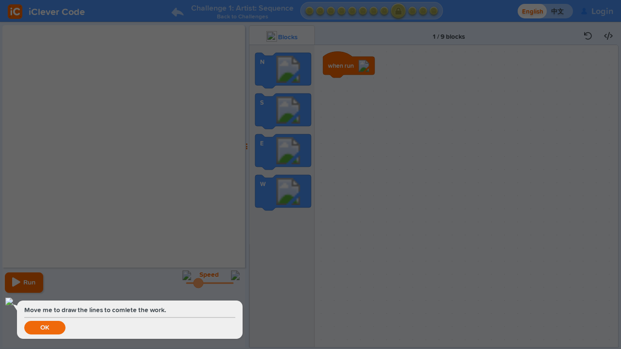

--- FILE ---
content_type: text/html; charset=utf-8
request_url: https://www.iclever.co/s/course-beginner-04/challenge/1/puzzle/9?lang=en-US
body_size: 12027
content:
<!DOCTYPE html PUBLIC "-//W3C//DTD HTML 4.0 Transitional//EN" "http://www.w3.org/TR/REC-html40/loose.dtd">
<html dir="ltr">
<head>
<meta http-equiv="Content-Type" content="text/html; charset=UTF-8">
<title>Beginner Challenge Level 4 - Artist &amp; Algorithm: Artist: Sequence - Puzzle 9 | iClever Code | Coding for Kids</title>
<meta content="en-us" http-equiv="content-language">
<meta content="Beginner Challenge Level 4 - Artist &amp; Algorithm: Artist: Sequence - Puzzle 9 | iClever Code | Coding for Kids" name="description">
<meta content="iClever,iClever Code,coding for kids,learn to code,drag and drop,coding games,online course,computer science,programming,coding,creative computing,STEM,k12" name="keywords">
<meta content="width=device-width, initial-scale=1.0, minimum-scale=1.0, maximum-scale=1.0, user-scalable=no" name="viewport">
<meta content="IE=edge,chrome=1" http-equiv="X-UA-Compatible">
<link href="/iclever_icons/apple-icon.png" rel="apple-touch-icon">
<link href="/iclever_icons/apple-icon-180x180.png" rel="apple-touch-icon" sizes="180x180">
<link href="/iclever_icons/apple-icon-152x152.png" rel="apple-touch-icon" sizes="152x152">
<link href="/iclever_icons/apple-icon-144x144.png" rel="apple-touch-icon" sizes="144x144">
<link href="/iclever_icons/apple-icon-120x120.png" rel="apple-touch-icon" sizes="120x120">
<link href="/iclever_icons/apple-icon-114x114.png" rel="apple-touch-icon" sizes="114x114">
<link href="/iclever_icons/apple-icon-76x76.png" rel="apple-touch-icon" sizes="76x76">
<link href="/iclever_icons/apple-icon-72x72.png" rel="apple-touch-icon" sizes="72x72">
<link href="/iclever_icons/apple-icon-60x60.png" rel="apple-touch-icon" sizes="60x60">
<link href="/iclever_icons/apple-icon-57x57.png" rel="apple-touch-icon" sizes="57x57">
<link href="/iclever_icons/favicon-96x96.png" rel="icon" sizes="96x96" type="image/png">
<link href="/iclever_icons/favicon-32x32.png" rel="icon" sizes="32x32" type="image/png">
<link href="/iclever_icons/favicon-16x16.png" rel="icon" sizes="16x16" type="image/png">
<link href="/iclever_icons/site.webmanifest" rel="manifest">
<link href="/iclever_icons/manifest.json" rel="manifest">
<link color="#ff6900" href="/iclever_icons/safari-pinned-tab.svg" rel="mask-icon">
<link href="/iclever_icons/favicon.ico" rel="shortcut icon">
<meta content="#ff6900" name="msapplication-TileColor">
<meta content="/iclever_icons/browserconfig.xml" name="msapplication-config">
<meta content="#ffffff" name="theme-color">

<link rel="stylesheet" media="all" href="/assets/css/code-studio-eec5531547aefdcba110ff9c4ae9e327b0524c52b3d4125e7542c32167b420b1.css">
<link rel="stylesheet" media="all" href="/assets/application-3414e525eb4099dfce22002b122d6df5ea0a32d6dcdd7b810c8d847c66d28257.css">
<link href="/only-puzzle-pages-used-force-landscape-8218cb58-5bf4-4df8-9e25-377e181bf45d.css" media="all" rel="stylesheet">
<link href="https://www.iclever.co/s/course-beginner-04/challenge/1/puzzle/9" hreflang="x-default" rel="alternate">
<link href="https://www.iclever.co/s/course-beginner-04/challenge/1/puzzle/9?lang=en-US" hreflang="en-US" rel="alternate">
<link href="https://www.iclever.co/s/course-beginner-04/challenge/1/puzzle/9?lang=zh-CN" hreflang="zh-CN" rel="alternate">
<!-- Microsoft Clarity tracking code for https://iclever.co/ -->
<script>
  (function(c,l,a,r,i,t,y){c[a]=c[a]||function(){(c[a].q=c[a].q||[]).push(arguments)};t=l.createElement(r);t.async=1;t.src="https://www.clarity.ms/tag/"+i+"?ref=bwt";y=l.getElementsByTagName(r)[0];y.parentNode.insertBefore(t,y);})(window, document, "clarity", "script", "bedwcvnc3a");
</script>
<!-- googletagmanager.com - blocked in some CN regions -->
<!-- As long as the problem exists, remove Google Analytics，reserve Microsoft Clarity analytics -->
<!-- START - Global site tag (gtag.js) - Google Analytics -->
<!-- %script{:async => "", :src => "https://www.googletagmanager.com/gtag/js?id=G-CNN47371WP"} -->
<!-- :javascript -->
<!-- window.dataLayer = window.dataLayer || []; -->
<!-- function gtag(){dataLayer.push(arguments);} -->
<!-- gtag('js', new Date()); -->
<!-- gtag('config', 'G-CNN47371WP'); -->
<!-- END - Global site tag (gtag.js) - Google Analytics -->
<script>
  /*! modernizr 3.6.0 (Custom Build) | MIT *
   * https://modernizr.com/download/?-jpeg2000-webp-setclasses !*/
  !function(A,n,e){function o(A){var n=u.className,e=Modernizr._config.classPrefix||"";if(c&&(n=n.baseVal),Modernizr._config.enableJSClass){var o=new RegExp("(^|\\s)"+e+"no-js(\\s|$)");n=n.replace(o,"$1"+e+"js$2")}Modernizr._config.enableClasses&&(n+=" "+e+A.join(" "+e),c?u.className.baseVal=n:u.className=n)}function a(A,n){return typeof A===n}function t(){var A,n,e,o,t,i,l;for(var f in r)if(r.hasOwnProperty(f)){if(A=[],n=r[f],n.name&&(A.push(n.name.toLowerCase()),n.options&&n.options.aliases&&n.options.aliases.length))for(e=0;e<n.options.aliases.length;e++)A.push(n.options.aliases[e].toLowerCase());for(o=a(n.fn,"function")?n.fn():n.fn,t=0;t<A.length;t++)i=A[t],l=i.split("."),1===l.length?Modernizr[l[0]]=o:(!Modernizr[l[0]]||Modernizr[l[0]]instanceof Boolean||(Modernizr[l[0]]=new Boolean(Modernizr[l[0]])),Modernizr[l[0]][l[1]]=o),s.push((o?"":"no-")+l.join("-"))}}function i(A,n){if("object"==typeof A)for(var e in A)f(A,e)&&i(e,A[e]);else{A=A.toLowerCase();var a=A.split("."),t=Modernizr[a[0]];if(2==a.length&&(t=t[a[1]]),"undefined"!=typeof t)return Modernizr;n="function"==typeof n?n():n,1==a.length?Modernizr[a[0]]=n:(!Modernizr[a[0]]||Modernizr[a[0]]instanceof Boolean||(Modernizr[a[0]]=new Boolean(Modernizr[a[0]])),Modernizr[a[0]][a[1]]=n),o([(n&&0!=n?"":"no-")+a.join("-")]),Modernizr._trigger(A,n)}return Modernizr}var s=[],r=[],l={_version:"3.6.0",_config:{classPrefix:"",enableClasses:!0,enableJSClass:!0,usePrefixes:!0},_q:[],on:function(A,n){var e=this;setTimeout(function(){n(e[A])},0)},addTest:function(A,n,e){r.push({name:A,fn:n,options:e})},addAsyncTest:function(A){r.push({name:null,fn:A})}},Modernizr=function(){};Modernizr.prototype=l,Modernizr=new Modernizr;var f,u=n.documentElement,c="svg"===u.nodeName.toLowerCase();!function(){var A={}.hasOwnProperty;f=a(A,"undefined")||a(A.call,"undefined")?function(A,n){return n in A&&a(A.constructor.prototype[n],"undefined")}:function(n,e){return A.call(n,e)}}(),l._l={},l.on=function(A,n){this._l[A]||(this._l[A]=[]),this._l[A].push(n),Modernizr.hasOwnProperty(A)&&setTimeout(function(){Modernizr._trigger(A,Modernizr[A])},0)},l._trigger=function(A,n){if(this._l[A]){var e=this._l[A];setTimeout(function(){var A,o;for(A=0;A<e.length;A++)(o=e[A])(n)},0),delete this._l[A]}},Modernizr._q.push(function(){l.addTest=i}),Modernizr.addAsyncTest(function(){function A(A,n,e){function o(n){var o=n&&"load"===n.type?1==a.width:!1,t="webp"===A;i(A,t&&o?new Boolean(o):o),e&&e(n)}var a=new Image;a.onerror=o,a.onload=o,a.src=n}var n=[{uri:"[data-uri]",name:"webp"},{uri:"[data-uri]",name:"webp.alpha"},{uri:"[data-uri]",name:"webp.animation"},{uri:"[data-uri]",name:"webp.lossless"}],e=n.shift();A(e.name,e.uri,function(e){if(e&&"load"===e.type)for(var o=0;o<n.length;o++)A(n[o].name,n[o].uri)})}),Modernizr.addAsyncTest(function(){var A=new Image;A.onload=A.onerror=function(){i("jpeg2000",1==A.width)},A.src="[data-uri]"}),t(),o(s),delete l.addTest,delete l.addAsyncTest;for(var d=0;d<Modernizr._q.length;d++)Modernizr._q[d]();A.Modernizr=Modernizr}(window,document);
</script>
<!-- / webpack-runtime.js must appear exactly once on any page containing webpack entries -->
<script src="/assets/js/webpack-runtime.min-ae487b402573650169d5e15fb9d6e0085ac55dba2371a9c071a9ef22ebd7446d.js"></script>
<!-- / essential.js is ordered above application.js to filter new relic errors -->
<script src="/assets/js/essential.min-3adb3d2c95bc368d6f43001191d949114ebda14585f00e022b4f0efc1764ca8b.js"></script>

<script src="/assets/application-f9758d78b6eeac0105d57b5c6bd6de8712303cb79a348abb50ff8d4cc73e649a.js"></script>
<script src="/assets/js/en_us/common_locale-9313b9f831119d4d5edef6de61b82878871b04da7bece5d8963a6278ba9f57e7.js"></script>
<script src="/assets/js/code-studio-common.min-8d139bad9a7bb7dd3ef2d611d3e74f5211736f688f8a12f07e8ca6863be9c6fa.js"></script>


<meta name="viewport" content="initial-scale=1">
<meta name="mobile-web-app-capable" content="yes">
<meta name="apple-mobile-web-app-capable" content="yes">
<meta name="apple-mobile-web-app-status-bar-style" content="black-translucent">
<link rel="apple-touch-icon" href="https://www.iclever.co/logo_noalpha.png">

</head>
<body>
<script src="/assets/js/code-studio.min-9b4a91926b7b96c8989e03ccaada99e8c58020e3e55530b0db06e8d12a77c3de.js"></script>
<div class="wrapper">

<link href="/shared/css/hamburger.css" rel="stylesheet">
<div class="header-wrapper feedback-bug-links hide_on_mobile">
<div class="navbar-static-top header">
<div class="container" style="width: 100%;">
<div class="header_left">
<div class="header_logo">
<a href="/"><div class="logo_container" style="display:flex;flex-direction:row;justify-content:center;align-items:center;">
<div class="logo_svg" style="width:30px;height:30px;">
<svg height="30" viewbox="0 0 30 30" width="30" xmlns="http://www.w3.org/2000/svg">
<rect fill="#ff6900" height="30" rx="6.49" width="30"></rect>
<g fill="#993f00">
<path d="m25.4 3.79a.84.84 0 1 0 .84.83.83.83 0 0 0 -.84-.83"></path>
<path d="m4.6 24.6a.83.83 0 0 0 -.84.83.84.84 0 1 0 1.67 0 .87.87 0 0 0 -.24-.59.82.82 0 0 0 -.59-.24"></path>
<path d="m4.6 3.79a.84.84 0 0 0 -.78.51.86.86 0 0 0 .18.92.84.84 0 0 0 1.43-.6.83.83 0 0 0 -.83-.83"></path>
<path d="m25.4 24.6a.83.83 0 0 0 -.83.83.84.84 0 1 0 1.67 0 .87.87 0 0 0 -.24-.59.83.83 0 0 0 -.6-.24"></path>
</g>
<path d="m6.41 10.52a1.94 1.94 0 0 1 1.38-3.32 1.91 1.91 0 0 1 1.93 1.94 1.87 1.87 0 0 1 -.56 1.38 1.85 1.85 0 0 1 -1.37.58 1.87 1.87 0 0 1 -1.38-.58zm-.32 11.07v-7.59a1.61 1.61 0 0 1 .51-1.2 1.68 1.68 0 0 1 2.39 0 1.63 1.63 0 0 1 .49 1.2v7.63a1.67 1.67 0 0 1 -1.69 1.69 1.61 1.61 0 0 1 -1.19-.5 1.64 1.64 0 0 1 -.51-1.23z" fill="#d95900"></path>
<path d="m11.31 15.43a7.4 7.4 0 0 1 2.35-5.71 8 8 0 0 1 5.84-2.23 7.14 7.14 0 0 1 5.56 2.28 1.82 1.82 0 0 1 0 2.57 1.89 1.89 0 0 1 -2.74-.06 3.41 3.41 0 0 0 -2.82-1.28 3.89 3.89 0 0 0 -3 1.29 4.41 4.41 0 0 0 -1.19 3.15 4.45 4.45 0 0 0 1.19 3.15 3.89 3.89 0 0 0 3 1.29 3.6 3.6 0 0 0 2.8-1.29 1.76 1.76 0 0 1 1.38-.59 1.83 1.83 0 0 1 1.32.5 1.84 1.84 0 0 1 .06 2.56 7.25 7.25 0 0 1 -5.56 2.3 7.9 7.9 0 0 1 -5.84-2.23 7.35 7.35 0 0 1 -2.35-5.7z" fill="#d95900"></path>
<path d="m6 10a1.94 1.94 0 0 1 1.33-3.3 1.91 1.91 0 0 1 1.93 1.94 1.87 1.87 0 0 1 -.56 1.36 1.81 1.81 0 0 1 -1.37.58 1.84 1.84 0 0 1 -1.33-.58zm-.37 11.09v-7.63a1.61 1.61 0 0 1 .51-1.2 1.68 1.68 0 0 1 2.39 0 1.63 1.63 0 0 1 .47 1.2v7.63a1.67 1.67 0 0 1 -1.69 1.69 1.61 1.61 0 0 1 -1.19-.5 1.64 1.64 0 0 1 -.49-1.19z" fill="#fff"></path>
<path d="m10.85 14.93a7.4 7.4 0 0 1 2.35-5.71 8 8 0 0 1 5.8-2.22 7.14 7.14 0 0 1 5.6 2.27 1.82 1.82 0 0 1 0 2.57 1.89 1.89 0 0 1 -2.74-.06 3.41 3.41 0 0 0 -2.86-1.29 3.89 3.89 0 0 0 -3 1.29 4.43 4.43 0 0 0 -1.19 3.15 4.45 4.45 0 0 0 1.19 3.15 3.89 3.89 0 0 0 3 1.29 3.6 3.6 0 0 0 2.8-1.29 1.76 1.76 0 0 1 1.38-.62 1.83 1.83 0 0 1 1.32.54 1.84 1.84 0 0 1 .06 2.56 7.25 7.25 0 0 1 -5.56 2.3 7.9 7.9 0 0 1 -5.84-2.23 7.31 7.31 0 0 1 -2.31-5.7z" fill="#fff"></path>
</svg>
</div>
<div class="logo_text" style="font-size:20px;font-weight:600;margin-left:0.8rem;margin-top:3px;color:#fff;">
iClever Code
</div>
</div>

</a>
</div>
<div class="project_info"></div>
<div class="header_middle">
<div class="header_level">
<div class="header_level_container">
<div class="header_back_icon_container">
<a href="/s/course-beginner-04"><svg fill="none" height="26" viewbox="0 0 64 64" width="26">
<path d="M0.3,34.9l21.2-24.4c2.5-2.2,6.5-0.4,6.5,2.9v6c0,1.4,1.2,2.6,2.6,2.7c9.1,0.9,23.2,6.3,32.2,23.1c1.2,2.2-1.4,4.5-3.7,3.3c-8-4.1-19.4-8.2-29.1-6.7c-1.2,0.2-2,1.2-2,2.4v6.3c0,3.4-4,5.1-6.5,2.9L0.3,34.9z" fill="currentColor"></path>
</svg>
</a>
</div>
<div class="header_text_container">
<a href="/s/course-beginner-04">
<span class="header_text">
Challenge 1: Artist: Sequence
</span>
<span class="header_text_nav">
Back to Challenges
</span>
</a>
</div>
<div class="progress_container"></div>
<div class="header_finished_link" style="display: none;"></div>
</div>
</div>

</div>
</div>
<div class="header_right" style="display:flex;">
<div class="locale-switcher-container">
<form id="localeForm" style="margin-bottom: 0px;" action="https://www.iclever.co/locale" accept-charset="UTF-8" method="post">
<input type="hidden" name="user_return_to" id="user_return_to" value="https://www.iclever.co/s/course-beginner-04/challenge/1/puzzle/9?lang=en-US">
<div class="locale-switcher">
<input type="checkbox" name="locale" id="locale" value="zh-CN" class="check-toggle check-toggle-round-flat" onchange="this.form.submit();">
<label for="locale"></label>
<span class="on">English</span>
<span class="off">中文</span>
</div>
</form>

</div>
<span id="sign_in_or_user">
<div id="none_user_munu">
<a class="button-signin linktag" href="/user/sign_in" id="login_button">
<div class="header_button header_user">
<span class="icon">
<svg height="14" viewbox="0 0 64 64" width="14" xmlns="http://www.w3.org/2000/svg">
<path d="m36.6 32.6c5.6-2.3 9.5-8.3 9.5-15.2 0-9-6.6-16.2-14.7-16.2s-14.7 7.3-14.7 16.2c0 7.1 4.1 13.2 9.9 15.4-9.4 2-17.3 8.9-21.5 18.4-1.8 4 .7 8.4 5 9.4 6.8 1.6 14.1 2.5 21.9 2.5 7.7 0 15.1-.9 21.9-2.5 4.3-1 6.8-5.4 5-9.4-4.3-9.8-12.6-16.9-22.3-18.6z" fill="currentColor"></path>
</svg>
</span>
Login
</div>
</a>
</div>
<script>
  window.cookieEnvSuffix = '';
  // Use function closure to avoid cluttering global namespace.
  (function() {
    // Ideally would use environment_specific_cookie_name, but that's not currently
    // available to us in pegasus
    var cookieKey = '_shortName' + window.cookieEnvSuffix;
    // Share cookie with top-level domain.
    var topLevelDomain = document.location.hostname.split('.').slice(-2).join('.');
  
    // Provide current_user.short_name to cached pages via session cookie.
    // There is apps code that also depends on this query-selector, so if changes are made
    // here we should be sure to also update other locations.
    var displayNameSpan = document.querySelector('.header_button.header_user.user_menu .user_name');
  
    var cookieMeta = "path=/;domain=" + topLevelDomain;
    var cookieMatch = document.cookie.match('(^|;) ?' + cookieKey + '=([^;]*)(;|$)');
    var storedName = cookieMatch && cookieMatch[2];
  
    function retrieveUserShortName(element) {
      if (element) {
        var dataName = element.dataset.shortname;
        var id = element.dataset.id;
        if (storedName && !id) {
          $('#current_user_munu').show();
          // 页面 header 显示用户下拉菜单时，不显示 hamburger 下拉菜单
          $('.header_detail_hamburger_container').hide();
          element.innerHTML = element.innerHTML.replace(dataName, decodeURI(storedName));
        }
        else {
          $('#none_user_munu').show();
        }
      }
    }
  
    function hideUserOptions() {
      $('.user_options').slideUp();
      $('.user_menu_arrow_down').show();
      $('.user_menu_arrow_up').hide();
      $(document).off('click', hideUserOptions);
    }
    $(document).ready(function() {
      retrieveUserShortName(displayNameSpan);
  
      $('.user_menu').click(function (e) {
        if ($('.user_options').is(':hidden')) {
          e.stopPropagation();
          $('.user_options').slideDown();
          $('.user_menu_arrow_down').hide();
          $('.user_menu_arrow_up').show();
          $(document).on('click', hideUserOptions);
  
          $("#hamburger-icon").removeClass('active');
          $('#hamburger #hamburger-contents').slideUp();
        }
      });
      $('.user_options').click(function (e) {
        e.stopPropagation(); // Clicks inside the popup shouldn't close it
      });
      $('.user_options a:last').click(function (e) {
        // this partial can be on non-dashboard pages.
        if (typeof dashboard !== 'undefined') {
          dashboard.clientState.reset();
        } else {
          // Keep in sync with clientState#reset.
          try {
            sessionStorage.clear();
          } catch (e) {}
        }
      });
    });
  
    if (typeof dashboard !== 'undefined') {
      dashboard.pairing.init('/pairing', hideUserOptions, false);
    }
  })();
</script>

</span>
<div class="header_detail_hamburger_container show_on_tablet">
<div class="show-always" id="hamburger">
<div class="hide-responsive-menu" id="hamburger-contents">
<div class="show-always">
<div class="item">
<a href="/home" id="hamburger-item-home" target="_self">Home</a>
</div>
</div>
<div class="show-always">
<div class="item">
<a href="/beginner_game_courses" id="hamburger-item-beginner" target="_self">Beginner</a>
</div>
</div>
<div class="show-always">
<div class="item">
<a href="/intermediate_game_courses" id="hamburger-item-intermediate" target="_self">Intermediate</a>
</div>
</div>
<div class="show-always">
<div class="item">
<a href="/advanced_game_courses" id="hamburger-item-advanced" target="_self">Advanced</a>
</div>
</div>
<div class="show-always">
<div class="item">
<a href="/buy" id="hamburger-item-prices" target="_self">Buy</a>
</div>
</div>
</div>
<div class="clicktag show-always" id="hamburger-icon">
<span style="pointer-events: none"></span>
</div>
</div>

</div>
</div>
</div>
</div>
</div>
<script>
  //<![CDATA[
  dashboard.header.build(
    {"name":"course-beginner-04","disablePostMilestone":false,"isHocScript":false,"age_13_required":false},
    {"locked":true,"script_id":8,"script_name":"course-beginner-04","script_stages":4,"freeplay_links":[],"id":29,"position":1,"relative_position":1,"name":"Artist: Sequence","title":"Challenge 1: Artist: Sequence","flex_category":"Content","flex_category_description":"","lockable":false,"levels":[{"stars":9,"ids":[315],"activeId":315,"position":1,"kind":"puzzle","icon":null,"is_concept_level":false,"is_assessment_level":false,"title":1,"url":"http://iclever.co/s/course-beginner-04/challenge/1/puzzle/1","freePlay":false,"key":"course beginner 4 1-1","skin":"artist","videoKey":null,"concepts":"","conceptDifficulty":"{\"sequencing\":1}"},{"stars":9,"ids":[319],"activeId":319,"position":2,"kind":"puzzle","icon":null,"is_concept_level":false,"is_assessment_level":false,"title":2,"url":"http://iclever.co/s/course-beginner-04/challenge/1/puzzle/2","freePlay":false,"key":"course beginner 4 1-2","skin":"artist","videoKey":null,"concepts":"","conceptDifficulty":"{\"sequencing\":2}"},{"stars":9,"ids":[320],"activeId":320,"position":3,"kind":"puzzle","icon":null,"is_concept_level":false,"is_assessment_level":false,"title":3,"url":"http://iclever.co/s/course-beginner-04/challenge/1/puzzle/3","freePlay":false,"key":"course beginner 4 1-3","skin":"artist","videoKey":null,"concepts":"","conceptDifficulty":"{\"sequencing\":2}"},{"stars":9,"ids":[321],"activeId":321,"position":4,"kind":"puzzle","icon":null,"is_concept_level":false,"is_assessment_level":false,"title":4,"url":"http://iclever.co/s/course-beginner-04/challenge/1/puzzle/4","freePlay":false,"key":"course beginner 4 1-4","skin":"artist","videoKey":null,"concepts":"","conceptDifficulty":"{\"sequencing\":3}"},{"stars":9,"ids":[322],"activeId":322,"position":5,"kind":"puzzle","icon":null,"is_concept_level":false,"is_assessment_level":false,"title":5,"url":"http://iclever.co/s/course-beginner-04/challenge/1/puzzle/5","freePlay":false,"key":"course beginner 4 1-5","skin":"artist","videoKey":null,"concepts":"","conceptDifficulty":"{\"sequencing\":2}"},{"stars":9,"ids":[323],"activeId":323,"position":6,"kind":"puzzle","icon":null,"is_concept_level":false,"is_assessment_level":false,"title":6,"url":"http://iclever.co/s/course-beginner-04/challenge/1/puzzle/6","freePlay":false,"key":"course beginner 4 1-6","skin":"artist","videoKey":null,"concepts":"","conceptDifficulty":"{\"sequencing\":3}"},{"stars":9,"ids":[324],"activeId":324,"position":7,"kind":"puzzle","icon":null,"is_concept_level":false,"is_assessment_level":false,"title":7,"url":"http://iclever.co/s/course-beginner-04/challenge/1/puzzle/7","freePlay":false,"key":"course beginner 4 1-7","skin":"artist","videoKey":null,"concepts":"","conceptDifficulty":"{\"sequencing\":3}"},{"stars":9,"ids":[325],"activeId":325,"position":8,"kind":"puzzle","icon":null,"is_concept_level":false,"is_assessment_level":false,"title":8,"url":"http://iclever.co/s/course-beginner-04/challenge/1/puzzle/8","freePlay":false,"key":"course beginner 4 1-8","skin":"artist","videoKey":null,"concepts":"","conceptDifficulty":"{\"sequencing\":3}"},{"stars":9,"ids":[326],"activeId":326,"position":9,"kind":"puzzle","icon":null,"is_concept_level":false,"is_assessment_level":false,"title":9,"url":"http://iclever.co/s/course-beginner-04/challenge/1/puzzle/9","freePlay":false,"key":"course beginner 4 1-9","skin":"artist","videoKey":null,"concepts":"","conceptDifficulty":"{\"sequencing\":3}"},{"stars":9,"ids":[316],"activeId":316,"position":10,"kind":"puzzle","icon":null,"is_concept_level":false,"is_assessment_level":false,"title":10,"url":"http://iclever.co/s/course-beginner-04/challenge/1/puzzle/10","freePlay":false,"key":"course beginner 4 1-10","skin":"artist","videoKey":null,"concepts":"","conceptDifficulty":"{\"sequencing\":3}"},{"stars":9,"ids":[317],"activeId":317,"position":11,"kind":"puzzle","icon":null,"is_concept_level":false,"is_assessment_level":false,"title":11,"url":"http://iclever.co/s/course-beginner-04/challenge/1/puzzle/11","freePlay":false,"key":"course beginner 4 1-11","skin":"artist","videoKey":null,"concepts":"","conceptDifficulty":"{\"sequencing\":3}"},{"stars":9,"ids":[318],"activeId":318,"position":12,"kind":"puzzle","icon":null,"is_concept_level":false,"is_assessment_level":false,"title":12,"url":"http://iclever.co/s/course-beginner-04/challenge/1/puzzle/12","freePlay":false,"key":"course beginner 4 1-12","skin":"artist","videoKey":null,"concepts":"","conceptDifficulty":"{\"sequencing\":3}"}],"description_student":"","description_teacher":"","lesson_plan_html_url":"//iclever.co/curriculum/course-beginner-04/1/Teacher","lesson_plan_pdf_url":"//iclever.co/curriculum/course-beginner-04/1/Guide.pdf","stage_extras_level_url":"http://iclever.co/s/course-beginner-04/challenge/1/end"},
    null,
    "326",
    -1,
    false
  )
  //]]>
</script>

<div class="full_container">
<script data-checkadmin='"d41d8cd98f00b204e9800998ecf8427e"' src="/assets/js/shared/_check_admin.min-84de39f72fc63628473febb3cadc619fd3f6e5c785793426ea2d5bcc2d321b58.js"></script>


<link rel="stylesheet" media="all" href="/blockly/video-js/video-js.css">
<div id="video-modal-header-content" style="display: none;">
<div class="video-modal-header">
Video.
<span class="video-name"></span>
</div>
</div>
<div id="level-body" style="background: unset;">
<div id="hidden-stage" style="display: none">
<div style="margin-bottom: 15px">
Your teacher didn't expect you to be here. Please ask your teacher which lesson you should be on.
</div>
<a href="/s/course-beginner-04">
<button class="btn btn-large btn-primary">
Go to unit overview
</button>
</a>
</div>

<div style="display: none;">
<div class="reference_area" id="reference_area">
</div>
</div>
<span id="fa-preload" style='font: 1px "Font Awesome 5 Pro","Font Awesome 5 Brands"; position: absolute;'> </span>
<div id="codeApp">
<div class="loading">
<svg height="40" viewbox="0 0 30 30" width="40" xmlns="http://www.w3.org/2000/svg">
<rect fill="#ff6900" height="30" rx="6.49" width="30"></rect>
<g fill="#993f00">
<path d="m25.4 3.79a.84.84 0 1 0 .84.83.83.83 0 0 0 -.84-.83">
<animate attributename="fill" begin="0.25" dur="1s" repeatcount="indefinite" values="#993f00;#ffffff;#993f00"></animate>
</path>
<path d="m4.6 24.6a.83.83 0 0 0 -.84.83.84.84 0 1 0 1.67 0 .87.87 0 0 0 -.24-.59.82.82 0 0 0 -.59-.24">
<animate attributename="fill" begin="0.75" dur="1s" repeatcount="indefinite" values="#993f00;#ffffff;#993f00"></animate>
</path>
<path d="m4.6 3.79a.84.84 0 0 0 -.78.51.86.86 0 0 0 .18.92.84.84 0 0 0 1.43-.6.83.83 0 0 0 -.83-.83">
<animate attributename="fill" begin="0" dur="1s" repeatcount="indefinite" values="#993f00;#ffffff;#993f00"></animate>
</path>
<path d="m25.4 24.6a.83.83 0 0 0 -.83.83.84.84 0 1 0 1.67 0 .87.87 0 0 0 -.24-.59.83.83 0 0 0 -.6-.24">
<animate attributename="fill" begin="0.5" dur="1s" repeatcount="indefinite" values="#993f00;#ffffff;#993f00"></animate>
</path>
</g>
<path d="m6.41 10.52a1.94 1.94 0 0 1 1.38-3.32 1.91 1.91 0 0 1 1.93 1.94 1.87 1.87 0 0 1 -.56 1.38 1.85 1.85 0 0 1 -1.37.58 1.87 1.87 0 0 1 -1.38-.58zm-.32 11.07v-7.59a1.61 1.61 0 0 1 .51-1.2 1.68 1.68 0 0 1 2.39 0 1.63 1.63 0 0 1 .49 1.2v7.63a1.67 1.67 0 0 1 -1.69 1.69 1.61 1.61 0 0 1 -1.19-.5 1.64 1.64 0 0 1 -.51-1.23z" fill="#d95900"></path>
<path d="m11.31 15.43a7.4 7.4 0 0 1 2.35-5.71 8 8 0 0 1 5.84-2.23 7.14 7.14 0 0 1 5.56 2.28 1.82 1.82 0 0 1 0 2.57 1.89 1.89 0 0 1 -2.74-.06 3.41 3.41 0 0 0 -2.82-1.28 3.89 3.89 0 0 0 -3 1.29 4.41 4.41 0 0 0 -1.19 3.15 4.45 4.45 0 0 0 1.19 3.15 3.89 3.89 0 0 0 3 1.29 3.6 3.6 0 0 0 2.8-1.29 1.76 1.76 0 0 1 1.38-.59 1.83 1.83 0 0 1 1.32.5 1.84 1.84 0 0 1 .06 2.56 7.25 7.25 0 0 1 -5.56 2.3 7.9 7.9 0 0 1 -5.84-2.23 7.35 7.35 0 0 1 -2.35-5.7z" fill="#d95900"></path>
<path d="m6 10a1.94 1.94 0 0 1 1.33-3.3 1.91 1.91 0 0 1 1.93 1.94 1.87 1.87 0 0 1 -.56 1.36 1.81 1.81 0 0 1 -1.37.58 1.84 1.84 0 0 1 -1.33-.58zm-.37 11.09v-7.63a1.61 1.61 0 0 1 .51-1.2 1.68 1.68 0 0 1 2.39 0 1.63 1.63 0 0 1 .47 1.2v7.63a1.67 1.67 0 0 1 -1.69 1.69 1.61 1.61 0 0 1 -1.19-.5 1.64 1.64 0 0 1 -.49-1.19z" fill="#fff"></path>
<path d="m10.85 14.93a7.4 7.4 0 0 1 2.35-5.71 8 8 0 0 1 5.8-2.22 7.14 7.14 0 0 1 5.6 2.27 1.82 1.82 0 0 1 0 2.57 1.89 1.89 0 0 1 -2.74-.06 3.41 3.41 0 0 0 -2.86-1.29 3.89 3.89 0 0 0 -3 1.29 4.43 4.43 0 0 0 -1.19 3.15 4.45 4.45 0 0 0 1.19 3.15 3.89 3.89 0 0 0 3 1.29 3.6 3.6 0 0 0 2.8-1.29 1.76 1.76 0 0 1 1.38-.62 1.83 1.83 0 0 1 1.32.54 1.84 1.84 0 0 1 .06 2.56 7.25 7.25 0 0 1 -5.56 2.3 7.9 7.9 0 0 1 -5.84-2.23 7.31 7.31 0 0 1 -2.31-5.7z" fill="#fff"></path>
</svg>
</div>
<div class="slow_load">
<h5>
This is taking longer than usual...
</h5>
<h5>
<a href="javascript:%20location.reload();">
Try reloading the page
</a>
</h5>
</div>
</div>
<script>
  //<![CDATA[
  var script_path = "/s/course-beginner-04/challenge/1/puzzle/9";
  var appOptions = {"levelGameName":"Custom","skinId":"artist","baseUrl":"/blockly/","app":"turtle","droplet":false,"pretty":".min","level":{"toolbox":"\u003cxml\u003e\u003cblock type=\"simple_move_up\"/\u003e\u003cblock type=\"simple_move_down\"/\u003e\u003cblock type=\"simple_move_right\"/\u003e\u003cblock type=\"simple_move_left\"/\u003e\u003c/xml\u003e","levelBuilderRecommendedBlocks":"\u003cxml\u003e\u003cblock type=\"simple_move_up\"/\u003e\u003cblock type=\"simple_move_down\"/\u003e\u003cblock type=\"simple_move_right\"/\u003e\u003c/xml\u003e","solutionBlocks":"\u003cxml\u003e\u003cblock type=\"when_run\" deletable=\"false\" movable=\"false\"\u003e\u003cnext\u003e\u003cblock type=\"simple_move_down\"\u003e\u003cnext\u003e\u003cblock type=\"simple_move_right\"\u003e\u003cnext\u003e\u003cblock type=\"simple_move_right\"\u003e\u003cnext\u003e\u003cblock type=\"simple_move_up\"\u003e\u003cnext\u003e\u003cblock type=\"simple_move_right\"\u003e\u003cnext\u003e\u003cblock type=\"simple_move_up\"\u003e\u003cnext\u003e\u003cblock type=\"simple_move_up\"\u003e\u003cnext\u003e\u003cblock type=\"simple_move_left\"\u003e\n                                        \u003c/block\u003e\u003c/next\u003e\u003c/block\u003e\u003c/next\u003e\u003c/block\u003e\u003c/next\u003e\u003c/block\u003e\u003c/next\u003e\u003c/block\u003e\u003c/next\u003e\u003c/block\u003e\u003c/next\u003e\u003c/block\u003e\u003c/next\u003e\u003c/block\u003e\u003c/next\u003e\u003c/block\u003e\u003c/xml\u003e","predrawBlocks":"\u003cxml\u003e\u003cblock type=\"when_run\" deletable=\"false\" movable=\"false\"\u003e\u003cnext\u003e\u003cblock type=\"simple_move_left\"\u003e\u003cnext\u003e\u003cblock type=\"simple_move_up\"\u003e\u003cnext\u003e\u003cblock type=\"simple_move_up\"\u003e\u003cnext\u003e\u003cblock type=\"simple_move_right\"\u003e\u003cnext\u003e\u003cblock type=\"simple_move_up\"\u003e\u003cnext\u003e\u003cblock type=\"simple_move_right\"\u003e\u003cnext\u003e\u003cblock type=\"simple_move_right\"\u003e\u003cnext\u003e\u003cblock type=\"simple_move_down\"\u003e\n                                        \u003c/block\u003e\u003c/next\u003e\u003c/block\u003e\u003c/next\u003e\u003c/block\u003e\u003c/next\u003e\u003c/block\u003e\u003c/next\u003e\u003c/block\u003e\u003c/next\u003e\u003c/block\u003e\u003c/next\u003e\u003c/block\u003e\u003c/next\u003e\u003c/block\u003e\u003c/next\u003e\u003c/block\u003e\u003c/xml\u003e","skin":"artist","initialX":150,"initialY":250,"startDirection":90,"isK1":true,"skipInstructionsPopup":false,"freePlay":false,"ideal":9,"sliderSpeed":0.2,"embed":false,"neverAutoplayVideo":false,"disableParamEditing":true,"disableVariableEditing":false,"useModalFunctionEditor":false,"useContractEditor":false,"contractHighlight":false,"contractCollapse":false,"examplesHighlight":false,"examplesCollapse":false,"examplesRequired":false,"definitionHighlight":false,"definitionCollapse":false,"disableExamples":false,"disableSharing":false,"impressive":false,"sharedBlocks":[{"name":"Vanilla_randomColor","pool":"Vanilla","category":"World","config":{"func":"randomColor","blockText":"random color","returnType":"Colour"},"helperCode":"function randomColor() {\n  return color('hsb(' + randomNumber(0, 359) + ', 100%, 100%)').toString();\n}"}],"levelId":"custom","editCode":false,"puzzle_number":9,"stage_total":12,"final_level":false,"lastAttempt":null,"submittable":false,"shortInstructions":"Move me to draw the lines to comlete the work.","levelVideos":[],"mapReference":null,"referenceLinks":null},"scriptId":8,"scriptName":"course-beginner-04","textToSpeechEnabled":false,"fullWidth":true,"smallFooter":true,"hasI18n":true,"callouts":[],"postMilestoneMode":"all","serverLevelId":326,"stagePosition":1,"levelPosition":9,"publicCaching":false,"hasContainedLevels":false,"nextLevelUrl":"/s/course-beginner-04/challenge/1/puzzle/10","disableSocialShare":false,"isSignedIn":false,"pinWorkspaceToBottom":true,"hasVerticalScrollbars":true,"showExampleTestButtons":true,"report":{"fallback_response":{"success":{"timestamp":1762815826784,"script_id":8,"level_id":326,"total_lines":null,"new_level_completed":null,"level_path":"/s/course-beginner-04/challenge/1/puzzle/9","redirect":"/s/course-beginner-04/challenge/1/puzzle/10","activity_id":null},"failure":{"timestamp":1762815826807,"script_id":8,"level_id":326,"message":"try again","activity_id":null}},"callback":"https://www.iclever.co/milestone/0/371/326","sublevelCallback":null},"sendToPhone":true,"dialog":{"skipSound":false,"preTitle":null,"fallbackResponse":"{\"success\":{\"timestamp\":1762815826784,\"script_id\":8,\"level_id\":326,\"total_lines\":null,\"new_level_completed\":null,\"level_path\":\"/s/course-beginner-04/challenge/1/puzzle/9\",\"redirect\":\"/s/course-beginner-04/challenge/1/puzzle/10\",\"activity_id\":null},\"failure\":{\"timestamp\":1762815826807,\"script_id\":8,\"level_id\":326,\"message\":\"try again\",\"activity_id\":null}}","callback":"https://www.iclever.co/milestone/0/371/326","sublevelCallback":null,"app":"artist","level":"custom","shouldShowDialog":true}};
  appOptions.locale = 'en_us';
  //]]>
</script>

</div>

</div>
</div>
<link href="/assets/css/common-8694d8db3558c4e8852db3bb3581c28661436121883af7713cfb268d225bcc16.css" rel="stylesheet" type="text/css">
<link href="/assets/css/turtle-64c725621c703931f15a814f6d97bc357fb24d5243cf74334fa1ae0e0cb5e73e.css" rel="stylesheet" type="text/css">
<script src="/assets/js/blockly-0af9b6e1af28cff91203ec204be76ca9a6cd6bb10e1b715f9890278a8182da8b.js"></script>
<script src="/assets/js/en_us/blockly_locale-360b51bb5630e89c455e437fd3ecbe98ab07d2936d40941371323c1e1e5489dd.js"></script>
<script src="/assets/js/marked/marked.min-2f0762da89ecba1aca435769adc4422c372a8556251eb84c7d860d80098a1389.js"></script>
<script src="/assets/js/common.min-dae251eabd1565f513ea6841e6e7c4970c692b46f7b6d676b3f055864d77cb26.js"></script>
<script src="/assets/js/en_us/turtle_locale-e738bc4fcd5c3aca6d319582e94ea71f51f72e986ec24d35a58c150f1c914d47.js"></script>
<script data-appoptions="{&quot;levelGameName&quot;:&quot;Custom&quot;,&quot;skinId&quot;:&quot;artist&quot;,&quot;baseUrl&quot;:&quot;/blockly/&quot;,&quot;app&quot;:&quot;turtle&quot;,&quot;droplet&quot;:false,&quot;pretty&quot;:&quot;.min&quot;,&quot;level&quot;:{&quot;toolbox&quot;:&quot;\u003cxml\u003e\u003cblock type=\&quot;simple_move_up\&quot;/\u003e\u003cblock type=\&quot;simple_move_down\&quot;/\u003e\u003cblock type=\&quot;simple_move_right\&quot;/\u003e\u003cblock type=\&quot;simple_move_left\&quot;/\u003e\u003c/xml\u003e&quot;,&quot;levelBuilderRecommendedBlocks&quot;:&quot;\u003cxml\u003e\u003cblock type=\&quot;simple_move_up\&quot;/\u003e\u003cblock type=\&quot;simple_move_down\&quot;/\u003e\u003cblock type=\&quot;simple_move_right\&quot;/\u003e\u003c/xml\u003e&quot;,&quot;solutionBlocks&quot;:&quot;\u003cxml\u003e\u003cblock type=\&quot;when_run\&quot; deletable=\&quot;false\&quot; movable=\&quot;false\&quot;\u003e\u003cnext\u003e\u003cblock type=\&quot;simple_move_down\&quot;\u003e\u003cnext\u003e\u003cblock type=\&quot;simple_move_right\&quot;\u003e\u003cnext\u003e\u003cblock type=\&quot;simple_move_right\&quot;\u003e\u003cnext\u003e\u003cblock type=\&quot;simple_move_up\&quot;\u003e\u003cnext\u003e\u003cblock type=\&quot;simple_move_right\&quot;\u003e\u003cnext\u003e\u003cblock type=\&quot;simple_move_up\&quot;\u003e\u003cnext\u003e\u003cblock type=\&quot;simple_move_up\&quot;\u003e\u003cnext\u003e\u003cblock type=\&quot;simple_move_left\&quot;\u003e\n                                        \u003c/block\u003e\u003c/next\u003e\u003c/block\u003e\u003c/next\u003e\u003c/block\u003e\u003c/next\u003e\u003c/block\u003e\u003c/next\u003e\u003c/block\u003e\u003c/next\u003e\u003c/block\u003e\u003c/next\u003e\u003c/block\u003e\u003c/next\u003e\u003c/block\u003e\u003c/next\u003e\u003c/block\u003e\u003c/xml\u003e&quot;,&quot;predrawBlocks&quot;:&quot;\u003cxml\u003e\u003cblock type=\&quot;when_run\&quot; deletable=\&quot;false\&quot; movable=\&quot;false\&quot;\u003e\u003cnext\u003e\u003cblock type=\&quot;simple_move_left\&quot;\u003e\u003cnext\u003e\u003cblock type=\&quot;simple_move_up\&quot;\u003e\u003cnext\u003e\u003cblock type=\&quot;simple_move_up\&quot;\u003e\u003cnext\u003e\u003cblock type=\&quot;simple_move_right\&quot;\u003e\u003cnext\u003e\u003cblock type=\&quot;simple_move_up\&quot;\u003e\u003cnext\u003e\u003cblock type=\&quot;simple_move_right\&quot;\u003e\u003cnext\u003e\u003cblock type=\&quot;simple_move_right\&quot;\u003e\u003cnext\u003e\u003cblock type=\&quot;simple_move_down\&quot;\u003e\n                                        \u003c/block\u003e\u003c/next\u003e\u003c/block\u003e\u003c/next\u003e\u003c/block\u003e\u003c/next\u003e\u003c/block\u003e\u003c/next\u003e\u003c/block\u003e\u003c/next\u003e\u003c/block\u003e\u003c/next\u003e\u003c/block\u003e\u003c/next\u003e\u003c/block\u003e\u003c/next\u003e\u003c/block\u003e\u003c/xml\u003e&quot;,&quot;skin&quot;:&quot;artist&quot;,&quot;initialX&quot;:150,&quot;initialY&quot;:250,&quot;startDirection&quot;:90,&quot;isK1&quot;:true,&quot;skipInstructionsPopup&quot;:false,&quot;freePlay&quot;:false,&quot;ideal&quot;:9,&quot;sliderSpeed&quot;:0.2,&quot;embed&quot;:false,&quot;neverAutoplayVideo&quot;:false,&quot;disableParamEditing&quot;:true,&quot;disableVariableEditing&quot;:false,&quot;useModalFunctionEditor&quot;:false,&quot;useContractEditor&quot;:false,&quot;contractHighlight&quot;:false,&quot;contractCollapse&quot;:false,&quot;examplesHighlight&quot;:false,&quot;examplesCollapse&quot;:false,&quot;examplesRequired&quot;:false,&quot;definitionHighlight&quot;:false,&quot;definitionCollapse&quot;:false,&quot;disableExamples&quot;:false,&quot;disableSharing&quot;:false,&quot;impressive&quot;:false,&quot;sharedBlocks&quot;:[{&quot;name&quot;:&quot;Vanilla_randomColor&quot;,&quot;pool&quot;:&quot;Vanilla&quot;,&quot;category&quot;:&quot;World&quot;,&quot;config&quot;:{&quot;func&quot;:&quot;randomColor&quot;,&quot;blockText&quot;:&quot;random color&quot;,&quot;returnType&quot;:&quot;Colour&quot;},&quot;helperCode&quot;:&quot;function randomColor() {\n  return color('hsb(' + randomNumber(0, 359) + ', 100%, 100%)').toString();\n}&quot;}],&quot;levelId&quot;:&quot;custom&quot;,&quot;editCode&quot;:false,&quot;puzzle_number&quot;:9,&quot;stage_total&quot;:12,&quot;final_level&quot;:false,&quot;lastAttempt&quot;:null,&quot;submittable&quot;:false,&quot;shortInstructions&quot;:&quot;Move me to draw the lines to comlete the work.&quot;,&quot;levelVideos&quot;:[],&quot;mapReference&quot;:null,&quot;referenceLinks&quot;:null},&quot;scriptId&quot;:8,&quot;scriptName&quot;:&quot;course-beginner-04&quot;,&quot;textToSpeechEnabled&quot;:false,&quot;fullWidth&quot;:true,&quot;smallFooter&quot;:true,&quot;hasI18n&quot;:true,&quot;callouts&quot;:[],&quot;postMilestoneMode&quot;:&quot;all&quot;,&quot;serverLevelId&quot;:326,&quot;stagePosition&quot;:1,&quot;levelPosition&quot;:9,&quot;publicCaching&quot;:false,&quot;hasContainedLevels&quot;:false,&quot;nextLevelUrl&quot;:&quot;/s/course-beginner-04/challenge/1/puzzle/10&quot;,&quot;disableSocialShare&quot;:false,&quot;isSignedIn&quot;:false,&quot;pinWorkspaceToBottom&quot;:true,&quot;hasVerticalScrollbars&quot;:true,&quot;showExampleTestButtons&quot;:true,&quot;report&quot;:{&quot;fallback_response&quot;:{&quot;success&quot;:{&quot;timestamp&quot;:1762815826784,&quot;script_id&quot;:8,&quot;level_id&quot;:326,&quot;total_lines&quot;:null,&quot;new_level_completed&quot;:null,&quot;level_path&quot;:&quot;/s/course-beginner-04/challenge/1/puzzle/9&quot;,&quot;redirect&quot;:&quot;/s/course-beginner-04/challenge/1/puzzle/10&quot;,&quot;activity_id&quot;:null},&quot;failure&quot;:{&quot;timestamp&quot;:1762815826807,&quot;script_id&quot;:8,&quot;level_id&quot;:326,&quot;message&quot;:&quot;try again&quot;,&quot;activity_id&quot;:null}},&quot;callback&quot;:&quot;https://www.iclever.co/milestone/0/371/326&quot;,&quot;sublevelCallback&quot;:null},&quot;sendToPhone&quot;:true,&quot;dialog&quot;:{&quot;skipSound&quot;:false,&quot;preTitle&quot;:null,&quot;fallbackResponse&quot;:&quot;{\&quot;success\&quot;:{\&quot;timestamp\&quot;:1762815826784,\&quot;script_id\&quot;:8,\&quot;level_id\&quot;:326,\&quot;total_lines\&quot;:null,\&quot;new_level_completed\&quot;:null,\&quot;level_path\&quot;:\&quot;/s/course-beginner-04/challenge/1/puzzle/9\&quot;,\&quot;redirect\&quot;:\&quot;/s/course-beginner-04/challenge/1/puzzle/10\&quot;,\&quot;activity_id\&quot;:null},\&quot;failure\&quot;:{\&quot;timestamp\&quot;:1762815826807,\&quot;script_id\&quot;:8,\&quot;level_id\&quot;:326,\&quot;message\&quot;:\&quot;try again\&quot;,\&quot;activity_id\&quot;:null}}&quot;,&quot;callback&quot;:&quot;https://www.iclever.co/milestone/0/371/326&quot;,&quot;sublevelCallback&quot;:null,&quot;app&quot;:&quot;artist&quot;,&quot;level&quot;:&quot;custom&quot;,&quot;shouldShowDialog&quot;:true},&quot;locale&quot;:&quot;en_us&quot;}" src="/assets/js/turtle.min-6b60f86daa0e0d0c4e0980000c5529a366fc6bca2348d917075d6c6e527fd722.js"></script>


</body>
<html>
<script>
  $(document).ready(function() {
    $(".alert").delay(5000).slideUp(500, function() {
      $(this).alert('close');
    });
    $(".alert").click(function() {
      $(this).alert('close');
    });
  });
</script>
</html>
</html>


--- FILE ---
content_type: text/css
request_url: https://www.iclever.co/assets/css/turtle-64c725621c703931f15a814f6d97bc357fb24d5243cf74334fa1ae0e0cb5e73e.css
body_size: 508
content:
#visualization{background-color:#fff}.sliderContainer{float:left}.sliderTrack{stroke:#ff9244;stroke-width:3px;stroke-linecap:round}.sliderKnob{fill:#ffa666;stroke:#ff9244;stroke-width:1px;stroke-linejoin:round}.sliderKnob:hover{fill:#ffc399}.icon21{height:21px;width:21px;background-image:url("/blockly/media/turtle/icons.png")}.code{background-position:-42px 0px}.link{background-position:-21px 0px}.run{background-position:-63px -21px;margin-right:3px}.stop{background-position:-63px 0px;margin-right:3px}


--- FILE ---
content_type: application/javascript
request_url: https://www.iclever.co/assets/js/en_us/turtle_locale-e738bc4fcd5c3aca6d319582e94ea71f51f72e986ec24d35a58c150f1c914d47.js
body_size: 1736
content:
var turtle_locale = {lc:{"en":function(n){return n===1?"one":"other"},"zh":function(n){return "other"}},
c:function(d,k){if(!d)throw new Error("MessageFormat: Data required for '"+k+"'.")},
n:function(d,k,o){if(isNaN(d[k]))throw new Error("MessageFormat: '"+k+"' isn't a number.");return d[k]-(o||0)},
v:function(d,k){turtle_locale.c(d,k);return d[k]},
p:function(d,k,o,l,p){turtle_locale.c(d,k);return d[k] in p?p[d[k]]:(k=turtle_locale.lc[l](d[k]-o),k in p?p[k]:p.other)},
s:function(d,k,p){turtle_locale.c(d,k);return d[k] in p?p[d[k]]:p.other}};
(window.blockly = window.blockly || {}).turtle_locale = {
"blocksUsed":function(d){return "Blocks used: %1"},
"branches":function(d){return "branches"},
"catColour":function(d){return "Color"},
"catControl":function(d){return "Loops"},
"catMath":function(d){return "Math"},
"catProcedures":function(d){return "Functions"},
"catTurtle":function(d){return "Actions"},
"catVariables":function(d){return "Variables"},
"catLogic":function(d){return "Logic"},
"colourTooltip":function(d){return "Changes the color of the pencil."},
"createACircle":function(d){return "create a circle"},
"createSnowflakeSquare":function(d){return "create a snowflake of type square"},
"createSnowflakeParallelogram":function(d){return "create a snowflake of type parallelogram"},
"createSnowflakeLine":function(d){return "create a snowflake of type line"},
"createSnowflakeSpiral":function(d){return "create a snowflake of type spiral"},
"createSnowflakeFlower":function(d){return "create a snowflake of type flower"},
"createSnowflakeFractal":function(d){return "create a snowflake of type fractal"},
"createSnowflakeRandom":function(d){return "create a snowflake of type random"},
"createASnowflakeBranch":function(d){return "create a snowflake branch"},
"degrees":function(d){return "degrees"},
"depth":function(d){return "depth"},
"dots":function(d){return "pixels"},
"drawACircle":function(d){return "draw a circle"},
"drawAFlower":function(d){return "draw a flower"},
"drawAHexagon":function(d){return "draw a hexagon"},
"drawAHouse":function(d){return "draw a house"},
"drawAPlanet":function(d){return "draw a planet"},
"drawARhombus":function(d){return "draw a rhombus"},
"drawARobot":function(d){return "draw a robot"},
"drawARocket":function(d){return "draw a rocket"},
"drawASnowflake":function(d){return "draw a snowflake"},
"drawASnowman":function(d){return "draw a snowman"},
"drawASquare":function(d){return "draw a square"},
"drawAStar":function(d){return "draw a star"},
"drawATree":function(d){return "draw a tree"},
"drawATriangle":function(d){return "draw a triangle"},
"drawUpperWave":function(d){return "draw upper wave"},
"drawLowerWave":function(d){return "draw lower wave"},
"drawSticker":function(d){return "draw sticker"},
"drawStickerWithSize":function(d){return "draw sticker with size"},
"heightParameter":function(d){return "height"},
"hideTurtle":function(d){return "hide artist"},
"jump":function(d){return "jump"},
"jumpTo":function(d){return "jump to"},
"jumpBackward":function(d){return "jump backward by"},
"jumpForward":function(d){return "jump forward by"},
"jumpTooltip":function(d){return "Moves the artist without leaving any marks."},
"jumpEastTooltip":function(d){return "Moves the artist east without leaving any marks."},
"jumpNorthTooltip":function(d){return "Moves the artist north without leaving any marks."},
"jumpNortheastTooltip":function(d){return "Moves the artist northeast without leaving any marks."},
"jumpNorthwestTooltip":function(d){return "Moves the artist northwest without leaving any marks."},
"jumpSouthTooltip":function(d){return "Moves the artist south without leaving any marks."},
"jumpSoutheastTooltip":function(d){return "Moves the artist southeast without leaving any marks."},
"jumpSouthwestTooltip":function(d){return "Moves the artist southwest without leaving any marks."},
"jumpWestTooltip":function(d){return "Moves the artist west without leaving any marks."},
"lengthFeedback":function(d){return "You got it right except for the lengths to move."},
"lengthParameter":function(d){return "length"},
"loopVariable":function(d){return "counter"},
"moveBackward":function(d){return "move backward by"},
"moveEastTooltip":function(d){return "Moves the artist east."},
"moveForward":function(d){return "move forward by"},
"moveForwardTooltip":function(d){return "Moves the artist forward."},
"moveNorthTooltip":function(d){return "Moves the artist north."},
"moveNortheastTooltip":function(d){return "Moves the artist northeast."},
"moveNorthwestTooltip":function(d){return "Moves the artist northwest."},
"moveSouthTooltip":function(d){return "Moves the artist south."},
"moveSoutheastTooltip":function(d){return "Moves the artist southeast."},
"moveSouthwestTooltip":function(d){return "Moves the artist southwest."},
"moveWestTooltip":function(d){return "Moves the artist west."},
"moveTooltip":function(d){return "Moves the artist forward or backward by the specified amount."},
"notBlackColour":function(d){return "You need to set a color other than black for this puzzle."},
"numBlocksNeeded":function(d){return "This puzzle can be solved with %1 blocks.  You used %2."},
"penDown":function(d){return "pencil down"},
"penTooltip":function(d){return "Lifts or lowers the pencil, to start or stop drawing."},
"penUp":function(d){return "pencil up"},
"pointTo":function(d){return "point to"},
"pixels":function(d){return "pixels"},
"reinfFeedbackMsg":function(d){return "This is a free play puzzle."},
"setAlpha":function(d){return "set alpha"},
"setCharacter":function(d){return "set character to "+turtle_locale.v(d,"character")},
"setColour":function(d){return "set color"},
"setPattern":function(d){return "set pattern"},
"setWidth":function(d){return "set width"},
"shareDrawing":function(d){return "Share your drawing:"},
"showMe":function(d){return "Show me"},
"showTurtle":function(d){return "show artist"},
"sizeParameter":function(d){return "size"},
"step":function(d){return "step"},
"tooFewColours":function(d){return "You need to use at least %1 different colors for this puzzle.  You used only %2."},
"turnLeft":function(d){return "turn left by"},
"turnRight":function(d){return "turn right by"},
"turnRightTooltip":function(d){return "Turns the artist right by the specified angle."},
"turnTooltip":function(d){return "Turns the artist left or right by the specified number of degrees."},
"turtleVisibilityTooltip":function(d){return "Makes the artist visible or invisible."},
"widthTooltip":function(d){return "Changes the width of the pencil."},
"withSize":function(d){return "with size"},
"wrongColour":function(d){return "Your picture is the wrong color.  For this puzzle, it needs to be %1."}};


--- FILE ---
content_type: application/javascript
request_url: https://www.iclever.co/assets/js/blockly-0af9b6e1af28cff91203ec204be76ca9a6cd6bb10e1b715f9890278a8182da8b.js
body_size: 255644
content:
(window["webpackJsonp"] = window["webpackJsonp"] || []).push([[4],{

/***/ 2995:
/***/ (function(module, exports, __webpack_require__) {

__webpack_require__(153);
__webpack_require__(154);
module.exports = __webpack_require__(2996);


/***/ }),

/***/ 2996:
/***/ (function(module, exports, __webpack_require__) {

"use strict";


var _blockly = __webpack_require__(2997);

var _blockly2 = _interopRequireDefault(_blockly);

function _interopRequireDefault(obj) { return obj && obj.__esModule ? obj : { default: obj }; }

window.Blockly = _blockly2.default;

/***/ }),

/***/ 2997:
/***/ (function(module, exports, __webpack_require__) {

/* WEBPACK VAR INJECTION */(function(global) {var $jscomp=$jscomp||{};$jscomp.scope={},$jscomp.ASSUME_ES5=!1,$jscomp.ASSUME_NO_NATIVE_MAP=!1,$jscomp.ASSUME_NO_NATIVE_SET=!1,$jscomp.defineProperty=$jscomp.ASSUME_ES5||"function"==typeof Object.defineProperties?Object.defineProperty:function(e,t,o){e!=Array.prototype&&e!=Object.prototype&&(e[t]=o.value)},$jscomp.getGlobal=function(e){return"undefined"!=typeof window&&window===e?e:"undefined"!=typeof global&&null!=global?global:e},$jscomp.global=$jscomp.getGlobal(this),$jscomp.SYMBOL_PREFIX="jscomp_symbol_",$jscomp.initSymbol=function(){$jscomp.initSymbol=function(){},$jscomp.global.Symbol||($jscomp.global.Symbol=$jscomp.Symbol)},$jscomp.Symbol=function(){var e=0;return function(t){return $jscomp.SYMBOL_PREFIX+(t||"")+e++}}(),$jscomp.initSymbolIterator=function(){$jscomp.initSymbol();var e=$jscomp.global.Symbol.iterator;e||(e=$jscomp.global.Symbol.iterator=$jscomp.global.Symbol("iterator")),"function"!=typeof Array.prototype[e]&&$jscomp.defineProperty(Array.prototype,e,{configurable:!0,writable:!0,value:function(){return $jscomp.arrayIterator(this)}}),$jscomp.initSymbolIterator=function(){}},$jscomp.arrayIterator=function(e){var t=0;return $jscomp.iteratorPrototype(function(){return t<e.length?{done:!1,value:e[t++]}:{done:!0}})},$jscomp.iteratorPrototype=function(e){return $jscomp.initSymbolIterator(),(e={next:e})[$jscomp.global.Symbol.iterator]=function(){return this},e},$jscomp.makeIterator=function(e){$jscomp.initSymbolIterator();var t=e[Symbol.iterator];return t?t.call(e):$jscomp.arrayIterator(e)},$jscomp.checkStringArgs=function(e,t,o){if(null==e)throw new TypeError("The 'this' value for String.prototype."+o+" must not be null or undefined");if(t instanceof RegExp)throw new TypeError("First argument to String.prototype."+o+" must not be a regular expression");return e+""},$jscomp.polyfill=function(e,t,o,n){if(t){for(o=$jscomp.global,e=e.split("."),n=0;n<e.length-1;n++){var i=e[n];i in o||(o[i]={}),o=o[i]}(t=t(n=o[e=e[e.length-1]]))!=n&&null!=t&&$jscomp.defineProperty(o,e,{configurable:!0,writable:!0,value:t})}},$jscomp.polyfill("String.prototype.repeat",function(e){return e||function(e){var t=$jscomp.checkStringArgs(this,null,"repeat");if(0>e||1342177279<e)throw new RangeError("Invalid count value");e|=0;for(var o="";e;)1&e&&(o+=t),(e>>>=1)&&(t+=t);return o}},"es6","es3"),$jscomp.findInternal=function(e,t,o){e instanceof String&&(e=String(e));for(var n=e.length,i=0;i<n;i++){var r=e[i];if(t.call(o,r,i,e))return{i:i,v:r}}return{i:-1,v:void 0}},$jscomp.polyfill("Array.prototype.findIndex",function(e){return e||function(e,t){return $jscomp.findInternal(this,e,t).i}},"es6","es3"),$jscomp.polyfill("Array.prototype.find",function(e){return e||function(e,t){return $jscomp.findInternal(this,e,t).v}},"es6","es3"),$jscomp.polyfill("String.prototype.startsWith",function(e){return e||function(e,t){var o=$jscomp.checkStringArgs(this,e,"startsWith");e+="";var n=o.length,i=e.length;t=Math.max(0,Math.min(0|t,o.length));for(var r=0;r<i&&t<n;)if(o[t++]!=e[r++])return!1;return r>=i}},"es6","es3"),$jscomp.iteratorFromArray=function(e,t){$jscomp.initSymbolIterator(),e instanceof String&&(e+="");var o=0,n={next:function(){if(o<e.length){var i=o++;return{value:t(i,e[i]),done:!1}}return n.next=function(){return{done:!0,value:void 0}},n.next()}};return n[Symbol.iterator]=function(){return n},n},$jscomp.polyfill("Array.prototype.keys",function(e){return e||function(){return $jscomp.iteratorFromArray(this,function(e){return e})}},"es6","es3"),$jscomp.polyfill("String.prototype.endsWith",function(e){return e||function(e,t){var o=$jscomp.checkStringArgs(this,e,"endsWith");e+="",void 0===t&&(t=o.length),t=Math.max(0,Math.min(0|t,o.length));for(var n=e.length;0<n&&0<t;)if(o[--t]!=e[--n])return!1;return 0>=n}},"es6","es3"),$jscomp.owns=function(e,t){return Object.prototype.hasOwnProperty.call(e,t)},$jscomp.assign="function"==typeof Object.assign?Object.assign:function(e,t){for(var o=1;o<arguments.length;o++){var n=arguments[o];if(n)for(var i in n)$jscomp.owns(n,i)&&(e[i]=n[i])}return e},$jscomp.polyfill("Object.assign",function(e){return e||$jscomp.assign},"es6","es3"),$jscomp.polyfill("Array.prototype.values",function(e){return e||function(){return $jscomp.iteratorFromArray(this,function(e,t){return t})}},"es8","es3");var COMPILED=!0,goog=goog||{};goog.global=this,goog.isDef=function(e){return void 0!==e},goog.exportPath_=function(e,t,o){e=e.split("."),o=o||goog.global,e[0]in o||!o.execScript||o.execScript("var "+e[0]);for(var n;e.length&&(n=e.shift());)!e.length&&goog.isDef(t)?o[n]=t:o=o[n]?o[n]:o[n]={}},goog.define=function(e,t){COMPILED||(goog.global.CLOSURE_UNCOMPILED_DEFINES&&Object.prototype.hasOwnProperty.call(goog.global.CLOSURE_UNCOMPILED_DEFINES,e)?t=goog.global.CLOSURE_UNCOMPILED_DEFINES[e]:goog.global.CLOSURE_DEFINES&&Object.prototype.hasOwnProperty.call(goog.global.CLOSURE_DEFINES,e)&&(t=goog.global.CLOSURE_DEFINES[e])),goog.exportPath_(e,t)},goog.DEBUG=!0,goog.LOCALE="en",goog.TRUSTED_SITE=!0,goog.STRICT_MODE_COMPATIBLE=!1,goog.DISALLOW_TEST_ONLY_CODE=COMPILED&&!goog.DEBUG,goog.ENABLE_CHROME_APP_SAFE_SCRIPT_LOADING=!1,goog.provide=function(e){if(goog.isInModuleLoader_())throw Error("goog.provide can not be used within a goog.module.");if(!COMPILED&&goog.isProvided_(e))throw Error('Namespace "'+e+'" already declared.');goog.constructNamespace_(e)},goog.constructNamespace_=function(e,t){if(!COMPILED){delete goog.implicitNamespaces_[e];for(var o=e;(o=o.substring(0,o.lastIndexOf(".")))&&!goog.getObjectByName(o);)goog.implicitNamespaces_[o]=!0}goog.exportPath_(e,t)},goog.VALID_MODULE_RE_=/^[a-zA-Z_$][a-zA-Z0-9._$]*$/,goog.module=function(e){if(!goog.isString(e)||!e||-1==e.search(goog.VALID_MODULE_RE_))throw Error("Invalid module identifier");if(!goog.isInModuleLoader_())throw Error("Module "+e+" has been loaded incorrectly. Note, modules cannot be loaded as normal scripts. They require some kind of pre-processing step. You're likely trying to load a module via a script tag or as a part of a concatenated bundle without rewriting the module. For more info see: https://github.com/google/closure-library/wiki/goog.module:-an-ES6-module-like-alternative-to-goog.provide.");if(goog.moduleLoaderState_.moduleName)throw Error("goog.module may only be called once per module.");if(goog.moduleLoaderState_.moduleName=e,!COMPILED){if(goog.isProvided_(e))throw Error('Namespace "'+e+'" already declared.');delete goog.implicitNamespaces_[e]}},goog.module.get=function(e){return goog.module.getInternal_(e)},goog.module.getInternal_=function(e){if(!COMPILED){if(e in goog.loadedModules_)return goog.loadedModules_[e];if(!goog.implicitNamespaces_[e])return null!=(e=goog.getObjectByName(e))?e:null}return null},goog.moduleLoaderState_=null,goog.isInModuleLoader_=function(){return null!=goog.moduleLoaderState_},goog.module.declareLegacyNamespace=function(){if(!COMPILED&&!goog.isInModuleLoader_())throw Error("goog.module.declareLegacyNamespace must be called from within a goog.module");if(!COMPILED&&!goog.moduleLoaderState_.moduleName)throw Error("goog.module must be called prior to goog.module.declareLegacyNamespace.");goog.moduleLoaderState_.declareLegacyNamespace=!0},goog.setTestOnly=function(e){if(goog.DISALLOW_TEST_ONLY_CODE)throw e=e||"",Error("Importing test-only code into non-debug environment"+(e?": "+e:"."))},goog.forwardDeclare=function(e){},COMPILED||(goog.isProvided_=function(e){return e in goog.loadedModules_||!goog.implicitNamespaces_[e]&&goog.isDefAndNotNull(goog.getObjectByName(e))},goog.implicitNamespaces_={"goog.module":!0}),goog.getObjectByName=function(e,t){e=e.split("."),t=t||goog.global;for(var o;o=e.shift();){if(!goog.isDefAndNotNull(t[o]))return null;t=t[o]}return t},goog.globalize=function(e,t){for(var o in t=t||goog.global,e)t[o]=e[o]},goog.addDependency=function(e,t,o,n){if(goog.DEPENDENCIES_ENABLED){var i;e=e.replace(/\\/g,"/");var r=goog.dependencies_;n&&"boolean"!=typeof n||(n=n?{module:"goog"}:{});for(var l=0;i=t[l];l++)r.nameToPath[i]=e,r.loadFlags[e]=n;for(n=0;t=o[n];n++)e in r.requires||(r.requires[e]={}),r.requires[e][t]=!0}},goog.ENABLE_DEBUG_LOADER=!0,goog.logToConsole_=function(e){goog.global.console&&goog.global.console.error(e)},goog.require=function(e){if(!COMPILED){if(goog.ENABLE_DEBUG_LOADER&&goog.IS_OLD_IE_&&goog.maybeProcessDeferredDep_(e),goog.isProvided_(e)){if(goog.isInModuleLoader_())return goog.module.getInternal_(e)}else if(goog.ENABLE_DEBUG_LOADER){var t=goog.getPathFromDeps_(e);if(!t)throw e="goog.require could not find: "+e,goog.logToConsole_(e),Error(e);goog.writeScripts_(t)}return null}},goog.basePath="",goog.nullFunction=function(){},goog.abstractMethod=function(){throw Error("unimplemented abstract method")},goog.addSingletonGetter=function(e){e.instance_=void 0,e.getInstance=function(){return e.instance_?e.instance_:(goog.DEBUG&&(goog.instantiatedSingletons_[goog.instantiatedSingletons_.length]=e),e.instance_=new e)}},goog.instantiatedSingletons_=[],goog.LOAD_MODULE_USING_EVAL=!0,goog.SEAL_MODULE_EXPORTS=goog.DEBUG,goog.loadedModules_={},goog.DEPENDENCIES_ENABLED=!COMPILED&&goog.ENABLE_DEBUG_LOADER,goog.TRANSPILE="detect",goog.TRANSPILER="transpile.js",goog.DEPENDENCIES_ENABLED&&(goog.dependencies_={loadFlags:{},nameToPath:{},requires:{},visited:{},written:{},deferred:{}},goog.inHtmlDocument_=function(){var e=goog.global.document;return null!=e&&"write"in e},goog.findBasePath_=function(){if(goog.isDef(goog.global.CLOSURE_BASE_PATH))goog.basePath=goog.global.CLOSURE_BASE_PATH;else if(goog.inHtmlDocument_())for(var e=goog.global.document.getElementsByTagName("SCRIPT"),t=e.length-1;0<=t;--t){var o=e[t].src,n=o.lastIndexOf("?");if(n=-1==n?o.length:n,"base.js"==o.substr(n-7,7)){goog.basePath=o.substr(0,n-7);break}}},goog.importScript_=function(e,t){(goog.global.CLOSURE_IMPORT_SCRIPT||goog.writeScriptTag_)(e,t)&&(goog.dependencies_.written[e]=!0)},goog.IS_OLD_IE_=!(goog.global.atob||!goog.global.document||!goog.global.document.all),goog.importProcessedScript_=function(e,t,o){goog.importScript_("",'goog.retrieveAndExec_("'+e+'", '+t+", "+o+");")},goog.queuedModules_=[],goog.wrapModule_=function(e,t){return goog.LOAD_MODULE_USING_EVAL&&goog.isDef(goog.global.JSON)?"goog.loadModule("+goog.global.JSON.stringify(t+"\n//# sourceURL="+e+"\n")+");":'goog.loadModule(function(exports) {"use strict";'+t+"\n;return exports});\n//# sourceURL="+e+"\n"},goog.loadQueuedModules_=function(){var e=goog.queuedModules_.length;if(0<e){var t=goog.queuedModules_;goog.queuedModules_=[];for(var o=0;o<e;o++)goog.maybeProcessDeferredPath_(t[o])}},goog.maybeProcessDeferredDep_=function(e){goog.isDeferredModule_(e)&&goog.allDepsAreAvailable_(e)&&(e=goog.getPathFromDeps_(e),goog.maybeProcessDeferredPath_(goog.basePath+e))},goog.isDeferredModule_=function(e){var t=(e=goog.getPathFromDeps_(e))&&goog.dependencies_.loadFlags[e]||{},o=t.lang||"es3";return!(!e||"goog"!=t.module&&!goog.needsTranspile_(o))&&goog.basePath+e in goog.dependencies_.deferred},goog.allDepsAreAvailable_=function(e){if((e=goog.getPathFromDeps_(e))&&e in goog.dependencies_.requires)for(var t in goog.dependencies_.requires[e])if(!goog.isProvided_(t)&&!goog.isDeferredModule_(t))return!1;return!0},goog.maybeProcessDeferredPath_=function(e){if(e in goog.dependencies_.deferred){var t=goog.dependencies_.deferred[e];delete goog.dependencies_.deferred[e],goog.globalEval(t)}},goog.loadModuleFromUrl=function(e){goog.retrieveAndExec_(e,!0,!1)},goog.writeScriptSrcNode_=function(e){goog.global.document.write('<script type="text/javascript" src="'+e+'"><\/script>')},goog.appendScriptSrcNode_=function(e){var t=goog.global.document,o=t.createElement("script");o.type="text/javascript",o.src=e,o.defer=!1,o.async=!1,t.head.appendChild(o)},goog.writeScriptTag_=function(e,t){if(goog.inHtmlDocument_()){var o=goog.global.document;if(!goog.ENABLE_CHROME_APP_SAFE_SCRIPT_LOADING&&"complete"==o.readyState){if(/\bdeps.js$/.test(e))return!1;throw Error('Cannot write "'+e+'" after document load')}return void 0===t?goog.IS_OLD_IE_?(t=" onreadystatechange='goog.onScriptLoad_(this, "+ ++goog.lastNonModuleScriptIndex_+")' ",o.write('<script type="text/javascript" src="'+e+'"'+t+"><\/script>")):goog.ENABLE_CHROME_APP_SAFE_SCRIPT_LOADING?goog.appendScriptSrcNode_(e):goog.writeScriptSrcNode_(e):o.write('<script type="text/javascript">'+goog.protectScriptTag_(t)+"<\/script>"),!0}return!1},goog.protectScriptTag_=function(e){return e.replace(/<\/(SCRIPT)/gi,"\\x3c\\$1")},goog.needsTranspile_=function(e){if("always"==goog.TRANSPILE)return!0;if("never"==goog.TRANSPILE)return!1;if(goog.requiresTranspilation_||(goog.requiresTranspilation_=goog.createRequiresTranspilation_()),e in goog.requiresTranspilation_)return goog.requiresTranspilation_[e];throw Error("Unknown language mode: "+e)},goog.requiresTranspilation_=null,goog.lastNonModuleScriptIndex_=0,goog.onScriptLoad_=function(e,t){return"complete"==e.readyState&&goog.lastNonModuleScriptIndex_==t&&goog.loadQueuedModules_(),!0},goog.writeScripts_=function(e){var t=[],o={},n=goog.dependencies_;for(function e(i){if(!(i in n.written||i in n.visited)){if(n.visited[i]=!0,i in n.requires)for(var r in n.requires[i])if(!goog.isProvided_(r)){if(!(r in n.nameToPath))throw Error("Undefined nameToPath for "+r);e(n.nameToPath[r])}i in o||(o[i]=!0,t.push(i))}}(e),e=0;e<t.length;e++){var i=t[e];goog.dependencies_.written[i]=!0}var r=goog.moduleLoaderState_;for(goog.moduleLoaderState_=null,e=0;e<t.length;e++){if(!(i=t[e]))throw goog.moduleLoaderState_=r,Error("Undefined script input");var l=n.loadFlags[i]||{},s=goog.needsTranspile_(l.lang||"es3");"goog"==l.module||s?goog.importProcessedScript_(goog.basePath+i,"goog"==l.module,s):goog.importScript_(goog.basePath+i)}goog.moduleLoaderState_=r},goog.getPathFromDeps_=function(e){return e in goog.dependencies_.nameToPath?goog.dependencies_.nameToPath[e]:null},goog.findBasePath_(),goog.global.CLOSURE_NO_DEPS||goog.importScript_(goog.basePath+"deps.js")),goog.loadModule=function(e){var t=goog.moduleLoaderState_;try{if(goog.moduleLoaderState_={moduleName:void 0,declareLegacyNamespace:!1},goog.isFunction(e))var o=e.call(void 0,{});else{if(!goog.isString(e))throw Error("Invalid module definition");o=goog.loadModuleFromSource_.call(void 0,e)}var n=goog.moduleLoaderState_.moduleName;if(!goog.isString(n)||!n)throw Error('Invalid module name "'+n+'"');goog.moduleLoaderState_.declareLegacyNamespace?goog.constructNamespace_(n,o):goog.SEAL_MODULE_EXPORTS&&Object.seal&&goog.isObject(o)&&Object.seal(o),goog.loadedModules_[n]=o}finally{goog.moduleLoaderState_=t}},goog.loadModuleFromSource_=function(a){return eval(a),{}},goog.normalizePath_=function(e){e=e.split("/");for(var t=0;t<e.length;)"."==e[t]?e.splice(t,1):t&&".."==e[t]&&e[t-1]&&".."!=e[t-1]?e.splice(--t,2):t++;return e.join("/")},goog.loadFileSync_=function(e){if(goog.global.CLOSURE_LOAD_FILE_SYNC)return goog.global.CLOSURE_LOAD_FILE_SYNC(e);try{var t=new goog.global.XMLHttpRequest;return t.open("get",e,!1),t.send(),0==t.status||200==t.status?t.responseText:null}catch(e){return null}},goog.retrieveAndExec_=function(e,t,o){if(!COMPILED){var n=e;e=goog.normalizePath_(e);var i=goog.global.CLOSURE_IMPORT_SCRIPT||goog.writeScriptTag_,r=goog.loadFileSync_(e);if(null==r)throw Error('Load of "'+e+'" failed');o&&(r=goog.transpile_.call(goog.global,r,e)),r=t?goog.wrapModule_(e,r):r+"\n//# sourceURL="+e,goog.IS_OLD_IE_?(goog.dependencies_.deferred[n]=r,goog.queuedModules_.push(n)):i(e,r)}},goog.transpile_=function(a,b){var c=goog.global.$jscomp;c||(goog.global.$jscomp=c={});var d=c.transpile;if(!d){var e=goog.basePath+goog.TRANSPILER,f=goog.loadFileSync_(e);if(f){if(eval(f+"\n//# sourceURL="+e),goog.global.$gwtExport&&goog.global.$gwtExport.$jscomp&&!goog.global.$gwtExport.$jscomp.transpile)throw Error('The transpiler did not properly export the "transpile" method. $gwtExport: '+JSON.stringify(goog.global.$gwtExport));goog.global.$jscomp.transpile=goog.global.$gwtExport.$jscomp.transpile,c=goog.global.$jscomp,d=c.transpile}}return d||(d=c.transpile=function(e,t){return goog.logToConsole_(t+" requires transpilation but no transpiler was found."),e}),d(a,b)},goog.typeOf=function(e){var t=typeof e;if("object"==t){if(!e)return"null";if(e instanceof Array)return"array";if(e instanceof Object)return t;var o=Object.prototype.toString.call(e);if("[object Window]"==o)return"object";if("[object Array]"==o||"number"==typeof e.length&&void 0!==e.splice&&void 0!==e.propertyIsEnumerable&&!e.propertyIsEnumerable("splice"))return"array";if("[object Function]"==o||void 0!==e.call&&void 0!==e.propertyIsEnumerable&&!e.propertyIsEnumerable("call"))return"function"}else if("function"==t&&void 0===e.call)return"object";return t},goog.isNull=function(e){return null===e},goog.isDefAndNotNull=function(e){return null!=e},goog.isArray=function(e){return"array"==goog.typeOf(e)},goog.isArrayLike=function(e){var t=goog.typeOf(e);return"array"==t||"object"==t&&"number"==typeof e.length},goog.isDateLike=function(e){return goog.isObject(e)&&"function"==typeof e.getFullYear},goog.isString=function(e){return"string"==typeof e},goog.isBoolean=function(e){return"boolean"==typeof e},goog.isNumber=function(e){return"number"==typeof e},goog.isFunction=function(e){return"function"==goog.typeOf(e)},goog.isObject=function(e){var t=typeof e;return"object"==t&&null!=e||"function"==t},goog.getUid=function(e){return e[goog.UID_PROPERTY_]||(e[goog.UID_PROPERTY_]=++goog.uidCounter_)},goog.hasUid=function(e){return!!e[goog.UID_PROPERTY_]},goog.removeUid=function(e){null!==e&&"removeAttribute"in e&&e.removeAttribute(goog.UID_PROPERTY_);try{delete e[goog.UID_PROPERTY_]}catch(e){}},goog.UID_PROPERTY_="closure_uid_"+(1e9*Math.random()>>>0),goog.uidCounter_=0,goog.getHashCode=goog.getUid,goog.removeHashCode=goog.removeUid,goog.cloneObject=function(e){var t=goog.typeOf(e);if("object"==t||"array"==t){if(e.clone)return e.clone();for(var o in t="array"==t?[]:{},e)t[o]=goog.cloneObject(e[o]);return t}return e},goog.bindNative_=function(e,t,o){return e.call.apply(e.bind,arguments)},goog.bindJs_=function(e,t,o){if(!e)throw Error();if(2<arguments.length){var n=Array.prototype.slice.call(arguments,2);return function(){var o=Array.prototype.slice.call(arguments);return Array.prototype.unshift.apply(o,n),e.apply(t,o)}}return function(){return e.apply(t,arguments)}},goog.bind=function(e,t,o){return Function.prototype.bind&&-1!=Function.prototype.bind.toString().indexOf("native code")?goog.bind=goog.bindNative_:goog.bind=goog.bindJs_,goog.bind.apply(null,arguments)},goog.partial=function(e,t){var o=Array.prototype.slice.call(arguments,1);return function(){var t=o.slice();return t.push.apply(t,arguments),e.apply(this,t)}},goog.mixin=function(e,t){for(var o in t)e[o]=t[o]},goog.now=goog.TRUSTED_SITE&&Date.now||function(){return+new Date},goog.globalEval=function(e){if(goog.global.execScript)goog.global.execScript(e,"JavaScript");else{if(!goog.global.eval)throw Error("goog.globalEval not available");if(null==goog.evalWorksForGlobals_)if(goog.global.eval("var _evalTest_ = 1;"),void 0!==goog.global._evalTest_){try{delete goog.global._evalTest_}catch(e){}goog.evalWorksForGlobals_=!0}else goog.evalWorksForGlobals_=!1;if(goog.evalWorksForGlobals_)goog.global.eval(e);else{var t=goog.global.document,o=t.createElement("SCRIPT");o.type="text/javascript",o.defer=!1,o.appendChild(t.createTextNode(e)),t.body.appendChild(o),t.body.removeChild(o)}}},goog.evalWorksForGlobals_=null,goog.getCssName=function(e,t){if("."==String(e).charAt(0))throw Error('className passed in goog.getCssName must not start with ".". You passed: '+e);var o=function(e){return goog.cssNameMapping_[e]||e},n=function(e){e=e.split("-");for(var t=[],n=0;n<e.length;n++)t.push(o(e[n]));return t.join("-")};return n=goog.cssNameMapping_?"BY_WHOLE"==goog.cssNameMappingStyle_?o:n:function(e){return e},e=t?e+"-"+n(t):n(e),goog.global.CLOSURE_CSS_NAME_MAP_FN?goog.global.CLOSURE_CSS_NAME_MAP_FN(e):e},goog.setCssNameMapping=function(e,t){goog.cssNameMapping_=e,goog.cssNameMappingStyle_=t},!COMPILED&&goog.global.CLOSURE_CSS_NAME_MAPPING&&(goog.cssNameMapping_=goog.global.CLOSURE_CSS_NAME_MAPPING),goog.getMsg=function(e,t){return t&&(e=e.replace(/\{\$([^}]+)}/g,function(e,o){return null!=t&&o in t?t[o]:e})),e},goog.getMsgWithFallback=function(e,t){return e},goog.exportSymbol=function(e,t,o){goog.exportPath_(e,t,o)},goog.exportProperty=function(e,t,o){e[t]=o},goog.inherits=function(e,t){function o(){}o.prototype=t.prototype,e.superClass_=t.prototype,e.prototype=new o,e.prototype.constructor=e,e.base=function(e,o,n){for(var i=Array(arguments.length-2),r=2;r<arguments.length;r++)i[r-2]=arguments[r];return t.prototype[o].apply(e,i)}},goog.base=function(e,t,o){var n=arguments.callee.caller;if(goog.STRICT_MODE_COMPATIBLE||goog.DEBUG&&!n)throw Error("arguments.caller not defined.  goog.base() cannot be used with strict mode code. See http://www.ecma-international.org/ecma-262/5.1/#sec-C");if(n.superClass_){for(var i=Array(arguments.length-1),r=1;r<arguments.length;r++)i[r-1]=arguments[r];return n.superClass_.constructor.apply(e,i)}for(i=Array(arguments.length-2),r=2;r<arguments.length;r++)i[r-2]=arguments[r];r=!1;for(var l=e.constructor;l;l=l.superClass_&&l.superClass_.constructor)if(l.prototype[t]===n)r=!0;else if(r)return l.prototype[t].apply(e,i);if(e[t]===n)return e.constructor.prototype[t].apply(e,i);throw Error("goog.base called from a method of one name to a method of a different name")},goog.scope=function(e){if(goog.isInModuleLoader_())throw Error("goog.scope is not supported within a goog.module.");e.call(goog.global)},COMPILED||(goog.global.COMPILED=COMPILED),goog.defineClass=function(e,t){var o=t.constructor,n=t.statics;return o&&o!=Object.prototype.constructor||(o=function(){throw Error("cannot instantiate an interface (no constructor defined).")}),o=goog.defineClass.createSealingConstructor_(o,e),e&&goog.inherits(o,e),delete t.constructor,delete t.statics,goog.defineClass.applyProperties_(o.prototype,t),null!=n&&(n instanceof Function?n(o):goog.defineClass.applyProperties_(o,n)),o},goog.defineClass.SEAL_CLASS_INSTANCES=goog.DEBUG,goog.defineClass.createSealingConstructor_=function(e,t){if(!goog.defineClass.SEAL_CLASS_INSTANCES)return e;var o=!goog.defineClass.isUnsealable_(t),n=function(){var t=e.apply(this,arguments)||this;return t[goog.UID_PROPERTY_]=t[goog.UID_PROPERTY_],this.constructor===n&&o&&Object.seal instanceof Function&&Object.seal(t),t};return n},goog.defineClass.isUnsealable_=function(e){return e&&e.prototype&&e.prototype[goog.UNSEALABLE_CONSTRUCTOR_PROPERTY_]},goog.defineClass.OBJECT_PROTOTYPE_FIELDS_="constructor hasOwnProperty isPrototypeOf propertyIsEnumerable toLocaleString toString valueOf".split(" "),goog.defineClass.applyProperties_=function(e,t){for(var o in t)Object.prototype.hasOwnProperty.call(t,o)&&(e[o]=t[o]);for(var n=0;n<goog.defineClass.OBJECT_PROTOTYPE_FIELDS_.length;n++)o=goog.defineClass.OBJECT_PROTOTYPE_FIELDS_[n],Object.prototype.hasOwnProperty.call(t,o)&&(e[o]=t[o])},goog.tagUnsealableClass=function(e){!COMPILED&&goog.defineClass.SEAL_CLASS_INSTANCES&&(e.prototype[goog.UNSEALABLE_CONSTRUCTOR_PROPERTY_]=!0)},goog.UNSEALABLE_CONSTRUCTOR_PROPERTY_="goog_defineClass_legacy_unsealable",goog.createRequiresTranspilation_=function(){function a(e,t){d?c[e]=!0:t()?c[e]=!1:d=c[e]=!0}function b(a){try{return!!eval(a)}catch(e){return!1}}var c={es3:!1},d=!1;return a("es5",function(){return b("[1,].length==1")}),a("es6",function(){return b('(()=>{"use strict";class X{constructor(){if(new.target!=String)throw 1;this.x=42}}let q=Reflect.construct(X,[],String);if(q.x!=42||!(q instanceof String))throw 1;for(const a of[2,3]){if(a==2)continue;function f(z={a}){let a=0;return z.a}{function f(){return 0;}}return f()==3}})()')}),a("es6-impl",function(){return!0}),a("es7",function(){return b("2 ** 2 == 4")}),a("es8",function(){return b("async () => 1, true")}),c};var Blockly={},FRAME_MARGIN_SIDE=15,FRAME_MARGIN_TOP=10,FRAME_MARGIN_BOTTOM=5,FRAME_HEADER_HEIGHT=25;Blockly.BlockSvgUnused=function(e){this.block_=e,this.frameHelp_=this.frameText_=this.frameHeader_=this.frameBase_=this.frameClipRect_=this.frameGroup_=this.bindData_=void 0,this.initChildren()},Blockly.BlockSvgUnused.UNUSED_BLOCK_HELP_EVENT="blocklyUnusedBlockHelpClicked",Blockly.BlockSvgUnused.prototype.initChildren=function(){this.frameGroup_=Blockly.createSvgElement("g",{class:"blocklyUnusedFrame"});var e=Blockly.createSvgElement("clipPath",{id:"frameClip"+this.block_.id},this.frameGroup_);this.frameClipRect_=Blockly.createSvgElement("rect",{x:-FRAME_MARGIN_SIDE,y:-(FRAME_MARGIN_TOP+FRAME_HEADER_HEIGHT),height:FRAME_HEADER_HEIGHT},e),this.frameBase_=Blockly.createSvgElement("rect",{x:-FRAME_MARGIN_SIDE,y:-(FRAME_MARGIN_TOP+FRAME_HEADER_HEIGHT),fill:"#e7e8ea",stroke:"#c6cacd",rx:10,ry:10},this.frameGroup_),this.frameHeader_=Blockly.createSvgElement("rect",{x:-FRAME_MARGIN_SIDE,y:-(FRAME_MARGIN_TOP+FRAME_HEADER_HEIGHT),fill:"#c6cacd",rx:10,ry:10,"clip-path":"url(#frameClip"+this.block_.id+")"},this.frameGroup_),e=-(FRAME_MARGIN_TOP+FRAME_HEADER_HEIGHT/2),Blockly.ieVersion()&&(e+=4),this.frameText_=Blockly.createSvgElement("text",{class:"blocklyText",style:"font-size:10pt;fill:#414a51;",y:e,"dominant-baseline":"central"},this.frameGroup_),this.frameText_.appendChild(document.createTextNode(Blockly.Msg.UNUSED_CODE)),this.frameHelp_=Blockly.createSvgElement("g",{class:"blocklyHelp"},this.frameGroup_),Blockly.createSvgElement("circle",{fill:"#666666",r:.375*FRAME_HEADER_HEIGHT},this.frameHelp_),Blockly.createSvgElement("text",{class:"blocklyText",y:Blockly.ieVersion()?4:0},this.frameHelp_).appendChild(document.createTextNode("?"))},Blockly.BlockSvgUnused.prototype.getPadding=function(){return{top:FRAME_MARGIN_TOP+FRAME_HEADER_HEIGHT,right:FRAME_MARGIN_SIDE,bottom:FRAME_MARGIN_BOTTOM,left:FRAME_MARGIN_SIDE}},Blockly.BlockSvgUnused.prototype.bindClickEvent=function(){this.isbound_||(this.isbound_=!0,Blockly.bindEvent_(this.frameHelp_,"mousedown",this,function(e){Blockly.isRightButton(e)||(Blockly.fireUiEvent(this.frameHelp_,Blockly.BlockSvgUnused.UNUSED_BLOCK_HELP_EVENT),e.stopPropagation(),e.preventDefault())}))},Blockly.BlockSvgUnused.prototype.render=function(e){goog.dom.removeNode(this.frameGroup_);var t=e.getBoundingClientRect();goog.dom.insertChildAt(e,this.frameGroup_,0),Blockly.addClass_(this.frameGroup_,"hidden");var o=this.frameGroup_;setTimeout(function(){Blockly.removeClass_(o,"hidden")},0),this.bindClickEvent(),e=this.frameText_.getBoundingClientRect().width+this.frameHelp_.getBoundingClientRect().width,e=Math.max(t.width,e)+2*FRAME_MARGIN_SIDE,t=t.height+FRAME_MARGIN_TOP+FRAME_MARGIN_BOTTOM+FRAME_HEADER_HEIGHT,this.frameClipRect_.setAttribute("width",e),this.frameBase_.setAttribute("width",e),this.frameBase_.setAttribute("height",t),this.frameHeader_.setAttribute("width",e),this.frameHeader_.setAttribute("height",t),Blockly.RTL&&(this.frameClipRect_.setAttribute("x",-e+FRAME_MARGIN_SIDE),this.frameHeader_.setAttribute("x",-e+FRAME_MARGIN_SIDE),this.frameBase_.setAttribute("x",-e+FRAME_MARGIN_SIDE),this.frameText_.setAttribute("x",2*FRAME_MARGIN_SIDE-e)),this.frameHelp_.setAttribute("transform","translate("+(e-2*FRAME_MARGIN_SIDE)+","+-(FRAME_MARGIN_TOP+FRAME_HEADER_HEIGHT/2)+")")},Blockly.BlockSvgUnused.prototype.dispose=function(){this.bindData_&&Blockly.unbindEvent_(this.bindData_),goog.dom.removeNode(this.frameGroup_),this.frameHelp_=this.frameText_=this.frameHeader_=this.frameBase_=this.frameClipRect_=this.frameGroup_=void 0},goog.debug={},goog.debug.Error=function(e){if(Error.captureStackTrace)Error.captureStackTrace(this,goog.debug.Error);else{var t=Error().stack;t&&(this.stack=t)}e&&(this.message=String(e)),this.reportErrorToServer=!0},goog.inherits(goog.debug.Error,Error),goog.debug.Error.prototype.name="CustomError",goog.dom={},goog.dom.NodeType={ELEMENT:1,ATTRIBUTE:2,TEXT:3,CDATA_SECTION:4,ENTITY_REFERENCE:5,ENTITY:6,PROCESSING_INSTRUCTION:7,COMMENT:8,DOCUMENT:9,DOCUMENT_TYPE:10,DOCUMENT_FRAGMENT:11,NOTATION:12},goog.string={},goog.string.DETECT_DOUBLE_ESCAPING=!1,goog.string.FORCE_NON_DOM_HTML_UNESCAPING=!1,goog.string.Unicode={NBSP:" "},goog.string.startsWith=function(e,t){return 0==e.lastIndexOf(t,0)},goog.string.endsWith=function(e,t){var o=e.length-t.length;return 0<=o&&e.indexOf(t,o)==o},goog.string.caseInsensitiveStartsWith=function(e,t){return 0==goog.string.caseInsensitiveCompare(t,e.substr(0,t.length))},goog.string.caseInsensitiveEndsWith=function(e,t){return 0==goog.string.caseInsensitiveCompare(t,e.substr(e.length-t.length,t.length))},goog.string.caseInsensitiveEquals=function(e,t){return e.toLowerCase()==t.toLowerCase()},goog.string.subs=function(e,t){for(var o=e.split("%s"),n="",i=Array.prototype.slice.call(arguments,1);i.length&&1<o.length;)n+=o.shift()+i.shift();return n+o.join("%s")},goog.string.collapseWhitespace=function(e){return e.replace(/[\s\xa0]+/g," ").replace(/^\s+|\s+$/g,"")},goog.string.isEmptyOrWhitespace=function(e){return/^[\s\xa0]*$/.test(e)},goog.string.isEmptyString=function(e){return 0==e.length},goog.string.isEmpty=goog.string.isEmptyOrWhitespace,goog.string.isEmptyOrWhitespaceSafe=function(e){return goog.string.isEmptyOrWhitespace(goog.string.makeSafe(e))},goog.string.isEmptySafe=goog.string.isEmptyOrWhitespaceSafe,goog.string.isBreakingWhitespace=function(e){return!/[^\t\n\r ]/.test(e)},goog.string.isAlpha=function(e){return!/[^a-zA-Z]/.test(e)},goog.string.isNumeric=function(e){return!/[^0-9]/.test(e)},goog.string.isAlphaNumeric=function(e){return!/[^a-zA-Z0-9]/.test(e)},goog.string.isSpace=function(e){return" "==e},goog.string.isUnicodeChar=function(e){return 1==e.length&&" "<=e&&"~">=e||""<=e&&"�">=e},goog.string.stripNewlines=function(e){return e.replace(/(\r\n|\r|\n)+/g," ")},goog.string.canonicalizeNewlines=function(e){return e.replace(/(\r\n|\r|\n)/g,"\n")},goog.string.normalizeWhitespace=function(e){return e.replace(/\xa0|\s/g," ")},goog.string.normalizeSpaces=function(e){return e.replace(/\xa0|[ \t]+/g," ")},goog.string.collapseBreakingSpaces=function(e){return e.replace(/[\t\r\n ]+/g," ").replace(/^[\t\r\n ]+|[\t\r\n ]+$/g,"")},goog.string.trim=goog.TRUSTED_SITE&&String.prototype.trim?function(e){return e.trim()}:function(e){return e.replace(/^[\s\xa0]+|[\s\xa0]+$/g,"")},goog.string.trimLeft=function(e){return e.replace(/^[\s\xa0]+/,"")},goog.string.trimRight=function(e){return e.replace(/[\s\xa0]+$/,"")},goog.string.caseInsensitiveCompare=function(e,t){return(e=String(e).toLowerCase())<(t=String(t).toLowerCase())?-1:e==t?0:1},goog.string.numberAwareCompare_=function(e,t,o){if(e==t)return 0;if(!e)return-1;if(!t)return 1;for(var n=e.toLowerCase().match(o),i=t.toLowerCase().match(o),r=Math.min(n.length,i.length),l=0;l<r;l++){o=n[l];var s=i[l];if(o!=s)return e=parseInt(o,10),!isNaN(e)&&(t=parseInt(s,10),!isNaN(t)&&e-t)?e-t:o<s?-1:1}return n.length!=i.length?n.length-i.length:e<t?-1:1},goog.string.intAwareCompare=function(e,t){return goog.string.numberAwareCompare_(e,t,/\d+|\D+/g)},goog.string.floatAwareCompare=function(e,t){return goog.string.numberAwareCompare_(e,t,/\d+|\.\d+|\D+/g)},goog.string.numerateCompare=goog.string.floatAwareCompare,goog.string.urlEncode=function(e){return encodeURIComponent(String(e))},goog.string.urlDecode=function(e){return decodeURIComponent(e.replace(/\+/g," "))},goog.string.newLineToBr=function(e,t){return e.replace(/(\r\n|\r|\n)/g,t?"<br />":"<br>")},goog.string.htmlEscape=function(e,t){if(t)e=e.replace(goog.string.AMP_RE_,"&amp;").replace(goog.string.LT_RE_,"&lt;").replace(goog.string.GT_RE_,"&gt;").replace(goog.string.QUOT_RE_,"&quot;").replace(goog.string.SINGLE_QUOTE_RE_,"&#39;").replace(goog.string.NULL_RE_,"&#0;"),goog.string.DETECT_DOUBLE_ESCAPING&&(e=e.replace(goog.string.E_RE_,"&#101;"));else{if(!goog.string.ALL_RE_.test(e))return e;-1!=e.indexOf("&")&&(e=e.replace(goog.string.AMP_RE_,"&amp;")),-1!=e.indexOf("<")&&(e=e.replace(goog.string.LT_RE_,"&lt;")),-1!=e.indexOf(">")&&(e=e.replace(goog.string.GT_RE_,"&gt;")),-1!=e.indexOf('"')&&(e=e.replace(goog.string.QUOT_RE_,"&quot;")),-1!=e.indexOf("'")&&(e=e.replace(goog.string.SINGLE_QUOTE_RE_,"&#39;")),-1!=e.indexOf("\0")&&(e=e.replace(goog.string.NULL_RE_,"&#0;")),goog.string.DETECT_DOUBLE_ESCAPING&&-1!=e.indexOf("e")&&(e=e.replace(goog.string.E_RE_,"&#101;"))}return e},goog.string.AMP_RE_=/&/g,goog.string.LT_RE_=/</g,goog.string.GT_RE_=/>/g,goog.string.QUOT_RE_=/"/g,goog.string.SINGLE_QUOTE_RE_=/'/g,goog.string.NULL_RE_=/\x00/g,goog.string.E_RE_=/e/g,goog.string.ALL_RE_=goog.string.DETECT_DOUBLE_ESCAPING?/[\x00&<>"'e]/:/[\x00&<>"']/,goog.string.unescapeEntities=function(e){return goog.string.contains(e,"&")?!goog.string.FORCE_NON_DOM_HTML_UNESCAPING&&"document"in goog.global?goog.string.unescapeEntitiesUsingDom_(e):goog.string.unescapePureXmlEntities_(e):e},goog.string.unescapeEntitiesWithDocument=function(e,t){return goog.string.contains(e,"&")?goog.string.unescapeEntitiesUsingDom_(e,t):e},goog.string.unescapeEntitiesUsingDom_=function(e,t){var o={"&amp;":"&","&lt;":"<","&gt;":">","&quot;":'"'},n=t?t.createElement("div"):goog.global.document.createElement("div");return e.replace(goog.string.HTML_ENTITY_PATTERN_,function(e,t){var i=o[e];return i||("#"==t.charAt(0)&&(t=Number("0"+t.substr(1)),isNaN(t)||(i=String.fromCharCode(t))),i||(n.innerHTML=e+" ",i=n.firstChild.nodeValue.slice(0,-1)),o[e]=i)})},goog.string.unescapePureXmlEntities_=function(e){return e.replace(/&([^;]+);/g,function(e,t){switch(t){case"amp":return"&";case"lt":return"<";case"gt":return">";case"quot":return'"';default:return"#"!=t.charAt(0)||(t=Number("0"+t.substr(1)),isNaN(t))?e:String.fromCharCode(t)}})},goog.string.HTML_ENTITY_PATTERN_=/&([^;\s<&]+);?/g,goog.string.whitespaceEscape=function(e,t){return goog.string.newLineToBr(e.replace(/  /g," &#160;"),t)},goog.string.preserveSpaces=function(e){return e.replace(/(^|[\n ]) /g,"$1"+goog.string.Unicode.NBSP)},goog.string.stripQuotes=function(e,t){for(var o=t.length,n=0;n<o;n++){var i=1==o?t:t.charAt(n);if(e.charAt(0)==i&&e.charAt(e.length-1)==i)return e.substring(1,e.length-1)}return e},goog.string.truncate=function(e,t,o){return o&&(e=goog.string.unescapeEntities(e)),e.length>t&&(e=e.substring(0,t-3)+"..."),o&&(e=goog.string.htmlEscape(e)),e},goog.string.truncateMiddle=function(e,t,o,n){if(o&&(e=goog.string.unescapeEntities(e)),n&&e.length>t){n>t&&(n=t);var i=e.length-n;e=e.substring(0,t-n)+"..."+e.substring(i)}else e.length>t&&(n=Math.floor(t/2),i=e.length-n,e=e.substring(0,n+t%2)+"..."+e.substring(i));return o&&(e=goog.string.htmlEscape(e)),e},goog.string.specialEscapeChars_={"\0":"\\0","\b":"\\b","\f":"\\f","\n":"\\n","\r":"\\r","\t":"\\t","\v":"\\x0B",'"':'\\"',"\\":"\\\\","<":"<"},goog.string.jsEscapeCache_={"'":"\\'"},goog.string.quote=function(e){e=String(e);for(var t=['"'],o=0;o<e.length;o++){var n=e.charAt(o),i=n.charCodeAt(0);t[o+1]=goog.string.specialEscapeChars_[n]||(31<i&&127>i?n:goog.string.escapeChar(n))}return t.push('"'),t.join("")},goog.string.escapeString=function(e){for(var t=[],o=0;o<e.length;o++)t[o]=goog.string.escapeChar(e.charAt(o));return t.join("")},goog.string.escapeChar=function(e){if(e in goog.string.jsEscapeCache_)return goog.string.jsEscapeCache_[e];if(e in goog.string.specialEscapeChars_)return goog.string.jsEscapeCache_[e]=goog.string.specialEscapeChars_[e];var t=e.charCodeAt(0);if(31<t&&127>t)var o=e;else 256>t?(o="\\x",(16>t||256<t)&&(o+="0")):(o="\\u",4096>t&&(o+="0")),o+=t.toString(16).toUpperCase();return goog.string.jsEscapeCache_[e]=o},goog.string.contains=function(e,t){return-1!=e.indexOf(t)},goog.string.caseInsensitiveContains=function(e,t){return goog.string.contains(e.toLowerCase(),t.toLowerCase())},goog.string.countOf=function(e,t){return e&&t?e.split(t).length-1:0},goog.string.removeAt=function(e,t,o){var n=e;return 0<=t&&t<e.length&&0<o&&(n=e.substr(0,t)+e.substr(t+o,e.length-t-o)),n},goog.string.remove=function(e,t){return e.replace(t,"")},goog.string.removeAll=function(e,t){return t=new RegExp(goog.string.regExpEscape(t),"g"),e.replace(t,"")},goog.string.replaceAll=function(e,t,o){return t=new RegExp(goog.string.regExpEscape(t),"g"),e.replace(t,o.replace(/\$/g,"$$$$"))},goog.string.regExpEscape=function(e){return String(e).replace(/([-()\[\]{}+?*.$\^|,:#<!\\])/g,"\\$1").replace(/\x08/g,"\\x08")},goog.string.repeat=String.prototype.repeat?function(e,t){return e.repeat(t)}:function(e,t){return Array(t+1).join(e)},goog.string.padNumber=function(e,t,o){return-1==(o=(e=goog.isDef(o)?e.toFixed(o):String(e)).indexOf("."))&&(o=e.length),goog.string.repeat("0",Math.max(0,t-o))+e},goog.string.makeSafe=function(e){return null==e?"":String(e)},goog.string.buildString=function(e){return Array.prototype.join.call(arguments,"")},goog.string.getRandomString=function(){return Math.floor(2147483648*Math.random()).toString(36)+Math.abs(Math.floor(2147483648*Math.random())^goog.now()).toString(36)},goog.string.compareVersions=function(e,t){var o=0;e=goog.string.trim(String(e)).split("."),t=goog.string.trim(String(t)).split(".");for(var n=Math.max(e.length,t.length),i=0;0==o&&i<n;i++){var r=e[i]||"",l=t[i]||"";do{if(r=/(\d*)(\D*)(.*)/.exec(r)||["","","",""],l=/(\d*)(\D*)(.*)/.exec(l)||["","","",""],0==r[0].length&&0==l[0].length)break;o=0==r[1].length?0:parseInt(r[1],10);var s=0==l[1].length?0:parseInt(l[1],10);o=goog.string.compareElements_(o,s)||goog.string.compareElements_(0==r[2].length,0==l[2].length)||goog.string.compareElements_(r[2],l[2]),r=r[3],l=l[3]}while(0==o)}return o},goog.string.compareElements_=function(e,t){return e<t?-1:e>t?1:0},goog.string.hashCode=function(e){for(var t=0,o=0;o<e.length;++o)t=31*t+e.charCodeAt(o)>>>0;return t},goog.string.uniqueStringCounter_=2147483648*Math.random()|0,goog.string.createUniqueString=function(){return"goog_"+goog.string.uniqueStringCounter_++},goog.string.toNumber=function(e){var t=Number(e);return 0==t&&goog.string.isEmptyOrWhitespace(e)?NaN:t},goog.string.isLowerCamelCase=function(e){return/^[a-z]+([A-Z][a-z]*)*$/.test(e)},goog.string.isUpperCamelCase=function(e){return/^([A-Z][a-z]*)+$/.test(e)},goog.string.toCamelCase=function(e){return String(e).replace(/\-([a-z])/g,function(e,t){return t.toUpperCase()})},goog.string.toSelectorCase=function(e){return String(e).replace(/([A-Z])/g,"-$1").toLowerCase()},goog.string.toTitleCase=function(e,t){return t=goog.isString(t)?goog.string.regExpEscape(t):"\\s",e.replace(new RegExp("(^"+(t?"|["+t+"]+":"")+")([a-z])","g"),function(e,t,o){return t+o.toUpperCase()})},goog.string.capitalize=function(e){return String(e.charAt(0)).toUpperCase()+String(e.substr(1)).toLowerCase()},goog.string.parseInt=function(e){return isFinite(e)&&(e=String(e)),goog.isString(e)?/^\s*-?0x/i.test(e)?parseInt(e,16):parseInt(e,10):NaN},goog.string.splitLimit=function(e,t,o){e=e.split(t);for(var n=[];0<o&&e.length;)n.push(e.shift()),o--;return e.length&&n.push(e.join(t)),n},goog.string.lastComponent=function(e,t){if(!t)return e;"string"==typeof t&&(t=[t]);for(var o=-1,n=0;n<t.length;n++)if(""!=t[n]){var i=e.lastIndexOf(t[n]);i>o&&(o=i)}return-1==o?e:e.slice(o+1)},goog.string.editDistance=function(e,t){var o=[],n=[];if(e==t)return 0;if(!e.length||!t.length)return Math.max(e.length,t.length);for(var i=0;i<t.length+1;i++)o[i]=i;for(i=0;i<e.length;i++){n[0]=i+1;for(var r=0;r<t.length;r++)n[r+1]=Math.min(n[r]+1,o[r+1]+1,o[r]+Number(e[i]!=t[r]));for(r=0;r<o.length;r++)o[r]=n[r]}return n[t.length]},goog.asserts={},goog.asserts.ENABLE_ASSERTS=goog.DEBUG,goog.asserts.AssertionError=function(e,t){t.unshift(e),goog.debug.Error.call(this,goog.string.subs.apply(null,t)),t.shift(),this.messagePattern=e},goog.inherits(goog.asserts.AssertionError,goog.debug.Error),goog.asserts.AssertionError.prototype.name="AssertionError",goog.asserts.DEFAULT_ERROR_HANDLER=function(e){throw e},goog.asserts.errorHandler_=goog.asserts.DEFAULT_ERROR_HANDLER,goog.asserts.doAssertFailure_=function(e,t,o,n){var i="Assertion failed";if(o){i+=": "+o;var r=n}else e&&(i+=": "+e,r=t);e=new goog.asserts.AssertionError(""+i,r||[]),goog.asserts.errorHandler_(e)},goog.asserts.setErrorHandler=function(e){goog.asserts.ENABLE_ASSERTS&&(goog.asserts.errorHandler_=e)},goog.asserts.assert=function(e,t,o){return goog.asserts.ENABLE_ASSERTS&&!e&&goog.asserts.doAssertFailure_("",null,t,Array.prototype.slice.call(arguments,2)),e},goog.asserts.fail=function(e,t){goog.asserts.ENABLE_ASSERTS&&goog.asserts.errorHandler_(new goog.asserts.AssertionError("Failure"+(e?": "+e:""),Array.prototype.slice.call(arguments,1)))},goog.asserts.assertNumber=function(e,t,o){return goog.asserts.ENABLE_ASSERTS&&!goog.isNumber(e)&&goog.asserts.doAssertFailure_("Expected number but got %s: %s.",[goog.typeOf(e),e],t,Array.prototype.slice.call(arguments,2)),e},goog.asserts.assertString=function(e,t,o){return goog.asserts.ENABLE_ASSERTS&&!goog.isString(e)&&goog.asserts.doAssertFailure_("Expected string but got %s: %s.",[goog.typeOf(e),e],t,Array.prototype.slice.call(arguments,2)),e},goog.asserts.assertFunction=function(e,t,o){return goog.asserts.ENABLE_ASSERTS&&!goog.isFunction(e)&&goog.asserts.doAssertFailure_("Expected function but got %s: %s.",[goog.typeOf(e),e],t,Array.prototype.slice.call(arguments,2)),e},goog.asserts.assertObject=function(e,t,o){return goog.asserts.ENABLE_ASSERTS&&!goog.isObject(e)&&goog.asserts.doAssertFailure_("Expected object but got %s: %s.",[goog.typeOf(e),e],t,Array.prototype.slice.call(arguments,2)),e},goog.asserts.assertArray=function(e,t,o){return goog.asserts.ENABLE_ASSERTS&&!goog.isArray(e)&&goog.asserts.doAssertFailure_("Expected array but got %s: %s.",[goog.typeOf(e),e],t,Array.prototype.slice.call(arguments,2)),e},goog.asserts.assertBoolean=function(e,t,o){return goog.asserts.ENABLE_ASSERTS&&!goog.isBoolean(e)&&goog.asserts.doAssertFailure_("Expected boolean but got %s: %s.",[goog.typeOf(e),e],t,Array.prototype.slice.call(arguments,2)),e},goog.asserts.assertElement=function(e,t,o){return!goog.asserts.ENABLE_ASSERTS||goog.isObject(e)&&e.nodeType==goog.dom.NodeType.ELEMENT||goog.asserts.doAssertFailure_("Expected Element but got %s: %s.",[goog.typeOf(e),e],t,Array.prototype.slice.call(arguments,2)),e},goog.asserts.assertInstanceof=function(e,t,o,n){return!goog.asserts.ENABLE_ASSERTS||e instanceof t||goog.asserts.doAssertFailure_("Expected instanceof %s but got %s.",[goog.asserts.getType_(t),goog.asserts.getType_(e)],o,Array.prototype.slice.call(arguments,3)),e},goog.asserts.assertObjectPrototypeIsIntact=function(){for(var e in Object.prototype)goog.asserts.fail(e+" should not be enumerable in Object.prototype.")},goog.asserts.getType_=function(e){return e instanceof Function?e.displayName||e.name||"unknown type name":e instanceof Object?e.constructor.displayName||e.constructor.name||Object.prototype.toString.call(e):null===e?"null":typeof e},goog.array={},goog.NATIVE_ARRAY_PROTOTYPES=goog.TRUSTED_SITE,goog.array.ASSUME_NATIVE_FUNCTIONS=!1,goog.array.peek=function(e){return e[e.length-1]},goog.array.last=goog.array.peek,goog.array.indexOf=goog.NATIVE_ARRAY_PROTOTYPES&&(goog.array.ASSUME_NATIVE_FUNCTIONS||Array.prototype.indexOf)?function(e,t,o){return goog.asserts.assert(null!=e.length),Array.prototype.indexOf.call(e,t,o)}:function(e,t,o){if(o=null==o?0:0>o?Math.max(0,e.length+o):o,goog.isString(e))return goog.isString(t)&&1==t.length?e.indexOf(t,o):-1;for(;o<e.length;o++)if(o in e&&e[o]===t)return o;return-1},goog.array.lastIndexOf=goog.NATIVE_ARRAY_PROTOTYPES&&(goog.array.ASSUME_NATIVE_FUNCTIONS||Array.prototype.lastIndexOf)?function(e,t,o){return goog.asserts.assert(null!=e.length),Array.prototype.lastIndexOf.call(e,t,null==o?e.length-1:o)}:function(e,t,o){if(0>(o=null==o?e.length-1:o)&&(o=Math.max(0,e.length+o)),goog.isString(e))return goog.isString(t)&&1==t.length?e.lastIndexOf(t,o):-1;for(;0<=o;o--)if(o in e&&e[o]===t)return o;return-1},goog.array.forEach=goog.NATIVE_ARRAY_PROTOTYPES&&(goog.array.ASSUME_NATIVE_FUNCTIONS||Array.prototype.forEach)?function(e,t,o){goog.asserts.assert(null!=e.length),Array.prototype.forEach.call(e,t,o)}:function(e,t,o){for(var n=e.length,i=goog.isString(e)?e.split(""):e,r=0;r<n;r++)r in i&&t.call(o,i[r],r,e)},goog.array.forEachRight=function(e,t,o){var n=e.length,i=goog.isString(e)?e.split(""):e;for(--n;0<=n;--n)n in i&&t.call(o,i[n],n,e)},goog.array.filter=goog.NATIVE_ARRAY_PROTOTYPES&&(goog.array.ASSUME_NATIVE_FUNCTIONS||Array.prototype.filter)?function(e,t,o){return goog.asserts.assert(null!=e.length),Array.prototype.filter.call(e,t,o)}:function(e,t,o){for(var n=e.length,i=[],r=0,l=goog.isString(e)?e.split(""):e,s=0;s<n;s++)if(s in l){var a=l[s];t.call(o,a,s,e)&&(i[r++]=a)}return i},goog.array.map=goog.NATIVE_ARRAY_PROTOTYPES&&(goog.array.ASSUME_NATIVE_FUNCTIONS||Array.prototype.map)?function(e,t,o){return goog.asserts.assert(null!=e.length),Array.prototype.map.call(e,t,o)}:function(e,t,o){for(var n=e.length,i=Array(n),r=goog.isString(e)?e.split(""):e,l=0;l<n;l++)l in r&&(i[l]=t.call(o,r[l],l,e));return i},goog.array.reduce=goog.NATIVE_ARRAY_PROTOTYPES&&(goog.array.ASSUME_NATIVE_FUNCTIONS||Array.prototype.reduce)?function(e,t,o,n){return goog.asserts.assert(null!=e.length),n&&(t=goog.bind(t,n)),Array.prototype.reduce.call(e,t,o)}:function(e,t,o,n){var i=o;return goog.array.forEach(e,function(o,r){i=t.call(n,i,o,r,e)}),i},goog.array.reduceRight=goog.NATIVE_ARRAY_PROTOTYPES&&(goog.array.ASSUME_NATIVE_FUNCTIONS||Array.prototype.reduceRight)?function(e,t,o,n){return goog.asserts.assert(null!=e.length),goog.asserts.assert(null!=t),n&&(t=goog.bind(t,n)),Array.prototype.reduceRight.call(e,t,o)}:function(e,t,o,n){var i=o;return goog.array.forEachRight(e,function(o,r){i=t.call(n,i,o,r,e)}),i},goog.array.some=goog.NATIVE_ARRAY_PROTOTYPES&&(goog.array.ASSUME_NATIVE_FUNCTIONS||Array.prototype.some)?function(e,t,o){return goog.asserts.assert(null!=e.length),Array.prototype.some.call(e,t,o)}:function(e,t,o){for(var n=e.length,i=goog.isString(e)?e.split(""):e,r=0;r<n;r++)if(r in i&&t.call(o,i[r],r,e))return!0;return!1},goog.array.every=goog.NATIVE_ARRAY_PROTOTYPES&&(goog.array.ASSUME_NATIVE_FUNCTIONS||Array.prototype.every)?function(e,t,o){return goog.asserts.assert(null!=e.length),Array.prototype.every.call(e,t,o)}:function(e,t,o){for(var n=e.length,i=goog.isString(e)?e.split(""):e,r=0;r<n;r++)if(r in i&&!t.call(o,i[r],r,e))return!1;return!0},goog.array.count=function(e,t,o){var n=0;return goog.array.forEach(e,function(e,i,r){t.call(o,e,i,r)&&++n},o),n},goog.array.find=function(e,t,o){return 0>(t=goog.array.findIndex(e,t,o))?null:goog.isString(e)?e.charAt(t):e[t]},goog.array.findIndex=function(e,t,o){for(var n=e.length,i=goog.isString(e)?e.split(""):e,r=0;r<n;r++)if(r in i&&t.call(o,i[r],r,e))return r;return-1},goog.array.findRight=function(e,t,o){return 0>(t=goog.array.findIndexRight(e,t,o))?null:goog.isString(e)?e.charAt(t):e[t]},goog.array.findIndexRight=function(e,t,o){var n=e.length,i=goog.isString(e)?e.split(""):e;for(--n;0<=n;n--)if(n in i&&t.call(o,i[n],n,e))return n;return-1},goog.array.contains=function(e,t){return 0<=goog.array.indexOf(e,t)},goog.array.isEmpty=function(e){return 0==e.length},goog.array.clear=function(e){if(!goog.isArray(e))for(var t=e.length-1;0<=t;t--)delete e[t];e.length=0},goog.array.insert=function(e,t){goog.array.contains(e,t)||e.push(t)},goog.array.insertAt=function(e,t,o){goog.array.splice(e,o,0,t)},goog.array.insertArrayAt=function(e,t,o){goog.partial(goog.array.splice,e,o,0).apply(null,t)},goog.array.insertBefore=function(e,t,o){var n;2==arguments.length||0>(n=goog.array.indexOf(e,o))?e.push(t):goog.array.insertAt(e,t,n)},goog.array.remove=function(e,t){var o;return(o=0<=(t=goog.array.indexOf(e,t)))&&goog.array.removeAt(e,t),o},goog.array.removeLast=function(e,t){return 0<=(t=goog.array.lastIndexOf(e,t))&&(goog.array.removeAt(e,t),!0)},goog.array.removeAt=function(e,t){return goog.asserts.assert(null!=e.length),1==Array.prototype.splice.call(e,t,1).length},goog.array.removeIf=function(e,t,o){return 0<=(t=goog.array.findIndex(e,t,o))&&(goog.array.removeAt(e,t),!0)},goog.array.removeAllIf=function(e,t,o){var n=0;return goog.array.forEachRight(e,function(i,r){t.call(o,i,r,e)&&goog.array.removeAt(e,r)&&n++}),n},goog.array.concat=function(e){return Array.prototype.concat.apply(Array.prototype,arguments)},goog.array.join=function(e){return Array.prototype.concat.apply(Array.prototype,arguments)},goog.array.toArray=function(e){var t=e.length;if(0<t){for(var o=Array(t),n=0;n<t;n++)o[n]=e[n];return o}return[]},goog.array.clone=goog.array.toArray,goog.array.extend=function(e,t){for(var o=1;o<arguments.length;o++){var n=arguments[o];if(goog.isArrayLike(n)){var i=e.length||0,r=n.length||0;e.length=i+r;for(var l=0;l<r;l++)e[i+l]=n[l]}else e.push(n)}},goog.array.splice=function(e,t,o,n){return goog.asserts.assert(null!=e.length),Array.prototype.splice.apply(e,goog.array.slice(arguments,1))},goog.array.slice=function(e,t,o){return goog.asserts.assert(null!=e.length),2>=arguments.length?Array.prototype.slice.call(e,t):Array.prototype.slice.call(e,t,o)},goog.array.removeDuplicates=function(e,t,o){t=t||e;var n=function(e){return goog.isObject(e)?"o"+goog.getUid(e):(typeof e).charAt(0)+e};o=o||n,n={};for(var i=0,r=0;r<e.length;){var l=e[r++],s=o(l);Object.prototype.hasOwnProperty.call(n,s)||(n[s]=!0,t[i++]=l)}t.length=i},goog.array.binarySearch=function(e,t,o){return goog.array.binarySearch_(e,o||goog.array.defaultCompare,!1,t)},goog.array.binarySelect=function(e,t,o){return goog.array.binarySearch_(e,t,!0,void 0,o)},goog.array.binarySearch_=function(e,t,o,n,i){for(var r,l=0,s=e.length;l<s;){var a=l+s>>1,g=o?t.call(i,e[a],a,e):t(n,e[a]);0<g?l=a+1:(s=a,r=!g)}return r?l:~l},goog.array.sort=function(e,t){e.sort(t||goog.array.defaultCompare)},goog.array.stableSort=function(e,t){for(var o=Array(e.length),n=0;n<e.length;n++)o[n]={index:n,value:e[n]};var i=t||goog.array.defaultCompare;for(goog.array.sort(o,function(e,t){return i(e.value,t.value)||e.index-t.index}),n=0;n<e.length;n++)e[n]=o[n].value},goog.array.sortByKey=function(e,t,o){var n=o||goog.array.defaultCompare;goog.array.sort(e,function(e,o){return n(t(e),t(o))})},goog.array.sortObjectsByKey=function(e,t,o){goog.array.sortByKey(e,function(e){return e[t]},o)},goog.array.isSorted=function(e,t,o){t=t||goog.array.defaultCompare;for(var n=1;n<e.length;n++){var i=t(e[n-1],e[n]);if(0<i||0==i&&o)return!1}return!0},goog.array.equals=function(e,t,o){if(!goog.isArrayLike(e)||!goog.isArrayLike(t)||e.length!=t.length)return!1;var n=e.length;o=o||goog.array.defaultCompareEquality;for(var i=0;i<n;i++)if(!o(e[i],t[i]))return!1;return!0},goog.array.compare3=function(e,t,o){o=o||goog.array.defaultCompare;for(var n=Math.min(e.length,t.length),i=0;i<n;i++){var r=o(e[i],t[i]);if(0!=r)return r}return goog.array.defaultCompare(e.length,t.length)},goog.array.defaultCompare=function(e,t){return e>t?1:e<t?-1:0},goog.array.inverseDefaultCompare=function(e,t){return-goog.array.defaultCompare(e,t)},goog.array.defaultCompareEquality=function(e,t){return e===t},goog.array.binaryInsert=function(e,t,o){return 0>(o=goog.array.binarySearch(e,t,o))&&(goog.array.insertAt(e,t,-(o+1)),!0)},goog.array.binaryRemove=function(e,t,o){return 0<=(t=goog.array.binarySearch(e,t,o))&&goog.array.removeAt(e,t)},goog.array.bucket=function(e,t,o){for(var n={},i=0;i<e.length;i++){var r=e[i],l=t.call(o,r,i,e);goog.isDef(l)&&(n[l]||(n[l]=[])).push(r)}return n},goog.array.toObject=function(e,t,o){var n={};return goog.array.forEach(e,function(i,r){n[t.call(o,i,r,e)]=i}),n},goog.array.range=function(e,t,o){var n=[],i=0,r=e;if(void 0!==t&&(i=e,r=t),0>(o=o||1)*(r-i))return[];if(0<o)for(e=i;e<r;e+=o)n.push(e);else for(e=i;e>r;e+=o)n.push(e);return n},goog.array.repeat=function(e,t){for(var o=[],n=0;n<t;n++)o[n]=e;return o},goog.array.flatten=function(e){for(var t=[],o=0;o<arguments.length;o++){var n=arguments[o];if(goog.isArray(n))for(var i=0;i<n.length;i+=8192){var r=goog.array.slice(n,i,i+8192);r=goog.array.flatten.apply(null,r);for(var l=0;l<r.length;l++)t.push(r[l])}else t.push(n)}return t},goog.array.rotate=function(e,t){return goog.asserts.assert(null!=e.length),e.length&&(0<(t%=e.length)?Array.prototype.unshift.apply(e,e.splice(-t,t)):0>t&&Array.prototype.push.apply(e,e.splice(0,-t))),e},goog.array.moveItem=function(e,t,o){goog.asserts.assert(0<=t&&t<e.length),goog.asserts.assert(0<=o&&o<e.length),t=Array.prototype.splice.call(e,t,1),Array.prototype.splice.call(e,o,0,t[0])},goog.array.zip=function(e){if(!arguments.length)return[];for(var t=[],o=arguments[0].length,n=1;n<arguments.length;n++)arguments[n].length<o&&(o=arguments[n].length);for(n=0;n<o;n++){for(var i=[],r=0;r<arguments.length;r++)i.push(arguments[r][n]);t.push(i)}return t},goog.array.shuffle=function(e,t){t=t||Math.random;for(var o=e.length-1;0<o;o--){var n=Math.floor(t()*(o+1)),i=e[o];e[o]=e[n],e[n]=i}},goog.array.copyByIndex=function(e,t){var o=[];return goog.array.forEach(t,function(t){o.push(e[t])}),o},goog.array.concatMap=function(e,t,o){return goog.array.concat.apply([],goog.array.map(e,t,o))},goog.labs={},goog.labs.userAgent={},goog.labs.userAgent.util={},goog.labs.userAgent.util.getNativeUserAgentString_=function(){var e=goog.labs.userAgent.util.getNavigator_();return e&&(e=e.userAgent)?e:""},goog.labs.userAgent.util.getNavigator_=function(){return goog.global.navigator},goog.labs.userAgent.util.userAgent_=goog.labs.userAgent.util.getNativeUserAgentString_(),goog.labs.userAgent.util.setUserAgent=function(e){goog.labs.userAgent.util.userAgent_=e||goog.labs.userAgent.util.getNativeUserAgentString_()},goog.labs.userAgent.util.getUserAgent=function(){return goog.labs.userAgent.util.userAgent_},goog.labs.userAgent.util.matchUserAgent=function(e){var t=goog.labs.userAgent.util.getUserAgent();return goog.string.contains(t,e)},goog.labs.userAgent.util.matchUserAgentIgnoreCase=function(e){var t=goog.labs.userAgent.util.getUserAgent();return goog.string.caseInsensitiveContains(t,e)},goog.labs.userAgent.util.extractVersionTuples=function(e){for(var t,o=/(\w[\w ]+)\/([^\s]+)\s*(?:\((.*?)\))?/g,n=[];t=o.exec(e);)n.push([t[1],t[2],t[3]||void 0]);return n},goog.object={},goog.object.is=function(e,t){return e===t?0!==e||1/e==1/t:e!=e&&t!=t},goog.object.forEach=function(e,t,o){for(var n in e)t.call(o,e[n],n,e)},goog.object.filter=function(e,t,o){var n,i={};for(n in e)t.call(o,e[n],n,e)&&(i[n]=e[n]);return i},goog.object.map=function(e,t,o){var n,i={};for(n in e)i[n]=t.call(o,e[n],n,e);return i},goog.object.some=function(e,t,o){for(var n in e)if(t.call(o,e[n],n,e))return!0;return!1},goog.object.every=function(e,t,o){for(var n in e)if(!t.call(o,e[n],n,e))return!1;return!0},goog.object.getCount=function(e){var t,o=0;for(t in e)o++;return o},goog.object.getAnyKey=function(e){for(var t in e)return t},goog.object.getAnyValue=function(e){for(var t in e)return e[t]},goog.object.contains=function(e,t){return goog.object.containsValue(e,t)},goog.object.getValues=function(e){var t,o=[],n=0;for(t in e)o[n++]=e[t];return o},goog.object.getKeys=function(e){var t,o=[],n=0;for(t in e)o[n++]=t;return o},goog.object.getValueByKeys=function(e,t){var o=goog.isArrayLike(t),n=o?t:arguments;for(o=o?0:1;o<n.length&&(e=e[n[o]],goog.isDef(e));o++);return e},goog.object.containsKey=function(e,t){return null!==e&&t in e},goog.object.containsValue=function(e,t){for(var o in e)if(e[o]==t)return!0;return!1},goog.object.findKey=function(e,t,o){for(var n in e)if(t.call(o,e[n],n,e))return n},goog.object.findValue=function(e,t,o){return(t=goog.object.findKey(e,t,o))&&e[t]},goog.object.isEmpty=function(e){for(var t in e)return!1;return!0},goog.object.clear=function(e){for(var t in e)delete e[t]},goog.object.remove=function(e,t){var o;return(o=t in e)&&delete e[t],o},goog.object.add=function(e,t,o){if(null!==e&&t in e)throw Error('The object already contains the key "'+t+'"');goog.object.set(e,t,o)},goog.object.get=function(e,t,o){return null!==e&&t in e?e[t]:o},goog.object.set=function(e,t,o){e[t]=o},goog.object.setIfUndefined=function(e,t,o){return t in e?e[t]:e[t]=o},goog.object.setWithReturnValueIfNotSet=function(e,t,o){return t in e?e[t]:(o=o(),e[t]=o)},goog.object.equals=function(e,t){for(var o in e)if(!(o in t)||e[o]!==t[o])return!1;for(o in t)if(!(o in e))return!1;return!0},goog.object.clone=function(e){var t,o={};for(t in e)o[t]=e[t];return o},goog.object.unsafeClone=function(e){var t=goog.typeOf(e);if("object"==t||"array"==t){if(goog.isFunction(e.clone))return e.clone();for(var o in t="array"==t?[]:{},e)t[o]=goog.object.unsafeClone(e[o]);return t}return e},goog.object.transpose=function(e){var t,o={};for(t in e)o[e[t]]=t;return o},goog.object.PROTOTYPE_FIELDS_="constructor hasOwnProperty isPrototypeOf propertyIsEnumerable toLocaleString toString valueOf".split(" "),goog.object.extend=function(e,t){for(var o,n,i=1;i<arguments.length;i++){for(o in n=arguments[i])e[o]=n[o];for(var r=0;r<goog.object.PROTOTYPE_FIELDS_.length;r++)o=goog.object.PROTOTYPE_FIELDS_[r],Object.prototype.hasOwnProperty.call(n,o)&&(e[o]=n[o])}},goog.object.create=function(e){var t=arguments.length;if(1==t&&goog.isArray(arguments[0]))return goog.object.create.apply(null,arguments[0]);if(t%2)throw Error("Uneven number of arguments");for(var o={},n=0;n<t;n+=2)o[arguments[n]]=arguments[n+1];return o},goog.object.createSet=function(e){var t=arguments.length;if(1==t&&goog.isArray(arguments[0]))return goog.object.createSet.apply(null,arguments[0]);for(var o={},n=0;n<t;n++)o[arguments[n]]=!0;return o},goog.object.createImmutableView=function(e){var t=e;return Object.isFrozen&&!Object.isFrozen(e)&&(t=Object.create(e),Object.freeze(t)),t},goog.object.isImmutableView=function(e){return!!Object.isFrozen&&Object.isFrozen(e)},goog.object.getAllPropertyNames=function(e,t){if(!e)return[];if(!Object.getOwnPropertyNames||!Object.getPrototypeOf)return goog.object.getKeys(e);for(var o={};e&&(e!==Object.prototype||t);){for(var n=Object.getOwnPropertyNames(e),i=0;i<n.length;i++)o[n[i]]=!0;e=Object.getPrototypeOf(e)}return goog.object.getKeys(o)},goog.labs.userAgent.browser={},goog.labs.userAgent.browser.matchOpera_=function(){return goog.labs.userAgent.util.matchUserAgent("Opera")},goog.labs.userAgent.browser.matchIE_=function(){return goog.labs.userAgent.util.matchUserAgent("Trident")||goog.labs.userAgent.util.matchUserAgent("MSIE")},goog.labs.userAgent.browser.matchEdge_=function(){return goog.labs.userAgent.util.matchUserAgent("Edge")},goog.labs.userAgent.browser.matchFirefox_=function(){return goog.labs.userAgent.util.matchUserAgent("Firefox")},goog.labs.userAgent.browser.matchSafari_=function(){return goog.labs.userAgent.util.matchUserAgent("Safari")&&!(goog.labs.userAgent.browser.matchChrome_()||goog.labs.userAgent.browser.matchCoast_()||goog.labs.userAgent.browser.matchOpera_()||goog.labs.userAgent.browser.matchEdge_()||goog.labs.userAgent.browser.isSilk()||goog.labs.userAgent.util.matchUserAgent("Android"))},goog.labs.userAgent.browser.matchCoast_=function(){return goog.labs.userAgent.util.matchUserAgent("Coast")},goog.labs.userAgent.browser.matchIosWebview_=function(){return(goog.labs.userAgent.util.matchUserAgent("iPad")||goog.labs.userAgent.util.matchUserAgent("iPhone"))&&!goog.labs.userAgent.browser.matchSafari_()&&!goog.labs.userAgent.browser.matchChrome_()&&!goog.labs.userAgent.browser.matchCoast_()&&goog.labs.userAgent.util.matchUserAgent("AppleWebKit")},goog.labs.userAgent.browser.matchChrome_=function(){return(goog.labs.userAgent.util.matchUserAgent("Chrome")||goog.labs.userAgent.util.matchUserAgent("CriOS"))&&!goog.labs.userAgent.browser.matchEdge_()},goog.labs.userAgent.browser.matchAndroidBrowser_=function(){return goog.labs.userAgent.util.matchUserAgent("Android")&&!(goog.labs.userAgent.browser.isChrome()||goog.labs.userAgent.browser.isFirefox()||goog.labs.userAgent.browser.isOpera()||goog.labs.userAgent.browser.isSilk())},goog.labs.userAgent.browser.isOpera=goog.labs.userAgent.browser.matchOpera_,goog.labs.userAgent.browser.isIE=goog.labs.userAgent.browser.matchIE_,goog.labs.userAgent.browser.isEdge=goog.labs.userAgent.browser.matchEdge_,goog.labs.userAgent.browser.isFirefox=goog.labs.userAgent.browser.matchFirefox_,goog.labs.userAgent.browser.isSafari=goog.labs.userAgent.browser.matchSafari_,goog.labs.userAgent.browser.isCoast=goog.labs.userAgent.browser.matchCoast_,goog.labs.userAgent.browser.isIosWebview=goog.labs.userAgent.browser.matchIosWebview_,goog.labs.userAgent.browser.isChrome=goog.labs.userAgent.browser.matchChrome_,goog.labs.userAgent.browser.isAndroidBrowser=goog.labs.userAgent.browser.matchAndroidBrowser_,goog.labs.userAgent.browser.isSilk=function(){return goog.labs.userAgent.util.matchUserAgent("Silk")},goog.labs.userAgent.browser.getVersion=function(){function e(e){return e=goog.array.find(e,n),o[e]||""}var t=goog.labs.userAgent.util.getUserAgent();if(goog.labs.userAgent.browser.isIE())return goog.labs.userAgent.browser.getIEVersion_(t);t=goog.labs.userAgent.util.extractVersionTuples(t);var o={};goog.array.forEach(t,function(e){o[e[0]]=e[1]});var n=goog.partial(goog.object.containsKey,o);return goog.labs.userAgent.browser.isOpera()?e(["Version","Opera"]):goog.labs.userAgent.browser.isEdge()?e(["Edge"]):goog.labs.userAgent.browser.isChrome()?e(["Chrome","CriOS"]):(t=t[2])&&t[1]||""},goog.labs.userAgent.browser.isVersionOrHigher=function(e){return 0<=goog.string.compareVersions(goog.labs.userAgent.browser.getVersion(),e)},goog.labs.userAgent.browser.getIEVersion_=function(e){var t=/rv: *([\d\.]*)/.exec(e);if(t&&t[1])return t[1];t="";var o=/MSIE +([\d\.]+)/.exec(e);if(o&&o[1])if(e=/Trident\/(\d.\d)/.exec(e),"7.0"==o[1])if(e&&e[1])switch(e[1]){case"4.0":t="8.0";break;case"5.0":t="9.0";break;case"6.0":t="10.0";break;case"7.0":t="11.0"}else t="7.0";else t=o[1];return t},goog.labs.userAgent.engine={},goog.labs.userAgent.engine.isPresto=function(){return goog.labs.userAgent.util.matchUserAgent("Presto")},goog.labs.userAgent.engine.isTrident=function(){return goog.labs.userAgent.util.matchUserAgent("Trident")||goog.labs.userAgent.util.matchUserAgent("MSIE")},goog.labs.userAgent.engine.isEdge=function(){return goog.labs.userAgent.util.matchUserAgent("Edge")},goog.labs.userAgent.engine.isWebKit=function(){return goog.labs.userAgent.util.matchUserAgentIgnoreCase("WebKit")&&!goog.labs.userAgent.engine.isEdge()},goog.labs.userAgent.engine.isGecko=function(){return goog.labs.userAgent.util.matchUserAgent("Gecko")&&!goog.labs.userAgent.engine.isWebKit()&&!goog.labs.userAgent.engine.isTrident()&&!goog.labs.userAgent.engine.isEdge()},goog.labs.userAgent.engine.getVersion=function(){var e=goog.labs.userAgent.util.getUserAgent();if(e){e=goog.labs.userAgent.util.extractVersionTuples(e);var t,o=goog.labs.userAgent.engine.getEngineTuple_(e);if(o)return"Gecko"==o[0]?goog.labs.userAgent.engine.getVersionForKey_(e,"Firefox"):o[1];if((e=e[0])&&(t=e[2])&&(t=/Trident\/([^\s;]+)/.exec(t)))return t[1]}return""},goog.labs.userAgent.engine.getEngineTuple_=function(e){if(!goog.labs.userAgent.engine.isEdge())return e[1];for(var t=0;t<e.length;t++){var o=e[t];if("Edge"==o[0])return o}},goog.labs.userAgent.engine.isVersionOrHigher=function(e){return 0<=goog.string.compareVersions(goog.labs.userAgent.engine.getVersion(),e)},goog.labs.userAgent.engine.getVersionForKey_=function(e,t){return(e=goog.array.find(e,function(e){return t==e[0]}))&&e[1]||""},goog.labs.userAgent.platform={},goog.labs.userAgent.platform.isAndroid=function(){return goog.labs.userAgent.util.matchUserAgent("Android")},goog.labs.userAgent.platform.isIpod=function(){return goog.labs.userAgent.util.matchUserAgent("iPod")},goog.labs.userAgent.platform.isIphone=function(){return goog.labs.userAgent.util.matchUserAgent("iPhone")&&!goog.labs.userAgent.util.matchUserAgent("iPod")&&!goog.labs.userAgent.util.matchUserAgent("iPad")},goog.labs.userAgent.platform.isIpad=function(){return goog.labs.userAgent.util.matchUserAgent("iPad")},goog.labs.userAgent.platform.isIos=function(){return goog.labs.userAgent.platform.isIphone()||goog.labs.userAgent.platform.isIpad()||goog.labs.userAgent.platform.isIpod()},goog.labs.userAgent.platform.isMacintosh=function(){return goog.labs.userAgent.util.matchUserAgent("Macintosh")},goog.labs.userAgent.platform.isLinux=function(){return goog.labs.userAgent.util.matchUserAgent("Linux")},goog.labs.userAgent.platform.isWindows=function(){return goog.labs.userAgent.util.matchUserAgent("Windows")},goog.labs.userAgent.platform.isChromeOS=function(){return goog.labs.userAgent.util.matchUserAgent("CrOS")},goog.labs.userAgent.platform.getVersion=function(){var e=goog.labs.userAgent.util.getUserAgent(),t="";return goog.labs.userAgent.platform.isWindows()?t=(e=(t=/Windows (?:NT|Phone) ([0-9.]+)/).exec(e))?e[1]:"0.0":goog.labs.userAgent.platform.isIos()?t=(e=(t=/(?:iPhone|iPod|iPad|CPU)\s+OS\s+(\S+)/).exec(e))&&e[1].replace(/_/g,"."):goog.labs.userAgent.platform.isMacintosh()?t=(e=(t=/Mac OS X ([0-9_.]+)/).exec(e))?e[1].replace(/_/g,"."):"10":goog.labs.userAgent.platform.isAndroid()?t=(e=(t=/Android\s+([^\);]+)(\)|;)/).exec(e))&&e[1]:goog.labs.userAgent.platform.isChromeOS()&&(t=(e=(t=/(?:CrOS\s+(?:i686|x86_64)\s+([0-9.]+))/).exec(e))&&e[1]),t||""},goog.labs.userAgent.platform.isVersionOrHigher=function(e){return 0<=goog.string.compareVersions(goog.labs.userAgent.platform.getVersion(),e)},goog.reflect={},goog.reflect.object=function(e,t){return t},goog.reflect.objectProperty=function(e,t){return e},goog.reflect.sinkValue=function(e){return goog.reflect.sinkValue[" "](e),e},goog.reflect.sinkValue[" "]=goog.nullFunction,goog.reflect.canAccessProperty=function(e,t){try{return goog.reflect.sinkValue(e[t]),!0}catch(e){}return!1},goog.reflect.cache=function(e,t,o,n){return n=n?n(t):t,Object.prototype.hasOwnProperty.call(e,n)?e[n]:e[n]=o(t)},goog.userAgent={},goog.userAgent.ASSUME_IE=!1,goog.userAgent.ASSUME_EDGE=!1,goog.userAgent.ASSUME_GECKO=!1,goog.userAgent.ASSUME_WEBKIT=!1,goog.userAgent.ASSUME_MOBILE_WEBKIT=!1,goog.userAgent.ASSUME_OPERA=!1,goog.userAgent.ASSUME_ANY_VERSION=!1,goog.userAgent.BROWSER_KNOWN_=goog.userAgent.ASSUME_IE||goog.userAgent.ASSUME_EDGE||goog.userAgent.ASSUME_GECKO||goog.userAgent.ASSUME_MOBILE_WEBKIT||goog.userAgent.ASSUME_WEBKIT||goog.userAgent.ASSUME_OPERA,goog.userAgent.getUserAgentString=function(){return goog.labs.userAgent.util.getUserAgent()},goog.userAgent.getNavigator=function(){return goog.global.navigator||null},goog.userAgent.OPERA=goog.userAgent.BROWSER_KNOWN_?goog.userAgent.ASSUME_OPERA:goog.labs.userAgent.browser.isOpera(),goog.userAgent.IE=goog.userAgent.BROWSER_KNOWN_?goog.userAgent.ASSUME_IE:goog.labs.userAgent.browser.isIE(),goog.userAgent.EDGE=goog.userAgent.BROWSER_KNOWN_?goog.userAgent.ASSUME_EDGE:goog.labs.userAgent.engine.isEdge(),goog.userAgent.EDGE_OR_IE=goog.userAgent.EDGE||goog.userAgent.IE,goog.userAgent.GECKO=goog.userAgent.BROWSER_KNOWN_?goog.userAgent.ASSUME_GECKO:goog.labs.userAgent.engine.isGecko(),goog.userAgent.WEBKIT=goog.userAgent.BROWSER_KNOWN_?goog.userAgent.ASSUME_WEBKIT||goog.userAgent.ASSUME_MOBILE_WEBKIT:goog.labs.userAgent.engine.isWebKit(),goog.userAgent.isMobile_=function(){return goog.userAgent.WEBKIT&&goog.labs.userAgent.util.matchUserAgent("Mobile")},goog.userAgent.MOBILE=goog.userAgent.ASSUME_MOBILE_WEBKIT||goog.userAgent.isMobile_(),goog.userAgent.SAFARI=goog.userAgent.WEBKIT,goog.userAgent.determinePlatform_=function(){var e=goog.userAgent.getNavigator();return e&&e.platform||""},goog.userAgent.PLATFORM=goog.userAgent.determinePlatform_(),goog.userAgent.ASSUME_MAC=!1,goog.userAgent.ASSUME_WINDOWS=!1,goog.userAgent.ASSUME_LINUX=!1,goog.userAgent.ASSUME_X11=!1,goog.userAgent.ASSUME_ANDROID=!1,goog.userAgent.ASSUME_IPHONE=!1,goog.userAgent.ASSUME_IPAD=!1,goog.userAgent.ASSUME_IPOD=!1,goog.userAgent.PLATFORM_KNOWN_=goog.userAgent.ASSUME_MAC||goog.userAgent.ASSUME_WINDOWS||goog.userAgent.ASSUME_LINUX||goog.userAgent.ASSUME_X11||goog.userAgent.ASSUME_ANDROID||goog.userAgent.ASSUME_IPHONE||goog.userAgent.ASSUME_IPAD||goog.userAgent.ASSUME_IPOD,goog.userAgent.MAC=goog.userAgent.PLATFORM_KNOWN_?goog.userAgent.ASSUME_MAC:goog.labs.userAgent.platform.isMacintosh(),goog.userAgent.WINDOWS=goog.userAgent.PLATFORM_KNOWN_?goog.userAgent.ASSUME_WINDOWS:goog.labs.userAgent.platform.isWindows(),goog.userAgent.isLegacyLinux_=function(){return goog.labs.userAgent.platform.isLinux()||goog.labs.userAgent.platform.isChromeOS()},goog.userAgent.LINUX=goog.userAgent.PLATFORM_KNOWN_?goog.userAgent.ASSUME_LINUX:goog.userAgent.isLegacyLinux_(),goog.userAgent.isX11_=function(){var e=goog.userAgent.getNavigator();return!!e&&goog.string.contains(e.appVersion||"","X11")},goog.userAgent.X11=goog.userAgent.PLATFORM_KNOWN_?goog.userAgent.ASSUME_X11:goog.userAgent.isX11_(),goog.userAgent.ANDROID=goog.userAgent.PLATFORM_KNOWN_?goog.userAgent.ASSUME_ANDROID:goog.labs.userAgent.platform.isAndroid(),goog.userAgent.IPHONE=goog.userAgent.PLATFORM_KNOWN_?goog.userAgent.ASSUME_IPHONE:goog.labs.userAgent.platform.isIphone(),goog.userAgent.IPAD=goog.userAgent.PLATFORM_KNOWN_?goog.userAgent.ASSUME_IPAD:goog.labs.userAgent.platform.isIpad(),goog.userAgent.IPOD=goog.userAgent.PLATFORM_KNOWN_?goog.userAgent.ASSUME_IPOD:goog.labs.userAgent.platform.isIpod(),goog.userAgent.IOS=goog.userAgent.PLATFORM_KNOWN_?goog.userAgent.ASSUME_IPHONE||goog.userAgent.ASSUME_IPAD||goog.userAgent.ASSUME_IPOD:goog.labs.userAgent.platform.isIos(),goog.userAgent.determineVersion_=function(){var e="",t=goog.userAgent.getVersionRegexResult_();return t&&(e=t?t[1]:""),goog.userAgent.IE&&(null!=(t=goog.userAgent.getDocumentMode_())&&t>parseFloat(e))?String(t):e},goog.userAgent.getVersionRegexResult_=function(){var e=goog.userAgent.getUserAgentString();return goog.userAgent.GECKO?/rv:([^\);]+)(\)|;)/.exec(e):goog.userAgent.EDGE?/Edge\/([\d\.]+)/.exec(e):goog.userAgent.IE?/\b(?:MSIE|rv)[: ]([^\);]+)(\)|;)/.exec(e):goog.userAgent.WEBKIT?/WebKit\/(\S+)/.exec(e):goog.userAgent.OPERA?/(?:Version)[ \/]?(\S+)/.exec(e):void 0},goog.userAgent.getDocumentMode_=function(){var e=goog.global.document;return e?e.documentMode:void 0},goog.userAgent.VERSION=goog.userAgent.determineVersion_(),goog.userAgent.compare=function(e,t){return goog.string.compareVersions(e,t)},goog.userAgent.isVersionOrHigherCache_={},goog.userAgent.isVersionOrHigher=function(e){return goog.userAgent.ASSUME_ANY_VERSION||goog.reflect.cache(goog.userAgent.isVersionOrHigherCache_,e,function(){return 0<=goog.string.compareVersions(goog.userAgent.VERSION,e)})},goog.userAgent.isVersion=goog.userAgent.isVersionOrHigher,goog.userAgent.isDocumentModeOrHigher=function(e){return Number(goog.userAgent.DOCUMENT_MODE)>=e},goog.userAgent.isDocumentMode=goog.userAgent.isDocumentModeOrHigher,goog.userAgent.DOCUMENT_MODE=function(){var e=goog.global.document,t=goog.userAgent.getDocumentMode_();if(e&&goog.userAgent.IE)return t||("CSS1Compat"==e.compatMode?parseInt(goog.userAgent.VERSION,10):5)}();var INLINE_ROW=-1;Blockly.BlockSvg=function(e){this.block_=e;var t={tabindex:0,"block-id":e.id};e.htmlId&&(t.id=e.htmlId),this.svgGroup_=Blockly.createSvgElement("g",t,null),this.initChildren(),this.forcedInputWidths={}},Blockly.BlockSvg.prototype.initChildren=function(){if(Blockly.typeHints){this.svgTypeHints_=Blockly.createSvgElement("g",{class:"blocklyTypeHint"},this.svgGroup_);for(var e=0;e<this.block_.inputList.length;e++)Blockly.createSvgElement("path",{filter:"url(#blocklyTypeHintFilter)"},this.svgTypeHints_)}this.svgPath_=Blockly.createSvgElement("path",{class:"blocklyPath","fill-rule":"evenodd"},this.svgGroup_),this.block_.getFillPattern()&&(this.svgPathFill_=Blockly.createSvgElement("path",{class:"blocklyPath"},this.svgGroup_)),this.svgPath_.tooltip=this.block_,this.block_.blockSpace.blockSpaceEditor.disableTooltip||Blockly.Tooltip.bindMouseEvents(this.svgPath_),this.updateMovable()},Blockly.BlockSvg.DISABLED_COLOUR="#808080",Blockly.BlockSvg.prototype.init=function(){var e=this.block_;this.updateColour();for(var t,o=0;t=e.inputList[o];o++)t.init();e.mutator&&e.mutator.createIcon()},Blockly.BlockSvg.prototype.updateMovable=function(){this.block_.isMovable()?(Blockly.addClass_(this.svgGroup_,"blocklyDraggable"),Blockly.removeClass_(this.svgGroup_,"blocklyUndraggable")):(Blockly.removeClass_(this.svgGroup_,"blocklyDraggable"),Blockly.addClass_(this.svgGroup_,"blocklyUndraggable")),this.updateColour()},Blockly.BlockSvg.prototype.grayOut=function(e){e?(Blockly.addClass_(this.svgGroup_,"blocklyUndeletable"),Blockly.removeClass_(this.svgGroup_,"blocklyDeletable")):(Blockly.addClass_(this.svgGroup_,"blocklyDeletable"),Blockly.removeClass_(this.svgGroup_,"blocklyUndeletable")),this.updateColour()},Blockly.BlockSvg.prototype.getRootElement=function(){return this.svgGroup_};var BS=Blockly.BlockSvg;function brokenControlPointWorkaround(){return Blockly.BROKEN_CONTROL_POINTS?"c 0,5 0,-5 0,0":""}function oppositeIfRTL(e){return Blockly.RTL?-e:e}function thickenInlineRows(e){for(var t,o=0;t=e[o];o++)if(t.thicker=!1,t.type===INLINE_ROW)for(var n,i=0;n=t[i];i++)if(n.type===Blockly.INPUT_VALUE||n.type===Blockly.FUNCTIONAL_INPUT){t.height+=2*BS.INLINE_PADDING_Y,t.thicker=!0;break}}function inputRenderSize(e){var t=BS.MIN_BLOCK_Y,o=BS.TAB_WIDTH+BS.SEP_SPACE_X;if(e.type===Blockly.FUNCTIONAL_INPUT&&(o=BS.NOTCH_WIDTH+BS.SEP_SPACE_X),e.connection&&e.connection.targetConnection){var n=e.connection.targetBlock().getHeightWidth();t=Math.max(t,n.height),o=Math.max(o,n.width),t+=e.getStatementTrailingSpace()}return{width:o,height:t}}function inputTitleRenderSize(e,t){t=oppositeIfRTL(t);for(var o,n=0,i=0;o=e.titleRow[i];i++)(o=o.getSize()).width&&(t+=o.width+(0<i?BS.SEP_SPACE_X:0)),n=Math.max(n,o.height);return{width:t,height:n}}BS.SEP_SPACE_X=10,BS.SEP_SPACE_Y=10,BS.INLINE_PADDING_Y=9,BS.MIN_BLOCK_Y=33,BS.TAB_HEIGHT=20,BS.TAB_WIDTH=8,BS.NOTCH_WIDTH=44,BS.CORNER_RADIUS=4,BS.MARGIN=8,BS.TITLE_HEIGHT=23,BS.DISTANCE_45_INSIDE=(1-Math.SQRT1_2)*(BS.CORNER_RADIUS-1)+1,BS.DISTANCE_45_OUTSIDE=(1-Math.SQRT1_2)*(BS.CORNER_RADIUS+1)-1,BS.NOTCH_PATH_WIDTH=32,BS.JAGGED_TEETH="l 8,0 0,4 8,4 -16,8 8,4",BS.JAGGED_TEETH_HEIGHT=20,BS.TAB_PATH_DOWN="v 1 c 0,10 -"+BS.TAB_WIDTH+",-8 -"+BS.TAB_WIDTH+",7.5 s "+BS.TAB_WIDTH+",-2.5 "+BS.TAB_WIDTH+",7.5",BS.TAB_PATH_DOWN_HIGHLIGHT="m -4.2,"+(BS.TAB_HEIGHT-.4)+" l "+.42*BS.TAB_WIDTH+",-1.8",BS.TAB_PATH_DOWN_HIGHLIGHT_RTL="v 2.5 m -"+.98*BS.TAB_WIDTH+",2.5 q -"+.05*BS.TAB_WIDTH+",10 "+.27*BS.TAB_WIDTH+",10 m "+.71*BS.TAB_WIDTH+",-2.5 v 3.5",BS.TAB_PATH_UP="V "+BS.TAB_HEIGHT+"c 0,-10 -"+BS.TAB_WIDTH+",8 -"+BS.TAB_WIDTH+",-7.5 s "+BS.TAB_WIDTH+",2.5 "+BS.TAB_WIDTH+",-7.5",BS.TAB_PATH_UP_HIGHLIGHT="V "+(BS.TAB_HEIGHT-1)+" m "+-.92*BS.TAB_WIDTH+",-1 q "+-.19*BS.TAB_WIDTH+",-5.5 0,-11 m "+.92*BS.TAB_WIDTH+",1 V 1 H 2",BS.TAB_PATH_UP_HIGHLIGHT_RTL="M "+-.3*BS.TAB_WIDTH+",8.9 l "+-.45*BS.TAB_WIDTH+",-2.1",BS.ANGLE_TAB_PATH_DOWN="v "+(BS.TAB_HEIGHT/3-4)+" l "+-1*BS.TAB_WIDTH+" "+BS.TAB_HEIGHT/3+" l "+BS.TAB_WIDTH+" "+BS.TAB_HEIGHT/3,BS.ANGLE_TAB_PATH_DOWN_HIGHLIGHT_RTL="v 1.5 m -"+(BS.TAB_WIDTH-1)+","+(BS.TAB_HEIGHT/3+1)+" l "+(BS.TAB_WIDTH-1)+","+BS.TAB_HEIGHT/3,BS.ANGLE_TAB_PATH_UP="V"+BS.TAB_HEIGHT+" L"+-1*BS.TAB_WIDTH+", "+.66*BS.TAB_HEIGHT+" L0, "+.33*BS.TAB_HEIGHT,BS.ANGLE_TAB_PATH_UP_HIGHLIGHT="V "+(BS.TAB_HEIGHT+2)+" M "+(-1*BS.TAB_WIDTH+1)+", "+.66*BS.TAB_HEIGHT+" L 1, "+(.33*BS.TAB_HEIGHT+1)+" V 1",BS.SQUARE_TAB_PATH_DOWN="v 3 h "+-1*BS.TAB_WIDTH+" v 11 h "+BS.TAB_WIDTH+" v 2",BS.SQUARE_TAB_PATH_DOWN_HIGHLIGHT="m 0 18.5 h "+-.85*BS.TAB_WIDTH,BS.SQUARE_TAB_PATH_DOWN_HIGHLIGHT_RTL="v 2 m "+-1*BS.TAB_WIDTH+" 1 v 11 h "+BS.TAB_WIDTH+" v 2",BS.SQUARE_TAB_PATH_UP="V 17 h "+-1*BS.TAB_WIDTH+" v -10 h "+BS.TAB_WIDTH,BS.SQUARE_TAB_PATH_UP_HIGHLIGHT="V 18 m "+-1*BS.TAB_WIDTH+" -1.5 v -9 h "+BS.TAB_WIDTH+" v -6.5",BS.SQUARE_TAB_PATH_UP_HIGHLIGHT_RTL="M -1.5 7.5 h "+-.8*BS.TAB_WIDTH,BS.ROUNDED_TAB_PATH_DOWN="v 1.5 c "+-.5*BS.TAB_WIDTH+" 0, "+-1*BS.TAB_WIDTH+" 2, "+-1*BS.TAB_WIDTH+" 7 c 0 5, "+.5*BS.TAB_WIDTH+" 7, "+BS.TAB_WIDTH+" 7 v 0.5",BS.ROUNDED_TAB_PATH_DOWN_HIGHLIGHT="m 0 20 c -2 0, -4 -0.5, -4 -0.5",BS.ROUNDED_TAB_PATH_DOWN_HIGHLIGHT_RTL="v 0.5 m -6 2.5 c -2 0, -2 5, -2 5.5 c 0 5, "+.5*BS.TAB_WIDTH+" 7, "+BS.TAB_WIDTH+" 7 v 1",BS.ROUNDED_TAB_PATH_UP="V 19 c "+-.5*BS.TAB_WIDTH+" 0, "+-1*BS.TAB_WIDTH+" 0, "+-1*BS.TAB_WIDTH+" -6 c 0 -6, "+.5*BS.TAB_WIDTH+" -6, "+BS.TAB_WIDTH+" -6 ",BS.ROUNDED_TAB_PATH_UP_HIGHLIGHT="V 19.5 m -6 -2 c -1 -1, -2 -2, -2 -4.5 c 0 -6, "+.5*BS.TAB_WIDTH+" -6, "+BS.TAB_WIDTH+" -6 v -6",BS.ROUNDED_TAB_PATH_UP_HIGHLIGHT_RTL="M -0.5 7.5 c -2 0, -4 0.5, -4 0.5",BS.TAB_PATHS_BY_SHAPE={standard:{TAB_PATH_DOWN:BS.TAB_PATH_DOWN,TAB_PATH_DOWN_HIGHLIGHT:BS.TAB_PATH_DOWN_HIGHLIGHT,TAB_PATH_DOWN_HIGHLIGHT_RTL:BS.TAB_PATH_DOWN_HIGHLIGHT_RTL,TAB_PATH_UP:BS.TAB_PATH_UP,TAB_PATH_UP_HIGHLIGHT:BS.TAB_PATH_UP_HIGHLIGHT,TAB_PATH_UP_HIGHLIGHT_RTL:BS.TAB_PATH_UP_HIGHLIGHT_RTL},angle:{TAB_PATH_DOWN:BS.ANGLE_TAB_PATH_DOWN,TAB_PATH_DOWN_HIGHLIGHT:"",TAB_PATH_DOWN_HIGHLIGHT_RTL:BS.ANGLE_TAB_PATH_DOWN_HIGHLIGHT_RTL,TAB_PATH_UP:BS.ANGLE_TAB_PATH_UP,TAB_PATH_UP_HIGHLIGHT:BS.ANGLE_TAB_PATH_UP_HIGHLIGHT,TAB_PATH_UP_HIGHLIGHT_RTL:""},square:{TAB_PATH_DOWN:BS.SQUARE_TAB_PATH_DOWN,TAB_PATH_DOWN_HIGHLIGHT:BS.SQUARE_TAB_PATH_DOWN_HIGHLIGHT,TAB_PATH_DOWN_HIGHLIGHT_RTL:BS.SQUARE_TAB_PATH_DOWN_HIGHLIGHT_RTL,TAB_PATH_UP:BS.SQUARE_TAB_PATH_UP,TAB_PATH_UP_HIGHLIGHT:BS.SQUARE_TAB_PATH_UP_HIGHLIGHT,TAB_PATH_UP_HIGHLIGHT_RTL:BS.SQUARE_TAB_PATH_UP_HIGHLIGHT_RTL},rounded:{TAB_PATH_DOWN:BS.ROUNDED_TAB_PATH_DOWN,TAB_PATH_DOWN_HIGHLIGHT:BS.ROUNDED_TAB_PATH_DOWN_HIGHLIGHT,TAB_PATH_DOWN_HIGHLIGHT_RTL:BS.ROUNDED_TAB_PATH_DOWN_HIGHLIGHT_RTL,TAB_PATH_UP:BS.ROUNDED_TAB_PATH_UP,TAB_PATH_UP_HIGHLIGHT:BS.ROUNDED_TAB_PATH_UP_HIGHLIGHT,TAB_PATH_UP_HIGHLIGHT_RTL:BS.ROUNDED_TAB_PATH_UP_HIGHLIGHT_RTL}},BS.TOP_LEFT_CORNER_START="m 0,"+BS.CORNER_RADIUS,BS.TOP_LEFT_CORNER_START_HIGHLIGHT_RTL="m "+BS.DISTANCE_45_INSIDE+","+BS.DISTANCE_45_INSIDE,BS.TOP_LEFT_CORNER_START_HIGHLIGHT_LTR="m 1,"+(BS.CORNER_RADIUS-1),BS.TOP_LEFT_CORNER="A "+BS.CORNER_RADIUS+","+BS.CORNER_RADIUS+" 0 0,1 "+BS.CORNER_RADIUS+",0",BS.TOP_LEFT_CORNER_HIGHLIGHT="A "+(BS.CORNER_RADIUS-1)+","+(BS.CORNER_RADIUS-1)+" 0 0,1 "+BS.CORNER_RADIUS+",1",BS.INNER_BOTTOM_LEFT_CORNER="a "+BS.CORNER_RADIUS+","+BS.CORNER_RADIUS+" 0 0,0 "+BS.CORNER_RADIUS+","+BS.CORNER_RADIUS,BS.INNER_TOP_LEFT_CORNER_HIGHLIGHT_RTL="a "+(BS.CORNER_RADIUS+1)+","+(BS.CORNER_RADIUS+1)+" 0 0,0 "+(-BS.DISTANCE_45_OUTSIDE-1)+","+(BS.CORNER_RADIUS-BS.DISTANCE_45_OUTSIDE),BS.INNER_BOTTOM_LEFT_CORNER_HIGHLIGHT_RTL="a "+(BS.CORNER_RADIUS+1)+","+(BS.CORNER_RADIUS+1)+" 0 0,0 "+(BS.CORNER_RADIUS+1)+","+(BS.CORNER_RADIUS+1),BS.INNER_BOTTOM_LEFT_CORNER_HIGHLIGHT_LTR="a "+(BS.CORNER_RADIUS+1)+","+(BS.CORNER_RADIUS+1)+" 0 0,0 "+(BS.CORNER_RADIUS-BS.DISTANCE_45_OUTSIDE)+","+(BS.DISTANCE_45_OUTSIDE+1),Blockly.BlockSvg.prototype.getPadding=function(){return this.unusedSvg_?this.unusedSvg_.getPadding():{top:0,right:0,bottom:0,left:0}},Blockly.BlockSvg.prototype.dispose=function(){goog.dom.removeNode(this.svgGroup_),this.svgTypeHints_=this.svgPathFill_=this.svgPath_=this.svgGroup_=null,this.removeUnusedFrame(),this.block_=null},Blockly.BlockSvg.prototype.disposeUiEffect=function(){Blockly.playAudio("delete");var e=this.block_.blockSpace.blockSpaceEditor.svg_,t=Blockly.getSvgXY_(this.svgGroup_,e),o=this.svgGroup_.cloneNode(!0);o.translateX_=t.x,o.translateY_=t.y,o.setAttribute("transform","translate("+o.translateX_+","+o.translateY_+")"),e.appendChild(o),0<=navigator.userAgent.indexOf("MSIE")||0<=navigator.userAgent.indexOf("Trident")?(o.style.display="inline",o.bBox_={x:o.getBBox().x,y:o.getBBox().y,width:o.scrollWidth,height:o.scrollHeight}):o.bBox_=o.getBBox(),o.startDate_=new Date,Blockly.BlockSvg.disposeUiStep_(o)},Blockly.BlockSvg.disposeUiStep_=function(e){var t=(new Date-e.startDate_)/150;if(1<t)goog.dom.removeNode(e);else{var o=e.translateX_+oppositeIfRTL(e.bBox_.width/2*t);e.setAttribute("transform","translate("+o+", "+(e.translateY_+e.bBox_.height*t)+") scale("+(1-t)+")"),window.setTimeout(function(){Blockly.BlockSvg.disposeUiStep_(e)},10)}},Blockly.BlockSvg.prototype.connectionUiEffect=function(){Blockly.playAudio("click");var e=Blockly.getSvgXY_(this.svgGroup_,this.block_.blockSpace.blockSpaceEditor.svg_);this.block_.outputConnection?(e.x+=oppositeIfRTL(-3),e.y+=13):this.block_.previousConnection&&(e.x+=oppositeIfRTL(23),e.y+=3),(e=Blockly.createSvgElement("circle",{cx:e.x,cy:e.y,r:0,fill:"none",stroke:"#888","stroke-width":10},this.block_.blockSpace.blockSpaceEditor.svg_)).startDate_=new Date,Blockly.BlockSvg.connectionUiStep_(e)},Blockly.BlockSvg.connectionUiStep_=function(e){var t=(new Date-e.startDate_)/150;1<t?goog.dom.removeNode(e):(e.setAttribute("r",25*t),e.style.opacity=1-t,window.setTimeout(function(){Blockly.BlockSvg.connectionUiStep_(e)},10))},Blockly.BlockSvg.prototype.updateColour=function(){if(!this.block_.disabled){var e=this.block_.shouldBeGrayedOut()?BS.DISABLED_COLOUR:this.block_.getHexColour();this.updateToColour_(e)}},Blockly.BlockSvg.prototype.updateToColour_=function(e){var t=goog.color.hexToRgb(e);t=goog.color.darken(t,.2),this.svgPath_.setAttribute("fill",e),this.svgPath_.setAttribute("stroke",goog.color.rgbArrayToHex(t)),(e=this.block_.getFillPattern())&&this.svgPathFill_.setAttribute("fill","url(#"+e+")")},Blockly.BlockSvg.prototype.updateDisabled=function(){this.block_.disabled||this.block_.getInheritedDisabled()?(Blockly.addClass_(this.svgGroup_,"blocklyDisabled"),this.svgPath_.setAttribute("fill","url(#blocklyDisabledPattern)")):(Blockly.removeClass_(this.svgGroup_,"blocklyDisabled"),this.updateColour());for(var e,t=this.block_.getChildren(),o=0;e=t[o];o++)e.svg_.updateDisabled()},Blockly.BlockSvg.prototype.updateLimit=function(e){this.limitGroup_||(this.limitGroup_=Blockly.createSvgElement("g",{class:"blocklyLimit",y:-3},this.svgGroup_),this.limitRect_=Blockly.createSvgElement("rect",{height:18,width:18,x:-9,y:-9,rx:9,ry:9},this.limitGroup_),this.limitText_=Blockly.createSvgElement("text",{class:"blocklyText","dominant-baseline":"central","text-anchor":"middle"},this.limitGroup_)),0>e?(this.limitText_.textContent="!",Blockly.addClass_(this.limitGroup_,"overLimit")):(this.limitText_.textContent=e,Blockly.removeClass_(this.limitGroup_,"overLimit")),e=this.limitText_.getBBox?Math.ceil(this.limitText_.getBBox().width):9,e=Math.max(e+9,18),this.limitRect_.setAttribute("width",e),this.limitText_.setAttribute("x",Math.round(.5*e)-9),(Blockly.isMsie()||Blockly.isTrident())&&this.limitText_.setAttribute("y",4.5)},Blockly.BlockSvg.prototype.addSelect=function(e){Blockly.addClass_(this.svgGroup_,"blocklySelected"),e&&this.svgGroup_.parentNode.appendChild(this.svgGroup_)},Blockly.BlockSvg.prototype.addSelectNoMove=function(){Blockly.elementHasClass_(this.svgGroup_,"blocklyDraggable")&&Blockly.addClass_(this.svgGroup_,"blocklySelected")},Blockly.BlockSvg.prototype.removeSelect=function(){Blockly.removeClass_(this.svgGroup_,"blocklySelected")},Blockly.BlockSvg.prototype.addDragging=function(){Blockly.addClass_(this.svgGroup_,"blocklyDragging")},Blockly.BlockSvg.prototype.removeDragging=function(){Blockly.removeClass_(this.svgGroup_,"blocklyDragging")},Blockly.BlockSvg.prototype.addSpotlight=function(){Blockly.addClass_(this.svgGroup_,"blocklySpotlight")},Blockly.BlockSvg.prototype.removeSpotlight=function(){Blockly.removeClass_(this.svgGroup_,"blocklySpotlight")},Blockly.BlockSvg.prototype.render=function(e){this.block_.rendered=!0;for(var t=oppositeIfRTL(BS.SEP_SPACE_X),o=this.block_.getIcons(),n=0;n<o.length;n++)t=o[n].renderIcon(t);t-=oppositeIfRTL(BS.SEP_SPACE_X),o=this.renderCompute_(t),this.renderDraw_(t,o),e||((e=this.block_.getParent())?e.render():Blockly.fireUiEvent(window,"resize")),this.removeUnusedFrame()},Blockly.BlockSvg.prototype.renderTitles_=function(e,t,o){for(var n,i=t,r=0;n=e[r];r++){var l=n.getSize(),s=t;Blockly.RTL&&(s=-(t+l.width)),n.getRootElement().setAttribute("transform","translate("+s+", "+(o+n.getBufferY())+")"),l.width&&(t+=l.width+BS.SEP_SPACE_X)}return t-i},Blockly.BlockSvg.prototype.renderCompute_=function(e){var t=this.block_.inputList,o=[];o.rightEdge=e+2*BS.SEP_SPACE_X,(this.block_.previousConnection||this.block_.nextConnection)&&(o.rightEdge=Math.max(o.rightEdge,BS.NOTCH_WIDTH+BS.SEP_SPACE_X));for(var n,i,r=0,l=0,s=!1,a=!1,g=!1,c=0;i=t[c];c++)if(i.isVisible()){0!==c&&i.isInline()||((n=[]).type=i.type,n.height=0,o.push(n)),(0<n.length||i.isInline())&&(n.type=INLINE_ROW),0===n.length&&i.type===Blockly.FUNCTIONAL_INPUT&&(n.type=INLINE_ROW),n.push(i);var u=inputRenderSize(i);i.renderHeight=u.height,i.renderWidth=u.width,n.height=Math.max(n.height,i.renderHeight),u=inputTitleRenderSize(i,0===c?e:0),i.titleWidth=u.width,n.height=Math.max(n.height,u.height),n.type!=INLINE_ROW&&(n.type==Blockly.NEXT_STATEMENT?(a=!0,l=Math.max(l,i.titleWidth)):(n.type===Blockly.INPUT_VALUE||n.type===Blockly.FUNCTIONAL_INPUT?s=!0:n.type===Blockly.DUMMY_INPUT&&(g=!0),r=Math.max(r,i.titleWidth)))}for(thickenInlineRows(o),o.statementEdge=2*BS.SEP_SPACE_X+l,a&&(o.rightEdge=Math.max(o.rightEdge,o.statementEdge+BS.NOTCH_WIDTH)),s?o.rightEdge=Math.max(o.rightEdge,r+2*BS.SEP_SPACE_X+BS.TAB_WIDTH):g&&(o.rightEdge=Math.max(o.rightEdge,r+2*BS.SEP_SPACE_X)),o.hasValue=s,o.hasStatement=a,o.hasDummy=g,o.rightEdgeWithoutInline=o.rightEdge,c=0;n=o[c];c++)n.type===INLINE_ROW&&(o.rightEdge=Math.max(o.rightEdge,this.widthInlineRow(n)));return"controls_if_if"==this.block_.type&&(o.rightEdge=Math.max(o.rightEdge,80)),o},Blockly.BlockSvg.prototype.widthInlineRow=function(e){for(var t,o=BS.SEP_SPACE_X,n=0;t=e[n];n++)o+=BS.SEP_SPACE_X+this.inputWidthToOccupy_(t);return o},Blockly.BlockSvg.prototype.renderDraw_=function(e,t){if(this.block_.outputConnection)this.squareBottomLeftCorner_=this.squareTopLeftCorner_=!1;else{if(this.squareBottomLeftCorner_=this.squareTopLeftCorner_=!1,this.block_.previousConnection){var o=this.block_.previousConnection.targetBlock();o&&o.nextConnection&&o.nextConnection.targetConnection==this.block_.previousConnection&&(this.squareTopLeftCorner_=!1)}this.block_.nextConnection&&(o=this.block_.nextConnection.targetBlock())&&o.previousConnection&&o.previousConnection.targetConnection==this.block_.nextConnection&&(this.squareBottomLeftCorner_=!1)}for(this.block_.previousConnection&&this.block_.previousConnection.type===Blockly.FUNCTIONAL_OUTPUT&&(this.squareBottomLeftCorner_=this.squareTopLeftCorner_=!1),o=0;o<this.block_.inputList.length;o++)this.block_.inputList[o].type===Blockly.FUNCTIONAL_INPUT&&(this.squareBottomLeftCorner_=this.squareTopLeftCorner_=!1);o=this.block_.getRelativeToSurfaceXY();var n={core:[],inline:[],highlight:[],highlightInline:[],curX:e,curY:0};if(this.renderDrawTop_(n,t.rightEdge,o),this.renderDrawRight_(n,o,t,e),this.renderDrawBottom_(n,o),this.renderDrawLeft_(n),e=n.core.join(" ")+"\n"+n.inline.join(" "),this.svgPath_.setAttribute("d",e),this.svgPathFill_&&this.svgPathFill_.setAttribute("d",e),this.svgTypeHints_)for(e=this.svgTypeHints_,t=Math.max(this.block_.inputList.length,e.childNodes.length),o=0;o<t;o++){n=e.childNodes[o]||Blockly.createSvgElement("path",{filter:"url(#blocklyTypeHintFilter)"},e);var i=this.block_.inputList[o];i&&i.connection&&(i=i.connection.getPathInfo())&&i.color?(n.setAttribute("d",i.steps),n.setAttribute("transform",i.transform),n.setAttribute("stroke",Blockly.makeColour.apply(null,i.color))):n.setAttribute("d","")}Blockly.RTL&&this.svgPath_.setAttribute("transform","scale(-1 1)")},Blockly.BlockSvg.prototype.renderDrawTop_=function(e,t,o){if(this.block_.type&&-1!=["procedures_defnoreturn","procedures_defreturn","functional_definition"].indexOf(this.block_.type)||this.block_.previousConnection||this.block_.outputConnection?(this.squareTopLeftCorner_?(e.core.push("m 0,0"),e.highlight.push("m 1,1")):(e.core.push(BS.TOP_LEFT_CORNER_START),e.highlight.push(Blockly.RTL?BS.TOP_LEFT_CORNER_START_HIGHLIGHT_RTL:BS.TOP_LEFT_CORNER_START_HIGHLIGHT_LTR),e.core.push(BS.TOP_LEFT_CORNER),e.highlight.push(BS.TOP_LEFT_CORNER_HIGHLIGHT)),e.core.push(brokenControlPointWorkaround())):this.block_.type.startsWith("jigsaw")?(e.core.push("m 0 4 a 4 4 0 0 1 4 -4 "),e.highlight.push("m 0 4 a 4 4 0 0 1 4 -4 ")):"controls_if_if"==this.block_.type?(e.core.push("m 0 4 a 4 4 0 0 1 4 -4 "),e.highlight.push("m 0 4 a 4 4 0 0 1 4 -4 ")):(e.core.push("m 0, 0 c 16, -14 44, -14 60, 0 "),e.highlight.push("m 0, 0 c 16, -14 44, -14 60, 0 ")),this.block_.previousConnection){var n=this.block_.previousConnection.getNotchPaths();e.core.push("H",BS.NOTCH_WIDTH-BS.NOTCH_PATH_WIDTH),e.highlight.push("H",BS.NOTCH_WIDTH-BS.NOTCH_PATH_WIDTH),e.core.push(n.left),e.highlight.push(n.leftHighlight),n=o.x+oppositeIfRTL(BS.NOTCH_WIDTH),this.block_.previousConnection.moveTo(n,o.y)}e.core.push("H",t-4+1),e.highlight.push("H",t-4+1+(Blockly.RTL?-1:0)),e.curX=t},Blockly.BlockSvg.prototype.renderDrawRight_=function(e,t,o,n){for(var i,r=0;i=o[r];r++)e.curX=BS.SEP_SPACE_X,0===r&&(e.curX+=oppositeIfRTL(n)),e.highlight.push("M",o.rightEdge-1+","+(e.curY+1)),this.block_.isCollapsed()?this.renderDrawRightCollapsed_(e,o,r):i.type===INLINE_ROW?this.renderDrawRightInline_(e,o,r,t):i.type===Blockly.INPUT_VALUE?this.renderDrawRightInputValue_(e,o,r,t):i.type===Blockly.DUMMY_INPUT?this.renderDrawRightDummyInput_(e,o,r):i.type===Blockly.NEXT_STATEMENT&&this.renderDrawRightNextStatement_(e,o,r,t),e.curY+=i.height;o.length||(e.curY=BS.MIN_BLOCK_Y,e.core.push("V",e.curY+1),Blockly.RTL&&e.highlight.push("V",e.curY))},Blockly.BlockSvg.prototype.renderDrawRightCollapsed_=function(e,t,o){var n=t[o];e.curX+=this.renderTitles_(n[0].titleRow,e.curX,e.curY+BS.TITLE_HEIGHT),e.core.push(BS.JAGGED_TEETH),Blockly.RTL?e.highlight.push("l 8,0 0,3.8 7,3.2 m -14.5,9 l 8,4"):e.highlight.push("h 8"),n=n.height-BS.JAGGED_TEETH_HEIGHT,0===o&&1===t.length?(e.core.push("a 4 4 0 0 1 4 4"),e.highlight.push("a 4 4 0 0 1 4 4"),e.core.push("v",n+1-8),e.core.push("a 4 4 0 0 1 -4 4"),e.highlight.push("a 4 4 0 0 1 -4 4")):0===o&&1<t.length?(e.core.push("a 4 4 0 0 1 4 4"),e.highlight.push("a 4 4 0 0 1 4 4"),e.core.push("v",n-4)):o===t.length-1?(e.core.push("v",n+1-4),e.core.push("a 4 4 0 0 1 -4 4"),e.highlight.push("a 4 4 0 0 1 -4 4")):e.core.push("v",n)},Blockly.BlockSvg.prototype.renderDrawRightInputValue_=function(e,t,o,n){var i=t[o],r=i[0],l=e.curX,s=e.curY+BS.TITLE_HEIGHT;if(r.align!=Blockly.ALIGN_LEFT){var a=t.rightEdge-r.titleWidth-BS.TAB_WIDTH-2*BS.SEP_SPACE_X;r.align===Blockly.ALIGN_RIGHT?l+=a:r.align===Blockly.ALIGN_CENTRE&&(l+=(a+l)/2)}e.curX+=this.renderTitles_(r.titleRow,l,s),l=BS.TAB_PATHS_BY_SHAPE[r.connection.getTabShape()],0===o?(e.core.push("a 4 4 0 0 1 4 4"),e.highlight.push("a 4 4 0 0 1 4 4")):(e.core.push("v 4"),e.highlight.push("v 4")),e.core.push(l.TAB_PATH_DOWN),Blockly.RTL?(e.highlight.push(l.TAB_PATH_DOWN_HIGHLIGHT_RTL),e.highlight.push("v",i.height-BS.TAB_HEIGHT-1-4),e.highlight.push("a 4 4 0 0 1 -4 4")):(e.highlight.push("M",t.rightEdge+","+e.curY),e.highlight.push(l.TAB_PATH_DOWN_HIGHLIGHT)),o===t.length-1?(e.core.push("v",i.height-BS.TAB_HEIGHT+1-4),e.core.push("a 4 4 0 0 1 -4 4")):e.core.push("v",i.height-BS.TAB_HEIGHT),t=n.x+oppositeIfRTL(t.rightEdge+1),r.connection.moveTo(t,n.y+e.curY),r.connection.targetConnection&&r.connection.tighten_()},Blockly.BlockSvg.prototype.renderDrawRightDummyInput_=function(e,t,o){var n=t[o],i=n[0],r=e.curX,l=e.curY+BS.TITLE_HEIGHT;if(i.align===Blockly.ALIGN_RIGHT){var s=t.rightEdge-i.titleWidth-2*BS.SEP_SPACE_X;t.hasValue&&(s-=BS.TAB_WIDTH),r+=s}i.align===Blockly.ALIGN_CENTRE&&(r=(t.rightEdge-i.titleWidth)/2),this.renderTitles_(i.titleRow,r,l),0===o&&1===t.length?(e.core.push("a 4 4 0 0 1 4 4"),e.highlight.push("a 4 4 0 0 1 4 4"),e.core.push("v",n.height+1-8),e.core.push("a 4 4 0 0 1 -4 4"),e.highlight.push("a 4 4 0 0 1 -4 4")):0===o&&1<t.length?(e.core.push("a 4 4 0 0 1 4 4"),e.highlight.push("a 4 4 0 0 1 4 4"),e.core.push("v",n.height-4)):o===t.length-1?(e.core.push("v",n.height+1-4),e.core.push("a 4 4 0 0 1 -4 4"),e.highlight.push("a 4 4 0 0 1 -4 4")):e.core.push("v",n.height)},Blockly.BlockSvg.prototype.renderDrawRightNextStatement_=function(e,t,o,n){var i=t[o],r=i[0];0===o&&(e.core.push("a 4 4 0 0 1 4 4"),e.highlight.push("a 4 4 0 0 1 4 4"),e.core.push("v",BS.SEP_SPACE_Y-8+6),e.core.push("a 4 4 0 0 1 -4 4"),Blockly.RTL&&(e.highlight.push("v",BS.SEP_SPACE_Y-1-8+6),e.highlight.push("a 4 4 0 0 1 -4 4")),e.curY+=BS.SEP_SPACE_Y);var l=e.curX,s=e.curY+BS.TITLE_HEIGHT;if(r.align!=Blockly.ALIGN_LEFT){var a=t.statementEdge-r.titleWidth-2*BS.SEP_SPACE_X;r.align==Blockly.ALIGN_RIGHT?l+=a:r.align==Blockly.ALIGN_CENTRE&&(l+=(a+l)/2)}a=r.connection.getNotchPaths(),this.renderTitles_(r.titleRow,l,s),e.curX=t.statementEdge+BS.NOTCH_WIDTH,e.core.push("H",e.curX),e.core.push(this.innerTopLeftCorner(a.right)),e.core.push("v",i.height-2*BS.CORNER_RADIUS-6),e.core.push(BS.INNER_BOTTOM_LEFT_CORNER),e.core.push("h",BS.NOTCH_WIDTH-BS.NOTCH_PATH_WIDTH-4),e.core.push("c 2,0 3,1 4,2 l 2,2 c 1,1 2,2 4,2 h 12 c 2,0 3,-1 4,-2 l 2,-2 c 1,-1 2,-2 4,-2"),e.core.push("H",Math.max(Math.max(t.rightEdgeWithoutInline-4+1,80),Math.min(t.rightEdge,120))),e.core.push("a 4 4 0 0 1 4 4"),Blockly.RTL?(e.highlight.push("M",e.curX-BS.NOTCH_WIDTH+BS.DISTANCE_45_OUTSIDE+","+(e.curY+BS.DISTANCE_45_OUTSIDE)),e.highlight.push(BS.INNER_TOP_LEFT_CORNER_HIGHLIGHT_RTL),e.highlight.push("v",i.height-2*BS.CORNER_RADIUS),e.highlight.push(BS.INNER_BOTTOM_LEFT_CORNER_HIGHLIGHT_RTL),e.highlight.push("H",t.rightEdgeWithoutInline-1)):(e.highlight.push("M",e.curX-BS.NOTCH_WIDTH+BS.DISTANCE_45_OUTSIDE+","+(e.curY+i.height-BS.DISTANCE_45_OUTSIDE)),e.highlight.push(BS.INNER_BOTTOM_LEFT_CORNER_HIGHLIGHT_LTR),e.highlight.push("H",t.rightEdgeWithoutInline)),i=n.x+oppositeIfRTL(e.curX),r.connection.moveTo(i,n.y+e.curY+1),r.connection.targetConnection&&r.connection.tighten_(),o!==t.length-1&&t[o+1].type!==Blockly.NEXT_STATEMENT||(e.core.push("v",BS.SEP_SPACE_Y-8+6),e.core.push("a 4 4 0 0 1 -4 4"),Blockly.RTL&&(e.highlight.push("v",BS.SEP_SPACE_Y-1-8+6),e.highlight.push("a 4 4 0 0 1 -4 4")),e.curY+=BS.SEP_SPACE_Y)},Blockly.BlockSvg.prototype.renderDrawRightInline_=function(e,t,o,n){var i,r=t[o],l=!1,s=r[0].align;if(r[0].type===Blockly.FUNCTIONAL_INPUT){var a=BS.SEP_SPACE_X*(r.length-1);r.forEach(function(e){a+=this.inputWidthToOccupy_(e)},this),t.rightEdge>a&&s===Blockly.ALIGN_CENTRE&&(e.curX=(t.rightEdge-a)/2)}for(s=0;i=r[s];s++){var g=e.curX,c=e.curY+BS.TITLE_HEIGHT;r.thicker&&(c+=BS.INLINE_PADDING_Y),e.curX+=this.renderTitles_(i.titleRow,g,c),i.type===Blockly.INPUT_VALUE?(e.curX+=i.renderWidth+BS.SEP_SPACE_X,e.inline.push("M",e.curX-BS.SEP_SPACE_X+1+","+(e.curY+BS.INLINE_PADDING_Y+4)),e.inline.push("a 4 4 0 0 0 -4 -4"),e.inline.push("h",BS.TAB_WIDTH-i.renderWidth+8),e.inline.push("a 4 4 0 0 0 -4 4"),g=BS.TAB_PATHS_BY_SHAPE[i.connection.getTabShape()],e.inline.push(g.TAB_PATH_DOWN),e.inline.push("v",i.renderHeight-BS.TAB_HEIGHT-4),e.inline.push("a 4 4 0 0 0 4 4"),e.inline.push("h",i.renderWidth-BS.TAB_WIDTH-8),e.inline.push("a 4 4 0 0 0 4 -4"),e.inline.push("z"),Blockly.RTL?(e.highlightInline.push("M",e.curX-BS.SEP_SPACE_X+BS.TAB_WIDTH-i.renderWidth-1+","+(e.curY+BS.INLINE_PADDING_Y+1)),e.highlightInline.push(g.TAB_PATH_DOWN_HIGHLIGHT_RTL),e.highlightInline.push("v",i.renderHeight-BS.TAB_HEIGHT),e.highlightInline.push("h",i.renderWidth-BS.TAB_WIDTH)):(e.highlightInline.push("M",e.curX-BS.SEP_SPACE_X+1+","+(e.curY+BS.INLINE_PADDING_Y+1)),e.highlightInline.push("v",i.renderHeight),e.highlightInline.push("h",BS.TAB_WIDTH-i.renderWidth),e.highlightInline.push("M",e.curX-i.renderWidth-BS.SEP_SPACE_X+BS.TAB_WIDTH+","+(e.curY+BS.INLINE_PADDING_Y)),e.highlightInline.push(g.TAB_PATH_DOWN_HIGHLIGHT)),g=n.x+oppositeIfRTL(e.curX+BS.TAB_WIDTH-BS.SEP_SPACE_X-i.renderWidth+1),c=n.y+e.curY+BS.INLINE_PADDING_Y,i.connection.moveTo(g,c),i.connection.targetConnection&&i.connection.tighten_()):i.type===Blockly.FUNCTIONAL_INPUT?(l=!0,this.renderDrawRightInlineFunctional_(e,i,n)):i.type!=Blockly.DUMMY_INPUT&&(e.curX+=i.renderWidth+BS.SEP_SPACE_X)}e.curX=Math.max(e.curX,t.rightEdge),e.core.push("H",e.curX),l||e.highlight.push("H",e.curX+(Blockly.RTL?-1:0)),0===o&&1===t.length?(e.core.push("a 4 4 0 0 1 4 4"),e.highlight.push("a 4 4 0 0 1 4 4"),e.core.push("v",r.height+1-8),e.core.push("a 4 4 0 0 1 -4 4"),e.highlight.push("a 4 4 0 0 1 -4 4")):0===o&&1<t.length?(e.core.push("a 4 4 0 0 1 4 4"),e.highlight.push("a 4 4 0 0 1 4 4"),e.core.push("v",r.height-4)):o===t.length-1?(e.core.push("v",r.height+1-4),e.core.push("a 4 4 0 0 1 -4 4"),e.highlight.push("a 4 4 0 0 1 -4 4")):e.core.push("v",r.height)},Blockly.BlockSvg.prototype.inputWidthToOccupy_=function(e){return e.renderWidth+(e.extraSpace||0)},Blockly.BlockSvg.prototype.renderDrawRightInlineFunctional_=function(e,t,o){throw"Only supported for functional blocks"},Blockly.BlockSvg.prototype.renderDrawBottom_=function(e,t){if(e.core.push(brokenControlPointWorkaround()),this.block_.nextConnection){var o=this.block_.nextConnection.getNotchPaths();e.core.push("H",BS.NOTCH_WIDTH+" "+o.right),o=t.x+oppositeIfRTL(BS.NOTCH_WIDTH),this.block_.nextConnection.moveTo(o,t.y+e.curY+1),this.block_.nextConnection.targetConnection&&this.block_.nextConnection.tighten_()}this.squareBottomLeftCorner_?(e.core.push("H 0"),Blockly.RTL||e.highlight.push("M","1,"+e.curY)):(e.core.push("H",BS.CORNER_RADIUS),e.core.push("a",BS.CORNER_RADIUS+","+BS.CORNER_RADIUS+" 0 0,1 -"+BS.CORNER_RADIUS+",-"+BS.CORNER_RADIUS),Blockly.RTL||(e.highlight.push("M",BS.DISTANCE_45_INSIDE+","+(e.curY-BS.DISTANCE_45_INSIDE)),e.highlight.push("A",BS.CORNER_RADIUS-1+","+(BS.CORNER_RADIUS-1)+" 0 0,1 1,"+(e.curY-BS.CORNER_RADIUS))))},Blockly.BlockSvg.prototype.renderDrawLeft_=function(e){if(this.block_.outputConnection){var t=BS.TAB_PATHS_BY_SHAPE[this.block_.outputConnection.getTabShape()];e.core.push(t.TAB_PATH_UP),Blockly.RTL?e.highlight.push(t.TAB_PATH_UP_HIGHLIGHT_RTL):e.highlight.push(t.TAB_PATH_UP_HIGHLIGHT)}else Blockly.RTL||e.highlight.push("V",this.squareTopLeftCorner_?1:BS.CORNER_RADIUS);e.core.push("z")},Blockly.BlockSvg.prototype.setVisible=function(e){this.svgGroup_.style.display=e?"":"none"},Blockly.BlockSvg.prototype.innerTopLeftCorner=function(e){return e+" h -"+(BS.NOTCH_WIDTH-BS.NOTCH_PATH_WIDTH-BS.CORNER_RADIUS)+" a "+BS.CORNER_RADIUS+","+BS.CORNER_RADIUS+" 0 0,0 -"+BS.CORNER_RADIUS+","+BS.CORNER_RADIUS},Blockly.BlockSvg.prototype.isUnused=function(){return Blockly.elementHasClass_(this.svgGroup_,"blocklyUnused")},Blockly.BlockSvg.prototype.setIsUnused=function(e){e?Blockly.addClass_(this.svgGroup_,"blocklyUnused"):Blockly.removeClass_(this.svgGroup_,"blocklyUnused"),this.removeUnusedFrame()},Blockly.BlockSvg.prototype.addUnusedFrame=function(){this.unusedSvg_||(this.unusedSvg_=new Blockly.BlockSvgUnused(this)),this.unusedSvg_.render(this.svgGroup_)},Blockly.BlockSvg.prototype.removeUnusedFrame=function(){this.unusedSvg_&&(this.unusedSvg_.dispose(),this.unusedSvg_=null)},FRAME_MARGIN_SIDE=15,FRAME_MARGIN_TOP=10,FRAME_MARGIN_BOTTOM=5,FRAME_HEADER_HEIGHT=25,Blockly.BlockSvgFramed=function(e){Blockly.BlockSvg.call(this,e)},goog.inherits(Blockly.BlockSvgFramed,Blockly.BlockSvg),Blockly.BlockSvgFramed.prototype.initChildren=function(){var e=Blockly.createSvgElement("clipPath",{id:"frameClip"+this.block_.id},this.svgGroup_);this.frameClipRect_=Blockly.createSvgElement("rect",{x:-FRAME_MARGIN_SIDE,y:-(FRAME_MARGIN_TOP+FRAME_HEADER_HEIGHT),height:FRAME_HEADER_HEIGHT},e),this.frameBase_=Blockly.createSvgElement("rect",{x:-FRAME_MARGIN_SIDE,y:-(FRAME_MARGIN_TOP+FRAME_HEADER_HEIGHT),fill:"hsla(215, 100%, 95%, 1)",stroke:"hsla(0, 0%, 0%, 0.15)",rx:5,ry:5},this.svgGroup_),this.frameHeader_=Blockly.createSvgElement("rect",{x:1-FRAME_MARGIN_SIDE,y:1-(FRAME_MARGIN_TOP+FRAME_HEADER_HEIGHT),fill:"#fff",rx:5,ry:5,"clip-path":"url(#frameClip"+this.block_.id+")"},this.svgGroup_),this.frameText_=Blockly.createSvgElement("text",{class:"blocklyText",style:"fill:hsla(225,15%,40%,1);font-weight:bold;"},this.svgGroup_),this.frameText_.appendChild(document.createTextNode(Blockly.Msg.FUNCTION_HEADER)),Blockly.BlockSvgFramed.superClass_.initChildren.call(this)},Blockly.BlockSvgFramed.prototype.getPadding=function(){return{top:FRAME_MARGIN_TOP+FRAME_HEADER_HEIGHT,right:FRAME_MARGIN_SIDE,bottom:FRAME_MARGIN_BOTTOM,left:FRAME_MARGIN_SIDE}},Blockly.BlockSvgFramed.prototype.renderDraw_=function(e,t){Blockly.BlockSvgFramed.superClass_.renderDraw_.call(this,e,t),e=(t=this.svgPath_.getBoundingClientRect()).width+2*FRAME_MARGIN_SIDE,t=t.height+FRAME_MARGIN_TOP+FRAME_MARGIN_BOTTOM+FRAME_HEADER_HEIGHT,this.frameClipRect_.setAttribute("width",e),this.frameBase_.setAttribute("width",e),this.frameBase_.setAttribute("height",t),this.frameHeader_.setAttribute("width",e-2),this.frameHeader_.setAttribute("height",t),t=this.frameText_.getBoundingClientRect().width,this.frameText_.setAttribute("x",(e-t)/2-FRAME_MARGIN_SIDE),Blockly.RTL&&(this.frameClipRect_.setAttribute("x",-e+FRAME_MARGIN_SIDE),this.frameHeader_.setAttribute("x",-e+FRAME_MARGIN_SIDE),this.frameBase_.setAttribute("x",-e+FRAME_MARGIN_SIDE),this.frameText_.setAttribute("x",2*FRAME_MARGIN_SIDE-e)),this.frameText_.getAttribute("y")||(e=Math.abs(this.frameText_.getBoundingClientRect().top-this.svgPath_.getBoundingClientRect().top),this.frameText_.setAttribute("y",-(FRAME_MARGIN_TOP+(FRAME_HEADER_HEIGHT-e)/2)))},Blockly.BlockSvgFramed.prototype.dispose=function(){Blockly.BlockSvgFramed.superClass_.dispose.call(this),this.frameText_=this.frameHeader_=this.frameBase_=this.frameClipRect_=null},Blockly.BlockSvgFunctional=function(e,t){t=t||{},this.headerHeight=t.headerHeight||0,this.rowBuffer=t.rowBuffer||0,this.patternId_=null,this.inputMarkers_={},this.inputClickTargets_={},this.forcedInputSpacings={},Blockly.BlockSvg.call(this,e)},goog.inherits(Blockly.BlockSvgFunctional,Blockly.BlockSvg),Blockly.BlockSvgFunctional.prototype.initChildren=function(){var e=Blockly.makeColour(this.block_.getColour(),this.block_.getSaturation(),this.block_.getValue()),t=goog.color.lighten(goog.color.hexToRgb(e),.3);goog.color.lighten(goog.color.hexToRgb(e),.8),Blockly.BlockSvgFunctional.superClass_.initChildren.call(this),e=Blockly.createSvgElement("clipPath",{id:"blockClip"+this.block_.id},this.svgGroup_),this.blockClipRect_=Blockly.createSvgElement("path",{},e),this.divider_=Blockly.createSvgElement("rect",{x:1,y:this.headerHeight,height:3,width:0,fill:goog.color.rgbArrayToHex(t),"clip-path":"url(#blockClip"+this.block_.id+")",visibility:0<this.headerHeight?"visible":"hidden"},this.svgGroup_),this.createFunctionalMarkers_()},Blockly.BlockSvgFunctional.prototype.renderDraw_=function(e,t){this.createFunctionalMarkers_(),Blockly.BlockSvgFunctional.superClass_.renderDraw_.call(this,e,t),this.blockClipRect_.setAttribute("d",this.svgPath_.getAttribute("d"));try{var o=this.svgPath_.getBBox();this.divider_.setAttribute("width",Math.max(0,o.width-2))}catch(e){}},Blockly.BlockSvgFunctional.prototype.createFunctionalMarkers_=function(){for(var e=[],t=0;t<this.block_.inputList.length;t++){var o=this.block_.inputList[t];e.push(o.name),this.inputMarkers_[o.name]||o.type!==Blockly.FUNCTIONAL_INPUT||(this.inputMarkers_[o.name]=Blockly.createSvgElement("rect",{fill:"white"},this.svgGroup_),this.inputClickTargets_[o.name]=Blockly.createSvgElement("path",{fill:"white",opacity:"0",class:"inputClickTarget"},this.svgGroup_),this.block_.blockSpace.isFlyout||this.addInputClickListener_(o.name))}Object.keys(this.inputMarkers_).forEach(function(t){if(-1===e.indexOf(t)){var o=this.inputMarkers_[t];o.parentNode.removeChild(o),delete this.inputMarkers_[t],(o=this.inputClickTargets_[t]).parentNode.removeChild(o),delete this.inputMarkers_[t]}},this)},Blockly.BlockSvgFunctional.prototype.addInputClickListener_=function(e){var t=this.block_.blockSpace,o=this.block_;Blockly.bindEvent_(this.inputClickTargets_[e],"mousedown",this,function(n){if(!Blockly.isRightButton(n)){var i=o.getInput(e);if(!i.connection.acceptsAnyType()){if(i.connection.acceptsType("Number"))n="functional_math_number";else{if(!i.connection.acceptsType("String"))return;n="functional_string"}(n=new Blockly.Block(t,n)).initSvg(),i.connection.connect(n.previousConnection),i=n.getTitles();for(var r=0;r<i.length;r++)i[r]instanceof Blockly.FieldTextInput&&i[r].showEditor_();n.render()}}})},Blockly.BlockSvgFunctional.prototype.renderDrawRight_=function(e,t,o,n){this.rowBuffer&&(e.core.push("v",this.rowBuffer),e.curY+=this.rowBuffer),Blockly.BlockSvgFunctional.superClass_.renderDrawRight_.call(this,e,t,o,n)},Blockly.BlockSvgFunctional.prototype.renderDrawRightInlineFunctional_=function(e,t,o){var n=e.curX,i=e.curY+BS.INLINE_PADDING_Y,r=BS.NOTCH_WIDTH-BS.NOTCH_PATH_WIDTH,l=t.connection.getNotchPaths(),s=[];s.push("M",n+","+i),s.push("h",r),s.push(l.left),s.push("H",n+t.renderWidth),s.push("v",t.renderHeight),s.push("H",n),s.push("z"),e.inline=e.inline.concat(s),this.inputClickTargets_[t.name].setAttribute("d",s.join(" ")),this.inputMarkers_[t.name].setAttribute("x",n+5),this.inputMarkers_[t.name].setAttribute("y",i+15),this.inputMarkers_[t.name].setAttribute("width",t.renderWidth-10),this.inputMarkers_[t.name].setAttribute("height",5),this.inputMarkers_[t.name].setAttribute("fill",t.getHexColour()),this.inputMarkers_[t.name].setAttribute("visibility",t.connection.targetConnection?"hidden":"visible"),this.inputClickTargets_[t.name].setAttribute("visibility",t.connection.targetConnection?"hidden":"visible"),e.curX+=this.inputWidthToOccupy_(t)+BS.SEP_SPACE_X,t.connection.moveTo(o.x+n+BS.NOTCH_WIDTH,o.y+i),t.connection.targetConnection&&t.connection.tighten_()},Blockly.BlockSvgFunctional.prototype.updateToColour_=function(e){Blockly.BlockSvgFunctional.superClass_.updateToColour_.call(this,e),this.divider_&&(e=goog.color.lighten(goog.color.hexToRgb(e),.3),this.divider_.setAttribute("fill",goog.color.rgbArrayToHex(e)))},Blockly.BlockSvgFunctional.prototype.dispose=function(){Blockly.BlockSvgFunctional.superClass_.dispose.call(this),this.divider_=this.blockClipRect_=null},Blockly.Blocks={},Blockly.ScrollbarPair=function(e,t,o){this.blockSpace_=e,this.oldHostMetrics_=null,t&&(this.hScroll=new Blockly.Scrollbar(e,!0,t&&o)),o&&(this.vScroll=new Blockly.Scrollbar(e,!1,t&&o)),t&&o&&(this.corner_=Blockly.createSvgElement("rect",{height:Blockly.Scrollbar.scrollbarThickness,width:Blockly.Scrollbar.scrollbarThickness,style:"fill: #fff"},null),Blockly.Scrollbar.insertAfter_(this.corner_,e.getBubbleCanvas()))},Blockly.ScrollbarPair.prototype.dispose=function(){this.onResizeWrapper_&&(Blockly.unbindEvent_(this.onResizeWrapper_),this.onResizeWrapper_=null),this.corner_&&goog.dom.removeNode(this.corner_),this.oldHostMetrics_=this.blockSpace_=this.corner_=null,this.hScroll&&this.hScroll.dispose(),this.hScroll=null,this.vScroll&&this.vScroll.dispose(),this.vScroll=null},Blockly.ScrollbarPair.prototype.canScrollHorizontally=function(){return!!this.hScroll},Blockly.ScrollbarPair.prototype.canScrollVertically=function(){return!!this.vScroll},Blockly.ScrollbarPair.prototype.resize=function(){var e=this.blockSpace_.getMetrics();if(e){var t=this.metricsChangedOnAxis.bind(this,this.oldHostMetrics_,e),o=t(["viewWidth","absoluteLeft","viewHeight","absoluteTop"]),n=o||t(["contentWidth","viewLeft","contentLeft"]);t=o||t(["contentHeight","viewTop","contentTop"]),this.hScroll&&n&&this.hScroll.resize(e),this.vScroll&&t&&this.vScroll.resize(e),this.vScroll&&this.hScroll&&o&&(this.corner_.setAttribute("x",this.vScroll.xCoordinate),this.corner_.setAttribute("y",this.hScroll.yCoordinate)),this.oldHostMetrics_=e}},Blockly.ScrollbarPair.prototype.metricsChangedOnAxis=function(e,t,o){return!e||o.some(function(o){return e[o]!=t[o]})},Blockly.ScrollbarPair.prototype.set=function(e,t){this.hScroll&&this.hScroll.set(e,!0),this.vScroll&&this.vScroll.set(t,!0)},Blockly.ScrollbarSvg=function(e,t,o){this.blockSpace_=e,this.pair_=o||!1,this.horizontal_=t,this.createDom_(),t?(this.svgBackground_.setAttribute("height",Blockly.Scrollbar.scrollbarThickness),this.svgKnob_.setAttribute("height",Blockly.Scrollbar.scrollbarThickness),this.svgKnob_.setAttribute("y",0)):(this.svgBackground_.setAttribute("width",Blockly.Scrollbar.scrollbarThickness),this.svgKnob_.setAttribute("width",Blockly.Scrollbar.scrollbarThickness),this.svgKnob_.setAttribute("x",0)),this.onMouseDownBarWrapper_=Blockly.bindEvent_(this.svgBackground_,"mousedown",this,this.onMouseDownBar_),this.onMouseDownKnobWrapper_=Blockly.bindEvent_(this.svgKnob_,"mousedown",this,this.onMouseDownKnob_)},Blockly.ScrollbarSvg.prototype.dispose=function(){this.onMouseUpKnob_(),this.onResizeWrapper_&&(Blockly.unbindEvent_(this.onResizeWrapper_),this.onResizeWrapper_=null),Blockly.unbindEvent_(this.onMouseDownBarWrapper_),this.onMouseDownBarWrapper_=null,Blockly.unbindEvent_(this.onMouseDownKnobWrapper_),this.onMouseDownKnobWrapper_=null,goog.dom.removeNode(this.svgGroup_),this.blockSpace_=this.svgKnob_=this.svgBackground_=this.svgGroup_=null},Blockly.ScrollbarSvg.prototype.resize=function(e){if(e||(e=this.blockSpace_.getMetrics())){var t=this.blockSpace_.getScrollableSize(e);if(this.horizontal_){var o=e.viewWidth;this.pair_?o-=Blockly.Scrollbar.scrollbarThickness:this.setVisible(o<t.width),this.ratio_=o/t.width,(-1/0===this.ratio_||1/0===this.ratio_||isNaN(this.ratio_))&&(this.ratio_=0),t=e.viewWidth*this.ratio_;var n=e.viewLeft*this.ratio_;this.svgKnob_.setAttribute("width",Math.max(0,t)),this.xCoordinate=e.absoluteLeft,this.pair_&&Blockly.RTL&&(this.xCoordinate+=e.absoluteLeft+Blockly.Scrollbar.scrollbarThickness),this.yCoordinate=e.absoluteTop+e.viewHeight-Blockly.Scrollbar.scrollbarThickness,this.svgGroup_.setAttribute("transform","translate("+this.xCoordinate+", "+this.yCoordinate+")"),this.svgBackground_.setAttribute("width",Math.max(0,o)),this.svgKnob_.setAttribute("x",this.constrainKnob_(n))}else o=e.viewHeight,this.pair_?o-=Blockly.Scrollbar.scrollbarThickness:this.setVisible(o<t.height),this.ratio_=o/t.height,(-1/0===this.ratio_||1/0===this.ratio_||isNaN(this.ratio_))&&(this.ratio_=0),t=e.viewHeight*this.ratio_,n=e.viewTop*this.ratio_,this.svgKnob_.setAttribute("height",Math.max(0,t)),this.xCoordinate=e.absoluteLeft,Blockly.RTL||(this.xCoordinate+=e.viewWidth-Blockly.Scrollbar.scrollbarThickness),this.yCoordinate=e.absoluteTop,this.svgGroup_.setAttribute("transform","translate("+this.xCoordinate+", "+this.yCoordinate+")"),this.svgBackground_.setAttribute("height",Math.max(0,o)),this.svgKnob_.setAttribute("y",this.constrainKnob_(n));this.onScroll_()}},Blockly.ScrollbarSvg.prototype.createDom_=function(){this.svgGroup_=Blockly.createSvgElement("g",{},null),this.svgBackground_=Blockly.createSvgElement("rect",{class:"blocklyScrollbarBackground"},this.svgGroup_),this.svgKnob_=Blockly.createSvgElement("rect",{class:"blocklyScrollbarKnob",rx:5,ry:5},this.svgGroup_),Blockly.Scrollbar.insertAfter_(this.svgGroup_,this.blockSpace_.getBubbleCanvas())},Blockly.ScrollbarSvg.prototype.isVisible=function(){return"none"!=this.svgGroup_.getAttribute("display")},Blockly.ScrollbarSvg.prototype.setVisible=function(e){if(e!=this.isVisible()){if(this.pair_)throw"Unable to toggle visibility of paired scrollbars.";e?this.svgGroup_.setAttribute("display","block"):(this.blockSpace_.setMetrics({x:0,y:0}),this.svgGroup_.setAttribute("display","none"))}},Blockly.ScrollbarSvg.prototype.onMouseDownBar_=function(e){if(this.blockSpace_.blockSpaceEditor.hideChaff(!0),!Blockly.isRightButton(e)){var t=Blockly.mouseToSvg(e,this.blockSpace_.blockSpaceEditor.svg_);t=this.horizontal_?t.x:t.y;var o=Blockly.getSvgXY_(this.svgKnob_,this.blockSpace_.blockSpaceEditor.svg_);o=this.horizontal_?o.x:o.y;var n=parseFloat(this.svgKnob_.getAttribute(this.horizontal_?"width":"height")),i=parseFloat(this.svgKnob_.getAttribute(this.horizontal_?"x":"y")),r=.95*n;t<=o?i-=r:t>=o+n&&(i+=r),this.svgKnob_.setAttribute(this.horizontal_?"x":"y",this.constrainKnob_(i)),this.onScroll_()}e.stopPropagation()},Blockly.ScrollbarSvg.prototype.onMouseDownKnob_=function(e){this.blockSpace_.blockSpaceEditor.hideChaff(!0),this.onMouseUpKnob_(),Blockly.isRightButton(e)||(this.startDragKnob=parseFloat(this.svgKnob_.getAttribute(this.horizontal_?"x":"y")),this.startDragMouse=this.horizontal_?e.clientX:e.clientY,Blockly.ScrollbarSvg.onMouseUpWrapper_=Blockly.bindEvent_(document,"mouseup",this,this.onMouseUpKnob_),Blockly.ScrollbarSvg.onMouseMoveWrapper_=Blockly.bindEvent_(document,"mousemove",this,this.onMouseMoveKnob_)),e.stopPropagation()},Blockly.ScrollbarSvg.prototype.onMouseMoveKnob_=function(e){this.svgKnob_.setAttribute(this.horizontal_?"x":"y",this.constrainKnob_(this.startDragKnob+((this.horizontal_?e.clientX:e.clientY)-this.startDragMouse))),this.onScroll_()},Blockly.ScrollbarSvg.prototype.onMouseUpKnob_=function(){Blockly.ScrollbarSvg.onMouseUpWrapper_&&(Blockly.unbindEvent_(Blockly.ScrollbarSvg.onMouseUpWrapper_),Blockly.ScrollbarSvg.onMouseUpWrapper_=null),Blockly.ScrollbarSvg.onMouseMoveWrapper_&&(Blockly.unbindEvent_(Blockly.ScrollbarSvg.onMouseMoveWrapper_),Blockly.ScrollbarSvg.onMouseMoveWrapper_=null)},Blockly.ScrollbarSvg.prototype.constrainKnob_=function(e){if(0>=e||isNaN(e))e=0;else{var t=this.horizontal_?"width":"height",o=parseFloat(this.svgBackground_.getAttribute(t));t=parseFloat(this.svgKnob_.getAttribute(t)),e=Math.min(e,o-t)}return e},Blockly.ScrollbarSvg.prototype.onScroll_=function(){var e=parseFloat(this.svgKnob_.getAttribute(this.horizontal_?"x":"y")),t=parseFloat(this.svgBackground_.getAttribute(this.horizontal_?"width":"height"));e/=t,isNaN(e)&&(e=0),t={},this.horizontal_?t.x=e:t.y=e,this.blockSpace_.setMetrics(t)},Blockly.ScrollbarSvg.prototype.set=function(e,t){this.svgKnob_.setAttribute(this.horizontal_?"x":"y",e*this.ratio_),t&&this.onScroll_()},Blockly.Scrollbar=Blockly.ScrollbarSvg,Blockly.Scrollbar.scrollbarThickness=5,Blockly.Scrollbar.insertAfter_=function(e,t){var o=t.nextSibling;if(!(t=t.parentNode))throw"Reference node has no parent.";o?t.insertBefore(e,o):t.appendChild(e)},goog.math={},goog.math.randomInt=function(e){return Math.floor(Math.random()*e)},goog.math.uniformRandom=function(e,t){return e+Math.random()*(t-e)},goog.math.clamp=function(e,t,o){return Math.min(Math.max(e,t),o)},goog.math.modulo=function(e,t){return 0>(e%=t)*t?e+t:e},goog.math.lerp=function(e,t,o){return e+o*(t-e)},goog.math.nearlyEquals=function(e,t,o){return Math.abs(e-t)<=(o||1e-6)},goog.math.standardAngle=function(e){return goog.math.modulo(e,360)},goog.math.standardAngleInRadians=function(e){return goog.math.modulo(e,2*Math.PI)},goog.math.toRadians=function(e){return e*Math.PI/180},goog.math.toDegrees=function(e){return 180*e/Math.PI},goog.math.angleDx=function(e,t){return t*Math.cos(goog.math.toRadians(e))},goog.math.angleDy=function(e,t){return t*Math.sin(goog.math.toRadians(e))},goog.math.angle=function(e,t,o,n){return goog.math.standardAngle(goog.math.toDegrees(Math.atan2(n-t,o-e)))},goog.math.angleDifference=function(e,t){return 180<(e=goog.math.standardAngle(t)-goog.math.standardAngle(e))?e-=360:-180>=e&&(e=360+e),e},goog.math.sign=function(e){return 0<e?1:0>e?-1:e},goog.math.longestCommonSubsequence=function(e,t,o,n){o=o||function(e,t){return e==t},n=n||function(t,o){return e[t]};for(var i=e.length,r=t.length,l=[],s=0;s<i+1;s++)l[s]=[],l[s][0]=0;for(var a=0;a<r+1;a++)l[0][a]=0;for(s=1;s<=i;s++)for(a=1;a<=r;a++)o(e[s-1],t[a-1])?l[s][a]=l[s-1][a-1]+1:l[s][a]=Math.max(l[s-1][a],l[s][a-1]);var g=[];for(s=i,a=r;0<s&&0<a;)o(e[s-1],t[a-1])?(g.unshift(n(s-1,a-1)),s--,a--):l[s-1][a]>l[s][a-1]?s--:a--;return g},goog.math.sum=function(e){return goog.array.reduce(arguments,function(e,t){return e+t},0)},goog.math.average=function(e){return goog.math.sum.apply(null,arguments)/arguments.length},goog.math.sampleVariance=function(e){var t=arguments.length;if(2>t)return 0;var o=goog.math.average.apply(null,arguments);return goog.math.sum.apply(null,goog.array.map(arguments,function(e){return Math.pow(e-o,2)}))/(t-1)},goog.math.standardDeviation=function(e){return Math.sqrt(goog.math.sampleVariance.apply(null,arguments))},goog.math.isInt=function(e){return isFinite(e)&&0==e%1},goog.math.isFiniteNumber=function(e){return isFinite(e)&&!isNaN(e)},goog.math.isNegativeZero=function(e){return 0==e&&0>1/e},goog.math.log10Floor=function(e){if(0<e){var t=Math.round(Math.log(e)*Math.LOG10E);return t-(parseFloat("1e"+t)>e?1:0)}return 0==e?-1/0:NaN},goog.math.safeFloor=function(e,t){return goog.asserts.assert(!goog.isDef(t)||0<t),Math.floor(e+(t||2e-15))},goog.math.safeCeil=function(e,t){return goog.asserts.assert(!goog.isDef(t)||0<t),Math.ceil(e-(t||2e-15))},goog.math.Coordinate=function(e,t){this.x=goog.isDef(e)?e:0,this.y=goog.isDef(t)?t:0},goog.math.Coordinate.prototype.clone=function(){return new goog.math.Coordinate(this.x,this.y)},goog.DEBUG&&(goog.math.Coordinate.prototype.toString=function(){return"("+this.x+", "+this.y+")"}),goog.math.Coordinate.prototype.equals=function(e){return e instanceof goog.math.Coordinate&&goog.math.Coordinate.equals(this,e)},goog.math.Coordinate.equals=function(e,t){return e==t||!(!e||!t)&&(e.x==t.x&&e.y==t.y)},goog.math.Coordinate.distance=function(e,t){var o=e.x-t.x;return e=e.y-t.y,Math.sqrt(o*o+e*e)},goog.math.Coordinate.magnitude=function(e){return Math.sqrt(e.x*e.x+e.y*e.y)},goog.math.Coordinate.azimuth=function(e){return goog.math.angle(0,0,e.x,e.y)},goog.math.Coordinate.squaredDistance=function(e,t){var o=e.x-t.x;return o*o+(e=e.y-t.y)*e},goog.math.Coordinate.difference=function(e,t){return new goog.math.Coordinate(e.x-t.x,e.y-t.y)},goog.math.Coordinate.sum=function(e,t){return new goog.math.Coordinate(e.x+t.x,e.y+t.y)},goog.math.Coordinate.prototype.ceil=function(){return this.x=Math.ceil(this.x),this.y=Math.ceil(this.y),this},goog.math.Coordinate.prototype.floor=function(){return this.x=Math.floor(this.x),this.y=Math.floor(this.y),this},goog.math.Coordinate.prototype.round=function(){return this.x=Math.round(this.x),this.y=Math.round(this.y),this},goog.math.Coordinate.prototype.translate=function(e,t){return e instanceof goog.math.Coordinate?(this.x+=e.x,this.y+=e.y):(this.x+=Number(e),goog.isNumber(t)&&(this.y+=t)),this},goog.math.Coordinate.prototype.scale=function(e,t){return t=goog.isNumber(t)?t:e,this.x*=e,this.y*=t,this},goog.math.Coordinate.prototype.rotateRadians=function(e,t){t=t||new goog.math.Coordinate(0,0);var o=this.x,n=this.y,i=Math.cos(e);e=Math.sin(e),this.x=(o-t.x)*i-(n-t.y)*e+t.x,this.y=(o-t.x)*e+(n-t.y)*i+t.y},goog.math.Coordinate.prototype.rotateDegrees=function(e,t){this.rotateRadians(goog.math.toRadians(e),t)},goog.math.Box=function(e,t,o,n){this.top=e,this.right=t,this.bottom=o,this.left=n},goog.math.Box.boundingBox=function(e){for(var t=new goog.math.Box(arguments[0].y,arguments[0].x,arguments[0].y,arguments[0].x),o=1;o<arguments.length;o++)t.expandToIncludeCoordinate(arguments[o]);return t},goog.math.Box.prototype.getWidth=function(){return this.right-this.left},goog.math.Box.prototype.getHeight=function(){return this.bottom-this.top},goog.math.Box.prototype.clone=function(){return new goog.math.Box(this.top,this.right,this.bottom,this.left)},goog.DEBUG&&(goog.math.Box.prototype.toString=function(){return"("+this.top+"t, "+this.right+"r, "+this.bottom+"b, "+this.left+"l)"}),goog.math.Box.prototype.contains=function(e){return goog.math.Box.contains(this,e)},goog.math.Box.prototype.expand=function(e,t,o,n){return goog.isObject(e)?(this.top-=e.top,this.right+=e.right,this.bottom+=e.bottom,this.left-=e.left):(this.top-=e,this.right+=Number(t),this.bottom+=Number(o),this.left-=Number(n)),this},goog.math.Box.prototype.expandToInclude=function(e){this.left=Math.min(this.left,e.left),this.top=Math.min(this.top,e.top),this.right=Math.max(this.right,e.right),this.bottom=Math.max(this.bottom,e.bottom)},goog.math.Box.prototype.expandToIncludeCoordinate=function(e){this.top=Math.min(this.top,e.y),this.right=Math.max(this.right,e.x),this.bottom=Math.max(this.bottom,e.y),this.left=Math.min(this.left,e.x)},goog.math.Box.equals=function(e,t){return e==t||!(!e||!t)&&(e.top==t.top&&e.right==t.right&&e.bottom==t.bottom&&e.left==t.left)},goog.math.Box.contains=function(e,t){return!(!e||!t)&&(t instanceof goog.math.Box?t.left>=e.left&&t.right<=e.right&&t.top>=e.top&&t.bottom<=e.bottom:t.x>=e.left&&t.x<=e.right&&t.y>=e.top&&t.y<=e.bottom)},goog.math.Box.relativePositionX=function(e,t){return t.x<e.left?t.x-e.left:t.x>e.right?t.x-e.right:0},goog.math.Box.relativePositionY=function(e,t){return t.y<e.top?t.y-e.top:t.y>e.bottom?t.y-e.bottom:0},goog.math.Box.distance=function(e,t){var o=goog.math.Box.relativePositionX(e,t);return e=goog.math.Box.relativePositionY(e,t),Math.sqrt(o*o+e*e)},goog.math.Box.intersects=function(e,t){return e.left<=t.right&&t.left<=e.right&&e.top<=t.bottom&&t.top<=e.bottom},goog.math.Box.intersectsWithPadding=function(e,t,o){return e.left<=t.right+o&&t.left<=e.right+o&&e.top<=t.bottom+o&&t.top<=e.bottom+o},goog.math.Box.prototype.ceil=function(){return this.top=Math.ceil(this.top),this.right=Math.ceil(this.right),this.bottom=Math.ceil(this.bottom),this.left=Math.ceil(this.left),this},goog.math.Box.prototype.floor=function(){return this.top=Math.floor(this.top),this.right=Math.floor(this.right),this.bottom=Math.floor(this.bottom),this.left=Math.floor(this.left),this},goog.math.Box.prototype.round=function(){return this.top=Math.round(this.top),this.right=Math.round(this.right),this.bottom=Math.round(this.bottom),this.left=Math.round(this.left),this},goog.math.Box.prototype.translate=function(e,t){return e instanceof goog.math.Coordinate?(this.left+=e.x,this.right+=e.x,this.top+=e.y,this.bottom+=e.y):(goog.asserts.assertNumber(e),this.left+=e,this.right+=e,goog.isNumber(t)&&(this.top+=t,this.bottom+=t)),this},goog.math.Box.prototype.scale=function(e,t){return t=goog.isNumber(t)?t:e,this.left*=e,this.right*=e,this.top*=t,this.bottom*=t,this},goog.math.IRect=function(){},goog.math.Size=function(e,t){this.width=e,this.height=t},goog.math.Size.equals=function(e,t){return e==t||!(!e||!t)&&(e.width==t.width&&e.height==t.height)},goog.math.Size.prototype.clone=function(){return new goog.math.Size(this.width,this.height)},goog.DEBUG&&(goog.math.Size.prototype.toString=function(){return"("+this.width+" x "+this.height+")"}),goog.math.Size.prototype.getLongest=function(){return Math.max(this.width,this.height)},goog.math.Size.prototype.getShortest=function(){return Math.min(this.width,this.height)},goog.math.Size.prototype.area=function(){return this.width*this.height},goog.math.Size.prototype.perimeter=function(){return 2*(this.width+this.height)},goog.math.Size.prototype.aspectRatio=function(){return this.width/this.height},goog.math.Size.prototype.isEmpty=function(){return!this.area()},goog.math.Size.prototype.ceil=function(){return this.width=Math.ceil(this.width),this.height=Math.ceil(this.height),this},goog.math.Size.prototype.fitsInside=function(e){return this.width<=e.width&&this.height<=e.height},goog.math.Size.prototype.floor=function(){return this.width=Math.floor(this.width),this.height=Math.floor(this.height),this},goog.math.Size.prototype.round=function(){return this.width=Math.round(this.width),this.height=Math.round(this.height),this},goog.math.Size.prototype.scale=function(e,t){return t=goog.isNumber(t)?t:e,this.width*=e,this.height*=t,this},goog.math.Size.prototype.scaleToCover=function(e){return e=this.aspectRatio()<=e.aspectRatio()?e.width/this.width:e.height/this.height,this.scale(e)},goog.math.Size.prototype.scaleToFit=function(e){return e=this.aspectRatio()>e.aspectRatio()?e.width/this.width:e.height/this.height,this.scale(e)},goog.math.Rect=function(e,t,o,n){this.left=e,this.top=t,this.width=o,this.height=n},goog.math.Rect.prototype.clone=function(){return new goog.math.Rect(this.left,this.top,this.width,this.height)},goog.math.Rect.prototype.toBox=function(){return new goog.math.Box(this.top,this.left+this.width,this.top+this.height,this.left)},goog.math.Rect.createFromPositionAndSize=function(e,t){return new goog.math.Rect(e.x,e.y,t.width,t.height)},goog.math.Rect.createFromBox=function(e){return new goog.math.Rect(e.left,e.top,e.right-e.left,e.bottom-e.top)},goog.DEBUG&&(goog.math.Rect.prototype.toString=function(){return"("+this.left+", "+this.top+" - "+this.width+"w x "+this.height+"h)"}),goog.math.Rect.equals=function(e,t){return e==t||!(!e||!t)&&(e.left==t.left&&e.width==t.width&&e.top==t.top&&e.height==t.height)},goog.math.Rect.prototype.intersection=function(e){var t=Math.max(this.left,e.left),o=Math.min(this.left+this.width,e.left+e.width);if(t<=o){var n=Math.max(this.top,e.top);if(n<=(e=Math.min(this.top+this.height,e.top+e.height)))return this.left=t,this.top=n,this.width=o-t,this.height=e-n,!0}return!1},goog.math.Rect.intersection=function(e,t){var o=Math.max(e.left,t.left),n=Math.min(e.left+e.width,t.left+t.width);if(o<=n){var i=Math.max(e.top,t.top);if(i<=(e=Math.min(e.top+e.height,t.top+t.height)))return new goog.math.Rect(o,i,n-o,e-i)}return null},goog.math.Rect.intersects=function(e,t){return e.left<=t.left+t.width&&t.left<=e.left+e.width&&e.top<=t.top+t.height&&t.top<=e.top+e.height},goog.math.Rect.prototype.intersects=function(e){return goog.math.Rect.intersects(this,e)},goog.math.Rect.difference=function(e,t){var o=goog.math.Rect.intersection(e,t);if(!o||!o.height||!o.width)return[e.clone()];o=[];var n=e.top,i=e.height,r=e.left+e.width,l=e.top+e.height,s=t.left+t.width,a=t.top+t.height;return t.top>e.top&&(o.push(new goog.math.Rect(e.left,e.top,e.width,t.top-e.top)),n=t.top,i-=t.top-e.top),a<l&&(o.push(new goog.math.Rect(e.left,a,e.width,l-a)),i=a-n),t.left>e.left&&o.push(new goog.math.Rect(e.left,n,t.left-e.left,i)),s<r&&o.push(new goog.math.Rect(s,n,r-s,i)),o},goog.math.Rect.prototype.difference=function(e){return goog.math.Rect.difference(this,e)},goog.math.Rect.prototype.boundingRect=function(e){var t=Math.max(this.left+this.width,e.left+e.width),o=Math.max(this.top+this.height,e.top+e.height);this.left=Math.min(this.left,e.left),this.top=Math.min(this.top,e.top),this.width=t-this.left,this.height=o-this.top},goog.math.Rect.boundingRect=function(e,t){return e&&t?((e=new goog.math.Rect(e.left,e.top,e.width,e.height)).boundingRect(t),e):null},goog.math.Rect.prototype.contains=function(e){return e instanceof goog.math.Coordinate?e.x>=this.left&&e.x<=this.left+this.width&&e.y>=this.top&&e.y<=this.top+this.height:this.left<=e.left&&this.left+this.width>=e.left+e.width&&this.top<=e.top&&this.top+this.height>=e.top+e.height},goog.math.Rect.prototype.squaredDistance=function(e){var t=e.x<this.left?this.left-e.x:Math.max(e.x-(this.left+this.width),0);return t*t+(e=e.y<this.top?this.top-e.y:Math.max(e.y-(this.top+this.height),0))*e},goog.math.Rect.prototype.distance=function(e){return Math.sqrt(this.squaredDistance(e))},goog.math.Rect.prototype.getSize=function(){return new goog.math.Size(this.width,this.height)},goog.math.Rect.prototype.getTopLeft=function(){return new goog.math.Coordinate(this.left,this.top)},goog.math.Rect.prototype.getCenter=function(){return new goog.math.Coordinate(this.left+this.width/2,this.top+this.height/2)},goog.math.Rect.prototype.getBottomRight=function(){return new goog.math.Coordinate(this.left+this.width,this.top+this.height)},goog.math.Rect.prototype.ceil=function(){return this.left=Math.ceil(this.left),this.top=Math.ceil(this.top),this.width=Math.ceil(this.width),this.height=Math.ceil(this.height),this},goog.math.Rect.prototype.floor=function(){return this.left=Math.floor(this.left),this.top=Math.floor(this.top),this.width=Math.floor(this.width),this.height=Math.floor(this.height),this},goog.math.Rect.prototype.round=function(){return this.left=Math.round(this.left),this.top=Math.round(this.top),this.width=Math.round(this.width),this.height=Math.round(this.height),this},goog.math.Rect.prototype.translate=function(e,t){return e instanceof goog.math.Coordinate?(this.left+=e.x,this.top+=e.y):(this.left+=goog.asserts.assertNumber(e),goog.isNumber(t)&&(this.top+=t)),this},goog.math.Rect.prototype.scale=function(e,t){return t=goog.isNumber(t)?t:e,this.left*=e,this.width*=e,this.top*=t,this.height*=t,this},Blockly.Trashcan=function(e){this.blockSpace_=e},Blockly.Trashcan.CLOSED_URL_="media/canclosed.svg",Blockly.Trashcan.OPEN_URL_="media/canopen.svg",Blockly.Trashcan.WIDTH_=50,Blockly.Trashcan.HEIGHT_=50,Blockly.Trashcan.MARGIN_TOP_=15,Blockly.Trashcan.MARGIN_SIDE_=22,Blockly.Trashcan.MARGIN_HOTSPOT_=25,Blockly.Trashcan.prototype.isOpen=!1,Blockly.Trashcan.prototype.radius=50,Blockly.Trashcan.prototype.svgGroup_=null,Blockly.Trashcan.prototype.svgClosedCan_=null,Blockly.Trashcan.prototype.svgOpenCan_=null,Blockly.Trashcan.prototype.left_=0,Blockly.Trashcan.prototype.top_=0,Blockly.Trashcan.prototype.createDom=function(){return this.svgGroup_=Blockly.createSvgElement("g",{id:"trashcan",filter:"url(#blocklyTrashcanShadowFilter)"},null),this.svgClosedCan_=Blockly.createSvgElement("image",{width:Blockly.Trashcan.WIDTH_,height:Blockly.Trashcan.HEIGHT_},this.svgGroup_),this.svgClosedCan_.setAttributeNS("http://www.w3.org/1999/xlink","xlink:href",Blockly.assetUrl(Blockly.Trashcan.CLOSED_URL_)),this.svgOpenCan_=Blockly.createSvgElement("image",{width:Blockly.Trashcan.WIDTH_,height:Blockly.Trashcan.HEIGHT_},this.svgGroup_),this.svgOpenCan_.setAttribute("visibility","hidden"),this.svgOpenCan_.setAttributeNS("http://www.w3.org/1999/xlink","xlink:href",Blockly.assetUrl(Blockly.Trashcan.OPEN_URL_)),this.notAllowed_=Blockly.createSvgElement("g",{},this.svgGroup_),Blockly.createSvgElement("line",{x1:8,y1:12,x2:36,y2:40,stroke:"rgba(255,0,0,0.5)","stroke-width":5},this.notAllowed_),Blockly.createSvgElement("circle",{cx:24,cy:26,r:20,stroke:"rgba(255,0,0,0.5)","stroke-width":5,fill:"none"},this.notAllowed_),this.notAllowed_.setAttribute("visibility","hidden"),this.svgGroup_},Blockly.Trashcan.prototype.dispose=function(){this.svgGroup_&&(goog.dom.removeNode(this.svgGroup_),this.svgGroup_=null),this.blockSpace_=this.notAllowed_=this.svgOpenCan_=this.svgClosedCan_=null},Blockly.Trashcan.prototype.getHeight=function(){return Blockly.Trashcan.HEIGHT_},Blockly.Trashcan.prototype.setOpen_=function(e){this.isOpen!=e&&(this.isOpen=e,this.animateLid_())},Blockly.Trashcan.prototype.setDisabled=function(e){this.isDisabled!==e&&((this.isDisabled=e)?this.notAllowed_.setAttribute("visibility","visible"):this.notAllowed_.setAttribute("visibility","hidden"))},Blockly.Trashcan.prototype.animateLid_=function(){this.isOpen?(this.svgOpenCan_.setAttribute("visibility","visible"),this.svgClosedCan_.setAttribute("visibility","hidden")):(this.svgOpenCan_.setAttribute("visibility","hidden"),this.svgClosedCan_.setAttribute("visibility","visible"))},Blockly.Trashcan.prototype.close=function(){this.setOpen_(!1)},Blockly.PanDragHandler=function(e){this.blockSpace_=e,this.startScrollY_=this.startScrollX_=this.startMouseY_=this.startMouseX_=this.mouseUpEventBindData_=this.mouseMoveEventBindData_=this.contextMenuBlockEventBindData_=this.mousewheelEventBindData_=this.wheelEventBindData_=this.mouseDownEventBindData_=this.onTargetMouseDown_=this.target_=null},Blockly.PanDragHandler.prototype.bindBeginPanDragHandler=function(e,t){this.unbindBeginPanDragHandler(),this.target_=e,this.onTargetMouseDown_=t,this.mouseDownEventBindData_=Blockly.bindEvent_(e,"mousedown",this,this.onPanDragTargetMouseDown_),this.contextMenuBlockEventBindData_=Blockly.bindEvent_(e,"contextmenu",null,Blockly.blockContextMenu)},Blockly.PanDragHandler.prototype.unbindBeginPanDragHandler=function(){this.mouseDownEventBindData_&&(Blockly.unbindEvent_(this.mouseDownEventBindData_),this.mouseDownEventBindData_=null),this.contextMenuBlockEventBindData_&&(Blockly.unbindEvent_(this.contextMenuBlockEventBindData_),this.contextMenuBlockEventBindData_=null),this.target_=null},Blockly.PanDragHandler.prototype.bindDuringPanDragHandlers_=function(){this.unbindDuringPanDragHandlers_(),this.mouseMoveEventBindData_=Blockly.bindEvent_(window,"mousemove",this,this.onPanDragMouseMove_,!0),this.mouseUpEventBindData_=Blockly.bindEvent_(window,"mouseup",this,this.onPanDragMouseUp_,!0)},Blockly.PanDragHandler.prototype.unbindDuringPanDragHandlers_=function(){this.mouseMoveEventBindData_&&(Blockly.unbindEvent_(this.mouseMoveEventBindData_),this.mouseMoveEventBindData_=null),this.mouseUpEventBindData_&&(Blockly.unbindEvent_(this.mouseUpEventBindData_),this.mouseUpEventBindData_=null)},Blockly.PanDragHandler.prototype.onPanDragTargetMouseDown_=function(e){this.onTargetMouseDown_&&this.onTargetMouseDown_();var t=e.target&&e.target===this.target_;Blockly.selected&&!this.blockSpace_.isReadOnly()&&t&&Blockly.selected.unselect();var o=Blockly.selected&&!Blockly.selected.isMovable()&&!Blockly.selected.isEditable();t=t||o||this.blockSpace_.isReadOnly(),o=!Blockly.isRightButton(e),this.blockSpace_.scrollbarPair&&o&&t&&(this.beginDragScroll_(e),e.stopPropagation(),e.preventDefault())},Blockly.PanDragHandler.prototype.beginDragScroll_=function(e){this.startMouseX_=e.clientX,this.startMouseY_=e.clientY,this.startScrollX_=this.blockSpace_.getScrollOffsetX(),this.startScrollY_=this.blockSpace_.getScrollOffsetY(),this.bindDuringPanDragHandlers_()},Blockly.PanDragHandler.prototype.onPanDragMouseMove_=function(e){Blockly.removeAllRanges(),this.blockSpace_.scrollTo(this.startScrollX_+-(e.clientX-this.startMouseX_),this.startScrollY_+-(e.clientY-this.startMouseY_)),e.stopPropagation(),e.preventDefault()},Blockly.PanDragHandler.prototype.onPanDragMouseUp_=function(e){this.unbindDuringPanDragHandlers_(),e.stopPropagation(),e.preventDefault()},Blockly.ScrollOnWheelHandler=function(e){this.blockSpace_=e,this.mousewheelEventBindData_=this.wheelEventBindData_=null},Blockly.ScrollOnWheelHandler.prototype.bindTo=function(e){this.unbindWheelScrollHandler(),this.wheelEventBindData_=Blockly.bindEvent_(e,"wheel",this,this.onWheel_),this.mousewheelEventBindData_=Blockly.bindEvent_(e,"mousewheel",this,this.onWheel_)},Blockly.ScrollOnWheelHandler.prototype.unbindWheelScrollHandler=function(){this.wheelEventBindData_&&(Blockly.unbindEvent_(this.wheelEventBindData_),this.wheelEventBindData_=null),this.mousewheelEventBindData_&&(Blockly.unbindEvent_(this.mousewheelEventBindData_),this.mousewheelEventBindData_=null)},Blockly.ScrollOnWheelHandler.prototype.onWheel_=function(e){if(this.blockSpace_.scrollbarPair){var t=Blockly.getNormalizedWheelDeltaY(e);t&&(this.blockSpace_.scrollWithAnySelectedBlock(this.blockSpace_.getScrollOffsetX(),this.blockSpace_.getScrollOffsetY()+t,e.clientX,e.clientY),e.stopPropagation(),e.preventDefault())}},goog.disposable={},goog.disposable.IDisposable=function(){},goog.disposable.IDisposable.prototype.dispose=goog.abstractMethod,goog.disposable.IDisposable.prototype.isDisposed=goog.abstractMethod,goog.Disposable=function(){goog.Disposable.MONITORING_MODE!=goog.Disposable.MonitoringMode.OFF&&(goog.Disposable.INCLUDE_STACK_ON_CREATION&&(this.creationStack=Error().stack),goog.Disposable.instances_[goog.getUid(this)]=this),this.disposed_=this.disposed_,this.onDisposeCallbacks_=this.onDisposeCallbacks_},goog.Disposable.MonitoringMode={OFF:0,PERMANENT:1,INTERACTIVE:2},goog.Disposable.MONITORING_MODE=0,goog.Disposable.INCLUDE_STACK_ON_CREATION=!0,goog.Disposable.instances_={},goog.Disposable.getUndisposedObjects=function(){var e,t=[];for(e in goog.Disposable.instances_)goog.Disposable.instances_.hasOwnProperty(e)&&t.push(goog.Disposable.instances_[Number(e)]);return t},goog.Disposable.clearUndisposedObjects=function(){goog.Disposable.instances_={}},goog.Disposable.prototype.disposed_=!1,goog.Disposable.prototype.isDisposed=function(){return this.disposed_},goog.Disposable.prototype.getDisposed=goog.Disposable.prototype.isDisposed,goog.Disposable.prototype.dispose=function(){if(!this.disposed_&&(this.disposed_=!0,this.disposeInternal(),goog.Disposable.MONITORING_MODE!=goog.Disposable.MonitoringMode.OFF)){var e=goog.getUid(this);if(goog.Disposable.MONITORING_MODE==goog.Disposable.MonitoringMode.PERMANENT&&!goog.Disposable.instances_.hasOwnProperty(e))throw Error(this+" did not call the goog.Disposable base constructor or was disposed of after a clearUndisposedObjects call");delete goog.Disposable.instances_[e]}},goog.Disposable.prototype.registerDisposable=function(e){this.addOnDisposeCallback(goog.partial(goog.dispose,e))},goog.Disposable.prototype.addOnDisposeCallback=function(e,t){this.disposed_?goog.isDef(t)?e.call(t):e():(this.onDisposeCallbacks_||(this.onDisposeCallbacks_=[]),this.onDisposeCallbacks_.push(goog.isDef(t)?goog.bind(e,t):e))},goog.Disposable.prototype.disposeInternal=function(){if(this.onDisposeCallbacks_)for(;this.onDisposeCallbacks_.length;)this.onDisposeCallbacks_.shift()()},goog.Disposable.isDisposed=function(e){return!(!e||"function"!=typeof e.isDisposed)&&e.isDisposed()},goog.dispose=function(e){e&&"function"==typeof e.dispose&&e.dispose()},goog.disposeAll=function(e){for(var t=0,o=arguments.length;t<o;++t){var n=arguments[t];goog.isArrayLike(n)?goog.disposeAll.apply(null,n):goog.dispose(n)}},goog.debug.entryPointRegistry={},goog.debug.EntryPointMonitor=function(){},goog.debug.entryPointRegistry.refList_=[],goog.debug.entryPointRegistry.monitors_=[],goog.debug.entryPointRegistry.monitorsMayExist_=!1,goog.debug.entryPointRegistry.register=function(e){if(goog.debug.entryPointRegistry.refList_[goog.debug.entryPointRegistry.refList_.length]=e,goog.debug.entryPointRegistry.monitorsMayExist_)for(var t=goog.debug.entryPointRegistry.monitors_,o=0;o<t.length;o++)e(goog.bind(t[o].wrap,t[o]))},goog.debug.entryPointRegistry.monitorAll=function(e){goog.debug.entryPointRegistry.monitorsMayExist_=!0;for(var t=goog.bind(e.wrap,e),o=0;o<goog.debug.entryPointRegistry.refList_.length;o++)goog.debug.entryPointRegistry.refList_[o](t);goog.debug.entryPointRegistry.monitors_.push(e)},goog.debug.entryPointRegistry.unmonitorAllIfPossible=function(e){var t=goog.debug.entryPointRegistry.monitors_;goog.asserts.assert(e==t[t.length-1],"Only the most recent monitor can be unwrapped."),e=goog.bind(e.unwrap,e);for(var o=0;o<goog.debug.entryPointRegistry.refList_.length;o++)goog.debug.entryPointRegistry.refList_[o](e);t.length--},goog.events={},goog.events.BrowserFeature={HAS_W3C_BUTTON:!goog.userAgent.IE||goog.userAgent.isDocumentModeOrHigher(9),HAS_W3C_EVENT_SUPPORT:!goog.userAgent.IE||goog.userAgent.isDocumentModeOrHigher(9),SET_KEY_CODE_TO_PREVENT_DEFAULT:goog.userAgent.IE&&!goog.userAgent.isVersionOrHigher("9"),HAS_NAVIGATOR_ONLINE_PROPERTY:!goog.userAgent.WEBKIT||goog.userAgent.isVersionOrHigher("528"),HAS_HTML5_NETWORK_EVENT_SUPPORT:goog.userAgent.GECKO&&goog.userAgent.isVersionOrHigher("1.9b")||goog.userAgent.IE&&goog.userAgent.isVersionOrHigher("8")||goog.userAgent.OPERA&&goog.userAgent.isVersionOrHigher("9.5")||goog.userAgent.WEBKIT&&goog.userAgent.isVersionOrHigher("528"),HTML5_NETWORK_EVENTS_FIRE_ON_BODY:goog.userAgent.GECKO&&!goog.userAgent.isVersionOrHigher("8")||goog.userAgent.IE&&!goog.userAgent.isVersionOrHigher("9"),TOUCH_ENABLED:"ontouchstart"in goog.global||!!(goog.global.document&&document.documentElement&&"ontouchstart"in document.documentElement)||!(!goog.global.navigator||!goog.global.navigator.msMaxTouchPoints)},goog.events.EventId=function(e){this.id=e},goog.events.EventId.prototype.toString=function(){return this.id},goog.events.Event=function(e,t){this.type=e instanceof goog.events.EventId?String(e):e,this.currentTarget=this.target=t,this.defaultPrevented=this.propagationStopped_=!1,this.returnValue_=!0},goog.events.Event.prototype.stopPropagation=function(){this.propagationStopped_=!0},goog.events.Event.prototype.preventDefault=function(){this.defaultPrevented=!0,this.returnValue_=!1},goog.events.Event.stopPropagation=function(e){e.stopPropagation()},goog.events.Event.preventDefault=function(e){e.preventDefault()},goog.events.getVendorPrefixedName_=function(e){return goog.userAgent.WEBKIT?"webkit"+e:goog.userAgent.OPERA?"o"+e.toLowerCase():e.toLowerCase()},goog.events.EventType={CLICK:"click",RIGHTCLICK:"rightclick",DBLCLICK:"dblclick",MOUSEDOWN:"mousedown",MOUSEUP:"mouseup",MOUSEOVER:"mouseover",MOUSEOUT:"mouseout",MOUSEMOVE:"mousemove",MOUSEENTER:"mouseenter",MOUSELEAVE:"mouseleave",SELECTIONCHANGE:"selectionchange",SELECTSTART:"selectstart",WHEEL:"wheel",KEYPRESS:"keypress",KEYDOWN:"keydown",KEYUP:"keyup",BLUR:"blur",FOCUS:"focus",DEACTIVATE:"deactivate",FOCUSIN:goog.userAgent.IE?"focusin":"DOMFocusIn",FOCUSOUT:goog.userAgent.IE?"focusout":"DOMFocusOut",CHANGE:"change",RESET:"reset",SELECT:"select",SUBMIT:"submit",INPUT:"input",PROPERTYCHANGE:"propertychange",DRAGSTART:"dragstart",DRAG:"drag",DRAGENTER:"dragenter",DRAGOVER:"dragover",DRAGLEAVE:"dragleave",DROP:"drop",DRAGEND:"dragend",TOUCHSTART:"touchstart",TOUCHMOVE:"touchmove",TOUCHEND:"touchend",TOUCHCANCEL:"touchcancel",BEFOREUNLOAD:"beforeunload",CONSOLEMESSAGE:"consolemessage",CONTEXTMENU:"contextmenu",DEVICEORIENTATION:"deviceorientation",DOMCONTENTLOADED:"DOMContentLoaded",ERROR:"error",HELP:"help",LOAD:"load",LOSECAPTURE:"losecapture",ORIENTATIONCHANGE:"orientationchange",READYSTATECHANGE:"readystatechange",RESIZE:"resize",SCROLL:"scroll",UNLOAD:"unload",CANPLAY:"canplay",CANPLAYTHROUGH:"canplaythrough",DURATIONCHANGE:"durationchange",EMPTIED:"emptied",ENDED:"ended",LOADEDDATA:"loadeddata",LOADEDMETADATA:"loadedmetadata",PAUSE:"pause",PLAY:"play",PLAYING:"playing",RATECHANGE:"ratechange",SEEKED:"seeked",SEEKING:"seeking",STALLED:"stalled",SUSPEND:"suspend",TIMEUPDATE:"timeupdate",VOLUMECHANGE:"volumechange",WAITING:"waiting",HASHCHANGE:"hashchange",PAGEHIDE:"pagehide",PAGESHOW:"pageshow",POPSTATE:"popstate",COPY:"copy",PASTE:"paste",CUT:"cut",BEFORECOPY:"beforecopy",BEFORECUT:"beforecut",BEFOREPASTE:"beforepaste",ONLINE:"online",OFFLINE:"offline",MESSAGE:"message",CONNECT:"connect",ANIMATIONSTART:goog.events.getVendorPrefixedName_("AnimationStart"),ANIMATIONEND:goog.events.getVendorPrefixedName_("AnimationEnd"),ANIMATIONITERATION:goog.events.getVendorPrefixedName_("AnimationIteration"),TRANSITIONEND:goog.events.getVendorPrefixedName_("TransitionEnd"),POINTERDOWN:"pointerdown",POINTERUP:"pointerup",POINTERCANCEL:"pointercancel",POINTERMOVE:"pointermove",POINTEROVER:"pointerover",POINTEROUT:"pointerout",POINTERENTER:"pointerenter",POINTERLEAVE:"pointerleave",GOTPOINTERCAPTURE:"gotpointercapture",LOSTPOINTERCAPTURE:"lostpointercapture",MSGESTURECHANGE:"MSGestureChange",MSGESTUREEND:"MSGestureEnd",MSGESTUREHOLD:"MSGestureHold",MSGESTURESTART:"MSGestureStart",MSGESTURETAP:"MSGestureTap",MSGOTPOINTERCAPTURE:"MSGotPointerCapture",MSINERTIASTART:"MSInertiaStart",MSLOSTPOINTERCAPTURE:"MSLostPointerCapture",MSPOINTERCANCEL:"MSPointerCancel",MSPOINTERDOWN:"MSPointerDown",MSPOINTERENTER:"MSPointerEnter",MSPOINTERHOVER:"MSPointerHover",MSPOINTERLEAVE:"MSPointerLeave",MSPOINTERMOVE:"MSPointerMove",MSPOINTEROUT:"MSPointerOut",MSPOINTEROVER:"MSPointerOver",MSPOINTERUP:"MSPointerUp",TEXT:"text",TEXTINPUT:"textInput",COMPOSITIONSTART:"compositionstart",COMPOSITIONUPDATE:"compositionupdate",COMPOSITIONEND:"compositionend",EXIT:"exit",LOADABORT:"loadabort",LOADCOMMIT:"loadcommit",LOADREDIRECT:"loadredirect",LOADSTART:"loadstart",LOADSTOP:"loadstop",RESPONSIVE:"responsive",SIZECHANGED:"sizechanged",UNRESPONSIVE:"unresponsive",VISIBILITYCHANGE:"visibilitychange",STORAGE:"storage",DOMSUBTREEMODIFIED:"DOMSubtreeModified",DOMNODEINSERTED:"DOMNodeInserted",DOMNODEREMOVED:"DOMNodeRemoved",DOMNODEREMOVEDFROMDOCUMENT:"DOMNodeRemovedFromDocument",DOMNODEINSERTEDINTODOCUMENT:"DOMNodeInsertedIntoDocument",DOMATTRMODIFIED:"DOMAttrModified",DOMCHARACTERDATAMODIFIED:"DOMCharacterDataModified",BEFOREPRINT:"beforeprint",AFTERPRINT:"afterprint"},goog.events.BrowserEvent=function(e,t){goog.events.Event.call(this,e?e.type:""),this.relatedTarget=this.currentTarget=this.target=null,this.charCode=this.keyCode=this.button=this.screenY=this.screenX=this.clientY=this.clientX=this.offsetY=this.offsetX=0,this.metaKey=this.shiftKey=this.altKey=this.ctrlKey=!1,this.state=null,this.platformModifierKey=!1,this.event_=null,e&&this.init(e,t)},goog.inherits(goog.events.BrowserEvent,goog.events.Event),goog.events.BrowserEvent.MouseButton={LEFT:0,MIDDLE:1,RIGHT:2},goog.events.BrowserEvent.IEButtonMap=[1,4,2],goog.events.BrowserEvent.prototype.init=function(e,t){var o=this.type=e.type,n=e.changedTouches?e.changedTouches[0]:null;this.target=e.target||e.srcElement,this.currentTarget=t,(t=e.relatedTarget)?goog.userAgent.GECKO&&(goog.reflect.canAccessProperty(t,"nodeName")||(t=null)):o==goog.events.EventType.MOUSEOVER?t=e.fromElement:o==goog.events.EventType.MOUSEOUT&&(t=e.toElement),this.relatedTarget=t,goog.isNull(n)?(this.offsetX=goog.userAgent.WEBKIT||void 0!==e.offsetX?e.offsetX:e.layerX,this.offsetY=goog.userAgent.WEBKIT||void 0!==e.offsetY?e.offsetY:e.layerY,this.clientX=void 0!==e.clientX?e.clientX:e.pageX,this.clientY=void 0!==e.clientY?e.clientY:e.pageY,this.screenX=e.screenX||0,this.screenY=e.screenY||0):(this.clientX=void 0!==n.clientX?n.clientX:n.pageX,this.clientY=void 0!==n.clientY?n.clientY:n.pageY,this.screenX=n.screenX||0,this.screenY=n.screenY||0),this.button=e.button,this.keyCode=e.keyCode||0,this.charCode=e.charCode||("keypress"==o?e.keyCode:0),this.ctrlKey=e.ctrlKey,this.altKey=e.altKey,this.shiftKey=e.shiftKey,this.metaKey=e.metaKey,this.platformModifierKey=goog.userAgent.MAC?e.metaKey:e.ctrlKey,this.state=e.state,this.event_=e,e.defaultPrevented&&this.preventDefault()},goog.events.BrowserEvent.prototype.isButton=function(e){return goog.events.BrowserFeature.HAS_W3C_BUTTON?this.event_.button==e:"click"==this.type?e==goog.events.BrowserEvent.MouseButton.LEFT:!!(this.event_.button&goog.events.BrowserEvent.IEButtonMap[e])},goog.events.BrowserEvent.prototype.isMouseActionButton=function(){return this.isButton(goog.events.BrowserEvent.MouseButton.LEFT)&&!(goog.userAgent.WEBKIT&&goog.userAgent.MAC&&this.ctrlKey)},goog.events.BrowserEvent.prototype.stopPropagation=function(){goog.events.BrowserEvent.superClass_.stopPropagation.call(this),this.event_.stopPropagation?this.event_.stopPropagation():this.event_.cancelBubble=!0},goog.events.BrowserEvent.prototype.preventDefault=function(){goog.events.BrowserEvent.superClass_.preventDefault.call(this);var e=this.event_;if(e.preventDefault)e.preventDefault();else if(e.returnValue=!1,goog.events.BrowserFeature.SET_KEY_CODE_TO_PREVENT_DEFAULT)try{(e.ctrlKey||112<=e.keyCode&&123>=e.keyCode)&&(e.keyCode=-1)}catch(e){}},goog.events.BrowserEvent.prototype.getBrowserEvent=function(){return this.event_},goog.events.Listenable=function(){},goog.events.Listenable.IMPLEMENTED_BY_PROP="closure_listenable_"+(1e6*Math.random()|0),goog.events.Listenable.addImplementation=function(e){e.prototype[goog.events.Listenable.IMPLEMENTED_BY_PROP]=!0},goog.events.Listenable.isImplementedBy=function(e){return!(!e||!e[goog.events.Listenable.IMPLEMENTED_BY_PROP])},goog.events.ListenableKey=function(){},goog.events.ListenableKey.counter_=0,goog.events.ListenableKey.reserveKey=function(){return++goog.events.ListenableKey.counter_},goog.events.Listener=function(e,t,o,n,i,r){goog.events.Listener.ENABLE_MONITORING&&(this.creationStack=Error().stack),this.listener=e,this.proxy=t,this.src=o,this.type=n,this.capture=!!i,this.handler=r,this.key=goog.events.ListenableKey.reserveKey(),this.removed=this.callOnce=!1},goog.events.Listener.ENABLE_MONITORING=!1,goog.events.Listener.prototype.markAsRemoved=function(){this.removed=!0,this.handler=this.src=this.proxy=this.listener=null},goog.events.ListenerMap=function(e){this.src=e,this.listeners={},this.typeCount_=0},goog.events.ListenerMap.prototype.getTypeCount=function(){return this.typeCount_},goog.events.ListenerMap.prototype.getListenerCount=function(){var e,t=0;for(e in this.listeners)t+=this.listeners[e].length;return t},goog.events.ListenerMap.prototype.add=function(e,t,o,n,i){var r=e.toString();(e=this.listeners[r])||(e=this.listeners[r]=[],this.typeCount_++);var l=goog.events.ListenerMap.findListenerIndex_(e,t,n,i);return-1<l?(t=e[l],o||(t.callOnce=!1)):((t=new goog.events.Listener(t,null,this.src,r,!!n,i)).callOnce=o,e.push(t)),t},goog.events.ListenerMap.prototype.remove=function(e,t,o,n){if(!((e=e.toString())in this.listeners))return!1;var i=this.listeners[e];return-1<(t=goog.events.ListenerMap.findListenerIndex_(i,t,o,n))&&(i[t].markAsRemoved(),goog.array.removeAt(i,t),0==i.length&&(delete this.listeners[e],this.typeCount_--),!0)},goog.events.ListenerMap.prototype.removeByKey=function(e){var t=e.type;if(!(t in this.listeners))return!1;var o=goog.array.remove(this.listeners[t],e);return o&&(e.markAsRemoved(),0==this.listeners[t].length&&(delete this.listeners[t],this.typeCount_--)),o},goog.events.ListenerMap.prototype.removeAll=function(e){e=e&&e.toString();var t,o=0;for(t in this.listeners)if(!e||t==e){for(var n=this.listeners[t],i=0;i<n.length;i++)++o,n[i].markAsRemoved();delete this.listeners[t],this.typeCount_--}return o},goog.events.ListenerMap.prototype.getListeners=function(e,t){var o=[];if(e=this.listeners[e.toString()])for(var n=0;n<e.length;++n){var i=e[n];i.capture==t&&o.push(i)}return o},goog.events.ListenerMap.prototype.getListener=function(e,t,o,n){var i=-1;return(e=this.listeners[e.toString()])&&(i=goog.events.ListenerMap.findListenerIndex_(e,t,o,n)),-1<i?e[i]:null},goog.events.ListenerMap.prototype.hasListener=function(e,t){var o=goog.isDef(e),n=o?e.toString():"",i=goog.isDef(t);return goog.object.some(this.listeners,function(e,r){for(r=0;r<e.length;++r)if(!(o&&e[r].type!=n||i&&e[r].capture!=t))return!0;return!1})},goog.events.ListenerMap.findListenerIndex_=function(e,t,o,n){for(var i=0;i<e.length;++i){var r=e[i];if(!r.removed&&r.listener==t&&r.capture==!!o&&r.handler==n)return i}return-1},goog.events.LISTENER_MAP_PROP_="closure_lm_"+(1e6*Math.random()|0),goog.events.onString_="on",goog.events.onStringMap_={},goog.events.CaptureSimulationMode={OFF_AND_FAIL:0,OFF_AND_SILENT:1,ON:2},goog.events.CAPTURE_SIMULATION_MODE=2,goog.events.listenerCountEstimate_=0,goog.events.listen=function(e,t,o,n,i){if(goog.isArray(t)){for(var r=0;r<t.length;r++)goog.events.listen(e,t[r],o,n,i);return null}return o=goog.events.wrapListener(o),goog.events.Listenable.isImplementedBy(e)?e.listen(t,o,n,i):goog.events.listen_(e,t,o,!1,n,i)},goog.events.listen_=function(e,t,o,n,i,r){if(!t)throw Error("Invalid event type");var l=!!i;if(l&&!goog.events.BrowserFeature.HAS_W3C_EVENT_SUPPORT){if(goog.events.CAPTURE_SIMULATION_MODE==goog.events.CaptureSimulationMode.OFF_AND_FAIL)return goog.asserts.fail("Can not register capture listener in IE8-."),null;if(goog.events.CAPTURE_SIMULATION_MODE==goog.events.CaptureSimulationMode.OFF_AND_SILENT)return null}var s=goog.events.getListenerMap_(e);if(s||(e[goog.events.LISTENER_MAP_PROP_]=s=new goog.events.ListenerMap(e)),(o=s.add(t,o,n,i,r)).proxy)return o;if(n=goog.events.getProxy(),o.proxy=n,n.src=e,n.listener=o,e.addEventListener)e.addEventListener(t.toString(),n,l);else{if(!e.attachEvent)throw Error("addEventListener and attachEvent are unavailable.");e.attachEvent(goog.events.getOnString_(t.toString()),n)}return goog.events.listenerCountEstimate_++,o},goog.events.getProxy=function(){var e=goog.events.handleBrowserEvent_,t=goog.events.BrowserFeature.HAS_W3C_EVENT_SUPPORT?function(o){return e.call(t.src,t.listener,o)}:function(o){if(!(o=e.call(t.src,t.listener,o)))return o};return t},goog.events.listenOnce=function(e,t,o,n,i){if(goog.isArray(t)){for(var r=0;r<t.length;r++)goog.events.listenOnce(e,t[r],o,n,i);return null}return o=goog.events.wrapListener(o),goog.events.Listenable.isImplementedBy(e)?e.listenOnce(t,o,n,i):goog.events.listen_(e,t,o,!0,n,i)},goog.events.listenWithWrapper=function(e,t,o,n,i){t.listen(e,o,n,i)},goog.events.unlisten=function(e,t,o,n,i){if(goog.isArray(t)){for(var r=0;r<t.length;r++)goog.events.unlisten(e,t[r],o,n,i);return null}return o=goog.events.wrapListener(o),goog.events.Listenable.isImplementedBy(e)?e.unlisten(t,o,n,i):!!e&&(n=!!n,!(!(e=goog.events.getListenerMap_(e))||!(t=e.getListener(t,o,n,i)))&&goog.events.unlistenByKey(t))},goog.events.unlistenByKey=function(e){if(goog.isNumber(e)||!e||e.removed)return!1;var t=e.src;if(goog.events.Listenable.isImplementedBy(t))return t.unlistenByKey(e);var o=e.type,n=e.proxy;return t.removeEventListener?t.removeEventListener(o,n,e.capture):t.detachEvent&&t.detachEvent(goog.events.getOnString_(o),n),goog.events.listenerCountEstimate_--,(o=goog.events.getListenerMap_(t))?(o.removeByKey(e),0==o.getTypeCount()&&(o.src=null,t[goog.events.LISTENER_MAP_PROP_]=null)):e.markAsRemoved(),!0},goog.events.unlistenWithWrapper=function(e,t,o,n,i){t.unlisten(e,o,n,i)},goog.events.removeAll=function(e,t){if(!e)return 0;if(goog.events.Listenable.isImplementedBy(e))return e.removeAllListeners(t);if(!(e=goog.events.getListenerMap_(e)))return 0;var o=0;for(var n in t=t&&t.toString(),e.listeners)if(!t||n==t)for(var i=e.listeners[n].concat(),r=0;r<i.length;++r)goog.events.unlistenByKey(i[r])&&++o;return o},goog.events.getListeners=function(e,t,o){return goog.events.Listenable.isImplementedBy(e)?e.getListeners(t,o):e&&(e=goog.events.getListenerMap_(e))?e.getListeners(t,o):[]},goog.events.getListener=function(e,t,o,n,i){return o=goog.events.wrapListener(o),n=!!n,goog.events.Listenable.isImplementedBy(e)?e.getListener(t,o,n,i):e&&(e=goog.events.getListenerMap_(e))?e.getListener(t,o,n,i):null},goog.events.hasListener=function(e,t,o){return goog.events.Listenable.isImplementedBy(e)?e.hasListener(t,o):!!(e=goog.events.getListenerMap_(e))&&e.hasListener(t,o)},goog.events.expose=function(e){var t,o=[];for(t in e)e[t]&&e[t].id?o.push(t+" = "+e[t]+" ("+e[t].id+")"):o.push(t+" = "+e[t]);return o.join("\n")},goog.events.getOnString_=function(e){return e in goog.events.onStringMap_?goog.events.onStringMap_[e]:goog.events.onStringMap_[e]=goog.events.onString_+e},goog.events.fireListeners=function(e,t,o,n){return goog.events.Listenable.isImplementedBy(e)?e.fireListeners(t,o,n):goog.events.fireListeners_(e,t,o,n)},goog.events.fireListeners_=function(e,t,o,n){var i=!0;if((e=goog.events.getListenerMap_(e))&&(t=e.listeners[t.toString()]))for(t=t.concat(),e=0;e<t.length;e++){var r=t[e];r&&r.capture==o&&!r.removed&&(r=goog.events.fireListener(r,n),i=i&&!1!==r)}return i},goog.events.fireListener=function(e,t){var o=e.listener,n=e.handler||e.src;return e.callOnce&&goog.events.unlistenByKey(e),o.call(n,t)},goog.events.getTotalListenerCount=function(){return goog.events.listenerCountEstimate_},goog.events.dispatchEvent=function(e,t){return goog.asserts.assert(goog.events.Listenable.isImplementedBy(e),"Can not use goog.events.dispatchEvent with non-goog.events.Listenable instance."),e.dispatchEvent(t)},goog.events.protectBrowserEventEntryPoint=function(e){goog.events.handleBrowserEvent_=e.protectEntryPoint(goog.events.handleBrowserEvent_)},goog.events.handleBrowserEvent_=function(e,t){if(e.removed)return!0;if(!goog.events.BrowserFeature.HAS_W3C_EVENT_SUPPORT){var o=t||goog.getObjectByName("window.event");t=new goog.events.BrowserEvent(o,this);var n=!0;if(goog.events.CAPTURE_SIMULATION_MODE==goog.events.CaptureSimulationMode.ON){if(!goog.events.isMarkedIeEvent_(o)){goog.events.markIeEvent_(o),o=[];for(var i=t.currentTarget;i;i=i.parentNode)o.push(i);for(e=e.type,i=o.length-1;!t.propagationStopped_&&0<=i;i--){t.currentTarget=o[i];var r=goog.events.fireListeners_(o[i],e,!0,t);n=n&&r}for(i=0;!t.propagationStopped_&&i<o.length;i++)t.currentTarget=o[i],r=goog.events.fireListeners_(o[i],e,!1,t),n=n&&r}}else n=goog.events.fireListener(e,t);return n}return goog.events.fireListener(e,new goog.events.BrowserEvent(t,this))},goog.events.markIeEvent_=function(e){var t=!1;if(0==e.keyCode)try{return void(e.keyCode=-1)}catch(e){t=!0}(t||null==e.returnValue)&&(e.returnValue=!0)},goog.events.isMarkedIeEvent_=function(e){return 0>e.keyCode||null!=e.returnValue},goog.events.uniqueIdCounter_=0,goog.events.getUniqueId=function(e){return e+"_"+goog.events.uniqueIdCounter_++},goog.events.getListenerMap_=function(e){return(e=e[goog.events.LISTENER_MAP_PROP_])instanceof goog.events.ListenerMap?e:null},goog.events.LISTENER_WRAPPER_PROP_="__closure_events_fn_"+(1e9*Math.random()>>>0),goog.events.wrapListener=function(e){return goog.asserts.assert(e,"Listener can not be null."),goog.isFunction(e)?e:(goog.asserts.assert(e.handleEvent,"An object listener must have handleEvent method."),e[goog.events.LISTENER_WRAPPER_PROP_]||(e[goog.events.LISTENER_WRAPPER_PROP_]=function(t){return e.handleEvent(t)}),e[goog.events.LISTENER_WRAPPER_PROP_])},goog.debug.entryPointRegistry.register(function(e){goog.events.handleBrowserEvent_=e(goog.events.handleBrowserEvent_)}),goog.functions={},goog.functions.constant=function(e){return function(){return e}},goog.functions.FALSE=goog.functions.constant(!1),goog.functions.TRUE=goog.functions.constant(!0),goog.functions.NULL=goog.functions.constant(null),goog.functions.identity=function(e,t){return e},goog.functions.error=function(e){return function(){throw Error(e)}},goog.functions.fail=function(e){return function(){throw e}},goog.functions.lock=function(e,t){return t=t||0,function(){return e.apply(this,Array.prototype.slice.call(arguments,0,t))}},goog.functions.nth=function(e){return function(){return arguments[e]}},goog.functions.partialRight=function(e,t){var o=Array.prototype.slice.call(arguments,1);return function(){var t=Array.prototype.slice.call(arguments);return t.push.apply(t,o),e.apply(this,t)}},goog.functions.withReturnValue=function(e,t){return goog.functions.sequence(e,goog.functions.constant(t))},goog.functions.equalTo=function(e,t){return function(o){return t?e==o:e===o}},goog.functions.compose=function(e,t){var o=arguments,n=o.length;return function(){var e;n&&(e=o[n-1].apply(this,arguments));for(var t=n-2;0<=t;t--)e=o[t].call(this,e);return e}},goog.functions.sequence=function(e){var t=arguments,o=t.length;return function(){for(var e,n=0;n<o;n++)e=t[n].apply(this,arguments);return e}},goog.functions.and=function(e){var t=arguments,o=t.length;return function(){for(var e=0;e<o;e++)if(!t[e].apply(this,arguments))return!1;return!0}},goog.functions.or=function(e){var t=arguments,o=t.length;return function(){for(var e=0;e<o;e++)if(t[e].apply(this,arguments))return!0;return!1}},goog.functions.not=function(e){return function(){return!e.apply(this,arguments)}},goog.functions.create=function(e,t){var o=function(){};return o.prototype=e.prototype,o=new o,e.apply(o,Array.prototype.slice.call(arguments,1)),o},goog.functions.CACHE_RETURN_VALUE=!0,goog.functions.cacheReturnValue=function(e){var t,o=!1;return function(){return goog.functions.CACHE_RETURN_VALUE?(o||(t=e(),o=!0),t):e()}},goog.functions.once=function(e){var t=e;return function(){if(t){var e=t;t=null,e()}}},goog.functions.debounce=function(e,t,o){var n=0;return function(i){goog.global.clearTimeout(n);var r=arguments;n=goog.global.setTimeout(function(){e.apply(o,r)},t)}},goog.functions.throttle=function(e,t,o){var n=0,i=!1,r=[],l=function(){n=0,i&&(i=!1,s())},s=function(){n=goog.global.setTimeout(l,t),e.apply(o,r)};return function(e){r=arguments,n?i=!0:s()}},goog.functions.rateLimit=function(e,t,o){var n=0,i=function(){n=0};return function(r){n||(n=goog.global.setTimeout(i,t),e.apply(o,arguments))}},goog.async={},goog.async.AnimationDelay=function(e,t,o){goog.Disposable.call(this),this.id_=null,this.usingListeners_=!1,this.listener_=e,this.handler_=o,this.win_=t||window,this.callback_=goog.bind(this.doAction_,this)},goog.inherits(goog.async.AnimationDelay,goog.Disposable),goog.async.AnimationDelay.TIMEOUT=20,goog.async.AnimationDelay.MOZ_BEFORE_PAINT_EVENT_="MozBeforePaint",goog.async.AnimationDelay.prototype.start=function(){this.stop(),this.usingListeners_=!1;var e=this.getRaf_(),t=this.getCancelRaf_();e&&!t&&this.win_.mozRequestAnimationFrame?(this.id_=goog.events.listen(this.win_,goog.async.AnimationDelay.MOZ_BEFORE_PAINT_EVENT_,this.callback_),this.win_.mozRequestAnimationFrame(null),this.usingListeners_=!0):this.id_=e&&t?e.call(this.win_,this.callback_):this.win_.setTimeout(goog.functions.lock(this.callback_),goog.async.AnimationDelay.TIMEOUT)},goog.async.AnimationDelay.prototype.stop=function(){if(this.isActive()){var e=this.getRaf_(),t=this.getCancelRaf_();e&&!t&&this.win_.mozRequestAnimationFrame?goog.events.unlistenByKey(this.id_):e&&t?t.call(this.win_,this.id_):this.win_.clearTimeout(this.id_)}this.id_=null},goog.async.AnimationDelay.prototype.fire=function(){this.stop(),this.doAction_()},goog.async.AnimationDelay.prototype.fireIfActive=function(){this.isActive()&&this.fire()},goog.async.AnimationDelay.prototype.isActive=function(){return null!=this.id_},goog.async.AnimationDelay.prototype.doAction_=function(){this.usingListeners_&&this.id_&&goog.events.unlistenByKey(this.id_),this.id_=null,this.listener_.call(this.handler_,goog.now())},goog.async.AnimationDelay.prototype.disposeInternal=function(){this.stop(),goog.async.AnimationDelay.superClass_.disposeInternal.call(this)},goog.async.AnimationDelay.prototype.getRaf_=function(){var e=this.win_;return e.requestAnimationFrame||e.webkitRequestAnimationFrame||e.mozRequestAnimationFrame||e.oRequestAnimationFrame||e.msRequestAnimationFrame||null},goog.async.AnimationDelay.prototype.getCancelRaf_=function(){var e=this.win_;return e.cancelAnimationFrame||e.cancelRequestAnimationFrame||e.webkitCancelRequestAnimationFrame||e.mozCancelRequestAnimationFrame||e.oCancelRequestAnimationFrame||e.msCancelRequestAnimationFrame||null},Blockly.AutoScroll=function(e,t){this.blockSpace_=e,this.activePanVector_=t,this.animationDelay_=new goog.async.AnimationDelay(this.handleAnimationDelay_.bind(this),window),this.lastTime_=Date.now(),this.animationDelay_.start()},Blockly.AutoScroll.prototype.stopAndDestroy=function(){this.activePanVector_=null,this.animationDelay_.dispose(),this.lastMouseY_=this.lastMouseX_=null},Blockly.AutoScroll.prototype.handleAnimationDelay_=function(e){var t=e-this.lastTime_;this.lastTime_=e,this.scrollTick_(t),this.animationDelay_.start()},Blockly.AutoScroll.prototype.scrollTick_=function(e){this.blockSpace_.scrollDeltaWithAnySelectedBlock(this.activePanVector_.x*e,this.activePanVector_.y*e,this.lastMouseX_,this.lastMouseY_)},Blockly.AutoScroll.prototype.updateProperties=function(e,t,o){this.activePanVector_=e,this.lastMouseX_=t,this.lastMouseY_=o},goog.math.Vec2=function(e,t){this.x=e,this.y=t},goog.inherits(goog.math.Vec2,goog.math.Coordinate),goog.math.Vec2.randomUnit=function(){var e=Math.random()*Math.PI*2;return new goog.math.Vec2(Math.cos(e),Math.sin(e))},goog.math.Vec2.random=function(){var e=Math.sqrt(Math.random()),t=Math.random()*Math.PI*2;return new goog.math.Vec2(Math.cos(t)*e,Math.sin(t)*e)},goog.math.Vec2.fromCoordinate=function(e){return new goog.math.Vec2(e.x,e.y)},goog.math.Vec2.prototype.clone=function(){return new goog.math.Vec2(this.x,this.y)},goog.math.Vec2.prototype.magnitude=function(){return Math.sqrt(this.x*this.x+this.y*this.y)},goog.math.Vec2.prototype.squaredMagnitude=function(){return this.x*this.x+this.y*this.y},goog.math.Vec2.prototype.scale=goog.math.Coordinate.prototype.scale,goog.math.Vec2.prototype.invert=function(){return this.x=-this.x,this.y=-this.y,this},goog.math.Vec2.prototype.normalize=function(){return this.scale(1/this.magnitude())},goog.math.Vec2.prototype.add=function(e){return this.x+=e.x,this.y+=e.y,this},goog.math.Vec2.prototype.subtract=function(e){return this.x-=e.x,this.y-=e.y,this},goog.math.Vec2.prototype.rotate=function(e){var t=Math.cos(e);e=Math.sin(e);var o=this.y*t+this.x*e;return this.x=this.x*t-this.y*e,this.y=o,this},goog.math.Vec2.rotateAroundPoint=function(e,t,o){return e.clone().subtract(t).rotate(o).add(t)},goog.math.Vec2.prototype.equals=function(e){return this==e||e instanceof goog.math.Vec2&&!!e&&this.x==e.x&&this.y==e.y},goog.math.Vec2.distance=goog.math.Coordinate.distance,goog.math.Vec2.squaredDistance=goog.math.Coordinate.squaredDistance,goog.math.Vec2.equals=goog.math.Coordinate.equals,goog.math.Vec2.sum=function(e,t){return new goog.math.Vec2(e.x+t.x,e.y+t.y)},goog.math.Vec2.difference=function(e,t){return new goog.math.Vec2(e.x-t.x,e.y-t.y)},goog.math.Vec2.dot=function(e,t){return e.x*t.x+e.y*t.y},goog.math.Vec2.determinant=function(e,t){return e.x*t.y-e.y*t.x},goog.math.Vec2.lerp=function(e,t,o){return new goog.math.Vec2(goog.math.lerp(e.x,t.x,o),goog.math.lerp(e.y,t.y,o))},Blockly.ScrollOnBlockDragHandler=function(e){this.blockSpace_=e,this.SCROLL_DIRECTION_VECTORS={top:new goog.math.Vec2(0,-1),bottom:new goog.math.Vec2(0,1),left:new goog.math.Vec2(-1,0),right:new goog.math.Vec2(1,0)}},Blockly.ScrollOnBlockDragHandler.prototype.stopAutoScrolling=function(){this.activeAutoScroll_&&this.activeAutoScroll_.stopAndDestroy(),this.activeAutoScroll_=null};var MS_PER_SEC=1e3,MOUSE_SPEED_SLOW=.5,MOUSE_SPEED_FAST=1.6,BLOCK_SPEED_SLOW=.28,BLOCK_SPEED_FAST=1.4,MOUSE_START_DISTANCE=0,MOUSE_START_FAST_DISTANCE=35,BLOCK_START_DISTANCE=0,BLOCK_START_FAST_DISTANCE=50,OVERSIZE_BLOCK_THRESHOLD=.85,FALLBACK_DRAG_MARGIN=15;Blockly.ScrollOnBlockDragHandler.DEBUG=!1,Blockly.ScrollOnBlockDragHandler.prototype.panIfOverEdge=function(e,t,o){if(this.blockSpace_.currentlyScrollable()){var n=[];if(this.blockSpace_.scrollbarPair&&this.blockSpace_.scrollbarPair.canScrollHorizontally()&&n.push("left","right"),this.blockSpace_.scrollbarPair&&this.blockSpace_.scrollbarPair.canScrollVertically()&&n.push("top","bottom"),0!==n.length){var i=Blockly.mouseCoordinatesToSvg(t,o,this.blockSpace_.blockSpaceEditor.svg_);i=Blockly.svgCoordinatesToViewport(new goog.math.Coordinate(i.x,i.y),this.blockSpace_),i=Blockly.viewportCoordinateToBlockSpace(i,this.blockSpace_);var r=this.blockSpace_.getViewportBox(),l=e.getBox(),s=Blockly.getBoxHeight(l),a=Blockly.getBoxHeight(r);s>a*OVERSIZE_BLOCK_THRESHOLD&&(l.top=Math.max(l.top,i.y-FALLBACK_DRAG_MARGIN),l.bottom=Math.min(l.bottom,i.y+FALLBACK_DRAG_MARGIN)),(s=Blockly.getBoxWidth(l))>(a=Blockly.getBoxWidth(r))*OVERSIZE_BLOCK_THRESHOLD&&(l.left=Math.max(l.left,i.x-FALLBACK_DRAG_MARGIN),l.right=Math.min(l.right,i.x+FALLBACK_DRAG_MARGIN));var g=Blockly.getBoxOverflow(r,l),c=Blockly.getPointBoxOverflow(r,new goog.math.Coordinate(i.x,i.y));Blockly.ScrollOnBlockDragHandler.DEBUG&&(this.blockSpace_.drawDebugCircle("mouse circle",new goog.math.Coordinate(i.x,i.y),"orange"),this.blockSpace_.drawDebugBox("block box"+e.id,l,"purple"),this.blockSpace_.drawDebugBox("block space box",r,"blue"));var u=new goog.math.Vec2(0,0);n.forEach(function(e){var t=c[e],o=g[e];e=this.SCROLL_DIRECTION_VECTORS[e];var n=[];Blockly.numberWithin(o,BLOCK_START_DISTANCE,BLOCK_START_FAST_DISTANCE,!1)&&n.push(e.clone().scale(BLOCK_SPEED_SLOW)),o>BLOCK_START_FAST_DISTANCE&&n.push(e.clone().scale(BLOCK_SPEED_FAST)),Blockly.numberWithin(t,MOUSE_START_DISTANCE,MOUSE_START_FAST_DISTANCE,!1)&&n.push(e.clone().scale(MOUSE_SPEED_SLOW)),t>MOUSE_START_FAST_DISTANCE&&n.push(e.clone().scale(MOUSE_SPEED_FAST)),(t=n.reduce(function(e,t){return e&&e.magnitude()>t.magnitude()?e:t},null))&&(u=goog.math.Vec2.sum(u,t))},this),u.equals(new goog.math.Vec2(0,0))?this.stopAutoScrolling():(this.activeAutoScroll_=this.activeAutoScroll_||new Blockly.AutoScroll(this.blockSpace_,u),this.activeAutoScroll_.updateProperties(u,t,o))}}},Blockly.Xml={},Blockly.Xml.blockSpaceToDom=function(e){var t=Blockly.isMsie()?document.createElementNS(null,"xml"):document.createElement("xml");e=e.getTopBlocks(!0);for(var o,n=0;n<e.length;n++)o=e[n],o=Blockly.Xml.blockToDom(o),t.appendChild(o);return t},Blockly.Xml.blockToDom=function(e,t){var o,n,i,r=goog.dom.createDom("block");for(r.setAttribute("type",e.type),e.mutationToDom&&(i=e.mutationToDom())&&r.appendChild(i),o=0;o<e.inputList.length;o++)for(i=e.inputList[o],n=0;n<i.titleRow.length;n++){var l=i.titleRow[n];if(l.name&&l.EDITABLE){var s=goog.dom.createDom("title",null,l.getValue());s.setAttribute("name",l.name),l.config&&s.setAttribute("config",l.config),r.appendChild(s)}}for(o=0;o<e.inputList.length;o++)if(n=!0,(i=e.inputList[o]).type!=Blockly.DUMMY_INPUT){if(l=!1,s=i.connection.targetBlock(),i.type===Blockly.INPUT_VALUE)var a=goog.dom.createDom("value");else i.type===Blockly.NEXT_STATEMENT?(a=goog.dom.createDom("statement"),l=t):i.type===Blockly.FUNCTIONAL_INPUT&&(a=goog.dom.createDom("functional_input"),l=t);s&&!l&&(a.appendChild(Blockly.Xml.blockToDom(s)),n=!1),a.setAttribute("name",i.name),n||r.appendChild(a)}return e.isCollapsed()&&r.setAttribute("collapsed",!0),e.disabled&&r.setAttribute("disabled",!0),e.isDeletable()||r.setAttribute("deletable",!1),e.isMovable()||r.setAttribute("movable",!1),e.isEditable()||r.setAttribute("editable",!1),e.isUserVisible()||r.setAttribute("uservisible",!1),e.inputCount&&r.setAttribute("inputcount",String(e.inputCount)),e.isNextConnectionDisabled()&&r.setAttribute("next_connection_disabled",!0),e.canDisconnectFromParent()||r.setAttribute("can_disconnect_from_parent",!1),e.isFunctionDefinition()&&e.userCreated&&r.setAttribute("usercreated",!0),Blockly.editBlocks&&(a=e.blockSpace.blockSpaceEditor.blockLimits.getLimit(e.type))&&r.setAttribute("limit",a),e.htmlId&&r.setAttribute("id",e.htmlId),e.nextConnection&&!t&&(e=e.nextConnection.targetBlock())&&(a=goog.dom.createDom("next",null,Blockly.Xml.blockToDom(e)),r.appendChild(a)),r},Blockly.Xml.domToText=function(e){return(new XMLSerializer).serializeToString(e).replace(/ xmlns="http:\/\/www.w3.org\/1999\/xhtml"/g,"")},Blockly.Xml.domToPrettyText=function(e){e=Blockly.Xml.domToText(e).split("<");for(var t="",o=1;o<e.length;o++){var n=e[o];"/"==n[0]&&(t=t.substring(2)),e[o]=t+"<"+n,"/"!=n[0]&&"/>"!=n.slice(-2)&&(t+="  ")}return(e=(e=e.join("\n")).replace(/(<(\w+)\b[^>]*>[^\n]*)\n *<\/\2>/g,"$1</$2>")).replace(/^\n/,"")},Blockly.Xml.textToDom=function(e){if(!(e=(new DOMParser).parseFromString(e,"text/xml"))||!e.firstChild||"xml"!=e.firstChild.nodeName.toLowerCase())throw"Blockly.Xml.textToDom did not obtain a valid XML tree.";return e.firstChild},Blockly.Xml.domToBlockSpace=function(e,t){var o=e.getMetrics(),n=o?o.viewWidth:0;o=e.blockSpaceEditor.shouldHavePadding()?Blockly.BlockSpace.AUTO_LAYOUT_PADDING_LEFT:0;var i=e.blockSpaceEditor.shouldHavePadding()?Blockly.BlockSpace.AUTO_LAYOUT_PADDING_TOP:0,r=Blockly.RTL?n-o:o,l=i;o=function(e){var t=e.blockly_block.getSvgPadding()||{top:0,right:0,bottom:0,left:0},o=e.blockly_block.getHeightWidth();isNaN(e.x)?(e.x=r,e.x+=Blockly.RTL?-t.right:t.left):e.x=Blockly.RTL?n-e.x:e.x,isNaN(e.y)&&(e.y=l+t.top,l+=o.height+Blockly.BlockSvg.SEP_SPACE_Y+t.bottom+t.top),e.blockly_block.moveTo(e.x,e.y)},i=[];for(var s,a=0;s=t.childNodes[a];a++)if("block"===s.nodeName.toLowerCase()){var g=Blockly.Xml.domToBlock(e,s),c=parseInt(s.getAttribute("x"),10);s=parseInt(s.getAttribute("y"),10),i.push({blockly_block:g,x:c,y:s})}return i.filter(function(e){return e.blockly_block.isVisible()}).forEach(o),i.filter(function(e){return!e.blockly_block.isVisible()}).forEach(o),Blockly.topLevelProcedureAutopopulate&&e.blockSpaceEditor.updateFlyout(),e.events.dispatchEvent(Blockly.BlockSpace.EVENTS.EVENT_BLOCKS_IMPORTED),i},Blockly.Xml.domToBlock=function(e,t){var o=t.getAttribute("type"),n=t.getAttribute("id");(o=new Blockly.Block(e,o,n)).initSvg(),(n=t.getAttribute("collapsed"))&&o.setCollapsed("true"===n),(n=t.getAttribute("disabled"))&&!o.unknownBlock&&o.setDisabled("true"===n),(n=t.getAttribute("deletable"))&&!o.unknownBlock&&o.setDeletable("true"===n),(n=t.getAttribute("movable"))&&!o.unknownBlock&&o.setMovable("true"===n),(n=t.getAttribute("editable"))&&o.setEditable("true"===n),o.unknownBlock&&o.setEditable(!1),(n=t.getAttribute("next_connection_disabled"))&&o.setNextConnectionDisabled("true"===n),(n=t.getAttribute("can_disconnect_from_parent"))&&o.setCanDisconnectFromParent("true"===n),(n=t.getAttribute("uservisible"))&&o.setUserVisible("true"===n),(n=t.getAttribute("usercreated"))&&(o.userCreated="true"===n),(n=t.getAttribute("inputcount"))&&o.setInputCount(n),n=t.getAttribute("limit");var i=Blockly.editBlocks?!e.isFlyout:e.isFlyout;for(n&&i&&e.blockSpaceEditor.blockLimits.setLimit(o.type,parseInt(n)),n=0;n<t.childNodes.length;n++)if(3!=(i=t.childNodes[n]).nodeType||!i.data.match(/^\s*$/)){for(var r,l=null,s=0;s<i.childNodes.length;s++)3==(r=i.childNodes[s]).nodeType&&r.data.match(/^\s*$/)||(l=r);switch(s=i.getAttribute("name"),r=o.getInput(s),i.nodeName.toLowerCase()){case"mutation":o.domToMutation&&o.domToMutation(i);break;case"title":(l=i.getAttribute("config"))&&o.setFieldConfig(s,l),o.setTitleValue(i.textContent,s);break;case"value":r||(r=o.appendValueInput(s),console.warn('Unknown block input: "'+s+'" not found.'));case"statement":r||(r=o.appendStatementInput(s),console.warn('Unknown statement: "'+s+'" not found.'));case"functional_input":if(r||(r=o.appendFunctionalInput(s),console.warn('Unknown functional input: "'+s+'" not found.')),l&&"block"==l.nodeName.toLowerCase()){if(i=Blockly.Xml.domToBlock(e,l),o.unknownBlock&&i.setMovable(!0),i.unknownBlock)switch(r.connection.type){case Blockly.NEXT_STATEMENT:i.setPreviousStatement(!0);break;case Blockly.INPUT_VALUE:i.setOutput(!0);break;default:throw"Unable to infer connection type for unknown block."}if(i.outputConnection)r.connection.connect(i.outputConnection);else{if(!i.previousConnection)throw"Child block does not have output or previous statement.";r.connection.connect(i.previousConnection)}}break;case"next":if(l&&"block"==l.nodeName.toLowerCase()){if(o.nextConnection){if(o.nextConnection.targetConnection)throw"Next statement is already connected."}else{if(!o.unknownBlock)throw"Next statement does not exist.";o.setNextStatement(!0)}if(i=Blockly.Xml.domToBlock(e,l),o.unknownBlock&&i.setMovable(!0),i.unknownBlock&&i.setPreviousStatement(!0),!i.previousConnection)throw"Next block does not have previous statement.";o.nextConnection.connect(i.previousConnection)}}}return(e=o.nextConnection&&o.nextConnection.targetBlock())&&e.render(!0),o.render(!0),o},Blockly.Xml.deleteNext=function(e){for(var t,o=0;o<e.childNodes.length;o++)if("next"==(t=e.childNodes[o]).nodeName.toLowerCase()){e.removeChild(t);break}},Blockly.BlockSpace=function(e,t,o){this.blockSpaceEditor=e,this.getMetrics=t,this.setMetrics=function(e){o(e),Blockly.fireUiEvent(window,"block_space_metrics_set")},this.isFlyout=!1,this.topBlocks_=[],this.deleteAreas_=[],this.pickedUpBlockOrigin_=null,this.maxBlocks=1/0,this.events=new goog.events.EventTarget,this.panDragHandler_=new Blockly.PanDragHandler(this),this.scrollOnWheelHandler_=new Blockly.ScrollOnWheelHandler(this),this.scrollOnBlockDragHandler_=new Blockly.ScrollOnBlockDragHandler(this),Blockly.ConnectionDB.init(this),Blockly.BlockSpace.DEBUG_EVENTS&&this.debugLogOnEvents(),this.events.listen(Blockly.BlockSpace.EVENTS.EVENT_BLOCKS_IMPORTED,this.updateScrollableSize.bind(this))},Blockly.BlockSpace.DEBUG_EVENTS=!1,Blockly.BlockSpace.EVENTS={},Blockly.BlockSpace.EVENTS.MAIN_BLOCK_SPACE_CREATED="mainBlockSpaceCreated",Blockly.BlockSpace.EVENTS.EVENT_BLOCKS_IMPORTED="blocksImported",Blockly.BlockSpace.EVENTS.BLOCK_SPACE_CHANGE="blockSpaceChange",Blockly.BlockSpace.EVENTS.BLOCK_SPACE_SCROLLED="blockSpaceScrolled",Blockly.BlockSpace.EVENTS.RUN_BUTTON_CLICKED="runButtonClicked",Blockly.BlockSpace.SCAN_ANGLE=3,Blockly.BlockSpace.AUTO_LAYOUT_PADDING_TOP=24,Blockly.BlockSpace.AUTO_LAYOUT_PADDING_LEFT=18,Blockly.BlockSpace.DROPPED_BLOCK_PAN_MARGIN=25,Blockly.BlockSpace.SCROLLABLE_MARGIN_BELOW_BOTTOM=100,Blockly.BlockSpace.createReadOnlyBlockSpace=function(e,t,o){return o=o||{},e=new Blockly.BlockSpaceEditor(e,{getMetrics:function(){var e=Blockly.BlockSpaceEditor.prototype.getBlockSpaceMetrics_.call(this);return e?(e.viewHeight+=Blockly.BlockSpace.SCROLLABLE_MARGIN_BELOW_BOTTOM,e):null},setMetrics:function(e){Blockly.BlockSpaceEditor.prototype.setBlockSpaceMetrics_.call(this,e)},hideTrashRect:!0,readOnly:!0,disableTooltip:!0,noScrolling:o.noScrolling,inline:o.inline,disableEventBindings:o.disableEventBindings}).blockSpace,Blockly.Xml.domToBlockSpace(e,t),e},Blockly.BlockSpace.onMainBlockSpaceCreated=function(e){Blockly.mainBlockSpace?e():document.addEventListener(Blockly.BlockSpace.EVENTS.MAIN_BLOCK_SPACE_CREATED,e)},Blockly.BlockSpace.prototype.xOffsetFromView=0,Blockly.BlockSpace.prototype.yOffsetFromView=0,Blockly.BlockSpace.prototype.trashcan=null;var fireGlobalChangeEventPid_=Blockly.BlockSpace.prototype.fireChangeEventPid_=null;Blockly.BlockSpace.prototype.scrollbarPair=null,Blockly.BlockSpace.prototype.isReadOnly=function(){return Blockly.readOnly||this.blockSpaceEditor.isReadOnly()},Blockly.BlockSpace.prototype.isMovementLocked=function(){return this.blockSpaceEditor.isMovementLocked()},Blockly.BlockSpace.prototype.debugLogOnEvents=function(){goog.object.forEach(Blockly.BlockSpace.EVENTS,function(e,t){this.events.listen(e,function(o){console.log(o),console.log(t),console.log(e)},!1,this)},this)},Blockly.BlockSpace.prototype.findFunction=function(e){return goog.array.find(this.getTopBlocks(),function(t){return goog.array.contains(Blockly.Procedures.DEFINITION_BLOCK_TYPES,t.type)&&Blockly.Names.equals(e,t.getTitleValue("NAME"))})},Blockly.BlockSpace.prototype.findFunctionExamples=function(e){return goog.array.filter(this.getTopBlocks(),function(t){return Blockly.ContractEditor.EXAMPLE_BLOCK_TYPE===t.type&&((t=t.getInputTargetBlock(Blockly.ContractEditor.EXAMPLE_BLOCK_ACTUAL_INPUT_NAME))&&(!e||Blockly.Names.equals(e,t.getTitleValue("NAME"))))})},Blockly.BlockSpace.prototype.createDom=function(){return this.svgGroup_=Blockly.createSvgElement("g",{class:"svgGroup"},null),this.clippingGroup_=Blockly.createSvgElement("g",{class:"svgClippingGroup"},this.svgGroup_),this.svgBlockCanvas_=Blockly.createSvgElement("g",{class:"svgBlockCanvas"},this.clippingGroup_),this.svgBubbleCanvas_=Blockly.createSvgElement("g",{class:"svgBubbleCanvas"},this.svgGroup_),this.svgDebugCanvas_=Blockly.createSvgElement("g",{class:"svgDebugCanvas"},this.svgGroup_),Blockly.dragSvg||(Blockly.dragSvg=Blockly.createSvgElement("svg",{id:"blocklyDragCanvas",width:"100%",height:"100%"},document.body)),this.svgDragCanvas_=Blockly.createSvgElement("g",{class:"svgDragCanvas"},Blockly.dragSvg),Blockly.bindEvent_(this.svgBlockCanvas_,Blockly.BlockSpace.EVENTS.RUN_BUTTON_CLICKED,this,function(){this.getTopBlocks().forEach(function(e){e.isUnused()&&e.getSvgRenderer().addUnusedFrame()})}),this.fireChangeEvent(),this.svgGroup_},Blockly.BlockSpace.prototype.moveElementToDragCanvas=function(e){this.getDragCanvas().appendChild(e),Blockly.addClass_(Blockly.dragSvg,"isDragging")},Blockly.BlockSpace.prototype.moveElementToMainCanvas=function(e){this.getCanvas().appendChild(e),Blockly.removeClass_(Blockly.dragSvg,"isDragging")},Blockly.BlockSpace.prototype.dispose=function(){this.svgGroup_&&(goog.dom.removeNode(this.svgGroup_),this.svgGroup_=null),this.svgDragCanvas_&&goog.dom.removeNode(this.svgDragCanvas_),this.svgBubbleCanvas_=this.svgDebugCanvas_=this.svgDragCanvas_=this.svgBlockCanvas_=null,this.flyout_&&(this.flyout_.dispose(),this.flyout_=null),this.trashcan&&(this.trashcan.dispose(),this.trashcan=null),this.scrollbarPair&&(this.scrollbarPair.dispose(),this.scrollbarPair=null)},Blockly.BlockSpace.prototype.addTrashcan=function(){if(Blockly.hasTrashcan&&!this.isReadOnly()){this.trashcan=new Blockly.Trashcan(this);var e=this.trashcan.createDom();this.svgBlockCanvas_.appendChild(e),this.trashcan.init()}},Blockly.BlockSpace.prototype.setTrashcan=function(e){this.trashcan=e},Blockly.BlockSpace.prototype.getClippingGroup=function(){return this.clippingGroup_},Blockly.BlockSpace.prototype.getCanvas=function(){return this.svgBlockCanvas_},Blockly.BlockSpace.prototype.getDragCanvas=function(){return this.svgDragCanvas_},Blockly.BlockSpace.prototype.getBubbleCanvas=function(){return this.svgBubbleCanvas_},Blockly.BlockSpace.prototype.addTopBlock=function(e){this.topBlocks_.push(e),this.fireChangeEvent()},Blockly.BlockSpace.prototype.isTopBlock=function(e){return-1<this.topBlocks_.indexOf(e)},Blockly.BlockSpace.prototype.removeTopBlock=function(e){for(var t=!1,o=0;o<this.topBlocks_.length;o++)if(this.topBlocks_[o]==e){this.topBlocks_.splice(o,1),t=!0;break}if(!t)throw"Block not present this blockSpace's list of top-most blocks.";this.fireChangeEvent()},Blockly.BlockSpace.prototype.getTopBlocks=function(e,t){void 0===e&&(e=!1),void 0===t&&(t=!0);var o=[];if(o=!t||this!==Blockly.mainBlockSpace&&this!==Blockly.modalBlockSpace?o.concat(this.topBlocks_):o.concat(Blockly.mainBlockSpace.topBlocks_).concat(Blockly.modalBlockSpace?Blockly.modalBlockSpace.topBlocks_:[]),e&&1<o.length){var n=Math.sin(Blockly.BlockSpace.SCAN_ANGLE/180*Math.PI);Blockly.RTL&&(n*=-1),o.sort(function(e,t){return e=e.getRelativeToSurfaceXY(),t=t.getRelativeToSurfaceXY(),e.y+n*e.x-(t.y+n*t.x)})}return o},Blockly.BlockSpace.prototype.getAllVisibleBlocks=function(){return goog.array.filter(this.getAllBlocks(),function(e){return e.isUserVisible()})},Blockly.BlockSpace.prototype.getAllUsedBlocks=function(){return goog.array.filter(this.getAllBlocks(),function(e){return!e.getRootBlock().isUnused()})},Blockly.BlockSpace.prototype.getTopUsedBlocks=function(){return goog.array.filter(this.getTopBlocks(),function(e){return!e.isUnused()})},Blockly.BlockSpace.prototype.getAllBlocks=function(e){e=e||{},e=this.getTopBlocks(!1,e.shareMainModal);for(var t=0;t<e.length;t++)e=e.concat(e[t].getChildren());return e},Blockly.BlockSpace.prototype.getBlockCount=function(){return this.getAllVisibleBlocks().length},Blockly.BlockSpace.prototype.clear=function(){for(this.blockSpaceEditor.hideChaff();this.topBlocks_.length;)this.topBlocks_[0].dispose()},Blockly.BlockSpace.prototype.render=function(){for(var e,t=this.getAllBlocks(),o=0;o<t.length;o++)(e=t[o]).getChildren().length||e.render()},Blockly.BlockSpace.prototype.getBlockById=function(e){for(var t,o=this.getAllBlocks(),n=0;n<o.length;n++)if((t=o[n]).id==e)return t;return null},Blockly.BlockSpace.prototype.traceOn=function(e){this.traceOn_=e,this.traceWrapper_&&(Blockly.unbindEvent_(this.traceWrapper_),this.traceWrapper_=null),e&&(this.traceWrapper_=Blockly.bindEvent_(this.svgBlockCanvas_,"blocklySelectChange",this,function(){this.traceOn_=!1}))},Blockly.BlockSpace.prototype.highlightBlock=function(e,t){if(this.traceOn_&&!Blockly.Block.isDragging()){var o=null;if(e&&!(o=this.getBlockById(e)))return;this.traceOn(!1),o?o.select(t):Blockly.selected&&Blockly.selected.unselect(),this.traceOn(!0)}},Blockly.BlockSpace.prototype.fireChangeEvent=function(){this.fireChangeEventPid_&&window.clearTimeout(this.fireChangeEventPid_);var e=this.svgBlockCanvas_;if(e){var t=this;this.fireChangeEventPid_=window.setTimeout(function(){t.events.dispatchEvent(Blockly.BlockSpace.EVENTS.BLOCK_SPACE_CHANGE),Blockly.fireUiEvent(e,"blocklyBlockSpaceChange")},0)}fireGlobalChangeEventPid_&&window.clearTimeout(fireGlobalChangeEventPid_),fireGlobalChangeEventPid_=window.setTimeout(function(){Blockly.fireUiEvent(window,"workspaceChange")},0)},Blockly.BlockSpace.prototype.paste=function(e){this===Blockly.mainBlockSpace&&goog.array.forEach(e.querySelectorAll("block[type=parameters_get]"),function(e){goog.dom.removeNode(e)}),e.getElementsByTagName("block").length>=this.remainingCapacity()||((e=Blockly.Xml.domToBlockSpace(this,e)).forEach(function(e){e.blockly_block.bumpNeighbours()}),e[0].blockly_block.select())},Blockly.BlockSpace.prototype.remainingCapacity=function(){return 1/0==this.maxBlocks?1/0:this.maxBlocks-this.getAllBlocks().length},Blockly.BlockSpace.prototype.recordPickedUpBlockOrigin=function(){var e=this.blockSpaceEditor.getCanvasBBox(this.getDragCanvas());this.pickedUpBlockOrigin_=Blockly.svgRectToRect(e)},Blockly.BlockSpace.prototype.clearPickedUpBlockOrigin=function(){this.pickedUpBlockOrigin_=null},Blockly.BlockSpace.prototype.recordDeleteAreas=function(){this.deleteAreas_=[],this.trashcan?(goog.array.extend(this.deleteAreas_,this.trashcan.getRect()),this.deleteAreaTrash_=this.trashcan.getRect()):this.deleteAreaTrash_=null,this.flyout_&&goog.array.extend(this.deleteAreas_,this.flyout_.getRect()),this.blockSpaceEditor&&goog.array.extend(this.deleteAreas_,this.blockSpaceEditor.getDeleteAreas())},Blockly.BlockSpace.prototype.isDeleteArea=function(e,t,o,n){if(!Blockly.languageTree)return!1;for(e=Blockly.mouseCoordinatesToSvg(e,t,this.blockSpaceEditor.svg_),e=new goog.math.Coordinate(e.x,e.y),o=Blockly.mouseCoordinatesToSvg(o,0,this.blockSpaceEditor.svg_),o=new goog.math.Coordinate(o.x,o.x),this.deleteAreaTrash_&&(this.deleteAreaTrash_.contains(e)?this.trashcan.setOpen_(!0):this.trashcan.setOpen_(!1)),this.drawTrashZone(e.x,o.x,n),n=0;n<this.deleteAreas_.length;n++)if((o=this.deleteAreas_[n]).contains(e))return!0;return this.blockSpaceEditor.setCursor(Blockly.Css.Cursor.CLOSED),!1},Blockly.BlockSpace.prototype.hideDelete=function(){this.drawTrashZone(Blockly.RTL?-1e4:1e4,0)},Blockly.BlockSpace.prototype.drawTrashZone=function(e,t,o){var n=null,i=this.blockSpaceEditor.hideTrashRect_?Blockly.mainBlockSpaceEditor:this.blockSpaceEditor;if(this.blockSpaceEditor.toolbox){var r=i.toolbox,l=i.svgBackground_,s=r.tree_.element_,a=r.trashcan;r=r.trashcanHolder,this.blockSpaceEditor.hideTrashRect_&&(n=this.blockSpaceEditor.toolbox.tree_.element_)}else l=(a=i.flyout_).svgBackground_,s=a.blockSpace_.svgGroup_,r=(a=a.trashcan).svgGroup_,this.blockSpaceEditor.hideTrashRect_&&(n=this.blockSpaceEditor.flyout_.svgGroup_);var g=l.getBoundingClientRect().width;if(Blockly.RTL){var c=e>t+10;e=(i=i.svg_.getBoundingClientRect().width-g)-e,i=i-t-10}else c=e<t-10,e-=g,i=t-g-10;t=1,g=1-.8,o?a.setDisabled(!0):a.setDisabled(!1),c&&(0>=e?(t=0,o||a.setOpen_(!0)):(a.setOpen_(!1),t=e>=i?1:100>i?e/i:100>e?e/100*.8:.8+(e-100)/(i-100)*g)),o=1-t,l.style.fill="rgb("+Math.floor(221*o+255*t)+", "+Math.floor(221*o+255*t)+", "+Math.floor(221*o+255*t)+")",s.style.opacity=t,n&&(n.style.opacity=t),r.style.opacity=o,r.style.display=0===o?"none":"block"},Blockly.BlockSpace.prototype.getScrollableSize=function(e){var t=this.scrollbarPair,o=t&&t.canScrollHorizontally();t=t&&t.canScrollVertically();var n=this.isFlyout?0:Blockly.BlockSpace.SCROLLABLE_MARGIN_BELOW_BOTTOM;return{width:o?Math.max(e.contentLeft+e.contentWidth,e.viewWidth):e.viewWidth,height:t?Math.max(e.contentTop+e.contentHeight+n,e.viewHeight):e.viewHeight}},Blockly.BlockSpace.prototype.getScrollableBox=function(){var e=this.getScrollableSize(this.getMetrics());return new goog.math.Box(0,e.width,e.height,0)},Blockly.BlockSpace.prototype.getViewportBox=function(){var e=this.getMetrics();return new goog.math.Box(this.getScrollOffsetY(),this.getScrollOffsetX()+e.viewWidth,this.getScrollOffsetY()+e.viewHeight,this.getScrollOffsetX())},Blockly.BlockSpace.prototype.panIfOverEdge=function(e,t,o){this.scrollOnBlockDragHandler_.panIfOverEdge(e,t,o)},Blockly.BlockSpace.prototype.stopAutoScrolling=function(){this.scrollOnBlockDragHandler_.stopAutoScrolling()},Blockly.BlockSpace.prototype.scrollIntoView=function(e){var t=e.getBox(),o=this.getViewportBox();e=Blockly.getBoxOverflow(o,t),Blockly.addToNonZeroSides(e,Blockly.BlockSpace.DROPPED_BLOCK_PAN_MARGIN);var n=Blockly.isBoxWiderThan(t,o),i=Blockly.isBoxTallerThan(t,o);t=!(!n&&!i)&&goog.math.Box.intersects(t,o),this.scrollToDelta(n&&t?0:e.right-e.left,i&&t?0:e.bottom-e.top)},Blockly.BlockSpace.prototype.scrollDeltaWithAnySelectedBlock=function(e,t,o,n){this.scrollWithAnySelectedBlock(this.getScrollOffsetX()+e,this.getScrollOffsetY()+t,o,n)},Blockly.BlockSpace.prototype.scrollWithAnySelectedBlock=function(e,t,o,n){var i=this.getScrollOffset();this.scrollTo(e,t),Blockly.Block.isFreelyDragging()&&Blockly.selected&&(e=this.getScrollOffset().subtract(i),Blockly.selected.startDragMouseX-=e.x,Blockly.selected.startDragMouseY-=e.y,Blockly.selected.moveBlockBeingDragged_(o,n))},Blockly.BlockSpace.prototype.scrollToDelta=function(e,t){this.scrollTo(this.getScrollOffsetX()+e,this.getScrollOffsetY()+t)},Blockly.BlockSpace.prototype.scrollTo=function(e,t){if(this.scrollbarPair){var o=this.getMaxScrollOffsets();e=goog.math.clamp(e,0,o.x),t=goog.math.clamp(t,0,o.y),this.scrollbarPair.set(e,t),this.events.dispatchEvent(Blockly.BlockSpace.EVENTS.BLOCK_SPACE_SCROLLED)}},Blockly.BlockSpace.prototype.currentlyScrollable=function(){var e=this.getMaxScrollOffsets();return 0<e.x||0<e.y},Blockly.BlockSpace.prototype.getMaxScrollOffsets=function(){var e=this.getMetrics(),t=this.getScrollableSize(e);return{x:t.width-e.viewWidth,y:t.height-e.viewHeight}},Blockly.BlockSpace.prototype.getScrollOffset=function(){return new goog.math.Vec2(this.getScrollOffsetX(),this.getScrollOffsetY())},Blockly.BlockSpace.prototype.getScrollOffsetX=function(){return-this.xOffsetFromView},Blockly.BlockSpace.prototype.getScrollOffsetY=function(){return-this.yOffsetFromView},Blockly.BlockSpace.prototype.updateScrollableSize=function(){this.scrollbarPair&&this.scrollbarPair.resize()},Blockly.BlockSpace.prototype.bindBeginPanDragHandler=function(e,t){this.panDragHandler_.bindBeginPanDragHandler(e,t)},Blockly.BlockSpace.prototype.bindScrollOnWheelHandler=function(e){this.scrollOnWheelHandler_.bindTo(e)},Blockly.BlockSpace.prototype.unbindBeginPanDragHandler=function(){this.panDragHandler_.unbindBeginPanDragHandler()},Blockly.BlockSpace.prototype.debugRects_={},Blockly.BlockSpace.prototype.drawDebugBox=function(e,t,o){t=goog.math.Rect.createFromBox(t),this.debugRects_[e]||(this.debugRects_[e]=Blockly.createSvgElement("rect",{fill:"none",style:"pointer-events: none"},this.svgDebugCanvas_)),this.svgDebugCanvas_.setAttribute("transform",this.svgBlockCanvas_.getAttribute("transform")),(e=this.debugRects_[e]).setAttribute("x",t.left),e.setAttribute("y",t.top),e.setAttribute("width",t.width),e.setAttribute("height",t.height),e.setAttribute("stroke",o),e.setAttribute("stroke-width",3)},Blockly.BlockSpace.prototype.debugCircles_={},Blockly.BlockSpace.prototype.drawDebugCircle=function(e,t,o){this.debugCircles_[e]||(this.debugCircles_[e]=Blockly.createSvgElement("circle",{cx:"50",cy:"50",r:"50",style:"pointer-events: none"},this.svgDebugCanvas_)),this.svgDebugCanvas_.setAttribute("transform",this.svgBlockCanvas_.getAttribute("transform")),(e=this.debugCircles_[e]).setAttribute("cx",""+t.x),e.setAttribute("cy",""+t.y),e.setAttribute("r",10),e.setAttribute("fill",o)},Blockly.BlockSpace.prototype.clearDebugDrawings=function(){[this.debugCircles_,this.debugRects_].forEach(function(e){for(var t in e)goog.dom.removeNode(e[t])}),this.debugCircles_={},this.debugRects_={}};var ROUNDED_NOTCH_PATHS={left:"c 2,0 3,1 4,2 l 2,2 c 1,1 2,2 4,2 h 12 c 2,0 3,-1 4,-2 l 2,-2 c 1,-1 2,-2 4,-2",leftHighlight:"c 2,0 3,1 4,2 l 2,2 c 1,1 2,2 4,2 h 12 c 2,0 3,-1 4,-2 l 2,-2 c 1,-1 2,-2 4,-2",right:"c -2,0 -3,1 -4,2 l -2,2 c -1,1 -2,2 -4,2 h -12 c -2,0 -3,-1 -4,-2 l -2,-2 c -1,-1 -2,-2 -4,-2"},SQUARE_NOTCH_PATHS={left:"l 0,5 36,0 0,-5",leftHighlight:"l 0,5 36,0 0,-5",right:"l 0,5 -36,0 0,-5"};Blockly.Connection=function(e,t){this.sourceBlock_=e,this.targetConnection=null,this.type=t,this.y_=this.x_=0,this.inDB_=!1,this.dbList_=this.sourceBlock_.blockSpace.connectionDBList,this.check_=null,this.fieldHelpers_={}},Blockly.Connection.Shapes={STANDARD:"standard",ANGLE:"angle",SQUARE:"square",ROUNDED:"rounded"},Blockly.Connection.prototype.isConnected=function(){return null!==this.targetConnection},Blockly.Connection.prototype.dispose=function(){if(this.isConnected())throw"Disconnect connection before disposing of it.";this.inDB_&&this.dbList_[this.type].removeConnection_(this),this.inDB_=!1,Blockly.highlightedConnection_==this&&(Blockly.highlightedConnection_=null),Blockly.localConnection_==this&&(Blockly.localConnection_=null)},Blockly.Connection.prototype.isSuperior=function(){return this.type===Blockly.INPUT_VALUE||this.type===Blockly.NEXT_STATEMENT||this.type===Blockly.FUNCTIONAL_INPUT},Blockly.Connection.prototype.connect=function(e){if(this.sourceBlock_==e.sourceBlock_)throw"Attempted to connect a block to itself.";if(this.sourceBlock_.blockSpace!==e.sourceBlock_.blockSpace)throw"Blocks are on different blockSpaces.";if(Blockly.OPPOSITE_TYPE[this.type]!=e.type)throw"Attempt to connect incompatible types.";if(this.isConnected())throw"Source connection already connected.";if(e.targetConnection&&this.handleOrphan_(e),this.isSuperior())var t=this.sourceBlock_,o=e.sourceBlock_;else t=e.sourceBlock_,o=this.sourceBlock_;this.targetConnection=e,e.targetConnection=this,o.setParent(t),t.rendered&&t.getSvgRenderer().updateDisabled(),o.rendered&&o.getSvgRenderer().updateDisabled(),t.rendered&&o.rendered&&(this.type==Blockly.NEXT_STATEMENT||this.type==Blockly.PREVIOUS_STATEMENT?o.render():t.render()),this.sourceBlock_.isUserVisible()||this.sourceBlock_.setUserVisible(!1)},Blockly.Connection.prototype.handleOrphan_=function(e){var t=e.targetBlock();if(t.setParent(null),t.setUserVisible(!0),this.type===Blockly.INPUT_VALUE||this.type===Blockly.OUTPUT_VALUE){if(!t.outputConnection)throw"Orphan block does not have an output connection.";for(var o=this.sourceBlock_;o=Blockly.Connection.singleConnection_(o,t);){if(!o.targetBlock()){o.connect(t.outputConnection),t=null;break}o=o.targetBlock()}t&&window.setTimeout(function(){t.outputConnection.bumpAwayFrom_(e)},Blockly.BUMP_DELAY)}else if(this.type===Blockly.FUNCTIONAL_INPUT||this.type===Blockly.FUNCTIONAL_OUTPUT){if(!t.previousConnection)throw"Orphan block does not have a previous connection.";window.setTimeout(function(){t.previousConnection.bumpAwayFrom_(e)},Blockly.BUMP_DELAY)}else{if(this.type!=Blockly.PREVIOUS_STATEMENT)throw"Can only do a mid-stack connection with the top of a block.";if(!t.previousConnection)throw"Orphan block does not have a previous connection.";for(o=this.sourceBlock_;o.nextConnection;){if(!o.nextConnection.targetConnection){o.nextConnection.connect(t.previousConnection),t=null;break}o=o.nextConnection.targetBlock()}t&&window.setTimeout(function(){t.previousConnection.bumpAwayFrom_(e)},Blockly.BUMP_DELAY)}},Blockly.Connection.singleConnection_=function(e,t){for(var o=!1,n=0;n<e.inputList.length;n++){var i=e.inputList[n].connection;if(i&&i.type==Blockly.INPUT_VALUE&&t.outputConnection.checkAllowedConnectionType_(i)){if(o)return null;o=i}}return o},Blockly.Connection.prototype.disconnect=function(){var e=this.targetConnection;if(!e)throw"Source connection not connected.";if(e.targetConnection!=this)throw"Target connection not connected to source connection.";if(this.targetConnection=e.targetConnection=null,this.sourceBlock_.setUserVisible(!0),this.isSuperior()){var t=this.sourceBlock_;e=e.sourceBlock_}else t=e.sourceBlock_,e=this.sourceBlock_;t.rendered&&t.render(),e.rendered&&(e.getSvgRenderer().updateDisabled(),e.render())},Blockly.Connection.prototype.targetBlock=function(){return this.targetConnection?this.targetConnection.sourceBlock_:null},Blockly.Connection.prototype.bumpAwayFrom_=function(e){if(!Blockly.Block.isDragging()){var t=this.sourceBlock_.getRootBlock();if(!t.isInFlyout){var o=!1;if(!t.isMovable()){if(!(t=e.sourceBlock_.getRootBlock()).isMovable())return;e=this,o=!0}t.getSvgRoot().parentNode.appendChild(t.getSvgRoot());var n=e.x_+Blockly.SNAP_RADIUS-this.x_;e=e.y_+2*Blockly.SNAP_RADIUS-this.y_,o&&(e=-e),Blockly.RTL&&(n=-n),t.moveBy(n,e),t.bumpNeighbours()}}},Blockly.Connection.prototype.moveTo=function(e,t){this.inDB_&&this.dbList_[this.type].removeConnection_(this),this.x_=e,this.y_=t,this.dbList_[this.type].addConnection_(this)},Blockly.Connection.prototype.moveBy=function(e,t){this.moveTo(this.x_+e,this.y_+t)},Blockly.Connection.prototype.colorForType=function(e){if(e&&!(1<e.length))switch(e[0]){case"String":return[38,.9,1];case"Number":return[30,.9,1];case"Boolean":case"Array":case"Colour":return[38,.9,1];case"Sprite":return[260,.6,1];case"Behavior":return[120,.536,.753];case"Location":return[45,1,1]}},Blockly.Connection.prototype.getPathInfo=function(){if(this.type===Blockly.INPUT_VALUE||this.type===Blockly.OUTPUT_VALUE)var e="m 0,0 v 4 "+Blockly.BlockSvg.TAB_PATHS_BY_SHAPE[this.getTabShape()].TAB_PATH_DOWN+" v 5";else{e=5+Blockly.BlockSvg.NOTCH_PATH_WIDTH;var t=this.getNotchPaths();e="m -"+e+",0 h 5 "+t.left+" h 5"}return t=this.sourceBlock_.getRelativeToSurfaceXY(),t="translate("+(this.x_-t.x)+", "+(this.y_-t.y)+")",Blockly.RTL&&(t+=" scale(-1, 1)"),{steps:e,transform:t,color:this.colorForType(this.check_)}},Blockly.Connection.prototype.highlight=function(){var e=this.getPathInfo();Blockly.Connection.highlightedPath_=Blockly.createSvgElement("path",{class:"blocklyHighlightedConnectionPath",d:e.steps,transform:e.transform},this.sourceBlock_.getSvgRoot())},Blockly.Connection.prototype.unhighlight=function(){goog.dom.removeNode(Blockly.Connection.highlightedPath_),delete Blockly.Connection.highlightedPath_},Blockly.Connection.prototype.getNotchPaths=function(){if(Blockly.Connection.NOTCH_PATHS_OVERRIDE)return Blockly.Connection.NOTCH_PATHS_OVERRIDE;var e=this&&this.check_||[];return 1===e.length&&e[0]===Blockly.BlockValueType.FUNCTION?SQUARE_NOTCH_PATHS:ROUNDED_NOTCH_PATHS},Blockly.Connection.prototype.getTabShape=function(){if(this.type!==Blockly.INPUT_VALUE&&this.type!==Blockly.OUTPUT_VALUE)return null;if(!this.strictType_||!Blockly.valueTypeTabShapeMap)return Blockly.Connection.Shapes.STANDARD;var e=this.check_[0];if(!e)throw"strict connections require a type";return Blockly.valueTypeTabShapeMap[e]||Blockly.Connection.Shapes.STANDARD},Blockly.Connection.prototype.tighten_=function(){var e=Math.round(this.targetConnection.x_-this.x_),t=Math.round(this.targetConnection.y_-this.y_);if(0!=e||0!=t){var o=this.targetBlock(),n=o.getSvgRoot();if(!n)throw"block is not rendered.";n=Blockly.getRelativeXY(n),o.getSvgRoot().setAttribute("transform","translate("+(n.x-e)+", "+(n.y-t)+")"),o.moveConnections_(-e,-t)}},Blockly.Connection.prototype.closest=function(e,t,o){function n(n){var s=i[n],a=s.sourceBlock_;if(!a.isVisible()||(s.type===Blockly.OUTPUT_VALUE||s.type===Blockly.FUNCTIONAL_OUTPUT||s.type===Blockly.PREVIOUS_STATEMENT)&&s.targetConnection||s.targetConnection&&!s.targetBlock().isMovable()||s.targetConnection&&!s.targetBlock().canDisconnectFromParent()||!h.checkAllowedConnectionType_(s))return!0;do{if(u==a)return!0;a=a.getParent()}while(a);var g=s.x_;return a=s.y_,s.sourceBlock_.getDragging()&&(g+=t,a+=o),s=r-g,a=l-a,(s=Math.sqrt(s*s+a*a))<=e&&(c=i[n],e=s),a<e}if(this.isConnected())return{connection:null,radius:e};for(var i=this.dbList_[Blockly.OPPOSITE_TYPE[this.type]],r=this.x_+t,l=this.y_+o,s=0,a=i.length-2,g=a;s<g;)i[g].y_<l?s=g:a=g,g=Math.floor((s+a)/2);a=s=g;var c=null,u=this.sourceBlock_,h=this;if(i.length){for(;0<=s&&n(s);)s--;do{a++}while(a<i.length&&n(a))}return{connection:c,radius:e}},Blockly.Connection.prototype.checkAllowedConnectionType_=function(e){if(!this.strictCheck()&&!e.strictCheck()&&(this.acceptsAnyType()||e.acceptsAnyType()))return!0;if(this.strictCheck()&&e.acceptsAnyType()||this.acceptsAnyType()&&e.strictCheck())return!1;for(var t=0;t<this.check_.length;t++)if(e.acceptsType(this.check_[t]))return!0;return!1},Blockly.Connection.prototype.strictCheck=function(){return this.strictType_},Blockly.Connection.prototype.acceptsAnyType=function(){return!this.check_||this.acceptsType(Blockly.BlockValueType.NONE)},Blockly.Connection.prototype.acceptsType=function(e){return!this.check_||goog.array.contains(this.check_,e)},Blockly.Connection.prototype.setStrictCheck=function(e){return this.setCheck(e,!0)},Blockly.Connection.prototype.setCheck=function(e,t){if(e&&e!==Blockly.BlockValueType.NONE){if(e instanceof Array||(e=[e]),this.check_=e,(this.strictType_=!!t)&&!this.check_)throw"Strict connections must specify a type";this.targetConnection&&!this.checkAllowedConnectionType_(this.targetConnection)&&(this.isSuperior()?this.targetBlock().setParent(null):this.sourceBlock_.setParent(null),this.sourceBlock_.bumpNeighbours()),this.type!==Blockly.OUTPUT_VALUE||this.sourceBlock_.getColour()||this.sourceBlock_.setHSV.apply(this.sourceBlock_,this.colorForType(e))}else this.check_=null;return this},Blockly.Connection.prototype.addFieldHelper=function(e,t){return this.fieldHelpers_[e]=t,this},Blockly.Connection.prototype.getFieldHelperOptions=function(e){return this.fieldHelpers_&&this.fieldHelpers_[e]},Blockly.Connection.prototype.getCheck=function(){return this.check_},Blockly.Connection.prototype.neighbours_=function(e){function t(t){var o=r[t],n=o.sourceBlock_;return!Blockly.editBlocks&&!n.isVisible()||(n=a-o.x_,o=g-o.y_,Math.sqrt(n*n+o*o)<=e&&c.push(r[t]),o<e)}for(var o,n=this.dbList_[this.type],i=this.dbList_[Blockly.OPPOSITE_TYPE[this.type]],r=[],l=0,s=0;l<n.length||s<i.length;)!i[s]||n[l]&&n[l].y_<i[s].y_?((o=n[l])!==this&&r.push(o),l++):((o=i[s])!==this&&r.push(o),s++);var a=this.x_,g=this.y_;for(n=0,l=i=r.length-2;n<l;)r[l].y_<g?n=l:i=l,l=Math.floor((n+i)/2);i=n=l;var c=[];if(r.length){for(;0<=n&&t(n);)n--;do{i++}while(i<r.length&&t(i))}return c},Blockly.Connection.prototype.hideAll=function(){if(this.inDB_&&this.dbList_[this.type].removeConnection_(this),this.isConnected())for(var e=this.targetBlock().getDescendants(),t=0;t<e.length;t++){for(var o=e[t],n=o.getConnections_(!0),i=0;i<n.length;i++){var r=n[i];r.inDB_&&this.dbList_[r.type].removeConnection_(r)}for(o=o.getIcons(),n=0;n<o.length;n++)o[n].setVisible(!1)}},Blockly.Connection.prototype.unhideAll=function(){this.inDB_||this.dbList_[this.type].addConnection_(this);var e=[];if(this.type!=Blockly.INPUT_VALUE&&this.type!=Blockly.NEXT_STATEMENT)return e;var t=this.targetBlock();if(t){if(t.isCollapsed()){var o=[];t.outputConnection&&o.push(t.outputConnection),t.nextConnection&&o.push(t.nextConnection),t.previousConnection&&o.push(t.previousConnection)}else o=t.getConnections_(!0);for(var n=0;n<o.length;n++)e=e.concat(o[n].unhideAll());0==e.length&&(e[0]=t)}return e},Blockly.ConnectionDB=function(){},Blockly.ConnectionDB.prototype=[],Blockly.ConnectionDB.constructor=Blockly.ConnectionDB,Blockly.ConnectionDB.prototype.addConnection_=function(e){if(e.inDB_)throw"Connection already in database.";for(var t=0,o=this.length;t<o;){var n=Math.floor((t+o)/2);if(this[n].y_<e.y_)t=n+1;else{if(!(this[n].y_>e.y_)){t=n;break}o=n}}this.splice(t,0,e),e.inDB_=!0},Blockly.ConnectionDB.prototype.removeConnection_=function(e){if(!e.inDB_)throw"Connection not in database.";e.inDB_=!1;for(var t=0,o=this.length-2,n=o;t<n;)this[n].y_<e.y_?t=n:o=n,n=Math.floor((t+o)/2);for(o=t=n;0<=t&&this[t].y_==e.y_;){if(this[t]==e)return void this.splice(t,1);t--}do{if(this[o]==e)return void this.splice(o,1);o++}while(o<this.length&&this[o].y_==e.y_);throw"Unable to find connection in connectionDB."},Blockly.ConnectionDB.init=function(e){var t=[];t[Blockly.INPUT_VALUE]=new Blockly.ConnectionDB,t[Blockly.OUTPUT_VALUE]=new Blockly.ConnectionDB,t[Blockly.NEXT_STATEMENT]=new Blockly.ConnectionDB,t[Blockly.PREVIOUS_STATEMENT]=new Blockly.ConnectionDB,t[Blockly.FUNCTIONAL_INPUT]=new Blockly.ConnectionDB,t[Blockly.FUNCTIONAL_OUTPUT]=new Blockly.ConnectionDB,e.connectionDBList=t},goog.dom.BrowserFeature={CAN_ADD_NAME_OR_TYPE_ATTRIBUTES:!goog.userAgent.IE||goog.userAgent.isDocumentModeOrHigher(9),CAN_USE_CHILDREN_ATTRIBUTE:!goog.userAgent.GECKO&&!goog.userAgent.IE||goog.userAgent.IE&&goog.userAgent.isDocumentModeOrHigher(9)||goog.userAgent.GECKO&&goog.userAgent.isVersionOrHigher("1.9.1"),CAN_USE_INNER_TEXT:goog.userAgent.IE&&!goog.userAgent.isVersionOrHigher("9"),CAN_USE_PARENT_ELEMENT_PROPERTY:goog.userAgent.IE||goog.userAgent.OPERA||goog.userAgent.WEBKIT,INNER_HTML_NEEDS_SCOPED_ELEMENT:goog.userAgent.IE,LEGACY_IE_RANGES:goog.userAgent.IE&&!goog.userAgent.isDocumentModeOrHigher(9)},goog.dom.TagName=function(e){this.tagName_=e},goog.dom.TagName.prototype.toString=function(){return this.tagName_},goog.dom.TagName.A=new goog.dom.TagName("A"),goog.dom.TagName.ABBR=new goog.dom.TagName("ABBR"),goog.dom.TagName.ACRONYM=new goog.dom.TagName("ACRONYM"),goog.dom.TagName.ADDRESS=new goog.dom.TagName("ADDRESS"),goog.dom.TagName.APPLET=new goog.dom.TagName("APPLET"),goog.dom.TagName.AREA=new goog.dom.TagName("AREA"),goog.dom.TagName.ARTICLE=new goog.dom.TagName("ARTICLE"),goog.dom.TagName.ASIDE=new goog.dom.TagName("ASIDE"),goog.dom.TagName.AUDIO=new goog.dom.TagName("AUDIO"),goog.dom.TagName.B=new goog.dom.TagName("B"),goog.dom.TagName.BASE=new goog.dom.TagName("BASE"),goog.dom.TagName.BASEFONT=new goog.dom.TagName("BASEFONT"),goog.dom.TagName.BDI=new goog.dom.TagName("BDI"),goog.dom.TagName.BDO=new goog.dom.TagName("BDO"),goog.dom.TagName.BIG=new goog.dom.TagName("BIG"),goog.dom.TagName.BLOCKQUOTE=new goog.dom.TagName("BLOCKQUOTE"),goog.dom.TagName.BODY=new goog.dom.TagName("BODY"),goog.dom.TagName.BR=new goog.dom.TagName("BR"),goog.dom.TagName.BUTTON=new goog.dom.TagName("BUTTON"),goog.dom.TagName.CANVAS=new goog.dom.TagName("CANVAS"),goog.dom.TagName.CAPTION=new goog.dom.TagName("CAPTION"),goog.dom.TagName.CENTER=new goog.dom.TagName("CENTER"),goog.dom.TagName.CITE=new goog.dom.TagName("CITE"),goog.dom.TagName.CODE=new goog.dom.TagName("CODE"),goog.dom.TagName.COL=new goog.dom.TagName("COL"),goog.dom.TagName.COLGROUP=new goog.dom.TagName("COLGROUP"),goog.dom.TagName.COMMAND=new goog.dom.TagName("COMMAND"),goog.dom.TagName.DATA=new goog.dom.TagName("DATA"),goog.dom.TagName.DATALIST=new goog.dom.TagName("DATALIST"),goog.dom.TagName.DD=new goog.dom.TagName("DD"),goog.dom.TagName.DEL=new goog.dom.TagName("DEL"),goog.dom.TagName.DETAILS=new goog.dom.TagName("DETAILS"),goog.dom.TagName.DFN=new goog.dom.TagName("DFN"),goog.dom.TagName.DIALOG=new goog.dom.TagName("DIALOG"),goog.dom.TagName.DIR=new goog.dom.TagName("DIR"),goog.dom.TagName.DIV=new goog.dom.TagName("DIV"),goog.dom.TagName.DL=new goog.dom.TagName("DL"),goog.dom.TagName.DT=new goog.dom.TagName("DT"),goog.dom.TagName.EM=new goog.dom.TagName("EM"),goog.dom.TagName.EMBED=new goog.dom.TagName("EMBED"),goog.dom.TagName.FIELDSET=new goog.dom.TagName("FIELDSET"),goog.dom.TagName.FIGCAPTION=new goog.dom.TagName("FIGCAPTION"),goog.dom.TagName.FIGURE=new goog.dom.TagName("FIGURE"),goog.dom.TagName.FONT=new goog.dom.TagName("FONT"),goog.dom.TagName.FOOTER=new goog.dom.TagName("FOOTER"),goog.dom.TagName.FORM=new goog.dom.TagName("FORM"),goog.dom.TagName.FRAME=new goog.dom.TagName("FRAME"),goog.dom.TagName.FRAMESET=new goog.dom.TagName("FRAMESET"),goog.dom.TagName.H1=new goog.dom.TagName("H1"),goog.dom.TagName.H2=new goog.dom.TagName("H2"),goog.dom.TagName.H3=new goog.dom.TagName("H3"),goog.dom.TagName.H4=new goog.dom.TagName("H4"),goog.dom.TagName.H5=new goog.dom.TagName("H5"),goog.dom.TagName.H6=new goog.dom.TagName("H6"),goog.dom.TagName.HEAD=new goog.dom.TagName("HEAD"),goog.dom.TagName.HEADER=new goog.dom.TagName("HEADER"),goog.dom.TagName.HGROUP=new goog.dom.TagName("HGROUP"),goog.dom.TagName.HR=new goog.dom.TagName("HR"),goog.dom.TagName.HTML=new goog.dom.TagName("HTML"),goog.dom.TagName.I=new goog.dom.TagName("I"),goog.dom.TagName.IFRAME=new goog.dom.TagName("IFRAME"),goog.dom.TagName.IMG=new goog.dom.TagName("IMG"),goog.dom.TagName.INPUT=new goog.dom.TagName("INPUT"),goog.dom.TagName.INS=new goog.dom.TagName("INS"),goog.dom.TagName.ISINDEX=new goog.dom.TagName("ISINDEX"),goog.dom.TagName.KBD=new goog.dom.TagName("KBD"),goog.dom.TagName.KEYGEN=new goog.dom.TagName("KEYGEN"),goog.dom.TagName.LABEL=new goog.dom.TagName("LABEL"),goog.dom.TagName.LEGEND=new goog.dom.TagName("LEGEND"),goog.dom.TagName.LI=new goog.dom.TagName("LI"),goog.dom.TagName.LINK=new goog.dom.TagName("LINK"),goog.dom.TagName.MAP=new goog.dom.TagName("MAP"),goog.dom.TagName.MARK=new goog.dom.TagName("MARK"),goog.dom.TagName.MATH=new goog.dom.TagName("MATH"),goog.dom.TagName.MENU=new goog.dom.TagName("MENU"),goog.dom.TagName.META=new goog.dom.TagName("META"),goog.dom.TagName.METER=new goog.dom.TagName("METER"),goog.dom.TagName.NAV=new goog.dom.TagName("NAV"),goog.dom.TagName.NOFRAMES=new goog.dom.TagName("NOFRAMES"),goog.dom.TagName.NOSCRIPT=new goog.dom.TagName("NOSCRIPT"),goog.dom.TagName.OBJECT=new goog.dom.TagName("OBJECT"),goog.dom.TagName.OL=new goog.dom.TagName("OL"),goog.dom.TagName.OPTGROUP=new goog.dom.TagName("OPTGROUP"),goog.dom.TagName.OPTION=new goog.dom.TagName("OPTION"),goog.dom.TagName.OUTPUT=new goog.dom.TagName("OUTPUT"),goog.dom.TagName.P=new goog.dom.TagName("P"),goog.dom.TagName.PARAM=new goog.dom.TagName("PARAM"),goog.dom.TagName.PRE=new goog.dom.TagName("PRE"),goog.dom.TagName.PROGRESS=new goog.dom.TagName("PROGRESS"),goog.dom.TagName.Q=new goog.dom.TagName("Q"),goog.dom.TagName.RP=new goog.dom.TagName("RP"),goog.dom.TagName.RT=new goog.dom.TagName("RT"),goog.dom.TagName.RUBY=new goog.dom.TagName("RUBY"),goog.dom.TagName.S=new goog.dom.TagName("S"),goog.dom.TagName.SAMP=new goog.dom.TagName("SAMP"),goog.dom.TagName.SCRIPT=new goog.dom.TagName("SCRIPT"),goog.dom.TagName.SECTION=new goog.dom.TagName("SECTION"),goog.dom.TagName.SELECT=new goog.dom.TagName("SELECT"),goog.dom.TagName.SMALL=new goog.dom.TagName("SMALL"),goog.dom.TagName.SOURCE=new goog.dom.TagName("SOURCE"),goog.dom.TagName.SPAN=new goog.dom.TagName("SPAN"),goog.dom.TagName.STRIKE=new goog.dom.TagName("STRIKE"),goog.dom.TagName.STRONG=new goog.dom.TagName("STRONG"),goog.dom.TagName.STYLE=new goog.dom.TagName("STYLE"),goog.dom.TagName.SUB=new goog.dom.TagName("SUB"),goog.dom.TagName.SUMMARY=new goog.dom.TagName("SUMMARY"),goog.dom.TagName.SUP=new goog.dom.TagName("SUP"),goog.dom.TagName.SVG=new goog.dom.TagName("SVG"),goog.dom.TagName.TABLE=new goog.dom.TagName("TABLE"),goog.dom.TagName.TBODY=new goog.dom.TagName("TBODY"),goog.dom.TagName.TD=new goog.dom.TagName("TD"),goog.dom.TagName.TEMPLATE=new goog.dom.TagName("TEMPLATE"),goog.dom.TagName.TEXTAREA=new goog.dom.TagName("TEXTAREA"),goog.dom.TagName.TFOOT=new goog.dom.TagName("TFOOT"),goog.dom.TagName.TH=new goog.dom.TagName("TH"),goog.dom.TagName.THEAD=new goog.dom.TagName("THEAD"),goog.dom.TagName.TIME=new goog.dom.TagName("TIME"),goog.dom.TagName.TITLE=new goog.dom.TagName("TITLE"),goog.dom.TagName.TR=new goog.dom.TagName("TR"),goog.dom.TagName.TRACK=new goog.dom.TagName("TRACK"),goog.dom.TagName.TT=new goog.dom.TagName("TT"),goog.dom.TagName.U=new goog.dom.TagName("U"),goog.dom.TagName.UL=new goog.dom.TagName("UL"),goog.dom.TagName.VAR=new goog.dom.TagName("VAR"),goog.dom.TagName.VIDEO=new goog.dom.TagName("VIDEO"),goog.dom.TagName.WBR=new goog.dom.TagName("WBR"),goog.dom.tags={},goog.dom.tags.VOID_TAGS_={area:!0,base:!0,br:!0,col:!0,command:!0,embed:!0,hr:!0,img:!0,input:!0,keygen:!0,link:!0,meta:!0,param:!0,source:!0,track:!0,wbr:!0},goog.dom.tags.isVoidTag=function(e){return!0===goog.dom.tags.VOID_TAGS_[e]},goog.string.TypedString=function(){},goog.string.Const=function(){this.stringConstValueWithSecurityContract__googStringSecurityPrivate_="",this.STRING_CONST_TYPE_MARKER__GOOG_STRING_SECURITY_PRIVATE_=goog.string.Const.TYPE_MARKER_},goog.string.Const.prototype.implementsGoogStringTypedString=!0,goog.string.Const.prototype.getTypedStringValue=function(){return this.stringConstValueWithSecurityContract__googStringSecurityPrivate_},goog.string.Const.prototype.toString=function(){return"Const{"+this.stringConstValueWithSecurityContract__googStringSecurityPrivate_+"}"},goog.string.Const.unwrap=function(e){return e instanceof goog.string.Const&&e.constructor===goog.string.Const&&e.STRING_CONST_TYPE_MARKER__GOOG_STRING_SECURITY_PRIVATE_===goog.string.Const.TYPE_MARKER_?e.stringConstValueWithSecurityContract__googStringSecurityPrivate_:(goog.asserts.fail("expected object of type Const, got '"+e+"'"),"type_error:Const")},goog.string.Const.from=function(e){return goog.string.Const.create__googStringSecurityPrivate_(e)},goog.string.Const.TYPE_MARKER_={},goog.string.Const.create__googStringSecurityPrivate_=function(e){var t=new goog.string.Const;return t.stringConstValueWithSecurityContract__googStringSecurityPrivate_=e,t},goog.string.Const.EMPTY=goog.string.Const.from(""),goog.html={},goog.html.SafeScript=function(){this.privateDoNotAccessOrElseSafeScriptWrappedValue_="",this.SAFE_SCRIPT_TYPE_MARKER_GOOG_HTML_SECURITY_PRIVATE_=goog.html.SafeScript.TYPE_MARKER_GOOG_HTML_SECURITY_PRIVATE_},goog.html.SafeScript.prototype.implementsGoogStringTypedString=!0,goog.html.SafeScript.TYPE_MARKER_GOOG_HTML_SECURITY_PRIVATE_={},goog.html.SafeScript.fromConstant=function(e){return 0===(e=goog.string.Const.unwrap(e)).length?goog.html.SafeScript.EMPTY:goog.html.SafeScript.createSafeScriptSecurityPrivateDoNotAccessOrElse(e)},goog.html.SafeScript.prototype.getTypedStringValue=function(){return this.privateDoNotAccessOrElseSafeScriptWrappedValue_},goog.DEBUG&&(goog.html.SafeScript.prototype.toString=function(){return"SafeScript{"+this.privateDoNotAccessOrElseSafeScriptWrappedValue_+"}"}),goog.html.SafeScript.unwrap=function(e){return e instanceof goog.html.SafeScript&&e.constructor===goog.html.SafeScript&&e.SAFE_SCRIPT_TYPE_MARKER_GOOG_HTML_SECURITY_PRIVATE_===goog.html.SafeScript.TYPE_MARKER_GOOG_HTML_SECURITY_PRIVATE_?e.privateDoNotAccessOrElseSafeScriptWrappedValue_:(goog.asserts.fail("expected object of type SafeScript, got '"+e+"' of type "+goog.typeOf(e)),"type_error:SafeScript")},goog.html.SafeScript.createSafeScriptSecurityPrivateDoNotAccessOrElse=function(e){return(new goog.html.SafeScript).initSecurityPrivateDoNotAccessOrElse_(e)},goog.html.SafeScript.prototype.initSecurityPrivateDoNotAccessOrElse_=function(e){return this.privateDoNotAccessOrElseSafeScriptWrappedValue_=e,this},goog.html.SafeScript.EMPTY=goog.html.SafeScript.createSafeScriptSecurityPrivateDoNotAccessOrElse(""),goog.html.SafeStyle=function(){this.privateDoNotAccessOrElseSafeStyleWrappedValue_="",this.SAFE_STYLE_TYPE_MARKER_GOOG_HTML_SECURITY_PRIVATE_=goog.html.SafeStyle.TYPE_MARKER_GOOG_HTML_SECURITY_PRIVATE_},goog.html.SafeStyle.prototype.implementsGoogStringTypedString=!0,goog.html.SafeStyle.TYPE_MARKER_GOOG_HTML_SECURITY_PRIVATE_={},goog.html.SafeStyle.fromConstant=function(e){return 0===(e=goog.string.Const.unwrap(e)).length?goog.html.SafeStyle.EMPTY:(goog.html.SafeStyle.checkStyle_(e),goog.asserts.assert(goog.string.endsWith(e,";"),"Last character of style string is not ';': "+e),goog.asserts.assert(goog.string.contains(e,":"),"Style string must contain at least one ':', to specify a \"name: value\" pair: "+e),goog.html.SafeStyle.createSafeStyleSecurityPrivateDoNotAccessOrElse(e))},goog.html.SafeStyle.checkStyle_=function(e){goog.asserts.assert(!/[<>]/.test(e),"Forbidden characters in style string: "+e)},goog.html.SafeStyle.prototype.getTypedStringValue=function(){return this.privateDoNotAccessOrElseSafeStyleWrappedValue_},goog.DEBUG&&(goog.html.SafeStyle.prototype.toString=function(){return"SafeStyle{"+this.privateDoNotAccessOrElseSafeStyleWrappedValue_+"}"}),goog.html.SafeStyle.unwrap=function(e){return e instanceof goog.html.SafeStyle&&e.constructor===goog.html.SafeStyle&&e.SAFE_STYLE_TYPE_MARKER_GOOG_HTML_SECURITY_PRIVATE_===goog.html.SafeStyle.TYPE_MARKER_GOOG_HTML_SECURITY_PRIVATE_?e.privateDoNotAccessOrElseSafeStyleWrappedValue_:(goog.asserts.fail("expected object of type SafeStyle, got '"+e+"' of type "+goog.typeOf(e)),"type_error:SafeStyle")},goog.html.SafeStyle.createSafeStyleSecurityPrivateDoNotAccessOrElse=function(e){return(new goog.html.SafeStyle).initSecurityPrivateDoNotAccessOrElse_(e)},goog.html.SafeStyle.prototype.initSecurityPrivateDoNotAccessOrElse_=function(e){return this.privateDoNotAccessOrElseSafeStyleWrappedValue_=e,this},goog.html.SafeStyle.EMPTY=goog.html.SafeStyle.createSafeStyleSecurityPrivateDoNotAccessOrElse(""),goog.html.SafeStyle.INNOCUOUS_STRING="zClosurez",goog.html.SafeStyle.create=function(e){var t,o="";for(t in e){if(!/^[-_a-zA-Z0-9]+$/.test(t))throw Error("Name allows only [-_a-zA-Z0-9], got: "+t);var n=e[t];null!=n&&(n instanceof goog.string.Const?(n=goog.string.Const.unwrap(n),goog.asserts.assert(!/[{;}]/.test(n),"Value does not allow [{;}].")):goog.html.SafeStyle.VALUE_RE_.test(n)?goog.html.SafeStyle.hasBalancedQuotes_(n)||(goog.asserts.fail("String value requires balanced quotes, got: "+n),n=goog.html.SafeStyle.INNOCUOUS_STRING):(goog.asserts.fail("String value allows only [-,.\"'%_!# a-zA-Z0-9], rgb() and rgba(), got: "+n),n=goog.html.SafeStyle.INNOCUOUS_STRING),o+=t+":"+n+";")}return o?(goog.html.SafeStyle.checkStyle_(o),goog.html.SafeStyle.createSafeStyleSecurityPrivateDoNotAccessOrElse(o)):goog.html.SafeStyle.EMPTY},goog.html.SafeStyle.hasBalancedQuotes_=function(e){for(var t=!0,o=!0,n=0;n<e.length;n++){var i=e.charAt(n);"'"==i&&o?t=!t:'"'==i&&t&&(o=!o)}return t&&o},goog.html.SafeStyle.VALUE_RE_=/^([-,."'%_!# a-zA-Z0-9]+|(?:rgb|hsl)a?\([0-9.%, ]+\))$/,goog.html.SafeStyle.concat=function(e){var t="",o=function(e){goog.isArray(e)?goog.array.forEach(e,o):t+=goog.html.SafeStyle.unwrap(e)};return goog.array.forEach(arguments,o),t?goog.html.SafeStyle.createSafeStyleSecurityPrivateDoNotAccessOrElse(t):goog.html.SafeStyle.EMPTY},goog.html.SafeStyleSheet=function(){this.privateDoNotAccessOrElseSafeStyleSheetWrappedValue_="",this.SAFE_STYLE_SHEET_TYPE_MARKER_GOOG_HTML_SECURITY_PRIVATE_=goog.html.SafeStyleSheet.TYPE_MARKER_GOOG_HTML_SECURITY_PRIVATE_},goog.html.SafeStyleSheet.prototype.implementsGoogStringTypedString=!0,goog.html.SafeStyleSheet.TYPE_MARKER_GOOG_HTML_SECURITY_PRIVATE_={},goog.html.SafeStyleSheet.concat=function(e){var t="",o=function(e){goog.isArray(e)?goog.array.forEach(e,o):t+=goog.html.SafeStyleSheet.unwrap(e)};return goog.array.forEach(arguments,o),goog.html.SafeStyleSheet.createSafeStyleSheetSecurityPrivateDoNotAccessOrElse(t)},goog.html.SafeStyleSheet.fromConstant=function(e){return 0===(e=goog.string.Const.unwrap(e)).length?goog.html.SafeStyleSheet.EMPTY:(goog.asserts.assert(!goog.string.contains(e,"<"),"Forbidden '<' character in style sheet string: "+e),goog.html.SafeStyleSheet.createSafeStyleSheetSecurityPrivateDoNotAccessOrElse(e))},goog.html.SafeStyleSheet.prototype.getTypedStringValue=function(){return this.privateDoNotAccessOrElseSafeStyleSheetWrappedValue_},goog.DEBUG&&(goog.html.SafeStyleSheet.prototype.toString=function(){return"SafeStyleSheet{"+this.privateDoNotAccessOrElseSafeStyleSheetWrappedValue_+"}"}),goog.html.SafeStyleSheet.unwrap=function(e){return e instanceof goog.html.SafeStyleSheet&&e.constructor===goog.html.SafeStyleSheet&&e.SAFE_STYLE_SHEET_TYPE_MARKER_GOOG_HTML_SECURITY_PRIVATE_===goog.html.SafeStyleSheet.TYPE_MARKER_GOOG_HTML_SECURITY_PRIVATE_?e.privateDoNotAccessOrElseSafeStyleSheetWrappedValue_:(goog.asserts.fail("expected object of type SafeStyleSheet, got '"+e+"' of type "+goog.typeOf(e)),"type_error:SafeStyleSheet")},goog.html.SafeStyleSheet.createSafeStyleSheetSecurityPrivateDoNotAccessOrElse=function(e){return(new goog.html.SafeStyleSheet).initSecurityPrivateDoNotAccessOrElse_(e)},goog.html.SafeStyleSheet.prototype.initSecurityPrivateDoNotAccessOrElse_=function(e){return this.privateDoNotAccessOrElseSafeStyleSheetWrappedValue_=e,this},goog.html.SafeStyleSheet.EMPTY=goog.html.SafeStyleSheet.createSafeStyleSheetSecurityPrivateDoNotAccessOrElse(""),goog.fs={},goog.fs.url={},goog.fs.url.createObjectUrl=function(e){return goog.fs.url.getUrlObject_().createObjectURL(e)},goog.fs.url.revokeObjectUrl=function(e){goog.fs.url.getUrlObject_().revokeObjectURL(e)},goog.fs.url.getUrlObject_=function(){var e=goog.fs.url.findUrlObject_();if(null!=e)return e;throw Error("This browser doesn't seem to support blob URLs")},goog.fs.url.findUrlObject_=function(){return goog.isDef(goog.global.URL)&&goog.isDef(goog.global.URL.createObjectURL)?goog.global.URL:goog.isDef(goog.global.webkitURL)&&goog.isDef(goog.global.webkitURL.createObjectURL)?goog.global.webkitURL:goog.isDef(goog.global.createObjectURL)?goog.global:null},goog.fs.url.browserSupportsObjectUrls=function(){return null!=goog.fs.url.findUrlObject_()},goog.i18n={},goog.i18n.bidi={},goog.i18n.bidi.FORCE_RTL=!1,goog.i18n.bidi.IS_RTL=goog.i18n.bidi.FORCE_RTL||("ar"==goog.LOCALE.substring(0,2).toLowerCase()||"fa"==goog.LOCALE.substring(0,2).toLowerCase()||"he"==goog.LOCALE.substring(0,2).toLowerCase()||"iw"==goog.LOCALE.substring(0,2).toLowerCase()||"ps"==goog.LOCALE.substring(0,2).toLowerCase()||"sd"==goog.LOCALE.substring(0,2).toLowerCase()||"ug"==goog.LOCALE.substring(0,2).toLowerCase()||"ur"==goog.LOCALE.substring(0,2).toLowerCase()||"yi"==goog.LOCALE.substring(0,2).toLowerCase())&&(2==goog.LOCALE.length||"-"==goog.LOCALE.substring(2,3)||"_"==goog.LOCALE.substring(2,3))||3<=goog.LOCALE.length&&"ckb"==goog.LOCALE.substring(0,3).toLowerCase()&&(3==goog.LOCALE.length||"-"==goog.LOCALE.substring(3,4)||"_"==goog.LOCALE.substring(3,4)),goog.i18n.bidi.Format={LRE:"‪",RLE:"‫",PDF:"‬",LRM:"‎",RLM:"‏"},goog.i18n.bidi.Dir={LTR:1,RTL:-1,NEUTRAL:0},goog.i18n.bidi.RIGHT="right",goog.i18n.bidi.LEFT="left",goog.i18n.bidi.I18N_RIGHT=goog.i18n.bidi.IS_RTL?goog.i18n.bidi.LEFT:goog.i18n.bidi.RIGHT,goog.i18n.bidi.I18N_LEFT=goog.i18n.bidi.IS_RTL?goog.i18n.bidi.RIGHT:goog.i18n.bidi.LEFT,goog.i18n.bidi.toDir=function(e,t){return"number"==typeof e?0<e?goog.i18n.bidi.Dir.LTR:0>e?goog.i18n.bidi.Dir.RTL:t?null:goog.i18n.bidi.Dir.NEUTRAL:null==e?null:e?goog.i18n.bidi.Dir.RTL:goog.i18n.bidi.Dir.LTR},goog.i18n.bidi.ltrChars_="A-Za-zÀ-ÖØ-öø-ʸ̀-֐ࠀ-῿‎Ⰰ-﬜︀-﹯﻽-￿",goog.i18n.bidi.rtlChars_="֑-ۯۺ-߿‏יִ-﷿ﹰ-ﻼ",goog.i18n.bidi.htmlSkipReg_=/<[^>]*>|&[^;]+;/g,goog.i18n.bidi.stripHtmlIfNeeded_=function(e,t){return t?e.replace(goog.i18n.bidi.htmlSkipReg_,""):e},goog.i18n.bidi.rtlCharReg_=new RegExp("["+goog.i18n.bidi.rtlChars_+"]"),goog.i18n.bidi.ltrCharReg_=new RegExp("["+goog.i18n.bidi.ltrChars_+"]"),goog.i18n.bidi.hasAnyRtl=function(e,t){return goog.i18n.bidi.rtlCharReg_.test(goog.i18n.bidi.stripHtmlIfNeeded_(e,t))},goog.i18n.bidi.hasRtlChar=goog.i18n.bidi.hasAnyRtl,goog.i18n.bidi.hasAnyLtr=function(e,t){return goog.i18n.bidi.ltrCharReg_.test(goog.i18n.bidi.stripHtmlIfNeeded_(e,t))},goog.i18n.bidi.ltrRe_=new RegExp("^["+goog.i18n.bidi.ltrChars_+"]"),goog.i18n.bidi.rtlRe_=new RegExp("^["+goog.i18n.bidi.rtlChars_+"]"),goog.i18n.bidi.isRtlChar=function(e){return goog.i18n.bidi.rtlRe_.test(e)},goog.i18n.bidi.isLtrChar=function(e){return goog.i18n.bidi.ltrRe_.test(e)},goog.i18n.bidi.isNeutralChar=function(e){return!goog.i18n.bidi.isLtrChar(e)&&!goog.i18n.bidi.isRtlChar(e)},goog.i18n.bidi.ltrDirCheckRe_=new RegExp("^[^"+goog.i18n.bidi.rtlChars_+"]*["+goog.i18n.bidi.ltrChars_+"]"),goog.i18n.bidi.rtlDirCheckRe_=new RegExp("^[^"+goog.i18n.bidi.ltrChars_+"]*["+goog.i18n.bidi.rtlChars_+"]"),goog.i18n.bidi.startsWithRtl=function(e,t){return goog.i18n.bidi.rtlDirCheckRe_.test(goog.i18n.bidi.stripHtmlIfNeeded_(e,t))},goog.i18n.bidi.isRtlText=goog.i18n.bidi.startsWithRtl,goog.i18n.bidi.startsWithLtr=function(e,t){return goog.i18n.bidi.ltrDirCheckRe_.test(goog.i18n.bidi.stripHtmlIfNeeded_(e,t))},goog.i18n.bidi.isLtrText=goog.i18n.bidi.startsWithLtr,goog.i18n.bidi.isRequiredLtrRe_=/^http:\/\/.*/,goog.i18n.bidi.isNeutralText=function(e,t){return e=goog.i18n.bidi.stripHtmlIfNeeded_(e,t),goog.i18n.bidi.isRequiredLtrRe_.test(e)||!goog.i18n.bidi.hasAnyLtr(e)&&!goog.i18n.bidi.hasAnyRtl(e)},goog.i18n.bidi.ltrExitDirCheckRe_=new RegExp("["+goog.i18n.bidi.ltrChars_+"][^"+goog.i18n.bidi.rtlChars_+"]*$"),goog.i18n.bidi.rtlExitDirCheckRe_=new RegExp("["+goog.i18n.bidi.rtlChars_+"][^"+goog.i18n.bidi.ltrChars_+"]*$"),goog.i18n.bidi.endsWithLtr=function(e,t){return goog.i18n.bidi.ltrExitDirCheckRe_.test(goog.i18n.bidi.stripHtmlIfNeeded_(e,t))},goog.i18n.bidi.isLtrExitText=goog.i18n.bidi.endsWithLtr,goog.i18n.bidi.endsWithRtl=function(e,t){return goog.i18n.bidi.rtlExitDirCheckRe_.test(goog.i18n.bidi.stripHtmlIfNeeded_(e,t))},goog.i18n.bidi.isRtlExitText=goog.i18n.bidi.endsWithRtl,goog.i18n.bidi.rtlLocalesRe_=/^(ar|ckb|dv|he|iw|fa|nqo|ps|sd|ug|ur|yi|.*[-_](Arab|Hebr|Thaa|Nkoo|Tfng))(?!.*[-_](Latn|Cyrl)($|-|_))($|-|_)/i,goog.i18n.bidi.isRtlLanguage=function(e){return goog.i18n.bidi.rtlLocalesRe_.test(e)},goog.i18n.bidi.bracketGuardTextRe_=/(\(.*?\)+)|(\[.*?\]+)|(\{.*?\}+)|(<.*?>+)/g,goog.i18n.bidi.guardBracketInText=function(e,t){return t=(void 0===t?goog.i18n.bidi.hasAnyRtl(e):t)?goog.i18n.bidi.Format.RLM:goog.i18n.bidi.Format.LRM,e.replace(goog.i18n.bidi.bracketGuardTextRe_,t+"$&"+t)},goog.i18n.bidi.enforceRtlInHtml=function(e){return"<"==e.charAt(0)?e.replace(/<\w+/,"$& dir=rtl"):"\n<span dir=rtl>"+e+"</span>"},goog.i18n.bidi.enforceRtlInText=function(e){return goog.i18n.bidi.Format.RLE+e+goog.i18n.bidi.Format.PDF},goog.i18n.bidi.enforceLtrInHtml=function(e){return"<"==e.charAt(0)?e.replace(/<\w+/,"$& dir=ltr"):"\n<span dir=ltr>"+e+"</span>"},goog.i18n.bidi.enforceLtrInText=function(e){return goog.i18n.bidi.Format.LRE+e+goog.i18n.bidi.Format.PDF},goog.i18n.bidi.dimensionsRe_=/:\s*([.\d][.\w]*)\s+([.\d][.\w]*)\s+([.\d][.\w]*)\s+([.\d][.\w]*)/g,goog.i18n.bidi.leftRe_=/left/gi,goog.i18n.bidi.rightRe_=/right/gi,goog.i18n.bidi.tempRe_=/%%%%/g,goog.i18n.bidi.mirrorCSS=function(e){return e.replace(goog.i18n.bidi.dimensionsRe_,":$1 $4 $3 $2").replace(goog.i18n.bidi.leftRe_,"%%%%").replace(goog.i18n.bidi.rightRe_,goog.i18n.bidi.LEFT).replace(goog.i18n.bidi.tempRe_,goog.i18n.bidi.RIGHT)},goog.i18n.bidi.doubleQuoteSubstituteRe_=/([\u0591-\u05f2])"/g,goog.i18n.bidi.singleQuoteSubstituteRe_=/([\u0591-\u05f2])'/g,goog.i18n.bidi.normalizeHebrewQuote=function(e){return e.replace(goog.i18n.bidi.doubleQuoteSubstituteRe_,"$1״").replace(goog.i18n.bidi.singleQuoteSubstituteRe_,"$1׳")},goog.i18n.bidi.wordSeparatorRe_=/\s+/,goog.i18n.bidi.hasNumeralsRe_=/[\d\u06f0-\u06f9]/,goog.i18n.bidi.rtlDetectionThreshold_=.4,goog.i18n.bidi.estimateDirection=function(e,t){var o=0,n=0,i=!1;for(e=goog.i18n.bidi.stripHtmlIfNeeded_(e,t).split(goog.i18n.bidi.wordSeparatorRe_),t=0;t<e.length;t++){var r=e[t];goog.i18n.bidi.startsWithRtl(r)?(o++,n++):goog.i18n.bidi.isRequiredLtrRe_.test(r)?i=!0:goog.i18n.bidi.hasAnyLtr(r)?n++:goog.i18n.bidi.hasNumeralsRe_.test(r)&&(i=!0)}return 0==n?i?goog.i18n.bidi.Dir.LTR:goog.i18n.bidi.Dir.NEUTRAL:o/n>goog.i18n.bidi.rtlDetectionThreshold_?goog.i18n.bidi.Dir.RTL:goog.i18n.bidi.Dir.LTR},goog.i18n.bidi.detectRtlDirectionality=function(e,t){return goog.i18n.bidi.estimateDirection(e,t)==goog.i18n.bidi.Dir.RTL},goog.i18n.bidi.setElementDirAndAlign=function(e,t){e&&(t=goog.i18n.bidi.toDir(t))&&(e.style.textAlign=t==goog.i18n.bidi.Dir.RTL?goog.i18n.bidi.RIGHT:goog.i18n.bidi.LEFT,e.dir=t==goog.i18n.bidi.Dir.RTL?"rtl":"ltr")},goog.i18n.bidi.setElementDirByTextDirectionality=function(e,t){switch(goog.i18n.bidi.estimateDirection(t)){case goog.i18n.bidi.Dir.LTR:e.dir="ltr";break;case goog.i18n.bidi.Dir.RTL:e.dir="rtl";break;default:e.removeAttribute("dir")}},goog.i18n.bidi.DirectionalString=function(){},goog.html.SafeUrl=function(){this.privateDoNotAccessOrElseSafeHtmlWrappedValue_="",this.SAFE_URL_TYPE_MARKER_GOOG_HTML_SECURITY_PRIVATE_=goog.html.SafeUrl.TYPE_MARKER_GOOG_HTML_SECURITY_PRIVATE_},goog.html.SafeUrl.INNOCUOUS_STRING="about:invalid#zClosurez",goog.html.SafeUrl.prototype.implementsGoogStringTypedString=!0,goog.html.SafeUrl.prototype.getTypedStringValue=function(){return this.privateDoNotAccessOrElseSafeHtmlWrappedValue_},goog.html.SafeUrl.prototype.implementsGoogI18nBidiDirectionalString=!0,goog.html.SafeUrl.prototype.getDirection=function(){return goog.i18n.bidi.Dir.LTR},goog.DEBUG&&(goog.html.SafeUrl.prototype.toString=function(){return"SafeUrl{"+this.privateDoNotAccessOrElseSafeHtmlWrappedValue_+"}"}),goog.html.SafeUrl.unwrap=function(e){return e instanceof goog.html.SafeUrl&&e.constructor===goog.html.SafeUrl&&e.SAFE_URL_TYPE_MARKER_GOOG_HTML_SECURITY_PRIVATE_===goog.html.SafeUrl.TYPE_MARKER_GOOG_HTML_SECURITY_PRIVATE_?e.privateDoNotAccessOrElseSafeHtmlWrappedValue_:(goog.asserts.fail("expected object of type SafeUrl, got '"+e+"' of type "+goog.typeOf(e)),"type_error:SafeUrl")},goog.html.SafeUrl.fromConstant=function(e){return goog.html.SafeUrl.createSafeUrlSecurityPrivateDoNotAccessOrElse(goog.string.Const.unwrap(e))},goog.html.SAFE_MIME_TYPE_PATTERN_=/^(?:image\/(?:bmp|gif|jpeg|jpg|png|tiff|webp)|video\/(?:mpeg|mp4|ogg|webm))$/i,goog.html.SafeUrl.fromBlob=function(e){return e=goog.html.SAFE_MIME_TYPE_PATTERN_.test(e.type)?goog.fs.url.createObjectUrl(e):goog.html.SafeUrl.INNOCUOUS_STRING,goog.html.SafeUrl.createSafeUrlSecurityPrivateDoNotAccessOrElse(e)},goog.html.DATA_URL_PATTERN_=/^data:([^;,]*);base64,[a-z0-9+\/]+=*$/i,goog.html.SafeUrl.fromDataUrl=function(e){var t=e.match(goog.html.DATA_URL_PATTERN_);return t=t&&goog.html.SAFE_MIME_TYPE_PATTERN_.test(t[1]),goog.html.SafeUrl.createSafeUrlSecurityPrivateDoNotAccessOrElse(t?e:goog.html.SafeUrl.INNOCUOUS_STRING)},goog.html.SafeUrl.fromTelUrl=function(e){return goog.string.caseInsensitiveStartsWith(e,"tel:")||(e=goog.html.SafeUrl.INNOCUOUS_STRING),goog.html.SafeUrl.createSafeUrlSecurityPrivateDoNotAccessOrElse(e)},goog.html.SAFE_URL_PATTERN_=/^(?:(?:https?|mailto|ftp):|[^&:\/?#]*(?:[\/?#]|$))/i,goog.html.SafeUrl.sanitize=function(e){return e instanceof goog.html.SafeUrl?e:(e=e.implementsGoogStringTypedString?e.getTypedStringValue():String(e),goog.html.SAFE_URL_PATTERN_.test(e)||(e=goog.html.SafeUrl.INNOCUOUS_STRING),goog.html.SafeUrl.createSafeUrlSecurityPrivateDoNotAccessOrElse(e))},goog.html.SafeUrl.TYPE_MARKER_GOOG_HTML_SECURITY_PRIVATE_={},goog.html.SafeUrl.createSafeUrlSecurityPrivateDoNotAccessOrElse=function(e){var t=new goog.html.SafeUrl;return t.privateDoNotAccessOrElseSafeHtmlWrappedValue_=e,t},goog.html.SafeUrl.ABOUT_BLANK=goog.html.SafeUrl.createSafeUrlSecurityPrivateDoNotAccessOrElse("about:blank"),goog.html.TrustedResourceUrl=function(){this.privateDoNotAccessOrElseTrustedResourceUrlWrappedValue_="",this.TRUSTED_RESOURCE_URL_TYPE_MARKER_GOOG_HTML_SECURITY_PRIVATE_=goog.html.TrustedResourceUrl.TYPE_MARKER_GOOG_HTML_SECURITY_PRIVATE_},goog.html.TrustedResourceUrl.prototype.implementsGoogStringTypedString=!0,goog.html.TrustedResourceUrl.prototype.getTypedStringValue=function(){return this.privateDoNotAccessOrElseTrustedResourceUrlWrappedValue_},goog.html.TrustedResourceUrl.prototype.implementsGoogI18nBidiDirectionalString=!0,goog.html.TrustedResourceUrl.prototype.getDirection=function(){return goog.i18n.bidi.Dir.LTR},goog.DEBUG&&(goog.html.TrustedResourceUrl.prototype.toString=function(){return"TrustedResourceUrl{"+this.privateDoNotAccessOrElseTrustedResourceUrlWrappedValue_+"}"}),goog.html.TrustedResourceUrl.unwrap=function(e){return e instanceof goog.html.TrustedResourceUrl&&e.constructor===goog.html.TrustedResourceUrl&&e.TRUSTED_RESOURCE_URL_TYPE_MARKER_GOOG_HTML_SECURITY_PRIVATE_===goog.html.TrustedResourceUrl.TYPE_MARKER_GOOG_HTML_SECURITY_PRIVATE_?e.privateDoNotAccessOrElseTrustedResourceUrlWrappedValue_:(goog.asserts.fail("expected object of type TrustedResourceUrl, got '"+e+"' of type "+goog.typeOf(e)),"type_error:TrustedResourceUrl")},goog.html.TrustedResourceUrl.format=function(e,t){var o=goog.string.Const.unwrap(e);if(!goog.html.TrustedResourceUrl.BASE_URL_.test(o))throw Error("Invalid TrustedResourceUrl format: "+o);return e=o.replace(goog.html.TrustedResourceUrl.FORMAT_MARKER_,function(e,n){if(!Object.prototype.hasOwnProperty.call(t,n))throw Error('Found marker, "'+n+'", in format string, "'+o+'", but no valid label mapping found in args: '+JSON.stringify(t));return(e=t[n])instanceof goog.string.Const?goog.string.Const.unwrap(e):encodeURIComponent(String(e))}),goog.html.TrustedResourceUrl.createTrustedResourceUrlSecurityPrivateDoNotAccessOrElse(e)},goog.html.TrustedResourceUrl.FORMAT_MARKER_=/%{(\w+)}/g,goog.html.TrustedResourceUrl.BASE_URL_=/^(?:https:)?\/\/[0-9a-z.:[\]-]+\/|^\/[^\/\\]/i,goog.html.TrustedResourceUrl.fromConstant=function(e){return goog.html.TrustedResourceUrl.createTrustedResourceUrlSecurityPrivateDoNotAccessOrElse(goog.string.Const.unwrap(e))},goog.html.TrustedResourceUrl.fromConstants=function(e){for(var t="",o=0;o<e.length;o++)t+=goog.string.Const.unwrap(e[o]);return goog.html.TrustedResourceUrl.createTrustedResourceUrlSecurityPrivateDoNotAccessOrElse(t)},goog.html.TrustedResourceUrl.TYPE_MARKER_GOOG_HTML_SECURITY_PRIVATE_={},goog.html.TrustedResourceUrl.createTrustedResourceUrlSecurityPrivateDoNotAccessOrElse=function(e){var t=new goog.html.TrustedResourceUrl;return t.privateDoNotAccessOrElseTrustedResourceUrlWrappedValue_=e,t},goog.html.SafeHtml=function(){this.privateDoNotAccessOrElseSafeHtmlWrappedValue_="",this.SAFE_HTML_TYPE_MARKER_GOOG_HTML_SECURITY_PRIVATE_=goog.html.SafeHtml.TYPE_MARKER_GOOG_HTML_SECURITY_PRIVATE_,this.dir_=null},goog.html.SafeHtml.prototype.implementsGoogI18nBidiDirectionalString=!0,goog.html.SafeHtml.prototype.getDirection=function(){return this.dir_},goog.html.SafeHtml.prototype.implementsGoogStringTypedString=!0,goog.html.SafeHtml.prototype.getTypedStringValue=function(){return this.privateDoNotAccessOrElseSafeHtmlWrappedValue_},goog.DEBUG&&(goog.html.SafeHtml.prototype.toString=function(){return"SafeHtml{"+this.privateDoNotAccessOrElseSafeHtmlWrappedValue_+"}"}),goog.html.SafeHtml.unwrap=function(e){return e instanceof goog.html.SafeHtml&&e.constructor===goog.html.SafeHtml&&e.SAFE_HTML_TYPE_MARKER_GOOG_HTML_SECURITY_PRIVATE_===goog.html.SafeHtml.TYPE_MARKER_GOOG_HTML_SECURITY_PRIVATE_?e.privateDoNotAccessOrElseSafeHtmlWrappedValue_:(goog.asserts.fail("expected object of type SafeHtml, got '"+e+"' of type "+goog.typeOf(e)),"type_error:SafeHtml")},goog.html.SafeHtml.htmlEscape=function(e){if(e instanceof goog.html.SafeHtml)return e;var t=null;return e.implementsGoogI18nBidiDirectionalString&&(t=e.getDirection()),e=e.implementsGoogStringTypedString?e.getTypedStringValue():String(e),goog.html.SafeHtml.createSafeHtmlSecurityPrivateDoNotAccessOrElse(goog.string.htmlEscape(e),t)},goog.html.SafeHtml.htmlEscapePreservingNewlines=function(e){return e instanceof goog.html.SafeHtml?e:(e=goog.html.SafeHtml.htmlEscape(e),goog.html.SafeHtml.createSafeHtmlSecurityPrivateDoNotAccessOrElse(goog.string.newLineToBr(goog.html.SafeHtml.unwrap(e)),e.getDirection()))},goog.html.SafeHtml.htmlEscapePreservingNewlinesAndSpaces=function(e){return e instanceof goog.html.SafeHtml?e:(e=goog.html.SafeHtml.htmlEscape(e),goog.html.SafeHtml.createSafeHtmlSecurityPrivateDoNotAccessOrElse(goog.string.whitespaceEscape(goog.html.SafeHtml.unwrap(e)),e.getDirection()))},goog.html.SafeHtml.from=goog.html.SafeHtml.htmlEscape,goog.html.SafeHtml.VALID_NAMES_IN_TAG_=/^[a-zA-Z0-9-]+$/,goog.html.SafeHtml.URL_ATTRIBUTES_={action:!0,cite:!0,data:!0,formaction:!0,href:!0,manifest:!0,poster:!0,src:!0},goog.html.SafeHtml.NOT_ALLOWED_TAG_NAMES_={APPLET:!0,BASE:!0,EMBED:!0,IFRAME:!0,LINK:!0,MATH:!0,META:!0,OBJECT:!0,SCRIPT:!0,STYLE:!0,SVG:!0,TEMPLATE:!0},goog.html.SafeHtml.create=function(e,t,o){return goog.html.SafeHtml.verifyTagName(String(e)),goog.html.SafeHtml.createSafeHtmlTagSecurityPrivateDoNotAccessOrElse(String(e),t,o)},goog.html.SafeHtml.verifyTagName=function(e){if(!goog.html.SafeHtml.VALID_NAMES_IN_TAG_.test(e))throw Error("Invalid tag name <"+e+">.");if(e.toUpperCase()in goog.html.SafeHtml.NOT_ALLOWED_TAG_NAMES_)throw Error("Tag name <"+e+"> is not allowed for SafeHtml.")},goog.html.SafeHtml.createIframe=function(e,t,o,n){e&&goog.html.TrustedResourceUrl.unwrap(e);var i={};return i.src=e||null,i.srcdoc=t&&goog.html.SafeHtml.unwrap(t),e=goog.html.SafeHtml.combineAttributes(i,{sandbox:""},o),goog.html.SafeHtml.createSafeHtmlTagSecurityPrivateDoNotAccessOrElse("iframe",e,n)},goog.html.SafeHtml.createSandboxIframe=function(e,t,o,n){if(!goog.html.SafeHtml.canUseSandboxIframe())throw Error("The browser does not support sandboxed iframes.");var i={};return i.src=e?goog.html.SafeUrl.unwrap(goog.html.SafeUrl.sanitize(e)):null,i.srcdoc=t||null,i.sandbox="",e=goog.html.SafeHtml.combineAttributes(i,{},o),goog.html.SafeHtml.createSafeHtmlTagSecurityPrivateDoNotAccessOrElse("iframe",e,n)},goog.html.SafeHtml.canUseSandboxIframe=function(){return goog.global.HTMLIFrameElement&&"sandbox"in goog.global.HTMLIFrameElement.prototype},goog.html.SafeHtml.createScriptSrc=function(e,t){return goog.html.TrustedResourceUrl.unwrap(e),e=goog.html.SafeHtml.combineAttributes({src:e},{},t),goog.html.SafeHtml.createSafeHtmlTagSecurityPrivateDoNotAccessOrElse("script",e)},goog.html.SafeHtml.createScript=function(e,t){for(var o in t){var n=o.toLowerCase();if("language"==n||"src"==n||"text"==n||"type"==n)throw Error('Cannot set "'+n+'" attribute')}for(o="",e=goog.array.concat(e),n=0;n<e.length;n++)o+=goog.html.SafeScript.unwrap(e[n]);return e=goog.html.SafeHtml.createSafeHtmlSecurityPrivateDoNotAccessOrElse(o,goog.i18n.bidi.Dir.NEUTRAL),goog.html.SafeHtml.createSafeHtmlTagSecurityPrivateDoNotAccessOrElse("script",t,e)},goog.html.SafeHtml.createStyle=function(e,t){t=goog.html.SafeHtml.combineAttributes({type:"text/css"},{},t);var o="";e=goog.array.concat(e);for(var n=0;n<e.length;n++)o+=goog.html.SafeStyleSheet.unwrap(e[n]);return e=goog.html.SafeHtml.createSafeHtmlSecurityPrivateDoNotAccessOrElse(o,goog.i18n.bidi.Dir.NEUTRAL),goog.html.SafeHtml.createSafeHtmlTagSecurityPrivateDoNotAccessOrElse("style",t,e)},goog.html.SafeHtml.createMetaRefresh=function(e,t){return e=goog.html.SafeUrl.unwrap(goog.html.SafeUrl.sanitize(e)),(goog.labs.userAgent.browser.isIE()||goog.labs.userAgent.browser.isEdge())&&goog.string.contains(e,";")&&(e="'"+e.replace(/'/g,"%27")+"'"),goog.html.SafeHtml.createSafeHtmlTagSecurityPrivateDoNotAccessOrElse("meta",{"http-equiv":"refresh",content:(t||0)+"; url="+e})},goog.html.SafeHtml.getAttrNameAndValue_=function(e,t,o){if(o instanceof goog.string.Const)o=goog.string.Const.unwrap(o);else if("style"==t.toLowerCase())o=goog.html.SafeHtml.getStyleValue_(o);else{if(/^on/i.test(t))throw Error('Attribute "'+t+'" requires goog.string.Const value, "'+o+'" given.');if(t.toLowerCase()in goog.html.SafeHtml.URL_ATTRIBUTES_)if(o instanceof goog.html.TrustedResourceUrl)o=goog.html.TrustedResourceUrl.unwrap(o);else if(o instanceof goog.html.SafeUrl)o=goog.html.SafeUrl.unwrap(o);else{if(!goog.isString(o))throw Error('Attribute "'+t+'" on tag "'+e+'" requires goog.html.SafeUrl, goog.string.Const, or string, value "'+o+'" given.');o=goog.html.SafeUrl.sanitize(o).getTypedStringValue()}}return o.implementsGoogStringTypedString&&(o=o.getTypedStringValue()),goog.asserts.assert(goog.isString(o)||goog.isNumber(o),"String or number value expected, got "+typeof o+" with value: "+o),t+'="'+goog.string.htmlEscape(String(o))+'"'},goog.html.SafeHtml.getStyleValue_=function(e){if(!goog.isObject(e))throw Error('The "style" attribute requires goog.html.SafeStyle or map of style properties, '+typeof e+" given: "+e);return e instanceof goog.html.SafeStyle||(e=goog.html.SafeStyle.create(e)),goog.html.SafeStyle.unwrap(e)},goog.html.SafeHtml.createWithDir=function(e,t,o,n){return(t=goog.html.SafeHtml.create(t,o,n)).dir_=e,t},goog.html.SafeHtml.concat=function(e){var t=goog.i18n.bidi.Dir.NEUTRAL,o="",n=function(e){goog.isArray(e)?goog.array.forEach(e,n):(e=goog.html.SafeHtml.htmlEscape(e),o+=goog.html.SafeHtml.unwrap(e),e=e.getDirection(),t==goog.i18n.bidi.Dir.NEUTRAL?t=e:e!=goog.i18n.bidi.Dir.NEUTRAL&&t!=e&&(t=null))};return goog.array.forEach(arguments,n),goog.html.SafeHtml.createSafeHtmlSecurityPrivateDoNotAccessOrElse(o,t)},goog.html.SafeHtml.concatWithDir=function(e,t){var o=goog.html.SafeHtml.concat(goog.array.slice(arguments,1));return o.dir_=e,o},goog.html.SafeHtml.TYPE_MARKER_GOOG_HTML_SECURITY_PRIVATE_={},goog.html.SafeHtml.createSafeHtmlSecurityPrivateDoNotAccessOrElse=function(e,t){return(new goog.html.SafeHtml).initSecurityPrivateDoNotAccessOrElse_(e,t)},goog.html.SafeHtml.prototype.initSecurityPrivateDoNotAccessOrElse_=function(e,t){return this.privateDoNotAccessOrElseSafeHtmlWrappedValue_=e,this.dir_=t,this},goog.html.SafeHtml.createSafeHtmlTagSecurityPrivateDoNotAccessOrElse=function(e,t,o){var n=null,i="<"+e+goog.html.SafeHtml.stringifyAttributes(e,t);return goog.isDefAndNotNull(o)?goog.isArray(o)||(o=[o]):o=[],goog.dom.tags.isVoidTag(e.toLowerCase())?(goog.asserts.assert(!o.length,"Void tag <"+e+"> does not allow content."),i+=">"):(n=goog.html.SafeHtml.concat(o),i+=">"+goog.html.SafeHtml.unwrap(n)+"</"+e+">",n=n.getDirection()),(e=t&&t.dir)&&(n=/^(ltr|rtl|auto)$/i.test(e)?goog.i18n.bidi.Dir.NEUTRAL:null),goog.html.SafeHtml.createSafeHtmlSecurityPrivateDoNotAccessOrElse(i,n)},goog.html.SafeHtml.stringifyAttributes=function(e,t){var o="";if(t)for(var n in t){if(!goog.html.SafeHtml.VALID_NAMES_IN_TAG_.test(n))throw Error('Invalid attribute name "'+n+'".');var i=t[n];goog.isDefAndNotNull(i)&&(o+=" "+goog.html.SafeHtml.getAttrNameAndValue_(e,n,i))}return o},goog.html.SafeHtml.combineAttributes=function(e,t,o){var n,i={};for(n in e)goog.asserts.assert(n.toLowerCase()==n,"Must be lower case"),i[n]=e[n];for(n in t)goog.asserts.assert(n.toLowerCase()==n,"Must be lower case"),i[n]=t[n];for(n in o){var r=n.toLowerCase();if(r in e)throw Error('Cannot override "'+r+'" attribute, got "'+n+'" with value "'+o[n]+'"');r in t&&delete i[r],i[n]=o[n]}return i},goog.html.SafeHtml.DOCTYPE_HTML=goog.html.SafeHtml.createSafeHtmlSecurityPrivateDoNotAccessOrElse("<!DOCTYPE html>",goog.i18n.bidi.Dir.NEUTRAL),goog.html.SafeHtml.EMPTY=goog.html.SafeHtml.createSafeHtmlSecurityPrivateDoNotAccessOrElse("",goog.i18n.bidi.Dir.NEUTRAL),goog.html.SafeHtml.BR=goog.html.SafeHtml.createSafeHtmlSecurityPrivateDoNotAccessOrElse("<br>",goog.i18n.bidi.Dir.NEUTRAL),goog.dom.safe={},goog.dom.safe.InsertAdjacentHtmlPosition={AFTERBEGIN:"afterbegin",AFTEREND:"afterend",BEFOREBEGIN:"beforebegin",BEFOREEND:"beforeend"},goog.dom.safe.insertAdjacentHtml=function(e,t,o){e.insertAdjacentHTML(t,goog.html.SafeHtml.unwrap(o))},goog.dom.safe.SET_INNER_HTML_DISALLOWED_TAGS_={MATH:!0,SCRIPT:!0,STYLE:!0,SVG:!0,TEMPLATE:!0},goog.dom.safe.setInnerHtml=function(e,t){if(goog.asserts.ENABLE_ASSERTS){var o=e.tagName.toUpperCase();if(goog.dom.safe.SET_INNER_HTML_DISALLOWED_TAGS_[o])throw Error("goog.dom.safe.setInnerHtml cannot be used to set content of "+e.tagName+".")}e.innerHTML=goog.html.SafeHtml.unwrap(t)},goog.dom.safe.setOuterHtml=function(e,t){e.outerHTML=goog.html.SafeHtml.unwrap(t)},goog.dom.safe.setStyle=function(e,t){e.style.cssText=goog.html.SafeStyle.unwrap(t)},goog.dom.safe.documentWrite=function(e,t){e.write(goog.html.SafeHtml.unwrap(t))},goog.dom.safe.setAnchorHref=function(e,t){goog.dom.safe.assertIsHTMLAnchorElement_(e),t=t instanceof goog.html.SafeUrl?t:goog.html.SafeUrl.sanitize(t),e.href=goog.html.SafeUrl.unwrap(t)},goog.dom.safe.setImageSrc=function(e,t){goog.dom.safe.assertIsHTMLImageElement_(e),t=t instanceof goog.html.SafeUrl?t:goog.html.SafeUrl.sanitize(t),e.src=goog.html.SafeUrl.unwrap(t)},goog.dom.safe.setEmbedSrc=function(e,t){goog.dom.safe.assertIsHTMLEmbedElement_(e),e.src=goog.html.TrustedResourceUrl.unwrap(t)},goog.dom.safe.setFrameSrc=function(e,t){goog.dom.safe.assertIsHTMLFrameElement_(e),e.src=goog.html.TrustedResourceUrl.unwrap(t)},goog.dom.safe.setIframeSrc=function(e,t){goog.dom.safe.assertIsHTMLIFrameElement_(e),e.src=goog.html.TrustedResourceUrl.unwrap(t)},goog.dom.safe.setIframeSrcdoc=function(e,t){goog.dom.safe.assertIsHTMLIFrameElement_(e),e.srcdoc=goog.html.SafeHtml.unwrap(t)},goog.dom.safe.setLinkHrefAndRel=function(e,t,o){goog.dom.safe.assertIsHTMLLinkElement_(e),e.rel=o,goog.string.caseInsensitiveContains(o,"stylesheet")?(goog.asserts.assert(t instanceof goog.html.TrustedResourceUrl,'URL must be TrustedResourceUrl because "rel" contains "stylesheet"'),e.href=goog.html.TrustedResourceUrl.unwrap(t)):e.href=t instanceof goog.html.TrustedResourceUrl?goog.html.TrustedResourceUrl.unwrap(t):t instanceof goog.html.SafeUrl?goog.html.SafeUrl.unwrap(t):goog.html.SafeUrl.sanitize(t).getTypedStringValue()},goog.dom.safe.setObjectData=function(e,t){goog.dom.safe.assertIsHTMLObjectElement_(e),e.data=goog.html.TrustedResourceUrl.unwrap(t)},goog.dom.safe.setScriptSrc=function(e,t){goog.dom.safe.assertIsHTMLScriptElement_(e),e.src=goog.html.TrustedResourceUrl.unwrap(t)},goog.dom.safe.setLocationHref=function(e,t){goog.dom.safe.assertIsLocation_(e),t=t instanceof goog.html.SafeUrl?t:goog.html.SafeUrl.sanitize(t),e.href=goog.html.SafeUrl.unwrap(t)},goog.dom.safe.openInWindow=function(e,t,o,n,i){return e=e instanceof goog.html.SafeUrl?e:goog.html.SafeUrl.sanitize(e),(t||window).open(goog.html.SafeUrl.unwrap(e),o?goog.string.Const.unwrap(o):"",n,i)},goog.dom.safe.assertIsLocation_=function(e){return goog.asserts.ENABLE_ASSERTS&&"undefined"!=typeof Location&&"undefined"!=typeof Element&&goog.asserts.assert(e&&(e instanceof Location||!(e instanceof Element)),"Argument is not a Location (or a non-Element mock); got: %s",goog.dom.safe.debugStringForType_(e)),e},goog.dom.safe.assertIsHTMLAnchorElement_=function(e){return goog.asserts.ENABLE_ASSERTS&&"undefined"!=typeof HTMLAnchorElement&&"undefined"!=typeof Location&&"undefined"!=typeof Element&&goog.asserts.assert(e&&(e instanceof HTMLAnchorElement||!(e instanceof Location||e instanceof Element)),"Argument is not a HTMLAnchorElement (or a non-Element mock); got: %s",goog.dom.safe.debugStringForType_(e)),e},goog.dom.safe.assertIsHTMLLinkElement_=function(e){return goog.asserts.ENABLE_ASSERTS&&"undefined"!=typeof HTMLLinkElement&&"undefined"!=typeof Location&&"undefined"!=typeof Element&&goog.asserts.assert(e&&(e instanceof HTMLLinkElement||!(e instanceof Location||e instanceof Element)),"Argument is not a HTMLLinkElement (or a non-Element mock); got: %s",goog.dom.safe.debugStringForType_(e)),e},goog.dom.safe.assertIsHTMLImageElement_=function(e){return goog.asserts.ENABLE_ASSERTS&&"undefined"!=typeof HTMLImageElement&&"undefined"!=typeof Element&&goog.asserts.assert(e&&(e instanceof HTMLImageElement||!(e instanceof Element)),"Argument is not a HTMLImageElement (or a non-Element mock); got: %s",goog.dom.safe.debugStringForType_(e)),e},goog.dom.safe.assertIsHTMLEmbedElement_=function(e){return goog.asserts.ENABLE_ASSERTS&&"undefined"!=typeof HTMLEmbedElement&&"undefined"!=typeof Element&&goog.asserts.assert(e&&(e instanceof HTMLEmbedElement||!(e instanceof Element)),"Argument is not a HTMLEmbedElement (or a non-Element mock); got: %s",goog.dom.safe.debugStringForType_(e)),e},goog.dom.safe.assertIsHTMLFrameElement_=function(e){return goog.asserts.ENABLE_ASSERTS&&"undefined"!=typeof HTMLFrameElement&&"undefined"!=typeof Element&&goog.asserts.assert(e&&(e instanceof HTMLFrameElement||!(e instanceof Element)),"Argument is not a HTMLFrameElement (or a non-Element mock); got: %s",goog.dom.safe.debugStringForType_(e)),e},goog.dom.safe.assertIsHTMLIFrameElement_=function(e){return goog.asserts.ENABLE_ASSERTS&&"undefined"!=typeof HTMLIFrameElement&&"undefined"!=typeof Element&&goog.asserts.assert(e&&(e instanceof HTMLIFrameElement||!(e instanceof Element)),"Argument is not a HTMLIFrameElement (or a non-Element mock); got: %s",goog.dom.safe.debugStringForType_(e)),e},goog.dom.safe.assertIsHTMLObjectElement_=function(e){return goog.asserts.ENABLE_ASSERTS&&"undefined"!=typeof HTMLObjectElement&&"undefined"!=typeof Element&&goog.asserts.assert(e&&(e instanceof HTMLObjectElement||!(e instanceof Element)),"Argument is not a HTMLObjectElement (or a non-Element mock); got: %s",goog.dom.safe.debugStringForType_(e)),e},goog.dom.safe.assertIsHTMLScriptElement_=function(e){return goog.asserts.ENABLE_ASSERTS&&"undefined"!=typeof HTMLScriptElement&&"undefined"!=typeof Element&&goog.asserts.assert(e&&(e instanceof HTMLScriptElement||!(e instanceof Element)),"Argument is not a HTMLScriptElement (or a non-Element mock); got: %s",goog.dom.safe.debugStringForType_(e)),e},goog.dom.safe.debugStringForType_=function(e){return goog.isObject(e)?e.constructor.displayName||e.constructor.name||Object.prototype.toString.call(e):void 0===e?"undefined":null===e?"null":typeof e},goog.html.uncheckedconversions={},goog.html.uncheckedconversions.safeHtmlFromStringKnownToSatisfyTypeContract=function(e,t,o){return goog.asserts.assertString(goog.string.Const.unwrap(e),"must provide justification"),goog.asserts.assert(!goog.string.isEmptyOrWhitespace(goog.string.Const.unwrap(e)),"must provide non-empty justification"),goog.html.SafeHtml.createSafeHtmlSecurityPrivateDoNotAccessOrElse(t,o||null)},goog.html.uncheckedconversions.safeScriptFromStringKnownToSatisfyTypeContract=function(e,t){return goog.asserts.assertString(goog.string.Const.unwrap(e),"must provide justification"),goog.asserts.assert(!goog.string.isEmpty(goog.string.Const.unwrap(e)),"must provide non-empty justification"),goog.html.SafeScript.createSafeScriptSecurityPrivateDoNotAccessOrElse(t)},goog.html.uncheckedconversions.safeStyleFromStringKnownToSatisfyTypeContract=function(e,t){return goog.asserts.assertString(goog.string.Const.unwrap(e),"must provide justification"),goog.asserts.assert(!goog.string.isEmptyOrWhitespace(goog.string.Const.unwrap(e)),"must provide non-empty justification"),goog.html.SafeStyle.createSafeStyleSecurityPrivateDoNotAccessOrElse(t)},goog.html.uncheckedconversions.safeStyleSheetFromStringKnownToSatisfyTypeContract=function(e,t){return goog.asserts.assertString(goog.string.Const.unwrap(e),"must provide justification"),goog.asserts.assert(!goog.string.isEmptyOrWhitespace(goog.string.Const.unwrap(e)),"must provide non-empty justification"),goog.html.SafeStyleSheet.createSafeStyleSheetSecurityPrivateDoNotAccessOrElse(t)},goog.html.uncheckedconversions.safeUrlFromStringKnownToSatisfyTypeContract=function(e,t){return goog.asserts.assertString(goog.string.Const.unwrap(e),"must provide justification"),goog.asserts.assert(!goog.string.isEmptyOrWhitespace(goog.string.Const.unwrap(e)),"must provide non-empty justification"),goog.html.SafeUrl.createSafeUrlSecurityPrivateDoNotAccessOrElse(t)},goog.html.uncheckedconversions.trustedResourceUrlFromStringKnownToSatisfyTypeContract=function(e,t){return goog.asserts.assertString(goog.string.Const.unwrap(e),"must provide justification"),goog.asserts.assert(!goog.string.isEmptyOrWhitespace(goog.string.Const.unwrap(e)),"must provide non-empty justification"),goog.html.TrustedResourceUrl.createTrustedResourceUrlSecurityPrivateDoNotAccessOrElse(t)},goog.dom.ASSUME_QUIRKS_MODE=!1,goog.dom.ASSUME_STANDARDS_MODE=!1,goog.dom.COMPAT_MODE_KNOWN_=goog.dom.ASSUME_QUIRKS_MODE||goog.dom.ASSUME_STANDARDS_MODE,goog.dom.getDomHelper=function(e){return e?new goog.dom.DomHelper(goog.dom.getOwnerDocument(e)):goog.dom.defaultDomHelper_||(goog.dom.defaultDomHelper_=new goog.dom.DomHelper)},goog.dom.getDocument=function(){return document},goog.dom.getElement=function(e){return goog.dom.getElementHelper_(document,e)},goog.dom.getElementHelper_=function(e,t){return goog.isString(t)?e.getElementById(t):t},goog.dom.getRequiredElement=function(e){return goog.dom.getRequiredElementHelper_(document,e)},goog.dom.getRequiredElementHelper_=function(e,t){return goog.asserts.assertString(t),e=goog.dom.getElementHelper_(e,t),goog.asserts.assertElement(e,"No element found with id: "+t)},goog.dom.$=goog.dom.getElement,goog.dom.getElementsByTagName=function(e,t){return(t||document).getElementsByTagName(String(e))},goog.dom.getElementsByTagNameAndClass=function(e,t,o){return goog.dom.getElementsByTagNameAndClass_(document,e,t,o)},goog.dom.getElementsByClass=function(e,t){var o=t||document;return goog.dom.canUseQuerySelector_(o)?o.querySelectorAll("."+e):goog.dom.getElementsByTagNameAndClass_(document,"*",e,t)},goog.dom.getElementByClass=function(e,t){var o=t||document;return(o.getElementsByClassName?o.getElementsByClassName(e)[0]:goog.dom.canUseQuerySelector_(o)?o.querySelector("."+e):goog.dom.getElementsByTagNameAndClass_(document,"*",e,t)[0])||null},goog.dom.getRequiredElementByClass=function(e,t){return t=goog.dom.getElementByClass(e,t),goog.asserts.assert(t,"No element found with className: "+e)},goog.dom.canUseQuerySelector_=function(e){return!(!e.querySelectorAll||!e.querySelector)},goog.dom.getElementsByTagNameAndClass_=function(e,t,o,n){if(e=n||e,t=t&&"*"!=t?String(t).toUpperCase():"",goog.dom.canUseQuerySelector_(e)&&(t||o))return e.querySelectorAll(t+(o?"."+o:""));if(o&&e.getElementsByClassName){if(e=e.getElementsByClassName(o),t){n={};for(var i,r=0,l=0;i=e[l];l++)t==i.nodeName&&(n[r++]=i);return n.length=r,n}return e}if(e=e.getElementsByTagName(t||"*"),o){for(n={},l=r=0;i=e[l];l++)"function"==typeof(t=i.className).split&&goog.array.contains(t.split(/\s+/),o)&&(n[r++]=i);return n.length=r,n}return e},goog.dom.$$=goog.dom.getElementsByTagNameAndClass,goog.dom.setProperties=function(e,t){goog.object.forEach(t,function(t,o){"style"==o?e.style.cssText=t:"class"==o?e.className=t:"for"==o?e.htmlFor=t:goog.dom.DIRECT_ATTRIBUTE_MAP_.hasOwnProperty(o)?e.setAttribute(goog.dom.DIRECT_ATTRIBUTE_MAP_[o],t):goog.string.startsWith(o,"aria-")||goog.string.startsWith(o,"data-")?e.setAttribute(o,t):e[o]=t})},goog.dom.DIRECT_ATTRIBUTE_MAP_={cellpadding:"cellPadding",cellspacing:"cellSpacing",colspan:"colSpan",frameborder:"frameBorder",height:"height",maxlength:"maxLength",nonce:"nonce",role:"role",rowspan:"rowSpan",type:"type",usemap:"useMap",valign:"vAlign",width:"width"},goog.dom.getViewportSize=function(e){return goog.dom.getViewportSize_(e||window)},goog.dom.getViewportSize_=function(e){return e=e.document,e=goog.dom.isCss1CompatMode_(e)?e.documentElement:e.body,new goog.math.Size(e.clientWidth,e.clientHeight)},goog.dom.getDocumentHeight=function(){return goog.dom.getDocumentHeight_(window)},goog.dom.getDocumentHeightForWindow=function(e){return goog.dom.getDocumentHeight_(e)},goog.dom.getDocumentHeight_=function(e){var t=e.document,o=0;if(t){o=t.body;var n=t.documentElement;if(!n||!o)return 0;if(e=goog.dom.getViewportSize_(e).height,goog.dom.isCss1CompatMode_(t)&&n.scrollHeight)o=n.scrollHeight!=e?n.scrollHeight:n.offsetHeight;else{t=n.scrollHeight;var i=n.offsetHeight;n.clientHeight!=i&&(t=o.scrollHeight,i=o.offsetHeight),o=t>e?t>i?t:i:t<i?t:i}}return o},goog.dom.getPageScroll=function(e){return goog.dom.getDomHelper((e||goog.global||window).document).getDocumentScroll()},goog.dom.getDocumentScroll=function(){return goog.dom.getDocumentScroll_(document)},goog.dom.getDocumentScroll_=function(e){var t=goog.dom.getDocumentScrollElement_(e);return e=goog.dom.getWindow_(e),goog.userAgent.IE&&goog.userAgent.isVersionOrHigher("10")&&e.pageYOffset!=t.scrollTop?new goog.math.Coordinate(t.scrollLeft,t.scrollTop):new goog.math.Coordinate(e.pageXOffset||t.scrollLeft,e.pageYOffset||t.scrollTop)},goog.dom.getDocumentScrollElement=function(){return goog.dom.getDocumentScrollElement_(document)},goog.dom.getDocumentScrollElement_=function(e){return e.scrollingElement?e.scrollingElement:!goog.userAgent.WEBKIT&&goog.dom.isCss1CompatMode_(e)?e.documentElement:e.body||e.documentElement},goog.dom.getWindow=function(e){return e?goog.dom.getWindow_(e):window},goog.dom.getWindow_=function(e){return e.parentWindow||e.defaultView},goog.dom.createDom=function(e,t,o){return goog.dom.createDom_(document,arguments)},goog.dom.createDom_=function(e,t){var o=String(t[0]),n=t[1];if(!goog.dom.BrowserFeature.CAN_ADD_NAME_OR_TYPE_ATTRIBUTES&&n&&(n.name||n.type)){if(o=["<",o],n.name&&o.push(' name="',goog.string.htmlEscape(n.name),'"'),n.type){o.push(' type="',goog.string.htmlEscape(n.type),'"');var i={};goog.object.extend(i,n),delete i.type,n=i}o.push(">"),o=o.join("")}return o=e.createElement(o),n&&(goog.isString(n)?o.className=n:goog.isArray(n)?o.className=n.join(" "):goog.dom.setProperties(o,n)),2<t.length&&goog.dom.append_(e,o,t,2),o},goog.dom.append_=function(e,t,o,n){function i(o){o&&t.appendChild(goog.isString(o)?e.createTextNode(o):o)}for(;n<o.length;n++){var r=o[n];goog.isArrayLike(r)&&!goog.dom.isNodeLike(r)?goog.array.forEach(goog.dom.isNodeList(r)?goog.array.toArray(r):r,i):i(r)}},goog.dom.$dom=goog.dom.createDom,goog.dom.createElement=function(e){return goog.dom.createElement_(document,e)},goog.dom.createElement_=function(e,t){return e.createElement(String(t))},goog.dom.createTextNode=function(e){return document.createTextNode(String(e))},goog.dom.createTable=function(e,t,o){return goog.dom.createTable_(document,e,t,!!o)},goog.dom.createTable_=function(e,t,o,n){for(var i=goog.dom.createElement_(e,"TABLE"),r=i.appendChild(goog.dom.createElement_(e,"TBODY")),l=0;l<t;l++){for(var s=goog.dom.createElement_(e,"TR"),a=0;a<o;a++){var g=goog.dom.createElement_(e,"TD");n&&goog.dom.setTextContent(g,goog.string.Unicode.NBSP),s.appendChild(g)}r.appendChild(s)}return i},goog.dom.constHtmlToNode=function(e){var t=goog.array.map(arguments,goog.string.Const.unwrap);return t=goog.html.uncheckedconversions.safeHtmlFromStringKnownToSatisfyTypeContract(goog.string.Const.from("Constant HTML string, that gets turned into a Node later, so it will be automatically balanced."),t.join("")),goog.dom.safeHtmlToNode(t)},goog.dom.safeHtmlToNode=function(e){return goog.dom.safeHtmlToNode_(document,e)},goog.dom.safeHtmlToNode_=function(e,t){var o=goog.dom.createElement_(e,"DIV");return goog.dom.BrowserFeature.INNER_HTML_NEEDS_SCOPED_ELEMENT?(goog.dom.safe.setInnerHtml(o,goog.html.SafeHtml.concat(goog.html.SafeHtml.BR,t)),o.removeChild(o.firstChild)):goog.dom.safe.setInnerHtml(o,t),goog.dom.childrenToNode_(e,o)},goog.dom.childrenToNode_=function(e,t){if(1==t.childNodes.length)return t.removeChild(t.firstChild);for(e=e.createDocumentFragment();t.firstChild;)e.appendChild(t.firstChild);return e},goog.dom.isCss1CompatMode=function(){return goog.dom.isCss1CompatMode_(document)},goog.dom.isCss1CompatMode_=function(e){return goog.dom.COMPAT_MODE_KNOWN_?goog.dom.ASSUME_STANDARDS_MODE:"CSS1Compat"==e.compatMode},goog.dom.canHaveChildren=function(e){if(e.nodeType!=goog.dom.NodeType.ELEMENT)return!1;switch(e.tagName){case"APPLET":case"AREA":case"BASE":case"BR":case"COL":case"COMMAND":case"EMBED":case"FRAME":case"HR":case"IMG":case"INPUT":case"IFRAME":case"ISINDEX":case"KEYGEN":case"LINK":case"NOFRAMES":case"NOSCRIPT":case"META":case"OBJECT":case"PARAM":case"SCRIPT":case"SOURCE":case"STYLE":case"TRACK":case"WBR":return!1}return!0},goog.dom.appendChild=function(e,t){e.appendChild(t)},goog.dom.append=function(e,t){goog.dom.append_(goog.dom.getOwnerDocument(e),e,arguments,1)},goog.dom.removeChildren=function(e){for(var t;t=e.firstChild;)e.removeChild(t)},goog.dom.insertSiblingBefore=function(e,t){t.parentNode&&t.parentNode.insertBefore(e,t)},goog.dom.insertSiblingAfter=function(e,t){t.parentNode&&t.parentNode.insertBefore(e,t.nextSibling)},goog.dom.insertChildAt=function(e,t,o){e.insertBefore(t,e.childNodes[o]||null)},goog.dom.removeNode=function(e){return e&&e.parentNode?e.parentNode.removeChild(e):null},goog.dom.replaceNode=function(e,t){var o=t.parentNode;o&&o.replaceChild(e,t)},goog.dom.flattenElement=function(e){var t,o=e.parentNode;if(o&&o.nodeType!=goog.dom.NodeType.DOCUMENT_FRAGMENT){if(e.removeNode)return e.removeNode(!1);for(;t=e.firstChild;)o.insertBefore(t,e);return goog.dom.removeNode(e)}},goog.dom.getChildren=function(e){return goog.dom.BrowserFeature.CAN_USE_CHILDREN_ATTRIBUTE&&null!=e.children?e.children:goog.array.filter(e.childNodes,function(e){return e.nodeType==goog.dom.NodeType.ELEMENT})},goog.dom.getFirstElementChild=function(e){return goog.isDef(e.firstElementChild)?e.firstElementChild:goog.dom.getNextElementNode_(e.firstChild,!0)},goog.dom.getLastElementChild=function(e){return goog.isDef(e.lastElementChild)?e.lastElementChild:goog.dom.getNextElementNode_(e.lastChild,!1)},goog.dom.getNextElementSibling=function(e){return goog.isDef(e.nextElementSibling)?e.nextElementSibling:goog.dom.getNextElementNode_(e.nextSibling,!0)},goog.dom.getPreviousElementSibling=function(e){return goog.isDef(e.previousElementSibling)?e.previousElementSibling:goog.dom.getNextElementNode_(e.previousSibling,!1)},goog.dom.getNextElementNode_=function(e,t){for(;e&&e.nodeType!=goog.dom.NodeType.ELEMENT;)e=t?e.nextSibling:e.previousSibling;return e},goog.dom.getNextNode=function(e){if(!e)return null;if(e.firstChild)return e.firstChild;for(;e&&!e.nextSibling;)e=e.parentNode;return e?e.nextSibling:null},goog.dom.getPreviousNode=function(e){if(!e)return null;if(!e.previousSibling)return e.parentNode;for(e=e.previousSibling;e&&e.lastChild;)e=e.lastChild;return e},goog.dom.isNodeLike=function(e){return goog.isObject(e)&&0<e.nodeType},goog.dom.isElement=function(e){return goog.isObject(e)&&e.nodeType==goog.dom.NodeType.ELEMENT},goog.dom.isWindow=function(e){return goog.isObject(e)&&e.window==e},goog.dom.getParentElement=function(e){var t;return!goog.dom.BrowserFeature.CAN_USE_PARENT_ELEMENT_PROPERTY||goog.userAgent.IE&&goog.userAgent.isVersionOrHigher("9")&&!goog.userAgent.isVersionOrHigher("10")&&goog.global.SVGElement&&e instanceof goog.global.SVGElement||!(t=e.parentElement)?(t=e.parentNode,goog.dom.isElement(t)?t:null):t},goog.dom.contains=function(e,t){if(!e||!t)return!1;if(e.contains&&t.nodeType==goog.dom.NodeType.ELEMENT)return e==t||e.contains(t);if(void 0!==e.compareDocumentPosition)return e==t||!!(16&e.compareDocumentPosition(t));for(;t&&e!=t;)t=t.parentNode;return t==e},goog.dom.compareNodeOrder=function(e,t){if(e==t)return 0;if(e.compareDocumentPosition)return 2&e.compareDocumentPosition(t)?1:-1;if(goog.userAgent.IE&&!goog.userAgent.isDocumentModeOrHigher(9)){if(e.nodeType==goog.dom.NodeType.DOCUMENT)return-1;if(t.nodeType==goog.dom.NodeType.DOCUMENT)return 1}if("sourceIndex"in e||e.parentNode&&"sourceIndex"in e.parentNode){var o=e.nodeType==goog.dom.NodeType.ELEMENT,n=t.nodeType==goog.dom.NodeType.ELEMENT;if(o&&n)return e.sourceIndex-t.sourceIndex;var i=e.parentNode,r=t.parentNode;return i==r?goog.dom.compareSiblingOrder_(e,t):!o&&goog.dom.contains(i,t)?-1*goog.dom.compareParentsDescendantNodeIe_(e,t):!n&&goog.dom.contains(r,e)?goog.dom.compareParentsDescendantNodeIe_(t,e):(o?e.sourceIndex:i.sourceIndex)-(n?t.sourceIndex:r.sourceIndex)}return(o=(n=goog.dom.getOwnerDocument(e)).createRange()).selectNode(e),o.collapse(!0),(e=n.createRange()).selectNode(t),e.collapse(!0),o.compareBoundaryPoints(goog.global.Range.START_TO_END,e)},goog.dom.compareParentsDescendantNodeIe_=function(e,t){var o=e.parentNode;if(o==t)return-1;for(;t.parentNode!=o;)t=t.parentNode;return goog.dom.compareSiblingOrder_(t,e)},goog.dom.compareSiblingOrder_=function(e,t){for(;t=t.previousSibling;)if(t==e)return-1;return 1},goog.dom.findCommonAncestor=function(e){var t,o=arguments.length;if(!o)return null;if(1==o)return arguments[0];var n=[],i=1/0;for(t=0;t<o;t++){for(var r=[],l=arguments[t];l;)r.unshift(l),l=l.parentNode;n.push(r),i=Math.min(i,r.length)}for(r=null,t=0;t<i;t++){l=n[0][t];for(var s=1;s<o;s++)if(l!=n[s][t])return r;r=l}return r},goog.dom.getOwnerDocument=function(e){return goog.asserts.assert(e,"Node cannot be null or undefined."),e.nodeType==goog.dom.NodeType.DOCUMENT?e:e.ownerDocument||e.document},goog.dom.getFrameContentDocument=function(e){return e.contentDocument||e.contentWindow.document},goog.dom.getFrameContentWindow=function(e){try{return e.contentWindow||(e.contentDocument?goog.dom.getWindow(e.contentDocument):null)}catch(e){}return null},goog.dom.setTextContent=function(e,t){if(goog.asserts.assert(null!=e,"goog.dom.setTextContent expects a non-null value for node"),"textContent"in e)e.textContent=t;else if(e.nodeType==goog.dom.NodeType.TEXT)e.data=t;else if(e.firstChild&&e.firstChild.nodeType==goog.dom.NodeType.TEXT){for(;e.lastChild!=e.firstChild;)e.removeChild(e.lastChild);e.firstChild.data=t}else{goog.dom.removeChildren(e);var o=goog.dom.getOwnerDocument(e);e.appendChild(o.createTextNode(String(t)))}},goog.dom.getOuterHtml=function(e){if(goog.asserts.assert(null!==e,"goog.dom.getOuterHtml expects a non-null value for element"),"outerHTML"in e)return e.outerHTML;var t=goog.dom.getOwnerDocument(e);return(t=goog.dom.createElement_(t,"DIV")).appendChild(e.cloneNode(!0)),t.innerHTML},goog.dom.findNode=function(e,t){var o=[];return goog.dom.findNodes_(e,t,o,!0)?o[0]:void 0},goog.dom.findNodes=function(e,t){var o=[];return goog.dom.findNodes_(e,t,o,!1),o},goog.dom.findNodes_=function(e,t,o,n){if(null!=e)for(e=e.firstChild;e;){if(t(e)&&(o.push(e),n)||goog.dom.findNodes_(e,t,o,n))return!0;e=e.nextSibling}return!1},goog.dom.TAGS_TO_IGNORE_={SCRIPT:1,STYLE:1,HEAD:1,IFRAME:1,OBJECT:1},goog.dom.PREDEFINED_TAG_VALUES_={IMG:" ",BR:"\n"},goog.dom.isFocusableTabIndex=function(e){return goog.dom.hasSpecifiedTabIndex_(e)&&goog.dom.isTabIndexFocusable_(e)},goog.dom.setFocusableTabIndex=function(e,t){t?e.tabIndex=0:(e.tabIndex=-1,e.removeAttribute("tabIndex"))},goog.dom.isFocusable=function(e){var t;return(t=goog.dom.nativelySupportsFocus_(e)?!e.disabled&&(!goog.dom.hasSpecifiedTabIndex_(e)||goog.dom.isTabIndexFocusable_(e)):goog.dom.isFocusableTabIndex(e))&&goog.userAgent.IE?goog.dom.hasNonZeroBoundingRect_(e):t},goog.dom.hasSpecifiedTabIndex_=function(e){return goog.userAgent.IE&&!goog.userAgent.isVersionOrHigher("9")?(e=e.getAttributeNode("tabindex"),goog.isDefAndNotNull(e)&&e.specified):e.hasAttribute("tabindex")},goog.dom.isTabIndexFocusable_=function(e){return e=e.tabIndex,goog.isNumber(e)&&0<=e&&32768>e},goog.dom.nativelySupportsFocus_=function(e){return"A"==e.tagName||"INPUT"==e.tagName||"TEXTAREA"==e.tagName||"SELECT"==e.tagName||"BUTTON"==e.tagName},goog.dom.hasNonZeroBoundingRect_=function(e){return e=!goog.isFunction(e.getBoundingClientRect)||goog.userAgent.IE&&null==e.parentElement?{height:e.offsetHeight,width:e.offsetWidth}:e.getBoundingClientRect(),goog.isDefAndNotNull(e)&&0<e.height&&0<e.width},goog.dom.getTextContent=function(e){if(goog.dom.BrowserFeature.CAN_USE_INNER_TEXT&&null!==e&&"innerText"in e)e=goog.string.canonicalizeNewlines(e.innerText);else{var t=[];goog.dom.getTextContent_(e,t,!0),e=t.join("")}return e=(e=e.replace(/ \xAD /g," ").replace(/\xAD/g,"")).replace(/\u200B/g,""),goog.dom.BrowserFeature.CAN_USE_INNER_TEXT||(e=e.replace(/ +/g," "))," "!=e&&(e=e.replace(/^\s*/,"")),e},goog.dom.getRawTextContent=function(e){var t=[];return goog.dom.getTextContent_(e,t,!1),t.join("")},goog.dom.getTextContent_=function(e,t,o){if(!(e.nodeName in goog.dom.TAGS_TO_IGNORE_))if(e.nodeType==goog.dom.NodeType.TEXT)o?t.push(String(e.nodeValue).replace(/(\r\n|\r|\n)/g,"")):t.push(e.nodeValue);else if(e.nodeName in goog.dom.PREDEFINED_TAG_VALUES_)t.push(goog.dom.PREDEFINED_TAG_VALUES_[e.nodeName]);else for(e=e.firstChild;e;)goog.dom.getTextContent_(e,t,o),e=e.nextSibling},goog.dom.getNodeTextLength=function(e){return goog.dom.getTextContent(e).length},goog.dom.getNodeTextOffset=function(e,t){t=t||goog.dom.getOwnerDocument(e).body;for(var o=[];e&&e!=t;){for(var n=e;n=n.previousSibling;)o.unshift(goog.dom.getTextContent(n));e=e.parentNode}return goog.string.trimLeft(o.join("")).replace(/ +/g," ").length},goog.dom.getNodeAtOffset=function(e,t,o){e=[e];for(var n=0,i=null;0<e.length&&n<t;)if(!((i=e.pop()).nodeName in goog.dom.TAGS_TO_IGNORE_))if(i.nodeType==goog.dom.NodeType.TEXT){var r=i.nodeValue.replace(/(\r\n|\r|\n)/g,"").replace(/ +/g," ");n+=r.length}else if(i.nodeName in goog.dom.PREDEFINED_TAG_VALUES_)n+=goog.dom.PREDEFINED_TAG_VALUES_[i.nodeName].length;else for(r=i.childNodes.length-1;0<=r;r--)e.push(i.childNodes[r]);return goog.isObject(o)&&(o.remainder=i?i.nodeValue.length+t-n-1:0,o.node=i),i},goog.dom.isNodeList=function(e){if(e&&"number"==typeof e.length){if(goog.isObject(e))return"function"==typeof e.item||"string"==typeof e.item;if(goog.isFunction(e))return"function"==typeof e.item}return!1},goog.dom.getAncestorByTagNameAndClass=function(e,t,o,n){if(!t&&!o)return null;var i=t?String(t).toUpperCase():null;return goog.dom.getAncestor(e,function(e){return(!i||e.nodeName==i)&&(!o||goog.isString(e.className)&&goog.array.contains(e.className.split(/\s+/),o))},!0,n)},goog.dom.getAncestorByClass=function(e,t,o){return goog.dom.getAncestorByTagNameAndClass(e,null,t,o)},goog.dom.getAncestor=function(e,t,o,n){for(e&&!o&&(e=e.parentNode),o=0;e&&(null==n||o<=n);){if(goog.asserts.assert("parentNode"!=e.name),t(e))return e;e=e.parentNode,o++}return null},goog.dom.getActiveElement=function(e){try{return e&&e.activeElement}catch(e){}return null},goog.dom.getPixelRatio=function(){var e=goog.dom.getWindow();return goog.isDef(e.devicePixelRatio)?e.devicePixelRatio:e.matchMedia?goog.dom.matchesPixelRatio_(3)||goog.dom.matchesPixelRatio_(2)||goog.dom.matchesPixelRatio_(1.5)||goog.dom.matchesPixelRatio_(1)||.75:1},goog.dom.matchesPixelRatio_=function(e){return goog.dom.getWindow().matchMedia("(min-resolution: "+e+"dppx),(min--moz-device-pixel-ratio: "+e+"),(min-resolution: "+96*e+"dpi)").matches?e:0},goog.dom.getCanvasContext2D=function(e){return e.getContext("2d")},goog.dom.DomHelper=function(e){this.document_=e||goog.global.document||document},goog.dom.DomHelper.prototype.getDomHelper=goog.dom.getDomHelper,goog.dom.DomHelper.prototype.setDocument=function(e){this.document_=e},goog.dom.DomHelper.prototype.getDocument=function(){return this.document_},goog.dom.DomHelper.prototype.getElement=function(e){return goog.dom.getElementHelper_(this.document_,e)},goog.dom.DomHelper.prototype.getRequiredElement=function(e){return goog.dom.getRequiredElementHelper_(this.document_,e)},goog.dom.DomHelper.prototype.$=goog.dom.DomHelper.prototype.getElement,goog.dom.DomHelper.prototype.getElementsByTagName=function(e,t){return(t||this.document_).getElementsByTagName(String(e))},goog.dom.DomHelper.prototype.getElementsByTagNameAndClass=function(e,t,o){return goog.dom.getElementsByTagNameAndClass_(this.document_,e,t,o)},goog.dom.DomHelper.prototype.getElementsByClass=function(e,t){return goog.dom.getElementsByClass(e,t||this.document_)},goog.dom.DomHelper.prototype.getElementByClass=function(e,t){return goog.dom.getElementByClass(e,t||this.document_)},goog.dom.DomHelper.prototype.getRequiredElementByClass=function(e,t){return goog.dom.getRequiredElementByClass(e,t||this.document_)},goog.dom.DomHelper.prototype.$$=goog.dom.DomHelper.prototype.getElementsByTagNameAndClass,goog.dom.DomHelper.prototype.setProperties=goog.dom.setProperties,goog.dom.DomHelper.prototype.getViewportSize=function(e){return goog.dom.getViewportSize(e||this.getWindow())},goog.dom.DomHelper.prototype.getDocumentHeight=function(){return goog.dom.getDocumentHeight_(this.getWindow())},goog.dom.DomHelper.prototype.createDom=function(e,t,o){return goog.dom.createDom_(this.document_,arguments)},goog.dom.DomHelper.prototype.$dom=goog.dom.DomHelper.prototype.createDom,goog.dom.DomHelper.prototype.createElement=function(e){return goog.dom.createElement_(this.document_,e)},goog.dom.DomHelper.prototype.createTextNode=function(e){return this.document_.createTextNode(String(e))},goog.dom.DomHelper.prototype.createTable=function(e,t,o){return goog.dom.createTable_(this.document_,e,t,!!o)},goog.dom.DomHelper.prototype.safeHtmlToNode=function(e){return goog.dom.safeHtmlToNode_(this.document_,e)},goog.dom.DomHelper.prototype.isCss1CompatMode=function(){return goog.dom.isCss1CompatMode_(this.document_)},goog.dom.DomHelper.prototype.getWindow=function(){return goog.dom.getWindow_(this.document_)},goog.dom.DomHelper.prototype.getDocumentScrollElement=function(){return goog.dom.getDocumentScrollElement_(this.document_)},goog.dom.DomHelper.prototype.getDocumentScroll=function(){return goog.dom.getDocumentScroll_(this.document_)},goog.dom.DomHelper.prototype.getActiveElement=function(e){return goog.dom.getActiveElement(e||this.document_)},goog.dom.DomHelper.prototype.appendChild=goog.dom.appendChild,goog.dom.DomHelper.prototype.append=goog.dom.append,goog.dom.DomHelper.prototype.canHaveChildren=goog.dom.canHaveChildren,goog.dom.DomHelper.prototype.removeChildren=goog.dom.removeChildren,goog.dom.DomHelper.prototype.insertSiblingBefore=goog.dom.insertSiblingBefore,goog.dom.DomHelper.prototype.insertSiblingAfter=goog.dom.insertSiblingAfter,goog.dom.DomHelper.prototype.insertChildAt=goog.dom.insertChildAt,goog.dom.DomHelper.prototype.removeNode=goog.dom.removeNode,goog.dom.DomHelper.prototype.replaceNode=goog.dom.replaceNode,goog.dom.DomHelper.prototype.flattenElement=goog.dom.flattenElement,goog.dom.DomHelper.prototype.getChildren=goog.dom.getChildren,goog.dom.DomHelper.prototype.getFirstElementChild=goog.dom.getFirstElementChild,goog.dom.DomHelper.prototype.getLastElementChild=goog.dom.getLastElementChild,goog.dom.DomHelper.prototype.getNextElementSibling=goog.dom.getNextElementSibling,goog.dom.DomHelper.prototype.getPreviousElementSibling=goog.dom.getPreviousElementSibling,goog.dom.DomHelper.prototype.getNextNode=goog.dom.getNextNode,goog.dom.DomHelper.prototype.getPreviousNode=goog.dom.getPreviousNode,goog.dom.DomHelper.prototype.isNodeLike=goog.dom.isNodeLike,goog.dom.DomHelper.prototype.isElement=goog.dom.isElement,goog.dom.DomHelper.prototype.isWindow=goog.dom.isWindow,goog.dom.DomHelper.prototype.getParentElement=goog.dom.getParentElement,goog.dom.DomHelper.prototype.contains=goog.dom.contains,goog.dom.DomHelper.prototype.compareNodeOrder=goog.dom.compareNodeOrder,goog.dom.DomHelper.prototype.findCommonAncestor=goog.dom.findCommonAncestor,goog.dom.DomHelper.prototype.getOwnerDocument=goog.dom.getOwnerDocument,goog.dom.DomHelper.prototype.getFrameContentDocument=goog.dom.getFrameContentDocument,goog.dom.DomHelper.prototype.getFrameContentWindow=goog.dom.getFrameContentWindow,goog.dom.DomHelper.prototype.setTextContent=goog.dom.setTextContent,goog.dom.DomHelper.prototype.getOuterHtml=goog.dom.getOuterHtml,goog.dom.DomHelper.prototype.findNode=goog.dom.findNode,goog.dom.DomHelper.prototype.findNodes=goog.dom.findNodes,goog.dom.DomHelper.prototype.isFocusableTabIndex=goog.dom.isFocusableTabIndex,goog.dom.DomHelper.prototype.setFocusableTabIndex=goog.dom.setFocusableTabIndex,goog.dom.DomHelper.prototype.isFocusable=goog.dom.isFocusable,goog.dom.DomHelper.prototype.getTextContent=goog.dom.getTextContent,goog.dom.DomHelper.prototype.getNodeTextLength=goog.dom.getNodeTextLength,goog.dom.DomHelper.prototype.getNodeTextOffset=goog.dom.getNodeTextOffset,goog.dom.DomHelper.prototype.getNodeAtOffset=goog.dom.getNodeAtOffset,goog.dom.DomHelper.prototype.isNodeList=goog.dom.isNodeList,goog.dom.DomHelper.prototype.getAncestorByTagNameAndClass=goog.dom.getAncestorByTagNameAndClass,goog.dom.DomHelper.prototype.getAncestorByClass=goog.dom.getAncestorByClass,goog.dom.DomHelper.prototype.getAncestor=goog.dom.getAncestor,goog.dom.DomHelper.prototype.getCanvasContext2D=goog.dom.getCanvasContext2D,goog.dom.vendor={},goog.dom.vendor.getVendorJsPrefix=function(){return goog.userAgent.WEBKIT?"Webkit":goog.userAgent.GECKO?"Moz":goog.userAgent.IE?"ms":goog.userAgent.OPERA?"O":null},goog.dom.vendor.getVendorPrefix=function(){return goog.userAgent.WEBKIT?"-webkit":goog.userAgent.GECKO?"-moz":goog.userAgent.IE?"-ms":goog.userAgent.OPERA?"-o":null},goog.dom.vendor.getPrefixedPropertyName=function(e,t){if(t&&e in t)return e;var o=goog.dom.vendor.getVendorJsPrefix();return o?(e=(o=o.toLowerCase())+goog.string.toTitleCase(e),!goog.isDef(t)||e in t?e:null):null},goog.dom.vendor.getPrefixedEventType=function(e){return((goog.dom.vendor.getVendorJsPrefix()||"")+e).toLowerCase()},goog.html.legacyconversions={},goog.html.legacyconversions.safeHtmlFromString=function(e){return goog.html.legacyconversions.reportCallback_(),goog.html.SafeHtml.createSafeHtmlSecurityPrivateDoNotAccessOrElse(e,null)},goog.html.legacyconversions.safeStyleFromString=function(e){return goog.html.legacyconversions.reportCallback_(),goog.html.SafeStyle.createSafeStyleSecurityPrivateDoNotAccessOrElse(e)},goog.html.legacyconversions.safeStyleSheetFromString=function(e){return goog.html.legacyconversions.reportCallback_(),goog.html.SafeStyleSheet.createSafeStyleSheetSecurityPrivateDoNotAccessOrElse(e)},goog.html.legacyconversions.safeUrlFromString=function(e){return goog.html.legacyconversions.reportCallback_(),goog.html.SafeUrl.createSafeUrlSecurityPrivateDoNotAccessOrElse(e)},goog.html.legacyconversions.trustedResourceUrlFromString=function(e){return goog.html.legacyconversions.reportCallback_(),goog.html.TrustedResourceUrl.createTrustedResourceUrlSecurityPrivateDoNotAccessOrElse(e)},goog.html.legacyconversions.reportCallback_=goog.nullFunction,goog.html.legacyconversions.setReportCallback=function(e){goog.html.legacyconversions.reportCallback_=e},goog.style={},goog.style.setStyle=function(e,t,o){if(goog.isString(t))goog.style.setStyle_(e,o,t);else for(var n in t)goog.style.setStyle_(e,t[n],n)},goog.style.setStyle_=function(e,t,o){(o=goog.style.getVendorJsStyleName_(e,o))&&(e.style[o]=t)},goog.style.styleNameCache_={},goog.style.getVendorJsStyleName_=function(e,t){var o=goog.style.styleNameCache_[t];if(!o){var n=goog.string.toCamelCase(t);o=n,void 0===e.style[n]&&(n=goog.dom.vendor.getVendorJsPrefix()+goog.string.toTitleCase(n),void 0!==e.style[n]&&(o=n)),goog.style.styleNameCache_[t]=o}return o},goog.style.getVendorStyleName_=function(e,t){var o=goog.string.toCamelCase(t);return void 0===e.style[o]&&(o=goog.dom.vendor.getVendorJsPrefix()+goog.string.toTitleCase(o),void 0!==e.style[o])?goog.dom.vendor.getVendorPrefix()+"-"+t:t},goog.style.getStyle=function(e,t){var o=e.style[goog.string.toCamelCase(t)];return void 0!==o?o:e.style[goog.style.getVendorJsStyleName_(e,t)]||""},goog.style.getComputedStyle=function(e,t){var o=goog.dom.getOwnerDocument(e);return o.defaultView&&o.defaultView.getComputedStyle&&(e=o.defaultView.getComputedStyle(e,null))&&(e[t]||e.getPropertyValue(t))||""},goog.style.getCascadedStyle=function(e,t){return e.currentStyle?e.currentStyle[t]:null},goog.style.getStyle_=function(e,t){return goog.style.getComputedStyle(e,t)||goog.style.getCascadedStyle(e,t)||e.style&&e.style[t]},goog.style.getComputedBoxSizing=function(e){return goog.style.getStyle_(e,"boxSizing")||goog.style.getStyle_(e,"MozBoxSizing")||goog.style.getStyle_(e,"WebkitBoxSizing")||null},goog.style.getComputedPosition=function(e){return goog.style.getStyle_(e,"position")},goog.style.getBackgroundColor=function(e){return goog.style.getStyle_(e,"backgroundColor")},goog.style.getComputedOverflowX=function(e){return goog.style.getStyle_(e,"overflowX")},goog.style.getComputedOverflowY=function(e){return goog.style.getStyle_(e,"overflowY")},goog.style.getComputedZIndex=function(e){return goog.style.getStyle_(e,"zIndex")},goog.style.getComputedTextAlign=function(e){return goog.style.getStyle_(e,"textAlign")},goog.style.getComputedCursor=function(e){return goog.style.getStyle_(e,"cursor")},goog.style.getComputedTransform=function(e){var t=goog.style.getVendorStyleName_(e,"transform");return goog.style.getStyle_(e,t)||goog.style.getStyle_(e,"transform")},goog.style.setPosition=function(e,t,o){if(t instanceof goog.math.Coordinate){var n=t.x;t=t.y}else n=t,t=o;e.style.left=goog.style.getPixelStyleValue_(n,!1),e.style.top=goog.style.getPixelStyleValue_(t,!1)},goog.style.getPosition=function(e){return new goog.math.Coordinate(e.offsetLeft,e.offsetTop)},goog.style.getClientViewportElement=function(e){return e=e?goog.dom.getOwnerDocument(e):goog.dom.getDocument(),!goog.userAgent.IE||goog.userAgent.isDocumentModeOrHigher(9)||goog.dom.getDomHelper(e).isCss1CompatMode()?e.documentElement:e.body},goog.style.getViewportPageOffset=function(e){var t=e.body;return e=e.documentElement,new goog.math.Coordinate(t.scrollLeft||e.scrollLeft,t.scrollTop||e.scrollTop)},goog.style.getBoundingClientRect_=function(e){try{var t=e.getBoundingClientRect()}catch(e){return{left:0,top:0,right:0,bottom:0}}return goog.userAgent.IE&&e.ownerDocument.body&&(e=e.ownerDocument,t.left-=e.documentElement.clientLeft+e.body.clientLeft,t.top-=e.documentElement.clientTop+e.body.clientTop),t},goog.style.getOffsetParent=function(e){if(goog.userAgent.IE&&!goog.userAgent.isDocumentModeOrHigher(8))return goog.asserts.assert(e&&"offsetParent"in e),e.offsetParent;var t=goog.dom.getOwnerDocument(e),o=goog.style.getStyle_(e,"position"),n="fixed"==o||"absolute"==o;for(e=e.parentNode;e&&e!=t;e=e.parentNode)if(e.nodeType==goog.dom.NodeType.DOCUMENT_FRAGMENT&&e.host&&(e=e.host),o=goog.style.getStyle_(e,"position"),!(n=n&&"static"==o&&e!=t.documentElement&&e!=t.body)&&(e.scrollWidth>e.clientWidth||e.scrollHeight>e.clientHeight||"fixed"==o||"absolute"==o||"relative"==o))return e;return null},goog.style.getVisibleRectForElement=function(e){for(var t=new goog.math.Box(0,1/0,1/0,0),o=goog.dom.getDomHelper(e),n=o.getDocument().body,i=o.getDocument().documentElement,r=o.getDocumentScrollElement();e=goog.style.getOffsetParent(e);)if(!(goog.userAgent.IE&&0==e.clientWidth||goog.userAgent.WEBKIT&&0==e.clientHeight&&e==n)&&e!=n&&e!=i&&"visible"!=goog.style.getStyle_(e,"overflow")){var l=goog.style.getPageOffset(e),s=goog.style.getClientLeftTop(e);l.x+=s.x,l.y+=s.y,t.top=Math.max(t.top,l.y),t.right=Math.min(t.right,l.x+e.clientWidth),t.bottom=Math.min(t.bottom,l.y+e.clientHeight),t.left=Math.max(t.left,l.x)}return n=r.scrollLeft,r=r.scrollTop,t.left=Math.max(t.left,n),t.top=Math.max(t.top,r),o=o.getViewportSize(),t.right=Math.min(t.right,n+o.width),t.bottom=Math.min(t.bottom,r+o.height),0<=t.top&&0<=t.left&&t.bottom>t.top&&t.right>t.left?t:null},goog.style.getContainerOffsetToScrollInto=function(e,t,o){var n=t||goog.dom.getDocumentScrollElement(),i=goog.style.getPageOffset(e),r=goog.style.getPageOffset(n),l=goog.style.getBorderBox(n);return n==goog.dom.getDocumentScrollElement()?(t=i.x-n.scrollLeft,i=i.y-n.scrollTop,goog.userAgent.IE&&!goog.userAgent.isDocumentModeOrHigher(10)&&(t+=l.left,i+=l.top)):(t=i.x-r.x-l.left,i=i.y-r.y-l.top),l=goog.style.getSizeWithDisplay_(e),e=n.clientWidth-l.width,l=n.clientHeight-l.height,r=n.scrollLeft,n=n.scrollTop,o?(r+=t-e/2,n+=i-l/2):(r+=Math.min(t,Math.max(t-e,0)),n+=Math.min(i,Math.max(i-l,0))),new goog.math.Coordinate(r,n)},goog.style.scrollIntoContainerView=function(e,t,o){t=t||goog.dom.getDocumentScrollElement(),e=goog.style.getContainerOffsetToScrollInto(e,t,o),t.scrollLeft=e.x,t.scrollTop=e.y},goog.style.getClientLeftTop=function(e){return new goog.math.Coordinate(e.clientLeft,e.clientTop)},goog.style.getPageOffset=function(e){var t=goog.dom.getOwnerDocument(e);goog.asserts.assertObject(e,"Parameter is required");var o=new goog.math.Coordinate(0,0);return e==goog.style.getClientViewportElement(t)?o:(e=goog.style.getBoundingClientRect_(e),t=goog.dom.getDomHelper(t).getDocumentScroll(),o.x=e.left+t.x,o.y=e.top+t.y,o)},goog.style.getPageOffsetLeft=function(e){return goog.style.getPageOffset(e).x},goog.style.getPageOffsetTop=function(e){return goog.style.getPageOffset(e).y},goog.style.getFramedPageOffset=function(e,t){var o=new goog.math.Coordinate(0,0),n=goog.dom.getWindow(goog.dom.getOwnerDocument(e));if(!goog.reflect.canAccessProperty(n,"parent"))return o;do{var i=n==t?goog.style.getPageOffset(e):goog.style.getClientPositionForElement_(goog.asserts.assert(e));o.x+=i.x,o.y+=i.y}while(n&&n!=t&&n!=n.parent&&(e=n.frameElement)&&(n=n.parent));return o},goog.style.translateRectForAnotherFrame=function(e,t,o){if(t.getDocument()!=o.getDocument()){var n=t.getDocument().body;o=goog.style.getFramedPageOffset(n,o.getWindow()),o=goog.math.Coordinate.difference(o,goog.style.getPageOffset(n)),!goog.userAgent.IE||goog.userAgent.isDocumentModeOrHigher(9)||t.isCss1CompatMode()||(o=goog.math.Coordinate.difference(o,t.getDocumentScroll())),e.left+=o.x,e.top+=o.y}},goog.style.getRelativePosition=function(e,t){return e=goog.style.getClientPosition(e),t=goog.style.getClientPosition(t),new goog.math.Coordinate(e.x-t.x,e.y-t.y)},goog.style.getClientPositionForElement_=function(e){return e=goog.style.getBoundingClientRect_(e),new goog.math.Coordinate(e.left,e.top)},goog.style.getClientPosition=function(e){return goog.asserts.assert(e),e.nodeType==goog.dom.NodeType.ELEMENT?goog.style.getClientPositionForElement_(e):(e=e.changedTouches?e.changedTouches[0]:e,new goog.math.Coordinate(e.clientX,e.clientY))},goog.style.setPageOffset=function(e,t,o){var n=goog.style.getPageOffset(e);t instanceof goog.math.Coordinate&&(o=t.y,t=t.x),t=goog.asserts.assertNumber(t)-n.x,goog.style.setPosition(e,e.offsetLeft+t,e.offsetTop+(Number(o)-n.y))},goog.style.setSize=function(e,t,o){if(t instanceof goog.math.Size)o=t.height,t=t.width;else if(null==o)throw Error("missing height argument");goog.style.setWidth(e,t),goog.style.setHeight(e,o)},goog.style.getPixelStyleValue_=function(e,t){return"number"==typeof e&&(e=(t?Math.round(e):e)+"px"),e},goog.style.setHeight=function(e,t){e.style.height=goog.style.getPixelStyleValue_(t,!0)},goog.style.setWidth=function(e,t){e.style.width=goog.style.getPixelStyleValue_(t,!0)},goog.style.getSize=function(e){return goog.style.evaluateWithTemporaryDisplay_(goog.style.getSizeWithDisplay_,e)},goog.style.evaluateWithTemporaryDisplay_=function(e,t){if("none"!=goog.style.getStyle_(t,"display"))return e(t);var o=t.style,n=o.display,i=o.visibility,r=o.position;return o.visibility="hidden",o.position="absolute",o.display="inline",e=e(t),o.display=n,o.position=r,o.visibility=i,e},goog.style.getSizeWithDisplay_=function(e){var t=e.offsetWidth,o=e.offsetHeight,n=goog.userAgent.WEBKIT&&!t&&!o;return goog.isDef(t)&&!n||!e.getBoundingClientRect?new goog.math.Size(t,o):(e=goog.style.getBoundingClientRect_(e),new goog.math.Size(e.right-e.left,e.bottom-e.top))},goog.style.getTransformedSize=function(e){return e.getBoundingClientRect?(e=goog.style.evaluateWithTemporaryDisplay_(goog.style.getBoundingClientRect_,e),new goog.math.Size(e.right-e.left,e.bottom-e.top)):null},goog.style.getBounds=function(e){var t=goog.style.getPageOffset(e);return e=goog.style.getSize(e),new goog.math.Rect(t.x,t.y,e.width,e.height)},goog.style.toCamelCase=function(e){return goog.string.toCamelCase(String(e))},goog.style.toSelectorCase=function(e){return goog.string.toSelectorCase(e)},goog.style.getOpacity=function(e){goog.asserts.assert(e);var t=e.style;return e="","opacity"in t?e=t.opacity:"MozOpacity"in t?e=t.MozOpacity:"filter"in t&&(t=t.filter.match(/alpha\(opacity=([\d.]+)\)/))&&(e=String(t[1]/100)),""==e?e:Number(e)},goog.style.setOpacity=function(e,t){goog.asserts.assert(e),"opacity"in(e=e.style)?e.opacity=t:"MozOpacity"in e?e.MozOpacity=t:"filter"in e&&(e.filter=""===t?"":"alpha(opacity="+100*Number(t)+")")},goog.style.setTransparentBackgroundImage=function(e,t){e=e.style,goog.userAgent.IE&&!goog.userAgent.isVersionOrHigher("8")?e.filter='progid:DXImageTransform.Microsoft.AlphaImageLoader(src="'+t+'", sizingMethod="crop")':(e.backgroundImage="url("+t+")",e.backgroundPosition="top left",e.backgroundRepeat="no-repeat")},goog.style.clearTransparentBackgroundImage=function(e){"filter"in(e=e.style)?e.filter="":e.backgroundImage="none"},goog.style.showElement=function(e,t){goog.style.setElementShown(e,t)},goog.style.setElementShown=function(e,t){e.style.display=t?"":"none"},goog.style.isElementShown=function(e){return"none"!=e.style.display},goog.style.installStyles=function(e,t){return goog.style.installSafeStyleSheet(goog.html.legacyconversions.safeStyleSheetFromString(e),t)},goog.style.installSafeStyleSheet=function(e,t){var o=(t=goog.dom.getDomHelper(t)).getDocument();if(goog.userAgent.IE&&o.createStyleSheet){var n=o.createStyleSheet();goog.style.setSafeStyleSheet(n,e)}else(o=t.getElementsByTagNameAndClass("HEAD")[0])||(n=t.getElementsByTagNameAndClass("BODY")[0],o=t.createDom("HEAD"),n.parentNode.insertBefore(o,n)),n=t.createDom("STYLE"),goog.style.setSafeStyleSheet(n,e),t.appendChild(o,n);return n},goog.style.uninstallStyles=function(e){goog.dom.removeNode(e.ownerNode||e.owningElement||e)},goog.style.setStyles=function(e,t){goog.style.setSafeStyleSheet(e,goog.html.legacyconversions.safeStyleSheetFromString(t))},goog.style.setSafeStyleSheet=function(e,t){t=goog.html.SafeStyleSheet.unwrap(t),goog.userAgent.IE&&goog.isDef(e.cssText)?e.cssText=t:e.innerHTML=t},goog.style.setPreWrap=function(e){e=e.style,goog.userAgent.IE&&!goog.userAgent.isVersionOrHigher("8")?(e.whiteSpace="pre",e.wordWrap="break-word"):e.whiteSpace=goog.userAgent.GECKO?"-moz-pre-wrap":"pre-wrap"},goog.style.setInlineBlock=function(e){(e=e.style).position="relative",goog.userAgent.IE&&!goog.userAgent.isVersionOrHigher("8")?(e.zoom="1",e.display="inline"):e.display="inline-block"},goog.style.isRightToLeft=function(e){return"rtl"==goog.style.getStyle_(e,"direction")},goog.style.unselectableStyle_=goog.userAgent.GECKO?"MozUserSelect":goog.userAgent.WEBKIT||goog.userAgent.EDGE?"WebkitUserSelect":null,goog.style.isUnselectable=function(e){return goog.style.unselectableStyle_?"none"==e.style[goog.style.unselectableStyle_].toLowerCase():!(!goog.userAgent.IE&&!goog.userAgent.OPERA)&&"on"==e.getAttribute("unselectable")},goog.style.setUnselectable=function(e,t,o){o=o?null:e.getElementsByTagName("*");var n=goog.style.unselectableStyle_;if(n){if(t=t?"none":"",e.style&&(e.style[n]=t),o){e=0;for(var i;i=o[e];e++)i.style&&(i.style[n]=t)}}else if((goog.userAgent.IE||goog.userAgent.OPERA)&&(t=t?"on":"",e.setAttribute("unselectable",t),o))for(e=0;i=o[e];e++)i.setAttribute("unselectable",t)},goog.style.getBorderBoxSize=function(e){return new goog.math.Size(e.offsetWidth,e.offsetHeight)},goog.style.setBorderBoxSize=function(e,t){var o=goog.dom.getOwnerDocument(e),n=goog.dom.getDomHelper(o).isCss1CompatMode();!goog.userAgent.IE||goog.userAgent.isVersionOrHigher("10")||n&&goog.userAgent.isVersionOrHigher("8")?goog.style.setBoxSizingSize_(e,t,"border-box"):(o=e.style,n?(n=goog.style.getPaddingBox(e),e=goog.style.getBorderBox(e),o.pixelWidth=t.width-e.left-n.left-n.right-e.right,o.pixelHeight=t.height-e.top-n.top-n.bottom-e.bottom):(o.pixelWidth=t.width,o.pixelHeight=t.height))},goog.style.getContentBoxSize=function(e){var t=goog.dom.getOwnerDocument(e),o=goog.userAgent.IE&&e.currentStyle;return o&&goog.dom.getDomHelper(t).isCss1CompatMode()&&"auto"!=o.width&&"auto"!=o.height&&!o.boxSizing?(t=goog.style.getIePixelValue_(e,o.width,"width","pixelWidth"),e=goog.style.getIePixelValue_(e,o.height,"height","pixelHeight"),new goog.math.Size(t,e)):(o=goog.style.getBorderBoxSize(e),t=goog.style.getPaddingBox(e),e=goog.style.getBorderBox(e),new goog.math.Size(o.width-e.left-t.left-t.right-e.right,o.height-e.top-t.top-t.bottom-e.bottom))},goog.style.setContentBoxSize=function(e,t){var o=goog.dom.getOwnerDocument(e),n=goog.dom.getDomHelper(o).isCss1CompatMode();!goog.userAgent.IE||goog.userAgent.isVersionOrHigher("10")||n&&goog.userAgent.isVersionOrHigher("8")?goog.style.setBoxSizingSize_(e,t,"content-box"):(o=e.style,n?(o.pixelWidth=t.width,o.pixelHeight=t.height):(n=goog.style.getPaddingBox(e),e=goog.style.getBorderBox(e),o.pixelWidth=t.width+e.left+n.left+n.right+e.right,o.pixelHeight=t.height+e.top+n.top+n.bottom+e.bottom))},goog.style.setBoxSizingSize_=function(e,t,o){e=e.style,goog.userAgent.GECKO?e.MozBoxSizing=o:goog.userAgent.WEBKIT?e.WebkitBoxSizing=o:e.boxSizing=o,e.width=Math.max(t.width,0)+"px",e.height=Math.max(t.height,0)+"px"},goog.style.getIePixelValue_=function(e,t,o,n){if(/^\d+px?$/.test(t))return parseInt(t,10);var i=e.style[o],r=e.runtimeStyle[o];return e.runtimeStyle[o]=e.currentStyle[o],e.style[o]=t,t=e.style[n],e.style[o]=i,e.runtimeStyle[o]=r,+t},goog.style.getIePixelDistance_=function(e,t){return(t=goog.style.getCascadedStyle(e,t))?goog.style.getIePixelValue_(e,t,"left","pixelLeft"):0},goog.style.getBox_=function(e,t){if(goog.userAgent.IE){var o=goog.style.getIePixelDistance_(e,t+"Left"),n=goog.style.getIePixelDistance_(e,t+"Right"),i=goog.style.getIePixelDistance_(e,t+"Top");return e=goog.style.getIePixelDistance_(e,t+"Bottom"),new goog.math.Box(i,n,e,o)}return o=goog.style.getComputedStyle(e,t+"Left"),n=goog.style.getComputedStyle(e,t+"Right"),i=goog.style.getComputedStyle(e,t+"Top"),e=goog.style.getComputedStyle(e,t+"Bottom"),new goog.math.Box(parseFloat(i),parseFloat(n),parseFloat(e),parseFloat(o))},goog.style.getPaddingBox=function(e){return goog.style.getBox_(e,"padding")},goog.style.getMarginBox=function(e){return goog.style.getBox_(e,"margin")},goog.style.ieBorderWidthKeywords_={thin:2,medium:4,thick:6},goog.style.getIePixelBorder_=function(e,t){return"none"==goog.style.getCascadedStyle(e,t+"Style")?0:(t=goog.style.getCascadedStyle(e,t+"Width"))in goog.style.ieBorderWidthKeywords_?goog.style.ieBorderWidthKeywords_[t]:goog.style.getIePixelValue_(e,t,"left","pixelLeft")},goog.style.getBorderBox=function(e){if(goog.userAgent.IE&&!goog.userAgent.isDocumentModeOrHigher(9)){var t=goog.style.getIePixelBorder_(e,"borderLeft"),o=goog.style.getIePixelBorder_(e,"borderRight"),n=goog.style.getIePixelBorder_(e,"borderTop");return e=goog.style.getIePixelBorder_(e,"borderBottom"),new goog.math.Box(n,o,e,t)}return t=goog.style.getComputedStyle(e,"borderLeftWidth"),o=goog.style.getComputedStyle(e,"borderRightWidth"),n=goog.style.getComputedStyle(e,"borderTopWidth"),e=goog.style.getComputedStyle(e,"borderBottomWidth"),new goog.math.Box(parseFloat(n),parseFloat(o),parseFloat(e),parseFloat(t))},goog.style.getFontFamily=function(e){var t=goog.dom.getOwnerDocument(e),o="";if(t.body.createTextRange&&goog.dom.contains(t,e)){(t=t.body.createTextRange()).moveToElementText(e);try{o=t.queryCommandValue("FontName")}catch(e){o=""}}return o||(o=goog.style.getStyle_(e,"fontFamily")),1<(e=o.split(",")).length&&(o=e[0]),goog.string.stripQuotes(o,"\"'")},goog.style.lengthUnitRegex_=/[^\d]+$/,goog.style.getLengthUnits=function(e){return(e=e.match(goog.style.lengthUnitRegex_))&&e[0]||null},goog.style.ABSOLUTE_CSS_LENGTH_UNITS_={cm:1,in:1,mm:1,pc:1,pt:1},goog.style.CONVERTIBLE_RELATIVE_CSS_UNITS_={em:1,ex:1},goog.style.getFontSize=function(e){var t=goog.style.getStyle_(e,"fontSize"),o=goog.style.getLengthUnits(t);if(t&&"px"==o)return parseInt(t,10);if(goog.userAgent.IE){if(String(o)in goog.style.ABSOLUTE_CSS_LENGTH_UNITS_)return goog.style.getIePixelValue_(e,t,"left","pixelLeft");if(e.parentNode&&e.parentNode.nodeType==goog.dom.NodeType.ELEMENT&&String(o)in goog.style.CONVERTIBLE_RELATIVE_CSS_UNITS_)return e=e.parentNode,o=goog.style.getStyle_(e,"fontSize"),goog.style.getIePixelValue_(e,t==o?"1em":t,"left","pixelLeft")}return o=goog.dom.createDom("SPAN",{style:"visibility:hidden;position:absolute;line-height:0;padding:0;margin:0;border:0;height:1em;"}),goog.dom.appendChild(e,o),t=o.offsetHeight,goog.dom.removeNode(o),t},goog.style.parseStyleAttribute=function(e){var t={};return goog.array.forEach(e.split(/\s*;\s*/),function(e){var o=e.match(/\s*([\w-]+)\s*:(.+)/);o&&(e=o[1],o=goog.string.trim(o[2]),t[goog.string.toCamelCase(e.toLowerCase())]=o)}),t},goog.style.toStyleAttribute=function(e){var t=[];return goog.object.forEach(e,function(e,o){t.push(goog.string.toSelectorCase(o),":",e,";")}),t.join("")},goog.style.setFloat=function(e,t){e.style[goog.userAgent.IE?"styleFloat":"cssFloat"]=t},goog.style.getFloat=function(e){return e.style[goog.userAgent.IE?"styleFloat":"cssFloat"]||""},goog.style.getScrollbarWidth=function(e){var t=goog.dom.createElement("DIV");return e&&(t.className=e),t.style.cssText="overflow:auto;position:absolute;top:0;width:100px;height:100px",e=goog.dom.createElement("DIV"),goog.style.setSize(e,"200px","200px"),t.appendChild(e),goog.dom.appendChild(goog.dom.getDocument().body,t),e=t.offsetWidth-t.clientWidth,goog.dom.removeNode(t),e},goog.style.MATRIX_TRANSLATION_REGEX_=/matrix\([0-9\.\-]+, [0-9\.\-]+, [0-9\.\-]+, [0-9\.\-]+, ([0-9\.\-]+)p?x?, ([0-9\.\-]+)p?x?\)/,goog.style.getCssTranslation=function(e){return(e=goog.style.getComputedTransform(e))&&(e=e.match(goog.style.MATRIX_TRANSLATION_REGEX_))?new goog.math.Coordinate(parseFloat(e[1]),parseFloat(e[2])):new goog.math.Coordinate(0,0)},goog.events.EventHandler=function(e){goog.Disposable.call(this),this.handler_=e,this.keys_={}},goog.inherits(goog.events.EventHandler,goog.Disposable),goog.events.EventHandler.typeArray_=[],goog.events.EventHandler.prototype.listen=function(e,t,o,n){return this.listen_(e,t,o,n)},goog.events.EventHandler.prototype.listenWithScope=function(e,t,o,n,i){return this.listen_(e,t,o,n,i)},goog.events.EventHandler.prototype.listen_=function(e,t,o,n,i){goog.isArray(t)||(t&&(goog.events.EventHandler.typeArray_[0]=t.toString()),t=goog.events.EventHandler.typeArray_);for(var r=0;r<t.length;r++){var l=goog.events.listen(e,t[r],o||this.handleEvent,n||!1,i||this.handler_||this);if(!l)break;this.keys_[l.key]=l}return this},goog.events.EventHandler.prototype.listenOnce=function(e,t,o,n){return this.listenOnce_(e,t,o,n)},goog.events.EventHandler.prototype.listenOnceWithScope=function(e,t,o,n,i){return this.listenOnce_(e,t,o,n,i)},goog.events.EventHandler.prototype.listenOnce_=function(e,t,o,n,i){if(goog.isArray(t))for(var r=0;r<t.length;r++)this.listenOnce_(e,t[r],o,n,i);else{if(!(e=goog.events.listenOnce(e,t,o||this.handleEvent,n,i||this.handler_||this)))return this;this.keys_[e.key]=e}return this},goog.events.EventHandler.prototype.listenWithWrapper=function(e,t,o,n){return this.listenWithWrapper_(e,t,o,n)},goog.events.EventHandler.prototype.listenWithWrapperAndScope=function(e,t,o,n,i){return this.listenWithWrapper_(e,t,o,n,i)},goog.events.EventHandler.prototype.listenWithWrapper_=function(e,t,o,n,i){return t.listen(e,o,n,i||this.handler_||this,this),this},goog.events.EventHandler.prototype.getListenerCount=function(){var e,t=0;for(e in this.keys_)Object.prototype.hasOwnProperty.call(this.keys_,e)&&t++;return t},goog.events.EventHandler.prototype.unlisten=function(e,t,o,n,i){if(goog.isArray(t))for(var r=0;r<t.length;r++)this.unlisten(e,t[r],o,n,i);else(e=goog.events.getListener(e,t,o||this.handleEvent,n,i||this.handler_||this))&&(goog.events.unlistenByKey(e),delete this.keys_[e.key]);return this},goog.events.EventHandler.prototype.unlistenWithWrapper=function(e,t,o,n,i){return t.unlisten(e,o,n,i||this.handler_||this,this),this},goog.events.EventHandler.prototype.removeAll=function(){goog.object.forEach(this.keys_,function(e,t){this.keys_.hasOwnProperty(t)&&goog.events.unlistenByKey(e)},this),this.keys_={}},goog.events.EventHandler.prototype.disposeInternal=function(){goog.events.EventHandler.superClass_.disposeInternal.call(this),this.removeAll()},goog.events.EventHandler.prototype.handleEvent=function(e){throw Error("EventHandler.handleEvent not implemented")},goog.events.EventTarget=function(){goog.Disposable.call(this),this.eventTargetListeners_=new goog.events.ListenerMap(this),this.actualEventTarget_=this,this.parentEventTarget_=null},goog.inherits(goog.events.EventTarget,goog.Disposable),goog.events.Listenable.addImplementation(goog.events.EventTarget),goog.events.EventTarget.MAX_ANCESTORS_=1e3,goog.events.EventTarget.prototype.getParentEventTarget=function(){return this.parentEventTarget_},goog.events.EventTarget.prototype.setParentEventTarget=function(e){this.parentEventTarget_=e},goog.events.EventTarget.prototype.addEventListener=function(e,t,o,n){goog.events.listen(this,e,t,o,n)},goog.events.EventTarget.prototype.removeEventListener=function(e,t,o,n){goog.events.unlisten(this,e,t,o,n)},goog.events.EventTarget.prototype.dispatchEvent=function(e){this.assertInitialized_();var t=this.getParentEventTarget();if(t)for(var o=[],n=1;t;t=t.getParentEventTarget())o.push(t),goog.asserts.assert(++n<goog.events.EventTarget.MAX_ANCESTORS_,"infinite loop");return goog.events.EventTarget.dispatchEventInternal_(this.actualEventTarget_,e,o)},goog.events.EventTarget.prototype.disposeInternal=function(){goog.events.EventTarget.superClass_.disposeInternal.call(this),this.removeAllListeners(),this.parentEventTarget_=null},goog.events.EventTarget.prototype.listen=function(e,t,o,n){return this.assertInitialized_(),this.eventTargetListeners_.add(String(e),t,!1,o,n)},goog.events.EventTarget.prototype.listenOnce=function(e,t,o,n){return this.eventTargetListeners_.add(String(e),t,!0,o,n)},goog.events.EventTarget.prototype.unlisten=function(e,t,o,n){return this.eventTargetListeners_.remove(String(e),t,o,n)},goog.events.EventTarget.prototype.unlistenByKey=function(e){return this.eventTargetListeners_.removeByKey(e)},goog.events.EventTarget.prototype.removeAllListeners=function(e){return this.eventTargetListeners_?this.eventTargetListeners_.removeAll(e):0},goog.events.EventTarget.prototype.fireListeners=function(e,t,o){if(!(e=this.eventTargetListeners_.listeners[String(e)]))return!0;e=e.concat();for(var n=!0,i=0;i<e.length;++i){var r=e[i];if(r&&!r.removed&&r.capture==t){var l=r.listener,s=r.handler||r.src;r.callOnce&&this.unlistenByKey(r),n=!1!==l.call(s,o)&&n}}return n&&0!=o.returnValue_},goog.events.EventTarget.prototype.getListeners=function(e,t){return this.eventTargetListeners_.getListeners(String(e),t)},goog.events.EventTarget.prototype.getListener=function(e,t,o,n){return this.eventTargetListeners_.getListener(String(e),t,o,n)},goog.events.EventTarget.prototype.hasListener=function(e,t){return e=goog.isDef(e)?String(e):void 0,this.eventTargetListeners_.hasListener(e,t)},goog.events.EventTarget.prototype.setTargetForTesting=function(e){this.actualEventTarget_=e},goog.events.EventTarget.prototype.assertInitialized_=function(){goog.asserts.assert(this.eventTargetListeners_,"Event target is not initialized. Did you call the superclass (goog.events.EventTarget) constructor?")},goog.events.EventTarget.dispatchEventInternal_=function(e,t,o){var n=t.type||t;if(goog.isString(t))t=new goog.events.Event(t,e);else if(t instanceof goog.events.Event)t.target=t.target||e;else{var i=t;t=new goog.events.Event(n,e),goog.object.extend(t,i)}if(i=!0,o)for(var r=o.length-1;!t.propagationStopped_&&0<=r;r--){var l=t.currentTarget=o[r];i=l.fireListeners(n,!0,t)&&i}if(t.propagationStopped_||(i=(l=t.currentTarget=e).fireListeners(n,!0,t)&&i,t.propagationStopped_||(i=l.fireListeners(n,!1,t)&&i)),o)for(r=0;!t.propagationStopped_&&r<o.length;r++)i=(l=t.currentTarget=o[r]).fireListeners(n,!1,t)&&i;return i},goog.ui={},goog.ui.IdGenerator=function(){},goog.addSingletonGetter(goog.ui.IdGenerator),goog.ui.IdGenerator.prototype.nextId_=0,goog.ui.IdGenerator.prototype.getNextUniqueId=function(){return":"+(this.nextId_++).toString(36)},goog.ui.Component=function(e){goog.events.EventTarget.call(this),this.dom_=e||goog.dom.getDomHelper(),this.rightToLeft_=goog.ui.Component.defaultRightToLeft_,this.id_=null,this.inDocument_=!1,this.element_=null,this.googUiComponentHandler_=void 0,this.childIndex_=this.children_=this.parent_=this.model_=null,this.wasDecorated_=!1},goog.inherits(goog.ui.Component,goog.events.EventTarget),goog.ui.Component.ALLOW_DETACHED_DECORATION=!1,goog.ui.Component.prototype.idGenerator_=goog.ui.IdGenerator.getInstance(),goog.ui.Component.DEFAULT_BIDI_DIR=0,goog.ui.Component.defaultRightToLeft_=1!=goog.ui.Component.DEFAULT_BIDI_DIR&&(-1==goog.ui.Component.DEFAULT_BIDI_DIR||null),goog.ui.Component.EventType={BEFORE_SHOW:"beforeshow",SHOW:"show",HIDE:"hide",DISABLE:"disable",ENABLE:"enable",HIGHLIGHT:"highlight",UNHIGHLIGHT:"unhighlight",ACTIVATE:"activate",DEACTIVATE:"deactivate",SELECT:"select",UNSELECT:"unselect",CHECK:"check",UNCHECK:"uncheck",FOCUS:"focus",BLUR:"blur",OPEN:"open",CLOSE:"close",ENTER:"enter",LEAVE:"leave",ACTION:"action",CHANGE:"change"},goog.ui.Component.Error={NOT_SUPPORTED:"Method not supported",DECORATE_INVALID:"Invalid element to decorate",ALREADY_RENDERED:"Component already rendered",PARENT_UNABLE_TO_BE_SET:"Unable to set parent component",CHILD_INDEX_OUT_OF_BOUNDS:"Child component index out of bounds",NOT_OUR_CHILD:"Child is not in parent component",NOT_IN_DOCUMENT:"Operation not supported while component is not in document",STATE_INVALID:"Invalid component state"},goog.ui.Component.State={ALL:255,DISABLED:1,HOVER:2,ACTIVE:4,SELECTED:8,CHECKED:16,FOCUSED:32,OPENED:64},goog.ui.Component.getStateTransitionEvent=function(e,t){switch(e){case goog.ui.Component.State.DISABLED:return t?goog.ui.Component.EventType.DISABLE:goog.ui.Component.EventType.ENABLE;case goog.ui.Component.State.HOVER:return t?goog.ui.Component.EventType.HIGHLIGHT:goog.ui.Component.EventType.UNHIGHLIGHT;case goog.ui.Component.State.ACTIVE:return t?goog.ui.Component.EventType.ACTIVATE:goog.ui.Component.EventType.DEACTIVATE;case goog.ui.Component.State.SELECTED:return t?goog.ui.Component.EventType.SELECT:goog.ui.Component.EventType.UNSELECT;case goog.ui.Component.State.CHECKED:return t?goog.ui.Component.EventType.CHECK:goog.ui.Component.EventType.UNCHECK;case goog.ui.Component.State.FOCUSED:return t?goog.ui.Component.EventType.FOCUS:goog.ui.Component.EventType.BLUR;case goog.ui.Component.State.OPENED:return t?goog.ui.Component.EventType.OPEN:goog.ui.Component.EventType.CLOSE}throw Error(goog.ui.Component.Error.STATE_INVALID)},goog.ui.Component.setDefaultRightToLeft=function(e){goog.ui.Component.defaultRightToLeft_=e},goog.ui.Component.prototype.getId=function(){return this.id_||(this.id_=this.idGenerator_.getNextUniqueId())},goog.ui.Component.prototype.setId=function(e){this.parent_&&this.parent_.childIndex_&&(goog.object.remove(this.parent_.childIndex_,this.id_),goog.object.add(this.parent_.childIndex_,e,this)),this.id_=e},goog.ui.Component.prototype.getElement=function(){return this.element_},goog.ui.Component.prototype.getElementStrict=function(){var e=this.element_;return goog.asserts.assert(e,"Can not call getElementStrict before rendering/decorating."),e},goog.ui.Component.prototype.setElementInternal=function(e){this.element_=e},goog.ui.Component.prototype.getElementsByClass=function(e){return this.element_?this.dom_.getElementsByClass(e,this.element_):[]},goog.ui.Component.prototype.getElementByClass=function(e){return this.element_?this.dom_.getElementByClass(e,this.element_):null},goog.ui.Component.prototype.getRequiredElementByClass=function(e){var t=this.getElementByClass(e);return goog.asserts.assert(t,"Expected element in component with class: %s",e),t},goog.ui.Component.prototype.getHandler=function(){return this.googUiComponentHandler_||(this.googUiComponentHandler_=new goog.events.EventHandler(this)),this.googUiComponentHandler_},goog.ui.Component.prototype.setParent=function(e){if(this==e)throw Error(goog.ui.Component.Error.PARENT_UNABLE_TO_BE_SET);if(e&&this.parent_&&this.id_&&this.parent_.getChild(this.id_)&&this.parent_!=e)throw Error(goog.ui.Component.Error.PARENT_UNABLE_TO_BE_SET);this.parent_=e,goog.ui.Component.superClass_.setParentEventTarget.call(this,e)},goog.ui.Component.prototype.getParent=function(){return this.parent_},goog.ui.Component.prototype.setParentEventTarget=function(e){if(this.parent_&&this.parent_!=e)throw Error(goog.ui.Component.Error.NOT_SUPPORTED);goog.ui.Component.superClass_.setParentEventTarget.call(this,e)},goog.ui.Component.prototype.getDomHelper=function(){return this.dom_},goog.ui.Component.prototype.isInDocument=function(){return this.inDocument_},goog.ui.Component.prototype.createDom=function(){this.element_=this.dom_.createElement("DIV")},goog.ui.Component.prototype.render=function(e){this.render_(e)},goog.ui.Component.prototype.renderBefore=function(e){this.render_(e.parentNode,e)},goog.ui.Component.prototype.render_=function(e,t){if(this.inDocument_)throw Error(goog.ui.Component.Error.ALREADY_RENDERED);this.element_||this.createDom(),e?e.insertBefore(this.element_,t||null):this.dom_.getDocument().body.appendChild(this.element_),this.parent_&&!this.parent_.isInDocument()||this.enterDocument()},goog.ui.Component.prototype.decorate=function(e){if(this.inDocument_)throw Error(goog.ui.Component.Error.ALREADY_RENDERED);if(!e||!this.canDecorate(e))throw Error(goog.ui.Component.Error.DECORATE_INVALID);this.wasDecorated_=!0;var t=goog.dom.getOwnerDocument(e);this.dom_&&this.dom_.getDocument()==t||(this.dom_=goog.dom.getDomHelper(e)),this.decorateInternal(e),goog.ui.Component.ALLOW_DETACHED_DECORATION&&!goog.dom.contains(t,e)||this.enterDocument()},goog.ui.Component.prototype.canDecorate=function(e){return!0},goog.ui.Component.prototype.wasDecorated=function(){return this.wasDecorated_},goog.ui.Component.prototype.decorateInternal=function(e){this.element_=e},goog.ui.Component.prototype.enterDocument=function(){this.inDocument_=!0,this.forEachChild(function(e){!e.isInDocument()&&e.getElement()&&e.enterDocument()})},goog.ui.Component.prototype.exitDocument=function(){this.forEachChild(function(e){e.isInDocument()&&e.exitDocument()}),this.googUiComponentHandler_&&this.googUiComponentHandler_.removeAll(),this.inDocument_=!1},goog.ui.Component.prototype.disposeInternal=function(){this.inDocument_&&this.exitDocument(),this.googUiComponentHandler_&&(this.googUiComponentHandler_.dispose(),delete this.googUiComponentHandler_),this.forEachChild(function(e){e.dispose()}),!this.wasDecorated_&&this.element_&&goog.dom.removeNode(this.element_),this.parent_=this.model_=this.element_=this.childIndex_=this.children_=null,goog.ui.Component.superClass_.disposeInternal.call(this)},goog.ui.Component.prototype.makeId=function(e){return this.getId()+"."+e},goog.ui.Component.prototype.makeIds=function(e){var t,o={};for(t in e)o[t]=this.makeId(e[t]);return o},goog.ui.Component.prototype.getModel=function(){return this.model_},goog.ui.Component.prototype.setModel=function(e){this.model_=e},goog.ui.Component.prototype.getFragmentFromId=function(e){return e.substring(this.getId().length+1)},goog.ui.Component.prototype.getElementByFragment=function(e){if(!this.inDocument_)throw Error(goog.ui.Component.Error.NOT_IN_DOCUMENT);return this.dom_.getElement(this.makeId(e))},goog.ui.Component.prototype.addChild=function(e,t){this.addChildAt(e,this.getChildCount(),t)},goog.ui.Component.prototype.addChildAt=function(e,t,o){if(goog.asserts.assert(!!e,"Provided element must not be null."),e.inDocument_&&(o||!this.inDocument_))throw Error(goog.ui.Component.Error.ALREADY_RENDERED);if(0>t||t>this.getChildCount())throw Error(goog.ui.Component.Error.CHILD_INDEX_OUT_OF_BOUNDS);this.childIndex_&&this.children_||(this.childIndex_={},this.children_=[]),e.getParent()==this?(goog.object.set(this.childIndex_,e.getId(),e),goog.array.remove(this.children_,e)):goog.object.add(this.childIndex_,e.getId(),e),e.setParent(this),goog.array.insertAt(this.children_,e,t),e.inDocument_&&this.inDocument_&&e.getParent()==this?(t=(o=this.getContentElement()).childNodes[t]||null)!=e.getElement()&&o.insertBefore(e.getElement(),t):o?(this.element_||this.createDom(),t=this.getChildAt(t+1),e.render_(this.getContentElement(),t?t.element_:null)):this.inDocument_&&!e.inDocument_&&e.element_&&e.element_.parentNode&&e.element_.parentNode.nodeType==goog.dom.NodeType.ELEMENT&&e.enterDocument()},goog.ui.Component.prototype.getContentElement=function(){return this.element_},goog.ui.Component.prototype.isRightToLeft=function(){return null==this.rightToLeft_&&(this.rightToLeft_=goog.style.isRightToLeft(this.inDocument_?this.element_:this.dom_.getDocument().body)),this.rightToLeft_},goog.ui.Component.prototype.setRightToLeft=function(e){if(this.inDocument_)throw Error(goog.ui.Component.Error.ALREADY_RENDERED);this.rightToLeft_=e},goog.ui.Component.prototype.hasChildren=function(){return!!this.children_&&0!=this.children_.length},goog.ui.Component.prototype.getChildCount=function(){return this.children_?this.children_.length:0},goog.ui.Component.prototype.getChildIds=function(){var e=[];return this.forEachChild(function(t){e.push(t.getId())}),e},goog.ui.Component.prototype.getChild=function(e){return this.childIndex_&&e&&goog.object.get(this.childIndex_,e)||null},goog.ui.Component.prototype.getChildAt=function(e){return this.children_&&this.children_[e]||null},goog.ui.Component.prototype.forEachChild=function(e,t){this.children_&&goog.array.forEach(this.children_,e,t)},goog.ui.Component.prototype.indexOfChild=function(e){return this.children_&&e?goog.array.indexOf(this.children_,e):-1},goog.ui.Component.prototype.removeChild=function(e,t){if(e){var o=goog.isString(e)?e:e.getId();e=this.getChild(o),o&&e&&(goog.object.remove(this.childIndex_,o),goog.array.remove(this.children_,e),t&&(e.exitDocument(),e.element_&&goog.dom.removeNode(e.element_)),e.setParent(null))}if(!e)throw Error(goog.ui.Component.Error.NOT_OUR_CHILD);return e},goog.ui.Component.prototype.removeChildAt=function(e,t){return this.removeChild(this.getChildAt(e),t)},goog.ui.Component.prototype.removeChildren=function(e){for(var t=[];this.hasChildren();)t.push(this.removeChildAt(0,e));return t},goog.a11y={},goog.a11y.aria={},goog.a11y.aria.Role={ALERT:"alert",ALERTDIALOG:"alertdialog",APPLICATION:"application",ARTICLE:"article",BANNER:"banner",BUTTON:"button",CHECKBOX:"checkbox",COLUMNHEADER:"columnheader",COMBOBOX:"combobox",COMPLEMENTARY:"complementary",CONTENTINFO:"contentinfo",DEFINITION:"definition",DIALOG:"dialog",DIRECTORY:"directory",DOCUMENT:"document",FORM:"form",GRID:"grid",GRIDCELL:"gridcell",GROUP:"group",HEADING:"heading",IMG:"img",LINK:"link",LIST:"list",LISTBOX:"listbox",LISTITEM:"listitem",LOG:"log",MAIN:"main",MARQUEE:"marquee",MATH:"math",MENU:"menu",MENUBAR:"menubar",MENU_ITEM:"menuitem",MENU_ITEM_CHECKBOX:"menuitemcheckbox",MENU_ITEM_RADIO:"menuitemradio",NAVIGATION:"navigation",NOTE:"note",OPTION:"option",PRESENTATION:"presentation",PROGRESSBAR:"progressbar",RADIO:"radio",RADIOGROUP:"radiogroup",REGION:"region",ROW:"row",ROWGROUP:"rowgroup",ROWHEADER:"rowheader",SCROLLBAR:"scrollbar",SEARCH:"search",SEPARATOR:"separator",SLIDER:"slider",SPINBUTTON:"spinbutton",STATUS:"status",TAB:"tab",TAB_LIST:"tablist",TAB_PANEL:"tabpanel",TEXTBOX:"textbox",TEXTINFO:"textinfo",TIMER:"timer",TOOLBAR:"toolbar",TOOLTIP:"tooltip",TREE:"tree",TREEGRID:"treegrid",TREEITEM:"treeitem"},goog.a11y.aria.State={ACTIVEDESCENDANT:"activedescendant",ATOMIC:"atomic",AUTOCOMPLETE:"autocomplete",BUSY:"busy",CHECKED:"checked",CONTROLS:"controls",DESCRIBEDBY:"describedby",DISABLED:"disabled",DROPEFFECT:"dropeffect",EXPANDED:"expanded",FLOWTO:"flowto",GRABBED:"grabbed",HASPOPUP:"haspopup",HIDDEN:"hidden",INVALID:"invalid",LABEL:"label",LABELLEDBY:"labelledby",LEVEL:"level",LIVE:"live",MULTILINE:"multiline",MULTISELECTABLE:"multiselectable",ORIENTATION:"orientation",OWNS:"owns",POSINSET:"posinset",PRESSED:"pressed",READONLY:"readonly",RELEVANT:"relevant",REQUIRED:"required",SELECTED:"selected",SETSIZE:"setsize",SORT:"sort",VALUEMAX:"valuemax",VALUEMIN:"valuemin",VALUENOW:"valuenow",VALUETEXT:"valuetext"},goog.a11y.aria.AutoCompleteValues={INLINE:"inline",LIST:"list",BOTH:"both",NONE:"none"},goog.a11y.aria.DropEffectValues={COPY:"copy",MOVE:"move",LINK:"link",EXECUTE:"execute",POPUP:"popup",NONE:"none"},goog.a11y.aria.LivePriority={OFF:"off",POLITE:"polite",ASSERTIVE:"assertive"},goog.a11y.aria.OrientationValues={VERTICAL:"vertical",HORIZONTAL:"horizontal"},goog.a11y.aria.RelevantValues={ADDITIONS:"additions",REMOVALS:"removals",TEXT:"text",ALL:"all"},goog.a11y.aria.SortValues={ASCENDING:"ascending",DESCENDING:"descending",NONE:"none",OTHER:"other"},goog.a11y.aria.CheckedValues={TRUE:"true",FALSE:"false",MIXED:"mixed",UNDEFINED:"undefined"},goog.a11y.aria.ExpandedValues={TRUE:"true",FALSE:"false",UNDEFINED:"undefined"},goog.a11y.aria.GrabbedValues={TRUE:"true",FALSE:"false",UNDEFINED:"undefined"},goog.a11y.aria.InvalidValues={FALSE:"false",TRUE:"true",GRAMMAR:"grammar",SPELLING:"spelling"},goog.a11y.aria.PressedValues={TRUE:"true",FALSE:"false",MIXED:"mixed",UNDEFINED:"undefined"},goog.a11y.aria.SelectedValues={TRUE:"true",FALSE:"false",UNDEFINED:"undefined"},goog.a11y.aria.datatables={},goog.a11y.aria.datatables.getDefaultValuesMap=function(){return goog.a11y.aria.DefaultStateValueMap_||(goog.a11y.aria.DefaultStateValueMap_=goog.object.create(goog.a11y.aria.State.ATOMIC,!1,goog.a11y.aria.State.AUTOCOMPLETE,"none",goog.a11y.aria.State.DROPEFFECT,"none",goog.a11y.aria.State.HASPOPUP,!1,goog.a11y.aria.State.LIVE,"off",goog.a11y.aria.State.MULTILINE,!1,goog.a11y.aria.State.MULTISELECTABLE,!1,goog.a11y.aria.State.ORIENTATION,"vertical",goog.a11y.aria.State.READONLY,!1,goog.a11y.aria.State.RELEVANT,"additions text",goog.a11y.aria.State.REQUIRED,!1,goog.a11y.aria.State.SORT,"none",goog.a11y.aria.State.BUSY,!1,goog.a11y.aria.State.DISABLED,!1,goog.a11y.aria.State.HIDDEN,!1,goog.a11y.aria.State.INVALID,"false")),goog.a11y.aria.DefaultStateValueMap_},goog.a11y.aria.ARIA_PREFIX_="aria-",goog.a11y.aria.ROLE_ATTRIBUTE_="role",goog.a11y.aria.TAGS_WITH_ASSUMED_ROLES_=goog.object.createSet("A AREA BUTTON HEAD INPUT LINK MENU META OPTGROUP OPTION PROGRESS STYLE SELECT SOURCE TEXTAREA TITLE TRACK".split(" ")),goog.a11y.aria.CONTAINER_ROLES_=[goog.a11y.aria.Role.COMBOBOX,goog.a11y.aria.Role.GRID,goog.a11y.aria.Role.GROUP,goog.a11y.aria.Role.LISTBOX,goog.a11y.aria.Role.MENU,goog.a11y.aria.Role.MENUBAR,goog.a11y.aria.Role.RADIOGROUP,goog.a11y.aria.Role.ROW,goog.a11y.aria.Role.ROWGROUP,goog.a11y.aria.Role.TAB_LIST,goog.a11y.aria.Role.TEXTBOX,goog.a11y.aria.Role.TOOLBAR,goog.a11y.aria.Role.TREE,goog.a11y.aria.Role.TREEGRID];goog.a11y.aria.setRole=function(e,t){t?(goog.asserts.ENABLE_ASSERTS&&goog.asserts.assert(goog.object.containsValue(goog.a11y.aria.Role,t),"No such ARIA role "+t),e.setAttribute(goog.a11y.aria.ROLE_ATTRIBUTE_,t)):goog.a11y.aria.removeRole(e)},goog.a11y.aria.getRole=function(e){return e.getAttribute(goog.a11y.aria.ROLE_ATTRIBUTE_)||null},goog.a11y.aria.removeRole=function(e){e.removeAttribute(goog.a11y.aria.ROLE_ATTRIBUTE_)},goog.a11y.aria.setState=function(e,t,o){goog.isArray(o)&&(o=o.join(" "));var n=goog.a11y.aria.getAriaAttributeName_(t);""===o||null==o?t in(o=goog.a11y.aria.datatables.getDefaultValuesMap())?e.setAttribute(n,o[t]):e.removeAttribute(n):e.setAttribute(n,o)},goog.a11y.aria.toggleState=function(e,t){var o=goog.a11y.aria.getState(e,t);goog.string.isEmptyOrWhitespace(goog.string.makeSafe(o))||"true"==o||"false"==o?goog.a11y.aria.setState(e,t,"true"==o?"false":"true"):goog.a11y.aria.removeState(e,t)},goog.a11y.aria.removeState=function(e,t){e.removeAttribute(goog.a11y.aria.getAriaAttributeName_(t))},goog.a11y.aria.getState=function(e,t){return null==(e=e.getAttribute(goog.a11y.aria.getAriaAttributeName_(t)))||null==e?"":String(e)},goog.a11y.aria.getActiveDescendant=function(e){var t=goog.a11y.aria.getState(e,goog.a11y.aria.State.ACTIVEDESCENDANT);return goog.dom.getOwnerDocument(e).getElementById(t)},goog.a11y.aria.setActiveDescendant=function(e,t){var o="";t&&(o=t.id,goog.asserts.assert(o,"The active element should have an id.")),goog.a11y.aria.setState(e,goog.a11y.aria.State.ACTIVEDESCENDANT,o)},goog.a11y.aria.getLabel=function(e){return goog.a11y.aria.getState(e,goog.a11y.aria.State.LABEL)},goog.a11y.aria.setLabel=function(e,t){goog.a11y.aria.setState(e,goog.a11y.aria.State.LABEL,t)},goog.a11y.aria.assertRoleIsSetInternalUtil=function(e,t){goog.a11y.aria.TAGS_WITH_ASSUMED_ROLES_[e.tagName]||(e=goog.a11y.aria.getRole(e),goog.asserts.assert(null!=e,"The element ARIA role cannot be null."),goog.asserts.assert(goog.array.contains(t,e),'Non existing or incorrect role set for element.The role set is "'+e+'". The role should be any of "'+t+'". Check the ARIA specification for more details http://www.w3.org/TR/wai-aria/roles.'))},goog.a11y.aria.getStateBoolean=function(e,t){return e=e.getAttribute(goog.a11y.aria.getAriaAttributeName_(t)),goog.asserts.assert(goog.isBoolean(e)||null==e||"true"==e||"false"==e),null==e?e:goog.isBoolean(e)?e:"true"==e},goog.a11y.aria.getStateNumber=function(e,t){return e=e.getAttribute(goog.a11y.aria.getAriaAttributeName_(t)),goog.asserts.assert(!(null!=e&&isNaN(Number(e))||goog.isBoolean(e))),null==e?null:Number(e)},goog.a11y.aria.getStateString=function(e,t){return e=e.getAttribute(goog.a11y.aria.getAriaAttributeName_(t)),goog.asserts.assert((null==e||goog.isString(e))&&(""==e||isNaN(Number(e)))&&"true"!=e&&"false"!=e),null==e||""==e?null:e},goog.a11y.aria.getStringArrayStateInternalUtil=function(e,t){return e=e.getAttribute(goog.a11y.aria.getAriaAttributeName_(t)),goog.a11y.aria.splitStringOnWhitespace_(e)},goog.a11y.aria.hasState=function(e,t){return e.hasAttribute(goog.a11y.aria.getAriaAttributeName_(t))},goog.a11y.aria.isContainerRole=function(e){return e=goog.a11y.aria.getRole(e),goog.array.contains(goog.a11y.aria.CONTAINER_ROLES_,e)},goog.a11y.aria.splitStringOnWhitespace_=function(e){return e?e.split(/\s+/):[]},goog.a11y.aria.getAriaAttributeName_=function(e){return goog.asserts.ENABLE_ASSERTS&&(goog.asserts.assert(e,"ARIA attribute cannot be empty."),goog.asserts.assert(goog.object.containsValue(goog.a11y.aria.State,e),"No such ARIA attribute "+e)),goog.a11y.aria.ARIA_PREFIX_+e},goog.events.KeyCodes={WIN_KEY_FF_LINUX:0,MAC_ENTER:3,BACKSPACE:8,TAB:9,NUM_CENTER:12,ENTER:13,SHIFT:16,CTRL:17,ALT:18,PAUSE:19,CAPS_LOCK:20,ESC:27,SPACE:32,PAGE_UP:33,PAGE_DOWN:34,END:35,HOME:36,LEFT:37,UP:38,RIGHT:39,DOWN:40,PLUS_SIGN:43,PRINT_SCREEN:44,INSERT:45,DELETE:46,ZERO:48,ONE:49,TWO:50,THREE:51,FOUR:52,FIVE:53,SIX:54,SEVEN:55,EIGHT:56,NINE:57,FF_SEMICOLON:59,FF_EQUALS:61,FF_DASH:173,QUESTION_MARK:63,AT_SIGN:64,A:65,B:66,C:67,D:68,E:69,F:70,G:71,H:72,I:73,J:74,K:75,L:76,M:77,N:78,O:79,P:80,Q:81,R:82,S:83,T:84,U:85,V:86,W:87,X:88,Y:89,Z:90,META:91,WIN_KEY_RIGHT:92,CONTEXT_MENU:93,NUM_ZERO:96,NUM_ONE:97,NUM_TWO:98,NUM_THREE:99,NUM_FOUR:100,NUM_FIVE:101,NUM_SIX:102,NUM_SEVEN:103,NUM_EIGHT:104,NUM_NINE:105,NUM_MULTIPLY:106,NUM_PLUS:107,NUM_MINUS:109,NUM_PERIOD:110,NUM_DIVISION:111,F1:112,F2:113,F3:114,F4:115,F5:116,F6:117,F7:118,F8:119,F9:120,F10:121,F11:122,F12:123,NUMLOCK:144,SCROLL_LOCK:145,FIRST_MEDIA_KEY:166,LAST_MEDIA_KEY:183,SEMICOLON:186,DASH:189,EQUALS:187,COMMA:188,PERIOD:190,SLASH:191,APOSTROPHE:192,TILDE:192,SINGLE_QUOTE:222,OPEN_SQUARE_BRACKET:219,BACKSLASH:220,CLOSE_SQUARE_BRACKET:221,WIN_KEY:224,MAC_FF_META:224,MAC_WK_CMD_LEFT:91,MAC_WK_CMD_RIGHT:93,WIN_IME:229,VK_NONAME:252,PHANTOM:255},goog.events.KeyCodes.isTextModifyingKeyEvent=function(e){if(e.altKey&&!e.ctrlKey||e.metaKey||e.keyCode>=goog.events.KeyCodes.F1&&e.keyCode<=goog.events.KeyCodes.F12)return!1;switch(e.keyCode){case goog.events.KeyCodes.ALT:case goog.events.KeyCodes.CAPS_LOCK:case goog.events.KeyCodes.CONTEXT_MENU:case goog.events.KeyCodes.CTRL:case goog.events.KeyCodes.DOWN:case goog.events.KeyCodes.END:case goog.events.KeyCodes.ESC:case goog.events.KeyCodes.HOME:case goog.events.KeyCodes.INSERT:case goog.events.KeyCodes.LEFT:case goog.events.KeyCodes.MAC_FF_META:case goog.events.KeyCodes.META:case goog.events.KeyCodes.NUMLOCK:case goog.events.KeyCodes.NUM_CENTER:case goog.events.KeyCodes.PAGE_DOWN:case goog.events.KeyCodes.PAGE_UP:case goog.events.KeyCodes.PAUSE:case goog.events.KeyCodes.PHANTOM:case goog.events.KeyCodes.PRINT_SCREEN:case goog.events.KeyCodes.RIGHT:case goog.events.KeyCodes.SCROLL_LOCK:case goog.events.KeyCodes.SHIFT:case goog.events.KeyCodes.UP:case goog.events.KeyCodes.VK_NONAME:case goog.events.KeyCodes.WIN_KEY:case goog.events.KeyCodes.WIN_KEY_RIGHT:return!1;case goog.events.KeyCodes.WIN_KEY_FF_LINUX:return!goog.userAgent.GECKO;default:return e.keyCode<goog.events.KeyCodes.FIRST_MEDIA_KEY||e.keyCode>goog.events.KeyCodes.LAST_MEDIA_KEY}},goog.events.KeyCodes.firesKeyPressEvent=function(e,t,o,n,i,r){if(!(goog.userAgent.IE||goog.userAgent.EDGE||goog.userAgent.WEBKIT&&goog.userAgent.isVersionOrHigher("525")))return!0;if(goog.userAgent.MAC&&i)return goog.events.KeyCodes.isCharacterKey(e);if(i&&!n)return!1;if(goog.isNumber(t)&&(t=goog.events.KeyCodes.normalizeKeyCode(t)),i=t==goog.events.KeyCodes.CTRL||t==goog.events.KeyCodes.ALT||goog.userAgent.MAC&&t==goog.events.KeyCodes.META,r=t==goog.events.KeyCodes.SHIFT&&(n||r),(!o||goog.userAgent.MAC)&&i||goog.userAgent.MAC&&r)return!1;if((goog.userAgent.WEBKIT||goog.userAgent.EDGE)&&n&&o)switch(e){case goog.events.KeyCodes.BACKSLASH:case goog.events.KeyCodes.OPEN_SQUARE_BRACKET:case goog.events.KeyCodes.CLOSE_SQUARE_BRACKET:case goog.events.KeyCodes.TILDE:case goog.events.KeyCodes.SEMICOLON:case goog.events.KeyCodes.DASH:case goog.events.KeyCodes.EQUALS:case goog.events.KeyCodes.COMMA:case goog.events.KeyCodes.PERIOD:case goog.events.KeyCodes.SLASH:case goog.events.KeyCodes.APOSTROPHE:case goog.events.KeyCodes.SINGLE_QUOTE:return!1}if(goog.userAgent.IE&&n&&t==e)return!1;switch(e){case goog.events.KeyCodes.ENTER:return!0;case goog.events.KeyCodes.ESC:return!(goog.userAgent.WEBKIT||goog.userAgent.EDGE)}return goog.events.KeyCodes.isCharacterKey(e)},goog.events.KeyCodes.isCharacterKey=function(e){if(e>=goog.events.KeyCodes.ZERO&&e<=goog.events.KeyCodes.NINE||e>=goog.events.KeyCodes.NUM_ZERO&&e<=goog.events.KeyCodes.NUM_MULTIPLY||e>=goog.events.KeyCodes.A&&e<=goog.events.KeyCodes.Z||(goog.userAgent.WEBKIT||goog.userAgent.EDGE)&&0==e)return!0;switch(e){case goog.events.KeyCodes.SPACE:case goog.events.KeyCodes.PLUS_SIGN:case goog.events.KeyCodes.QUESTION_MARK:case goog.events.KeyCodes.AT_SIGN:case goog.events.KeyCodes.NUM_PLUS:case goog.events.KeyCodes.NUM_MINUS:case goog.events.KeyCodes.NUM_PERIOD:case goog.events.KeyCodes.NUM_DIVISION:case goog.events.KeyCodes.SEMICOLON:case goog.events.KeyCodes.FF_SEMICOLON:case goog.events.KeyCodes.DASH:case goog.events.KeyCodes.EQUALS:case goog.events.KeyCodes.FF_EQUALS:case goog.events.KeyCodes.COMMA:case goog.events.KeyCodes.PERIOD:case goog.events.KeyCodes.SLASH:case goog.events.KeyCodes.APOSTROPHE:case goog.events.KeyCodes.SINGLE_QUOTE:case goog.events.KeyCodes.OPEN_SQUARE_BRACKET:case goog.events.KeyCodes.BACKSLASH:case goog.events.KeyCodes.CLOSE_SQUARE_BRACKET:return!0;default:return!1}},goog.events.KeyCodes.normalizeKeyCode=function(e){return goog.userAgent.GECKO?goog.events.KeyCodes.normalizeGeckoKeyCode(e):goog.userAgent.MAC&&goog.userAgent.WEBKIT?goog.events.KeyCodes.normalizeMacWebKitKeyCode(e):e},goog.events.KeyCodes.normalizeGeckoKeyCode=function(e){switch(e){case goog.events.KeyCodes.FF_EQUALS:return goog.events.KeyCodes.EQUALS;case goog.events.KeyCodes.FF_SEMICOLON:return goog.events.KeyCodes.SEMICOLON;case goog.events.KeyCodes.FF_DASH:return goog.events.KeyCodes.DASH;case goog.events.KeyCodes.MAC_FF_META:return goog.events.KeyCodes.META;case goog.events.KeyCodes.WIN_KEY_FF_LINUX:return goog.events.KeyCodes.WIN_KEY;default:return e}},goog.events.KeyCodes.normalizeMacWebKitKeyCode=function(e){switch(e){case goog.events.KeyCodes.MAC_WK_CMD_RIGHT:return goog.events.KeyCodes.META;default:return e}},goog.events.KeyHandler=function(e,t){goog.events.EventTarget.call(this),e&&this.attach(e,t)},goog.inherits(goog.events.KeyHandler,goog.events.EventTarget),goog.events.KeyHandler.prototype.element_=null,goog.events.KeyHandler.prototype.keyPressKey_=null,goog.events.KeyHandler.prototype.keyDownKey_=null,goog.events.KeyHandler.prototype.keyUpKey_=null,goog.events.KeyHandler.prototype.lastKey_=-1,goog.events.KeyHandler.prototype.keyCode_=-1,goog.events.KeyHandler.prototype.altKey_=!1,goog.events.KeyHandler.EventType={KEY:"key"},goog.events.KeyHandler.safariKey_={3:goog.events.KeyCodes.ENTER,12:goog.events.KeyCodes.NUMLOCK,63232:goog.events.KeyCodes.UP,63233:goog.events.KeyCodes.DOWN,63234:goog.events.KeyCodes.LEFT,63235:goog.events.KeyCodes.RIGHT,63236:goog.events.KeyCodes.F1,63237:goog.events.KeyCodes.F2,63238:goog.events.KeyCodes.F3,63239:goog.events.KeyCodes.F4,63240:goog.events.KeyCodes.F5,63241:goog.events.KeyCodes.F6,63242:goog.events.KeyCodes.F7,63243:goog.events.KeyCodes.F8,63244:goog.events.KeyCodes.F9,63245:goog.events.KeyCodes.F10,63246:goog.events.KeyCodes.F11,63247:goog.events.KeyCodes.F12,63248:goog.events.KeyCodes.PRINT_SCREEN,63272:goog.events.KeyCodes.DELETE,63273:goog.events.KeyCodes.HOME,63275:goog.events.KeyCodes.END,63276:goog.events.KeyCodes.PAGE_UP,63277:goog.events.KeyCodes.PAGE_DOWN,63289:goog.events.KeyCodes.NUMLOCK,63302:goog.events.KeyCodes.INSERT},goog.events.KeyHandler.keyIdentifier_={Up:goog.events.KeyCodes.UP,Down:goog.events.KeyCodes.DOWN,Left:goog.events.KeyCodes.LEFT,Right:goog.events.KeyCodes.RIGHT,Enter:goog.events.KeyCodes.ENTER,F1:goog.events.KeyCodes.F1,F2:goog.events.KeyCodes.F2,F3:goog.events.KeyCodes.F3,F4:goog.events.KeyCodes.F4,F5:goog.events.KeyCodes.F5,F6:goog.events.KeyCodes.F6,F7:goog.events.KeyCodes.F7,F8:goog.events.KeyCodes.F8,F9:goog.events.KeyCodes.F9,F10:goog.events.KeyCodes.F10,F11:goog.events.KeyCodes.F11,F12:goog.events.KeyCodes.F12,"U+007F":goog.events.KeyCodes.DELETE,Home:goog.events.KeyCodes.HOME,End:goog.events.KeyCodes.END,PageUp:goog.events.KeyCodes.PAGE_UP,PageDown:goog.events.KeyCodes.PAGE_DOWN,Insert:goog.events.KeyCodes.INSERT},goog.events.KeyHandler.USES_KEYDOWN_=goog.userAgent.IE||goog.userAgent.EDGE||goog.userAgent.WEBKIT&&goog.userAgent.isVersionOrHigher("525"),goog.events.KeyHandler.SAVE_ALT_FOR_KEYPRESS_=goog.userAgent.MAC&&goog.userAgent.GECKO,goog.events.KeyHandler.prototype.handleKeyDown_=function(e){(goog.userAgent.WEBKIT||goog.userAgent.EDGE)&&(this.lastKey_==goog.events.KeyCodes.CTRL&&!e.ctrlKey||this.lastKey_==goog.events.KeyCodes.ALT&&!e.altKey||goog.userAgent.MAC&&this.lastKey_==goog.events.KeyCodes.META&&!e.metaKey)&&this.resetState(),-1==this.lastKey_&&(e.ctrlKey&&e.keyCode!=goog.events.KeyCodes.CTRL?this.lastKey_=goog.events.KeyCodes.CTRL:e.altKey&&e.keyCode!=goog.events.KeyCodes.ALT?this.lastKey_=goog.events.KeyCodes.ALT:e.metaKey&&e.keyCode!=goog.events.KeyCodes.META&&(this.lastKey_=goog.events.KeyCodes.META)),goog.events.KeyHandler.USES_KEYDOWN_&&!goog.events.KeyCodes.firesKeyPressEvent(e.keyCode,this.lastKey_,e.shiftKey,e.ctrlKey,e.altKey,e.metaKey)?this.handleEvent(e):(this.keyCode_=goog.events.KeyCodes.normalizeKeyCode(e.keyCode),goog.events.KeyHandler.SAVE_ALT_FOR_KEYPRESS_&&(this.altKey_=e.altKey))},goog.events.KeyHandler.prototype.resetState=function(){this.keyCode_=this.lastKey_=-1},goog.events.KeyHandler.prototype.handleKeyup_=function(e){this.resetState(),this.altKey_=e.altKey},goog.events.KeyHandler.prototype.handleEvent=function(e){var t=e.getBrowserEvent(),o=t.altKey;if(goog.userAgent.IE&&e.type==goog.events.EventType.KEYPRESS)var n=this.keyCode_,i=n!=goog.events.KeyCodes.ENTER&&n!=goog.events.KeyCodes.ESC?t.keyCode:0;else(goog.userAgent.WEBKIT||goog.userAgent.EDGE)&&e.type==goog.events.EventType.KEYPRESS?(n=this.keyCode_,i=0<=t.charCode&&63232>t.charCode&&goog.events.KeyCodes.isCharacterKey(n)?t.charCode:0):goog.userAgent.OPERA&&!goog.userAgent.WEBKIT?(n=this.keyCode_,i=goog.events.KeyCodes.isCharacterKey(n)?t.keyCode:0):(n=t.keyCode||this.keyCode_,i=t.charCode||0,goog.events.KeyHandler.SAVE_ALT_FOR_KEYPRESS_&&(o=this.altKey_),goog.userAgent.MAC&&i==goog.events.KeyCodes.QUESTION_MARK&&n==goog.events.KeyCodes.WIN_KEY&&(n=goog.events.KeyCodes.SLASH));var r=n=goog.events.KeyCodes.normalizeKeyCode(n);n?63232<=n&&n in goog.events.KeyHandler.safariKey_?r=goog.events.KeyHandler.safariKey_[n]:25==n&&e.shiftKey&&(r=9):t.keyIdentifier&&t.keyIdentifier in goog.events.KeyHandler.keyIdentifier_&&(r=goog.events.KeyHandler.keyIdentifier_[t.keyIdentifier]),e=r==this.lastKey_,this.lastKey_=r,(t=new goog.events.KeyEvent(r,i,e,t)).altKey=o,this.dispatchEvent(t)},goog.events.KeyHandler.prototype.getElement=function(){return this.element_},goog.events.KeyHandler.prototype.attach=function(e,t){this.keyUpKey_&&this.detach(),this.element_=e,this.keyPressKey_=goog.events.listen(this.element_,goog.events.EventType.KEYPRESS,this,t),this.keyDownKey_=goog.events.listen(this.element_,goog.events.EventType.KEYDOWN,this.handleKeyDown_,t,this),this.keyUpKey_=goog.events.listen(this.element_,goog.events.EventType.KEYUP,this.handleKeyup_,t,this)},goog.events.KeyHandler.prototype.detach=function(){this.keyPressKey_&&(goog.events.unlistenByKey(this.keyPressKey_),goog.events.unlistenByKey(this.keyDownKey_),goog.events.unlistenByKey(this.keyUpKey_),this.keyUpKey_=this.keyDownKey_=this.keyPressKey_=null),this.element_=null,this.keyCode_=this.lastKey_=-1},goog.events.KeyHandler.prototype.disposeInternal=function(){goog.events.KeyHandler.superClass_.disposeInternal.call(this),this.detach()},goog.events.KeyEvent=function(e,t,o,n){goog.events.BrowserEvent.call(this,n),this.type=goog.events.KeyHandler.EventType.KEY,this.keyCode=e,this.charCode=t,this.repeat=o},goog.inherits(goog.events.KeyEvent,goog.events.BrowserEvent),goog.dom.classlist={},goog.dom.classlist.ALWAYS_USE_DOM_TOKEN_LIST=!1,goog.dom.classlist.get=function(e){return goog.dom.classlist.ALWAYS_USE_DOM_TOKEN_LIST||e.classList?e.classList:(e=e.className,goog.isString(e)&&e.match(/\S+/g)||[])},goog.dom.classlist.set=function(e,t){e.className=t},goog.dom.classlist.contains=function(e,t){return goog.dom.classlist.ALWAYS_USE_DOM_TOKEN_LIST||e.classList?e.classList.contains(t):goog.array.contains(goog.dom.classlist.get(e),t)},goog.dom.classlist.add=function(e,t){goog.dom.classlist.ALWAYS_USE_DOM_TOKEN_LIST||e.classList?e.classList.add(t):goog.dom.classlist.contains(e,t)||(e.className+=0<e.className.length?" "+t:t)},goog.dom.classlist.addAll=function(e,t){if(goog.dom.classlist.ALWAYS_USE_DOM_TOKEN_LIST||e.classList)goog.array.forEach(t,function(t){goog.dom.classlist.add(e,t)});else{var o={};for(var n in goog.array.forEach(goog.dom.classlist.get(e),function(e){o[e]=!0}),goog.array.forEach(t,function(e){o[e]=!0}),e.className="",o)e.className+=0<e.className.length?" "+n:n}},goog.dom.classlist.remove=function(e,t){goog.dom.classlist.ALWAYS_USE_DOM_TOKEN_LIST||e.classList?e.classList.remove(t):goog.dom.classlist.contains(e,t)&&(e.className=goog.array.filter(goog.dom.classlist.get(e),function(e){return e!=t}).join(" "))},goog.dom.classlist.removeAll=function(e,t){goog.dom.classlist.ALWAYS_USE_DOM_TOKEN_LIST||e.classList?goog.array.forEach(t,function(t){goog.dom.classlist.remove(e,t)}):e.className=goog.array.filter(goog.dom.classlist.get(e),function(e){return!goog.array.contains(t,e)}).join(" ")},goog.dom.classlist.enable=function(e,t,o){o?goog.dom.classlist.add(e,t):goog.dom.classlist.remove(e,t)},goog.dom.classlist.enableAll=function(e,t,o){(o?goog.dom.classlist.addAll:goog.dom.classlist.removeAll)(e,t)},goog.dom.classlist.swap=function(e,t,o){return!!goog.dom.classlist.contains(e,t)&&(goog.dom.classlist.remove(e,t),goog.dom.classlist.add(e,o),!0)},goog.dom.classlist.toggle=function(e,t){var o=!goog.dom.classlist.contains(e,t);return goog.dom.classlist.enable(e,t,o),o},goog.dom.classlist.addRemove=function(e,t,o){goog.dom.classlist.remove(e,t),goog.dom.classlist.add(e,o)},goog.ui.registry={},goog.ui.registry.getDefaultRenderer=function(e){for(var t;e&&(t=goog.getUid(e),!(t=goog.ui.registry.defaultRenderers_[t]));)e=e.superClass_?e.superClass_.constructor:null;return t?goog.isFunction(t.getInstance)?t.getInstance():new t:null},goog.ui.registry.setDefaultRenderer=function(e,t){if(!goog.isFunction(e))throw Error("Invalid component class "+e);if(!goog.isFunction(t))throw Error("Invalid renderer class "+t);e=goog.getUid(e),goog.ui.registry.defaultRenderers_[e]=t},goog.ui.registry.getDecoratorByClassName=function(e){return e in goog.ui.registry.decoratorFunctions_?goog.ui.registry.decoratorFunctions_[e]():null},goog.ui.registry.setDecoratorByClassName=function(e,t){if(!e)throw Error("Invalid class name "+e);if(!goog.isFunction(t))throw Error("Invalid decorator function "+t);goog.ui.registry.decoratorFunctions_[e]=t},goog.ui.registry.getDecorator=function(e){goog.asserts.assert(e);for(var t=goog.dom.classlist.get(e),o=0,n=t.length;o<n;o++)if(e=goog.ui.registry.getDecoratorByClassName(t[o]))return e;return null},goog.ui.registry.reset=function(){goog.ui.registry.defaultRenderers_={},goog.ui.registry.decoratorFunctions_={}},goog.ui.registry.defaultRenderers_={},goog.ui.registry.decoratorFunctions_={},goog.ui.ContainerRenderer=function(e){this.ariaRole_=e},goog.addSingletonGetter(goog.ui.ContainerRenderer),goog.ui.ContainerRenderer.getCustomRenderer=function(e,t){return(e=new e).getCssClass=function(){return t},e},goog.ui.ContainerRenderer.CSS_CLASS="goog-container",goog.ui.ContainerRenderer.prototype.getAriaRole=function(){return this.ariaRole_},goog.ui.ContainerRenderer.prototype.enableTabIndex=function(e,t){e&&(e.tabIndex=t?0:-1)},goog.ui.ContainerRenderer.prototype.createDom=function(e){return e.getDomHelper().createDom("DIV",this.getClassNames(e).join(" "))},goog.ui.ContainerRenderer.prototype.getContentElement=function(e){return e},goog.ui.ContainerRenderer.prototype.canDecorate=function(e){return"DIV"==e.tagName},goog.ui.ContainerRenderer.prototype.decorate=function(e,t){t.id&&e.setId(t.id);var o=this.getCssClass(),n=!1,i=goog.dom.classlist.get(t);return i&&goog.array.forEach(i,function(t){t==o?n=!0:t&&this.setStateFromClassName(e,t,o)},this),n||goog.dom.classlist.add(t,o),this.decorateChildren(e,this.getContentElement(t)),t},goog.ui.ContainerRenderer.prototype.setStateFromClassName=function(e,t,o){t==o+"-disabled"?e.setEnabled(!1):t==o+"-horizontal"?e.setOrientation(goog.ui.Container.Orientation.HORIZONTAL):t==o+"-vertical"&&e.setOrientation(goog.ui.Container.Orientation.VERTICAL)},goog.ui.ContainerRenderer.prototype.decorateChildren=function(e,t,o){if(t){o=o||t.firstChild;for(var n;o&&o.parentNode==t;){if(n=o.nextSibling,o.nodeType==goog.dom.NodeType.ELEMENT){var i=this.getDecoratorForChild(o);i&&(i.setElementInternal(o),e.isEnabled()||i.setEnabled(!1),e.addChild(i),i.decorate(o))}else o.nodeValue&&""!=goog.string.trim(o.nodeValue)||t.removeChild(o);o=n}}},goog.ui.ContainerRenderer.prototype.getDecoratorForChild=function(e){return goog.ui.registry.getDecorator(e)},goog.ui.ContainerRenderer.prototype.initializeDom=function(e){e=e.getElement(),goog.asserts.assert(e,"The container DOM element cannot be null."),goog.style.setUnselectable(e,!0,goog.userAgent.GECKO),goog.userAgent.IE&&(e.hideFocus=!0);var t=this.getAriaRole();t&&goog.a11y.aria.setRole(e,t)},goog.ui.ContainerRenderer.prototype.getKeyEventTarget=function(e){return e.getElement()},goog.ui.ContainerRenderer.prototype.getCssClass=function(){return goog.ui.ContainerRenderer.CSS_CLASS},goog.ui.ContainerRenderer.prototype.getClassNames=function(e){var t=this.getCssClass(),o=e.getOrientation()==goog.ui.Container.Orientation.HORIZONTAL;return o=[t,o?t+"-horizontal":t+"-vertical"],e.isEnabled()||o.push(t+"-disabled"),o},goog.ui.ContainerRenderer.prototype.getDefaultOrientation=function(){return goog.ui.Container.Orientation.VERTICAL},goog.ui.ControlRenderer=function(){},goog.addSingletonGetter(goog.ui.ControlRenderer),goog.tagUnsealableClass(goog.ui.ControlRenderer),goog.ui.ControlRenderer.getCustomRenderer=function(e,t){return(e=new e).getCssClass=function(){return t},e},goog.ui.ControlRenderer.CSS_CLASS="goog-control",goog.ui.ControlRenderer.IE6_CLASS_COMBINATIONS=[],goog.ui.ControlRenderer.TOGGLE_ARIA_STATE_MAP_=goog.object.create(goog.a11y.aria.Role.BUTTON,goog.a11y.aria.State.PRESSED,goog.a11y.aria.Role.CHECKBOX,goog.a11y.aria.State.CHECKED,goog.a11y.aria.Role.MENU_ITEM,goog.a11y.aria.State.SELECTED,goog.a11y.aria.Role.MENU_ITEM_CHECKBOX,goog.a11y.aria.State.CHECKED,goog.a11y.aria.Role.MENU_ITEM_RADIO,goog.a11y.aria.State.CHECKED,goog.a11y.aria.Role.RADIO,goog.a11y.aria.State.CHECKED,goog.a11y.aria.Role.TAB,goog.a11y.aria.State.SELECTED,goog.a11y.aria.Role.TREEITEM,goog.a11y.aria.State.SELECTED),goog.ui.ControlRenderer.prototype.getAriaRole=function(){},goog.ui.ControlRenderer.prototype.createDom=function(e){return e.getDomHelper().createDom("DIV",this.getClassNames(e).join(" "),e.getContent())},goog.ui.ControlRenderer.prototype.getContentElement=function(e){return e},goog.ui.ControlRenderer.prototype.enableClassName=function(e,t,o){if(e=e.getElement?e.getElement():e){var n=[t];goog.userAgent.IE&&!goog.userAgent.isVersionOrHigher("7")&&(n=this.getAppliedCombinedClassNames_(goog.dom.classlist.get(e),t)).push(t),goog.dom.classlist.enableAll(e,n,o)}},goog.ui.ControlRenderer.prototype.enableExtraClassName=function(e,t,o){this.enableClassName(e,t,o)},goog.ui.ControlRenderer.prototype.canDecorate=function(e){return!0},goog.ui.ControlRenderer.prototype.decorate=function(e,t){t.id&&e.setId(t.id);var o=this.getContentElement(t);o&&o.firstChild?e.setContentInternal(o.firstChild.nextSibling?goog.array.clone(o.childNodes):o.firstChild):e.setContentInternal(null);var n=0,i=this.getCssClass(),r=this.getStructuralCssClass(),l=!1,s=!1,a=!1,g=goog.array.toArray(goog.dom.classlist.get(t));if(goog.array.forEach(g,function(e){l||e!=i?s||e!=r?n|=this.getStateFromClass(e):s=!0:(l=!0,r==i&&(s=!0)),this.getStateFromClass(e)==goog.ui.Component.State.DISABLED&&(goog.asserts.assertElement(o),goog.dom.isFocusableTabIndex(o)&&goog.dom.setFocusableTabIndex(o,!1))},this),e.setStateInternal(n),l||(g.push(i),r==i&&(s=!0)),s||g.push(r),(e=e.getExtraClassNames())&&g.push.apply(g,e),goog.userAgent.IE&&!goog.userAgent.isVersionOrHigher("7")){var c=this.getAppliedCombinedClassNames_(g);0<c.length&&(g.push.apply(g,c),a=!0)}return l&&s&&!e&&!a||goog.dom.classlist.set(t,g.join(" ")),t},goog.ui.ControlRenderer.prototype.initializeDom=function(e){e.isRightToLeft()&&this.setRightToLeft(e.getElement(),!0),e.isEnabled()&&this.setFocusable(e,e.isVisible())},goog.ui.ControlRenderer.prototype.setAriaRole=function(e,t){(t=t||this.getAriaRole())&&(goog.asserts.assert(e,"The element passed as a first parameter cannot be null."),t!=goog.a11y.aria.getRole(e)&&goog.a11y.aria.setRole(e,t))},goog.ui.ControlRenderer.prototype.setAriaStates=function(e,t){goog.asserts.assert(e),goog.asserts.assert(t);var o=e.getAriaLabel();goog.isDefAndNotNull(o)&&this.setAriaLabel(t,o),e.isVisible()||goog.a11y.aria.setState(t,goog.a11y.aria.State.HIDDEN,!e.isVisible()),e.isEnabled()||this.updateAriaState(t,goog.ui.Component.State.DISABLED,!e.isEnabled()),e.isSupportedState(goog.ui.Component.State.SELECTED)&&this.updateAriaState(t,goog.ui.Component.State.SELECTED,e.isSelected()),e.isSupportedState(goog.ui.Component.State.CHECKED)&&this.updateAriaState(t,goog.ui.Component.State.CHECKED,e.isChecked()),e.isSupportedState(goog.ui.Component.State.OPENED)&&this.updateAriaState(t,goog.ui.Component.State.OPENED,e.isOpen())},goog.ui.ControlRenderer.prototype.setAriaLabel=function(e,t){goog.a11y.aria.setLabel(e,t)},goog.ui.ControlRenderer.prototype.setAllowTextSelection=function(e,t){goog.style.setUnselectable(e,!t,!goog.userAgent.IE&&!goog.userAgent.OPERA)},goog.ui.ControlRenderer.prototype.setRightToLeft=function(e,t){this.enableClassName(e,this.getStructuralCssClass()+"-rtl",t)},goog.ui.ControlRenderer.prototype.isFocusable=function(e){var t;return!(!e.isSupportedState(goog.ui.Component.State.FOCUSED)||!(t=e.getKeyEventTarget()))&&goog.dom.isFocusableTabIndex(t)},goog.ui.ControlRenderer.prototype.setFocusable=function(e,t){var o;if(e.isSupportedState(goog.ui.Component.State.FOCUSED)&&(o=e.getKeyEventTarget())){if(!t&&e.isFocused()){try{o.blur()}catch(e){}e.isFocused()&&e.handleBlur(null)}goog.dom.isFocusableTabIndex(o)!=t&&goog.dom.setFocusableTabIndex(o,t)}},goog.ui.ControlRenderer.prototype.setVisible=function(e,t){goog.style.setElementShown(e,t),e&&goog.a11y.aria.setState(e,goog.a11y.aria.State.HIDDEN,!t)},goog.ui.ControlRenderer.prototype.setState=function(e,t,o){var n=e.getElement();if(n){var i=this.getClassForState(t);i&&this.enableClassName(e,i,o),this.updateAriaState(n,t,o)}},goog.ui.ControlRenderer.prototype.updateAriaState=function(e,t,o){goog.ui.ControlRenderer.ariaAttributeMap_||(goog.ui.ControlRenderer.ariaAttributeMap_=goog.object.create(goog.ui.Component.State.DISABLED,goog.a11y.aria.State.DISABLED,goog.ui.Component.State.SELECTED,goog.a11y.aria.State.SELECTED,goog.ui.Component.State.CHECKED,goog.a11y.aria.State.CHECKED,goog.ui.Component.State.OPENED,goog.a11y.aria.State.EXPANDED)),goog.asserts.assert(e,"The element passed as a first parameter cannot be null."),(t=goog.ui.ControlRenderer.getAriaStateForAriaRole_(e,goog.ui.ControlRenderer.ariaAttributeMap_[t]))&&goog.a11y.aria.setState(e,t,o)},goog.ui.ControlRenderer.getAriaStateForAriaRole_=function(e,t){return(e=goog.a11y.aria.getRole(e))?(e=goog.ui.ControlRenderer.TOGGLE_ARIA_STATE_MAP_[e]||t,goog.ui.ControlRenderer.isAriaState_(t)?e:t):t},goog.ui.ControlRenderer.isAriaState_=function(e){return e==goog.a11y.aria.State.CHECKED||e==goog.a11y.aria.State.SELECTED},goog.ui.ControlRenderer.prototype.setContent=function(e,t){var o=this.getContentElement(e);o&&(goog.dom.removeChildren(o),t&&(goog.isString(t)?goog.dom.setTextContent(o,t):(e=function(e){if(e){var t=goog.dom.getOwnerDocument(o);o.appendChild(goog.isString(e)?t.createTextNode(e):e)}},goog.isArray(t)?goog.array.forEach(t,e):!goog.isArrayLike(t)||"nodeType"in t?e(t):goog.array.forEach(goog.array.clone(t),e))))},goog.ui.ControlRenderer.prototype.getKeyEventTarget=function(e){return e.getElement()},goog.ui.ControlRenderer.prototype.getCssClass=function(){return goog.ui.ControlRenderer.CSS_CLASS},goog.ui.ControlRenderer.prototype.getIe6ClassCombinations=function(){return[]},goog.ui.ControlRenderer.prototype.getStructuralCssClass=function(){return this.getCssClass()},goog.ui.ControlRenderer.prototype.getClassNames=function(e){var t=this.getCssClass(),o=[t],n=this.getStructuralCssClass();return n!=t&&o.push(n),t=this.getClassNamesForState(e.getState()),o.push.apply(o,t),(e=e.getExtraClassNames())&&o.push.apply(o,e),goog.userAgent.IE&&!goog.userAgent.isVersionOrHigher("7")&&o.push.apply(o,this.getAppliedCombinedClassNames_(o)),o},goog.ui.ControlRenderer.prototype.getAppliedCombinedClassNames_=function(e,t){var o=[];return t&&(e=goog.array.concat(e,[t])),goog.array.forEach(this.getIe6ClassCombinations(),function(n){!goog.array.every(n,goog.partial(goog.array.contains,e))||t&&!goog.array.contains(n,t)||o.push(n.join("_"))}),o},goog.ui.ControlRenderer.prototype.getClassNamesForState=function(e){for(var t=[];e;){var o=e&-e;t.push(this.getClassForState(o)),e&=~o}return t},goog.ui.ControlRenderer.prototype.getClassForState=function(e){return this.classByState_||this.createClassByStateMap_(),this.classByState_[e]},goog.ui.ControlRenderer.prototype.getStateFromClass=function(e){return this.stateByClass_||this.createStateByClassMap_(),e=parseInt(this.stateByClass_[e],10),isNaN(e)?0:e},goog.ui.ControlRenderer.prototype.createClassByStateMap_=function(){var e=this.getStructuralCssClass(),t=!goog.string.contains(goog.string.normalizeWhitespace(e)," ");goog.asserts.assert(t,"ControlRenderer has an invalid css class: '"+e+"'"),this.classByState_=goog.object.create(goog.ui.Component.State.DISABLED,e+"-disabled",goog.ui.Component.State.HOVER,e+"-hover",goog.ui.Component.State.ACTIVE,e+"-active",goog.ui.Component.State.SELECTED,e+"-selected",goog.ui.Component.State.CHECKED,e+"-checked",goog.ui.Component.State.FOCUSED,e+"-focused",goog.ui.Component.State.OPENED,e+"-open")},goog.ui.ControlRenderer.prototype.createStateByClassMap_=function(){this.classByState_||this.createClassByStateMap_(),this.stateByClass_=goog.object.transpose(this.classByState_)},goog.ui.Control=function(e,t,o){goog.ui.Component.call(this,o),this.renderer_=t||goog.ui.registry.getDefaultRenderer(this.constructor),this.setContentInternal(goog.isDef(e)?e:null),this.ariaLabel_=null},goog.inherits(goog.ui.Control,goog.ui.Component),goog.tagUnsealableClass(goog.ui.Control),goog.ui.Control.registerDecorator=goog.ui.registry.setDecoratorByClassName,goog.ui.Control.getDecorator=goog.ui.registry.getDecorator,goog.ui.Control.prototype.content_=null,goog.ui.Control.prototype.state_=0,goog.ui.Control.prototype.supportedStates_=goog.ui.Component.State.DISABLED|goog.ui.Component.State.HOVER|goog.ui.Component.State.ACTIVE|goog.ui.Component.State.FOCUSED,goog.ui.Control.prototype.autoStates_=goog.ui.Component.State.ALL,goog.ui.Control.prototype.statesWithTransitionEvents_=0,goog.ui.Control.prototype.visible_=!0,goog.ui.Control.prototype.extraClassNames_=null,goog.ui.Control.prototype.handleMouseEvents_=!0,goog.ui.Control.prototype.allowTextSelection_=!1,goog.ui.Control.prototype.preferredAriaRole_=null,goog.ui.Control.prototype.isHandleMouseEvents=function(){return this.handleMouseEvents_},goog.ui.Control.prototype.setHandleMouseEvents=function(e){this.isInDocument()&&e!=this.handleMouseEvents_&&this.enableMouseEventHandling_(e),this.handleMouseEvents_=e},goog.ui.Control.prototype.getKeyEventTarget=function(){return this.renderer_.getKeyEventTarget(this)},goog.ui.Control.prototype.getKeyHandler=function(){return this.keyHandler_||(this.keyHandler_=new goog.events.KeyHandler)},goog.ui.Control.prototype.getRenderer=function(){return this.renderer_},goog.ui.Control.prototype.setRenderer=function(e){if(this.isInDocument())throw Error(goog.ui.Component.Error.ALREADY_RENDERED);this.getElement()&&this.setElementInternal(null),this.renderer_=e},goog.ui.Control.prototype.getExtraClassNames=function(){return this.extraClassNames_},goog.ui.Control.prototype.addClassName=function(e){e&&(this.extraClassNames_?goog.array.contains(this.extraClassNames_,e)||this.extraClassNames_.push(e):this.extraClassNames_=[e],this.renderer_.enableExtraClassName(this,e,!0))},goog.ui.Control.prototype.removeClassName=function(e){e&&this.extraClassNames_&&goog.array.remove(this.extraClassNames_,e)&&(0==this.extraClassNames_.length&&(this.extraClassNames_=null),this.renderer_.enableExtraClassName(this,e,!1))},goog.ui.Control.prototype.enableClassName=function(e,t){t?this.addClassName(e):this.removeClassName(e)},goog.ui.Control.prototype.createDom=function(){var e=this.renderer_.createDom(this);this.setElementInternal(e),this.renderer_.setAriaRole(e,this.getPreferredAriaRole()),this.isAllowTextSelection()||this.renderer_.setAllowTextSelection(e,!1),this.isVisible()||this.renderer_.setVisible(e,!1)},goog.ui.Control.prototype.getPreferredAriaRole=function(){return this.preferredAriaRole_},goog.ui.Control.prototype.setPreferredAriaRole=function(e){this.preferredAriaRole_=e},goog.ui.Control.prototype.getAriaLabel=function(){return this.ariaLabel_},goog.ui.Control.prototype.setAriaLabel=function(e){this.ariaLabel_=e;var t=this.getElement();t&&this.renderer_.setAriaLabel(t,e)},goog.ui.Control.prototype.getContentElement=function(){return this.renderer_.getContentElement(this.getElement())},goog.ui.Control.prototype.canDecorate=function(e){return this.renderer_.canDecorate(e)},goog.ui.Control.prototype.decorateInternal=function(e){e=this.renderer_.decorate(this,e),this.setElementInternal(e),this.renderer_.setAriaRole(e,this.getPreferredAriaRole()),this.isAllowTextSelection()||this.renderer_.setAllowTextSelection(e,!1),this.visible_="none"!=e.style.display},goog.ui.Control.prototype.enterDocument=function(){if(goog.ui.Control.superClass_.enterDocument.call(this),this.renderer_.setAriaStates(this,this.getElementStrict()),this.renderer_.initializeDom(this),this.supportedStates_&~goog.ui.Component.State.DISABLED&&(this.isHandleMouseEvents()&&this.enableMouseEventHandling_(!0),this.isSupportedState(goog.ui.Component.State.FOCUSED))){var e=this.getKeyEventTarget();if(e){var t=this.getKeyHandler();t.attach(e),this.getHandler().listen(t,goog.events.KeyHandler.EventType.KEY,this.handleKeyEvent).listen(e,goog.events.EventType.FOCUS,this.handleFocus).listen(e,goog.events.EventType.BLUR,this.handleBlur)}}},goog.ui.Control.prototype.enableMouseEventHandling_=function(e){var t=this.getHandler(),o=this.getElement();e?(t.listen(o,goog.events.EventType.MOUSEOVER,this.handleMouseOver).listen(o,goog.events.EventType.MOUSEDOWN,this.handleMouseDown).listen(o,goog.events.EventType.MOUSEUP,this.handleMouseUp).listen(o,goog.events.EventType.MOUSEOUT,this.handleMouseOut),this.handleContextMenu!=goog.nullFunction&&t.listen(o,goog.events.EventType.CONTEXTMENU,this.handleContextMenu),goog.userAgent.IE&&(goog.userAgent.isVersionOrHigher(9)||t.listen(o,goog.events.EventType.DBLCLICK,this.handleDblClick),this.ieMouseEventSequenceSimulator_||(this.ieMouseEventSequenceSimulator_=new goog.ui.Control.IeMouseEventSequenceSimulator_(this),this.registerDisposable(this.ieMouseEventSequenceSimulator_)))):(t.unlisten(o,goog.events.EventType.MOUSEOVER,this.handleMouseOver).unlisten(o,goog.events.EventType.MOUSEDOWN,this.handleMouseDown).unlisten(o,goog.events.EventType.MOUSEUP,this.handleMouseUp).unlisten(o,goog.events.EventType.MOUSEOUT,this.handleMouseOut),this.handleContextMenu!=goog.nullFunction&&t.unlisten(o,goog.events.EventType.CONTEXTMENU,this.handleContextMenu),goog.userAgent.IE&&(goog.userAgent.isVersionOrHigher(9)||t.unlisten(o,goog.events.EventType.DBLCLICK,this.handleDblClick),goog.dispose(this.ieMouseEventSequenceSimulator_),this.ieMouseEventSequenceSimulator_=null))},goog.ui.Control.prototype.exitDocument=function(){goog.ui.Control.superClass_.exitDocument.call(this),this.keyHandler_&&this.keyHandler_.detach(),this.isVisible()&&this.isEnabled()&&this.renderer_.setFocusable(this,!1)},goog.ui.Control.prototype.disposeInternal=function(){goog.ui.Control.superClass_.disposeInternal.call(this),this.keyHandler_&&(this.keyHandler_.dispose(),delete this.keyHandler_),delete this.renderer_,this.ieMouseEventSequenceSimulator_=this.extraClassNames_=this.content_=null},goog.ui.Control.prototype.getContent=function(){return this.content_},goog.ui.Control.prototype.setContent=function(e){this.renderer_.setContent(this.getElement(),e),this.setContentInternal(e)},goog.ui.Control.prototype.setContentInternal=function(e){this.content_=e},goog.ui.Control.prototype.getCaption=function(){var e=this.getContent();return e?(e=goog.isString(e)?e:goog.isArray(e)?goog.array.map(e,goog.dom.getRawTextContent).join(""):goog.dom.getTextContent(e),goog.string.collapseBreakingSpaces(e)):""},goog.ui.Control.prototype.setCaption=function(e){this.setContent(e)},goog.ui.Control.prototype.setRightToLeft=function(e){goog.ui.Control.superClass_.setRightToLeft.call(this,e);var t=this.getElement();t&&this.renderer_.setRightToLeft(t,e)},goog.ui.Control.prototype.isAllowTextSelection=function(){return this.allowTextSelection_},goog.ui.Control.prototype.setAllowTextSelection=function(e){this.allowTextSelection_=e;var t=this.getElement();t&&this.renderer_.setAllowTextSelection(t,e)},goog.ui.Control.prototype.isVisible=function(){return this.visible_},goog.ui.Control.prototype.setVisible=function(e,t){return!!(t||this.visible_!=e&&this.dispatchEvent(e?goog.ui.Component.EventType.SHOW:goog.ui.Component.EventType.HIDE))&&((t=this.getElement())&&this.renderer_.setVisible(t,e),this.isEnabled()&&this.renderer_.setFocusable(this,e),this.visible_=e,!0)},goog.ui.Control.prototype.isEnabled=function(){return!this.hasState(goog.ui.Component.State.DISABLED)},goog.ui.Control.prototype.isParentDisabled_=function(){var e=this.getParent();return!!e&&"function"==typeof e.isEnabled&&!e.isEnabled()},goog.ui.Control.prototype.setEnabled=function(e){!this.isParentDisabled_()&&this.isTransitionAllowed(goog.ui.Component.State.DISABLED,!e)&&(e||(this.setActive(!1),this.setHighlighted(!1)),this.isVisible()&&this.renderer_.setFocusable(this,e),this.setState(goog.ui.Component.State.DISABLED,!e,!0))},goog.ui.Control.prototype.isHighlighted=function(){return this.hasState(goog.ui.Component.State.HOVER)},goog.ui.Control.prototype.setHighlighted=function(e){this.isTransitionAllowed(goog.ui.Component.State.HOVER,e)&&this.setState(goog.ui.Component.State.HOVER,e)},goog.ui.Control.prototype.isActive=function(){return this.hasState(goog.ui.Component.State.ACTIVE)},goog.ui.Control.prototype.setActive=function(e){this.isTransitionAllowed(goog.ui.Component.State.ACTIVE,e)&&this.setState(goog.ui.Component.State.ACTIVE,e)},goog.ui.Control.prototype.isSelected=function(){return this.hasState(goog.ui.Component.State.SELECTED)},goog.ui.Control.prototype.setSelected=function(e){this.isTransitionAllowed(goog.ui.Component.State.SELECTED,e)&&this.setState(goog.ui.Component.State.SELECTED,e)},goog.ui.Control.prototype.isChecked=function(){return this.hasState(goog.ui.Component.State.CHECKED)},goog.ui.Control.prototype.setChecked=function(e){this.isTransitionAllowed(goog.ui.Component.State.CHECKED,e)&&this.setState(goog.ui.Component.State.CHECKED,e)},goog.ui.Control.prototype.isFocused=function(){return this.hasState(goog.ui.Component.State.FOCUSED)},goog.ui.Control.prototype.setFocused=function(e){this.isTransitionAllowed(goog.ui.Component.State.FOCUSED,e)&&this.setState(goog.ui.Component.State.FOCUSED,e)},goog.ui.Control.prototype.isOpen=function(){return this.hasState(goog.ui.Component.State.OPENED)},goog.ui.Control.prototype.setOpen=function(e){this.isTransitionAllowed(goog.ui.Component.State.OPENED,e)&&this.setState(goog.ui.Component.State.OPENED,e)},goog.ui.Control.prototype.getState=function(){return this.state_},goog.ui.Control.prototype.hasState=function(e){return!!(this.state_&e)},goog.ui.Control.prototype.setState=function(e,t,o){o||e!=goog.ui.Component.State.DISABLED?this.isSupportedState(e)&&t!=this.hasState(e)&&(this.renderer_.setState(this,e,t),this.state_=t?this.state_|e:this.state_&~e):this.setEnabled(!t)},goog.ui.Control.prototype.setStateInternal=function(e){this.state_=e},goog.ui.Control.prototype.isSupportedState=function(e){return!!(this.supportedStates_&e)},goog.ui.Control.prototype.setSupportedState=function(e,t){if(this.isInDocument()&&this.hasState(e)&&!t)throw Error(goog.ui.Component.Error.ALREADY_RENDERED);!t&&this.hasState(e)&&this.setState(e,!1),this.supportedStates_=t?this.supportedStates_|e:this.supportedStates_&~e},goog.ui.Control.prototype.isAutoState=function(e){return!!(this.autoStates_&e)&&this.isSupportedState(e)},goog.ui.Control.prototype.setAutoStates=function(e,t){this.autoStates_=t?this.autoStates_|e:this.autoStates_&~e},goog.ui.Control.prototype.isDispatchTransitionEvents=function(e){return!!(this.statesWithTransitionEvents_&e)&&this.isSupportedState(e)},goog.ui.Control.prototype.setDispatchTransitionEvents=function(e,t){this.statesWithTransitionEvents_=t?this.statesWithTransitionEvents_|e:this.statesWithTransitionEvents_&~e},goog.ui.Control.prototype.isTransitionAllowed=function(e,t){return this.isSupportedState(e)&&this.hasState(e)!=t&&(!(this.statesWithTransitionEvents_&e)||this.dispatchEvent(goog.ui.Component.getStateTransitionEvent(e,t)))&&!this.isDisposed()},goog.ui.Control.prototype.handleMouseOver=function(e){!goog.ui.Control.isMouseEventWithinElement_(e,this.getElement())&&this.dispatchEvent(goog.ui.Component.EventType.ENTER)&&this.isEnabled()&&this.isAutoState(goog.ui.Component.State.HOVER)&&this.setHighlighted(!0)},goog.ui.Control.prototype.handleMouseOut=function(e){!goog.ui.Control.isMouseEventWithinElement_(e,this.getElement())&&this.dispatchEvent(goog.ui.Component.EventType.LEAVE)&&(this.isAutoState(goog.ui.Component.State.ACTIVE)&&this.setActive(!1),this.isAutoState(goog.ui.Component.State.HOVER)&&this.setHighlighted(!1))},goog.ui.Control.prototype.handleContextMenu=goog.nullFunction,goog.ui.Control.isMouseEventWithinElement_=function(e,t){return!!e.relatedTarget&&goog.dom.contains(t,e.relatedTarget)},goog.ui.Control.prototype.handleMouseDown=function(e){this.isEnabled()&&(this.isAutoState(goog.ui.Component.State.HOVER)&&this.setHighlighted(!0),e.isMouseActionButton()&&(this.isAutoState(goog.ui.Component.State.ACTIVE)&&this.setActive(!0),this.renderer_&&this.renderer_.isFocusable(this)&&this.getKeyEventTarget().focus())),!this.isAllowTextSelection()&&e.isMouseActionButton()&&e.preventDefault()},goog.ui.Control.prototype.handleMouseUp=function(e){this.isEnabled()&&(this.isAutoState(goog.ui.Component.State.HOVER)&&this.setHighlighted(!0),this.isActive()&&this.performActionInternal(e)&&this.isAutoState(goog.ui.Component.State.ACTIVE)&&this.setActive(!1))},goog.ui.Control.prototype.handleDblClick=function(e){this.isEnabled()&&this.performActionInternal(e)},goog.ui.Control.prototype.performActionInternal=function(e){this.isAutoState(goog.ui.Component.State.CHECKED)&&this.setChecked(!this.isChecked()),this.isAutoState(goog.ui.Component.State.SELECTED)&&this.setSelected(!0),this.isAutoState(goog.ui.Component.State.OPENED)&&this.setOpen(!this.isOpen());var t=new goog.events.Event(goog.ui.Component.EventType.ACTION,this);return e&&(t.altKey=e.altKey,t.ctrlKey=e.ctrlKey,t.metaKey=e.metaKey,t.shiftKey=e.shiftKey,t.platformModifierKey=e.platformModifierKey),this.dispatchEvent(t)},goog.ui.Control.prototype.handleFocus=function(e){this.isAutoState(goog.ui.Component.State.FOCUSED)&&this.setFocused(!0)},goog.ui.Control.prototype.handleBlur=function(e){this.isAutoState(goog.ui.Component.State.ACTIVE)&&this.setActive(!1),this.isAutoState(goog.ui.Component.State.FOCUSED)&&this.setFocused(!1)},goog.ui.Control.prototype.handleKeyEvent=function(e){return!!(this.isVisible()&&this.isEnabled()&&this.handleKeyEventInternal(e))&&(e.preventDefault(),e.stopPropagation(),!0)},goog.ui.Control.prototype.handleKeyEventInternal=function(e){return e.keyCode==goog.events.KeyCodes.ENTER&&this.performActionInternal(e)},goog.ui.registry.setDefaultRenderer(goog.ui.Control,goog.ui.ControlRenderer),goog.ui.registry.setDecoratorByClassName(goog.ui.ControlRenderer.CSS_CLASS,function(){return new goog.ui.Control(null)}),goog.ui.Control.IeMouseEventSequenceSimulator_=function(e){goog.Disposable.call(this),this.control_=e,this.clickExpected_=!1,this.handler_=new goog.events.EventHandler(this),this.registerDisposable(this.handler_),e=this.control_.getElementStrict(),this.handler_.listen(e,goog.events.EventType.MOUSEDOWN,this.handleMouseDown_).listen(e,goog.events.EventType.MOUSEUP,this.handleMouseUp_).listen(e,goog.events.EventType.CLICK,this.handleClick_)},goog.inherits(goog.ui.Control.IeMouseEventSequenceSimulator_,goog.Disposable),goog.ui.Control.IeMouseEventSequenceSimulator_.SYNTHETIC_EVENTS_=!goog.userAgent.IE||goog.userAgent.isDocumentModeOrHigher(9),goog.ui.Control.IeMouseEventSequenceSimulator_.prototype.handleMouseDown_=function(){this.clickExpected_=!1},goog.ui.Control.IeMouseEventSequenceSimulator_.prototype.handleMouseUp_=function(){this.clickExpected_=!0},goog.ui.Control.IeMouseEventSequenceSimulator_.makeLeftMouseEvent_=function(e,t){if(!goog.ui.Control.IeMouseEventSequenceSimulator_.SYNTHETIC_EVENTS_)return e.button=goog.events.BrowserEvent.MouseButton.LEFT,e.type=t,e;var o=document.createEvent("MouseEvents");return o.initMouseEvent(t,e.bubbles,e.cancelable,e.view||null,e.detail,e.screenX,e.screenY,e.clientX,e.clientY,e.ctrlKey,e.altKey,e.shiftKey,e.metaKey,goog.events.BrowserEvent.MouseButton.LEFT,e.relatedTarget||null),o},goog.ui.Control.IeMouseEventSequenceSimulator_.prototype.handleClick_=function(e){if(this.clickExpected_)this.clickExpected_=!1;else{var t=e.getBrowserEvent(),o=t.button,n=t.type,i=goog.ui.Control.IeMouseEventSequenceSimulator_.makeLeftMouseEvent_(t,goog.events.EventType.MOUSEDOWN);this.control_.handleMouseDown(new goog.events.BrowserEvent(i,e.currentTarget)),i=goog.ui.Control.IeMouseEventSequenceSimulator_.makeLeftMouseEvent_(t,goog.events.EventType.MOUSEUP),this.control_.handleMouseUp(new goog.events.BrowserEvent(i,e.currentTarget)),goog.ui.Control.IeMouseEventSequenceSimulator_.SYNTHETIC_EVENTS_||(t.button=o,t.type=n)}},goog.ui.Control.IeMouseEventSequenceSimulator_.prototype.disposeInternal=function(){this.control_=null,goog.ui.Control.IeMouseEventSequenceSimulator_.superClass_.disposeInternal.call(this)},goog.ui.Container=function(e,t,o){goog.ui.Component.call(this,o),this.renderer_=t||goog.ui.ContainerRenderer.getInstance(),this.orientation_=e||this.renderer_.getDefaultOrientation()},goog.inherits(goog.ui.Container,goog.ui.Component),goog.tagUnsealableClass(goog.ui.Container),goog.ui.Container.EventType={AFTER_SHOW:"aftershow",AFTER_HIDE:"afterhide"},goog.ui.Container.Orientation={HORIZONTAL:"horizontal",VERTICAL:"vertical"},goog.ui.Container.prototype.keyEventTarget_=null,goog.ui.Container.prototype.keyHandler_=null,goog.ui.Container.prototype.renderer_=null,goog.ui.Container.prototype.orientation_=null,goog.ui.Container.prototype.visible_=!0,goog.ui.Container.prototype.enabled_=!0,goog.ui.Container.prototype.focusable_=!0,goog.ui.Container.prototype.highlightedIndex_=-1,goog.ui.Container.prototype.openItem_=null,goog.ui.Container.prototype.mouseButtonPressed_=!1,goog.ui.Container.prototype.allowFocusableChildren_=!1,goog.ui.Container.prototype.openFollowsHighlight_=!0,goog.ui.Container.prototype.childElementIdMap_=null,goog.ui.Container.prototype.getKeyEventTarget=function(){return this.keyEventTarget_||this.renderer_.getKeyEventTarget(this)},goog.ui.Container.prototype.setKeyEventTarget=function(e){if(!this.focusable_)throw Error("Can't set key event target for container that doesn't support keyboard focus!");var t=this.getKeyEventTarget(),o=this.isInDocument();this.keyEventTarget_=e;var n=this.getKeyEventTarget();o&&(this.keyEventTarget_=t,this.enableFocusHandling_(!1),this.keyEventTarget_=e,this.getKeyHandler().attach(n),this.enableFocusHandling_(!0))},goog.ui.Container.prototype.getKeyHandler=function(){return this.keyHandler_||(this.keyHandler_=new goog.events.KeyHandler(this.getKeyEventTarget()))},goog.ui.Container.prototype.getRenderer=function(){return this.renderer_},goog.ui.Container.prototype.setRenderer=function(e){if(this.getElement())throw Error(goog.ui.Component.Error.ALREADY_RENDERED);this.renderer_=e},goog.ui.Container.prototype.createDom=function(){this.setElementInternal(this.renderer_.createDom(this))},goog.ui.Container.prototype.getContentElement=function(){return this.renderer_.getContentElement(this.getElement())},goog.ui.Container.prototype.canDecorate=function(e){return this.renderer_.canDecorate(e)},goog.ui.Container.prototype.decorateInternal=function(e){this.setElementInternal(this.renderer_.decorate(this,e)),"none"==e.style.display&&(this.visible_=!1)},goog.ui.Container.prototype.enterDocument=function(){goog.ui.Container.superClass_.enterDocument.call(this),this.forEachChild(function(e){e.isInDocument()&&this.registerChildId_(e)},this);var e=this.getElement();this.renderer_.initializeDom(this),this.setVisible(this.visible_,!0),this.getHandler().listen(this,goog.ui.Component.EventType.ENTER,this.handleEnterItem).listen(this,goog.ui.Component.EventType.HIGHLIGHT,this.handleHighlightItem).listen(this,goog.ui.Component.EventType.UNHIGHLIGHT,this.handleUnHighlightItem).listen(this,goog.ui.Component.EventType.OPEN,this.handleOpenItem).listen(this,goog.ui.Component.EventType.CLOSE,this.handleCloseItem).listen(e,goog.events.EventType.MOUSEDOWN,this.handleMouseDown).listen(goog.dom.getOwnerDocument(e),goog.events.EventType.MOUSEUP,this.handleDocumentMouseUp).listen(e,[goog.events.EventType.MOUSEDOWN,goog.events.EventType.MOUSEUP,goog.events.EventType.MOUSEOVER,goog.events.EventType.MOUSEOUT,goog.events.EventType.CONTEXTMENU],this.handleChildMouseEvents),this.isFocusable()&&this.enableFocusHandling_(!0)},goog.ui.Container.prototype.enableFocusHandling_=function(e){var t=this.getHandler(),o=this.getKeyEventTarget();e?t.listen(o,goog.events.EventType.FOCUS,this.handleFocus).listen(o,goog.events.EventType.BLUR,this.handleBlur).listen(this.getKeyHandler(),goog.events.KeyHandler.EventType.KEY,this.handleKeyEvent):t.unlisten(o,goog.events.EventType.FOCUS,this.handleFocus).unlisten(o,goog.events.EventType.BLUR,this.handleBlur).unlisten(this.getKeyHandler(),goog.events.KeyHandler.EventType.KEY,this.handleKeyEvent)},goog.ui.Container.prototype.exitDocument=function(){this.setHighlightedIndex(-1),this.openItem_&&this.openItem_.setOpen(!1),this.mouseButtonPressed_=!1,goog.ui.Container.superClass_.exitDocument.call(this)},goog.ui.Container.prototype.disposeInternal=function(){goog.ui.Container.superClass_.disposeInternal.call(this),this.keyHandler_&&(this.keyHandler_.dispose(),this.keyHandler_=null),this.renderer_=this.openItem_=this.childElementIdMap_=this.keyEventTarget_=null},goog.ui.Container.prototype.handleEnterItem=function(e){return!0},goog.ui.Container.prototype.handleHighlightItem=function(e){var t=this.indexOfChild(e.target);if(-1<t&&t!=this.highlightedIndex_){var o=this.getHighlighted();o&&o.setHighlighted(!1),this.highlightedIndex_=t,o=this.getHighlighted(),this.isMouseButtonPressed()&&o.setActive(!0),this.openFollowsHighlight_&&this.openItem_&&o!=this.openItem_&&(o.isSupportedState(goog.ui.Component.State.OPENED)?o.setOpen(!0):this.openItem_.setOpen(!1))}t=this.getElement(),goog.asserts.assert(t,"The DOM element for the container cannot be null."),null!=e.target.getElement()&&goog.a11y.aria.setState(t,goog.a11y.aria.State.ACTIVEDESCENDANT,e.target.getElement().id)},goog.ui.Container.prototype.handleUnHighlightItem=function(e){e.target==this.getHighlighted()&&(this.highlightedIndex_=-1),e=this.getElement(),goog.asserts.assert(e,"The DOM element for the container cannot be null."),goog.a11y.aria.removeState(e,goog.a11y.aria.State.ACTIVEDESCENDANT)},goog.ui.Container.prototype.handleOpenItem=function(e){(e=e.target)&&e!=this.openItem_&&e.getParent()==this&&(this.openItem_&&this.openItem_.setOpen(!1),this.openItem_=e)},goog.ui.Container.prototype.handleCloseItem=function(e){e.target==this.openItem_&&(this.openItem_=null);var t=this.getElement(),o=e.target.getElement();t&&e.target.isHighlighted()&&o&&goog.a11y.aria.setActiveDescendant(t,o)},goog.ui.Container.prototype.handleMouseDown=function(e){this.enabled_&&this.setMouseButtonPressed(!0);var t=this.getKeyEventTarget();t&&goog.dom.isFocusableTabIndex(t)?t.focus():e.preventDefault()},goog.ui.Container.prototype.handleDocumentMouseUp=function(e){this.setMouseButtonPressed(!1)},goog.ui.Container.prototype.handleChildMouseEvents=function(e){var t=this.getOwnerControl(e.target);if(t)switch(e.type){case goog.events.EventType.MOUSEDOWN:t.handleMouseDown(e);break;case goog.events.EventType.MOUSEUP:t.handleMouseUp(e);break;case goog.events.EventType.MOUSEOVER:t.handleMouseOver(e);break;case goog.events.EventType.MOUSEOUT:t.handleMouseOut(e);break;case goog.events.EventType.CONTEXTMENU:t.handleContextMenu(e)}},goog.ui.Container.prototype.getOwnerControl=function(e){if(this.childElementIdMap_)for(var t=this.getElement();e&&e!==t;){var o=e.id;if(o in this.childElementIdMap_)return this.childElementIdMap_[o];e=e.parentNode}return null},goog.ui.Container.prototype.handleFocus=function(e){},goog.ui.Container.prototype.handleBlur=function(e){this.setHighlightedIndex(-1),this.setMouseButtonPressed(!1),this.openItem_&&this.openItem_.setOpen(!1)},goog.ui.Container.prototype.handleKeyEvent=function(e){return!(!this.isEnabled()||!this.isVisible()||0==this.getChildCount()&&!this.keyEventTarget_||!this.handleKeyEventInternal(e))&&(e.preventDefault(),e.stopPropagation(),!0)},goog.ui.Container.prototype.handleKeyEventInternal=function(e){var t=this.getHighlighted();if(t&&"function"==typeof t.handleKeyEvent&&t.handleKeyEvent(e)||this.openItem_&&this.openItem_!=t&&"function"==typeof this.openItem_.handleKeyEvent&&this.openItem_.handleKeyEvent(e))return!0;if(e.shiftKey||e.ctrlKey||e.metaKey||e.altKey)return!1;switch(e.keyCode){case goog.events.KeyCodes.ESC:if(!this.isFocusable())return!1;this.getKeyEventTarget().blur();break;case goog.events.KeyCodes.HOME:this.highlightFirst();break;case goog.events.KeyCodes.END:this.highlightLast();break;case goog.events.KeyCodes.UP:if(this.orientation_!=goog.ui.Container.Orientation.VERTICAL)return!1;this.highlightPrevious();break;case goog.events.KeyCodes.LEFT:if(this.orientation_!=goog.ui.Container.Orientation.HORIZONTAL)return!1;this.isRightToLeft()?this.highlightNext():this.highlightPrevious();break;case goog.events.KeyCodes.DOWN:if(this.orientation_!=goog.ui.Container.Orientation.VERTICAL)return!1;this.highlightNext();break;case goog.events.KeyCodes.RIGHT:if(this.orientation_!=goog.ui.Container.Orientation.HORIZONTAL)return!1;this.isRightToLeft()?this.highlightPrevious():this.highlightNext();break;default:return!1}return!0},goog.ui.Container.prototype.registerChildId_=function(e){var t=e.getElement();t=t.id||(t.id=e.getId()),this.childElementIdMap_||(this.childElementIdMap_={}),this.childElementIdMap_[t]=e},goog.ui.Container.prototype.addChild=function(e,t){goog.asserts.assertInstanceof(e,goog.ui.Control,"The child of a container must be a control"),goog.ui.Container.superClass_.addChild.call(this,e,t)},goog.ui.Container.prototype.addChildAt=function(e,t,o){goog.asserts.assertInstanceof(e,goog.ui.Control),e.setDispatchTransitionEvents(goog.ui.Component.State.HOVER,!0),e.setDispatchTransitionEvents(goog.ui.Component.State.OPENED,!0),!this.isFocusable()&&this.isFocusableChildrenAllowed()||e.setSupportedState(goog.ui.Component.State.FOCUSED,!1),e.setHandleMouseEvents(!1);var n=e.getParent()==this?this.indexOfChild(e):-1;goog.ui.Container.superClass_.addChildAt.call(this,e,t,o),e.isInDocument()&&this.isInDocument()&&this.registerChildId_(e),this.updateHighlightedIndex_(n,t)},goog.ui.Container.prototype.updateHighlightedIndex_=function(e,t){-1==e&&(e=this.getChildCount()),e==this.highlightedIndex_?this.highlightedIndex_=Math.min(this.getChildCount()-1,t):e>this.highlightedIndex_&&t<=this.highlightedIndex_?this.highlightedIndex_++:e<this.highlightedIndex_&&t>this.highlightedIndex_&&this.highlightedIndex_--},goog.ui.Container.prototype.removeChild=function(e,t){if(e=goog.isString(e)?this.getChild(e):e,goog.asserts.assertInstanceof(e,goog.ui.Control),e){var o=this.indexOfChild(e);-1!=o&&(o==this.highlightedIndex_?(e.setHighlighted(!1),this.highlightedIndex_=-1):o<this.highlightedIndex_&&this.highlightedIndex_--),(o=e.getElement())&&o.id&&this.childElementIdMap_&&goog.object.remove(this.childElementIdMap_,o.id)}return(e=goog.ui.Container.superClass_.removeChild.call(this,e,t)).setHandleMouseEvents(!0),e},goog.ui.Container.prototype.getOrientation=function(){return this.orientation_},goog.ui.Container.prototype.setOrientation=function(e){if(this.getElement())throw Error(goog.ui.Component.Error.ALREADY_RENDERED);this.orientation_=e},goog.ui.Container.prototype.isVisible=function(){return this.visible_},goog.ui.Container.prototype.setVisible=function(e,t){if(t||this.visible_!=e&&this.dispatchEvent(e?goog.ui.Component.EventType.SHOW:goog.ui.Component.EventType.HIDE)){this.visible_=e;var o=this.getElement();return o&&(goog.style.setElementShown(o,e),this.isFocusable()&&this.renderer_.enableTabIndex(this.getKeyEventTarget(),this.enabled_&&this.visible_),t||this.dispatchEvent(this.visible_?goog.ui.Container.EventType.AFTER_SHOW:goog.ui.Container.EventType.AFTER_HIDE)),!0}return!1},goog.ui.Container.prototype.isEnabled=function(){return this.enabled_},goog.ui.Container.prototype.setEnabled=function(e){this.enabled_!=e&&this.dispatchEvent(e?goog.ui.Component.EventType.ENABLE:goog.ui.Component.EventType.DISABLE)&&(e?(this.enabled_=!0,this.forEachChild(function(e){e.wasDisabled?delete e.wasDisabled:e.setEnabled(!0)})):(this.forEachChild(function(e){e.isEnabled()?e.setEnabled(!1):e.wasDisabled=!0}),this.enabled_=!1,this.setMouseButtonPressed(!1)),this.isFocusable()&&this.renderer_.enableTabIndex(this.getKeyEventTarget(),e&&this.visible_))},goog.ui.Container.prototype.isFocusable=function(){return this.focusable_},goog.ui.Container.prototype.setFocusable=function(e){e!=this.focusable_&&this.isInDocument()&&this.enableFocusHandling_(e),this.focusable_=e,this.enabled_&&this.visible_&&this.renderer_.enableTabIndex(this.getKeyEventTarget(),e)},goog.ui.Container.prototype.isFocusableChildrenAllowed=function(){return this.allowFocusableChildren_},goog.ui.Container.prototype.setFocusableChildrenAllowed=function(e){this.allowFocusableChildren_=e},goog.ui.Container.prototype.isOpenFollowsHighlight=function(){return this.openFollowsHighlight_},goog.ui.Container.prototype.setOpenFollowsHighlight=function(e){this.openFollowsHighlight_=e},goog.ui.Container.prototype.getHighlightedIndex=function(){return this.highlightedIndex_},goog.ui.Container.prototype.setHighlightedIndex=function(e){(e=this.getChildAt(e))?e.setHighlighted(!0):-1<this.highlightedIndex_&&this.getHighlighted().setHighlighted(!1)},goog.ui.Container.prototype.setHighlighted=function(e){this.setHighlightedIndex(this.indexOfChild(e))},goog.ui.Container.prototype.getHighlighted=function(){return this.getChildAt(this.highlightedIndex_)},goog.ui.Container.prototype.highlightFirst=function(){this.highlightHelper(function(e,t){return(e+1)%t},this.getChildCount()-1)},goog.ui.Container.prototype.highlightLast=function(){this.highlightHelper(function(e,t){return 0>--e?t-1:e},0)},goog.ui.Container.prototype.highlightNext=function(){this.highlightHelper(function(e,t){return(e+1)%t},this.highlightedIndex_)},goog.ui.Container.prototype.highlightPrevious=function(){this.highlightHelper(function(e,t){return 0>--e?t-1:e},this.highlightedIndex_)},goog.ui.Container.prototype.highlightHelper=function(e,t){t=0>t?this.indexOfChild(this.openItem_):t;var o=this.getChildCount();t=e.call(this,t,o);for(var n=0;n<=o;){var i=this.getChildAt(t);if(i&&this.canHighlightItem(i))return this.setHighlightedIndexFromKeyEvent(t),!0;n++,t=e.call(this,t,o)}return!1},goog.ui.Container.prototype.canHighlightItem=function(e){return e.isVisible()&&e.isEnabled()&&e.isSupportedState(goog.ui.Component.State.HOVER)},goog.ui.Container.prototype.setHighlightedIndexFromKeyEvent=function(e){this.setHighlightedIndex(e)},goog.ui.Container.prototype.getOpenItem=function(){return this.openItem_},goog.ui.Container.prototype.isMouseButtonPressed=function(){return this.mouseButtonPressed_},goog.ui.Container.prototype.setMouseButtonPressed=function(e){this.mouseButtonPressed_=e},goog.ui.MenuHeaderRenderer=function(){goog.ui.ControlRenderer.call(this)},goog.inherits(goog.ui.MenuHeaderRenderer,goog.ui.ControlRenderer),goog.addSingletonGetter(goog.ui.MenuHeaderRenderer),goog.ui.MenuHeaderRenderer.CSS_CLASS="goog-menuheader",goog.ui.MenuHeaderRenderer.prototype.getCssClass=function(){return goog.ui.MenuHeaderRenderer.CSS_CLASS},goog.ui.MenuHeader=function(e,t,o){goog.ui.Control.call(this,e,o||goog.ui.MenuHeaderRenderer.getInstance(),t),this.setSupportedState(goog.ui.Component.State.DISABLED,!1),this.setSupportedState(goog.ui.Component.State.HOVER,!1),this.setSupportedState(goog.ui.Component.State.ACTIVE,!1),this.setSupportedState(goog.ui.Component.State.FOCUSED,!1),this.setStateInternal(goog.ui.Component.State.DISABLED)},goog.inherits(goog.ui.MenuHeader,goog.ui.Control),goog.ui.registry.setDecoratorByClassName(goog.ui.MenuHeaderRenderer.CSS_CLASS,function(){return new goog.ui.MenuHeader(null)}),goog.ui.MenuItemRenderer=function(){goog.ui.ControlRenderer.call(this),this.classNameCache_=[]},goog.inherits(goog.ui.MenuItemRenderer,goog.ui.ControlRenderer),goog.addSingletonGetter(goog.ui.MenuItemRenderer),goog.ui.MenuItemRenderer.CSS_CLASS="goog-menuitem",goog.ui.MenuItemRenderer.CompositeCssClassIndex_={HOVER:0,CHECKBOX:1,CONTENT:2},goog.ui.MenuItemRenderer.prototype.getCompositeCssClass_=function(e){var t=this.classNameCache_[e];if(!t){switch(e){case goog.ui.MenuItemRenderer.CompositeCssClassIndex_.HOVER:t=this.getStructuralCssClass()+"-highlight";break;case goog.ui.MenuItemRenderer.CompositeCssClassIndex_.CHECKBOX:t=this.getStructuralCssClass()+"-checkbox";break;case goog.ui.MenuItemRenderer.CompositeCssClassIndex_.CONTENT:t=this.getStructuralCssClass()+"-content"}this.classNameCache_[e]=t}return t},goog.ui.MenuItemRenderer.prototype.getAriaRole=function(){return goog.a11y.aria.Role.MENU_ITEM},goog.ui.MenuItemRenderer.prototype.createDom=function(e){var t=e.getDomHelper().createDom("DIV",this.getClassNames(e).join(" "),this.createContent(e.getContent(),e.getDomHelper()));return this.setEnableCheckBoxStructure(e,t,e.isSupportedState(goog.ui.Component.State.SELECTED)||e.isSupportedState(goog.ui.Component.State.CHECKED)),t},goog.ui.MenuItemRenderer.prototype.getContentElement=function(e){return e&&e.firstChild},goog.ui.MenuItemRenderer.prototype.decorate=function(e,t){return goog.asserts.assert(t),this.hasContentStructure(t)||t.appendChild(this.createContent(t.childNodes,e.getDomHelper())),goog.dom.classlist.contains(t,"goog-option")&&(e.setCheckable(!0),this.setCheckable(e,t,!0)),goog.ui.MenuItemRenderer.superClass_.decorate.call(this,e,t)},goog.ui.MenuItemRenderer.prototype.setContent=function(e,t){var o=this.getContentElement(e),n=this.hasCheckBoxStructure(e)?o.firstChild:null;goog.ui.MenuItemRenderer.superClass_.setContent.call(this,e,t),n&&!this.hasCheckBoxStructure(e)&&o.insertBefore(n,o.firstChild||null)},goog.ui.MenuItemRenderer.prototype.hasContentStructure=function(e){e=goog.dom.getFirstElementChild(e);var t=this.getCompositeCssClass_(goog.ui.MenuItemRenderer.CompositeCssClassIndex_.CONTENT);return!!e&&goog.dom.classlist.contains(e,t)},goog.ui.MenuItemRenderer.prototype.createContent=function(e,t){var o=this.getCompositeCssClass_(goog.ui.MenuItemRenderer.CompositeCssClassIndex_.CONTENT);return t.createDom("DIV",o,e)},goog.ui.MenuItemRenderer.prototype.setSelectable=function(e,t,o){e&&t&&this.setEnableCheckBoxStructure(e,t,o)},goog.ui.MenuItemRenderer.prototype.setCheckable=function(e,t,o){e&&t&&this.setEnableCheckBoxStructure(e,t,o)},goog.ui.MenuItemRenderer.prototype.hasCheckBoxStructure=function(e){if(e=this.getContentElement(e)){e=e.firstChild;var t=this.getCompositeCssClass_(goog.ui.MenuItemRenderer.CompositeCssClassIndex_.CHECKBOX);return!!e&&goog.dom.isElement(e)&&goog.dom.classlist.contains(e,t)}return!1},goog.ui.MenuItemRenderer.prototype.setEnableCheckBoxStructure=function(e,t,o){this.setAriaRole(t,e.getPreferredAriaRole()),this.setAriaStates(e,t),o!=this.hasCheckBoxStructure(t)&&(goog.dom.classlist.enable(t,"goog-option",o),t=this.getContentElement(t),o?(o=this.getCompositeCssClass_(goog.ui.MenuItemRenderer.CompositeCssClassIndex_.CHECKBOX),t.insertBefore(e.getDomHelper().createDom("DIV",o),t.firstChild||null)):t.removeChild(t.firstChild))},goog.ui.MenuItemRenderer.prototype.getClassForState=function(e){switch(e){case goog.ui.Component.State.HOVER:return this.getCompositeCssClass_(goog.ui.MenuItemRenderer.CompositeCssClassIndex_.HOVER);case goog.ui.Component.State.CHECKED:case goog.ui.Component.State.SELECTED:return"goog-option-selected";default:return goog.ui.MenuItemRenderer.superClass_.getClassForState.call(this,e)}},goog.ui.MenuItemRenderer.prototype.getStateFromClass=function(e){var t=this.getCompositeCssClass_(goog.ui.MenuItemRenderer.CompositeCssClassIndex_.HOVER);switch(e){case"goog-option-selected":return goog.ui.Component.State.CHECKED;case t:return goog.ui.Component.State.HOVER;default:return goog.ui.MenuItemRenderer.superClass_.getStateFromClass.call(this,e)}},goog.ui.MenuItemRenderer.prototype.getCssClass=function(){return goog.ui.MenuItemRenderer.CSS_CLASS},goog.ui.MenuItem=function(e,t,o,n){goog.ui.Control.call(this,e,n||goog.ui.MenuItemRenderer.getInstance(),o),this.setValue(t)},goog.inherits(goog.ui.MenuItem,goog.ui.Control),goog.tagUnsealableClass(goog.ui.MenuItem),goog.ui.MenuItem.MNEMONIC_WRAPPER_CLASS_="goog-menuitem-mnemonic-separator",goog.ui.MenuItem.ACCELERATOR_CLASS="goog-menuitem-accel",goog.ui.MenuItem.prototype.getValue=function(){var e=this.getModel();return null!=e?e:this.getCaption()},goog.ui.MenuItem.prototype.setValue=function(e){this.setModel(e)},goog.ui.MenuItem.prototype.setSupportedState=function(e,t){switch(goog.ui.MenuItem.superClass_.setSupportedState.call(this,e,t),e){case goog.ui.Component.State.SELECTED:this.setSelectableInternal_(t);break;case goog.ui.Component.State.CHECKED:this.setCheckableInternal_(t)}},goog.ui.MenuItem.prototype.setSelectable=function(e){this.setSupportedState(goog.ui.Component.State.SELECTED,e)},goog.ui.MenuItem.prototype.setSelectableInternal_=function(e){this.isChecked()&&!e&&this.setChecked(!1);var t=this.getElement();t&&this.getRenderer().setSelectable(this,t,e)},goog.ui.MenuItem.prototype.setCheckable=function(e){this.setSupportedState(goog.ui.Component.State.CHECKED,e)},goog.ui.MenuItem.prototype.setCheckableInternal_=function(e){var t=this.getElement();t&&this.getRenderer().setCheckable(this,t,e)},goog.ui.MenuItem.prototype.getCaption=function(){var e=this.getContent();if(goog.isArray(e)){var t=goog.ui.MenuItem.ACCELERATOR_CLASS,o=goog.ui.MenuItem.MNEMONIC_WRAPPER_CLASS_;return e=goog.array.map(e,function(e){return goog.dom.isElement(e)&&(goog.dom.classlist.contains(e,t)||goog.dom.classlist.contains(e,o))?"":goog.dom.getRawTextContent(e)}).join(""),goog.string.collapseBreakingSpaces(e)}return goog.ui.MenuItem.superClass_.getCaption.call(this)},goog.ui.MenuItem.prototype.getAccelerator=function(){var e=this.getDomHelper(),t=this.getContent();return goog.isArray(t)&&(t=goog.array.find(t,function(e){return goog.dom.classlist.contains(e,goog.ui.MenuItem.ACCELERATOR_CLASS)}))?e.getTextContent(t):null},goog.ui.MenuItem.prototype.handleMouseUp=function(e){var t=this.getParent();if(t){var o=t.openingCoords;if(t.openingCoords=null,o&&goog.isNumber(e.clientX)&&(t=new goog.math.Coordinate(e.clientX,e.clientY),goog.math.Coordinate.equals(o,t)))return}goog.ui.MenuItem.superClass_.handleMouseUp.call(this,e)},goog.ui.MenuItem.prototype.handleKeyEventInternal=function(e){return!(e.keyCode!=this.getMnemonic()||!this.performActionInternal(e))||goog.ui.MenuItem.superClass_.handleKeyEventInternal.call(this,e)},goog.ui.MenuItem.prototype.setMnemonic=function(e){this.mnemonicKey_=e},goog.ui.MenuItem.prototype.getMnemonic=function(){return this.mnemonicKey_},goog.ui.registry.setDecoratorByClassName(goog.ui.MenuItemRenderer.CSS_CLASS,function(){return new goog.ui.MenuItem(null)}),goog.ui.MenuItem.prototype.getPreferredAriaRole=function(){return this.isSupportedState(goog.ui.Component.State.CHECKED)?goog.a11y.aria.Role.MENU_ITEM_CHECKBOX:this.isSupportedState(goog.ui.Component.State.SELECTED)?goog.a11y.aria.Role.MENU_ITEM_RADIO:goog.ui.MenuItem.superClass_.getPreferredAriaRole.call(this)},goog.ui.MenuItem.prototype.getParent=function(){return goog.ui.Control.prototype.getParent.call(this)},goog.ui.MenuItem.prototype.getParentEventTarget=function(){return goog.ui.Control.prototype.getParentEventTarget.call(this)},goog.ui.MenuSeparatorRenderer=function(){goog.ui.ControlRenderer.call(this)},goog.inherits(goog.ui.MenuSeparatorRenderer,goog.ui.ControlRenderer),goog.addSingletonGetter(goog.ui.MenuSeparatorRenderer),goog.ui.MenuSeparatorRenderer.CSS_CLASS="goog-menuseparator",goog.ui.MenuSeparatorRenderer.prototype.createDom=function(e){return e.getDomHelper().createDom("DIV",this.getCssClass())},goog.ui.MenuSeparatorRenderer.prototype.decorate=function(e,t){if(t.id&&e.setId(t.id),"HR"==t.tagName){var o=t;t=this.createDom(e),goog.dom.insertSiblingBefore(t,o),goog.dom.removeNode(o)}else goog.dom.classlist.add(t,this.getCssClass());return t},goog.ui.MenuSeparatorRenderer.prototype.setContent=function(e,t){},goog.ui.MenuSeparatorRenderer.prototype.getCssClass=function(){return goog.ui.MenuSeparatorRenderer.CSS_CLASS},goog.ui.Separator=function(e,t){goog.ui.Control.call(this,null,e||goog.ui.MenuSeparatorRenderer.getInstance(),t),this.setSupportedState(goog.ui.Component.State.DISABLED,!1),this.setSupportedState(goog.ui.Component.State.HOVER,!1),this.setSupportedState(goog.ui.Component.State.ACTIVE,!1),this.setSupportedState(goog.ui.Component.State.FOCUSED,!1),this.setStateInternal(goog.ui.Component.State.DISABLED)},goog.inherits(goog.ui.Separator,goog.ui.Control),goog.ui.Separator.prototype.enterDocument=function(){goog.ui.Separator.superClass_.enterDocument.call(this);var e=this.getElement();goog.asserts.assert(e,"The DOM element for the separator cannot be null."),goog.a11y.aria.setRole(e,"separator")},goog.ui.registry.setDecoratorByClassName(goog.ui.MenuSeparatorRenderer.CSS_CLASS,function(){return new goog.ui.Separator}),goog.ui.MenuRenderer=function(e){goog.ui.ContainerRenderer.call(this,e||goog.a11y.aria.Role.MENU)},goog.inherits(goog.ui.MenuRenderer,goog.ui.ContainerRenderer),goog.addSingletonGetter(goog.ui.MenuRenderer),goog.ui.MenuRenderer.CSS_CLASS="goog-menu",goog.ui.MenuRenderer.prototype.canDecorate=function(e){return"UL"==e.tagName||goog.ui.MenuRenderer.superClass_.canDecorate.call(this,e)},goog.ui.MenuRenderer.prototype.getDecoratorForChild=function(e){return"HR"==e.tagName?new goog.ui.Separator:goog.ui.MenuRenderer.superClass_.getDecoratorForChild.call(this,e)},goog.ui.MenuRenderer.prototype.containsElement=function(e,t){return goog.dom.contains(e.getElement(),t)},goog.ui.MenuRenderer.prototype.getCssClass=function(){return goog.ui.MenuRenderer.CSS_CLASS},goog.ui.MenuRenderer.prototype.initializeDom=function(e){goog.ui.MenuRenderer.superClass_.initializeDom.call(this,e),e=e.getElement(),goog.asserts.assert(e,"The menu DOM element cannot be null."),goog.a11y.aria.setState(e,goog.a11y.aria.State.HASPOPUP,"true")},goog.ui.MenuSeparator=function(e){goog.ui.Separator.call(this,goog.ui.MenuSeparatorRenderer.getInstance(),e)},goog.inherits(goog.ui.MenuSeparator,goog.ui.Separator),goog.ui.registry.setDecoratorByClassName(goog.ui.MenuSeparatorRenderer.CSS_CLASS,function(){return new goog.ui.Separator}),goog.ui.Menu=function(e,t){goog.ui.Container.call(this,goog.ui.Container.Orientation.VERTICAL,t||goog.ui.MenuRenderer.getInstance(),e),this.setFocusable(!1)},goog.inherits(goog.ui.Menu,goog.ui.Container),goog.tagUnsealableClass(goog.ui.Menu),goog.ui.Menu.EventType={BEFORE_SHOW:goog.ui.Component.EventType.BEFORE_SHOW,SHOW:goog.ui.Component.EventType.SHOW,BEFORE_HIDE:goog.ui.Component.EventType.HIDE,HIDE:goog.ui.Component.EventType.HIDE},goog.ui.Menu.CSS_CLASS=goog.ui.MenuRenderer.CSS_CLASS,goog.ui.Menu.prototype.allowAutoFocus_=!0,goog.ui.Menu.prototype.allowHighlightDisabled_=!1,goog.ui.Menu.prototype.getCssClass=function(){return this.getRenderer().getCssClass()},goog.ui.Menu.prototype.containsElement=function(e){if(this.getRenderer().containsElement(this,e))return!0;for(var t=0,o=this.getChildCount();t<o;t++){var n=this.getChildAt(t);if("function"==typeof n.containsElement&&n.containsElement(e))return!0}return!1},goog.ui.Menu.prototype.addItem=function(e){this.addChild(e,!0)},goog.ui.Menu.prototype.addItemAt=function(e,t){this.addChildAt(e,t,!0)},goog.ui.Menu.prototype.removeItem=function(e){(e=this.removeChild(e,!0))&&e.dispose()},goog.ui.Menu.prototype.removeItemAt=function(e){(e=this.removeChildAt(e,!0))&&e.dispose()},goog.ui.Menu.prototype.getItemAt=function(e){return this.getChildAt(e)},goog.ui.Menu.prototype.getItemCount=function(){return this.getChildCount()},goog.ui.Menu.prototype.getItems=function(){var e=[];return this.forEachChild(function(t){e.push(t)}),e},goog.ui.Menu.prototype.setPosition=function(e,t){var o=this.isVisible();o||goog.style.setElementShown(this.getElement(),!0),goog.style.setPageOffset(this.getElement(),e,t),o||goog.style.setElementShown(this.getElement(),!1)},goog.ui.Menu.prototype.getPosition=function(){return this.isVisible()?goog.style.getPageOffset(this.getElement()):null},goog.ui.Menu.prototype.setAllowAutoFocus=function(e){(this.allowAutoFocus_=e)&&this.setFocusable(!0)},goog.ui.Menu.prototype.getAllowAutoFocus=function(){return this.allowAutoFocus_},goog.ui.Menu.prototype.setAllowHighlightDisabled=function(e){this.allowHighlightDisabled_=e},goog.ui.Menu.prototype.getAllowHighlightDisabled=function(){return this.allowHighlightDisabled_},goog.ui.Menu.prototype.setVisible=function(e,t,o){return(t=goog.ui.Menu.superClass_.setVisible.call(this,e,t))&&e&&this.isInDocument()&&this.allowAutoFocus_&&this.getKeyEventTarget().focus(),e&&o&&goog.isNumber(o.clientX)?this.openingCoords=new goog.math.Coordinate(o.clientX,o.clientY):this.openingCoords=null,t},goog.ui.Menu.prototype.handleEnterItem=function(e){return this.allowAutoFocus_&&this.getKeyEventTarget().focus(),goog.ui.Menu.superClass_.handleEnterItem.call(this,e)},goog.ui.Menu.prototype.highlightNextPrefix=function(e){var t=new RegExp("^"+goog.string.regExpEscape(e),"i");return this.highlightHelper(function(e,o){var n=0>e?0:e,i=!1;do{++e==o&&(e=0,i=!0);var r=this.getChildAt(e).getCaption();if(r&&r.match(t))return e}while(!i||e!=n);return this.getHighlightedIndex()},this.getHighlightedIndex())},goog.ui.Menu.prototype.canHighlightItem=function(e){return(this.allowHighlightDisabled_||e.isEnabled())&&e.isVisible()&&e.isSupportedState(goog.ui.Component.State.HOVER)},goog.ui.Menu.prototype.decorateInternal=function(e){this.decorateContent(e),goog.ui.Menu.superClass_.decorateInternal.call(this,e)},goog.ui.Menu.prototype.handleKeyEventInternal=function(e){var t=goog.ui.Menu.superClass_.handleKeyEventInternal.call(this,e);return t||this.forEachChild(function(o){!t&&o.getMnemonic&&o.getMnemonic()==e.keyCode&&(this.isEnabled()&&this.setHighlighted(o),t=o.handleKeyEvent(e))},this),t},goog.ui.Menu.prototype.setHighlightedIndex=function(e){goog.ui.Menu.superClass_.setHighlightedIndex.call(this,e),(e=this.getChildAt(e))&&goog.style.scrollIntoContainerView(e.getElement(),this.getElement())},goog.ui.Menu.prototype.decorateContent=function(e){for(var t=this.getRenderer(),o=(e=this.getDomHelper().getElementsByTagNameAndClass("DIV",t.getCssClass()+"-content",e)).length,n=0;n<o;n++)t.decorateChildren(this,e[n])},Blockly.ContextMenu={},Blockly.ContextMenu.currentBlock=null,Blockly.ContextMenu.show=function(e,t){if(Blockly.WidgetDiv.show(Blockly.ContextMenu,null),t.length){for(var o,n=new goog.ui.Menu,i=0;o=t[i];i++){var r=new goog.ui.MenuItem(o.text);n.addItem(r),r.setEnabled(o.enabled),o.enabled&&goog.events.listen(r,goog.ui.Component.EventType.ACTION,o.callback)}goog.events.listen(n,goog.ui.Component.EventType.ACTION,Blockly.ContextMenu.hide),t=goog.dom.getViewportSize(),o=goog.style.getViewportPageOffset(document),n.render(Blockly.WidgetDiv.DIV),n.setAllowAutoFocus(!0),i=n.getElement(),Blockly.addClass_(i,"blocklyContextMenu"),n=goog.style.getSize(i),i=e.clientX+o.x,r=e.clientY+o.y,e.clientY+n.height>=t.height&&(r-=n.height),Blockly.RTL?n.width>=e.clientX&&(i+=n.width):e.clientX+n.width>=t.width&&(i-=n.width),Blockly.WidgetDiv.position(i,r,t,o),Blockly.ContextMenu.currentBlock=null}else Blockly.ContextMenu.hide()},Blockly.ContextMenu.hide=function(){Blockly.WidgetDiv.hideIfOwner(Blockly.ContextMenu),Blockly.ContextMenu.currentBlock=null},Blockly.ContextMenu.optionToDom_=function(e){var t=Blockly.createSvgElement("g",{class:"blocklyMenuDiv"},null);Blockly.createSvgElement("rect",{height:Blockly.ContextMenu.Y_HEIGHT},t);var o=Blockly.createSvgElement("text",{class:"blocklyMenuText",x:Blockly.ContextMenu.X_PADDING,y:15},t);return e=document.createTextNode(e),o.appendChild(e),t},Blockly.ContextMenu.callbackFactory=function(e,t){return function(){var o=Blockly.Xml.domToBlock(e.blockSpace,t),n=e.getRelativeToSurfaceXY();n.x=Blockly.RTL?n.x-Blockly.SNAP_RADIUS:n.x+Blockly.SNAP_RADIUS,n.y+=2*Blockly.SNAP_RADIUS,o.moveBy(n.x,n.y),o.select()}},Blockly.Field=function(e){this.sourceBlock_=null,this.fieldGroup_=Blockly.createSvgElement("g",{},null),this.borderRect_=Blockly.createSvgElement("rect",{rx:4,ry:4,x:-Blockly.BlockSvg.SEP_SPACE_X/2,y:-14,height:18},this.fieldGroup_),this.textElement_=Blockly.createSvgElement("text",{class:"blocklyText"},this.fieldGroup_),this.size_={height:25,width:0},this.setText(e),this.visible_=!0},Blockly.Field.prototype.getFieldHelperOptions_=function(e){return this.sourceBlock_&&this.sourceBlock_.outputConnection&&this.sourceBlock_.outputConnection.targetConnection&&this.sourceBlock_.outputConnection.targetConnection.getFieldHelperOptions(e)},Blockly.Field.prototype.getParentEditor_=function(){return this.sourceBlock_.blockSpace.blockSpaceEditor},Blockly.Field.prototype.getRootSVGElement_=function(){return this.getParentEditor_().svg_},Blockly.Field.NBSP=" ",Blockly.Field.prototype.EDITABLE=!0,Blockly.Field.prototype.init=function(e){if(this.sourceBlock_)throw"Field has already been initialized once.";this.sourceBlock_=e,this.updateEditable(),e.getSvgRoot().appendChild(this.fieldGroup_),this.mouseDownWrapper_=Blockly.bindEvent_(this.fieldGroup_,"mousedown",this,this.onMouseDown_),this.mouseUpWrapper_=Blockly.bindEvent_(this.fieldGroup_,"mouseup",this,this.onMouseUp_),this.clickWrapper_=Blockly.bindEvent_(this.fieldGroup_,"click",this,this.onClick_),this.setText(null)},Blockly.Field.prototype.dispose=function(){this.mouseDownWrapper_&&(Blockly.unbindEvent_(this.mouseDownWrapper_),this.mouseDownWrapper_=null),this.mouseUpWrapper_&&(Blockly.unbindEvent_(this.mouseUpWrapper_),this.mouseUpWrapper_=null),this.clickWrapper_&&(Blockly.unbindEvent_(this.clickWrapper_),this.clickWrapper_=null),this.sourceBlock_=null,goog.dom.removeNode(this.fieldGroup_),this.borderRect_=this.textElement_=this.fieldGroup_=null},Blockly.Field.prototype.updateEditable=function(){this.EDITABLE&&(this.sourceBlock_.isEditable()?(Blockly.addClass_(this.fieldGroup_,"blocklyEditableText"),Blockly.removeClass_(this.fieldGroup_,"blocklyNoNEditableText"),this.fieldGroup_.style.cursor=this.CURSOR):(Blockly.addClass_(this.fieldGroup_,"blocklyNonEditableText"),Blockly.removeClass_(this.fieldGroup_,"blocklyEditableText"),this.fieldGroup_.style.cursor=""))},Blockly.Field.prototype.isVisible=function(){return this.visible_},Blockly.Field.prototype.setVisible=function(e){this.visible_=e,this.getRootElement().style.display=e?"block":"none"},Blockly.Field.prototype.getRootElement=function(){return this.fieldGroup_},Blockly.Field.prototype.updateWidth_=function(){var e=this.textElement_.getComputedTextLength&&document.body.contains(this.textElement_)?this.textElement_.getComputedTextLength():1;this.borderRect_&&this.borderRect_.setAttribute("width",e+Blockly.BlockSvg.SEP_SPACE_X),this.size_.width=e},Blockly.Field.prototype.getSize=function(){return this.size_.width||this.updateWidth_(),this.size_},Blockly.Field.prototype.getBufferY=function(){return 0},Blockly.Field.prototype.getText=function(){return this.text_},Blockly.Field.prototype.setText=function(e){null!==e&&e!==this.text_&&(this.text_=e,goog.dom.removeChildren(this.textElement_),(e=e.replace(/\s/g,Blockly.Field.NBSP))||(e=Blockly.Field.NBSP),e=document.createTextNode(e),this.textElement_.appendChild(e),this.size_.width=0,this.refreshRender())},Blockly.Field.prototype.refreshRender=function(){this.sourceBlock_&&this.sourceBlock_.rendered&&(this.sourceBlock_.render(),this.sourceBlock_.bumpNeighbours(),this.sourceBlock_.blockSpace.fireChangeEvent())},Blockly.Field.prototype.getValue=function(){return this.getText()},Blockly.Field.prototype.setValue=function(e){this.setText(e)},Blockly.Field.prototype.isKeyboardInputField_=function(){return!1},Blockly.Field.prototype.showEditorOnClick_=function(){return!(!this.isKeyboardInputField_()||!goog.userAgent.ANDROID&&!goog.userAgent.MOBILE)},Blockly.Field.prototype.onMouseDown_=function(e){this.showEditorOnClick_()&&e.stopPropagation()},Blockly.Field.prototype.onMouseUp_=function(e){this.showEditorOnClick_()||Blockly.isRightButton(e)||Blockly.Block.isFreelyDragging()||this.sourceBlock_.isEditable()&&this.showEditor_()},Blockly.Field.prototype.onClick_=function(e){this.showEditorOnClick_()&&(Blockly.isRightButton(e)||this.sourceBlock_.isEditable()&&this.showEditor_())},Blockly.Field.prototype.setTooltip=function(e){},Blockly.Field.prototype.positionWidgetDiv=function(){},Blockly.Field.prototype.handleBlockSpaceScrolled=function(){this.sourceBlock_&&this.positionWidgetDiv()},Blockly.Field.prototype.showWidgetDiv_=function(){if(Blockly.WidgetDiv.show(this,this.generateWidgetDisposeHandler_()),this.sourceBlock_&&this.sourceBlock_.blockSpace&&this.sourceBlock_.blockSpace.events){var e=this.sourceBlock_.blockSpace.events;this.blockSpaceScrolledListenKey_||(this.blockSpaceScrolledListenKey_=e.listen(Blockly.BlockSpace.EVENTS.BLOCK_SPACE_SCROLLED,this.handleBlockSpaceScrolled.bind(this)))}},Blockly.Field.prototype.generateWidgetDisposeHandler_=function(){return function(){this.blockSpaceScrolledListenKey_&&this.sourceBlock_&&this.sourceBlock_.blockSpace&&this.sourceBlock_.blockSpace.events&&(this.sourceBlock_.blockSpace.events.unlistenByKey(this.blockSpaceScrolledListenKey_),this.blockSpaceScrolledListenKey_=null)}.bind(this)},Blockly.Tooltip={},Blockly.Tooltip.visible=!1,Blockly.Tooltip.mouseOutPid_=0,Blockly.Tooltip.showPid_=0,Blockly.Tooltip.lastXY_={x:0,y:0},Blockly.Tooltip.element_=null,Blockly.Tooltip.poisonedElement_=null,Blockly.Tooltip.svgGroup_=null,Blockly.Tooltip.svgText_=null,Blockly.Tooltip.svgBackground_=null,Blockly.Tooltip.svgShadow_=null,Blockly.Tooltip.OFFSET_X=0,Blockly.Tooltip.OFFSET_Y=10,Blockly.Tooltip.RADIUS_OK=10,Blockly.Tooltip.HOVER_MS=1e3,Blockly.Tooltip.MARGINS=5,Blockly.Tooltip.createDom=function(){var e=Blockly.createSvgElement("g",{class:"blocklyHidden"},null);return Blockly.Tooltip.svgGroup_=e,Blockly.Tooltip.svgShadow_=Blockly.createSvgElement("rect",{class:"blocklyTooltipShadow",x:2,y:2},e),Blockly.Tooltip.svgBackground_=Blockly.createSvgElement("rect",{class:"blocklyTooltipBackground"},e),Blockly.Tooltip.svgText_=Blockly.createSvgElement("text",{class:"blocklyTooltipText"},e),e},Blockly.Tooltip.bindMouseEvents=function(e){Blockly.bindEvent_(e,"mouseover",null,Blockly.Tooltip.onMouseOver_),Blockly.bindEvent_(e,"mouseout",null,Blockly.Tooltip.onMouseOut_),Blockly.bindEvent_(e,"mousemove",null,Blockly.Tooltip.onMouseMove_)},Blockly.Tooltip.onMouseOver_=function(e){for(e=e.target;!goog.isString(e.tooltip)&&!goog.isFunction(e.tooltip);)e=e.tooltip;Blockly.Tooltip.element_!=e&&(Blockly.Tooltip.hide(),Blockly.Tooltip.poisonedElement_=null,Blockly.Tooltip.element_=e),window.clearTimeout(Blockly.Tooltip.mouseOutPid_)},Blockly.Tooltip.onMouseOut_=function(e){Blockly.Tooltip.mouseOutPid_=window.setTimeout(function(){Blockly.Tooltip.element_=null,Blockly.Tooltip.poisonedElement_=null,Blockly.Tooltip.hide()},1),window.clearTimeout(Blockly.Tooltip.showPid_)},Blockly.Tooltip.onMouseMove_=function(e){Blockly.Tooltip.element_&&Blockly.Tooltip.element_.tooltip&&!Blockly.Block.isDragging()&&!Blockly.WidgetDiv.isVisible()&&(Blockly.Tooltip.visible?(e=Blockly.mouseToSvg(e),Math.sqrt(Math.pow(Blockly.Tooltip.lastXY_.x-e.x,2)+Math.pow(Blockly.Tooltip.lastXY_.y-e.y,2))>Blockly.Tooltip.RADIUS_OK&&Blockly.Tooltip.hide()):Blockly.Tooltip.poisonedElement_!=Blockly.Tooltip.element_&&(window.clearTimeout(Blockly.Tooltip.showPid_),Blockly.Tooltip.lastXY_=Blockly.mouseToSvg(e),Blockly.Tooltip.showPid_=window.setTimeout(Blockly.Tooltip.show_,Blockly.Tooltip.HOVER_MS)))},Blockly.Tooltip.hide=function(){Blockly.Tooltip.visible&&(Blockly.Tooltip.visible=!1,Blockly.Tooltip.svgGroup_&&(Blockly.Tooltip.svgGroup_.style.display="none")),window.clearTimeout(Blockly.Tooltip.showPid_)},Blockly.Tooltip.show_=function(){if(Blockly.Tooltip.poisonedElement_=Blockly.Tooltip.element_,Blockly.Tooltip.svgGroup_){goog.dom.removeChildren(Blockly.Tooltip.svgText_);var e=Blockly.Tooltip.element_.tooltip;goog.isFunction(e)&&(e=e()),e=e.split("\n");for(var t=0;t<e.length;t++){var o=Blockly.createSvgElement("tspan",{dy:"1em",x:Blockly.Tooltip.MARGINS},Blockly.Tooltip.svgText_),n=document.createTextNode(e[t]);o.appendChild(n)}if(Blockly.Tooltip.visible=!0,Blockly.Tooltip.svgGroup_.style.display="block",0<=navigator.userAgent.indexOf("MSIE")||0<=navigator.userAgent.indexOf("Trident")?(Blockly.Tooltip.svgText_.style.display="inline",e={x:Blockly.Tooltip.svgText_.getBBox().x,y:Blockly.Tooltip.svgText_.getBBox().y,width:Blockly.Tooltip.svgText_.scrollWidth,height:Blockly.Tooltip.svgText_.scrollHeight}):e=Blockly.Tooltip.svgText_.getBBox(),t=2*Blockly.Tooltip.MARGINS+e.width,o=e.height,Blockly.Tooltip.svgBackground_.setAttribute("width",t),Blockly.Tooltip.svgBackground_.setAttribute("height",o),Blockly.Tooltip.svgShadow_.setAttribute("width",t),Blockly.Tooltip.svgShadow_.setAttribute("height",o),Blockly.RTL){o=e.width,n=0;for(var i;i=Blockly.Tooltip.svgText_.childNodes[n];n++)i.setAttribute("text-anchor","end"),i.setAttribute("x",o+Blockly.Tooltip.MARGINS)}o=Blockly.Tooltip.lastXY_.x,o=Blockly.RTL?o-(Blockly.Tooltip.OFFSET_X+t):o+Blockly.Tooltip.OFFSET_X,t=Blockly.Tooltip.lastXY_.y+Blockly.Tooltip.OFFSET_Y,n=Blockly.mainBlockSpaceEditor.svgSize(),t+e.height>n.height&&(t-=e.height+2*Blockly.Tooltip.OFFSET_Y),Blockly.RTL?o=Math.max(Blockly.Tooltip.MARGINS,o):o+e.width>n.width-2*Blockly.Tooltip.MARGINS&&(o=n.width-e.width-2*Blockly.Tooltip.MARGINS),Blockly.Tooltip.svgGroup_.setAttribute("transform","translate("+o+","+t+")")}},Blockly.FieldLabel=function(e,t){t=t||{},this.sourceBlock_=null,this.textElement_=Blockly.createSvgElement("text",{class:"blocklyText"},null);this.forceWidth_=(this.forceSize_=t.hasOwnProperty("fixedSize"))&&void 0!==t.fixedSize.width,this.fontSize_=t.fontSize,this.size_=this.forceSize_?t.fixedSize:{width:0,height:25},this.setText(e),this.fieldGroup_=this.textElement_},goog.inherits(Blockly.FieldLabel,Blockly.Field),Blockly.FieldLabel.prototype.EDITABLE=!1,Blockly.FieldLabel.prototype.init=function(e){if(this.sourceBlock_)throw"Text has already been initialized once.";this.sourceBlock_=e,e.getSvgRoot().appendChild(this.textElement_),this.textElement_.tooltip=this.sourceBlock_,this.sourceBlock_.blockSpace.blockSpaceEditor.disableTooltip||Blockly.Tooltip&&Blockly.Tooltip.bindMouseEvents(this.textElement_)},Blockly.FieldLabel.prototype.getSize=function(){return this.size_.width||this.forceWidth_||this.updateWidth_(),this.size_},Blockly.FieldLabel.prototype.getBufferY=function(){return this.fontSize_?(this.size_.height-this.fontSize_)/2:0},Blockly.FieldLabel.prototype.setText=function(e){null!==e&&e!==this.text_&&(this.text_=e,goog.dom.removeChildren(this.textElement_),(e=e.replace(/\s/g,Blockly.Field.NBSP))||(e=Blockly.Field.NBSP),e=document.createTextNode(e),this.textElement_.appendChild(e),this.fontSize_&&(this.textElement_.style.fontSize=this.fontSize_+"px"),this.forceWidth_||(this.size_.width=0),this.refreshRender())},Blockly.FieldLabel.prototype.dispose=function(){goog.dom.removeNode(this.textElement_),this.textElement_=null},Blockly.FieldLabel.prototype.getRootElement=function(){return this.textElement_},Blockly.FieldLabel.prototype.setTooltip=function(e){this.textElement_.tooltip=e},Blockly.Input=function(e,t,o,n,i){this.type=e,this.name=t,this.sourceBlock_=o,this.connection=n,this.titleRow=[],this.align=Blockly.ALIGN_LEFT,this.inline_=!1,this.visible_=!0,this.colour_={hue:null,saturation:null,value:null},this.statementTrailingSpace_=i||0},Blockly.Input.prototype.appendTitle=function(e,t){return e||t?(goog.isString(e)&&(e=new Blockly.FieldLabel(e)),this.sourceBlock_.svg_&&e.init(this.sourceBlock_),e.name=t,e.prefixTitle&&this.appendTitle(e.prefixTitle),this.titleRow.push(e),e.suffixTitle&&this.appendTitle(e.suffixTitle),this.sourceBlock_.rendered&&(this.sourceBlock_.render(),this.sourceBlock_.bumpNeighbours()),this):this},Blockly.Input.prototype.isVisible=function(){return this.visible_},Blockly.Input.prototype.setVisible=function(e){var t=[];if(this.visible_==e)return t;for(var o,n=(this.visible_=e)?"block":"none",i=0;o=this.titleRow[i];i++)o.setVisible(e);return this.connection&&(t=e?this.connection.unhideAll():this.connection.hideAll(),i=this.connection.targetBlock())&&(i.svg_.getRootElement().style.display=n,e||(i.rendered=!1)),t},Blockly.Input.prototype.setStrictCheck=function(e){if(!this.connection)throw"This input does not have a connection.";return this.connection.setStrictCheck(e),this},Blockly.Input.prototype.setCheck=function(e){if(!this.connection)throw"This input does not have a connection.";return this.connection.setCheck(e),this},Blockly.Input.prototype.addFieldHelper=function(e,t){if(this.type!==Blockly.INPUT_VALUE)throw"Only Value Inputs can be augmented with helpers";return this.connection.addFieldHelper(e,t),this},Blockly.Input.prototype.setAlign=function(e){return this.align=e,this.sourceBlock_.rendered&&this.sourceBlock_.render(),this},Blockly.Input.prototype.init=function(){for(var e=0;e<this.titleRow.length;e++)this.titleRow[e].init(this.sourceBlock_)},Blockly.Input.prototype.dispose=function(){for(var e,t=0;e=this.titleRow[t];t++)e.dispose();this.connection&&this.connection.dispose(),this.sourceBlock_=null},Blockly.Input.prototype.setInline=function(e){if(void 0===e&&(e=!0),this.inline_=e,this.type===Blockly.NEXT_STATEMENT&&e)throw"Can't inline next statement";return this},Blockly.Input.prototype.isInline=function(){return this.type!==Blockly.NEXT_STATEMENT&&(this.inline_||this.sourceBlock_.inputsInline)},Blockly.Input.prototype.setHSV=function(e,t,o){if(this.type!==Blockly.FUNCTIONAL_INPUT)throw"setColor only for functional inputs";return this.colour_={hue:e,saturation:t,value:o},this},Blockly.Input.prototype.getHexColour=function(){return Blockly.makeColour(this.colour_.hue,this.colour_.saturation,this.colour_.value)},Blockly.Input.prototype.getStatementTrailingSpace=function(){return this.statementTrailingSpace_},Blockly.Input.prototype.matchesBlock=function(e){return e.getColour()===this.colour_.hue&&e.getSaturation()===this.colour_.saturation&&e.getValue()===this.colour_.value},Blockly.Msg={},Blockly.Bubble=function(e,t,o,n,i,r,l,s){var a=Blockly.Bubble.ARROW_ANGLE;if(Blockly.RTL&&(a=-a),this.arrow_radians_=a/360*Math.PI*2,this.blockSpace_=e,this.content_=t,this.shape_=o,this.dragCanvas_=s,e.getBubbleCanvas().appendChild(this.createDom_(t,!(!r||!l))),this.setAnchorLocation(n,i),!r||!l){try{var g=t.getBBox()}catch(e){g=this.blockSpace_.getCanvas().getBBox()}r=g.width+2*Blockly.Bubble.BORDER_WIDTH,l=g.height+2*Blockly.Bubble.BORDER_WIDTH}this.setBubbleSize(r,l),this.positionBubble_(),this.renderArrow_(),this.rendered_=!0,e.isReadOnly()||(Blockly.bindEvent_(this.bubbleBack_,"mousedown",this,this.bubbleMouseDown_),this.resizeGroup_&&Blockly.bindEvent_(this.resizeGroup_,"mousedown",this,this.resizeMouseDown_))},Blockly.Bubble.BORDER_WIDTH=6,Blockly.Bubble.ARROW_THICKNESS=10,Blockly.Bubble.ARROW_ANGLE=20,Blockly.Bubble.ARROW_BEND=4,Blockly.Bubble.ANCHOR_RADIUS=8,Blockly.Bubble.onMouseUpWrapper_=null,Blockly.Bubble.onMouseMoveWrapper_=null,Blockly.Bubble.unbindDragEvents_=function(){Blockly.Bubble.onMouseUpWrapper_&&(Blockly.unbindEvent_(Blockly.Bubble.onMouseUpWrapper_),Blockly.Bubble.onMouseUpWrapper_=null),Blockly.Bubble.onMouseMoveWrapper_&&(Blockly.unbindEvent_(Blockly.Bubble.onMouseMoveWrapper_),Blockly.Bubble.onMouseMoveWrapper_=null)},Blockly.Bubble.prototype.rendered_=!1,Blockly.Bubble.prototype.anchorX_=0,Blockly.Bubble.prototype.anchorY_=0,Blockly.Bubble.prototype.relativeLeft_=0,Blockly.Bubble.prototype.relativeTop_=0,Blockly.Bubble.prototype.width_=0,Blockly.Bubble.prototype.height_=0,Blockly.Bubble.prototype.autoLayout_=!0,Blockly.Bubble.prototype.createDom_=function(e,t){this.bubbleGroup_=Blockly.createSvgElement("g",{},null);var o=Blockly.createSvgElement("g",{filter:"url(#blocklyEmboss)"},this.bubbleGroup_);return this.bubbleArrow_=Blockly.createSvgElement("path",{},o),this.bubbleBack_=Blockly.createSvgElement("rect",{class:"blocklyDraggable",x:0,y:0,rx:Blockly.Bubble.BORDER_WIDTH,ry:Blockly.Bubble.BORDER_WIDTH},o),t?(this.resizeGroup_=Blockly.createSvgElement("g",{class:Blockly.RTL?"blocklyResizeSW":"blocklyResizeSE"},this.bubbleGroup_),t=2*Blockly.Bubble.BORDER_WIDTH,Blockly.createSvgElement("polygon",{points:"0,x x,x x,0".replace(/x/g,t.toString())},this.resizeGroup_),Blockly.createSvgElement("line",{class:"blocklyResizeLine",x1:t/3,y1:t-1,x2:t-1,y2:t/3},this.resizeGroup_),Blockly.createSvgElement("line",{class:"blocklyResizeLine",x1:2*t/3,y1:t-1,x2:t-1,y2:2*t/3},this.resizeGroup_)):this.resizeGroup_=null,this.bubbleGroup_.appendChild(e),this.bubbleGroup_},Blockly.Bubble.prototype.bubbleMouseDown_=function(e){this.promote_(),Blockly.Bubble.unbindDragEvents_(),Blockly.isRightButton(e)||Blockly.isTargetInput(e)||(this.blockSpace_.blockSpaceEditor.setCursor(Blockly.Css.Cursor.CLOSED),this.dragDeltaX=Blockly.RTL?this.relativeLeft_+e.clientX:this.relativeLeft_-e.clientX,this.dragDeltaY=this.relativeTop_-e.clientY,Blockly.Bubble.onMouseUpWrapper_=Blockly.bindEvent_(document,"mouseup",this,Blockly.Bubble.unbindDragEvents_),Blockly.Bubble.onMouseMoveWrapper_=Blockly.bindEvent_(document,"mousemove",this,this.bubbleMouseMove_),this.blockSpace_.blockSpaceEditor.hideChaff(),e.stopPropagation())},Blockly.Bubble.prototype.bubbleMouseMove_=function(e){this.autoLayout_=!1,this.relativeLeft_=Blockly.RTL?this.dragDeltaX-e.clientX:this.dragDeltaX+e.clientX,this.relativeTop_=this.dragDeltaY+e.clientY,this.positionBubble_(),this.renderArrow_()},Blockly.Bubble.prototype.resizeMouseDown_=function(e){this.promote_(),Blockly.Bubble.unbindDragEvents_(),Blockly.isRightButton(e)||(this.blockSpace_.blockSpaceEditor.setCursor(Blockly.Css.Cursor.CLOSED),this.resizeDeltaWidth=Blockly.RTL?this.width_+e.clientX:this.width_-e.clientX,this.resizeDeltaHeight=this.height_-e.clientY,Blockly.Bubble.onMouseUpWrapper_=Blockly.bindEvent_(document,"mouseup",this,Blockly.Bubble.unbindDragEvents_),Blockly.Bubble.onMouseMoveWrapper_=Blockly.bindEvent_(document,"mousemove",this,this.resizeMouseMove_),this.blockSpace_.blockSpaceEditor.hideChaff(),e.stopPropagation())},Blockly.Bubble.prototype.resizeMouseMove_=function(e){this.autoLayout_=!1;var t=this.resizeDeltaWidth,o=this.resizeDeltaHeight+e.clientY;t=Blockly.RTL?t-e.clientX:t+e.clientX,this.setBubbleSize(t,o),Blockly.RTL&&this.positionBubble_()},Blockly.Bubble.prototype.registerResizeEvent=function(e,t){Blockly.bindEvent_(this.bubbleGroup_,"resize",e,t)},Blockly.Bubble.prototype.promote_=function(){this.bubbleGroup_.parentNode.appendChild(this.bubbleGroup_)},Blockly.Bubble.prototype.setAnchorLocation=function(e,t){this.anchorX_=e,this.anchorY_=t,this.rendered_&&this.positionBubble_()},Blockly.Bubble.prototype.layoutBubble_=function(){var e=-this.width_/4,t=-this.height_-Blockly.BlockSvg.MIN_BLOCK_Y;if(this.blockSpace_.scrollbarPair){var o=this.blockSpace_.getMetrics();this.anchorX_+e<Blockly.BlockSvg.SEP_SPACE_X+o.viewLeft?e=Blockly.BlockSvg.SEP_SPACE_X+o.viewLeft-this.anchorX_:o.viewLeft+o.viewWidth<this.anchorX_+e+this.width_+Blockly.BlockSvg.SEP_SPACE_X+Blockly.Scrollbar.scrollbarThickness&&(e=o.viewLeft+o.viewWidth-this.anchorX_-this.width_-Blockly.BlockSvg.SEP_SPACE_X-Blockly.Scrollbar.scrollbarThickness),this.anchorY_+t<Blockly.BlockSvg.SEP_SPACE_Y+o.viewTop&&(0<=navigator.userAgent.indexOf("MSIE")||0<=navigator.userAgent.indexOf("Trident")?(this.shape_.style.display="inline",t={x:this.shape_.getBBox().x,y:this.shape_.getBBox().y,width:this.shape_.scrollWidth,height:this.shape_.scrollHeight}):t=this.shape_.getBBox(),t=t.height)}this.relativeLeft_=e,this.relativeTop_=t},Blockly.Bubble.prototype.positionBubble_=function(){this.bubbleGroup_.setAttribute("transform","translate("+(Blockly.RTL?this.anchorX_-this.relativeLeft_-this.width_:this.anchorX_+this.relativeLeft_)+", "+(this.relativeTop_+this.anchorY_)+")");var e=Blockly.convertCoordinates(Blockly.RTL?this.blockSpaceWidth_:0,0,this.content_,!1);this.dragCanvas_.setAttribute("transform","translate("+e.x+","+e.y+")")},Blockly.Bubble.prototype.getBubbleSize=function(){return{width:this.width_,height:this.height_}},Blockly.Bubble.prototype.setBubbleSize=function(e,t){var o=2*Blockly.Bubble.BORDER_WIDTH;e=Math.max(e,o+45),t=Math.max(t,o+Blockly.BlockSvg.TITLE_HEIGHT),this.width_=e,this.height_=t,this.bubbleBack_.setAttribute("width",e),this.bubbleBack_.setAttribute("height",t),this.resizeGroup_&&(Blockly.RTL?this.resizeGroup_.setAttribute("transform","translate("+2*Blockly.Bubble.BORDER_WIDTH+", "+(t-o)+") scale(-1 1)"):this.resizeGroup_.setAttribute("transform","translate("+(e-o)+", "+(t-o)+")")),this.rendered_&&(this.autoLayout_&&this.layoutBubble_(),this.positionBubble_(),this.renderArrow_()),Blockly.fireUiEvent(this.bubbleGroup_,"resize")},Blockly.Bubble.prototype.renderArrow_=function(){var e=[],t=this.width_/2,o=this.height_/2,n=-this.relativeLeft_,i=-this.relativeTop_;if(t==n&&o==i)e.push("M "+t+","+o);else{i-=o,n-=t,Blockly.RTL&&(n*=-1);var r=Math.sqrt(i*i+n*n),l=Math.acos(n/r);0>i&&(l=2*Math.PI-l);var s=l+Math.PI/2;s>2*Math.PI&&(s-=2*Math.PI);var a=Math.sin(s),g=Math.cos(s),c=this.getBubbleSize();s=(c.width+c.height)/Blockly.Bubble.ARROW_THICKNESS,s=Math.min(s,c.width,c.height)/2,n=t+(c=1-Blockly.Bubble.ANCHOR_RADIUS/r)*n,i=o+c*i,c=t+s*g;var u=o+s*a;t-=s*g,o-=s*a,(a=l+this.arrow_radians_)>2*Math.PI&&(a-=2*Math.PI),l=Math.sin(a)*r/Blockly.Bubble.ARROW_BEND,r=Math.cos(a)*r/Blockly.Bubble.ARROW_BEND,e.push("M"+c+","+u),e.push("C"+(c+r)+","+(u+l)+" "+n+","+i+" "+n+","+i),e.push("C"+n+","+i+" "+(t+r)+","+(o+l)+" "+t+","+o)}e.push("z"),this.bubbleArrow_.setAttribute("d",e.join(" "))},Blockly.Bubble.prototype.setColour=function(e){this.bubbleBack_.setAttribute("fill",e),this.bubbleArrow_.setAttribute("fill",e)},Blockly.Bubble.prototype.dispose=function(){Blockly.Bubble.unbindDragEvents_(),goog.dom.removeNode(this.bubbleGroup_),this.shape_=this.content_=this.blockSpace_=this.bubbleGroup_=null},Blockly.Icon=function(e){this.block_=e},Blockly.Icon.RADIUS=8,Blockly.Icon.prototype.bubble_=null,Blockly.Icon.prototype.iconX_=0,Blockly.Icon.prototype.iconY_=0,Blockly.Icon.prototype.createIcon_=function(){this.iconGroup_=Blockly.createSvgElement("g",{},null),this.block_.getSvgRoot().appendChild(this.iconGroup_),Blockly.bindEvent_(this.iconGroup_,"mouseup",this,this.iconClick_),this.updateEditable()},Blockly.Icon.prototype.dispose=function(){goog.dom.removeNode(this.iconGroup_),this.iconGroup_=null,this.setVisible(!1),this.block_=null},Blockly.Icon.prototype.updateEditable=function(){this.block_.isEditable()&&!this.block_.isInFlyout?Blockly.addClass_(this.iconGroup_,"blocklyIconGroup"):Blockly.removeClass_(this.iconGroup_,"blocklyIconGroup")},Blockly.Icon.prototype.isVisible=function(){return!!this.bubble_},Blockly.Icon.prototype.iconClick_=function(e){this.block_.isEditable()&&!this.block_.isInFlyout&&this.setVisible(!this.isVisible())},Blockly.Icon.prototype.updateColour=function(){this.isVisible()&&this.bubble_.setColour(this.block_.getHexColour())},Blockly.Icon.prototype.renderIcon=function(e){if(this.block_.isCollapsed())return this.iconGroup_.setAttribute("display","none"),e;this.iconGroup_.setAttribute("display","block");var t=2*Blockly.Icon.RADIUS;return Blockly.RTL&&(e-=t),this.iconGroup_.setAttribute("transform","translate("+e+", 11)"),this.computeIconLocation(),Blockly.RTL?e-Blockly.BlockSvg.SEP_SPACE_X:e+(t+Blockly.BlockSvg.SEP_SPACE_X)},Blockly.Icon.prototype.setIconLocation=function(e,t){this.iconX_=e,this.iconY_=t,this.isVisible()&&this.bubble_.setAnchorLocation(e,t)},Blockly.Icon.prototype.computeIconLocation=function(){var e=this.block_.getRelativeToSurfaceXY(),t=Blockly.getRelativeXY(this.iconGroup_),o=e.x+t.x+Blockly.Icon.RADIUS;e=e.y+t.y+Blockly.Icon.RADIUS,o===this.iconX_&&e===this.iconY_||this.setIconLocation(o,e)},Blockly.Icon.prototype.getIconLocation=function(){return{x:this.iconX_,y:this.iconY_}},Blockly.Mutator=function(e){Blockly.Mutator.superClass_.constructor.call(this,null),this.quarkXml_=[];for(var t=0;t<e.length;t++){var o=goog.dom.createDom("block",{type:e[t]});this.quarkXml_[t]=o}},goog.inherits(Blockly.Mutator,Blockly.Icon),Blockly.Mutator.prototype.blockSpaceWidth_=0,Blockly.Mutator.prototype.blockSpaceHeight_=0,Blockly.Mutator.prototype.createIcon=function(){Blockly.Icon.prototype.createIcon_.call(this);var e=Blockly.Icon.RADIUS/2;Blockly.createSvgElement("rect",{class:"blocklyIconShield",width:4*e,height:4*e,rx:e,ry:e},this.iconGroup_),this.iconMark_=Blockly.createSvgElement("text",{class:"blocklyIconMark",x:Blockly.Icon.RADIUS,y:2*Blockly.Icon.RADIUS-4},this.iconGroup_),this.iconMark_.appendChild(document.createTextNode("★"))},Blockly.Mutator.prototype.createEditor_=function(){this.svgDialog_=Blockly.createSvgElement("svg",{x:Blockly.Bubble.BORDER_WIDTH,y:Blockly.Bubble.BORDER_WIDTH},null),this.svgBackground_=Blockly.createSvgElement("rect",{class:"blocklyMutatorBackground",height:"100%",width:"100%"},this.svgDialog_);var e=this,t=this.block_.blockSpace.blockSpaceEditor;return this.blockSpace_=new Blockly.BlockSpace(t,function(){return e.getFlyoutMetrics_()},null),this.blockSpace_.flyout_=new Blockly.Flyout(t),this.blockSpace_.flyout_.autoClose=!1,this.svgDialog_.appendChild(this.blockSpace_.flyout_.createDom()),this.svgDialog_.appendChild(this.blockSpace_.createDom()),this.svgDialog_},Blockly.Mutator.prototype.resizeBubble_=function(){var e=2*Blockly.Bubble.BORDER_WIDTH,t=this.blockSpace_.getCanvas().getBBox(),o=this.blockSpace_.flyout_.getMetrics_(),n=Blockly.RTL?-t.x:t.width+t.x;t=Math.max(t.height+3*e,o.contentHeight+20),n+=3*e,(Math.abs(this.blockSpaceWidth_-n)>e||Math.abs(this.blockSpaceHeight_-t)>e)&&(this.blockSpaceWidth_=n,this.blockSpaceHeight_=t,this.bubble_.setBubbleSize(n+e,t+e),this.svgDialog_.setAttribute("width",this.blockSpaceWidth_),this.svgDialog_.setAttribute("height",this.blockSpaceHeight_)),void 0!==this.blockSpace_.flyout_&&void 0!==this.blockSpace_.flyout_.blockSpace_&&(e="translate(0,12)",this.blockSpace_.flyout_.blockSpace_.getCanvas().setAttribute("transform",e)),e=Blockly.RTL?"translate("+this.blockSpaceWidth_+",10)":"translate(0,10)",this.blockSpace_.getCanvas().setAttribute("transform",e),e=Blockly.convertCoordinates(Blockly.RTL?this.blockSpaceWidth_:0,0,this.svgDialog_,!1),this.blockSpace_.getDragCanvas().setAttribute("transform","translate("+e.x+","+e.y+")")},Blockly.Mutator.prototype.setVisible=function(e){if(e!=this.isVisible())if(e){this.createEditor_(),this.bubble_=new Blockly.Bubble(this.block_.blockSpace,this.svgDialog_,this.block_.svg_.svgGroup_,this.iconX_,this.iconY_,null,null,this.blockSpace_.getDragCanvas());var t=this;this.blockSpace_.flyout_.init(this.blockSpace_,!1),this.blockSpace_.flyout_.show(this.quarkXml_),this.rootBlock_=this.block_.decompose(this.blockSpace_),e=this.rootBlock_.getDescendants();for(var o,n=0;o=e[n];n++)o.render();this.rootBlock_.setMovable(!1),this.rootBlock_.setDeletable(!1),e=2*this.blockSpace_.flyout_.MARGIN,n=this.blockSpace_.flyout_.width_+e,Blockly.RTL&&(n=-n),this.rootBlock_.moveBy(n,e),this.block_.saveConnections&&(this.block_.saveConnections(this.rootBlock_),this.sourceListener_=Blockly.bindEvent_(this.block_.blockSpace.getCanvas(),"blocklyBlockSpaceChange",this.block_,function(){t.block_.saveConnections(t.rootBlock_)})),this.resizeBubble_(),Blockly.bindEvent_(this.blockSpace_.getCanvas(),"blocklyBlockSpaceChange",this.block_,function(){t.blockSpaceChanged_()}),this.updateColour()}else this.svgBackground_=this.svgDialog_=null,this.blockSpace_.dispose(),this.rootBlock_=this.blockSpace_=null,this.bubble_.dispose(),this.bubble_=null,this.blockSpaceHeight_=this.blockSpaceWidth_=0,this.sourceListener_&&(Blockly.unbindEvent_(this.sourceListener_),this.sourceListener_=null)},Blockly.Mutator.prototype.blockSpaceChanged_=function(){if(this.blockSpace_){if(!Blockly.Block.isDragging())for(var e,t=this.blockSpace_.getTopBlocks(!1),o=0;e=t[o];o++){var n=e.getRelativeToSurfaceXY(),i=e.getHeightWidth();20>n.y+i.height&&e.moveBy(0,20-i.height-n.y)}this.rootBlock_.blockSpace==this.blockSpace_&&(t=this.block_.rendered,this.block_.rendered=!1,this.block_.compose(this.rootBlock_),this.block_.rendered=t,this.block_.rendered&&this.block_.render(),Blockly.Block.isDragging()||this.resizeBubble_(),this.block_.blockSpace.fireChangeEvent())}},Blockly.Mutator.prototype.getFlyoutMetrics_=function(){var e=0;return Blockly.RTL&&(e+=this.blockSpaceWidth_),{viewHeight:this.blockSpaceHeight_,viewWidth:this.blockSpaceWidth_,absoluteTop:0,absoluteLeft:e}},Blockly.Mutator.prototype.dispose=function(){this.block_.mutator=null,Blockly.Icon.prototype.dispose.call(this)},Blockly.Warning=function(e){Blockly.Warning.superClass_.constructor.call(this,e),this.createIcon_()},goog.inherits(Blockly.Warning,Blockly.Icon),Blockly.Warning.prototype.text_="",Blockly.Warning.prototype.createIcon_=function(){Blockly.Icon.prototype.createIcon_.call(this),Blockly.createSvgElement("path",{class:"blocklyIconShield",d:"M 2,15 Q -1,15 0.5,12 L 6.5,1.7 Q 8,-1 9.5,1.7 L 15.5,12 Q 17,15 14,15 z"},this.iconGroup_),this.iconMark_=Blockly.createSvgElement("text",{class:"blocklyIconMark",x:Blockly.Icon.RADIUS,y:2*Blockly.Icon.RADIUS-3},this.iconGroup_),this.iconMark_.appendChild(document.createTextNode("!"))},Blockly.Warning.prototype.textToDom_=function(e){var t=Blockly.createSvgElement("text",{class:"blocklyText",y:Blockly.Bubble.BORDER_WIDTH},null);e=e.split("\n");for(var o=0;o<e.length;o++){var n=Blockly.createSvgElement("tspan",{dy:"1em",x:Blockly.Bubble.BORDER_WIDTH},t),i=document.createTextNode(e[o]);n.appendChild(i)}return t},Blockly.Warning.prototype.setVisible=function(e){if(e!=this.isVisible())if(e){if(e=this.textToDom_(this.text_),this.bubble_=new Blockly.Bubble(this.block_.blockSpace,e,this.block_.svg_.svgGroup_,this.iconX_,this.iconY_,null,null),Blockly.RTL){if(0<=navigator.userAgent.indexOf("MSIE")||0<=navigator.userAgent.indexOf("Trident")){e.style.display="inline";var t=[e.getBBox().x,e.getBBox().y,e.scrollWidth,e.scrollHeight][2]}else t=e.getBBox().width;for(var o,n=0;o=e.childNodes[n];n++)o.setAttribute("text-anchor","end"),o.setAttribute("x",t+Blockly.Bubble.BORDER_WIDTH)}this.updateColour(),e=this.bubble_.getBubbleSize(),this.bubble_.setBubbleSize(e.width,e.height)}else this.bubble_.dispose(),this.foreignObject_=this.body_=this.bubble_=null},Blockly.Warning.prototype.bodyFocus_=function(e){this.bubble_.promote_()},Blockly.Warning.prototype.setText=function(e){this.text_=e,this.isVisible()&&(this.setVisible(!1),this.setVisible(!0))},Blockly.Warning.prototype.dispose=function(){this.block_.warning=null,Blockly.Icon.prototype.dispose.call(this)},Blockly.uidCounter_=0,Blockly.Block=function(e,t,o){this.id=++Blockly.uidCounter_,this.htmlId=o,this.previousConnection=this.nextConnection=this.outputConnection=null,this.inputList=[],this.disabled=this.rendered=this.inputsInline=!1,this.tooltip="",this.contextMenu=!0,this.parentBlock_=null,this.childBlocks_=[],this.userVisible_=this.editable_=this.movable_=this.deletable_=!0,this.currentlyHidden_=this.dragging_=this.collapsed_=this.nextConnectionDisabled_=!1,this.canDisconnectFromParent_=!0,this.editLabel_=null,this.blockSpace=e,this.isInFlyout=e.isFlyout,this.colourSaturation_=.45,this.colourValue_=.65,this.fillPattern_=null,this.blockSvgClass_=Blockly.BlockSvg,this.customOptions_={},this.beforeDispose=null,this.setRenderBlockSpace(e),t&&(this.type=t,(e=Blockly.Blocks[t])||(Blockly.fireUiEvent(window,"unknownBlock",{name:t}),e=Blockly.Blocks.unknown,this.appendDummyInput().appendTitle("unknown: "+t),console.warn('Warning: "'+t+'" is an unknown language block.')),goog.mixin(this,e)),goog.isFunction(this.init)&&this.init(),this.shouldHideIfInMainBlockSpace&&this.shouldHideIfInMainBlockSpace()&&this.blockSpace===Blockly.mainBlockSpace&&this.setCurrentlyHidden(!0),this.handleBlockLimitChanges(),this.blockEvents=new goog.events.EventTarget},Blockly.Block.EVENTS={AFTER_DISPOSED:"afterDisposed",AFTER_DROPPED:"afterDropped"},Blockly.Block.prototype.svg_=null,Blockly.Block.prototype.mutator=null,Blockly.Block.prototype.warning=null,Blockly.Block.prototype.init=null,Blockly.Block.prototype.onchange=null,Blockly.Block.prototype.handleBlockLimitChanges=function(){this.blockSpace&&this.blockSpace.blockSpaceEditor&&(Blockly.editBlocks?!this.isInFlyout:this.isInFlyout)&&this.blockSpace.blockSpaceEditor.blockLimits.events.listen("change",this.onBlockLimitChange.bind(this))},Blockly.Block.prototype.onBlockLimitChange=function(e){e.type===this.type&&this.svg_&&this.svg_.updateLimit(Blockly.editBlocks?e.limit:e.remaining)},Blockly.Block.prototype.setRenderBlockSpace=function(e){this.blockSpace=e,this.blockSpace.addTopBlock(this),goog.isFunction(this.onchange)&&Blockly.bindEvent_(this.blockSpace.getCanvas(),"blocklyBlockSpaceChange",this,this.onchange)},Blockly.Block.prototype.getIcons=function(){var e=[];return this.mutator&&e.push(this.mutator),this.warning&&e.push(this.warning),e},Blockly.Block.prototype.initSvg=function(){this.svg_=new this.blockSvgClass_(this,this.customOptions_),this.svg_.init(),this.blockSpace.isReadOnly()||(Blockly.bindEvent_(this.svg_.getRootElement(),"mousedown",this,this.onMouseDown_),Blockly.bindEvent_(this.svg_.getRootElement(),"focus",this,this.select.bind(this,!1))),this.setCurrentlyHidden(this.currentlyHidden_),this.moveToFrontOfMainCanvas_(),this.setIsUnused()},Blockly.Block.prototype.getSvgRoot=function(){return this.svg_&&this.svg_.getRootElement()},Blockly.Block.DRAG_MODE_NOT_DRAGGING=0,Blockly.Block.DRAG_MODE_INSIDE_STICKY_RADIUS=1,Blockly.Block.DRAG_MODE_FREELY_DRAGGING=2,Blockly.Block.dragMode_=Blockly.Block.DRAG_MODE_NOT_DRAGGING,Blockly.Block.isDragging=function(){return Blockly.Block.dragMode_!==Blockly.Block.DRAG_MODE_NOT_DRAGGING},Blockly.Block.isFreelyDragging=function(){return Blockly.Block.dragMode_===Blockly.Block.DRAG_MODE_FREELY_DRAGGING},Blockly.Block.startDragging=function(){Blockly.Block.dragMode_=Blockly.Block.DRAG_MODE_INSIDE_STICKY_RADIUS},Blockly.Block.onMouseUpWrapper_=null,Blockly.Block.onMouseMoveWrapper_=null,Blockly.Block.terminateDrag_=function(){Blockly.Block.onMouseUpWrapper_&&(Blockly.unbindEvent_(Blockly.Block.onMouseUpWrapper_),Blockly.Block.onMouseUpWrapper_=null),Blockly.Block.onMouseMoveWrapper_&&(Blockly.unbindEvent_(Blockly.Block.onMouseMoveWrapper_),Blockly.Block.onMouseMoveWrapper_=null);var e=Blockly.selected;if(Blockly.Block.isFreelyDragging()&&e){e.blockSpace.clearPickedUpBlockOrigin(),e.blockSpace.stopAutoScrolling();var t=e.getRelativeToSurfaceXY();e.moveConnections_(t.x-e.startDragX,t.y-e.startDragY),delete e.draggedBubbles_,e.setDragging_(!1),e.moveToFrontOfMainCanvas_(),e.render(),window.setTimeout(e.bumpNeighbours.bind(e),Blockly.BUMP_DELAY),e.blockSpace.blockSpaceEditor.bumpBlocksIntoBlockSpace(),e.blockSpace.scrollIntoView(e),Blockly.fireUiEvent(window,"resize")}e&&(e.blockSpace.fireChangeEvent(),e.blockSpace.blockSpaceEditor.setCursor(Blockly.Css.Cursor.OPEN)),Blockly.Block.dragMode_=Blockly.Block.DRAG_MODE_NOT_DRAGGING,e&&e.blockEvents.dispatchEvent(Blockly.Block.EVENTS.AFTER_DROPPED)},Blockly.Block.prototype.select=function(e){if(!this.svg_)throw"Block is not rendered.";Blockly.selected&&Blockly.selected.unselect(),Blockly.selected=this,this.svg_.addSelect(!this.parentBlock_),e&&this.svg_.addSpotlight(),Blockly.fireUiEvent(this.blockSpace.getCanvas(),"blocklySelectChange")},Blockly.Block.prototype.unselect=function(){if(Blockly.selected===this){if(!this.svg_)throw"Block is not rendered.";Blockly.BlockSpaceEditor.terminateDrag_(),Blockly.selected=null,this.svg_.removeSelect(),this.svg_.removeSpotlight(),Blockly.fireUiEvent(this.blockSpace.getCanvas(),"blocklySelectChange")}},Blockly.Block.prototype.isCopyable=function(){return!0},Blockly.Block.prototype.dispose=function(e,t){for(goog.isFunction(this.beforeDispose)&&this.beforeDispose(),this.rendered=!1,this.unplug(e),t&&this.svg_&&this.svg_.disposeUiEffect(),e=goog.bind(this.blockSpace.updateScrollableSize,this.blockSpace),this.blockSpace.removeTopBlock(this),this.blockSpace=null,Blockly.selected==this&&(Blockly.selected=null,Blockly.BlockSpaceEditor.terminateDrag_()),Blockly.ContextMenu.currentBlock==this&&Blockly.ContextMenu.hide(),t=this.childBlocks_.length-1;0<=t;t--)this.childBlocks_[t].dispose(!1);var o=this.getIcons();for(t=0;t<o.length;t++)o[t].dispose();for(t=0;o=this.inputList[t];t++)o.dispose();for(this.inputList=[],o=this.getConnections_(!0),t=0;t<o.length;t++){var n=o[t];n.targetConnection&&n.disconnect(),o[t].dispose()}this.svg_&&(this.svg_.dispose(),this.svg_=null),this.blockEvents.dispatchEvent(Blockly.Block.EVENTS.AFTER_DISPOSED),e()},Blockly.Block.prototype.unplug=function(e,t){if(t=t&&!!this.getParent(),this.outputConnection)this.outputConnection.targetConnection&&this.setParent(null);else{var o=null;this.previousConnection&&this.previousConnection.targetConnection&&(o=this.previousConnection.targetConnection,this.setParent(null)),e&&this.nextConnection&&this.nextConnection.targetConnection&&(e=this.nextConnection.targetConnection,this.nextConnection.targetBlock().setParent(null),o&&o.connect(e))}t&&this.moveBy(Blockly.SNAP_RADIUS*(Blockly.RTL?-1:1),2*Blockly.SNAP_RADIUS)},Blockly.Block.prototype.getRelativeToSurfaceXY=function(){var e=0,t=0;if(this.svg_){var o=this.svg_.getRootElement();do{var n=Blockly.getRelativeXY(o);e+=n.x,t+=n.y,n=(o=o.parentNode)==this.blockSpace.getCanvas()||o==this.blockSpace.getDragCanvas()}while(o&&!n)}return{x:e,y:t}},Blockly.Block.prototype.moveTo=function(e,t){var o=this.getRelativeToSurfaceXY();this.svg_.getRootElement().setAttribute("transform","translate("+e+", "+t+")"),this.moveConnections_(e-o.x,t-o.y)},Blockly.Block.prototype.moveBy=function(e,t){var o=this.getRelativeToSurfaceXY();this.svg_.getRootElement().setAttribute("transform","translate("+(o.x+e)+", "+(o.y+t)+")"),this.moveConnections_(e,t)},Blockly.Block.prototype.getBox=function(){var e=this.getHeightWidth(),t=this.getRelativeToSurfaceXY();return this.outputConnection&&(t.x-=Blockly.BlockSvg.TAB_WIDTH),new goog.math.Box(t.y,t.x+e.width,t.y+e.height,t.x)},Blockly.Block.prototype.getSvgPadding=function(){return this.svg_&&this.svg_.getPadding()},Blockly.Block.prototype.getHeightWidth=function(){try{var e=Blockly.ieVersion()&&10>=Blockly.ieVersion();e=!0;var t=this.getSvgRoot().style.display;this.getSvgRoot().style.display="inline";var o=goog.object.clone(this.getSvgRoot().getBBox());e&&(this.getSvgRoot().style.display=t)}catch(e){return{height:0,width:0}}return e=0,Blockly.BROKEN_CONTROL_POINTS&&(o.height-=10,this.nextConnection&&(o.height+=4),e=-5),0<o.height&&--o.height,o.height=Math.max(0,o.height+(o.y-e)),o},Blockly.Block.prototype.onMouseDown_=function(e){try{e.preventDefault()}catch(e){}if("inputClickTarget"===(e.target.getAttribute&&e.target.getAttribute("class")))e.stopPropagation();else if(document.activeElement&&document.activeElement.blur&&document.activeElement.blur(),!this.isInFlyout){if(this.blockSpace.blockSpaceEditor.svgResize(),Blockly.BlockSpaceEditor.terminateDrag_(),this.select(),this.blockSpace.blockSpaceEditor.hideChaff(),Blockly.isRightButton(e))Blockly.editBlocks&&this.showContextMenu_(e);else{if(this.blockSpace.isMovementLocked()||!this.isMovable()||!this.canDisconnectFromParent())return;if(this.shouldCopyOnDrag()){var t=this.duplicate_();return t.setParentForCopyOnDrag(null),void t.onMouseDown_(e)}Blockly.removeAllRanges(),this.setIsUnused(!1),this.blockSpace.blockSpaceEditor.setCursor(Blockly.Css.Cursor.CLOSED),t=this.getRelativeToSurfaceXY(),this.startDragX=t.x,this.startDragY=t.y,void 0!==e.startDragMouseX_&&void 0!==e.startDragMouseY_?(this.startDragMouseX=e.startDragMouseX_,this.startDragMouseY=e.startDragMouseY_,e.startDragMouseX_=void 0,e.startDragMouseY_=void 0):(this.startDragMouseX=e.clientX,this.startDragMouseY=e.clientY),Blockly.Block.dragMode_=Blockly.Block.DRAG_MODE_INSIDE_STICKY_RADIUS,Blockly.Block.onMouseUpWrapper_=Blockly.bindEvent_(document,"mouseup",this,this.onMouseUp_),Blockly.Block.onMouseMoveWrapper_=Blockly.bindEvent_(document,"mousemove",this,this.onMouseMove_),this.draggedBubbles_=[],t=this.getDescendants();for(var o,n=0;o=t[n];n++){o=o.getIcons();for(var i=0;i<o.length;i++){var r=o[i].getIconLocation();r.bubble=o[i],this.draggedBubbles_.push(r)}}}e.stopPropagation()}},Blockly.Block.prototype.onMouseUp_=function(e){var t=this.blockSpace;Blockly.BlockSpaceEditor.terminateDrag_(),Blockly.selected&&Blockly.highlightedConnection_?(Blockly.localConnection_.connect(Blockly.highlightedConnection_),this.svg_&&(Blockly.localConnection_.isSuperior()?Blockly.highlightedConnection_:Blockly.localConnection_).sourceBlock_.svg_.connectionUiEffect(),t.trashcan&&t.trashcan.close()):Blockly.selected&&Blockly.selected.areBlockAndDescendantsDeletable()&&t.isDeleteArea(e.clientX,e.clientY,this.startDragMouseX)&&((e=t.trashcan)&&window.setTimeout(e.close.bind(e),100),Blockly.selected.dispose(!1,!0),Blockly.topLevelProcedureAutopopulate&&this.isFunctionDefinition()&&window.setTimeout(function(){t.blockSpaceEditor.updateFlyout()},0),Blockly.fireUiEvent(window,"resize")),Blockly.selected&&Blockly.selected.setIsUnused(),Blockly.highlightedConnection_&&(Blockly.highlightedConnection_.unhighlight(),Blockly.highlightedConnection_=null),t.hideDelete(),t.blockSpaceEditor.setCursor(Blockly.Css.Cursor.OPEN)},Blockly.Block.prototype.showHelp_=function(){var e=goog.isFunction(this.helpUrl)?this.helpUrl():this.helpUrl;e&&window.open(e)},Blockly.Block.prototype.duplicate_=function(){var e=Blockly.Xml.blockToDom(this);Blockly.Xml.deleteNext(e),e=Blockly.Xml.domToBlock(this.blockSpace,e);var t=this.getRelativeToSurfaceXY(),o=this.shouldCopyOnDrag()?1:Blockly.SNAP_RADIUS;return t.x=Blockly.RTL?t.x-o:t.x+o,t.y+=2*o,e.moveBy(t.x,t.y),e},Blockly.Block.prototype.showContextMenu_=function(e){if(!this.blockSpace.isReadOnly()&&this.contextMenu){var t=this,o=[];if(this.isDeletable()&&!t.isInFlyout){var n={text:Blockly.Msg.DUPLICATE_BLOCK,enabled:!0,callback:function(){t.duplicate_()}};this.getDescendants().length>this.blockSpace.remainingCapacity()&&(n.enabled=!1),o.push(n),n={text:this.disabled?Blockly.Msg.ENABLE_BLOCK:Blockly.Msg.DISABLE_BLOCK,enabled:!this.getInheritedDisabled(),callback:function(){t.setDisabled(!t.disabled)}},o.push(n),n=this.getDescendants().length,t.nextConnection&&t.nextConnection.targetConnection&&(n-=this.nextConnection.targetBlock().getDescendants().length),n={text:1==n?Blockly.Msg.DELETE_BLOCK:Blockly.Msg.DELETE_X_BLOCKS.replace("%1",n),enabled:!0,callback:function(){t.dispose(!0,!0)}},o.push(n)}Blockly.editBlocks&&(o.push({text:this.userVisible_?"Make Invisible to Users":"Make Visible to Users",enabled:!0,callback:function(){t.setUserVisible(!t.isUserVisible()),Blockly.ContextMenu.hide()}}),o.push({text:this.deletable_?"Make Undeletable to Users":"Make Deletable to Users",enabled:!0,callback:function(){t.setDeletable(!t.isDeletable()),Blockly.ContextMenu.hide()}}),o.push({text:this.movable_?"Make Immovable to Users":"Make Movable to Users",enabled:!0,callback:function(){t.setMovable(!t.isMovable()),Blockly.ContextMenu.hide()}}),o.push({text:this.nextConnectionDisabled_?"Enable Next Connection":"Disable Next Connection",enabled:!0,callback:function(){t.setNextConnectionDisabled(!t.nextConnectionDisabled_),Blockly.ContextMenu.hide()}}),o.push({text:this.editable_?"Make Uneditable":"Make editable",enabled:!0,callback:function(){t.setEditable(!t.isEditable()),Blockly.ContextMenu.hide()}}),o.push({text:this.canDisconnectFromParent_?"Lock to Parent Block":"Unlock from Parent Block",enabled:!0,callback:function(){t.setCanDisconnectFromParent(!t.canDisconnectFromParent_),Blockly.ContextMenu.hide()}}),n={text:"Set limit (current: "+(t.blockSpace.blockSpaceEditor.blockLimits.getLimit(t.type)||"none")+")",enabled:!0,callback:function(){t.blockSpace.blockSpaceEditor.blockLimits.setLimit(t.type,prompt("New Limit",t.blockSpace.blockSpaceEditor.blockLimits.getLimit(t.type)))}},o.push(n),this.getCustomContextMenuItems&&(o=o.concat(this.getCustomContextMenuItems()))),this.customContextMenu&&!t.isInFlyout&&this.customContextMenu(o),Blockly.ContextMenu.show(e,o),Blockly.ContextMenu.currentBlock=this}},Blockly.Block.prototype.getConnections_=function(e){var t=[];if((e||this.rendered)&&(this.outputConnection&&t.push(this.outputConnection),this.nextConnection&&t.push(this.nextConnection),this.previousConnection&&t.push(this.previousConnection),e||!this.collapsed_)){e=0;for(var o;o=this.inputList[e];e++)o.connection&&t.push(o.connection)}return t},Blockly.Block.prototype.getLeafConnections_=function(e){var t=this,o=[],n=[this.outputConnection,this.nextConnection,this.previousConnection];return this.inputList.forEach(function(e){n.push(e.connection)}),n.forEach(function(n){if(n){var i=n.targetBlock();i?i!==e&&(o=o.concat(i.getLeafConnections_(t))):o.push(n)}}),o},Blockly.Block.prototype.moveConnections_=function(e,t){if(this.rendered){for(var o=this.getConnections_(!1),n=0;n<o.length;n++)o[n].moveBy(e,t);for(o=this.getIcons(),n=0;n<o.length;n++)o[n].computeIconLocation();for(n=0;n<this.childBlocks_.length;n++)this.childBlocks_[n].moveConnections_(e,t)}},Blockly.Block.prototype.setDragging_=function(e){this.setDraggingHandleImmovable_(e,null)},Blockly.Block.prototype.getDragging=function(){return this.dragging_},Blockly.Block.prototype.setDraggingHandleImmovable_=function(e,t){e?(this.dragging_=!0,this.svg_.addDragging()):(this.dragging_=!1,this.svg_.removeDragging());for(var o=0;o<this.childBlocks_.length;o++){var n=this.childBlocks_[o];if(e&&null!==t&&!n.isMovable()){t(n);break}n.setDraggingHandleImmovable_(e,t)}},Blockly.Block.prototype.setCanDisconnectFromParent=function(e){this.canDisconnectFromParent_=e},Blockly.Block.prototype.canDisconnectFromParent=function(){return this.canDisconnectFromParent_},Blockly.Block.prototype.moveToDragCanvas_=function(){this.svg_&&this.blockSpace.moveElementToDragCanvas(this.svg_.getRootElement())},Blockly.Block.prototype.moveToFrontOfMainCanvas_=function(){this.svg_&&this.blockSpace.moveElementToMainCanvas(this.svg_.getRootElement())},Blockly.Block.prototype.moveBlockBeingDragged_=function(e,t,o){Blockly.removeAllRanges();var n=e-this.startDragMouseX,i=t-this.startDragMouseY;if(Blockly.Block.dragMode_==Blockly.Block.DRAG_MODE_INSIDE_STICKY_RADIUS&&Math.sqrt(Math.pow(n,2)+Math.pow(i,2))>Blockly.DRAG_RADIUS){Blockly.Block.dragMode_=Blockly.Block.DRAG_MODE_FREELY_DRAGGING;var r=this.generateReconnector_(this.previousConnection);o&&this.unplug(!0,!1),this.setParent(null),this.setDraggingHandleImmovable_(!0,r),this.moveToDragCanvas_(),this.blockSpace.recordPickedUpBlockOrigin(),this.blockSpace.recordDeleteAreas()}if(Blockly.Block.dragMode_==Blockly.Block.DRAG_MODE_FREELY_DRAGGING){for(o=this.startDragX+n,r=this.startDragY+i,this.svg_.getRootElement().setAttribute("transform","translate("+o+", "+r+")"),o=0;o<this.draggedBubbles_.length;o++)(r=this.draggedBubbles_[o]).bubble.setIconLocation(r.x+n,r.y+i);var l=this.getLeafConnections_(null),s=r=null,a=Blockly.SNAP_RADIUS;for(o=0;o<l.length;o++){var g=l[o],c=g.closest(a,n,i);c.connection&&(r=c.connection,s=g,a=c.radius)}n=null,Blockly.highlightedConnection_&&Blockly.highlightedConnection_!=r&&(Blockly.highlightedConnection_.unhighlight(),(n=Blockly.highlightedConnection_).sourceBlock_.pendingConnection(n,r),Blockly.highlightedConnection_=null,Blockly.localConnection_=null),r&&r!=Blockly.highlightedConnection_&&(r.highlight(),Blockly.highlightedConnection_=r,r.sourceBlock_.pendingConnection(n,r),Blockly.localConnection_=s),n=!this.areBlockAndDescendantsDeletable(),this.blockSpace.isDeleteArea(e,t,this.startDragMouseX,n)}},Blockly.Block.prototype.pendingConnection=function(e,t){},Blockly.Block.prototype.onMouseMove_=function(e){"mousemove"==e.type&&1>=e.clientX&&0==e.clientY&&0==e.button||(this.moveBlockBeingDragged_(e.clientX,e.clientY,e.ctrlKey||e.metaKey),this.blockSpace.panIfOverEdge(this,e.clientX,e.clientY)),e.stopPropagation()},Blockly.Block.prototype.generateReconnector_=function(e){if(e&&e.targetConnection)var t=e.targetConnection;return function(e){e.previousConnection&&(e.setParent(null),t&&t.connect(e.previousConnection))}},Blockly.Block.prototype.bumpNeighbours=function(){if(!Blockly.Block.isDragging()&&Blockly.BUMP_UNCONNECTED){var e=this.getRootBlock();if(!e.isInFlyout)for(var t=this.getConnections_(!1),o=0;o<t.length;o++){var n=t[o];n.targetConnection&&n.isSuperior()&&n.targetBlock().bumpNeighbours();for(var i=n.neighbours_(Blockly.SNAP_RADIUS),r=0;r<i.length;r++){var l=i[r];if(!n.targetConnection||!l.targetConnection){var s=l.sourceBlock_.getRootBlock();if(s!==e){if(n.targetConnection&&!l.targetConnection)var a=!0;else!n.targetConnection&&l.targetConnection?a=!1:n.type!==l.type?a=n.isSuperior():a=(a=e.getRelativeToSurfaceXY().y)<(s=s.getRelativeToSurfaceXY().y);a?l.bumpAwayFrom_(n):n.bumpAwayFrom_(l)}}}}}},Blockly.Block.prototype.getParent=function(){return this.parentBlock_},Blockly.Block.prototype.getSurroundParent=function(){for(var e=this;;){do{var t=e;if(!(e=e.getParent()))return null}while(e.nextConnection&&e.nextConnection.targetBlock()==t);return e}},Blockly.Block.prototype.getRootBlock=function(){var e=this;do{var t=e;e=t.parentBlock_}while(e);return t},Blockly.Block.prototype.getChildren=function(){return this.childBlocks_},Blockly.Block.prototype.setParent=function(e){if(this.parentBlock_){for(var t,o=this.parentBlock_.childBlocks_,n=0;t=o[n];n++)if(t==this){o.splice(n,1);break}o=this.getRelativeToSurfaceXY(),this.moveToFrontOfMainCanvas_(),this.svg_.getRootElement().setAttribute("transform","translate("+o.x+", "+o.y+")"),this.parentBlock_=null,this.previousConnection&&this.previousConnection.targetConnection&&this.previousConnection.disconnect(),this.outputConnection&&this.outputConnection.targetConnection&&this.outputConnection.disconnect()}else this.blockSpace.removeTopBlock(this),this.setIsUnused();(this.parentBlock_=e)?(e.childBlocks_.push(this),o=this.getRelativeToSurfaceXY(),t=e.getRelativeToSurfaceXY(),this.svg_.getRootElement().setAttribute("transform","translate("+(o.x-t.x)+", "+(o.y-t.y)+")"),e.svg_&&this.svg_&&e.svg_.getRootElement().appendChild(this.svg_.getRootElement()),e=this.getRelativeToSurfaceXY(),this.moveConnections_(e.x-o.x,e.y-o.y)):this.blockSpace.addTopBlock(this)},Blockly.Block.prototype.getDescendants=function(){for(var e,t=[this],o=0;e=this.childBlocks_[o];o++)t=t.concat(e.getDescendants());return t},Blockly.Block.prototype.areBlockAndDescendantsDeletable=function(){var e=this.childBlocks_.some(function(e){return!e.areBlockAndDescendantsDeletable()});return this.isDeletable()&&!e},Blockly.Block.prototype.isDeletable=function(){return this.deletable_&&!this.blockSpace.isReadOnly()},Blockly.Block.prototype.setDeletable=function(e){this.deletable_=e,this.svg_&&this.svg_.grayOut(this.shouldBeGrayedOut())},Blockly.Block.prototype.shouldBeGrayedOut=function(){return Blockly.grayOutUndeletableBlocks&&!this.isDeletable()&&!this.blockSpace.isReadOnly()},Blockly.Block.prototype.isMovable=function(){return this.movable_&&!this.blockSpace.isReadOnly()},Blockly.Block.prototype.setMovable=function(e){this.movable_=e,this.svg_&&this.svg_.updateMovable()},Blockly.Block.prototype.isEditable=function(){return this.editable_&&!this.blockSpace.isReadOnly()},Blockly.Block.prototype.setEditable=function(e){this.editable_=e;for(var t,o=0;t=this.inputList[o];o++)for(var n,i=0;n=t.titleRow[i];i++)n.updateEditable();for(t=this.getIcons(),o=0;o<t.length;o++)t[o].updateEditable();this.editLabel_&&this.editLabel_.setVisible(e)},Blockly.Block.prototype.isUserVisible=function(){return this.userVisible_},Blockly.Block.prototype.setUserVisible=function(e,t){(this.userVisible_=e)?this.svg_&&Blockly.removeClass_(this.svg_.svgGroup_,"userHidden"):this.svg_&&Blockly.addClass_(this.svg_.svgGroup_,"userHidden"),this.childBlocks_.forEach(function(o){o.setUserVisible(e,t)}),t&&e&&0===this.childBlocks_.length&&this.svg_&&this.render()},Blockly.Block.prototype.isNextConnectionDisabled=function(){return this.nextConnectionDisabled_},Blockly.Block.prototype.isFunctionDefinition=function(){return!!this.getProcedureInfo},Blockly.Block.prototype.setNextConnectionDisabled=function(e){(this.nextConnectionDisabled_=e)&&this.nextConnection&&this.nextConnection.targetConnection&&this.nextConnection.disconnect(),this.setNextStatement(!e)},Blockly.Block.prototype.isCurrentlyBeingDragged=function(){return Blockly.selected===this&&Blockly.Block.isDragging()},Blockly.Block.prototype.isCurrentlyHidden_=function(){return this.currentlyHidden_},Blockly.Block.prototype.setCurrentlyHidden=function(e){this.currentlyHidden_=e,this.svg_&&(this.svg_.setVisible(!e),e||this.refreshRender())},Blockly.Block.prototype.isVisible=function(){var e=(!this.parentBlock_||this.parentBlock_.isVisible())&&!this.isCurrentlyHidden_();return Blockly.editBlocks?e:e&&this.isUserVisible()},Blockly.Block.prototype.setHelpUrl=function(e){this.helpUrl=e},Blockly.Block.prototype.getHexColour=function(){return Blockly.makeColour(this.getColour(),this.getSaturation(),this.getValue())},Blockly.Block.prototype.getColour=function(){return this.colourHue_},Blockly.Block.prototype.getSaturation=function(){return this.colourSaturation_},Blockly.Block.prototype.getFillPattern=function(){return this.fillPattern_},Blockly.Block.prototype.isFramed=function(){return this.blockSvgClass_===Blockly.BlockSvgFramed},Blockly.Block.prototype.getValue=function(){return this.colourValue_},Blockly.Block.prototype.setColour=function(e){this.colourHue_=e,this.svg_&&this.svg_.updateColour();var t=this.getIcons();for(e=0;e<t.length;e++)t[e].updateColour();if(this.rendered){for(e=0;t=this.inputList[e];e++)for(var o,n=0;o=t.titleRow[n];n++)o.setText(null);this.render()}},Blockly.Block.prototype.setFillPattern=function(e){this.fillPattern_=e},Blockly.Block.prototype.setFramed=function(e){this.blockSvgClass_=e?Blockly.BlockSvgFramed:Blockly.BlockSvg},Blockly.Block.prototype.isUnused=function(){return this.svg_.isUnused()||this.isCurrentlyBeingDragged()},Blockly.Block.prototype.setIsUnused=function(e){void 0===e&&(e=!(null===this.previousConnection&&null===this.outputConnection)&&this.isUserVisible()&&"functional_definition"!==this.type&&Blockly.mainBlockSpace&&Blockly.mainBlockSpace.isTopBlock(this)),Blockly.showUnusedBlocks&&e!==this.svg_.isUnused()&&(this.svg_.setIsUnused(e),this.childBlocks_.forEach(function(e){e.setIsUnused(!1)}))},Blockly.Block.prototype.setFunctional=function(e,t){this.blockSvgClass_=e?Blockly.BlockSvgFunctional:Blockly.BlockSvg,this.customOptions_=e?t:{}},Blockly.Block.prototype.setHSV=function(e,t,o){for(this.colourHue_=e,this.colourSaturation_=t,this.colourValue_=o,this.svg_&&this.svg_.updateColour(),t=this.getIcons(),e=0;e<t.length;e++)t[e].updateColour();if(this.rendered){for(e=0;t=this.inputList[e];e++){o=0;for(var n;n=t.titleRow[o];o++)n.setText(null)}this.render()}},Blockly.Block.prototype.setParentForCopyOnDrag=function(e){this.copyOnDrag_=e},Blockly.Block.prototype.shouldCopyOnDrag=function(){var e=this.getParent();return this.copyOnDrag_&&!!e&&e.type===this.copyOnDrag_},Blockly.Block.prototype.getTitle_=function(e){for(var t,o=0;t=this.inputList[o];o++)for(var n,i=0;n=t.titleRow[i];i++)if(n.name===e)return n;return null},Blockly.Block.prototype.getTitles=function(){for(var e,t=[],o=0;e=this.inputList[o];o++)for(var n,i=0;n=e.titleRow[i];i++)t.push(n);return t},Blockly.Block.prototype.getTitleValue=function(e){return(e=this.getTitle_(e))?e.getValue():null},Blockly.Block.prototype.setTitleValue=function(e,t){var o=this.getTitle_(t);o?o.setValue(e):(this.appendDummyInput().appendTitle(new Blockly.FieldTextInput(e),t),console.warn('Unknown title: "'+t+'" not found.'))},Blockly.Block.prototype.setFieldConfig=function(e,t){var o=this.getTitle_(e);o?o.setConfig&&o.setConfig(t):console.warn('Unknown field: "'+e+'" not found.')},Blockly.Block.prototype.setTooltip=function(e){this.tooltip=e},Blockly.Block.prototype.setPreviousStatement=function(e,t){if(this.previousConnection){if(this.previousConnection.targetConnection)throw"Must disconnect previous statement before removing connection.";this.previousConnection.dispose(),this.previousConnection=null}if(e){if(this.outputConnection)throw"Remove output connection prior to adding previous connection.";void 0===t&&(t=null),this.previousConnection=new Blockly.Connection(this,Blockly.PREVIOUS_STATEMENT),this.previousConnection.setCheck(t)}this.refreshRender()},Blockly.Block.prototype.setNextStatement=function(e,t){if(this.nextConnection){if(this.nextConnection.targetConnection)throw"Must disconnect next statement before removing connection.";this.nextConnection.dispose(),this.nextConnection=null}e&&(void 0===t&&(t=null),this.nextConnection=new Blockly.Connection(this,Blockly.NEXT_STATEMENT),this.nextConnection.setCheck(t)),this.refreshRender()},Blockly.Block.prototype.setStrictOutput=function(e,t){this.setOutput(e,t,!0)},Blockly.Block.prototype.setOutput=function(e,t,o){if(this.outputConnection){if(this.outputConnection.targetConnection)throw"Must disconnect output value before removing connection.";this.outputConnection.dispose(),this.outputConnection=null}if(e){if(this.previousConnection)throw"Remove previous connection prior to adding output connection.";void 0===t&&(t=null),this.outputConnection=new Blockly.Connection(this,Blockly.OUTPUT_VALUE),this.outputConnection.setCheck(t,o)}this.refreshRender()},Blockly.Block.prototype.refreshRender=function(){this.rendered&&(this.render(),this.bumpNeighbours())},Blockly.Block.prototype.setFunctionalOutput=function(e,t){if(this.previousConnection){if(this.previousConnection.targetConnection)throw"Must disconnect output value before removing connection.";this.previousConnection.dispose(),this.previousConnection=null}if(e){if(this.previousConnection)throw"Remove previous connection prior to adding output connection.";void 0===t&&(t=null),this.previousConnection=new Blockly.Connection(this,Blockly.FUNCTIONAL_OUTPUT),this.previousConnection.setCheck(t)}this.refreshRender()},Blockly.Block.prototype.changeFunctionalOutput=function(e){this.setHSV.apply(this,Blockly.FunctionalTypeColors[e]),this.previousConnection=this.previousConnection||new Blockly.Connection(this,Blockly.FUNCTIONAL_OUTPUT),this.previousConnection.setCheck(e),this.refreshRender()},Blockly.Block.prototype.setInputsInline=function(e){this.inputsInline=e,this.rendered&&(this.render(),this.bumpNeighbours(),this.blockSpace.fireChangeEvent())},Blockly.Block.prototype.setDisabled=function(e){this.disabled!=e&&(this.disabled=e,this.svg_.updateDisabled(),this.blockSpace.fireChangeEvent())},Blockly.Block.prototype.getInheritedDisabled=function(){for(var e=this;;){if(!(e=e.getSurroundParent()))return!1;if(e.disabled)return!0}},Blockly.Block.prototype.isCollapsed=function(){return this.collapsed_},Blockly.Block.prototype.setCollapsed=function(e){if(this.collapsed_!=e){this.collapsed_=e;for(var t,o=[],n=0;t=this.inputList[n];n++)o=o.concat(t.setVisible(!e));if(e){for(e=this.getIcons(),n=0;n<e.length;n++)e[n].setVisible(!1);n=this.toString(Blockly.COLLAPSE_CHARS),this.appendDummyInput("_TEMP_COLLAPSED_INPUT").appendTitle(n)}else this.removeInput("_TEMP_COLLAPSED_INPUT");if(o.length||(o[0]=this),this.rendered){for(n=0;e=o[n];n++)e.render();this.bumpNeighbours()}}},Blockly.Block.prototype.toString=function(e){for(var t,o=[],n=0;t=this.inputList[n];n++){for(var i,r=0;i=t.titleRow[r];r++)o.push(i.getText());t.connection&&((t=t.connection.targetBlock())?o.push(t.toString()):o.push("?"))}return o=goog.string.trim(o.join(" "))||"???",e&&(o=goog.string.truncate(o,e)),o},Blockly.Block.prototype.appendValueInput=function(e){return this.appendInput_(Blockly.INPUT_VALUE,e)},Blockly.Block.prototype.appendStatementInput=function(e,t){return this.appendInput_(Blockly.NEXT_STATEMENT,e,t||0)},Blockly.Block.prototype.appendDummyInput=function(e){return this.appendInput_(Blockly.DUMMY_INPUT,e||"")},Blockly.Block.prototype.appendFunctionalInput=function(e){return this.appendInput_(Blockly.FUNCTIONAL_INPUT,e)},Blockly.Block.prototype.interpolateMsg=function(e,t){goog.asserts.assertString(e);var o=arguments.length-1;goog.asserts.assertNumber(o);for(var n=e.split(/(%\d)/),i=0;i<n.length;i+=2){var r=goog.string.trim(n[i]),l=n[i+1];if(l){var s=window.parseInt(l.charAt(1),10),a=arguments[s];goog.asserts.assertArray(a,'Message symbol "%s" is out of range.',l),this.appendValueInput(a[0]).setCheck(a[1]).setAlign(a[2]).appendTitle(r),arguments[s]=null}else r&&this.appendDummyInput().setAlign(o).appendTitle(r)}for(i=1;i<arguments.length-1;i++)goog.asserts.assert(null===arguments[i],'Input "%%s" not used in message: "%s"',i,e);this.setInputsInline(!e.match(/%1\s*$/))},Blockly.Block.prototype.appendInput_=function(e,t,o){o=o||0;var n=null;return e!==Blockly.INPUT_VALUE&&e!==Blockly.NEXT_STATEMENT&&e!==Blockly.FUNCTIONAL_INPUT||(n=new Blockly.Connection(this,e)),e=new Blockly.Input(e,t,this,n,o),this.inputList.push(e),this.rendered&&(this.render(),this.bumpNeighbours()),e},Blockly.Block.prototype.moveInputBefore=function(e,t){if(e==t)throw"Can't move \""+e+'" to itself.';for(var o,n=-1,i=-1,r=0;o=this.inputList[r];r++)if(o.name==e){if(n=r,-1!=i)break}else if(o.name==t&&(i=r,-1!=n))break;if(-1==n)throw'Named input "'+e+'" not found.';if(-1==i)throw'Reference input "'+e+'" not found.';this.inputList.splice(n,1),n<i&&i--,this.inputList.splice(i,0,o),this.rendered&&(this.render(),this.bumpNeighbours())},Blockly.Block.prototype.removeInput=function(e,t){for(var o,n=0;o=this.inputList[n];n++)if(o.name==e)return o.connection&&(o.connection===Blockly.highlightedConnection_&&(o.connection.unhighlight(),Blockly.highlightedConnection_=null),o.connection.targetConnection&&o.connection.targetBlock().setParent(null)),o.dispose(),this.inputList.splice(n,1),void(this.rendered&&(this.render(),this.bumpNeighbours()));t||goog.asserts.fail('Input "%s" not found.',e)},Blockly.Block.prototype.getInput=function(e){for(var t,o=0;t=this.inputList[o];o++)if(t.name==e)return t;return null},Blockly.Block.prototype.getInputTargetBlock=function(e){return(e=this.getInput(e))&&e.connection&&e.connection.targetBlock()},Blockly.Block.prototype.attachBlockToInputName=function(e,t){if(!(t=this.getInput(t))||!t.connection)throw"Block has no input named "+name;e.previousConnection.connect(t.connection)},Blockly.Block.prototype.setMutator=function(e){this.mutator&&this.mutator!==e&&this.mutator.dispose(),e&&(e.block_=this,this.mutator=e,this.svg_&&e.createIcon())},Blockly.Block.prototype.setWarningText=function(e){if(!Blockly.Warning)throw"Warnings not supported.";this.isInFlyout&&(e=null);var t=!1;goog.isString(e)?(this.warning||(this.warning=new Blockly.Warning(this),t=!0),this.warning.setText(e)):this.warning&&(this.warning.dispose(),t=!0),t&&this.rendered&&(this.render(),this.bumpNeighbours())},Blockly.Block.prototype.setInputCount=function(e){this.inputCount=parseInt(e)},Blockly.Block.prototype.svgInitialized=function(){return!!this.svg_},Blockly.Block.prototype.render=function(e){if(!this.svg_)throw"Uninitialized block cannot be rendered.  Call block.initSvg()";this.svg_.render(e)},Blockly.Block.prototype.getSvgRenderer=function(){return this.svg_},Blockly.Block.prototype.getRootBlock=function(){for(var e,t=this;t;)e=t,t=t.getParent();return e},Blockly.Block.prototype.hasUnfilledFunctionalInput=function(){return this.inputList.some(function(e){return e.type===Blockly.FUNCTIONAL_INPUT&&e.connection&&!e.connection.targetBlock()})},Blockly.AngleHelper=function(e,t){t=t||{},this.turnRight_="turnRight"===e,this.arcColour_=t.arcColour||"#949ca2",this.angle_=t.angle||0,this.circleR_=t.circleR||10,this.height_=t.height||150,this.width_=t.width||150,this.dragging_=t.dragging||!1,this.strokeWidth_=t.strokeWidth||3,this.snapPoints_=t.snapPoints&&t.snapPoints.map(function(e){return Math.round(parseInt(e))}),this.center_=new goog.math.Vec2(this.width_/2,this.height_/2),this.lineLength_=new goog.math.Vec2(Math.min(this.height_,this.width_)/2-this.circleR_-this.strokeWidth_,0),this.circleCenter_=this.center_.clone().add(this.lineLength_),this.circleCenter_=goog.math.Vec2.rotateAroundPoint(this.circleCenter_,this.center_,goog.math.toRadians(this.turnRight_?this.angle_:-this.angle_)),this.animationInterval_=this.variableLine_=this.svg_=this.circle_=this.arc_=null,this.onUpdate_=t.onUpdate},Blockly.AngleHelper.prototype.animateAngleChange=function(e,t){var o=(t=t||200)/10,n=e-this.getAngle();t/=o=Math.min(Math.abs(n),o);var i=n/o;clearInterval(this.animationInterval_),this.animationInterval_=setInterval(function(){if(1>Math.abs(this.getAngle()-e))this.setAngle(e),clearInterval(this.animationInterval_);else{var t=this.getAngle()+i;this.setAngle(t,!0)}}.bind(this),t)},Blockly.AngleHelper.prototype.setAngle=function(e,t){this.angle_=t?e:this.snap_(e),this.update_()},Blockly.AngleHelper.prototype.getAngle=function(){return this.angle_},Blockly.AngleHelper.prototype.init=function(e){for(this.svg_=Blockly.createSvgElement("svg",{xmlns:"http://www.w3.org/2000/svg","xmlns:html":"http://www.w3.org/1999/xhtml","xmlns:xlink":"http://www.w3.org/1999/xlink",version:"1.1",height:this.height_+"px",width:this.width_+"px",style:"background: rgb(255, 255, 255);"},e),this.mouseMoveWrapper_=Blockly.bindEvent_(this.svg_,"mousemove",this,this.updateDrag_),this.mouseUpWrapper_=Blockly.bindEvent_(this.svg_,"mouseup",this,this.stopDrag_),this.mouseDownWrapper_=Blockly.bindEvent_(this.svg_,"mousedown",this,this.startDrag_),Blockly.createSvgElement("line",{stroke:"#4d575f","stroke-width":this.strokeWidth_,"stroke-linecap":"round",x1:this.center_.x-this.lineLength_.x,x2:this.center_.x,y1:this.center_.y,y2:this.center_.y},this.svg_),Blockly.createSvgElement("line",{stroke:"#949ca2","stroke-dasharray":"6,6","stroke-width":this.strokeWidth_,"stroke-linecap":"round",x1:this.center_.x,x2:this.center_.x+this.lineLength_.x,y1:this.center_.y,y2:this.center_.y},this.svg_),this.arc_=Blockly.createSvgElement("path",{stroke:this.arcColour_,fill:"none","stroke-width":this.strokeWidth_},this.svg_),e=15;360>e;e+=15)Blockly.createSvgElement("line",{"stroke-linecap":"round","stroke-opacity":(this.turnRight_?180>e:180<e)?1:.3,x1:this.center_.x+this.lineLength_.x,y1:this.center_.y,x2:this.center_.x+this.lineLength_.x-(0==e%90?15:0==e%45?10:5),y2:this.center_.y,class:"blocklyAngleMarks",transform:"rotate("+e+", "+this.center_.x+", "+this.center_.y+")"},this.svg_);this.variableLine_=Blockly.createSvgElement("line",{stroke:"#4d575f","stroke-width":this.strokeWidth_,"stroke-linecap":"round",x1:this.center_.x,x2:this.circleCenter_.x,y1:this.center_.y,y2:this.circleCenter_.y},this.svg_),this.circle_=Blockly.createSvgElement("circle",{cx:this.circleCenter_.x,cy:this.circleCenter_.y,fill:"#a69bc1",r:this.circleR_,stroke:"#4d575f","stroke-width":this.strokeWidth_,style:"cursor: move;"},this.svg_),this.update_()},Blockly.AngleHelper.prototype.update_=function(){this.circleCenter_=goog.math.Vec2.rotateAroundPoint(this.center_.clone().add(this.lineLength_),this.center_,goog.math.toRadians(this.turnRight_?this.angle_:-this.angle_)),this.variableLine_.setAttribute("x2",this.circleCenter_.x),this.variableLine_.setAttribute("y2",this.circleCenter_.y),this.circle_.setAttribute("cx",this.circleCenter_.x),this.circle_.setAttribute("cy",this.circleCenter_.y),this.arc_.setAttribute("d",Blockly.AngleHelper.describeArc(this.center_,20,0,this.turnRight_?this.angle_:-this.angle_))},Blockly.AngleHelper.prototype.startDrag_=function(){this.dragging_=!0},Blockly.AngleHelper.prototype.updateDrag_=function(e){if(this.dragging_){if(e.offsetX&&e.offsetY)var t=e.offsetX,o=e.offsetY;else o=this.svg_.getBoundingClientRect(),t=e.clientX-o.left,o=e.clientY-o.top;t=goog.math.angle(this.center_.x,this.center_.y,t,o),this.turnRight_||(t=goog.math.standardAngle(-t)),this.setAngle(t),this.onUpdate_&&this.onUpdate_(),e.stopPropagation(),e.preventDefault()}},Blockly.AngleHelper.prototype.stopDrag_=function(){this.dragging_=!1},Blockly.AngleHelper.prototype.snap_=function(e){return this.snapPoints_?this.snapPoints_.reduce(function(t,o){return Math.abs(goog.math.angleDifference(o,e))<Math.abs(goog.math.angleDifference(t,e))?o:t}):Math.round(e)},Blockly.AngleHelper.prototype.dispose=function(){this.mouseDownWrapper_&&(Blockly.unbindEvent_(this.mouseDownWrapper_),this.mouseDownWrapper_=null),this.mouseUpWrapper_&&(Blockly.unbindEvent_(this.mouseUpWrapper_),this.mouseUpWrapper_=null),this.mouseMoveWrapper_&&(Blockly.unbindEvent_(this.mouseMoveWrapper_),this.mouseMoveWrapper_=null),goog.dom.removeNode(this.svg_),this.variableLine_=this.svg_=this.circle_=this.arc_=null},Blockly.AngleHelper.describeArc=function(e,t,o,n){var i=e.clone().add(new goog.math.Vec2(t,0)),r=goog.math.Vec2.rotateAroundPoint(i,e,goog.math.toRadians(o));return e=goog.math.Vec2.rotateAroundPoint(i,e,goog.math.toRadians(n)),i=180<Math.abs(o-n)?"1":"0",o=0>n-o?"0":"1",["M",r.x.toFixed(2),r.y.toFixed(2),"A",t,t,0,i,o,e.x.toFixed(2),e.y.toFixed(2)].join(" ")},Blockly.BlockFieldHelper={ANGLE_HELPER:"Angle Helper"},Blockly.FieldTextInput=function(e,t){Blockly.FieldTextInput.superClass_.constructor.call(this,e),this.changeHandler_=t,this.angleHelper=null},goog.inherits(Blockly.FieldTextInput,Blockly.Field),Blockly.FieldTextInput.prototype.CURSOR="text",Blockly.FieldTextInput.ANGLE_HELPER_SIZE=150,Blockly.FieldTextInput.prototype.dispose=function(){this.angleHelper&&this.angleHelper.dispose(),Blockly.WidgetDiv.hideIfOwner(this),Blockly.FieldTextInput.superClass_.dispose.call(this)},Blockly.FieldTextInput.prototype.setText=function(e){if(null!==e){if(this.changeHandler_){var t=this.changeHandler_(e);null!=t&&(e=t)}Blockly.Field.prototype.setText.call(this,e)}},Blockly.FieldTextInput.prototype.shouldShowAngleHelper_=function(){return this.getFieldHelperOptions_(Blockly.BlockFieldHelper.ANGLE_HELPER)},Blockly.FieldTextInput.prototype.getAngleHelperDirection_=function(){var e=this.getFieldHelperOptions_(Blockly.BlockFieldHelper.ANGLE_HELPER);if(e.direction&&e.directionTitleName)throw"FieldTextInput should not have both a direction and a directionTitleName; please pass at most one of these options";return e.directionTitle?e.block.getTitleValue(e.directionTitle):e.direction?e.direction:"turnRight"},Blockly.FieldTextInput.prototype.showAngleHelper_=function(){var e=Blockly.WidgetDiv.DIV,t=goog.dom.createDom("div","blocklyFieldAngleTextInput");t.style.height=Blockly.FieldTextInput.ANGLE_HELPER_SIZE+"px",t.style.width=Blockly.FieldTextInput.ANGLE_HELPER_SIZE+"px",e.appendChild(t);var o=this.getFieldHelperOptions_(Blockly.BlockFieldHelper.ANGLE_HELPER);e=this.getAngleHelperDirection_(),o=o.block.getHexColour(),this.angleHelper=new Blockly.AngleHelper(e,{onUpdate:function(){var e=this.angleHelper.getAngle().toString();this.setText(e),Blockly.FieldTextInput.htmlInput_.value=e}.bind(this),arcColour:o,height:Blockly.FieldTextInput.ANGLE_HELPER_SIZE,width:Blockly.FieldTextInput.ANGLE_HELPER_SIZE,angle:parseInt(this.getValue())}),this.angleHelper.init(t)},Blockly.FieldTextInput.prototype.showEditor_=function(){this.showWidgetDiv_();var e=Blockly.WidgetDiv.DIV,t=goog.dom.createDom("input","blocklyHtmlInput");this.changeHandler_===Blockly.FieldTextInput.numberValidator||this.changeHandler_&&"clampedNumberValidator"===this.changeHandler_.validatorType?(t.setAttribute("type","number"),t.setAttribute("step","any")):this.changeHandler_===Blockly.FieldTextInput.nonnegativeIntegerValidator&&(t.setAttribute("type","number"),t.setAttribute("pattern","\\d*")),Blockly.FieldTextInput.htmlInput_=t,e.appendChild(t),t.value=t.defaultValue=this.text_,t.oldValue_=null,this.validate_(),this.resizeEditor_(),t.focus(),goog.userAgent.IPAD||goog.userAgent.IPHONE?t.setSelectionRange(0,9999):t.select(),t.onKeyUpWrapper_=Blockly.bindEvent_(t,"keydown",this,function(e){e.stopPropagation()}),t.onKeyUpWrapper_=Blockly.bindEvent_(t,"keyup",this,this.onHtmlInputChange_),t.onKeyPressWrapper_=Blockly.bindEvent_(t,"keypress",this,this.onHtmlInputChange_),e=this.sourceBlock_.blockSpace.getCanvas(),t.onBlockSpaceChangeWrapper_=Blockly.bindEvent_(e,"blocklyBlockSpaceChange",this,this.resizeEditor_),this.shouldShowAngleHelper_()&&this.showAngleHelper_()},Blockly.FieldTextInput.prototype.onHtmlInputChange_=function(e){var t=Blockly.FieldTextInput.htmlInput_;13==e.keyCode?(Blockly.WidgetDiv.hide(),e.preventDefault()):27==e.keyCode?(this.setText(t.defaultValue),Blockly.WidgetDiv.hide()):(e=t.value)!==t.oldValue_?(t.oldValue_=e,this.setText(e),this.validate_()):goog.userAgent.WEBKIT&&this.sourceBlock_.render(),this.angleHelper&&this.angleHelper.animateAngleChange(parseInt(this.getText()))},Blockly.FieldTextInput.prototype.validate_=function(){var e=!0;goog.asserts.assertObject(Blockly.FieldTextInput.htmlInput_);var t=Blockly.FieldTextInput.htmlInput_;this.changeHandler_&&(e=this.changeHandler_(t.value)),null===e?Blockly.addClass_(t,"blocklyInvalidInput"):Blockly.removeClass_(t,"blocklyInvalidInput")},Blockly.FieldTextInput.prototype.resizeEditor_=function(){var e=Blockly.WidgetDiv.DIV;if(0<=navigator.userAgent.indexOf("MSIE")||0<=navigator.userAgent.indexOf("Trident")){this.fieldGroup_.style.display="inline";var t={x:this.fieldGroup_.getBBox().x,y:this.fieldGroup_.getBBox().y,width:this.fieldGroup_.scrollWidth,height:this.fieldGroup_.scrollHeight}}else t=this.fieldGroup_.getBBox();e.style.width=t.width+"px",this.positionWidgetDiv()},Blockly.FieldTextInput.prototype.positionWidgetDiv=function(){var e=Blockly.getAbsoluteXY_(this.borderRect_,this.getRootSVGElement_());if(Blockly.RTL){if(0<=navigator.userAgent.indexOf("MSIE")||0<=navigator.userAgent.indexOf("Trident")){this.borderRect_.style.display="inline";var t={x:this.borderRect_.getBBox().x,y:this.borderRect_.getBBox().y,width:this.borderRect_.scrollWidth,height:this.borderRect_.scrollHeight}}else t=this.borderRect_.getBBox();e.x+=t.width,e.x-=Blockly.WidgetDiv.DIV.offsetWidth}e.y+=1,goog.userAgent.WEBKIT&&(e.y-=3),t=goog.dom.getViewportSize();var o=goog.style.getViewportPageOffset(document);Blockly.WidgetDiv.position(e.x,e.y,t,o)},Blockly.FieldTextInput.prototype.generateWidgetDisposeHandler_=function(){var e=Blockly.FieldRectangularDropdown.superClass_.generateWidgetDisposeHandler_.call(this);return function(){e();var t=Blockly.FieldTextInput.htmlInput_,o=t.value;this.changeHandler_&&(null===(o=this.changeHandler_(o))&&(o=t.defaultValue)),this.setText(o),this.sourceBlock_.rendered&&this.sourceBlock_.render(),Blockly.unbindEvent_(t.onKeyUpWrapper_),Blockly.unbindEvent_(t.onKeyPressWrapper_),Blockly.unbindEvent_(t.onBlockSpaceChangeWrapper_),Blockly.FieldTextInput.htmlInput_=null,Blockly.WidgetDiv.DIV.style.width="auto"}.bind(this)},Blockly.FieldTextInput.prototype.isKeyboardInputField_=function(){return!0},Blockly.FieldTextInput.numberValidator=function(e){return e=(e=(e||"").replace(/O/gi,"0")).replace(/,/g,""),e=parseFloat(e||0),isNaN(e)?null:String(e)},Blockly.FieldTextInput.nonnegativeIntegerValidator=function(e){return(e=Blockly.FieldTextInput.numberValidator(e))&&(e=String(Math.max(0,Math.floor(e)))),e},Blockly.FieldTextInput.clampedNumberValidator=function(e,t){var o=function(o){return o=Blockly.FieldTextInput.numberValidator(o),isNaN(parseFloat(e))||(o=Math.max(e,o)),isNaN(parseFloat(t))||(o=Math.min(t,o)),String(o)};return o.validatorType="clampedNumberValidator",o},Blockly.FieldAngle=function(e,t){if(t)var o=this,n=function(e){return null!==(e=Blockly.FieldAngle.angleValidator.call(o,e))&&t.call(o,e),e};else n=Blockly.FieldAngle.angleValidator;this.symbol_=Blockly.createSvgElement("tspan",{},null),this.symbol_.appendChild(document.createTextNode("°")),Blockly.FieldAngle.superClass_.constructor.call(this,e,n)},goog.inherits(Blockly.FieldAngle,Blockly.FieldTextInput),Blockly.FieldAngle.HALF=50,Blockly.FieldAngle.RADIUS=Blockly.FieldAngle.HALF-1,Blockly.FieldAngle.prototype.dispose_=function(){var e=this;return function(){Blockly.FieldAngle.superClass_.dispose_.call(e)(),e.gauge_=null,e.clickWrapper_&&Blockly.unbindEvent_(e.clickWrapper_),e.moveWrapper1_&&Blockly.unbindEvent_(e.moveWrapper1_),e.moveWrapper2_&&Blockly.unbindEvent_(e.moveWrapper2_)}},Blockly.FieldAngle.prototype.showEditor_=function(){Blockly.FieldAngle.superClass_.showEditor_.call(this);var e=Blockly.WidgetDiv.DIV;if(e.firstChild){e=Blockly.createSvgElement("svg",{xmlns:"http://www.w3.org/2000/svg","xmlns:html":"http://www.w3.org/1999/xhtml","xmlns:xlink":"http://www.w3.org/1999/xlink",version:"1.1",height:2*Blockly.FieldAngle.HALF+"px",width:2*Blockly.FieldAngle.HALF+"px"},e);var t=Blockly.createSvgElement("circle",{cx:Blockly.FieldAngle.HALF,cy:Blockly.FieldAngle.HALF,r:Blockly.FieldAngle.RADIUS,class:"blocklyAngleCircle"},e);this.gauge_=Blockly.createSvgElement("path",{class:"blocklyAngleGuage"},e);for(var o=0;360>o;o+=15)Blockly.createSvgElement("line",{x1:Blockly.FieldAngle.HALF+Blockly.FieldAngle.RADIUS,y1:Blockly.FieldAngle.HALF,x2:Blockly.FieldAngle.HALF+Blockly.FieldAngle.RADIUS-(0==o%45?10:5),y2:Blockly.FieldAngle.HALF,class:"blocklyAngleMarks",transform:"rotate("+o+", "+Blockly.FieldAngle.HALF+", "+Blockly.FieldAngle.HALF+")"},e);e.style.marginLeft="-35px",this.clickWrapper_=Blockly.bindEvent_(e,"click",this,Blockly.WidgetDiv.hide),this.moveWrapper1_=Blockly.bindEvent_(t,"mousemove",this,this.onMouseMove),this.moveWrapper2_=Blockly.bindEvent_(this.gauge_,"mousemove",this,this.onMouseMove),this.updateGraph()}},Blockly.FieldAngle.prototype.onMouseMove=function(e){var t=this.gauge_.ownerSVGElement.getBoundingClientRect(),o=e.clientX-t.left-Blockly.FieldAngle.HALF;e=e.clientY-t.top-Blockly.FieldAngle.HALF,t=Math.atan(-e/o),isNaN(t)||(t=t/Math.PI*180,0>o?t+=180:0<e&&(t+=360),t=String(Math.round(t)),Blockly.FieldTextInput.htmlInput_.value=t,this.setText(t))},Blockly.FieldAngle.prototype.setText=function(e){Blockly.FieldAngle.superClass_.setText.call(this,e),this.updateGraph(),Blockly.RTL?this.textElement_.insertBefore(this.symbol_,this.textElement_.firstChild):this.textElement_.appendChild(this.symbol_),this.size_.width=0},Blockly.FieldAngle.prototype.updateGraph=function(){if(this.gauge_){var e=Number(this.getText())/180*Math.PI;isNaN(e)?this.gauge_.setAttribute("d","M "+Blockly.FieldAngle.HALF+", "+Blockly.FieldAngle.HALF):this.gauge_.setAttribute("d","M "+Blockly.FieldAngle.HALF+", "+Blockly.FieldAngle.HALF+" h "+Blockly.FieldAngle.RADIUS+" A "+Blockly.FieldAngle.RADIUS+","+Blockly.FieldAngle.RADIUS+" 0 "+(e>Math.PI?1:0)+" 0 "+(Blockly.FieldAngle.HALF+Math.cos(e)*Blockly.FieldAngle.RADIUS)+","+(Blockly.FieldAngle.HALF+Math.sin(e)*-Blockly.FieldAngle.RADIUS)+" z")}},Blockly.FieldAngle.angleValidator=function(e){return null!==(e=Blockly.FieldTextInput.numberValidator(e))&&(0>(e%=360)&&(e+=360),e=String(e)),e};var CORNER_RADIUS=3,INNER_HEIGHT=17,Y_OFFSET=-13;function chooseNumberOfColumns(e){return 7>=e?1:Math.floor(Math.sqrt(e))}Blockly.FieldButton=function(e,t,o,n){Blockly.FieldButton.superClass_.constructor.call(this,""),this.changeHandler_=n,this.buttonHandler_=t,this.borderRect_.setAttribute("height",INNER_HEIGHT+2),this.borderRect_.setAttribute("y",Y_OFFSET-1),this.buttonElement_=Blockly.createSvgElement("rect",{rx:CORNER_RADIUS,ry:CORNER_RADIUS,x:-Blockly.BlockSvg.SEP_SPACE_X/2+1,y:Y_OFFSET,height:INNER_HEIGHT},this.fieldGroup_),this.buttonElement_.style.fillOpacity=1,this.buttonElement_.style.fill=o,this.fieldGroup_.insertBefore(this.buttonElement_,this.textElement_),this.textElement_.style.fontSize="11pt",this.textElement_.style.fill="white",goog.isString(e)?this.setText(e):(this.textElement_.textContent="",this.textElement_.appendChild(e))},goog.inherits(Blockly.FieldButton,Blockly.Field),Blockly.FieldButton.prototype.CURSOR="pointer",Blockly.FieldButton.prototype.getValue=function(){return String(this.value_)},Blockly.FieldButton.prototype.setValue=function(e){if(this.value_!==e){if(this.changeHandler_){var t=this.changeHandler_(e);void 0!==t&&(e=t)}this.value_=e,this.sourceBlock_&&this.sourceBlock_.rendered&&this.sourceBlock_.blockSpace.fireChangeEvent()}},Blockly.FieldButton.prototype.showEditor_=function(){this.buttonHandler_&&this.buttonHandler_(this.setValue.bind(this))},Blockly.FieldButton.prototype.updateWidth_=function(){Blockly.FieldButton.superClass_.updateWidth_.call(this),this.buttonElement_&&this.buttonElement_.setAttribute("width",this.size_.width+Blockly.BlockSvg.SEP_SPACE_X-2)},Blockly.FieldCheckbox=function(e,t){Blockly.FieldCheckbox.superClass_.constructor.call(this,""),this.changeHandler_=t,this.checkElement_=Blockly.createSvgElement("text",{class:"blocklyText",x:-3},this.fieldGroup_),t=document.createTextNode("✓"),this.checkElement_.appendChild(t),this.setValue(e)},goog.inherits(Blockly.FieldCheckbox,Blockly.Field),Blockly.FieldCheckbox.prototype.CURSOR="default",Blockly.FieldCheckbox.prototype.getValue=function(){return String(this.state_).toUpperCase()},Blockly.FieldCheckbox.prototype.setValue=function(e){e="TRUE"==e,this.state_!==e&&(this.state_=e,this.checkElement_.style.display=e?"block":"none",this.sourceBlock_&&this.sourceBlock_.rendered&&this.sourceBlock_.blockSpace.fireChangeEvent())},Blockly.FieldCheckbox.prototype.showEditor_=function(){var e=!this.state_;if(this.changeHandler_){var t=this.changeHandler_(e);void 0!==t&&(e=t)}null!==e&&this.setValue(String(e).toUpperCase())},goog.color={},goog.color.names={aliceblue:"#f0f8ff",antiquewhite:"#faebd7",aqua:"#00ffff",aquamarine:"#7fffd4",azure:"#f0ffff",beige:"#f5f5dc",bisque:"#ffe4c4",black:"#000000",blanchedalmond:"#ffebcd",blue:"#0000ff",blueviolet:"#8a2be2",brown:"#a52a2a",burlywood:"#deb887",cadetblue:"#5f9ea0",chartreuse:"#7fff00",chocolate:"#d2691e",coral:"#ff7f50",cornflowerblue:"#6495ed",cornsilk:"#fff8dc",crimson:"#dc143c",cyan:"#00ffff",darkblue:"#00008b",darkcyan:"#008b8b",darkgoldenrod:"#b8860b",darkgray:"#a9a9a9",darkgreen:"#006400",darkgrey:"#a9a9a9",darkkhaki:"#bdb76b",darkmagenta:"#8b008b",darkolivegreen:"#556b2f",darkorange:"#ff8c00",darkorchid:"#9932cc",darkred:"#8b0000",darksalmon:"#e9967a",darkseagreen:"#8fbc8f",darkslateblue:"#483d8b",darkslategray:"#2f4f4f",darkslategrey:"#2f4f4f",darkturquoise:"#00ced1",darkviolet:"#9400d3",deeppink:"#ff1493",deepskyblue:"#00bfff",dimgray:"#696969",dimgrey:"#696969",dodgerblue:"#1e90ff",firebrick:"#b22222",floralwhite:"#fffaf0",forestgreen:"#228b22",fuchsia:"#ff00ff",gainsboro:"#dcdcdc",ghostwhite:"#f8f8ff",gold:"#ffd700",goldenrod:"#daa520",gray:"#808080",green:"#008000",greenyellow:"#adff2f",grey:"#808080",honeydew:"#f0fff0",hotpink:"#ff69b4",indianred:"#cd5c5c",indigo:"#4b0082",ivory:"#fffff0",khaki:"#f0e68c",lavender:"#e6e6fa",lavenderblush:"#fff0f5",lawngreen:"#7cfc00",lemonchiffon:"#fffacd",lightblue:"#add8e6",lightcoral:"#f08080",lightcyan:"#e0ffff",lightgoldenrodyellow:"#fafad2",lightgray:"#d3d3d3",lightgreen:"#90ee90",lightgrey:"#d3d3d3",lightpink:"#ffb6c1",lightsalmon:"#ffa07a",lightseagreen:"#20b2aa",lightskyblue:"#87cefa",lightslategray:"#778899",lightslategrey:"#778899",lightsteelblue:"#b0c4de",lightyellow:"#ffffe0",lime:"#00ff00",limegreen:"#32cd32",linen:"#faf0e6",magenta:"#ff00ff",maroon:"#800000",mediumaquamarine:"#66cdaa",mediumblue:"#0000cd",mediumorchid:"#ba55d3",mediumpurple:"#9370db",mediumseagreen:"#3cb371",mediumslateblue:"#7b68ee",mediumspringgreen:"#00fa9a",mediumturquoise:"#48d1cc",mediumvioletred:"#c71585",midnightblue:"#191970",mintcream:"#f5fffa",mistyrose:"#ffe4e1",moccasin:"#ffe4b5",navajowhite:"#ffdead",navy:"#000080",oldlace:"#fdf5e6",olive:"#808000",olivedrab:"#6b8e23",orange:"#ffa500",orangered:"#ff4500",orchid:"#da70d6",palegoldenrod:"#eee8aa",palegreen:"#98fb98",paleturquoise:"#afeeee",palevioletred:"#db7093",papayawhip:"#ffefd5",peachpuff:"#ffdab9",peru:"#cd853f",pink:"#ffc0cb",plum:"#dda0dd",powderblue:"#b0e0e6",purple:"#800080",red:"#ff0000",rosybrown:"#bc8f8f",royalblue:"#4169e1",saddlebrown:"#8b4513",salmon:"#fa8072",sandybrown:"#f4a460",seagreen:"#2e8b57",seashell:"#fff5ee",sienna:"#a0522d",silver:"#c0c0c0",skyblue:"#87ceeb",slateblue:"#6a5acd",slategray:"#708090",slategrey:"#708090",snow:"#fffafa",springgreen:"#00ff7f",steelblue:"#4682b4",tan:"#d2b48c",teal:"#008080",thistle:"#d8bfd8",tomato:"#ff6347",turquoise:"#40e0d0",violet:"#ee82ee",wheat:"#f5deb3",white:"#ffffff",whitesmoke:"#f5f5f5",yellow:"#ffff00",yellowgreen:"#9acd32"},goog.color.parse=function(e){var t={};e=String(e);var o=goog.color.prependHashIfNecessaryHelper(e);if(goog.color.isValidHexColor_(o))return t.hex=goog.color.normalizeHex(o),t.type="hex",t;if((o=goog.color.isValidRgbColor_(e)).length)return t.hex=goog.color.rgbArrayToHex(o),t.type="rgb",t;if(goog.color.names&&(o=goog.color.names[e.toLowerCase()]))return t.hex=o,t.type="named",t;throw Error(e+" is not a valid color string")},goog.color.isValidColor=function(e){var t=goog.color.prependHashIfNecessaryHelper(e);return!!(goog.color.isValidHexColor_(t)||goog.color.isValidRgbColor_(e).length||goog.color.names&&goog.color.names[e.toLowerCase()])},goog.color.parseRgb=function(e){var t=goog.color.isValidRgbColor_(e);if(!t.length)throw Error(e+" is not a valid RGB color");return t},goog.color.hexToRgbStyle=function(e){return goog.color.rgbStyle_(goog.color.hexToRgb(e))},goog.color.hexTripletRe_=/#(.)(.)(.)/,goog.color.normalizeHex=function(e){if(!goog.color.isValidHexColor_(e))throw Error("'"+e+"' is not a valid hex color");return 4==e.length&&(e=e.replace(goog.color.hexTripletRe_,"#$1$1$2$2$3$3")),e.toLowerCase()},goog.color.hexToRgb=function(e){return e=goog.color.normalizeHex(e),[parseInt(e.substr(1,2),16),parseInt(e.substr(3,2),16),e=parseInt(e.substr(5,2),16)]},goog.color.rgbToHex=function(e,t,o){if(e=Number(e),t=Number(t),o=Number(o),e!=(255&e)||t!=(255&t)||o!=(255&o))throw Error('"('+e+","+t+","+o+'") is not a valid RGB color');return"#"+(e=goog.color.prependZeroIfNecessaryHelper(e.toString(16)))+(t=goog.color.prependZeroIfNecessaryHelper(t.toString(16)))+(o=goog.color.prependZeroIfNecessaryHelper(o.toString(16)))},goog.color.rgbArrayToHex=function(e){return goog.color.rgbToHex(e[0],e[1],e[2])},goog.color.rgbToHsl=function(e,t,o){e/=255,t/=255,o/=255;var n=Math.max(e,t,o),i=Math.min(e,t,o),r=0,l=0,s=.5*(n+i);return n!=i&&(n==e?r=60*(t-o)/(n-i):n==t?r=60*(o-e)/(n-i)+120:n==o&&(r=60*(e-t)/(n-i)+240),l=0<s&&.5>=s?(n-i)/(2*s):(n-i)/(2-2*s)),[Math.round(r+360)%360,l,s]},goog.color.rgbArrayToHsl=function(e){return goog.color.rgbToHsl(e[0],e[1],e[2])},goog.color.hueToRgb_=function(e,t,o){return 0>o?o+=1:1<o&&--o,1>6*o?e+6*(t-e)*o:1>2*o?t:2>3*o?e+(t-e)*(2/3-o)*6:e},goog.color.hslToRgb=function(e,t,o){if(e/=360,0==t)o=t=e=255*o;else{var n=.5>o?o*(1+t):o+t-t*o,i=2*o-n;o=255*goog.color.hueToRgb_(i,n,e+1/3),t=255*goog.color.hueToRgb_(i,n,e),e=255*goog.color.hueToRgb_(i,n,e-1/3)}return[Math.round(o),Math.round(t),Math.round(e)]},goog.color.hslArrayToRgb=function(e){return goog.color.hslToRgb(e[0],e[1],e[2])},goog.color.validHexColorRe_=/^#(?:[0-9a-f]{3}){1,2}$/i,goog.color.isValidHexColor_=function(e){return goog.color.validHexColorRe_.test(e)},goog.color.normalizedHexColorRe_=/^#[0-9a-f]{6}$/,goog.color.isNormalizedHexColor_=function(e){return goog.color.normalizedHexColorRe_.test(e)},goog.color.rgbColorRe_=/^(?:rgb)?\((0|[1-9]\d{0,2}),\s?(0|[1-9]\d{0,2}),\s?(0|[1-9]\d{0,2})\)$/i,goog.color.isValidRgbColor_=function(e){var t=e.match(goog.color.rgbColorRe_);if(t){e=Number(t[1]);var o=Number(t[2]);if(t=Number(t[3]),0<=e&&255>=e&&0<=o&&255>=o&&0<=t&&255>=t)return[e,o,t]}return[]},goog.color.prependZeroIfNecessaryHelper=function(e){return 1==e.length?"0"+e:e},goog.color.prependHashIfNecessaryHelper=function(e){return"#"==e.charAt(0)?e:"#"+e},goog.color.rgbStyle_=function(e){return"rgb("+e.join(",")+")"},goog.color.hsvToRgb=function(e,t,o){var n=0,i=0,r=0;if(0==t)r=i=n=o;else{var l=Math.floor(e/60),s=e/60-l;e=o*(1-t);var a=o*(1-t*s);switch(t=o*(1-t*(1-s)),l){case 1:n=a,i=o,r=e;break;case 2:n=e,i=o,r=t;break;case 3:n=e,i=a,r=o;break;case 4:n=t,i=e,r=o;break;case 5:n=o,i=e,r=a;break;case 6:case 0:n=o,i=t,r=e}}return[Math.floor(n),Math.floor(i),Math.floor(r)]},goog.color.rgbToHsv=function(e,t,o){var n=Math.max(Math.max(e,t),o),i=Math.min(Math.min(e,t),o);if(i==n)i=e=0;else{var r=n-i;i=r/n,0>(e=60*(e==n?(t-o)/r:t==n?2+(o-e)/r:4+(e-t)/r))&&(e+=360),360<e&&(e-=360)}return[e,i,n]},goog.color.rgbArrayToHsv=function(e){return goog.color.rgbToHsv(e[0],e[1],e[2])},goog.color.hsvArrayToRgb=function(e){return goog.color.hsvToRgb(e[0],e[1],e[2])},goog.color.hexToHsl=function(e){return e=goog.color.hexToRgb(e),goog.color.rgbToHsl(e[0],e[1],e[2])},goog.color.hslToHex=function(e,t,o){return goog.color.rgbArrayToHex(goog.color.hslToRgb(e,t,o))},goog.color.hslArrayToHex=function(e){return goog.color.rgbArrayToHex(goog.color.hslToRgb(e[0],e[1],e[2]))},goog.color.hexToHsv=function(e){return goog.color.rgbArrayToHsv(goog.color.hexToRgb(e))},goog.color.hsvToHex=function(e,t,o){return goog.color.rgbArrayToHex(goog.color.hsvToRgb(e,t,o))},goog.color.hsvArrayToHex=function(e){return goog.color.hsvToHex(e[0],e[1],e[2])},goog.color.hslDistance=function(e,t){var o=.5>=e[2]?e[1]*e[2]:e[1]*(1-e[2]),n=.5>=t[2]?t[1]*t[2]:t[1]*(1-t[2]);return(e[2]-t[2])*(e[2]-t[2])+o*o+n*n-2*o*n*Math.cos(2*(e[0]/360-t[0]/360)*Math.PI)},goog.color.blend=function(e,t,o){return o=goog.math.clamp(o,0,1),[Math.round(o*e[0]+(1-o)*t[0]),Math.round(o*e[1]+(1-o)*t[1]),Math.round(o*e[2]+(1-o)*t[2])]},goog.color.darken=function(e,t){return goog.color.blend([0,0,0],e,t)},goog.color.lighten=function(e,t){return goog.color.blend([255,255,255],e,t)},goog.color.highContrast=function(e,t){for(var o=[],n=0;n<t.length;n++)o.push({color:t[n],diff:goog.color.yiqBrightnessDiff_(t[n],e)+goog.color.colorDiff_(t[n],e)});return o.sort(function(e,t){return t.diff-e.diff}),o[0].color},goog.color.yiqBrightness_=function(e){return Math.round((299*e[0]+587*e[1]+114*e[2])/1e3)},goog.color.yiqBrightnessDiff_=function(e,t){return Math.abs(goog.color.yiqBrightness_(e)-goog.color.yiqBrightness_(t))},goog.color.colorDiff_=function(e,t){return Math.abs(e[0]-t[0])+Math.abs(e[1]-t[1])+Math.abs(e[2]-t[2])},goog.iter={},goog.iter.StopIteration="StopIteration"in goog.global?goog.global.StopIteration:{message:"StopIteration",stack:""},goog.iter.Iterator=function(){},goog.iter.Iterator.prototype.next=function(){throw goog.iter.StopIteration},goog.iter.Iterator.prototype.__iterator__=function(e){return this},goog.iter.toIterator=function(e){if(e instanceof goog.iter.Iterator)return e;if("function"==typeof e.__iterator__)return e.__iterator__(!1);if(goog.isArrayLike(e)){var t=0,o=new goog.iter.Iterator;return o.next=function(){for(;;){if(t>=e.length)throw goog.iter.StopIteration;if(t in e)return e[t++];t++}},o}throw Error("Not implemented")},goog.iter.forEach=function(e,t,o){if(goog.isArrayLike(e))try{goog.array.forEach(e,t,o)}catch(e){if(e!==goog.iter.StopIteration)throw e}else{e=goog.iter.toIterator(e);try{for(;;)t.call(o,e.next(),void 0,e)}catch(e){if(e!==goog.iter.StopIteration)throw e}}},goog.iter.filter=function(e,t,o){var n=goog.iter.toIterator(e);return(e=new goog.iter.Iterator).next=function(){for(;;){var e=n.next();if(t.call(o,e,void 0,n))return e}},e},goog.iter.filterFalse=function(e,t,o){return goog.iter.filter(e,goog.functions.not(t),o)},goog.iter.range=function(e,t,o){var n=0,i=e,r=o||1;if(1<arguments.length&&(n=e,i=t),0==r)throw Error("Range step argument must not be zero");var l=new goog.iter.Iterator;return l.next=function(){if(0<r&&n>=i||0>r&&n<=i)throw goog.iter.StopIteration;var e=n;return n+=r,e},l},goog.iter.join=function(e,t){return goog.iter.toArray(e).join(t)},goog.iter.map=function(e,t,o){var n=goog.iter.toIterator(e);return(e=new goog.iter.Iterator).next=function(){var e=n.next();return t.call(o,e,void 0,n)},e},goog.iter.reduce=function(e,t,o,n){var i=o;return goog.iter.forEach(e,function(e){i=t.call(n,i,e)}),i},goog.iter.some=function(e,t,o){e=goog.iter.toIterator(e);try{for(;;)if(t.call(o,e.next(),void 0,e))return!0}catch(e){if(e!==goog.iter.StopIteration)throw e}return!1},goog.iter.every=function(e,t,o){e=goog.iter.toIterator(e);try{for(;;)if(!t.call(o,e.next(),void 0,e))return!1}catch(e){if(e!==goog.iter.StopIteration)throw e}return!0},goog.iter.chain=function(e){return goog.iter.chainFromIterable(arguments)},goog.iter.chainFromIterable=function(e){var t=goog.iter.toIterator(e);e=new goog.iter.Iterator;var o=null;return e.next=function(){for(;;){if(null==o){var e=t.next();o=goog.iter.toIterator(e)}try{return o.next()}catch(e){if(e!==goog.iter.StopIteration)throw e;o=null}}},e},goog.iter.dropWhile=function(e,t,o){var n=goog.iter.toIterator(e);e=new goog.iter.Iterator;var i=!0;return e.next=function(){for(;;){var e=n.next();if(!i||!t.call(o,e,void 0,n))return i=!1,e}},e},goog.iter.takeWhile=function(e,t,o){var n=goog.iter.toIterator(e);return(e=new goog.iter.Iterator).next=function(){var e=n.next();if(t.call(o,e,void 0,n))return e;throw goog.iter.StopIteration},e},goog.iter.toArray=function(e){if(goog.isArrayLike(e))return goog.array.toArray(e);e=goog.iter.toIterator(e);var t=[];return goog.iter.forEach(e,function(e){t.push(e)}),t},goog.iter.equals=function(e,t,o){e=goog.iter.zipLongest({},e,t);var n=o||goog.array.defaultCompareEquality;return goog.iter.every(e,function(e){return n(e[0],e[1])})},goog.iter.nextOrValue=function(e,t){try{return goog.iter.toIterator(e).next()}catch(e){if(e!=goog.iter.StopIteration)throw e;return t}},goog.iter.product=function(e){if(goog.array.some(arguments,function(e){return!e.length})||!arguments.length)return new goog.iter.Iterator;var t=new goog.iter.Iterator,o=arguments,n=goog.array.repeat(0,o.length);return t.next=function(){if(n){for(var e=goog.array.map(n,function(e,t){return o[t][e]}),t=n.length-1;0<=t;t--){if(goog.asserts.assert(n),n[t]<o[t].length-1){n[t]++;break}if(0==t){n=null;break}n[t]=0}return e}throw goog.iter.StopIteration},t},goog.iter.cycle=function(e){var t=goog.iter.toIterator(e),o=[],n=0;e=new goog.iter.Iterator;var i=!1;return e.next=function(){var e=null;if(!i)try{return e=t.next(),o.push(e),e}catch(e){if(e!=goog.iter.StopIteration||goog.array.isEmpty(o))throw e;i=!0}return e=o[n],n=(n+1)%o.length,e},e},goog.iter.count=function(e,t){var o=e||0,n=goog.isDef(t)?t:1;return(e=new goog.iter.Iterator).next=function(){var e=o;return o+=n,e},e},goog.iter.repeat=function(e){var t=new goog.iter.Iterator;return t.next=goog.functions.constant(e),t},goog.iter.accumulate=function(e){var t=goog.iter.toIterator(e),o=0;return(e=new goog.iter.Iterator).next=function(){return o+=t.next()},e},goog.iter.zip=function(e){var t=arguments,o=new goog.iter.Iterator;if(0<t.length){var n=goog.array.map(t,goog.iter.toIterator);o.next=function(){return goog.array.map(n,function(e){return e.next()})}}return o},goog.iter.zipLongest=function(e,t){var o=goog.array.slice(arguments,1),n=new goog.iter.Iterator;if(0<o.length){var i=goog.array.map(o,goog.iter.toIterator);n.next=function(){var t=!1,o=goog.array.map(i,function(o){try{var n=o.next();t=!0}catch(t){if(t!==goog.iter.StopIteration)throw t;n=e}return n});if(!t)throw goog.iter.StopIteration;return o}}return n},goog.iter.compress=function(e,t){var o=goog.iter.toIterator(t);return goog.iter.filter(e,function(){return!!o.next()})},goog.iter.GroupByIterator_=function(e,t){this.iterator=goog.iter.toIterator(e),this.keyFunc=t||goog.functions.identity},goog.inherits(goog.iter.GroupByIterator_,goog.iter.Iterator),goog.iter.GroupByIterator_.prototype.next=function(){for(;this.currentKey==this.targetKey;)this.currentValue=this.iterator.next(),this.currentKey=this.keyFunc(this.currentValue);return this.targetKey=this.currentKey,[this.currentKey,this.groupItems_(this.targetKey)]},goog.iter.GroupByIterator_.prototype.groupItems_=function(e){for(var t=[];this.currentKey==e;){t.push(this.currentValue);try{this.currentValue=this.iterator.next()}catch(e){if(e!==goog.iter.StopIteration)throw e;break}this.currentKey=this.keyFunc(this.currentValue)}return t},goog.iter.groupBy=function(e,t){return new goog.iter.GroupByIterator_(e,t)},goog.iter.starMap=function(e,t,o){var n=goog.iter.toIterator(e);return(e=new goog.iter.Iterator).next=function(){var e=goog.iter.toArray(n.next());return t.apply(o,goog.array.concat(e,void 0,n))},e},goog.iter.tee=function(e,t){var o=goog.iter.toIterator(e);e=goog.isNumber(t)?t:2;var n=goog.array.map(goog.array.range(e),function(){return[]});return goog.array.map(n,function(e){var t=new goog.iter.Iterator;return t.next=function(){return goog.array.isEmpty(e)&&function(){var e=o.next();goog.array.forEach(n,function(t){t.push(e)})}(),goog.asserts.assert(!goog.array.isEmpty(e)),e.shift()},t})},goog.iter.enumerate=function(e,t){return goog.iter.zip(goog.iter.count(t),e)},goog.iter.limit=function(e,t){goog.asserts.assert(goog.math.isInt(t)&&0<=t);var o=goog.iter.toIterator(e);e=new goog.iter.Iterator;var n=t;return e.next=function(){if(0<n--)return o.next();throw goog.iter.StopIteration},e},goog.iter.consume=function(e,t){for(goog.asserts.assert(goog.math.isInt(t)&&0<=t),e=goog.iter.toIterator(e);0<t--;)goog.iter.nextOrValue(e,null);return e},goog.iter.slice=function(e,t,o){return goog.asserts.assert(goog.math.isInt(t)&&0<=t),e=goog.iter.consume(e,t),goog.isNumber(o)&&(goog.asserts.assert(goog.math.isInt(o)&&o>=t),e=goog.iter.limit(e,o-t)),e},goog.iter.hasDuplicates_=function(e){var t=[];return goog.array.removeDuplicates(e,t),e.length!=t.length},goog.iter.permutations=function(e,t){return e=goog.iter.toArray(e),t=goog.isNumber(t)?t:e.length,t=goog.array.repeat(e,t),t=goog.iter.product.apply(void 0,t),goog.iter.filter(t,function(e){return!goog.iter.hasDuplicates_(e)})},goog.iter.combinations=function(e,t){function o(e){return n[e]}var n=goog.iter.toArray(e);e=goog.iter.range(n.length),t=goog.iter.permutations(e,t);var i=goog.iter.filter(t,function(e){return goog.array.isSorted(e)});return(t=new goog.iter.Iterator).next=function(){return goog.array.map(i.next(),o)},t},goog.iter.combinationsWithReplacement=function(e,t){function o(e){return n[e]}var n=goog.iter.toArray(e);e=goog.array.range(n.length),t=goog.array.repeat(e,t),t=goog.iter.product.apply(void 0,t);var i=goog.iter.filter(t,function(e){return goog.array.isSorted(e)});return(t=new goog.iter.Iterator).next=function(){return goog.array.map(i.next(),o)},t},goog.dom.TagWalkType={START_TAG:1,OTHER:0,END_TAG:-1},goog.dom.TagIterator=function(e,t,o,n,i){this.reversed=!!t,this.node=null,this.tagType=goog.dom.TagWalkType.OTHER,this.started_=!1,this.constrained=!o,e&&this.setPosition(e,n),this.depth=null!=i?i:this.tagType||0,this.reversed&&(this.depth*=-1)},goog.inherits(goog.dom.TagIterator,goog.iter.Iterator),goog.dom.TagIterator.prototype.setPosition=function(e,t,o){(this.node=e)&&(goog.isNumber(t)?this.tagType=t:this.tagType=this.node.nodeType!=goog.dom.NodeType.ELEMENT?goog.dom.TagWalkType.OTHER:this.reversed?goog.dom.TagWalkType.END_TAG:goog.dom.TagWalkType.START_TAG),goog.isNumber(o)&&(this.depth=o)},goog.dom.TagIterator.prototype.copyFrom=function(e){this.node=e.node,this.tagType=e.tagType,this.depth=e.depth,this.reversed=e.reversed,this.constrained=e.constrained},goog.dom.TagIterator.prototype.clone=function(){return new goog.dom.TagIterator(this.node,this.reversed,!this.constrained,this.tagType,this.depth)},goog.dom.TagIterator.prototype.skipTag=function(){var e=this.reversed?goog.dom.TagWalkType.END_TAG:goog.dom.TagWalkType.START_TAG;this.tagType==e&&(this.tagType=-1*e,this.depth+=this.tagType*(this.reversed?-1:1))},goog.dom.TagIterator.prototype.restartTag=function(){var e=this.reversed?goog.dom.TagWalkType.START_TAG:goog.dom.TagWalkType.END_TAG;this.tagType==e&&(this.tagType=-1*e,this.depth+=this.tagType*(this.reversed?-1:1))},goog.dom.TagIterator.prototype.next=function(){if(this.started_){if(!this.node||this.constrained&&0==this.depth)throw goog.iter.StopIteration;var e=this.node,t=this.reversed?goog.dom.TagWalkType.END_TAG:goog.dom.TagWalkType.START_TAG;if(this.tagType==t){var o=this.reversed?e.lastChild:e.firstChild;o?this.setPosition(o):this.setPosition(e,-1*t)}else(o=this.reversed?e.previousSibling:e.nextSibling)?this.setPosition(o):this.setPosition(e.parentNode,-1*t);this.depth+=this.tagType*(this.reversed?-1:1)}else this.started_=!0;if(e=this.node,!this.node)throw goog.iter.StopIteration;return e},goog.dom.TagIterator.prototype.isStarted=function(){return this.started_},goog.dom.TagIterator.prototype.isStartTag=function(){return this.tagType==goog.dom.TagWalkType.START_TAG},goog.dom.TagIterator.prototype.isEndTag=function(){return this.tagType==goog.dom.TagWalkType.END_TAG},goog.dom.TagIterator.prototype.isNonElement=function(){return this.tagType==goog.dom.TagWalkType.OTHER},goog.dom.TagIterator.prototype.equals=function(e){return e.node==this.node&&(!this.node||e.tagType==this.tagType)},goog.dom.TagIterator.prototype.splice=function(e){var t=this.node;this.restartTag(),this.reversed=!this.reversed,goog.dom.TagIterator.prototype.next.call(this),this.reversed=!this.reversed;for(var o=goog.isArrayLike(arguments[0])?arguments[0]:arguments,n=o.length-1;0<=n;n--)goog.dom.insertSiblingAfter(o[n],t);goog.dom.removeNode(t)},goog.dom.NodeIterator=function(e,t,o,n){goog.dom.TagIterator.call(this,e,t,o,null,n)},goog.inherits(goog.dom.NodeIterator,goog.dom.TagIterator),goog.dom.NodeIterator.prototype.next=function(){do{goog.dom.NodeIterator.superClass_.next.call(this)}while(this.isEndTag());return this.node},goog.ui.PaletteRenderer=function(){goog.ui.ControlRenderer.call(this)},goog.inherits(goog.ui.PaletteRenderer,goog.ui.ControlRenderer),goog.addSingletonGetter(goog.ui.PaletteRenderer),goog.ui.PaletteRenderer.cellId_=0,goog.ui.PaletteRenderer.CSS_CLASS="goog-palette",goog.ui.PaletteRenderer.prototype.createDom=function(e){var t=this.getClassNames(e);return e=e.getDomHelper().createDom("DIV",t?t.join(" "):null,this.createGrid(e.getContent(),e.getSize(),e.getDomHelper())),goog.a11y.aria.setRole(e,goog.a11y.aria.Role.GRID),e},goog.ui.PaletteRenderer.prototype.createGrid=function(e,t,o){for(var n=[],i=0,r=0;i<t.height;i++){for(var l=[],s=0;s<t.width;s++){var a=e&&e[r++];l.push(this.createCell(a,o))}n.push(this.createRow(l,o))}return this.createTable(n,o)},goog.ui.PaletteRenderer.prototype.createTable=function(e,t){return(e=t.createDom("TABLE",this.getCssClass()+"-table",t.createDom("TBODY",this.getCssClass()+"-body",e))).cellSpacing="0",e.cellPadding="0",e},goog.ui.PaletteRenderer.prototype.createRow=function(e,t){return e=t.createDom("TR",this.getCssClass()+"-row",e),goog.a11y.aria.setRole(e,goog.a11y.aria.Role.ROW),e},goog.ui.PaletteRenderer.prototype.createCell=function(e,t){return e=t.createDom("TD",{class:this.getCssClass()+"-cell",id:this.getCssClass()+"-cell-"+goog.ui.PaletteRenderer.cellId_++},e),goog.a11y.aria.setRole(e,goog.a11y.aria.Role.GRIDCELL),goog.a11y.aria.setState(e,goog.a11y.aria.State.SELECTED,!1),goog.dom.getTextContent(e)||goog.a11y.aria.getLabel(e)||(t=this.findAriaLabelForCell_(e))&&goog.a11y.aria.setLabel(e,t),e},goog.ui.PaletteRenderer.prototype.findAriaLabelForCell_=function(e){e=new goog.dom.NodeIterator(e);for(var t,o="";!o&&(t=goog.iter.nextOrValue(e,null));)t.nodeType==goog.dom.NodeType.ELEMENT&&(o=goog.a11y.aria.getLabel(t)||t.title);return o},goog.ui.PaletteRenderer.prototype.canDecorate=function(e){return!1},goog.ui.PaletteRenderer.prototype.decorate=function(e,t){return null},goog.ui.PaletteRenderer.prototype.setContent=function(e,t){if(e){var o=goog.dom.getElementsByTagNameAndClass("TBODY",this.getCssClass()+"-body",e)[0];if(o){var n=0;if(goog.array.forEach(o.rows,function(e){goog.array.forEach(e.cells,function(e){if(goog.dom.removeChildren(e),t){var o=t[n++];o&&goog.dom.appendChild(e,o)}})}),n<t.length){for(var i=[],r=goog.dom.getDomHelper(e),l=o.rows[0].cells.length;n<t.length;){var s=t[n++];i.push(this.createCell(s,r)),i.length==l&&(s=this.createRow(i,r),goog.dom.appendChild(o,s),i.length=0)}if(0<i.length){for(;i.length<l;)i.push(this.createCell("",r));s=this.createRow(i,r),goog.dom.appendChild(o,s)}}}goog.style.setUnselectable(e,!0,goog.userAgent.GECKO)}},goog.ui.PaletteRenderer.prototype.getContainingItem=function(e,t){for(e=e.getElement();t&&t.nodeType==goog.dom.NodeType.ELEMENT&&t!=e;){if("TD"==t.tagName&&goog.dom.classlist.contains(t,this.getCssClass()+"-cell"))return t.firstChild;t=t.parentNode}return null},goog.ui.PaletteRenderer.prototype.highlightCell=function(e,t,o){t&&(t=this.getCellForItem(t),goog.asserts.assert(t),goog.dom.classlist.enable(t,this.getCssClass()+"-cell-hover",o),o?goog.a11y.aria.setState(e.getElementStrict(),goog.a11y.aria.State.ACTIVEDESCENDANT,t.id):t.id==goog.a11y.aria.getState(e.getElementStrict(),goog.a11y.aria.State.ACTIVEDESCENDANT)&&goog.a11y.aria.removeState(e.getElementStrict(),goog.a11y.aria.State.ACTIVEDESCENDANT))},goog.ui.PaletteRenderer.prototype.getCellForItem=function(e){return e?e.parentNode:null},goog.ui.PaletteRenderer.prototype.selectCell=function(e,t,o){t&&(e=t.parentNode,goog.dom.classlist.enable(e,this.getCssClass()+"-cell-selected",o),goog.a11y.aria.setState(e,goog.a11y.aria.State.SELECTED,o))},goog.ui.PaletteRenderer.prototype.getCssClass=function(){return goog.ui.PaletteRenderer.CSS_CLASS},goog.ui.SelectionModel=function(e){goog.events.EventTarget.call(this),this.items_=[],this.addItems(e)},goog.inherits(goog.ui.SelectionModel,goog.events.EventTarget),goog.tagUnsealableClass(goog.ui.SelectionModel),goog.ui.SelectionModel.prototype.selectedItem_=null,goog.ui.SelectionModel.prototype.selectionHandler_=null,goog.ui.SelectionModel.prototype.getSelectionHandler=function(){return this.selectionHandler_},goog.ui.SelectionModel.prototype.setSelectionHandler=function(e){this.selectionHandler_=e},goog.ui.SelectionModel.prototype.getItemCount=function(){return this.items_.length},goog.ui.SelectionModel.prototype.indexOfItem=function(e){return e?goog.array.indexOf(this.items_,e):-1},goog.ui.SelectionModel.prototype.getFirst=function(){return this.items_[0]},goog.ui.SelectionModel.prototype.getLast=function(){return this.items_[this.items_.length-1]},goog.ui.SelectionModel.prototype.getItemAt=function(e){return this.items_[e]||null},goog.ui.SelectionModel.prototype.addItems=function(e){e&&(goog.array.forEach(e,function(e){this.selectItem_(e,!1)},this),goog.array.extend(this.items_,e))},goog.ui.SelectionModel.prototype.addItem=function(e){this.addItemAt(e,this.getItemCount())},goog.ui.SelectionModel.prototype.addItemAt=function(e,t){e&&(this.selectItem_(e,!1),goog.array.insertAt(this.items_,e,t))},goog.ui.SelectionModel.prototype.removeItem=function(e){e&&goog.array.remove(this.items_,e)&&e==this.selectedItem_&&(this.selectedItem_=null,this.dispatchEvent(goog.events.EventType.SELECT))},goog.ui.SelectionModel.prototype.removeItemAt=function(e){this.removeItem(this.getItemAt(e))},goog.ui.SelectionModel.prototype.getSelectedItem=function(){return this.selectedItem_},goog.ui.SelectionModel.prototype.getItems=function(){return goog.array.clone(this.items_)},goog.ui.SelectionModel.prototype.setSelectedItem=function(e){e!=this.selectedItem_&&(this.selectItem_(this.selectedItem_,!1),this.selectedItem_=e,this.selectItem_(e,!0)),this.dispatchEvent(goog.events.EventType.SELECT)},goog.ui.SelectionModel.prototype.getSelectedIndex=function(){return this.indexOfItem(this.selectedItem_)},goog.ui.SelectionModel.prototype.setSelectedIndex=function(e){this.setSelectedItem(this.getItemAt(e))},goog.ui.SelectionModel.prototype.clear=function(){goog.array.clear(this.items_),this.selectedItem_=null},goog.ui.SelectionModel.prototype.disposeInternal=function(){goog.ui.SelectionModel.superClass_.disposeInternal.call(this),delete this.items_,this.selectedItem_=null},goog.ui.SelectionModel.prototype.selectItem_=function(e,t){e&&("function"==typeof this.selectionHandler_?this.selectionHandler_(e,t):"function"==typeof e.setSelected&&e.setSelected(t))},goog.ui.Palette=function(e,t,o){goog.ui.Control.call(this,e,t||goog.ui.PaletteRenderer.getInstance(),o),this.setAutoStates(goog.ui.Component.State.CHECKED|goog.ui.Component.State.SELECTED|goog.ui.Component.State.OPENED,!1),this.currentCellControl_=new goog.ui.Palette.CurrentCell_,this.currentCellControl_.setParentEventTarget(this),this.lastHighlightedIndex_=-1},goog.inherits(goog.ui.Palette,goog.ui.Control),goog.tagUnsealableClass(goog.ui.Palette),goog.ui.Palette.EventType={AFTER_HIGHLIGHT:goog.events.getUniqueId("afterhighlight")},goog.ui.Palette.prototype.size_=null,goog.ui.Palette.prototype.highlightedIndex_=-1,goog.ui.Palette.prototype.selectionModel_=null,goog.ui.Palette.prototype.disposeInternal=function(){goog.ui.Palette.superClass_.disposeInternal.call(this),this.selectionModel_&&(this.selectionModel_.dispose(),this.selectionModel_=null),this.size_=null,this.currentCellControl_.dispose()},goog.ui.Palette.prototype.setContentInternal=function(e){goog.ui.Palette.superClass_.setContentInternal.call(this,e),this.adjustSize_(),this.selectionModel_?(this.selectionModel_.clear(),this.selectionModel_.addItems(e)):(this.selectionModel_=new goog.ui.SelectionModel(e),this.selectionModel_.setSelectionHandler(goog.bind(this.selectItem_,this)),this.getHandler().listen(this.selectionModel_,goog.events.EventType.SELECT,this.handleSelectionChange)),this.highlightedIndex_=-1},goog.ui.Palette.prototype.getCaption=function(){return""},goog.ui.Palette.prototype.setCaption=function(e){},goog.ui.Palette.prototype.handleMouseOver=function(e){goog.ui.Palette.superClass_.handleMouseOver.call(this,e);var t=this.getRenderer().getContainingItem(this,e.target);t&&e.relatedTarget&&goog.dom.contains(t,e.relatedTarget)||t!=this.getHighlightedItem()&&this.setHighlightedItem(t)},goog.ui.Palette.prototype.handleMouseDown=function(e){goog.ui.Palette.superClass_.handleMouseDown.call(this,e),this.isActive()&&((e=this.getRenderer().getContainingItem(this,e.target))!=this.getHighlightedItem()&&this.setHighlightedItem(e))},goog.ui.Palette.prototype.performActionInternal=function(e){var t=this.getHighlightedItem();return!!t&&(e&&this.shouldSelectHighlightedItem_(e)&&this.setSelectedItem(t),goog.ui.Palette.superClass_.performActionInternal.call(this,e))},goog.ui.Palette.prototype.shouldSelectHighlightedItem_=function(e){return!this.getSelectedItem()||("mouseup"!=e.type||!!this.getRenderer().getContainingItem(this,e.target))},goog.ui.Palette.prototype.handleKeyEvent=function(e){var t=this.getContent();t=t?t.length:0;var o=this.size_.width;if(0==t||!this.isEnabled())return!1;if(e.keyCode==goog.events.KeyCodes.ENTER||e.keyCode==goog.events.KeyCodes.SPACE)return this.performActionInternal(e);if(e.keyCode==goog.events.KeyCodes.HOME)return this.setHighlightedIndex(0),!0;if(e.keyCode==goog.events.KeyCodes.END)return this.setHighlightedIndex(t-1),!0;var n=0>this.highlightedIndex_?this.getSelectedIndex():this.highlightedIndex_;switch(e.keyCode){case goog.events.KeyCodes.LEFT:return-1!=n&&0!=n||(n=t),this.setHighlightedIndex(n-1),e.preventDefault(),!0;case goog.events.KeyCodes.RIGHT:return n==t-1&&(n=-1),this.setHighlightedIndex(n+1),e.preventDefault(),!0;case goog.events.KeyCodes.UP:if(-1==n&&(n=t+o-1),n>=o)return this.setHighlightedIndex(n-o),e.preventDefault(),!0;break;case goog.events.KeyCodes.DOWN:if(-1==n&&(n=-o),n<t-o)return this.setHighlightedIndex(n+o),e.preventDefault(),!0}return!1},goog.ui.Palette.prototype.handleSelectionChange=function(e){},goog.ui.Palette.prototype.getSize=function(){return this.size_},goog.ui.Palette.prototype.setSize=function(e,t){if(this.getElement())throw Error(goog.ui.Component.Error.ALREADY_RENDERED);this.size_=goog.isNumber(e)?new goog.math.Size(e,t):e,this.adjustSize_()},goog.ui.Palette.prototype.getHighlightedIndex=function(){return this.highlightedIndex_},goog.ui.Palette.prototype.getHighlightedItem=function(){var e=this.getContent();return e&&e[this.highlightedIndex_]},goog.ui.Palette.prototype.getHighlightedCellElement_=function(){return this.getRenderer().getCellForItem(this.getHighlightedItem())},goog.ui.Palette.prototype.setHighlightedIndex=function(e){e!=this.highlightedIndex_&&(this.highlightIndex_(this.highlightedIndex_,!1),this.lastHighlightedIndex_=this.highlightedIndex_,this.highlightedIndex_=e,this.highlightIndex_(e,!0),this.dispatchEvent(goog.ui.Palette.EventType.AFTER_HIGHLIGHT))},goog.ui.Palette.prototype.setHighlightedItem=function(e){var t=this.getContent();this.setHighlightedIndex(t&&e?goog.array.indexOf(t,e):-1)},goog.ui.Palette.prototype.getSelectedIndex=function(){return this.selectionModel_?this.selectionModel_.getSelectedIndex():-1},goog.ui.Palette.prototype.getSelectedItem=function(){return this.selectionModel_?this.selectionModel_.getSelectedItem():null},goog.ui.Palette.prototype.setSelectedIndex=function(e){this.selectionModel_&&this.selectionModel_.setSelectedIndex(e)},goog.ui.Palette.prototype.setSelectedItem=function(e){this.selectionModel_&&this.selectionModel_.setSelectedItem(e)},goog.ui.Palette.prototype.highlightIndex_=function(e,t){if(this.getElement()){var o=this.getContent();if(o&&0<=e&&e<o.length){var n=this.getHighlightedCellElement_();this.currentCellControl_.getElement()!=n&&this.currentCellControl_.setElementInternal(n),this.currentCellControl_.tryHighlight(t)&&this.getRenderer().highlightCell(this,o[e],t)}}},goog.ui.Palette.prototype.setHighlighted=function(e){e&&-1==this.highlightedIndex_?this.setHighlightedIndex(-1<this.lastHighlightedIndex_?this.lastHighlightedIndex_:0):e||this.setHighlightedIndex(-1),goog.ui.Palette.superClass_.setHighlighted.call(this,e)},goog.ui.Palette.prototype.selectItem_=function(e,t){this.getElement()&&this.getRenderer().selectCell(this,e,t)},goog.ui.Palette.prototype.adjustSize_=function(){var e=this.getContent();e?this.size_&&this.size_.width?(e=Math.ceil(e.length/this.size_.width),(!goog.isNumber(this.size_.height)||this.size_.height<e)&&(this.size_.height=e)):(e=Math.ceil(Math.sqrt(e.length)),this.size_=new goog.math.Size(e,e)):this.size_=new goog.math.Size(0,0)},goog.ui.Palette.CurrentCell_=function(){goog.ui.Control.call(this,null),this.setDispatchTransitionEvents(goog.ui.Component.State.HOVER,!0)},goog.inherits(goog.ui.Palette.CurrentCell_,goog.ui.Control),goog.ui.Palette.CurrentCell_.prototype.tryHighlight=function(e){return this.setHighlighted(e),this.isHighlighted()==e},goog.ui.ColorPalette=function(e,t,o){this.colors_=e||[],goog.ui.Palette.call(this,null,t||goog.ui.PaletteRenderer.getInstance(),o),this.setColors(this.colors_)},goog.inherits(goog.ui.ColorPalette,goog.ui.Palette),goog.tagUnsealableClass(goog.ui.ColorPalette),goog.ui.ColorPalette.prototype.normalizedColors_=null,goog.ui.ColorPalette.prototype.labels_=null,goog.ui.ColorPalette.prototype.getColors=function(){return this.colors_},goog.ui.ColorPalette.prototype.setColors=function(e,t){this.colors_=e,this.labels_=t||null,this.normalizedColors_=null,this.setContent(this.createColorNodes())},goog.ui.ColorPalette.prototype.getSelectedColor=function(){var e=this.getSelectedItem();return e?(e=goog.style.getStyle(e,"background-color"),goog.ui.ColorPalette.parseColor_(e)):null},goog.ui.ColorPalette.prototype.setSelectedColor=function(e){e=goog.ui.ColorPalette.parseColor_(e),this.normalizedColors_||(this.normalizedColors_=goog.array.map(this.colors_,function(e){return goog.ui.ColorPalette.parseColor_(e)})),this.setSelectedIndex(e?goog.array.indexOf(this.normalizedColors_,e):-1)},goog.ui.ColorPalette.prototype.createColorNodes=function(){return goog.array.map(this.colors_,function(e,t){var o=this.getDomHelper().createDom("DIV",{class:this.getRenderer().getCssClass()+"-colorswatch",style:"background-color:"+e});return o.title=this.labels_&&this.labels_[t]?this.labels_[t]:"#"==e.charAt(0)?"RGB ("+goog.color.hexToRgb(e).join(", ")+")":e,o},this)},goog.ui.ColorPalette.parseColor_=function(e){if(e)try{return goog.color.parse(e).hex}catch(e){}return null},goog.ui.ColorPicker=function(e,t){goog.ui.Component.call(this,e),this.colorPalette_=t||null,this.getHandler().listen(this,goog.ui.Component.EventType.ACTION,this.onColorPaletteAction_)},goog.inherits(goog.ui.ColorPicker,goog.ui.Component),goog.ui.ColorPicker.DEFAULT_NUM_COLS=5,goog.ui.ColorPicker.EventType={CHANGE:"change"},goog.ui.ColorPicker.prototype.focusable_=!0,goog.ui.ColorPicker.prototype.getColors=function(){return this.colorPalette_?this.colorPalette_.getColors():null},goog.ui.ColorPicker.prototype.setColors=function(e){this.colorPalette_?this.colorPalette_.setColors(e):this.createColorPalette_(e)},goog.ui.ColorPicker.prototype.addColors=function(e){this.setColors(e)},goog.ui.ColorPicker.prototype.setSize=function(e){this.colorPalette_||this.createColorPalette_([]),this.colorPalette_.setSize(e)},goog.ui.ColorPicker.prototype.getSize=function(){return this.colorPalette_?this.colorPalette_.getSize():null},goog.ui.ColorPicker.prototype.setColumnCount=function(e){this.setSize(e)},goog.ui.ColorPicker.prototype.getSelectedIndex=function(){return this.colorPalette_?this.colorPalette_.getSelectedIndex():-1},goog.ui.ColorPicker.prototype.setSelectedIndex=function(e){this.colorPalette_&&this.colorPalette_.setSelectedIndex(e)},goog.ui.ColorPicker.prototype.getSelectedColor=function(){return this.colorPalette_?this.colorPalette_.getSelectedColor():null},goog.ui.ColorPicker.prototype.setSelectedColor=function(e){this.colorPalette_&&this.colorPalette_.setSelectedColor(e)},goog.ui.ColorPicker.prototype.isFocusable=function(){return this.focusable_},goog.ui.ColorPicker.prototype.setFocusable=function(e){this.focusable_=e,this.colorPalette_&&this.colorPalette_.setSupportedState(goog.ui.Component.State.FOCUSED,e)},goog.ui.ColorPicker.prototype.canDecorate=function(e){return!1},goog.ui.ColorPicker.prototype.enterDocument=function(){goog.ui.ColorPicker.superClass_.enterDocument.call(this),this.colorPalette_&&this.colorPalette_.render(this.getElement()),this.getElement().unselectable="on"},goog.ui.ColorPicker.prototype.disposeInternal=function(){goog.ui.ColorPicker.superClass_.disposeInternal.call(this),this.colorPalette_&&(this.colorPalette_.dispose(),this.colorPalette_=null)},goog.ui.ColorPicker.prototype.focus=function(){this.colorPalette_&&this.colorPalette_.getElement().focus()},goog.ui.ColorPicker.prototype.onColorPaletteAction_=function(e){e.stopPropagation(),this.dispatchEvent(goog.ui.ColorPicker.EventType.CHANGE)},goog.ui.ColorPicker.prototype.createColorPalette_=function(e){(e=new goog.ui.ColorPalette(e,null,this.getDomHelper())).setSize(goog.ui.ColorPicker.DEFAULT_NUM_COLS),e.setSupportedState(goog.ui.Component.State.FOCUSED,this.focusable_),this.addChild(e),this.colorPalette_=e,this.isInDocument()&&this.colorPalette_.render(this.getElement())},goog.ui.ColorPicker.createSimpleColorGrid=function(e){return(e=new goog.ui.ColorPicker(e)).setSize(7),e.setColors(goog.ui.ColorPicker.SIMPLE_GRID_COLORS),e},goog.ui.ColorPicker.SIMPLE_GRID_COLORS="#ffffff #cccccc #c0c0c0 #999999 #666666 #333333 #000000 #ffcccc #ff6666 #ff0000 #cc0000 #990000 #660000 #330000 #ffcc99 #ff9966 #ff9900 #ff6600 #cc6600 #993300 #663300 #ffff99 #ffff66 #ffcc66 #ffcc33 #cc9933 #996633 #663333 #ffffcc #ffff33 #ffff00 #ffcc00 #999900 #666600 #333300 #99ff99 #66ff99 #33ff33 #33cc00 #009900 #006600 #003300 #99ffff #33ffff #66cccc #00cccc #339999 #336666 #003333 #ccffff #66ffff #33ccff #3366ff #3333ff #000099 #000066 #ccccff #9999ff #6666cc #6633ff #6600cc #333399 #330099 #ffccff #ff99ff #cc66cc #cc33cc #993399 #663366 #330033".split(" "),Blockly.FieldColour=function(e,t,o){o=void 0===o?{}:o,Blockly.FieldColour.superClass_.constructor.call(this,"   "),this.changeHandler_=t,this.colours_=o.colours,this.columns_=o.columns,this.borderRect_.style.fillOpacity=1,this.setValue(e)},goog.inherits(Blockly.FieldColour,Blockly.Field),Blockly.FieldColour.prototype.CURSOR="default",Blockly.FieldColour.prototype.dispose=function(){Blockly.WidgetDiv.hideIfOwner(this),Blockly.FieldColour.superClass_.dispose.call(this)},Blockly.FieldColour.prototype.getValue=function(){return this.colour_},Blockly.FieldColour.prototype.setValue=function(e){this.colour_=e,this.borderRect_.style.fill=e,this.sourceBlock_&&this.sourceBlock_.rendered&&this.sourceBlock_.blockSpace.fireChangeEvent()},Blockly.FieldColour.COLOURS=goog.ui.ColorPicker.SIMPLE_GRID_COLORS,Blockly.FieldColour.COLUMNS=7,Blockly.FieldColour.prototype.showEditor_=function(){this.showWidgetDiv_();var e=Blockly.WidgetDiv.DIV,t=new goog.ui.ColorPicker;t.setSize(this.columns_||Blockly.FieldColour.COLUMNS),t.setColors(this.colours_||Blockly.FieldColour.COLOURS),t.render(e),t.setSelectedColor(this.getValue()),this.positionWidgetDiv();var o=this;Blockly.FieldColour.changeEventKey_=goog.events.listen(t,goog.ui.ColorPicker.EventType.CHANGE,function(e){if(e=e.target.getSelectedColor()||"#000000",Blockly.WidgetDiv.hide(),o.changeHandler_){var t=o.changeHandler_(e);void 0!==t&&(e=t)}null!==e&&o.setValue(e)})},Blockly.FieldColour.prototype.positionWidgetDiv=function(){var e=Blockly.getAbsoluteXY_(this.borderRect_,this.getRootSVGElement_());if(0<=navigator.userAgent.indexOf("MSIE")||0<=navigator.userAgent.indexOf("Trident")){this.borderRect_.style.display="inline";var t={x:this.borderRect_.getBBox().x,y:this.borderRect_.getBBox().y,width:this.borderRect_.scrollWidth,height:this.borderRect_.scrollHeight}}else t=this.borderRect_.getBBox();Blockly.RTL&&(e.x+=t.width),e.y+=t.height-1,t=Blockly.WidgetDiv.DIV,Blockly.RTL&&t&&(e.x-=t.offsetWidth),t=goog.dom.getViewportSize();var o=goog.style.getViewportPageOffset(document);Blockly.WidgetDiv.position(e.x,e.y,t,o)},Blockly.FieldColour.prototype.generateWidgetDisposeHandler_=function(){var e=Blockly.FieldRectangularDropdown.superClass_.generateWidgetDisposeHandler_.call(this);return function(){e(),Blockly.FieldColour.changeEventKey_&&goog.events.unlistenByKey(Blockly.FieldColour.changeEventKey_)}.bind(this)},Blockly.ImageDimensionCache={},Blockly.ImageDimensionCache.imageDimensions_={},Blockly.ImageDimensionCache.IMAGE_LOADING_WIDTH=40,Blockly.ImageDimensionCache.IMAGE_LOADING_HEIGHT=40,Blockly.ImageDimensionCache.getCachedDimensionsOrDefaultAndUpdate=function(e,t){var o=Blockly.ImageDimensionCache.getCachedDimensions(e);return o||(Blockly.ImageDimensionCache.getDimensionsAsync(e,t),{width:Blockly.ImageDimensionCache.IMAGE_LOADING_WIDTH,height:Blockly.ImageDimensionCache.IMAGE_LOADING_HEIGHT})},Blockly.ImageDimensionCache.getCachedDimensions=function(e){return Blockly.ImageDimensionCache.imageDimensions_[e]},Blockly.ImageDimensionCache.storeDimensions=function(e,t,o){Blockly.ImageDimensionCache.imageDimensions_[e]={width:t,height:o}},Blockly.ImageDimensionCache.getDimensionsAsync=function(e,t){var o=new Image;o.onload=function(){Blockly.ImageDimensionCache.storeDimensions(e,o.width,o.height),t(o.width,o.height)},o.src=e},Blockly.FieldImage=function(e,t,o){if(!t&&!o){var n=this;t=(o=Blockly.ImageDimensionCache.getCachedDimensionsOrDefaultAndUpdate(e,function(e,t){n.isDestroyed_()||n.updateDimensions_(e,t)})).width,o=o.height}this.initializeWithImage_(e,t,o)},goog.inherits(Blockly.FieldImage,Blockly.Field),Blockly.FieldImage.prototype.isDestroyed_=function(){return!this.imageElement_},Blockly.FieldImage.IMAGE_LOADING_WIDTH=40,Blockly.FieldImage.IMAGE_LOADING_HEIGHT=40,Blockly.FieldImage.IMAGE_OFFSET_Y=6-Blockly.BlockSvg.TITLE_HEIGHT,Blockly.FieldImage.BELOW_IMAGE_PADDING=10,Blockly.FieldImage.prototype.initializeWithImage_=function(e,t,o){this.sourceBlock_=null,o=Number(o),t=Number(t),this.size_={height:o+Blockly.FieldImage.BELOW_IMAGE_PADDING,width:t},this.fieldGroup_=Blockly.createSvgElement("g",{},null),this.imageElement_=Blockly.createSvgElement("image",{height:o+"px",width:t+"px",y:Blockly.FieldImage.IMAGE_OFFSET_Y},this.fieldGroup_),this.setText(e),goog.userAgent.GECKO&&(this.clickRectElement_=Blockly.createSvgElement("rect",{height:o+"px",width:t+"px",y:Blockly.FieldImage.IMAGE_OFFSET_Y,"fill-opacity":0},this.fieldGroup_))},Blockly.FieldImage.prototype.updateDimensions_=function(e,t){this.size_={height:t+Blockly.FieldImage.BELOW_IMAGE_PADDING,width:e},this.imageElement_.setAttribute("width",e+"px"),this.imageElement_.setAttribute("height",t+"px"),this.clickRectElement_&&(this.clickRectElement_.setAttribute("width",e+"px"),this.clickRectElement_.setAttribute("height",t+"px")),this.refreshRender()},Blockly.FieldImage.prototype.clickRectElement_=null,Blockly.FieldImage.prototype.EDITABLE=!1,Blockly.FieldImage.prototype.init=function(e){if(this.sourceBlock_)throw"Image has already been initialized once.";this.sourceBlock_=e,e.getSvgRoot().appendChild(this.fieldGroup_),(e=this.getClickTarget()).tooltip=this.sourceBlock_,Blockly.Tooltip&&Blockly.Tooltip.bindMouseEvents(e)},Blockly.FieldImage.prototype.dispose=function(){goog.dom.removeNode(this.fieldGroup_),this.clickRectElement_=this.imageElement_=this.fieldGroup_=null},Blockly.FieldImage.prototype.getClickTarget=function(){return this.clickRectElement_||this.imageElement_},Blockly.FieldImage.prototype.setTooltip=function(e){this.getClickTarget().tooltip=e},Blockly.FieldImage.prototype.getText=function(){return this.src_},Blockly.FieldImage.prototype.setText=function(e){null!==e&&(this.src_=e,this.imageElement_.setAttributeNS("http://www.w3.org/1999/xlink","xlink:href",goog.isString(e)?e:""))},Blockly.FieldRectangularDropdown=function(e,t){this.menuGenerator_=e,e=this.getOptions(),this.buttons_=t,t=e[0],this.value_=t[Blockly.FieldRectangularDropdown.TUPLE_VALUE_INDEX],t=t[Blockly.FieldRectangularDropdown.TUPLE_PREVIEW_DATA_INDEX],this.size_={width:Blockly.FieldImage.IMAGE_LOADING_WIDTH,height:Blockly.FieldImage.IMAGE_LOADING_HEIGHT},this.buildDOMElements_(),this.updatePreviewData_(t)},goog.inherits(Blockly.FieldRectangularDropdown,Blockly.Field),Blockly.FieldRectangularDropdown.TUPLE_PREVIEW_DATA_INDEX=0,Blockly.FieldRectangularDropdown.TUPLE_VALUE_INDEX=1,Blockly.FieldRectangularDropdown.BORDER_MARGIN=2,Blockly.FieldRectangularDropdown.DROPDOWN_MENU_BORDER=2,Blockly.FieldRectangularDropdown.MENU_CSS_CLASS="blocklyRectangularDropdownMenu",Blockly.FieldRectangularDropdown.BORDER_OFFSET_X=-Blockly.FieldRectangularDropdown.BORDER_MARGIN,Blockly.FieldRectangularDropdown.BORDER_OFFSET_Y=Blockly.FieldImage.IMAGE_OFFSET_Y-Blockly.FieldRectangularDropdown.BORDER_MARGIN,Blockly.FieldRectangularDropdown.BORDER_RECTANGLE_RADIUS=4,Blockly.FieldRectangularDropdown.BORDER_EXTRA_ARROW_WIDTH=30,Blockly.FieldRectangularDropdown.DROPDOWN_ARROW_WIDTH=20,Blockly.FieldRectangularDropdown.DROPDOWN_ARROW_HEIGHT=23,Blockly.FieldRectangularDropdown.DROPDOWN_ARROW_X_OFFSET_FROM_PREVIEW_RIGHT=Blockly.FieldRectangularDropdown.BORDER_EXTRA_ARROW_WIDTH/2-Blockly.FieldRectangularDropdown.DROPDOWN_ARROW_WIDTH/2,Blockly.FieldRectangularDropdown.DROPDOWN_ARROW_Y_OFFSET_FROM_PREVIEW_MIDDLE=-Blockly.FieldRectangularDropdown.DROPDOWN_ARROW_HEIGHT/2-4,Blockly.FieldRectangularDropdown.CHECKMARK_OVERHANG=0,Blockly.FieldRectangularDropdown.DOWN_ARROW_CHARACTER="▼",Blockly.FieldRectangularDropdown.UP_ARROW_CHARACTER="▲",Blockly.FieldRectangularDropdown.prototype.CURSOR="default",Blockly.FieldRectangularDropdown.prototype.EDITABLE=!0,Blockly.FieldRectangularDropdown.prototype.getOptions=function(){return goog.isFunction(this.menuGenerator_)?this.menuGenerator_.call(this):this.menuGenerator_},Blockly.FieldRectangularDropdown.prototype.buildDOMElements_=function(){this.fieldGroup_=Blockly.createSvgElement("g",{},null),this.dropdownBorderRectElement_=Blockly.createSvgElement("rect",{rx:Blockly.FieldRectangularDropdown.BORDER_RECTANGLE_RADIUS,ry:Blockly.FieldRectangularDropdown.BORDER_RECTANGLE_RADIUS,x:Blockly.FieldRectangularDropdown.BORDER_OFFSET_X,y:Blockly.FieldRectangularDropdown.BORDER_OFFSET_Y,height:Blockly.FieldImage.IMAGE_LOADING_HEIGHT,class:"fieldRectangularDropdownBackdrop"},this.fieldGroup_),this.addPreviewElementTo_(this.fieldGroup_),this.createDropdownArrow_(),this.clickRectElement_=Blockly.createSvgElement("rect",{height:Blockly.FieldImage.IMAGE_LOADING_HEIGHT+"px",width:Blockly.FieldImage.IMAGE_LOADING_WIDTH+"px",y:Blockly.FieldImage.IMAGE_OFFSET_Y,"fill-opacity":0},this.fieldGroup_)},Blockly.FieldRectangularDropdown.prototype.addPreviewElementTo_=function(){throw Error("FieldRectangularDropdown.prototype.addPreviewElementTo_ not implemented")},Blockly.FieldRectangularDropdown.prototype.createDropdownArrow_=function(){this.dropdownArrowText_=Blockly.createSvgElement("text",{class:"blocklyText"},this.fieldGroup_),this.arrowCharacter_=Blockly.createSvgElement("tspan",{class:"blocklyArrow blocklyRectangularDropdownArrow"},this.dropdownArrowText_),this.arrowCharacter_.appendChild(document.createTextNode(Blockly.FieldRectangularDropdown.DOWN_ARROW_CHARACTER))},Blockly.FieldRectangularDropdown.prototype.updatePreviewData_=function(e){throw Error("FieldRectangularDropdown.prototype.updatePreviewData_ not implemented")},Blockly.FieldRectangularDropdown.prototype.updateDimensions_=function(e,t){this.previewSize_={width:e,height:t};var o=t+2*Blockly.FieldRectangularDropdown.BORDER_MARGIN,n=e+2*Blockly.FieldRectangularDropdown.BORDER_MARGIN+Blockly.FieldRectangularDropdown.BORDER_EXTRA_ARROW_WIDTH;this.updatePreviewDimensions_(e,t),this.clickRectElement_.setAttribute("width",n+"px"),this.clickRectElement_.setAttribute("height",o+"px"),this.dropdownBorderRectElement_.setAttribute("width",n+"px"),this.dropdownBorderRectElement_.setAttribute("height",o+"px"),t=t/2-Blockly.FieldImage.IMAGE_OFFSET_Y,this.dropdownArrowText_.setAttribute("x",e+Blockly.FieldRectangularDropdown.DROPDOWN_ARROW_X_OFFSET_FROM_PREVIEW_RIGHT+3),this.dropdownArrowText_.setAttribute("y",t+Blockly.FieldRectangularDropdown.DROPDOWN_ARROW_Y_OFFSET_FROM_PREVIEW_MIDDLE-9),this.size_={height:o+Blockly.FieldImage.BELOW_IMAGE_PADDING,width:n},this.refreshRender()},Blockly.FieldRectangularDropdown.prototype.updatePreviewDimensions_=function(e,t){throw Error("FieldRectangularDropdown.prototype.updatePreviewDimensions_ not implemented")},Blockly.FieldRectangularDropdown.prototype.createDropdownPreviewElement_=function(e){throw Error("FieldRectangularDropdown.prototype.updatePreviewDimensions_ not implemented")},Blockly.FieldRectangularDropdown.prototype.pointArrowUp_=function(){this.setArrowDirection_(!0)},Blockly.FieldRectangularDropdown.prototype.pointArrowDown_=function(){this.setArrowDirection_(!1)},Blockly.FieldRectangularDropdown.prototype.setArrowDirection_=function(e){this.arrowCharacter_.firstChild.nodeValue=e?Blockly.FieldRectangularDropdown.UP_ARROW_CHARACTER:Blockly.FieldRectangularDropdown.DOWN_ARROW_CHARACTER},Blockly.FieldRectangularDropdown.prototype.showMenu_=function(){if(this.showWidgetDiv_(),this.menu_=this.createMenuWithChoices_(this.getOptions()),goog.events.listen(this.menu_,goog.ui.Component.EventType.ACTION,this.generateMenuItemSelectedHandler_()),this.buttons_)for(var e=$jscomp.makeIterator(this.buttons_),t=e.next();!t.done;t=e.next())this.addMenuButton_(t.value);this.addPositionAndShowMenu(this.menu_),this.pointArrowUp_()},Blockly.FieldRectangularDropdown.prototype.addMenuButton_=function(e){var t=new goog.ui.Button(e.text);this.menuButtonListenKey_=goog.events.listen(t,goog.ui.Component.EventType.ACTION,e.action),this.menu_.addItem(t)},Blockly.FieldRectangularDropdown.prototype.hideMenu_=function(){this.menuButtonListenKey_&&goog.events.unlistenByKey(this.menuButtonListenKey_),this.pointArrowDown_()},Blockly.FieldRectangularDropdown.prototype.menuAlreadyShowing_=function(){return this.menu_&&Blockly.WidgetDiv.isOwner(this)&&Blockly.WidgetDiv.isVisible()},Blockly.FieldRectangularDropdown.prototype.createMenuWithChoices_=function(e){for(var t=new goog.ui.Menu,o=0;o<e.length;o++){var n=e[o][Blockly.FieldRectangularDropdown.TUPLE_VALUE_INDEX],i=n===this.value_,r=this.createDropdownPreviewElement_(e[o][Blockly.FieldRectangularDropdown.TUPLE_PREVIEW_DATA_INDEX]);(r=new goog.ui.MenuItem(r)).setValue(n),n=1===chooseNumberOfColumns(e.length),i&&n?t.addItemAt(r,0):t.addItem(r)}return t},Blockly.FieldRectangularDropdown.prototype.generateMenuItemSelectedHandler_=function(){var e=this;return function(t){(t=t.target)&&(null!=(t=t.getValue())&&e.setValue(t)),Blockly.WidgetDiv.hideIfOwner(e)}},Blockly.FieldRectangularDropdown.prototype.generateWidgetDisposeHandler_=function(){var e=Blockly.FieldRectangularDropdown.superClass_.generateWidgetDisposeHandler_.call(this);return function(){e(),this.hideMenu_()}.bind(this)},Blockly.FieldRectangularDropdown.prototype.addPositionAndShowMenu=function(e){var t=Blockly.WidgetDiv.DIV;t.style.visibility="hidden",e.render(t),e.setAllowAutoFocus(!0);var o=e.getElement();Blockly.addClass_(o,"blocklyDropdownMenu"),Blockly.addClass_(o,Blockly.FieldRectangularDropdown.MENU_CSS_CLASS),Blockly.addClass_(o,"goog-menu-noaccel");var n=this.calculateBackdropColourWithoutAlpha_();o.style.borderColor=n,o.style.background=n,1<(e=chooseNumberOfColumns(e.getChildCount()))&&(o.style.width=(this.previewSize_.width+4)*e+4+"px",Blockly.addClass_(o,"blocklyGridDropdownMenu")),this.positionWidgetDiv(),t.style.visibility="visible"},Blockly.FieldRectangularDropdown.prototype.positionWidgetDiv=function(){var e=goog.style.getSize(this.menu_.getElement()),t=chooseNumberOfColumns(this.menu_.getChildCount()),o=this.calculateMenuPosition_(this.previewElement_,1<t),n=goog.dom.getViewportSize();o.x+e.width>n.width&&(o.x-=e.width-e.width/t),o.y+e.height>n.height&&(o.y-=e.height+e.height/Math.ceil(this.menu_.getChildCount()/t)),e=goog.style.getViewportPageOffset(document),Blockly.WidgetDiv.position(o.x,o.y,n,e)},Blockly.FieldRectangularDropdown.prototype.calculateMenuPosition_=function(e,t){return e={x:(e=Blockly.getAbsoluteXY_(e,this.getRootSVGElement_())).x-Blockly.FieldRectangularDropdown.DROPDOWN_MENU_BORDER,y:e.y-Blockly.FieldRectangularDropdown.DROPDOWN_MENU_BORDER},t&&(e.y+=this.previewSize_.height+Blockly.FieldRectangularDropdown.DROPDOWN_MENU_BORDER),e},Blockly.FieldRectangularDropdown.prototype.getValue=function(){return this.value_},Blockly.FieldRectangularDropdown.prototype.setValue=function(e){this.getPreviewDataForValue_(e)&&(this.value_=e),this.refreshPreview_()},Blockly.FieldRectangularDropdown.prototype.refreshPreview_=function(){this.updatePreviewData_(this.getCurrentPreviewData_())},Blockly.FieldRectangularDropdown.prototype.getCurrentPreviewData_=function(){return this.getPreviewDataForValue_(this.value_)},Blockly.FieldRectangularDropdown.prototype.getPreviewDataForValue_=function(e){for(var t=this.getOptions(),o=0;o<t.length;o++)if(t[o][Blockly.FieldRectangularDropdown.TUPLE_VALUE_INDEX]==e)return t[o][Blockly.FieldRectangularDropdown.TUPLE_PREVIEW_DATA_INDEX];return null},Blockly.FieldRectangularDropdown.prototype.init=function(e){if(this.sourceBlock_)throw"Field has already been initialized once.";this.sourceBlock_=e,this.sourceBlock_.getSvgRoot().appendChild(this.fieldGroup_),this.mouseUpWrapper_=Blockly.bindEvent_(this.getClickTarget(),"mouseup",this,this.onMouseUp_),this.mouseDownWrapper_=Blockly.bindEvent_(this.getClickTarget(),"mousedown",this,this.onMouseDown_),this.updateDropdownArrowColour_()},Blockly.FieldRectangularDropdown.prototype.updateDropdownArrowColour_=function(){if(!this.sourceBlock_)throw"Cannot update dropdown arrow colour before added to block";this.arrowCharacter_.style.fill=this.sourceBlock_.getHexColour()},Blockly.FieldRectangularDropdown.prototype.dispose=function(){Blockly.WidgetDiv.hideIfOwner(this),this.mouseDownWrapper_&&(Blockly.unbindEvent_(this.mouseDownWrapper_),this.mouseDownWrapper_=null),Blockly.FieldRectangularDropdown.superClass_.dispose.call(this)},Blockly.FieldRectangularDropdown.prototype.onMouseUp_=function(e){this.doNotOpenEditorNextMouseUp_?this.doNotOpenEditorNextMouseUp_=!1:Blockly.isRightButton(e)||Blockly.Block.isFreelyDragging()||!this.sourceBlock_.isEditable()||this.showMenu_()},Blockly.FieldRectangularDropdown.prototype.onMouseDown_=function(e){this.menuAlreadyShowing_()&&(this.doNotOpenEditorNextMouseUp_=!0)},Blockly.FieldRectangularDropdown.prototype.getClickTarget=function(){return this.clickRectElement_},Blockly.FieldRectangularDropdown.prototype.sendClickRectToFront_=function(){this.fieldGroup_.appendChild(this.clickRectElement_)},Blockly.FieldRectangularDropdown.prototype.calculateBackdropColourWithoutAlpha_=function(){var e=this.sourceBlock_.getHexColour();return Blockly.mixColoursWithForegroundOpacity("#ffffff",e,.6)},Blockly.FieldColourDropdown=function(e,t,o){e=this.convertColourChoicesToTuples_(e),Blockly.FieldColourDropdown.superClass_.constructor.call(this,e),this.updateDimensions_(t,o)},goog.inherits(Blockly.FieldColourDropdown,Blockly.FieldRectangularDropdown),Blockly.FieldColourDropdown.prototype.convertColourChoicesToTuples_=function(e){for(var t=[],o=0;o<e.length;o++){var n=e[o],i=[];i[Blockly.FieldRectangularDropdown.TUPLE_PREVIEW_DATA_INDEX]=n,i[Blockly.FieldRectangularDropdown.TUPLE_VALUE_INDEX]=n,t.push(i)}return t},Blockly.FieldColourDropdown.prototype.addPreviewElementTo_=function(e){this.previewElement_=Blockly.createSvgElement("rect",{y:Blockly.FieldImage.IMAGE_OFFSET_Y,height:Blockly.FieldImage.IMAGE_LOADING_HEIGHT+"px",width:Blockly.FieldImage.IMAGE_LOADING_WIDTH+"px"},e)},Blockly.FieldColourDropdown.prototype.createDropdownPreviewElement_=function(e){var t=document.createElement("div");return t.style.backgroundColor=e,t.style.width=this.previewSize_.width+"px",t.style.height=this.previewSize_.height+"px",t},Blockly.FieldColourDropdown.prototype.updatePreviewData_=function(e){this.previewElement_.setAttribute("fill",e)},Blockly.FieldColourDropdown.prototype.updatePreviewDimensions_=function(e,t){this.previewElement_.setAttribute("width",e+"px"),this.previewElement_.setAttribute("height",t+"px")},Blockly.FieldDropdown=function(e,t,o){this.menuGenerator_=e||[[Blockly.FieldDropdown.NO_OPTIONS_MESSAGE,Blockly.FieldDropdown.NO_OPTIONS_MESSAGE]],this.changeHandler_=t,this.alwaysCallChangeHandler_=!!o,this.trimOptions_(),e=this.getOptions()[0],this.value_=e[1],this.arrow_=Blockly.createSvgElement("tspan",{class:"blocklyArrow"},null),this.arrow_.appendChild(document.createTextNode(Blockly.RTL?"▼ ":" ▼")),Blockly.FieldDropdown.superClass_.constructor.call(this,e[0])},goog.inherits(Blockly.FieldDropdown,Blockly.Field),Blockly.FieldDropdown.CHECKMARK_OVERHANG=25,Blockly.FieldDropdown.NO_OPTIONS_MESSAGE="uninitialized",Blockly.FieldDropdown.prototype.CURSOR="default",Blockly.FieldDropdown.prototype.showEditor_=function(e){this.showWidgetDiv_();var t=this;this.menu_=new goog.ui.Menu;for(var o=this.getOptions(),n=0;n<o.length;n++){var i=o[n][1],r=new goog.ui.MenuItem(o[n][0]);r.setValue(i),r.setCheckable(!0),this.menu_.addItem(r),r.setChecked(i===this.value_)}goog.events.listen(this.menu_,goog.ui.Component.EventType.ACTION,function(e){if(e=e.target){if(e=e.getValue(),t.changeHandler_&&!t.alwaysCallChangeHandler_){var o=t.changeHandler_(e);void 0!==o&&(e=o)}null!==e&&t.setValue(e)}Blockly.WidgetDiv.hideIfOwner(t)}),(o=e||Blockly.WidgetDiv.DIV).style.visibility="hidden",this.menu_.render(o),this.menu_.setAllowAutoFocus(!0),n=this.menu_.getElement(),Blockly.addClass_(n,"blocklyDropdownMenu"),Blockly.addClass_(n,"goog-menu-noaccel"),(e||n).style.borderColor="hsla("+this.sourceBlock_.getColour()+", "+100*this.sourceBlock_.getSaturation()+"%, "+100*this.sourceBlock_.getValue()+"%, 0.5)",n.style.overflowY="auto",n.style["max-height"]="265px",this.positionWidgetDiv(),o.style.visibility="visible"},Blockly.FieldDropdown.prototype.positionWidgetDiv=function(){var e=goog.dom.getViewportSize(),t=goog.style.getViewportPageOffset(document),o=Blockly.getAbsoluteXY_(this.borderRect_,this.getRootSVGElement_()),n=this.borderRect_.getBBox(),i=goog.style.getSize(this.menu_.getElement());o.y=o.y+i.height+n.height>=e.height+t.y?o.y-i.height:o.y+n.height,Blockly.RTL?(o.x+=n.width,o.x+=Blockly.FieldDropdown.CHECKMARK_OVERHANG,o.x<t.x+i.width&&(o.x=t.x+i.width)):(o.x-=Blockly.FieldDropdown.CHECKMARK_OVERHANG,o.x>e.width+t.x-i.width&&(o.x=e.width+t.x-i.width)),Blockly.isIOS()&&(o.y-=t.y),Blockly.WidgetDiv.position(o.x,o.y,e,t)},Blockly.FieldDropdown.prototype.trimOptions_=function(){this.suffixTitle=this.prefixTitle=null;var e=this.menuGenerator_;if(goog.isArray(e)&&!(2>e.length)){var t=e.map(function(e){return e[0]}),o=Blockly.shortestStringLength(t),n=Blockly.commonWordPrefix(t,o),i=Blockly.commonWordSuffix(t,o);if((n||i)&&!(o<=n+i)){for(n&&(this.prefixTitle=t[0].substring(0,n-1)),i&&(this.suffixTitle=t[0].substr(1-i)),t=[],o=0;o<e.length;o++){var r=e[o][0],l=e[o][1];r=r.substring(n,r.length-i),t[o]=[r,l]}this.menuGenerator_=t}}},Blockly.FieldDropdown.prototype.getOptions=function(){return goog.isFunction(this.menuGenerator_)?this.menuGenerator_.call(this):this.menuGenerator_},Blockly.FieldDropdown.prototype.getValue=function(){return this.value_},Blockly.FieldDropdown.prototype.setValue=function(e){if(this.alwaysCallChangeHandler_&&this.changeHandler_){var t=this.changeHandler_(e);void 0!==t&&(e=t)}this.value_=e,t=this.getOptions();for(var o=0;o<t.length;o++)if(t[o][1]==e)return void this.setText(t[o][0]);this.setText(e)},Blockly.FieldDropdown.prototype.setToFirstValue_=function(){this.setValue(this.getOptions()[0][1])},Blockly.FieldDropdown.prototype.setConfig=function(e){this.config=e;var t=Blockly.printerRangeToNumbers(e);if(0!==t.length||(t=(e||"").split(","),0!==(t=goog.array.map(t,function(e){return e.trim()})).length)){var o={};goog.array.forEach(this.getOptions(),function(e){o[e[1]]=e[0]}),this.menuGenerator_=goog.array.map(t,function(e){var t=o[e];return t?[t.toString(),e.toString()]:[e.toString(),e.toString()]}),this.setToFirstValue_()}},Blockly.FieldDropdown.prototype.setText=function(e){this.sourceBlock_&&(this.arrow_.style.fill=this.sourceBlock_.getHexColour()),null!==e&&(this.text_=e,goog.dom.removeChildren(this.textElement_),(e=e.replace(/\s/g,Blockly.Field.NBSP))||(e=Blockly.Field.NBSP),e=document.createTextNode(e),this.textElement_.appendChild(e),Blockly.RTL?this.textElement_.insertBefore(this.arrow_,this.textElement_.firstChild):this.textElement_.appendChild(this.arrow_),this.size_.width=0,this.sourceBlock_&&this.sourceBlock_.rendered&&(this.sourceBlock_.render(),this.sourceBlock_.bumpNeighbours(),this.sourceBlock_.blockSpace.fireChangeEvent()))},Blockly.FieldDropdown.prototype.dispose=function(){Blockly.WidgetDiv.hideIfOwner(this),Blockly.FieldDropdown.superClass_.dispose.call(this)},Blockly.FieldAngleDropdown=function(e){this.angleHelper=null,this.direction=e.direction,this.directionTitleName=e.directionTitleName,Blockly.FieldAngleDropdown.superClass_.constructor.call(this,e.menuGenerator,e.opt_changeHandler)},goog.inherits(Blockly.FieldAngleDropdown,Blockly.FieldDropdown),Blockly.FieldAngleDropdown.prototype.getAngleDirection_=function(){if(this.direction&&this.directionTitleName)throw"FieldAngleDropdown should not have both a direction and a directionTitleName; please pass at most one of these options";return this.directionTitleName?this.sourceBlock_.getTitleValue(this.directionTitleName):this.direction?this.direction:"turnRight"},Blockly.FieldAngleDropdown.prototype.showEditor_=function(){var e=Blockly.WidgetDiv.DIV,t=goog.dom.createDom("div","blocklyFieldAngleDropdown");e.appendChild(t),Blockly.FieldAngleDropdown.superClass_.showEditor_.call(this,t);var o=this.menu_.getElement(),n=goog.style.getSize(o);o=n.height,n=Math.min(n.height,150),t.style.height=o+"px";var i=goog.dom.createDom("div");return t.appendChild(i),this.angleHelper=new Blockly.AngleHelper(this.getAngleDirection_(),{onUpdate:function(){this.setValue(this.angleHelper.getAngle().toString()),this.menu_.getItems().forEach(function(e){e.setChecked(e.getValue()===this.value_)},this)}.bind(this),snapPoints:this.getOptions().map(function(e){return parseInt(e[1])}),arcColour:this.sourceBlock_.getHexColour(),height:o,width:n,angle:parseInt(this.getValue())}),this.angleHelper.init(i),goog.events.listen(this.menu_,goog.ui.Component.EventType.HIGHLIGHT,function(e){(e=e.target)&&(e=e.getValue(),this.angleHelper.animateAngleChange(parseInt(e)))}.bind(this)),e},Blockly.FieldAngleDropdown.prototype.dispose=function(){this.angleHelper&&this.angleHelper.dispose(),Blockly.FieldAngleDropdown.superClass_.dispose.call(this)},Blockly.FieldAngleTextInput=function(e,t){this.direction=t.direction,this.directionTitle=t.directionTitle,Blockly.FieldAngleTextInput.superClass_.constructor.call(this,e,Blockly.FieldTextInput.numberValidator)},goog.inherits(Blockly.FieldAngleTextInput,Blockly.FieldTextInput),Blockly.FieldAngleTextInput.prototype.getFieldHelperOptions_=function(e){if(e===Blockly.BlockFieldHelper.ANGLE_HELPER)return{direction:this.direction,directionTitle:this.directionTitle,block:this.sourceBlock_}},Blockly.FieldIcon=function(e){Blockly.FieldIcon.superClass_.constructor.apply(this,arguments),Blockly.addClass_(this.fieldGroup_,"blocklyIconGroup"),Blockly.addClass_(this.borderRect_,"blocklyIconShield"),this.textElement_.setAttribute("style","font-size:9pt; cursor:default;")},goog.inherits(Blockly.FieldIcon,Blockly.Field),Blockly.FieldIcon.prototype.EDITABLE=!1,Blockly.FieldIcon.prototype.showEditor_=function(){},Blockly.FieldImageDropdown=function(e,t,o,n){this.width_=t,this.height_=o,this.menuGenerator_=e,Blockly.FieldImageDropdown.superClass_.constructor.call(this,e,n),this.hasForcedDimensions_()&&this.updateDimensions_(this.width_,this.height_)},goog.inherits(Blockly.FieldImageDropdown,Blockly.FieldRectangularDropdown),Blockly.FieldImageDropdown.prototype.hasForcedDimensions_=function(){return!!this.width_},Blockly.FieldImageDropdown.prototype.addPreviewElementTo_=function(e){this.previewElement_=Blockly.createSvgElement("image",{height:Blockly.FieldImage.IMAGE_LOADING_HEIGHT+"px",width:Blockly.FieldImage.IMAGE_LOADING_WIDTH+"px",y:Blockly.FieldImage.IMAGE_OFFSET_Y,preserveAspectRatio:"xMidYMid slice"},e)},Blockly.FieldImageDropdown.prototype.updatePreviewData_=function(e){this.previewElement_.setAttributeNS("http://www.w3.org/1999/xlink","xlink:href",e),this.hasForcedDimensions_()||this.getUpdatedDimensions_(e)},Blockly.FieldImageDropdown.prototype.createDropdownPreviewElement_=function(e){return this.hasForcedDimensions_()?this.createAutoSizedDropdownPreviewElement_(e,this.width_,this.height_):this.createImageDropdownPreviewElement_(e)},Blockly.FieldImageDropdown.prototype.createAutoSizedDropdownPreviewElement_=function(e,t,o){var n=document.createElement("div");return n.style.backgroundImage="url('"+e+"')",n.style.backgroundSize="cover",n.style.backgroundRepeat="no-repeat",n.style.backgroundPosition="50% 50%",n.style.width=t+"px",n.style.height=o+"px",n},Blockly.FieldImageDropdown.prototype.createImageDropdownPreviewElement_=function(e){var t=document.createElement("img");return t.setAttribute("src",e),t},Blockly.FieldImageDropdown.prototype.getUpdatedDimensions_=function(e){var t=this;e=Blockly.ImageDimensionCache.getCachedDimensionsOrDefaultAndUpdate(e,function(e,o){t.updateDimensions_(e,o)}),this.updateDimensions_(e.width,e.height)},Blockly.FieldImageDropdown.prototype.updatePreviewDimensions_=function(e,t){this.previewElement_.setAttribute("width",e+"px"),this.previewElement_.setAttribute("height",t+"px")},Blockly.BlockLimits=function(){this.limits_={},this.events=new goog.events.EventTarget},Blockly.BlockLimits.prototype.setLimit=function(e,t){this.limits_[e]={count:void 0,limit:t},this.updateCount(e,0)},Blockly.BlockLimits.prototype.updateBlockTotals=function(e){var t=Blockly.aggregateCounts(e);goog.object.forEach(this.limits_,function(e,o){this.updateCount(o,t[o]||0)}.bind(this))},Blockly.BlockLimits.prototype.updateCount=function(e,t){var o=this.limits_[e],n=t!==o.count;o.count=t,n&&this.events.fireListeners("change",!1,{type:e,limit:o.limit,remaining:o.limit-o.count})},Blockly.BlockLimits.prototype.getLimit=function(e){return this.limits_[e]?this.limits_[e].limit:void 0},Blockly.BlockLimits.prototype.hasBlockLimits=function(){return 0<Object.keys(this.limits_).length},Blockly.BlockLimits.prototype.canAddBlocks=function(e){return e=Blockly.aggregateCounts(e),goog.object.every(e,function(e,t){return this.blockTypeWithinLimits(t,e)},this)},Blockly.BlockLimits.prototype.blockTypeWithinLimits=function(e,t){return void 0===t&&(t=1),!(e=this.limits_[e])||e.limit-e.count>=t},Blockly.BlockLimits.prototype.blockLimitExceeded=function(){return goog.object.findKey(this.limits_,function(e){return e.count>e.limit})},Blockly.Flyout=function(e,t){var o=this;this.blockSpaceEditor_=e,this.blockSpace_=new Blockly.BlockSpace(e,function(){return o.getMetrics_()},function(e){return o.setMetrics_(e)}),this.blockSpace_.isFlyout=!0,this.static_=t,this.changeWrapper_=null,this.height_=this.width_=0,this.buttons_=[],this.listeners_=[],this.enabled_=!0},Blockly.Flyout.configure=function(e,t){Blockly.Flyout.config[e]=t},Blockly.Flyout.config={},Blockly.Flyout.prototype.autoClose=!0,Blockly.Flyout.prototype.CORNER_RADIUS=0,Blockly.Flyout.prototype.MARGIN=4,Blockly.Flyout.prototype.onResizeWrapper_=null,Blockly.Flyout.prototype.createDom=function(e){return this.svgGroup_=Blockly.createSvgElement("g",{class:"svgFlyoutGroup"},null),this.svgBackground_=Blockly.createSvgElement("path",{class:"blocklyFlyoutBackground"},this.svgGroup_),this.svgGroup_.appendChild(this.blockSpace_.createDom()),e||(this.trashcan=new Blockly.Trashcan(this),this.svgTrashcan_=this.trashcan.createDom(),this.svgTrashcan_.setAttribute("style","display: none; pointer-events: none"),this.svgTrashcan_.setAttribute("transform","translate(0, 20)"),this.svgGroup_.appendChild(this.svgTrashcan_)),this.svgGroup_},Blockly.Flyout.prototype.dispose=function(){this.hide(),this.onResizeWrapper_&&(Blockly.unbindEvent_(this.onResizeWrapper_),this.onResizeWrapper_=null),this.changeWrapper_&&(Blockly.unbindEvent_(this.changeWrapper_),this.changeWrapper_=null),this.blockSpace_.dispose(),this.blockSpace_=null,this.svgGroup_&&(goog.dom.removeNode(this.svgGroup_),this.svgGroup_=null),this.targetBlockSpace_=this.svgBackground_=null},Blockly.Flyout.prototype.getMetrics_=function(){if(!this.isVisible())return null;var e=this.height_-4*this.MARGIN,t=this.width_;try{if(Blockly.isMsie()||Blockly.isTrident()){this.blockSpace_.getCanvas().style.display="inline";var o={x:this.blockSpace_.getCanvas().getBBox().x,y:this.blockSpace_.getCanvas().getBBox().y,width:this.blockSpace_.getCanvas().scrollWidth,height:this.blockSpace_.getCanvas().scrollHeight}}else o=this.blockSpace_.getCanvas().getBBox()}catch(e){o={height:0,y:0}}return{viewHeight:e,viewWidth:t,contentHeight:o.height+o.y,viewTop:this.blockSpace_.getScrollOffsetY(),contentTop:0,absoluteTop:3*this.MARGIN,absoluteLeft:0}},Blockly.Flyout.prototype.getHeight=function(){return this.height_},Blockly.Flyout.prototype.setMetrics_=function(e){var t=this.getMetrics_();goog.isNumber(e.y)&&(this.blockSpace_.yOffsetFromView=-t.contentHeight*e.y-t.contentTop),e=this.blockSpace_.yOffsetFromView+t.absoluteTop,this.blockSpace_.getCanvas().setAttribute("transform","translate(0,"+e+")")},Blockly.Flyout.prototype.init=function(e,t){this.targetBlockSpace_=e,t&&(this.blockSpace_.scrollbarPair=new Blockly.ScrollbarPair(this.blockSpace_,!1,!0)),this.hide(),this.onResizeWrapper_=Blockly.bindEvent_(window,goog.events.EventType.RESIZE,this,this.position_),this.position_(),this.changeWrapper_=Blockly.bindEvent_(this.targetBlockSpace_.getCanvas(),"blocklyBlockSpaceChange",this,this.onBlockSpaceChange_)},Blockly.Flyout.prototype.position_=function(){if(this.isVisible()){var e=this.targetBlockSpace_.customFlyoutMetrics_?this.targetBlockSpace_.customFlyoutMetrics_():this.targetBlockSpace_.getMetrics();if(e){var t=this.width_-this.CORNER_RADIUS;Blockly.RTL&&(t*=-1);var o=["M "+(Blockly.RTL?this.width_:0)+",0"];o.push("h",t),o.push("a",this.CORNER_RADIUS,this.CORNER_RADIUS,0,0,Blockly.RTL?0:1,Blockly.RTL?-this.CORNER_RADIUS:this.CORNER_RADIUS,this.CORNER_RADIUS),o.push("v",Math.max(0,e.viewHeight-2*this.CORNER_RADIUS)),o.push("a",this.CORNER_RADIUS,this.CORNER_RADIUS,0,0,Blockly.RTL?0:1,Blockly.RTL?this.CORNER_RADIUS:-this.CORNER_RADIUS,this.CORNER_RADIUS),o.push("h",-t),o.push("z"),this.svgBackground_.setAttribute("d",o.join(" ")),this.svgBackground_.setAttribute("style","stroke-dasharray: 0,"+t+","+e.viewHeight+","+(t+e.viewHeight)+";"),t=e.absoluteLeft,o=e.absoluteTop,Blockly.RTL?(t=this.static_?0:-this.width_,t+=e.viewWidth):this.static_&&(t-=this.width_),this.svgGroup_.setAttribute("transform","translate("+t+","+o+")"),this.height_=e.viewHeight,this.blockSpace_.updateScrollableSize(),this.svgTrashcan_&&(e=this.svgGroup_.getBoundingClientRect().width,this.svgTrashcan_.setAttribute("transform","translate("+Math.round(e/2-35)+", 20)"))}}},Blockly.Flyout.prototype.isVisible=function(){return"block"==this.svgGroup_.style.display},Blockly.Flyout.prototype.hide=function(e){if(this.isVisible()){this.svgGroup_.style.display="none",this.blockSpace_.unbindBeginPanDragHandler();for(var t,o=0;t=this.listeners_[o];o++)Blockly.unbindEvent_(t);for(this.listeners_.splice(0),this.reflowWrapper_&&(Blockly.unbindEvent_(this.reflowWrapper_),this.reflowWrapper_=null),this.blockSpace_.getTopBlocks(!1).forEach(function(t){t.rendered&&t!==e&&t.dispose(!1,!1,!0)}),o=0;t=this.buttons_[o];o++)goog.dom.removeNode(t);goog.dom.removeNode(goog.dom.getElementByClass("createFunction",this.blockSpace_.svgGroup_)),this.buttons_.splice(0),Blockly.fireUiEvent(window,"resize")}},Blockly.Flyout.prototype.layoutBlock_=function(e,t,o,n){n=e.getHeightWidth(),e.moveBy(t.x,t.y),t.y+=n.height+o},Blockly.Flyout.prototype.layoutXmlToBlocks_=function(e,t,o,n){for(var i,r=0;i=e[r];r++)i.tagName&&"BLOCK"===i.tagName.toUpperCase()&&(t.push(Blockly.Xml.domToBlock(this.blockSpace_,i)),o.push(3*n))},Blockly.Flyout.prototype.show=function(e){this.hide(),this.svgGroup_.style.display="block";var t=this.MARGIN,o=Blockly.RTL?this.width_:t+Blockly.BlockSvg.TAB_WIDTH,n={x:o,y:t};this.blockSpace_.bindBeginPanDragHandler(this.svgBackground_),this.blockSpace_.bindScrollOnWheelHandler(this.svgGroup_);var i=[],r=[];this.minFlyoutWidth_=0;var l=e&&e[0];if(l===Blockly.Variables.NAME_TYPE)this.layoutXmlToBlocks_(e.slice(1),i,r,t),Blockly.Variables.flyoutCategory(i,r,t,this.blockSpace_,Blockly.Variables.DEFAULT_CATEGORY,!0);else if(l===Blockly.Procedures.NAME_TYPE||Blockly.topLevelProcedureAutopopulate)Blockly.functionEditor&&!Blockly.functionEditor.isOpen()&&this.addButtonToFlyout_(n,Blockly.Msg.FUNCTION_CREATE,this.createFunction_),Blockly.disableProcedureAutopopulate&&this.layoutXmlToBlocks_(e.slice(1),i,r,t),Blockly.topLevelProcedureAutopopulate&&this.layoutXmlToBlocks_(e,i,r,t),Blockly.mainBlockSpace&&Blockly.Procedures.flyoutCategory(i,r,t,this.blockSpace_,function(e){return!e.isFunctionalVariable&&"behavior_definition"!==e.type});else if(l===Blockly.Procedures.NAME_TYPE_FUNCTIONAL_VARIABLE)Blockly.functionEditor&&!Blockly.functionEditor.isOpen()&&this.addButtonToFlyout_(n,Blockly.Msg.FUNCTIONAL_VARIABLE_CREATE,this.createFunctionalVariable_),Blockly.Procedures.flyoutCategory(i,r,t,this.blockSpace_,function(e){return e.isFunctionalVariable});else if("Behavior"===l||Blockly.topLevelProcedureAutopopulate)("Behavior"===l||Blockly.disableProcedureAutopopulate)&&this.layoutXmlToBlocks_(e.slice(1),i,r,t),Blockly.topLevelProcedureAutopopulate?this.layoutXmlToBlocks_(e,i,r,t):Blockly.Flyout.config[l]&&Blockly.Flyout.config[l].initialize(this,n),Blockly.mainBlockSpace&&Blockly.Procedures.flyoutCategory(i,r,t,this.blockSpace_,function(e){return"behavior_definition"===e.type});else if(goog.isString(l)){var s=!0,a=Blockly.Flyout.config[l];a&&(s=a.addDefaultVar,a.initialize(this,n)),this.layoutXmlToBlocks_(e.slice(1),i,r,t),Blockly.Variables.flyoutCategory(i,r,t,this.blockSpace_,l,s)}else this.layoutXmlToBlocks_(e,i,r,t);for(e=0;t=i[e];e++){for(l=t.getDescendants(),s=0;a=l[s];s++)a.isInFlyout=!0;t.render(!0),this.layoutBlock_(t,n,r[e],o),l=Blockly.createSvgElement("rect",{"fill-opacity":0},null),this.blockSpace_.getCanvas().insertBefore(l,t.getSvgRoot()),t.flyoutRect_=l,this.buttons_[e]=l,s=t.getSvgRoot(),this.autoClose?this.listeners_.push(Blockly.bindEvent_(s,"mousedown",null,this.createBlockFunc_(t))):this.listeners_.push(Blockly.bindEvent_(s,"mousedown",null,this.blockMouseDown_(t))),this.listeners_.push(Blockly.bindEvent_(s,"mouseover",t.svg_,t.svg_.addSelectNoMove)),this.listeners_.push(Blockly.bindEvent_(s,"mouseout",t.svg_,t.svg_.removeSelect)),this.listeners_.push(Blockly.bindEvent_(l,"mousedown",null,this.createBlockFunc_(t))),this.listeners_.push(Blockly.bindEvent_(l,"mouseover",t.svg_,t.svg_.addSelectNoMove)),this.listeners_.push(Blockly.bindEvent_(l,"mouseout",t.svg_,t.svg_.removeSelect))}this.width_=0,this.reflow(),this.filterForCapacity_(),this.updateBlockLimitTotals_(),Blockly.fireUiEvent(window,"resize"),this.reflowWrapper_=Blockly.bindEvent_(this.blockSpace_.getCanvas(),"blocklyBlockSpaceChange",this,this.reflow),this.blockSpace_.fireChangeEvent()},Blockly.Flyout.prototype.addButtonToFlyout_=function(e,t,o){var n=Blockly.createSvgElement("g",{class:"createFunction"},this.blockSpace_.svgGroup_),i=Blockly.createSvgElement("rect",{rx:5,ry:5,fill:"#c1cc33",stroke:"#9aa329"},n),r=Blockly.createSvgElement("text",{x:8,y:11,class:"blocklyText"},n);r.textContent=t,t=r.getBoundingClientRect(),this.minFlyoutWidth_=t.width+14,i.setAttribute("width",t.width+14),i.setAttribute("height",t.height+14),i.setAttribute("y",7-t.height-1),n.setAttribute("transform","translate(17, 25)"),Blockly.bindEvent_(n,"mousedown",this,o),e.y+=40},Blockly.Flyout.prototype.reflow=function(){for(var e,t=this.minFlyoutWidth_||0,o=this.MARGIN,n=this.blockSpace_.getTopBlocks(!1),i=0;e=n[i];i++){var r=e.getHeightWidth();t=Math.max(t,r.width)}if(t+=o+Blockly.BlockSvg.TAB_WIDTH+o/2+Blockly.Scrollbar.scrollbarThickness,this.width_!=t){for(i=0;e=n[i];i++){r=e.getHeightWidth();var l=e.getRelativeToSurfaceXY();if(Blockly.RTL){var s=t-o-Blockly.BlockSvg.TAB_WIDTH-l.x;e.moveBy(s,0),l.x+=s}e.flyoutRect_&&(e.flyoutRect_.setAttribute("width",r.width),e.flyoutRect_.setAttribute("height",r.height),e.flyoutRect_.setAttribute("x",Blockly.RTL?l.x-r.width:l.x),e.flyoutRect_.setAttribute("y",l.y))}this.width_=t,Blockly.fireUiEvent(window,"resize")}},Blockly.Flyout.prototype.blockMouseDown_=function(e){var t=this;return function(o){t.enabled_&&(Blockly.BlockSpaceEditor.terminateDrag_(),t.blockSpace_.blockSpaceEditor.hideChaff(),Blockly.isRightButton(o)||(Blockly.removeAllRanges(),t.blockSpace_.blockSpaceEditor.setCursor(Blockly.Css.Cursor.CLOSED),Blockly.Flyout.startDragMouseX_=o.clientX,Blockly.Flyout.startDragMouseY_=o.clientY,Blockly.Flyout.startBlock_=e,Blockly.Flyout.startFlyout_=t,Blockly.Flyout.onMouseUpWrapper_=Blockly.bindEvent_(document,"mouseup",this,Blockly.BlockSpaceEditor.terminateDrag_),Blockly.Flyout.onMouseMoveWrapper_=Blockly.bindEvent_(document,"mousemove",this,t.onMouseMove_)),o.stopPropagation())}},Blockly.Flyout.prototype.onMouseMove_=function(e){"mousemove"==e.type&&1>=e.clientX&&0==e.clientY&&0==e.button?e.stopPropagation():(Blockly.removeAllRanges(),Math.sqrt(Math.pow(e.clientX-Blockly.Flyout.startDragMouseX_,2)+Math.pow(e.clientY-Blockly.Flyout.startDragMouseY_,2))>Blockly.DRAG_RADIUS&&(e.startDragMouseX_=Blockly.Flyout.startDragMouseX_,e.startDragMouseY_=Blockly.Flyout.startDragMouseY_,Blockly.Flyout.startFlyout_.createBlockFunc_(Blockly.Flyout.startBlock_)(e)))},Blockly.Flyout.prototype.createFunction_=function(){Blockly.functionEditor.openWithNewFunction()},Blockly.Flyout.prototype.createFunctionalVariable_=function(){Blockly.contractEditor.openWithNewVariable()},Blockly.Flyout.prototype.createBlockFunc_=function(e){var t=this;return function(o){if(t.enabled_&&!Blockly.isRightButton(o)&&!e.disabled){var n=Blockly.Xml.blockToDom(e),i=t.targetBlockSpace_;Blockly.Block.startDragging(),n=Blockly.Xml.domToBlock(i,n);var r=e.getSvgRoot();if(!r)throw"originBlock is not rendered.";r=Blockly.getSvgXY_(r,e.blockSpace.blockSpaceEditor.svg_);var l=n.getSvgRoot();if(!l)throw"block is not rendered.";l=Blockly.getSvgXY_(l,n.blockSpace.blockSpaceEditor.svg_),n.moveBy(r.x-l.x,r.y-l.y),t.autoClose?(t.hide(e),n.blockEvents.listenOnce(Blockly.Block.EVENTS.AFTER_DROPPED,function(){e.dispose(!1,!1)})):t.filterForCapacity_(),Blockly.topLevelProcedureAutopopulate&&n.isFunctionDefinition()&&n.blockEvents.listenOnce(Blockly.Block.EVENTS.AFTER_DROPPED,function(){window.setTimeout(function(){i.blockSpaceEditor.updateFlyout()},0)}),n.onMouseDown_(o)}}},Blockly.Flyout.prototype.onBlockSpaceChange_=function(){this.filterForCapacity_(),this.updateBlockLimitTotals_()},Blockly.Flyout.prototype.filterForCapacity_=function(){for(var e,t=this.targetBlockSpace_.remainingCapacity(),o=this.blockSpace_.getTopBlocks(!1),n=0;e=o[n];n++){var i=e.getDescendants().length>t;e.setDisabled(i)}},Blockly.Flyout.prototype.updateBlockLimitTotals_=function(){var e=this.blockSpaceEditor_.blockSpace.getAllBlocks();e=(e=goog.array.filter(e,function(e){return e.isUserVisible()&&!e.getRootBlock().isUnused()})).map(function(e){return e.type}),this.blockSpaceEditor_.blockLimits.updateBlockTotals(e)},Blockly.Flyout.terminateDrag_=function(){Blockly.Flyout.onMouseUpWrapper_&&(Blockly.unbindEvent_(Blockly.Flyout.onMouseUpWrapper_),Blockly.Flyout.onMouseUpWrapper_=null),Blockly.Flyout.onMouseMoveWrapper_&&(Blockly.unbindEvent_(Blockly.Flyout.onMouseMoveWrapper_),Blockly.Flyout.onMouseMoveWrapper_=null),Blockly.Flyout.startDragMouseX_=0,Blockly.Flyout.startDragMouseY_=0,Blockly.Flyout.startBlock_=null,Blockly.Flyout.startFlyout_=null},Blockly.Flyout.prototype.setEnabled=function(e){this.enabled_=e},Blockly.Flyout.prototype.getRect=function(){var e=Blockly.getSvgXY_(this.svgGroup_).x;return Blockly.RTL||(e-=1e7),new goog.math.Rect(e,-1e7,1e7+this.width_,this.height_+2e7)},Blockly.Flyout.prototype.getAllBlocks=function(){return this.blockSpace_.getAllBlocks()},goog.events.FocusHandler=function(e){goog.events.EventTarget.call(this),this.element_=e,e=goog.userAgent.IE?"focusout":"blur",this.listenKeyIn_=goog.events.listen(this.element_,goog.userAgent.IE?"focusin":"focus",this,!goog.userAgent.IE),this.listenKeyOut_=goog.events.listen(this.element_,e,this,!goog.userAgent.IE)},goog.inherits(goog.events.FocusHandler,goog.events.EventTarget),goog.events.FocusHandler.EventType={FOCUSIN:"focusin",FOCUSOUT:"focusout"},goog.events.FocusHandler.prototype.handleEvent=function(e){var t=e.getBrowserEvent();(t=new goog.events.BrowserEvent(t)).type="focusin"==e.type||"focus"==e.type?goog.events.FocusHandler.EventType.FOCUSIN:goog.events.FocusHandler.EventType.FOCUSOUT,this.dispatchEvent(t)},goog.events.FocusHandler.prototype.disposeInternal=function(){goog.events.FocusHandler.superClass_.disposeInternal.call(this),goog.events.unlistenByKey(this.listenKeyIn_),goog.events.unlistenByKey(this.listenKeyOut_),delete this.element_},goog.structs={},goog.structs.getCount=function(e){return e.getCount&&"function"==typeof e.getCount?e.getCount():goog.isArrayLike(e)||goog.isString(e)?e.length:goog.object.getCount(e)},goog.structs.getValues=function(e){if(e.getValues&&"function"==typeof e.getValues)return e.getValues();if(goog.isString(e))return e.split("");if(goog.isArrayLike(e)){for(var t=[],o=e.length,n=0;n<o;n++)t.push(e[n]);return t}return goog.object.getValues(e)},goog.structs.getKeys=function(e){if(e.getKeys&&"function"==typeof e.getKeys)return e.getKeys();if(!e.getValues||"function"!=typeof e.getValues){if(goog.isArrayLike(e)||goog.isString(e)){var t=[];e=e.length;for(var o=0;o<e;o++)t.push(o);return t}return goog.object.getKeys(e)}},goog.structs.contains=function(e,t){return e.contains&&"function"==typeof e.contains?e.contains(t):e.containsValue&&"function"==typeof e.containsValue?e.containsValue(t):goog.isArrayLike(e)||goog.isString(e)?goog.array.contains(e,t):goog.object.containsValue(e,t)},goog.structs.isEmpty=function(e){return e.isEmpty&&"function"==typeof e.isEmpty?e.isEmpty():goog.isArrayLike(e)||goog.isString(e)?goog.array.isEmpty(e):goog.object.isEmpty(e)},goog.structs.clear=function(e){e.clear&&"function"==typeof e.clear?e.clear():goog.isArrayLike(e)?goog.array.clear(e):goog.object.clear(e)},goog.structs.forEach=function(e,t,o){if(e.forEach&&"function"==typeof e.forEach)e.forEach(t,o);else if(goog.isArrayLike(e)||goog.isString(e))goog.array.forEach(e,t,o);else for(var n=goog.structs.getKeys(e),i=goog.structs.getValues(e),r=i.length,l=0;l<r;l++)t.call(o,i[l],n&&n[l],e)},goog.structs.filter=function(e,t,o){if("function"==typeof e.filter)return e.filter(t,o);if(goog.isArrayLike(e)||goog.isString(e))return goog.array.filter(e,t,o);var n=goog.structs.getKeys(e),i=goog.structs.getValues(e),r=i.length;if(n)for(var l={},s=0;s<r;s++)t.call(o,i[s],n[s],e)&&(l[n[s]]=i[s]);else for(l=[],s=0;s<r;s++)t.call(o,i[s],void 0,e)&&l.push(i[s]);return l},goog.structs.map=function(e,t,o){if("function"==typeof e.map)return e.map(t,o);if(goog.isArrayLike(e)||goog.isString(e))return goog.array.map(e,t,o);var n=goog.structs.getKeys(e),i=goog.structs.getValues(e),r=i.length;if(n)for(var l={},s=0;s<r;s++)l[n[s]]=t.call(o,i[s],n[s],e);else for(l=[],s=0;s<r;s++)l[s]=t.call(o,i[s],void 0,e);return l},goog.structs.some=function(e,t,o){if("function"==typeof e.some)return e.some(t,o);if(goog.isArrayLike(e)||goog.isString(e))return goog.array.some(e,t,o);for(var n=goog.structs.getKeys(e),i=goog.structs.getValues(e),r=i.length,l=0;l<r;l++)if(t.call(o,i[l],n&&n[l],e))return!0;return!1},goog.structs.every=function(e,t,o){if("function"==typeof e.every)return e.every(t,o);if(goog.isArrayLike(e)||goog.isString(e))return goog.array.every(e,t,o);for(var n=goog.structs.getKeys(e),i=goog.structs.getValues(e),r=i.length,l=0;l<r;l++)if(!t.call(o,i[l],n&&n[l],e))return!1;return!0},goog.structs.Collection=function(){},goog.structs.Map=function(e,t){this.map_={},this.keys_=[],this.version_=this.count_=0;var o=arguments.length;if(1<o){if(o%2)throw Error("Uneven number of arguments");for(var n=0;n<o;n+=2)this.set(arguments[n],arguments[n+1])}else e&&this.addAll(e)},goog.structs.Map.prototype.getCount=function(){return this.count_},goog.structs.Map.prototype.getValues=function(){this.cleanupKeysArray_();for(var e=[],t=0;t<this.keys_.length;t++)e.push(this.map_[this.keys_[t]]);return e},goog.structs.Map.prototype.getKeys=function(){return this.cleanupKeysArray_(),this.keys_.concat()},goog.structs.Map.prototype.containsKey=function(e){return goog.structs.Map.hasKey_(this.map_,e)},goog.structs.Map.prototype.containsValue=function(e){for(var t=0;t<this.keys_.length;t++){var o=this.keys_[t];if(goog.structs.Map.hasKey_(this.map_,o)&&this.map_[o]==e)return!0}return!1},goog.structs.Map.prototype.equals=function(e,t){if(this===e)return!0;if(this.count_!=e.getCount())return!1;t=t||goog.structs.Map.defaultEquals,this.cleanupKeysArray_();for(var o,n=0;o=this.keys_[n];n++)if(!t(this.get(o),e.get(o)))return!1;return!0},goog.structs.Map.defaultEquals=function(e,t){return e===t},goog.structs.Map.prototype.isEmpty=function(){return 0==this.count_},goog.structs.Map.prototype.clear=function(){this.map_={},this.version_=this.count_=this.keys_.length=0},goog.structs.Map.prototype.remove=function(e){return!!goog.structs.Map.hasKey_(this.map_,e)&&(delete this.map_[e],this.count_--,this.version_++,this.keys_.length>2*this.count_&&this.cleanupKeysArray_(),!0)},goog.structs.Map.prototype.cleanupKeysArray_=function(){if(this.count_!=this.keys_.length){for(var e=0,t=0;e<this.keys_.length;){var o=this.keys_[e];goog.structs.Map.hasKey_(this.map_,o)&&(this.keys_[t++]=o),e++}this.keys_.length=t}if(this.count_!=this.keys_.length){var n={};for(t=e=0;e<this.keys_.length;)o=this.keys_[e],goog.structs.Map.hasKey_(n,o)||(this.keys_[t++]=o,n[o]=1),e++;this.keys_.length=t}},goog.structs.Map.prototype.get=function(e,t){return goog.structs.Map.hasKey_(this.map_,e)?this.map_[e]:t},goog.structs.Map.prototype.set=function(e,t){goog.structs.Map.hasKey_(this.map_,e)||(this.count_++,this.keys_.push(e),this.version_++),this.map_[e]=t},goog.structs.Map.prototype.addAll=function(e){if(e instanceof goog.structs.Map){var t=e.getKeys();e=e.getValues()}else t=goog.object.getKeys(e),e=goog.object.getValues(e);for(var o=0;o<t.length;o++)this.set(t[o],e[o])},goog.structs.Map.prototype.forEach=function(e,t){for(var o=this.getKeys(),n=0;n<o.length;n++){var i=o[n],r=this.get(i);e.call(t,r,i,this)}},goog.structs.Map.prototype.clone=function(){return new goog.structs.Map(this)},goog.structs.Map.prototype.transpose=function(){for(var e=new goog.structs.Map,t=0;t<this.keys_.length;t++){var o=this.keys_[t];e.set(this.map_[o],o)}return e},goog.structs.Map.prototype.toObject=function(){this.cleanupKeysArray_();for(var e={},t=0;t<this.keys_.length;t++){var o=this.keys_[t];e[o]=this.map_[o]}return e},goog.structs.Map.prototype.getKeyIterator=function(){return this.__iterator__(!0)},goog.structs.Map.prototype.getValueIterator=function(){return this.__iterator__(!1)},goog.structs.Map.prototype.__iterator__=function(e){this.cleanupKeysArray_();var t=0,o=this.version_,n=this,i=new goog.iter.Iterator;return i.next=function(){if(o!=n.version_)throw Error("The map has changed since the iterator was created");if(t>=n.keys_.length)throw goog.iter.StopIteration;var i=n.keys_[t++];return e?i:n.map_[i]},i},goog.structs.Map.hasKey_=function(e,t){return Object.prototype.hasOwnProperty.call(e,t)},goog.structs.Set=function(e){this.map_=new goog.structs.Map,e&&this.addAll(e)},goog.structs.Set.getKey_=function(e){var t=typeof e;return"object"==t&&e||"function"==t?"o"+goog.getUid(e):t.substr(0,1)+e},goog.structs.Set.prototype.getCount=function(){return this.map_.getCount()},goog.structs.Set.prototype.add=function(e){this.map_.set(goog.structs.Set.getKey_(e),e)},goog.structs.Set.prototype.addAll=function(e){for(var t=(e=goog.structs.getValues(e)).length,o=0;o<t;o++)this.add(e[o])},goog.structs.Set.prototype.removeAll=function(e){for(var t=(e=goog.structs.getValues(e)).length,o=0;o<t;o++)this.remove(e[o])},goog.structs.Set.prototype.remove=function(e){return this.map_.remove(goog.structs.Set.getKey_(e))},goog.structs.Set.prototype.clear=function(){this.map_.clear()},goog.structs.Set.prototype.isEmpty=function(){return this.map_.isEmpty()},goog.structs.Set.prototype.contains=function(e){return this.map_.containsKey(goog.structs.Set.getKey_(e))},goog.structs.Set.prototype.containsAll=function(e){return goog.structs.every(e,this.contains,this)},goog.structs.Set.prototype.intersection=function(e){var t=new goog.structs.Set;e=goog.structs.getValues(e);for(var o=0;o<e.length;o++){var n=e[o];this.contains(n)&&t.add(n)}return t},goog.structs.Set.prototype.difference=function(e){var t=this.clone();return t.removeAll(e),t},goog.structs.Set.prototype.getValues=function(){return this.map_.getValues()},goog.structs.Set.prototype.clone=function(){return new goog.structs.Set(this)},goog.structs.Set.prototype.equals=function(e){return this.getCount()==goog.structs.getCount(e)&&this.isSubsetOf(e)},goog.structs.Set.prototype.isSubsetOf=function(e){var t=goog.structs.getCount(e);return!(this.getCount()>t)&&(!(e instanceof goog.structs.Set)&&5<t&&(e=new goog.structs.Set(e)),goog.structs.every(this,function(t){return goog.structs.contains(e,t)}))},goog.structs.Set.prototype.__iterator__=function(e){return this.map_.__iterator__(!1)},goog.debug.LOGGING_ENABLED=goog.DEBUG,goog.debug.FORCE_SLOPPY_STACKS=!1,goog.debug.catchErrors=function(e,t,o){var n=(o=o||goog.global).onerror,i=!!t;goog.userAgent.WEBKIT&&!goog.userAgent.isVersionOrHigher("535.3")&&(i=!i),o.onerror=function(t,o,r,l,s){return n&&n(t,o,r,l,s),e({message:t,fileName:o,line:r,col:l,error:s}),i}},goog.debug.expose=function(e,t){if(void 0===e)return"undefined";if(null==e)return"NULL";var o,n=[];for(o in e)if(t||!goog.isFunction(e[o])){var i=o+" = ";try{i+=e[o]}catch(e){i+="*** "+e+" ***"}n.push(i)}return n.join("\n")},goog.debug.deepExpose=function(e,t){var o=[],n=function(e,i,r){var l=i+"  ";r=new goog.structs.Set(r);try{if(goog.isDef(e))if(goog.isNull(e))o.push("NULL");else if(goog.isString(e))o.push('"'+e.replace(/\n/g,"\n"+i)+'"');else if(goog.isFunction(e))o.push(String(e).replace(/\n/g,"\n"+i));else if(goog.isObject(e))if(r.contains(e))o.push("*** reference loop detected ***");else{for(var s in r.add(e),o.push("{"),e)!t&&goog.isFunction(e[s])||(o.push("\n"),o.push(l),o.push(s+" = "),n(e[s],l,r));o.push("\n"+i+"}")}else o.push(e);else o.push("undefined")}catch(e){o.push("*** "+e+" ***")}};return n(e,"",new goog.structs.Set),o.join("")},goog.debug.exposeArray=function(e){for(var t=[],o=0;o<e.length;o++)goog.isArray(e[o])?t.push(goog.debug.exposeArray(e[o])):t.push(e[o]);return"[ "+t.join(", ")+" ]"},goog.debug.exposeException=function(e,t){return e=goog.debug.exposeExceptionAsHtml(e,t),goog.html.SafeHtml.unwrap(e)},goog.debug.exposeExceptionAsHtml=function(e,t){try{var o=goog.debug.normalizeErrorObject(e),n=goog.debug.createViewSourceUrl_(o.fileName);return goog.html.SafeHtml.concat(goog.html.SafeHtml.htmlEscapePreservingNewlinesAndSpaces("Message: "+o.message+"\nUrl: "),goog.html.SafeHtml.create("a",{href:n,target:"_new"},o.fileName),goog.html.SafeHtml.htmlEscapePreservingNewlinesAndSpaces("\nLine: "+o.lineNumber+"\n\nBrowser stack:\n"+o.stack+"-> [end]\n\nJS stack traversal:\n"+goog.debug.getStacktrace(t)+"-> "))}catch(e){return goog.html.SafeHtml.htmlEscapePreservingNewlinesAndSpaces("Exception trying to expose exception! You win, we lose. "+e)}},goog.debug.createViewSourceUrl_=function(e){return goog.isDefAndNotNull(e)||(e=""),/^https?:\/\//i.test(e)?(e=goog.html.SafeUrl.sanitize(e),goog.html.uncheckedconversions.safeUrlFromStringKnownToSatisfyTypeContract(goog.string.Const.from("view-source scheme plus HTTP/HTTPS URL"),"view-source:"+goog.html.SafeUrl.unwrap(e))):goog.html.SafeUrl.fromConstant(goog.string.Const.from("sanitizedviewsrc"))},goog.debug.normalizeErrorObject=function(e){var t=goog.getObjectByName("window.location.href");if(goog.isString(e))return{message:e,name:"Unknown error",lineNumber:"Not available",fileName:t,stack:"Not available"};var o=!1;try{var n=e.lineNumber||e.line||"Not available"}catch(e){n="Not available",o=!0}try{var i=e.fileName||e.filename||e.sourceURL||goog.global.$googDebugFname||t}catch(e){i="Not available",o=!0}return!o&&e.lineNumber&&e.fileName&&e.stack&&e.message&&e.name?e:{message:e.message||"Not available",name:e.name||"UnknownError",lineNumber:n,fileName:i,stack:e.stack||"Not available"}},goog.debug.enhanceError=function(e,t){if(e instanceof Error||(e=Error(e),Error.captureStackTrace&&Error.captureStackTrace(e,goog.debug.enhanceError)),e.stack||(e.stack=goog.debug.getStacktrace(goog.debug.enhanceError)),t){for(var o=0;e["message"+o];)++o;e["message"+o]=String(t)}return e},goog.debug.getStacktraceSimple=function(e){if(!goog.debug.FORCE_SLOPPY_STACKS){var t=goog.debug.getNativeStackTrace_(goog.debug.getStacktraceSimple);if(t)return t}t=[];for(var o=arguments.callee.caller,n=0;o&&(!e||n<e);){t.push(goog.debug.getFunctionName(o)),t.push("()\n");try{o=o.caller}catch(e){t.push("[exception trying to get caller]\n");break}if(++n>=goog.debug.MAX_STACK_DEPTH){t.push("[...long stack...]");break}}return e&&n>=e?t.push("[...reached max depth limit...]"):t.push("[end]"),t.join("")},goog.debug.MAX_STACK_DEPTH=50,goog.debug.getNativeStackTrace_=function(e){var t=Error();if(Error.captureStackTrace)return Error.captureStackTrace(t,e),String(t.stack);try{throw t}catch(e){t=e}return(e=t.stack)?String(e):null},goog.debug.getStacktrace=function(e){var t;return goog.debug.FORCE_SLOPPY_STACKS||(t=goog.debug.getNativeStackTrace_(e||goog.debug.getStacktrace)),t||(t=goog.debug.getStacktraceHelper_(e||arguments.callee.caller,[])),t},goog.debug.getStacktraceHelper_=function(e,t){var o=[];if(goog.array.contains(t,e))o.push("[...circular reference...]");else if(e&&t.length<goog.debug.MAX_STACK_DEPTH){o.push(goog.debug.getFunctionName(e)+"(");for(var n=e.arguments,i=0;n&&i<n.length;i++){0<i&&o.push(", ");var r=n[i];switch(typeof r){case"object":r=r?"object":"null";break;case"string":break;case"number":r=String(r);break;case"boolean":r=r?"true":"false";break;case"function":r=(r=goog.debug.getFunctionName(r))?r:"[fn]";break;default:r=typeof r}40<r.length&&(r=r.substr(0,40)+"..."),o.push(r)}t.push(e),o.push(")\n");try{o.push(goog.debug.getStacktraceHelper_(e.caller,t))}catch(e){o.push("[exception trying to get caller]\n")}}else e?o.push("[...long stack...]"):o.push("[end]");return o.join("")},goog.debug.setFunctionResolver=function(e){goog.debug.fnNameResolver_=e},goog.debug.getFunctionName=function(e){if(goog.debug.fnNameCache_[e])return goog.debug.fnNameCache_[e];if(goog.debug.fnNameResolver_){var t=goog.debug.fnNameResolver_(e);if(t)return goog.debug.fnNameCache_[e]=t}return e=String(e),goog.debug.fnNameCache_[e]||(t=/function ([^\(]+)/.exec(e),goog.debug.fnNameCache_[e]=t?t[1]:"[Anonymous]"),goog.debug.fnNameCache_[e]},goog.debug.makeWhitespaceVisible=function(e){return e.replace(/ /g,"[_]").replace(/\f/g,"[f]").replace(/\n/g,"[n]\n").replace(/\r/g,"[r]").replace(/\t/g,"[t]")},goog.debug.runtimeType=function(e){return e instanceof Function?e.displayName||e.name||"unknown type name":e instanceof Object?e.constructor.displayName||e.constructor.name||Object.prototype.toString.call(e):null===e?"null":typeof e},goog.debug.fnNameCache_={},goog.debug.LogRecord=function(e,t,o,n,i){this.reset(e,t,o,n,i)},goog.debug.LogRecord.prototype.sequenceNumber_=0,goog.debug.LogRecord.prototype.exception_=null,goog.debug.LogRecord.ENABLE_SEQUENCE_NUMBERS=!0,goog.debug.LogRecord.nextSequenceNumber_=0,goog.debug.LogRecord.prototype.reset=function(e,t,o,n,i){goog.debug.LogRecord.ENABLE_SEQUENCE_NUMBERS&&(this.sequenceNumber_="number"==typeof i?i:goog.debug.LogRecord.nextSequenceNumber_++),this.time_=n||goog.now(),this.level_=e,this.msg_=t,this.loggerName_=o,delete this.exception_},goog.debug.LogRecord.prototype.getLoggerName=function(){return this.loggerName_},goog.debug.LogRecord.prototype.getException=function(){return this.exception_},goog.debug.LogRecord.prototype.setException=function(e){this.exception_=e},goog.debug.LogRecord.prototype.setLoggerName=function(e){this.loggerName_=e},goog.debug.LogRecord.prototype.getLevel=function(){return this.level_},goog.debug.LogRecord.prototype.setLevel=function(e){this.level_=e},goog.debug.LogRecord.prototype.getMessage=function(){return this.msg_},goog.debug.LogRecord.prototype.setMessage=function(e){this.msg_=e},goog.debug.LogRecord.prototype.getMillis=function(){return this.time_},goog.debug.LogRecord.prototype.setMillis=function(e){this.time_=e},goog.debug.LogRecord.prototype.getSequenceNumber=function(){return this.sequenceNumber_},goog.debug.LogBuffer=function(){goog.asserts.assert(goog.debug.LogBuffer.isBufferingEnabled(),"Cannot use goog.debug.LogBuffer without defining goog.debug.LogBuffer.CAPACITY."),this.clear()},goog.debug.LogBuffer.getInstance=function(){return goog.debug.LogBuffer.instance_||(goog.debug.LogBuffer.instance_=new goog.debug.LogBuffer),goog.debug.LogBuffer.instance_},goog.debug.LogBuffer.CAPACITY=0,goog.debug.LogBuffer.prototype.addRecord=function(e,t,o){var n=(this.curIndex_+1)%goog.debug.LogBuffer.CAPACITY;return this.curIndex_=n,this.isFull_?((n=this.buffer_[n]).reset(e,t,o),n):(this.isFull_=n==goog.debug.LogBuffer.CAPACITY-1,this.buffer_[n]=new goog.debug.LogRecord(e,t,o))},goog.debug.LogBuffer.isBufferingEnabled=function(){return 0<goog.debug.LogBuffer.CAPACITY},goog.debug.LogBuffer.prototype.clear=function(){this.buffer_=Array(goog.debug.LogBuffer.CAPACITY),this.curIndex_=-1,this.isFull_=!1},goog.debug.LogBuffer.prototype.forEachRecord=function(e){var t=this.buffer_;if(t[0]){var o=this.curIndex_,n=this.isFull_?o:-1;do{e(t[n=(n+1)%goog.debug.LogBuffer.CAPACITY])}while(n!=o)}},goog.debug.Logger=function(e){this.name_=e,this.handlers_=this.children_=this.level_=this.parent_=null},goog.debug.Logger.ROOT_LOGGER_NAME="",goog.debug.Logger.ENABLE_HIERARCHY=!0,goog.debug.Logger.ENABLE_HIERARCHY||(goog.debug.Logger.rootHandlers_=[]),goog.debug.Logger.Level=function(e,t){this.name=e,this.value=t},goog.debug.Logger.Level.prototype.toString=function(){return this.name},goog.debug.Logger.Level.OFF=new goog.debug.Logger.Level("OFF",1/0),goog.debug.Logger.Level.SHOUT=new goog.debug.Logger.Level("SHOUT",1200),goog.debug.Logger.Level.SEVERE=new goog.debug.Logger.Level("SEVERE",1e3),goog.debug.Logger.Level.WARNING=new goog.debug.Logger.Level("WARNING",900),goog.debug.Logger.Level.INFO=new goog.debug.Logger.Level("INFO",800),goog.debug.Logger.Level.CONFIG=new goog.debug.Logger.Level("CONFIG",700),goog.debug.Logger.Level.FINE=new goog.debug.Logger.Level("FINE",500),goog.debug.Logger.Level.FINER=new goog.debug.Logger.Level("FINER",400),goog.debug.Logger.Level.FINEST=new goog.debug.Logger.Level("FINEST",300),goog.debug.Logger.Level.ALL=new goog.debug.Logger.Level("ALL",0),goog.debug.Logger.Level.PREDEFINED_LEVELS=[goog.debug.Logger.Level.OFF,goog.debug.Logger.Level.SHOUT,goog.debug.Logger.Level.SEVERE,goog.debug.Logger.Level.WARNING,goog.debug.Logger.Level.INFO,goog.debug.Logger.Level.CONFIG,goog.debug.Logger.Level.FINE,goog.debug.Logger.Level.FINER,goog.debug.Logger.Level.FINEST,goog.debug.Logger.Level.ALL],goog.debug.Logger.Level.predefinedLevelsCache_=null,goog.debug.Logger.Level.createPredefinedLevelsCache_=function(){goog.debug.Logger.Level.predefinedLevelsCache_={};for(var e,t=0;e=goog.debug.Logger.Level.PREDEFINED_LEVELS[t];t++)goog.debug.Logger.Level.predefinedLevelsCache_[e.value]=e,goog.debug.Logger.Level.predefinedLevelsCache_[e.name]=e},goog.debug.Logger.Level.getPredefinedLevel=function(e){return goog.debug.Logger.Level.predefinedLevelsCache_||goog.debug.Logger.Level.createPredefinedLevelsCache_(),goog.debug.Logger.Level.predefinedLevelsCache_[e]||null},goog.debug.Logger.Level.getPredefinedLevelByValue=function(e){if(goog.debug.Logger.Level.predefinedLevelsCache_||goog.debug.Logger.Level.createPredefinedLevelsCache_(),e in goog.debug.Logger.Level.predefinedLevelsCache_)return goog.debug.Logger.Level.predefinedLevelsCache_[e];for(var t=0;t<goog.debug.Logger.Level.PREDEFINED_LEVELS.length;++t){var o=goog.debug.Logger.Level.PREDEFINED_LEVELS[t];if(o.value<=e)return o}return null},goog.debug.Logger.getLogger=function(e){return goog.debug.LogManager.getLogger(e)},goog.debug.Logger.logToProfilers=function(e){goog.global.console&&(goog.global.console.timeStamp?goog.global.console.timeStamp(e):goog.global.console.markTimeline&&goog.global.console.markTimeline(e)),goog.global.msWriteProfilerMark&&goog.global.msWriteProfilerMark(e)},goog.debug.Logger.prototype.getName=function(){return this.name_},goog.debug.Logger.prototype.addHandler=function(e){goog.debug.LOGGING_ENABLED&&(goog.debug.Logger.ENABLE_HIERARCHY?(this.handlers_||(this.handlers_=[]),this.handlers_.push(e)):(goog.asserts.assert(!this.name_,"Cannot call addHandler on a non-root logger when goog.debug.Logger.ENABLE_HIERARCHY is false."),goog.debug.Logger.rootHandlers_.push(e)))},goog.debug.Logger.prototype.removeHandler=function(e){if(goog.debug.LOGGING_ENABLED){var t=goog.debug.Logger.ENABLE_HIERARCHY?this.handlers_:goog.debug.Logger.rootHandlers_;return!!t&&goog.array.remove(t,e)}return!1},goog.debug.Logger.prototype.getParent=function(){return this.parent_},goog.debug.Logger.prototype.getChildren=function(){return this.children_||(this.children_={}),this.children_},goog.debug.Logger.prototype.setLevel=function(e){goog.debug.LOGGING_ENABLED&&(goog.debug.Logger.ENABLE_HIERARCHY?this.level_=e:(goog.asserts.assert(!this.name_,"Cannot call setLevel() on a non-root logger when goog.debug.Logger.ENABLE_HIERARCHY is false."),goog.debug.Logger.rootLevel_=e))},goog.debug.Logger.prototype.getLevel=function(){return goog.debug.LOGGING_ENABLED?this.level_:goog.debug.Logger.Level.OFF},goog.debug.Logger.prototype.getEffectiveLevel=function(){return goog.debug.LOGGING_ENABLED?goog.debug.Logger.ENABLE_HIERARCHY?this.level_?this.level_:this.parent_?this.parent_.getEffectiveLevel():(goog.asserts.fail("Root logger has no level set."),null):goog.debug.Logger.rootLevel_:goog.debug.Logger.Level.OFF},goog.debug.Logger.prototype.isLoggable=function(e){return goog.debug.LOGGING_ENABLED&&e.value>=this.getEffectiveLevel().value},goog.debug.Logger.prototype.log=function(e,t,o){goog.debug.LOGGING_ENABLED&&this.isLoggable(e)&&(goog.isFunction(t)&&(t=t()),this.doLogRecord_(this.getLogRecord(e,t,o)))},goog.debug.Logger.prototype.getLogRecord=function(e,t,o){return e=goog.debug.LogBuffer.isBufferingEnabled()?goog.debug.LogBuffer.getInstance().addRecord(e,t,this.name_):new goog.debug.LogRecord(e,String(t),this.name_),o&&e.setException(o),e},goog.debug.Logger.prototype.shout=function(e,t){goog.debug.LOGGING_ENABLED&&this.log(goog.debug.Logger.Level.SHOUT,e,t)},goog.debug.Logger.prototype.severe=function(e,t){goog.debug.LOGGING_ENABLED&&this.log(goog.debug.Logger.Level.SEVERE,e,t)},goog.debug.Logger.prototype.warning=function(e,t){goog.debug.LOGGING_ENABLED&&this.log(goog.debug.Logger.Level.WARNING,e,t)},goog.debug.Logger.prototype.info=function(e,t){goog.debug.LOGGING_ENABLED&&this.log(goog.debug.Logger.Level.INFO,e,t)},goog.debug.Logger.prototype.config=function(e,t){goog.debug.LOGGING_ENABLED&&this.log(goog.debug.Logger.Level.CONFIG,e,t)},goog.debug.Logger.prototype.fine=function(e,t){goog.debug.LOGGING_ENABLED&&this.log(goog.debug.Logger.Level.FINE,e,t)},goog.debug.Logger.prototype.finer=function(e,t){goog.debug.LOGGING_ENABLED&&this.log(goog.debug.Logger.Level.FINER,e,t)},goog.debug.Logger.prototype.finest=function(e,t){goog.debug.LOGGING_ENABLED&&this.log(goog.debug.Logger.Level.FINEST,e,t)},goog.debug.Logger.prototype.logRecord=function(e){goog.debug.LOGGING_ENABLED&&this.isLoggable(e.getLevel())&&this.doLogRecord_(e)},goog.debug.Logger.prototype.doLogRecord_=function(e){if(goog.debug.Logger.logToProfilers("log:"+e.getMessage()),goog.debug.Logger.ENABLE_HIERARCHY)for(var t=this;t;)t.callPublish_(e),t=t.getParent();else{t=0;for(var o;o=goog.debug.Logger.rootHandlers_[t++];)o(e)}},goog.debug.Logger.prototype.callPublish_=function(e){if(this.handlers_)for(var t,o=0;t=this.handlers_[o];o++)t(e)},goog.debug.Logger.prototype.setParent_=function(e){this.parent_=e},goog.debug.Logger.prototype.addChild_=function(e,t){this.getChildren()[e]=t},goog.debug.LogManager={},goog.debug.LogManager.loggers_={},goog.debug.LogManager.rootLogger_=null,goog.debug.LogManager.initialize=function(){goog.debug.LogManager.rootLogger_||(goog.debug.LogManager.rootLogger_=new goog.debug.Logger(goog.debug.Logger.ROOT_LOGGER_NAME),goog.debug.LogManager.loggers_[goog.debug.Logger.ROOT_LOGGER_NAME]=goog.debug.LogManager.rootLogger_,goog.debug.LogManager.rootLogger_.setLevel(goog.debug.Logger.Level.CONFIG))},goog.debug.LogManager.getLoggers=function(){return goog.debug.LogManager.loggers_},goog.debug.LogManager.getRoot=function(){return goog.debug.LogManager.initialize(),goog.debug.LogManager.rootLogger_},goog.debug.LogManager.getLogger=function(e){return goog.debug.LogManager.initialize(),goog.debug.LogManager.loggers_[e]||goog.debug.LogManager.createLogger_(e)},goog.debug.LogManager.createFunctionForCatchErrors=function(e){return function(t){(e||goog.debug.LogManager.getRoot()).severe("Error: "+t.message+" ("+t.fileName+" @ Line: "+t.line+")")}},goog.debug.LogManager.createLogger_=function(e){var t=new goog.debug.Logger(e);if(goog.debug.Logger.ENABLE_HIERARCHY){var o=e.lastIndexOf("."),n=e.substr(0,o);o=e.substr(o+1),(n=goog.debug.LogManager.getLogger(n)).addChild_(o,t),t.setParent_(n)}return goog.debug.LogManager.loggers_[e]=t},goog.log={},goog.log.ENABLED=goog.debug.LOGGING_ENABLED,goog.log.ROOT_LOGGER_NAME=goog.debug.Logger.ROOT_LOGGER_NAME,goog.log.Logger=goog.debug.Logger,goog.log.Level=goog.debug.Logger.Level,goog.log.LogRecord=goog.debug.LogRecord,goog.log.getLogger=function(e,t){return goog.log.ENABLED?(e=goog.debug.LogManager.getLogger(e),t&&e&&e.setLevel(t),e):null},goog.log.addHandler=function(e,t){goog.log.ENABLED&&e&&e.addHandler(t)},goog.log.removeHandler=function(e,t){return!(!goog.log.ENABLED||!e)&&e.removeHandler(t)},goog.log.log=function(e,t,o,n){goog.log.ENABLED&&e&&e.log(t,o,n)},goog.log.error=function(e,t,o){goog.log.ENABLED&&e&&e.severe(t,o)},goog.log.warning=function(e,t,o){goog.log.ENABLED&&e&&e.warning(t,o)},goog.log.info=function(e,t,o){goog.log.ENABLED&&e&&e.info(t,o)},goog.log.fine=function(e,t,o){goog.log.ENABLED&&e&&e.fine(t,o)},goog.Thenable=function(){},goog.Thenable.prototype.then=function(e,t,o){},goog.Thenable.IMPLEMENTED_BY_PROP="$goog_Thenable",goog.Thenable.addImplementation=function(e){e.prototype.then=e.prototype.then,COMPILED?e.prototype[goog.Thenable.IMPLEMENTED_BY_PROP]=!0:e.prototype.$goog_Thenable=!0},goog.Thenable.isImplementedBy=function(e){if(!e)return!1;try{return COMPILED?!!e[goog.Thenable.IMPLEMENTED_BY_PROP]:!!e.$goog_Thenable}catch(e){return!1}},goog.async.FreeList=function(e,t,o){this.limit_=o,this.create_=e,this.reset_=t,this.occupants_=0,this.head_=null},goog.async.FreeList.prototype.get=function(){if(0<this.occupants_){this.occupants_--;var e=this.head_;this.head_=e.next,e.next=null}else e=this.create_();return e},goog.async.FreeList.prototype.put=function(e){this.reset_(e),this.occupants_<this.limit_&&(this.occupants_++,e.next=this.head_,this.head_=e)},goog.async.FreeList.prototype.occupants=function(){return this.occupants_},goog.async.WorkQueue=function(){this.workTail_=this.workHead_=null},goog.async.WorkQueue.DEFAULT_MAX_UNUSED=100,goog.async.WorkQueue.freelist_=new goog.async.FreeList(function(){return new goog.async.WorkItem},function(e){e.reset()},goog.async.WorkQueue.DEFAULT_MAX_UNUSED),goog.async.WorkQueue.prototype.add=function(e,t){var o=this.getUnusedItem_();o.set(e,t),this.workTail_?this.workTail_.next=o:(goog.asserts.assert(!this.workHead_),this.workHead_=o),this.workTail_=o},goog.async.WorkQueue.prototype.remove=function(){var e=null;return this.workHead_&&(e=this.workHead_,this.workHead_=this.workHead_.next,this.workHead_||(this.workTail_=null),e.next=null),e},goog.async.WorkQueue.prototype.returnUnused=function(e){goog.async.WorkQueue.freelist_.put(e)},goog.async.WorkQueue.prototype.getUnusedItem_=function(){return goog.async.WorkQueue.freelist_.get()},goog.async.WorkItem=function(){this.next=this.scope=this.fn=null},goog.async.WorkItem.prototype.set=function(e,t){this.fn=e,this.scope=t,this.next=null},goog.async.WorkItem.prototype.reset=function(){this.next=this.scope=this.fn=null},goog.async.throwException=function(e){goog.global.setTimeout(function(){throw e},0)},goog.async.nextTick=function(e,t,o){var n=e;t&&(n=goog.bind(e,t)),n=goog.async.nextTick.wrapCallback_(n),goog.isFunction(goog.global.setImmediate)&&(o||goog.async.nextTick.useSetImmediate_())?goog.global.setImmediate(n):(goog.async.nextTick.setImmediate_||(goog.async.nextTick.setImmediate_=goog.async.nextTick.getSetImmediateEmulator_()),goog.async.nextTick.setImmediate_(n))},goog.async.nextTick.useSetImmediate_=function(){return!(goog.global.Window&&goog.global.Window.prototype&&!goog.labs.userAgent.browser.isEdge()&&goog.global.Window.prototype.setImmediate==goog.global.setImmediate)},goog.async.nextTick.getSetImmediateEmulator_=function(){var e=goog.global.MessageChannel;if(void 0===e&&"undefined"!=typeof window&&window.postMessage&&window.addEventListener&&!goog.labs.userAgent.engine.isPresto()&&(e=function(){var e=document.createElement("IFRAME");e.style.display="none",e.src="",document.documentElement.appendChild(e);var t=e.contentWindow;(e=t.document).open(),e.write(""),e.close();var o="callImmediate"+Math.random(),n="file:"==t.location.protocol?"*":t.location.protocol+"//"+t.location.host;e=goog.bind(function(e){"*"!=n&&e.origin!=n||e.data!=o||this.port1.onmessage()},this),t.addEventListener("message",e,!1),this.port1={},this.port2={postMessage:function(){t.postMessage(o,n)}}}),void 0!==e&&!goog.labs.userAgent.browser.isIE()){var t=new e,o={},n=o;return t.port1.onmessage=function(){if(goog.isDef(o.next)){var e=(o=o.next).cb;o.cb=null,e()}},function(e){n.next={cb:e},n=n.next,t.port2.postMessage(0)}}return"undefined"!=typeof document&&"onreadystatechange"in document.createElement("SCRIPT")?function(e){var t=document.createElement("SCRIPT");t.onreadystatechange=function(){t.onreadystatechange=null,t.parentNode.removeChild(t),t=null,e(),e=null},document.documentElement.appendChild(t)}:function(e){goog.global.setTimeout(e,0)}},goog.async.nextTick.wrapCallback_=goog.functions.identity,goog.debug.entryPointRegistry.register(function(e){goog.async.nextTick.wrapCallback_=e}),goog.async.run=function(e,t){goog.async.run.schedule_||goog.async.run.initializeRunner_(),goog.async.run.workQueueScheduled_||(goog.async.run.schedule_(),goog.async.run.workQueueScheduled_=!0),goog.async.run.workQueue_.add(e,t)},goog.async.run.initializeRunner_=function(){if(-1!=String(goog.global.Promise).indexOf("[native code]")){var e=goog.global.Promise.resolve(void 0);goog.async.run.schedule_=function(){e.then(goog.async.run.processWorkQueue)}}else goog.async.run.schedule_=function(){goog.async.nextTick(goog.async.run.processWorkQueue)}},goog.async.run.forceNextTick=function(e){goog.async.run.schedule_=function(){goog.async.nextTick(goog.async.run.processWorkQueue),e&&e(goog.async.run.processWorkQueue)}},goog.async.run.workQueueScheduled_=!1,goog.async.run.workQueue_=new goog.async.WorkQueue,goog.DEBUG&&(goog.async.run.resetQueue=function(){goog.async.run.workQueueScheduled_=!1,goog.async.run.workQueue_=new goog.async.WorkQueue}),goog.async.run.processWorkQueue=function(){for(var e;e=goog.async.run.workQueue_.remove();){try{e.fn.call(e.scope)}catch(e){goog.async.throwException(e)}goog.async.run.workQueue_.returnUnused(e)}goog.async.run.workQueueScheduled_=!1},goog.promise={},goog.promise.Resolver=function(){},goog.Promise=function(e,t){if(this.state_=goog.Promise.State_.PENDING,this.result_=void 0,this.callbackEntriesTail_=this.callbackEntries_=this.parent_=null,this.executing_=!1,0<goog.Promise.UNHANDLED_REJECTION_DELAY?this.unhandledRejectionId_=0:0==goog.Promise.UNHANDLED_REJECTION_DELAY&&(this.hadUnhandledRejection_=!1),goog.Promise.LONG_STACK_TRACES&&(this.stack_=[],this.addStackTrace_(Error("created")),this.currentStep_=0),e!=goog.nullFunction)try{var o=this;e.call(t,function(e){o.resolve_(goog.Promise.State_.FULFILLED,e)},function(e){if(goog.DEBUG&&!(e instanceof goog.Promise.CancellationError))try{if(e instanceof Error)throw e;throw Error("Promise rejected.")}catch(e){}o.resolve_(goog.Promise.State_.REJECTED,e)})}catch(e){this.resolve_(goog.Promise.State_.REJECTED,e)}},goog.Promise.LONG_STACK_TRACES=!1,goog.Promise.UNHANDLED_REJECTION_DELAY=0,goog.Promise.State_={PENDING:0,BLOCKED:1,FULFILLED:2,REJECTED:3},goog.Promise.CallbackEntry_=function(){this.next=this.context=this.onRejected=this.onFulfilled=this.child=null,this.always=!1},goog.Promise.CallbackEntry_.prototype.reset=function(){this.context=this.onRejected=this.onFulfilled=this.child=null,this.always=!1},goog.Promise.DEFAULT_MAX_UNUSED=100,goog.Promise.freelist_=new goog.async.FreeList(function(){return new goog.Promise.CallbackEntry_},function(e){e.reset()},goog.Promise.DEFAULT_MAX_UNUSED),goog.Promise.getCallbackEntry_=function(e,t,o){var n=goog.Promise.freelist_.get();return n.onFulfilled=e,n.onRejected=t,n.context=o,n},goog.Promise.returnEntry_=function(e){goog.Promise.freelist_.put(e)},goog.Promise.resolve=function(e){if(e instanceof goog.Promise)return e;var t=new goog.Promise(goog.nullFunction);return t.resolve_(goog.Promise.State_.FULFILLED,e),t},goog.Promise.reject=function(e){return new goog.Promise(function(t,o){o(e)})},goog.Promise.resolveThen_=function(e,t,o){goog.Promise.maybeThen_(e,t,o,null)||goog.async.run(goog.partial(t,e))},goog.Promise.race=function(e){return new goog.Promise(function(t,o){e.length||t(void 0);for(var n,i=0;i<e.length;i++)n=e[i],goog.Promise.resolveThen_(n,t,o)})},goog.Promise.all=function(e){return new goog.Promise(function(t,o){var n=e.length,i=[];if(n)for(var r,l=function(e,o){n--,i[e]=o,0==n&&t(i)},s=function(e){o(e)},a=0;a<e.length;a++)r=e[a],goog.Promise.resolveThen_(r,goog.partial(l,a),s);else t(i)})},goog.Promise.allSettled=function(e){return new goog.Promise(function(t,o){var n=e.length,i=[];if(n){o=function(e,o,r){n--,i[e]=o?{fulfilled:!0,value:r}:{fulfilled:!1,reason:r},0==n&&t(i)};for(var r,l=0;l<e.length;l++)r=e[l],goog.Promise.resolveThen_(r,goog.partial(o,l,!0),goog.partial(o,l,!1))}else t(i)})},goog.Promise.firstFulfilled=function(e){return new goog.Promise(function(t,o){var n=e.length,i=[];if(n)for(var r,l=function(e){t(e)},s=function(e,t){n--,i[e]=t,0==n&&o(i)},a=0;a<e.length;a++)r=e[a],goog.Promise.resolveThen_(r,l,goog.partial(s,a));else t(void 0)})},goog.Promise.withResolver=function(){var e,t,o=new goog.Promise(function(o,n){e=o,t=n});return new goog.Promise.Resolver_(o,e,t)},goog.Promise.prototype.then=function(e,t,o){return null!=e&&goog.asserts.assertFunction(e,"opt_onFulfilled should be a function."),null!=t&&goog.asserts.assertFunction(t,"opt_onRejected should be a function. Did you pass opt_context as the second argument instead of the third?"),goog.Promise.LONG_STACK_TRACES&&this.addStackTrace_(Error("then")),this.addChildPromise_(goog.isFunction(e)?e:null,goog.isFunction(t)?t:null,o)},goog.Thenable.addImplementation(goog.Promise),goog.Promise.prototype.thenVoid=function(e,t,o){null!=e&&goog.asserts.assertFunction(e,"opt_onFulfilled should be a function."),null!=t&&goog.asserts.assertFunction(t,"opt_onRejected should be a function. Did you pass opt_context as the second argument instead of the third?"),goog.Promise.LONG_STACK_TRACES&&this.addStackTrace_(Error("then")),this.addCallbackEntry_(goog.Promise.getCallbackEntry_(e||goog.nullFunction,t||null,o))},goog.Promise.prototype.thenAlways=function(e,t){return goog.Promise.LONG_STACK_TRACES&&this.addStackTrace_(Error("thenAlways")),(e=goog.Promise.getCallbackEntry_(e,e,t)).always=!0,this.addCallbackEntry_(e),this},goog.Promise.prototype.thenCatch=function(e,t){return goog.Promise.LONG_STACK_TRACES&&this.addStackTrace_(Error("thenCatch")),this.addChildPromise_(null,e,t)},goog.Promise.prototype.cancel=function(e){this.state_==goog.Promise.State_.PENDING&&goog.async.run(function(){var t=new goog.Promise.CancellationError(e);this.cancelInternal_(t)},this)},goog.Promise.prototype.cancelInternal_=function(e){this.state_==goog.Promise.State_.PENDING&&(this.parent_?(this.parent_.cancelChild_(this,e),this.parent_=null):this.resolve_(goog.Promise.State_.REJECTED,e))},goog.Promise.prototype.cancelChild_=function(e,t){if(this.callbackEntries_){for(var o=0,n=null,i=null,r=this.callbackEntries_;r&&(r.always||(o++,r.child==e&&(n=r),!(n&&1<o)));r=r.next)n||(i=r);n&&(this.state_==goog.Promise.State_.PENDING&&1==o?this.cancelInternal_(t):(i?this.removeEntryAfter_(i):this.popEntry_(),this.executeCallback_(n,goog.Promise.State_.REJECTED,t)))}},goog.Promise.prototype.addCallbackEntry_=function(e){this.hasEntry_()||this.state_!=goog.Promise.State_.FULFILLED&&this.state_!=goog.Promise.State_.REJECTED||this.scheduleCallbacks_(),this.queueEntry_(e)},goog.Promise.prototype.addChildPromise_=function(e,t,o){var n=goog.Promise.getCallbackEntry_(null,null,null);return n.child=new goog.Promise(function(i,r){n.onFulfilled=e?function(t){try{var n=e.call(o,t);i(n)}catch(e){r(e)}}:i,n.onRejected=t?function(e){try{var n=t.call(o,e);!goog.isDef(n)&&e instanceof goog.Promise.CancellationError?r(e):i(n)}catch(e){r(e)}}:r}),n.child.parent_=this,this.addCallbackEntry_(n),n.child},goog.Promise.prototype.unblockAndFulfill_=function(e){goog.asserts.assert(this.state_==goog.Promise.State_.BLOCKED),this.state_=goog.Promise.State_.PENDING,this.resolve_(goog.Promise.State_.FULFILLED,e)},goog.Promise.prototype.unblockAndReject_=function(e){goog.asserts.assert(this.state_==goog.Promise.State_.BLOCKED),this.state_=goog.Promise.State_.PENDING,this.resolve_(goog.Promise.State_.REJECTED,e)},goog.Promise.prototype.resolve_=function(e,t){this.state_==goog.Promise.State_.PENDING&&(this===t&&(e=goog.Promise.State_.REJECTED,t=new TypeError("Promise cannot resolve to itself")),this.state_=goog.Promise.State_.BLOCKED,goog.Promise.maybeThen_(t,this.unblockAndFulfill_,this.unblockAndReject_,this)||(this.result_=t,this.state_=e,this.parent_=null,this.scheduleCallbacks_(),e!=goog.Promise.State_.REJECTED||t instanceof goog.Promise.CancellationError||goog.Promise.addUnhandledRejection_(this,t)))},goog.Promise.maybeThen_=function(e,t,o,n){if(e instanceof goog.Promise)return e.thenVoid(t,o,n),!0;if(goog.Thenable.isImplementedBy(e))return e.then(t,o,n),!0;if(goog.isObject(e))try{var i=e.then;if(goog.isFunction(i))return goog.Promise.tryThen_(e,i,t,o,n),!0}catch(e){return o.call(n,e),!0}return!1},goog.Promise.tryThen_=function(e,t,o,n,i){var r=!1,l=function(e){r||(r=!0,n.call(i,e))};try{t.call(e,function(e){r||(r=!0,o.call(i,e))},l)}catch(e){l(e)}},goog.Promise.prototype.scheduleCallbacks_=function(){this.executing_||(this.executing_=!0,goog.async.run(this.executeCallbacks_,this))},goog.Promise.prototype.hasEntry_=function(){return!!this.callbackEntries_},goog.Promise.prototype.queueEntry_=function(e){goog.asserts.assert(null!=e.onFulfilled),this.callbackEntriesTail_?this.callbackEntriesTail_.next=e:this.callbackEntries_=e,this.callbackEntriesTail_=e},goog.Promise.prototype.popEntry_=function(){var e=null;return this.callbackEntries_&&(e=this.callbackEntries_,this.callbackEntries_=e.next,e.next=null),this.callbackEntries_||(this.callbackEntriesTail_=null),null!=e&&goog.asserts.assert(null!=e.onFulfilled),e},goog.Promise.prototype.removeEntryAfter_=function(e){goog.asserts.assert(this.callbackEntries_),goog.asserts.assert(null!=e),e.next==this.callbackEntriesTail_&&(this.callbackEntriesTail_=e),e.next=e.next.next},goog.Promise.prototype.executeCallbacks_=function(){for(var e;e=this.popEntry_();)goog.Promise.LONG_STACK_TRACES&&this.currentStep_++,this.executeCallback_(e,this.state_,this.result_);this.executing_=!1},goog.Promise.prototype.executeCallback_=function(e,t,o){if(t==goog.Promise.State_.REJECTED&&e.onRejected&&!e.always&&this.removeUnhandledRejection_(),e.child)e.child.parent_=null,goog.Promise.invokeCallback_(e,t,o);else try{e.always?e.onFulfilled.call(e.context):goog.Promise.invokeCallback_(e,t,o)}catch(e){goog.Promise.handleRejection_.call(null,e)}goog.Promise.returnEntry_(e)},goog.Promise.invokeCallback_=function(e,t,o){t==goog.Promise.State_.FULFILLED?e.onFulfilled.call(e.context,o):e.onRejected&&e.onRejected.call(e.context,o)},goog.Promise.prototype.addStackTrace_=function(e){if(goog.Promise.LONG_STACK_TRACES&&goog.isString(e.stack)){var t=e.stack.split("\n",4)[3];e=e.message,e+=Array(11-e.length).join(" "),this.stack_.push(e+t)}},goog.Promise.prototype.appendLongStack_=function(e){if(goog.Promise.LONG_STACK_TRACES&&e&&goog.isString(e.stack)&&this.stack_.length){for(var t=["Promise trace:"],o=this;o;o=o.parent_){for(var n=this.currentStep_;0<=n;n--)t.push(o.stack_[n]);t.push("Value: ["+(o.state_==goog.Promise.State_.REJECTED?"REJECTED":"FULFILLED")+"] <"+String(o.result_)+">")}e.stack+="\n\n"+t.join("\n")}},goog.Promise.prototype.removeUnhandledRejection_=function(){if(0<goog.Promise.UNHANDLED_REJECTION_DELAY)for(var e=this;e&&e.unhandledRejectionId_;e=e.parent_)goog.global.clearTimeout(e.unhandledRejectionId_),e.unhandledRejectionId_=0;else if(0==goog.Promise.UNHANDLED_REJECTION_DELAY)for(e=this;e&&e.hadUnhandledRejection_;e=e.parent_)e.hadUnhandledRejection_=!1},goog.Promise.addUnhandledRejection_=function(e,t){0<goog.Promise.UNHANDLED_REJECTION_DELAY?e.unhandledRejectionId_=goog.global.setTimeout(function(){e.appendLongStack_(t),goog.Promise.handleRejection_.call(null,t)},goog.Promise.UNHANDLED_REJECTION_DELAY):0==goog.Promise.UNHANDLED_REJECTION_DELAY&&(e.hadUnhandledRejection_=!0,goog.async.run(function(){e.hadUnhandledRejection_&&(e.appendLongStack_(t),goog.Promise.handleRejection_.call(null,t))}))},goog.Promise.handleRejection_=goog.async.throwException,goog.Promise.setUnhandledRejectionHandler=function(e){goog.Promise.handleRejection_=e},goog.Promise.CancellationError=function(e){goog.debug.Error.call(this,e)},goog.inherits(goog.Promise.CancellationError,goog.debug.Error),goog.Promise.CancellationError.prototype.name="cancel",goog.Promise.Resolver_=function(e,t,o){this.promise=e,this.resolve=t,this.reject=o},goog.Timer=function(e,t){goog.events.EventTarget.call(this),this.interval_=e||1,this.timerObject_=t||goog.Timer.defaultTimerObject,this.boundTick_=goog.bind(this.tick_,this),this.last_=goog.now()},goog.inherits(goog.Timer,goog.events.EventTarget),goog.Timer.MAX_TIMEOUT_=2147483647,goog.Timer.INVALID_TIMEOUT_ID_=-1,goog.Timer.prototype.enabled=!1,goog.Timer.defaultTimerObject=goog.global,goog.Timer.intervalScale=.8,goog.Timer.prototype.timer_=null,goog.Timer.prototype.getInterval=function(){return this.interval_},goog.Timer.prototype.setInterval=function(e){this.interval_=e,this.timer_&&this.enabled?(this.stop(),this.start()):this.timer_&&this.stop()},goog.Timer.prototype.tick_=function(){if(this.enabled){var e=goog.now()-this.last_;0<e&&e<this.interval_*goog.Timer.intervalScale?this.timer_=this.timerObject_.setTimeout(this.boundTick_,this.interval_-e):(this.timer_&&(this.timerObject_.clearTimeout(this.timer_),this.timer_=null),this.dispatchTick(),this.enabled&&(this.timer_=this.timerObject_.setTimeout(this.boundTick_,this.interval_),this.last_=goog.now()))}},goog.Timer.prototype.dispatchTick=function(){this.dispatchEvent(goog.Timer.TICK)},goog.Timer.prototype.start=function(){this.enabled=!0,this.timer_||(this.timer_=this.timerObject_.setTimeout(this.boundTick_,this.interval_),this.last_=goog.now())},goog.Timer.prototype.stop=function(){this.enabled=!1,this.timer_&&(this.timerObject_.clearTimeout(this.timer_),this.timer_=null)},goog.Timer.prototype.disposeInternal=function(){goog.Timer.superClass_.disposeInternal.call(this),this.stop(),delete this.timerObject_},goog.Timer.TICK="tick",goog.Timer.callOnce=function(e,t,o){if(goog.isFunction(e))o&&(e=goog.bind(e,o));else{if(!e||"function"!=typeof e.handleEvent)throw Error("Invalid listener argument");e=goog.bind(e.handleEvent,e)}return Number(t)>goog.Timer.MAX_TIMEOUT_?goog.Timer.INVALID_TIMEOUT_ID_:goog.Timer.defaultTimerObject.setTimeout(e,t||0)},goog.Timer.clear=function(e){goog.Timer.defaultTimerObject.clearTimeout(e)},goog.Timer.promise=function(e,t){var o=null;return new goog.Promise(function(n,i){(o=goog.Timer.callOnce(function(){n(t)},e))==goog.Timer.INVALID_TIMEOUT_ID_&&i(Error("Failed to schedule timer."))}).thenCatch(function(e){throw goog.Timer.clear(o),e})},goog.string.StringBuffer=function(e,t){null!=e&&this.append.apply(this,arguments)},goog.string.StringBuffer.prototype.buffer_="",goog.string.StringBuffer.prototype.set=function(e){this.buffer_=""+e},goog.string.StringBuffer.prototype.append=function(e,t,o){if(this.buffer_+=String(e),null!=t)for(var n=1;n<arguments.length;n++)this.buffer_+=arguments[n];return this},goog.string.StringBuffer.prototype.clear=function(){this.buffer_=""},goog.string.StringBuffer.prototype.getLength=function(){return this.buffer_.length},goog.string.StringBuffer.prototype.toString=function(){return this.buffer_},goog.ui.tree={},goog.ui.tree.BaseNode=function(e,t,o){goog.ui.Component.call(this,o),this.config_=t||goog.ui.tree.BaseNode.defaultConfig,this.html_=goog.html.SafeHtml.htmlEscapePreservingNewlines(e),this.expanded_=this.selected_=!1,this.toolTip_=null,this.afterLabelHtml_=goog.html.SafeHtml.EMPTY,this.isUserCollapsible_=!0,this.depth_=-1},goog.inherits(goog.ui.tree.BaseNode,goog.ui.Component),goog.ui.tree.BaseNode.EventType={BEFORE_EXPAND:"beforeexpand",EXPAND:"expand",BEFORE_COLLAPSE:"beforecollapse",COLLAPSE:"collapse"},goog.ui.tree.BaseNode.allNodes={},goog.ui.tree.BaseNode.prototype.disposeInternal=function(){goog.ui.tree.BaseNode.superClass_.disposeInternal.call(this),this.tree&&(this.tree.removeNode(this),this.tree=null),this.setElementInternal(null)},goog.ui.tree.BaseNode.prototype.initAccessibility=function(){var e=this.getElement();if(e){var t=this.getLabelElement();if(t&&!t.id&&(t.id=this.getId()+".label"),goog.a11y.aria.setRole(e,"treeitem"),goog.a11y.aria.setState(e,"selected",!1),goog.a11y.aria.setState(e,"expanded",!1),goog.a11y.aria.setState(e,"level",this.getDepth()),t&&goog.a11y.aria.setState(e,"labelledby",t.id),(e=this.getIconElement())&&goog.a11y.aria.setRole(e,"presentation"),(e=this.getExpandIconElement())&&goog.a11y.aria.setRole(e,"presentation"),(e=this.getChildrenElement())&&(goog.a11y.aria.setRole(e,"group"),e.hasChildNodes()))for(e=this.getChildCount(),t=1;t<=e;t++){var o=this.getChildAt(t-1).getElement();goog.asserts.assert(o,"The child element cannot be null"),goog.a11y.aria.setState(o,"setsize",e),goog.a11y.aria.setState(o,"posinset",t)}}},goog.ui.tree.BaseNode.prototype.createDom=function(){var e=this.getDomHelper().safeHtmlToNode(this.toSafeHtml());this.setElementInternal(e)},goog.ui.tree.BaseNode.prototype.enterDocument=function(){goog.ui.tree.BaseNode.superClass_.enterDocument.call(this),goog.ui.tree.BaseNode.allNodes[this.getId()]=this,this.initAccessibility()},goog.ui.tree.BaseNode.prototype.exitDocument=function(){goog.ui.tree.BaseNode.superClass_.exitDocument.call(this),delete goog.ui.tree.BaseNode.allNodes[this.getId()]},goog.ui.tree.BaseNode.prototype.addChildAt=function(e,t,o){goog.asserts.assert(!e.getParent()),goog.asserts.assertInstanceof(e,goog.ui.tree.BaseNode),o=this.getChildAt(t-1);var n=this.getChildAt(t);if(goog.ui.tree.BaseNode.superClass_.addChildAt.call(this,e,t),e.previousSibling_=o,e.nextSibling_=n,o?o.nextSibling_=e:this.firstChild_=e,n?n.previousSibling_=e:this.lastChild_=e,(t=this.getTree())&&e.setTreeInternal(t),e.setDepth_(this.getDepth()+1),this.getElement()&&(this.updateExpandIcon(),this.getExpanded())){t=this.getChildrenElement(),e.getElement()||e.createDom();var i=e.getElement(),r=n&&n.getElement();t.insertBefore(i,r),this.isInDocument()&&e.enterDocument(),n||(o?o.updateExpandIcon():(goog.style.setElementShown(t,!0),this.setExpanded(this.getExpanded())))}},goog.ui.tree.BaseNode.prototype.add=function(e,t){return goog.asserts.assert(!t||t.getParent()==this,"Can only add nodes before siblings"),e.getParent()&&e.getParent().removeChild(e),this.addChildAt(e,t?this.indexOfChild(t):this.getChildCount()),e},goog.ui.tree.BaseNode.prototype.removeChild=function(e,t){var o=this.getTree();if(((t=o?o.getSelectedItem():null)==e||e.contains(t))&&(o.hasFocus()?(this.select(),goog.Timer.callOnce(this.onTimeoutSelect_,10,this)):this.select()),goog.ui.tree.BaseNode.superClass_.removeChild.call(this,e),this.lastChild_==e&&(this.lastChild_=e.previousSibling_),this.firstChild_==e&&(this.firstChild_=e.nextSibling_),e.previousSibling_&&(e.previousSibling_.nextSibling_=e.nextSibling_),e.nextSibling_&&(e.nextSibling_.previousSibling_=e.previousSibling_),t=e.isLastSibling(),e.tree=null,e.depth_=-1,o&&(o.removeNode(e),this.isInDocument())){if(o=this.getChildrenElement(),e.isInDocument()){var n=e.getElement();o.removeChild(n),e.exitDocument()}t&&(t=this.getLastChild())&&t.updateExpandIcon(),this.hasChildren()||(o.style.display="none",this.updateExpandIcon(),this.updateIcon_())}return e},goog.ui.tree.BaseNode.prototype.remove=goog.ui.tree.BaseNode.prototype.removeChild,goog.ui.tree.BaseNode.prototype.onTimeoutSelect_=function(){this.select()},goog.ui.tree.BaseNode.prototype.getTree=goog.abstractMethod,goog.ui.tree.BaseNode.prototype.getDepth=function(){var e=this.depth_;return 0>e&&(e=this.computeDepth_(),this.setDepth_(e)),e},goog.ui.tree.BaseNode.prototype.computeDepth_=function(){var e=this.getParent();return e?e.getDepth()+1:0},goog.ui.tree.BaseNode.prototype.setDepth_=function(e){if(e!=this.depth_){this.depth_=e;var t=this.getRowElement();if(t){var o=this.getPixelIndent_()+"px";this.isRightToLeft()?t.style.paddingRight=o:t.style.paddingLeft=o}this.forEachChild(function(t){t.setDepth_(e+1)})}},goog.ui.tree.BaseNode.prototype.contains=function(e){for(;e;){if(e==this)return!0;e=e.getParent()}return!1},goog.ui.tree.BaseNode.EMPTY_CHILDREN_=[],goog.ui.tree.BaseNode.prototype.getChildren=function(){var e=[];return this.forEachChild(function(t){e.push(t)}),e},goog.ui.tree.BaseNode.prototype.getFirstChild=function(){return this.getChildAt(0)},goog.ui.tree.BaseNode.prototype.getLastChild=function(){return this.getChildAt(this.getChildCount()-1)},goog.ui.tree.BaseNode.prototype.getPreviousSibling=function(){return this.previousSibling_},goog.ui.tree.BaseNode.prototype.getNextSibling=function(){return this.nextSibling_},goog.ui.tree.BaseNode.prototype.isLastSibling=function(){return!this.nextSibling_},goog.ui.tree.BaseNode.prototype.isSelected=function(){return this.selected_},goog.ui.tree.BaseNode.prototype.select=function(){var e=this.getTree();e&&e.setSelectedItem(this)},goog.ui.tree.BaseNode.prototype.deselect=goog.nullFunction,goog.ui.tree.BaseNode.prototype.setSelectedInternal=function(e){if(this.selected_!=e){this.selected_=e,this.updateRow();var t=this.getElement();t&&(goog.a11y.aria.setState(t,"selected",e),e&&(e=this.getTree().getElement(),goog.asserts.assert(e,"The DOM element for the tree cannot be null"),goog.a11y.aria.setState(e,"activedescendant",this.getId())))}},goog.ui.tree.BaseNode.prototype.getExpanded=function(){return this.expanded_},goog.ui.tree.BaseNode.prototype.setExpandedInternal=function(e){this.expanded_=e},goog.ui.tree.BaseNode.prototype.setExpanded=function(e){var t=e!=this.expanded_;if(!t||this.dispatchEvent(e?goog.ui.tree.BaseNode.EventType.BEFORE_EXPAND:goog.ui.tree.BaseNode.EventType.BEFORE_COLLAPSE)){this.expanded_=e;var o=this.getTree(),n=this.getElement();if(this.hasChildren()){if(!e&&o&&this.contains(o.getSelectedItem())&&this.select(),n){if((o=this.getChildrenElement())&&(goog.style.setElementShown(o,e),e&&this.isInDocument()&&!o.hasChildNodes())){var i=[];this.forEachChild(function(e){i.push(e.toSafeHtml())}),goog.dom.safe.setInnerHtml(o,goog.html.SafeHtml.concat(i)),this.forEachChild(function(e){e.enterDocument()})}this.updateExpandIcon()}}else(o=this.getChildrenElement())&&goog.style.setElementShown(o,!1);n&&(this.updateIcon_(),goog.a11y.aria.setState(n,"expanded",e)),t&&this.dispatchEvent(e?goog.ui.tree.BaseNode.EventType.EXPAND:goog.ui.tree.BaseNode.EventType.COLLAPSE)}},goog.ui.tree.BaseNode.prototype.toggle=function(){this.setExpanded(!this.getExpanded())},goog.ui.tree.BaseNode.prototype.expand=function(){this.setExpanded(!0)},goog.ui.tree.BaseNode.prototype.collapse=function(){this.setExpanded(!1)},goog.ui.tree.BaseNode.prototype.collapseChildren=function(){this.forEachChild(function(e){e.collapseAll()})},goog.ui.tree.BaseNode.prototype.collapseAll=function(){this.collapseChildren(),this.collapse()},goog.ui.tree.BaseNode.prototype.expandChildren=function(){this.forEachChild(function(e){e.expandAll()})},goog.ui.tree.BaseNode.prototype.expandAll=function(){this.expandChildren(),this.expand()},goog.ui.tree.BaseNode.prototype.reveal=function(){var e=this.getParent();e&&(e.setExpanded(!0),e.reveal())},goog.ui.tree.BaseNode.prototype.setIsUserCollapsible=function(e){(this.isUserCollapsible_=e)||this.expand(),this.getElement()&&this.updateExpandIcon()},goog.ui.tree.BaseNode.prototype.isUserCollapsible=function(){return this.isUserCollapsible_},goog.ui.tree.BaseNode.prototype.toSafeHtml=function(){var e=this.getTree(),t=!e.getShowLines()||e==this.getParent()&&!e.getShowRootLines()?this.config_.cssChildrenNoLines:this.config_.cssChildren;e=this.getExpanded()&&this.hasChildren(),t={class:t,style:this.getLineStyle()};var o=[];return e&&this.forEachChild(function(e){o.push(e.toSafeHtml())}),e=goog.html.SafeHtml.create("div",t,o),goog.html.SafeHtml.create("div",{class:this.config_.cssItem,id:this.getId()},[this.getRowSafeHtml(),e])},goog.ui.tree.BaseNode.prototype.getPixelIndent_=function(){return Math.max(0,(this.getDepth()-1)*this.config_.indentWidth)},goog.ui.tree.BaseNode.prototype.getRowSafeHtml=function(){var e={};e["padding-"+(this.isRightToLeft()?"right":"left")]=this.getPixelIndent_()+"px",e={class:this.getRowClassName(),style:e};var t=[this.getExpandIconSafeHtml(),this.getIconSafeHtml(),this.getLabelSafeHtml()];return goog.html.SafeHtml.create("div",e,t)},goog.ui.tree.BaseNode.prototype.getRowClassName=function(){var e=this.isSelected()?" "+this.config_.cssSelectedRow:"";return this.config_.cssTreeRow+e},goog.ui.tree.BaseNode.prototype.getLabelSafeHtml=function(){var e=goog.html.SafeHtml.create("span",{class:this.config_.cssItemLabel,title:this.getToolTip()||null},this.getSafeHtml());return goog.html.SafeHtml.concat(e,goog.html.SafeHtml.create("span",{},this.getAfterLabelSafeHtml()))},goog.ui.tree.BaseNode.prototype.getAfterLabelHtml=function(){return goog.html.SafeHtml.unwrap(this.getAfterLabelSafeHtml())},goog.ui.tree.BaseNode.prototype.getAfterLabelSafeHtml=function(){return this.afterLabelHtml_},goog.ui.tree.BaseNode.prototype.setAfterLabelSafeHtml=function(e){this.afterLabelHtml_=e;var t=this.getAfterLabelElement();t&&goog.dom.safe.setInnerHtml(t,e)},goog.ui.tree.BaseNode.prototype.getIconSafeHtml=function(){return goog.html.SafeHtml.create("span",{style:{display:"inline-block"},class:this.getCalculatedIconClass()})},goog.ui.tree.BaseNode.prototype.getCalculatedIconClass=goog.abstractMethod,goog.ui.tree.BaseNode.prototype.getExpandIconSafeHtml=function(){return goog.html.SafeHtml.create("span",{type:"expand",style:{display:"inline-block"},class:this.getExpandIconClass()})},goog.ui.tree.BaseNode.prototype.getExpandIconClass=function(){var e=this.getTree(),t=!e.getShowLines()||e==this.getParent()&&!e.getShowRootLines(),o=this.config_,n=new goog.string.StringBuffer;if(n.append(o.cssTreeIcon," ",o.cssExpandTreeIcon," "),this.hasChildren()){var i=0;switch(e.getShowExpandIcons()&&this.isUserCollapsible_&&(i=this.getExpanded()?2:1),t||(i=this.isLastSibling()?i+4:i+8),i){case 1:n.append(o.cssExpandTreeIconPlus);break;case 2:n.append(o.cssExpandTreeIconMinus);break;case 4:n.append(o.cssExpandTreeIconL);break;case 5:n.append(o.cssExpandTreeIconLPlus);break;case 6:n.append(o.cssExpandTreeIconLMinus);break;case 8:n.append(o.cssExpandTreeIconT);break;case 9:n.append(o.cssExpandTreeIconTPlus);break;case 10:n.append(o.cssExpandTreeIconTMinus);break;default:n.append(o.cssExpandTreeIconBlank)}}else t?n.append(o.cssExpandTreeIconBlank):this.isLastSibling()?n.append(o.cssExpandTreeIconL):n.append(o.cssExpandTreeIconT);return n.toString()},goog.ui.tree.BaseNode.prototype.getLineStyle=function(){var e=this.getExpanded()&&this.hasChildren();return goog.html.SafeStyle.create({"background-position":this.getBackgroundPosition(),display:e?null:"none"})},goog.ui.tree.BaseNode.prototype.getBackgroundPosition=function(){return(this.isLastSibling()?"-100":(this.getDepth()-1)*this.config_.indentWidth)+"px 0"},goog.ui.tree.BaseNode.prototype.getElement=function(){var e=goog.ui.tree.BaseNode.superClass_.getElement.call(this);return e||(e=this.getDomHelper().getElement(this.getId()),this.setElementInternal(e)),e},goog.ui.tree.BaseNode.prototype.getRowElement=function(){var e=this.getElement();return e?e.firstChild:null},goog.ui.tree.BaseNode.prototype.getExpandIconElement=function(){var e=this.getRowElement();return e?e.firstChild:null},goog.ui.tree.BaseNode.prototype.getIconElement=function(){var e=this.getRowElement();return e?e.childNodes[1]:null},goog.ui.tree.BaseNode.prototype.getLabelElement=function(){var e=this.getRowElement();return e&&e.lastChild?e.lastChild.previousSibling:null},goog.ui.tree.BaseNode.prototype.getAfterLabelElement=function(){var e=this.getRowElement();return e?e.lastChild:null},goog.ui.tree.BaseNode.prototype.getChildrenElement=function(){var e=this.getElement();return e?e.lastChild:null},goog.ui.tree.BaseNode.prototype.setIconClass=function(e){this.iconClass_=e,this.isInDocument()&&this.updateIcon_()},goog.ui.tree.BaseNode.prototype.getIconClass=function(){return this.iconClass_},goog.ui.tree.BaseNode.prototype.setExpandedIconClass=function(e){this.expandedIconClass_=e,this.isInDocument()&&this.updateIcon_()},goog.ui.tree.BaseNode.prototype.getExpandedIconClass=function(){return this.expandedIconClass_},goog.ui.tree.BaseNode.prototype.setText=function(e){this.setSafeHtml(goog.html.SafeHtml.htmlEscape(e))},goog.ui.tree.BaseNode.prototype.getText=function(){return goog.string.unescapeEntities(goog.html.SafeHtml.unwrap(this.html_))},goog.ui.tree.BaseNode.prototype.setSafeHtml=function(e){this.html_=e;var t=this.getLabelElement();t&&goog.dom.safe.setInnerHtml(t,e),(e=this.getTree())&&e.setNode(this)},goog.ui.tree.BaseNode.prototype.getHtml=function(){return goog.html.SafeHtml.unwrap(this.getSafeHtml())},goog.ui.tree.BaseNode.prototype.getSafeHtml=function(){return this.html_},goog.ui.tree.BaseNode.prototype.setToolTip=function(e){this.toolTip_=e;var t=this.getLabelElement();t&&(t.title=e)},goog.ui.tree.BaseNode.prototype.getToolTip=function(){return this.toolTip_},goog.ui.tree.BaseNode.prototype.updateRow=function(){var e=this.getRowElement();e&&(e.className=this.getRowClassName())},goog.ui.tree.BaseNode.prototype.updateExpandIcon=function(){var e=this.getExpandIconElement();e&&(e.className=this.getExpandIconClass()),(e=this.getChildrenElement())&&(e.style.backgroundPosition=this.getBackgroundPosition())},goog.ui.tree.BaseNode.prototype.updateIcon_=function(){this.getIconElement().className=this.getCalculatedIconClass()},goog.ui.tree.BaseNode.prototype.onMouseDown=function(e){"expand"==e.target.getAttribute("type")&&this.hasChildren()?this.isUserCollapsible_&&this.toggle():(this.select(),this.updateRow())},goog.ui.tree.BaseNode.prototype.onClick_=goog.events.Event.preventDefault,goog.ui.tree.BaseNode.prototype.onDoubleClick_=function(e){"expand"==e.target.getAttribute("type")&&this.hasChildren()||this.isUserCollapsible_&&this.toggle()},goog.ui.tree.BaseNode.prototype.onKeyDown=function(e){var t=!0;switch(e.keyCode){case goog.events.KeyCodes.RIGHT:if(e.altKey)break;this.hasChildren()&&(this.getExpanded()?this.getFirstChild().select():this.setExpanded(!0));break;case goog.events.KeyCodes.LEFT:if(e.altKey)break;if(this.hasChildren()&&this.getExpanded()&&this.isUserCollapsible_)this.setExpanded(!1);else{var o=this.getParent(),n=this.getTree();o&&(n.getShowRootNode()||o!=n)&&o.select()}break;case goog.events.KeyCodes.DOWN:(o=this.getNextShownNode())&&o.select();break;case goog.events.KeyCodes.UP:(o=this.getPreviousShownNode())&&o.select();break;default:t=!1}return t&&(e.preventDefault(),(n=this.getTree())&&n.clearTypeAhead()),t},goog.ui.tree.BaseNode.prototype.getLastShownDescendant=function(){return this.getExpanded()&&this.hasChildren()?this.getLastChild().getLastShownDescendant():this},goog.ui.tree.BaseNode.prototype.getNextShownNode=function(){if(this.hasChildren()&&this.getExpanded())return this.getFirstChild();for(var e,t=this;t!=this.getTree();){if(null!=(e=t.getNextSibling()))return e;t=t.getParent()}return null},goog.ui.tree.BaseNode.prototype.getPreviousShownNode=function(){var e=this.getPreviousSibling();if(null!=e)return e.getLastShownDescendant();e=this.getParent();var t=this.getTree();return!t.getShowRootNode()&&e==t||this==t?null:e},goog.ui.tree.BaseNode.prototype.getClientData=goog.ui.tree.BaseNode.prototype.getModel,goog.ui.tree.BaseNode.prototype.setClientData=goog.ui.tree.BaseNode.prototype.setModel,goog.ui.tree.BaseNode.prototype.getConfig=function(){return this.config_},goog.ui.tree.BaseNode.prototype.setTreeInternal=function(e){this.tree!=e&&(this.tree=e,e.setNode(this),this.forEachChild(function(t){t.setTreeInternal(e)}))},goog.ui.tree.BaseNode.defaultConfig={indentWidth:19,cssRoot:"goog-tree-root goog-tree-item",cssHideRoot:"goog-tree-hide-root",cssItem:"goog-tree-item",cssChildren:"goog-tree-children",cssChildrenNoLines:"goog-tree-children-nolines",cssTreeRow:"goog-tree-row",cssItemLabel:"goog-tree-item-label",cssTreeIcon:"goog-tree-icon",cssExpandTreeIcon:"goog-tree-expand-icon",cssExpandTreeIconPlus:"goog-tree-expand-icon-plus",cssExpandTreeIconMinus:"goog-tree-expand-icon-minus",cssExpandTreeIconTPlus:"goog-tree-expand-icon-tplus",cssExpandTreeIconTMinus:"goog-tree-expand-icon-tminus",cssExpandTreeIconLPlus:"goog-tree-expand-icon-lplus",cssExpandTreeIconLMinus:"goog-tree-expand-icon-lminus",cssExpandTreeIconT:"goog-tree-expand-icon-t",cssExpandTreeIconL:"goog-tree-expand-icon-l",cssExpandTreeIconBlank:"goog-tree-expand-icon-blank",cssExpandedFolderIcon:"goog-tree-expanded-folder-icon",cssCollapsedFolderIcon:"goog-tree-collapsed-folder-icon",cssFileIcon:"goog-tree-file-icon",cssExpandedRootIcon:"goog-tree-expanded-folder-icon",cssCollapsedRootIcon:"goog-tree-collapsed-folder-icon",cssSelectedRow:"selected"},goog.ui.tree.TreeNode=function(e,t,o){goog.ui.tree.BaseNode.call(this,e,t,o)},goog.inherits(goog.ui.tree.TreeNode,goog.ui.tree.BaseNode),goog.ui.tree.TreeNode.prototype.getTree=function(){if(this.tree)return this.tree;var e=this.getParent();return e&&(e=e.getTree())?(this.setTreeInternal(e),e):null},goog.ui.tree.TreeNode.prototype.getCalculatedIconClass=function(){var e=this.getExpanded(),t=this.getExpandedIconClass();if(e&&t)return t;if(t=this.getIconClass(),!e&&t)return t;if(t=this.getConfig(),this.hasChildren()){if(e&&t.cssExpandedFolderIcon)return t.cssTreeIcon+" "+t.cssExpandedFolderIcon;if(!e&&t.cssCollapsedFolderIcon)return t.cssTreeIcon+" "+t.cssCollapsedFolderIcon}else if(t.cssFileIcon)return t.cssTreeIcon+" "+t.cssFileIcon;return""},goog.structs.Trie=function(e){this.value_=void 0,this.childNodes_={},e&&this.setAll(e)},goog.structs.Trie.prototype.set=function(e,t){this.setOrAdd_(e,t,!1)},goog.structs.Trie.prototype.add=function(e,t){this.setOrAdd_(e,t,!0)},goog.structs.Trie.prototype.setOrAdd_=function(e,t,o){for(var n=this,i=0;i<e.length;i++){var r=e.charAt(i);n.childNodes_[r]||(n.childNodes_[r]=new goog.structs.Trie),n=n.childNodes_[r]}if(o&&void 0!==n.value_)throw Error('The collection already contains the key "'+e+'"');n.value_=t},goog.structs.Trie.prototype.setAll=function(e){var t=goog.structs.getKeys(e);e=goog.structs.getValues(e);for(var o=0;o<t.length;o++)this.set(t[o],e[o])},goog.structs.Trie.prototype.getChildNode_=function(e){for(var t=this,o=0;o<e.length;o++){var n=e.charAt(o);if(!(t=t.childNodes_[n]))return}return t},goog.structs.Trie.prototype.get=function(e){return(e=this.getChildNode_(e))?e.value_:void 0},goog.structs.Trie.prototype.getKeyAndPrefixes=function(e,t){var o=this,n={};for(t=t||0,void 0!==o.value_&&(n[t]=o.value_);t<e.length;t++){var i=e.charAt(t);if(!(i in o.childNodes_))break;void 0!==(o=o.childNodes_[i]).value_&&(n[t]=o.value_)}return n},goog.structs.Trie.prototype.getValues=function(){var e=[];return this.getValuesInternal_(e),e},goog.structs.Trie.prototype.getValuesInternal_=function(e){for(var t in void 0!==this.value_&&e.push(this.value_),this.childNodes_)this.childNodes_[t].getValuesInternal_(e)};goog.structs.Trie.prototype.getKeys=function(e){var t=[];if(e){for(var o=this,n=0;n<e.length;n++){var i=e.charAt(n);if(!o.childNodes_[i])return[];o=o.childNodes_[i]}o.getKeysInternal_(e,t)}else this.getKeysInternal_("",t);return t},goog.structs.Trie.prototype.getKeysInternal_=function(e,t){for(var o in void 0!==this.value_&&t.push(e),this.childNodes_)this.childNodes_[o].getKeysInternal_(e+o,t)},goog.structs.Trie.prototype.containsKey=function(e){return void 0!==this.get(e)},goog.structs.Trie.prototype.containsPrefix=function(e){return 0==e.length?!this.isEmpty():!!this.getChildNode_(e)},goog.structs.Trie.prototype.containsValue=function(e){if(this.value_===e)return!0;for(var t in this.childNodes_)if(this.childNodes_[t].containsValue(e))return!0;return!1},goog.structs.Trie.prototype.clear=function(){this.childNodes_={},this.value_=void 0},goog.structs.Trie.prototype.remove=function(e){for(var t=this,o=[],n=0;n<e.length;n++){var i=e.charAt(n);if(!t.childNodes_[i])throw Error('The collection does not have the key "'+e+'"');o.push([t,i]),t=t.childNodes_[i]}for(e=t.value_,delete t.value_;0<o.length&&(t=(i=o.pop())[0],i=i[1],t.childNodes_[i].isEmpty());)delete t.childNodes_[i];return e},goog.structs.Trie.prototype.clone=function(){return new goog.structs.Trie(this)},goog.structs.Trie.prototype.getCount=function(){return goog.structs.getCount(this.getValues())},goog.structs.Trie.prototype.isEmpty=function(){return void 0===this.value_&&goog.object.isEmpty(this.childNodes_)},goog.ui.tree.TypeAhead=function(){this.nodeMap_=new goog.structs.Trie,this.buffer_="",this.matchingNodes_=this.matchingLabels_=null,this.matchingNodeIndex_=this.matchingLabelIndex_=0},goog.ui.tree.TypeAhead.Offset={DOWN:1,UP:-1},goog.ui.tree.TypeAhead.prototype.handleNavigation=function(e){var t=!1;switch(e.keyCode){case goog.events.KeyCodes.DOWN:case goog.events.KeyCodes.UP:e.ctrlKey&&(this.jumpTo_(e.keyCode==goog.events.KeyCodes.DOWN?goog.ui.tree.TypeAhead.Offset.DOWN:goog.ui.tree.TypeAhead.Offset.UP),t=!0);break;case goog.events.KeyCodes.BACKSPACE:t=!0,0<(e=this.buffer_.length-1)?(this.buffer_=this.buffer_.substring(0,e),this.jumpToLabel_(this.buffer_)):0==e?this.buffer_="":t=!1;break;case goog.events.KeyCodes.ESC:this.buffer_="",t=!0}return t},goog.ui.tree.TypeAhead.prototype.handleTypeAheadChar=function(e){var t=!1;return e.ctrlKey||e.altKey||(e=String.fromCharCode(e.charCode||e.keyCode).toLowerCase(),goog.string.isUnicodeChar(e)&&(" "!=e||this.buffer_)&&(this.buffer_+=e,t=this.jumpToLabel_(this.buffer_))),t},goog.ui.tree.TypeAhead.prototype.setNodeInMap=function(e){var t=e.getText();if(t&&!goog.string.isEmptyOrWhitespace(goog.string.makeSafe(t))){t=t.toLowerCase();var o=this.nodeMap_.get(t);o?o.push(e):this.nodeMap_.set(t,[e])}},goog.ui.tree.TypeAhead.prototype.removeNodeFromMap=function(e){var t=e.getText();if(t&&!goog.string.isEmptyOrWhitespace(goog.string.makeSafe(t))){t=t.toLowerCase();var o=this.nodeMap_.get(t);if(o){for(var n=e.getChildCount(),i=0;i<n;i++)this.removeNodeFromMap(e.getChildAt(i));goog.array.remove(o,e),o.length||this.nodeMap_.remove(t)}}},goog.ui.tree.TypeAhead.prototype.jumpToLabel_=function(e){var t=!1;return(e=this.nodeMap_.getKeys(e))&&e.length&&(this.matchingLabelIndex_=this.matchingNodeIndex_=0,t=this.nodeMap_.get(e[0]),t=this.selectMatchingNode_(t))&&(this.matchingLabels_=e),t},goog.ui.tree.TypeAhead.prototype.jumpTo_=function(e){var t=!1,o=this.matchingLabels_;if(o){t=null;var n=!1;if(this.matchingNodes_){var i=this.matchingNodeIndex_+e;0<=i&&i<this.matchingNodes_.length?(this.matchingNodeIndex_=i,t=this.matchingNodes_):n=!0}t||(0<=(i=this.matchingLabelIndex_+e)&&i<o.length&&(this.matchingLabelIndex_=i),o.length>this.matchingLabelIndex_&&(t=this.nodeMap_.get(o[this.matchingLabelIndex_])),t&&t.length&&n&&(this.matchingNodeIndex_=e==goog.ui.tree.TypeAhead.Offset.UP?t.length-1:0)),(t=this.selectMatchingNode_(t))&&(this.matchingLabels_=o)}return t},goog.ui.tree.TypeAhead.prototype.selectMatchingNode_=function(e){if(e){if(this.matchingNodeIndex_<e.length){var t=e[this.matchingNodeIndex_];this.matchingNodes_=e}t&&(t.reveal(),t.select())}return!!t},goog.ui.tree.TypeAhead.prototype.clear=function(){this.buffer_=""},goog.ui.tree.TreeControl=function(e,t,o){if(goog.ui.tree.BaseNode.call(this,e,t,o),this.setExpandedInternal(!0),this.setSelectedInternal(!0),this.selectedItem_=this,this.typeAhead_=new goog.ui.tree.TypeAhead,this.focusHandler_=this.keyHandler_=null,this.logger_=goog.log.getLogger("this"),this.focused_=!1,this.focusedNode_=null,this.showRootLines_=this.showRootNode_=this.showExpandIcons_=this.showLines_=!0,goog.userAgent.IE)try{document.execCommand("BackgroundImageCache",!1,!0)}catch(e){goog.log.warning(this.logger_,"Failed to enable background image cache")}},goog.inherits(goog.ui.tree.TreeControl,goog.ui.tree.BaseNode),goog.ui.tree.TreeControl.prototype.getTree=function(){return this},goog.ui.tree.TreeControl.prototype.getDepth=function(){return 0},goog.ui.tree.TreeControl.prototype.reveal=function(){},goog.ui.tree.TreeControl.prototype.handleFocus_=function(e){this.focused_=!0,goog.dom.classlist.add(goog.asserts.assert(this.getElement()),"focused"),this.selectedItem_&&this.selectedItem_.select()},goog.ui.tree.TreeControl.prototype.handleBlur_=function(e){this.focused_=!1,goog.dom.classlist.remove(goog.asserts.assert(this.getElement()),"focused")},goog.ui.tree.TreeControl.prototype.hasFocus=function(){return this.focused_},goog.ui.tree.TreeControl.prototype.getExpanded=function(){return!this.showRootNode_||goog.ui.tree.TreeControl.superClass_.getExpanded.call(this)},goog.ui.tree.TreeControl.prototype.setExpanded=function(e){this.showRootNode_?goog.ui.tree.TreeControl.superClass_.setExpanded.call(this,e):this.setExpandedInternal(e)},goog.ui.tree.TreeControl.prototype.getExpandIconSafeHtml=function(){return goog.html.SafeHtml.EMPTY},goog.ui.tree.TreeControl.prototype.getIconElement=function(){var e=this.getRowElement();return e?e.firstChild:null},goog.ui.tree.TreeControl.prototype.getExpandIconElement=function(){return null},goog.ui.tree.TreeControl.prototype.updateExpandIcon=function(){},goog.ui.tree.TreeControl.prototype.getRowClassName=function(){return goog.ui.tree.TreeControl.superClass_.getRowClassName.call(this)+(this.showRootNode_?"":" "+this.getConfig().cssHideRoot)},goog.ui.tree.TreeControl.prototype.getCalculatedIconClass=function(){var e=this.getExpanded(),t=this.getExpandedIconClass();return e&&t?t:(t=this.getIconClass(),!e&&t?t:(t=this.getConfig(),e&&t.cssExpandedRootIcon?t.cssTreeIcon+" "+t.cssExpandedRootIcon:!e&&t.cssCollapsedRootIcon?t.cssTreeIcon+" "+t.cssCollapsedRootIcon:""))},goog.ui.tree.TreeControl.prototype.setSelectedItem=function(e){if(this.selectedItem_!=e){var t=!1;this.selectedItem_&&(t=this.selectedItem_==this.focusedNode_,this.selectedItem_.setSelectedInternal(!1)),(this.selectedItem_=e)&&(e.setSelectedInternal(!0),t&&e.select()),this.dispatchEvent(goog.events.EventType.CHANGE)}},goog.ui.tree.TreeControl.prototype.getSelectedItem=function(){return this.selectedItem_},goog.ui.tree.TreeControl.prototype.setShowLines=function(e){this.showLines_!=e&&(this.showLines_=e,this.isInDocument()&&this.updateLinesAndExpandIcons_())},goog.ui.tree.TreeControl.prototype.getShowLines=function(){return this.showLines_},goog.ui.tree.TreeControl.prototype.updateLinesAndExpandIcons_=function(){var e=this,t=e.getShowLines(),o=e.getShowRootLines();!function n(i){var r=i.getChildrenElement();if(r){var l=!t||e==i.getParent()&&!o?i.getConfig().cssChildrenNoLines:i.getConfig().cssChildren;r.className=l,(r=i.getExpandIconElement())&&(r.className=i.getExpandIconClass())}i.forEachChild(n)}(this)},goog.ui.tree.TreeControl.prototype.setShowRootLines=function(e){this.showRootLines_!=e&&(this.showRootLines_=e,this.isInDocument()&&this.updateLinesAndExpandIcons_())},goog.ui.tree.TreeControl.prototype.getShowRootLines=function(){return this.showRootLines_},goog.ui.tree.TreeControl.prototype.setShowExpandIcons=function(e){this.showExpandIcons_!=e&&(this.showExpandIcons_=e,this.isInDocument()&&this.updateLinesAndExpandIcons_())},goog.ui.tree.TreeControl.prototype.getShowExpandIcons=function(){return this.showExpandIcons_},goog.ui.tree.TreeControl.prototype.setShowRootNode=function(e){if(this.showRootNode_!=e){if(this.showRootNode_=e,this.isInDocument()){var t=this.getRowElement();t&&(t.className=this.getRowClassName())}!e&&this.getSelectedItem()==this&&this.getFirstChild()&&this.setSelectedItem(this.getFirstChild())}},goog.ui.tree.TreeControl.prototype.getShowRootNode=function(){return this.showRootNode_},goog.ui.tree.TreeControl.prototype.initAccessibility=function(){goog.ui.tree.TreeControl.superClass_.initAccessibility.call(this);var e=this.getElement();goog.asserts.assert(e,"The DOM element for the tree cannot be null."),goog.a11y.aria.setRole(e,"tree"),goog.a11y.aria.setState(e,"labelledby",this.getLabelElement().id)},goog.ui.tree.TreeControl.prototype.enterDocument=function(){goog.ui.tree.TreeControl.superClass_.enterDocument.call(this);var e=this.getElement();e.className=this.getConfig().cssRoot,e.setAttribute("hideFocus","true"),this.attachEvents_(),this.initAccessibility()},goog.ui.tree.TreeControl.prototype.exitDocument=function(){goog.ui.tree.TreeControl.superClass_.exitDocument.call(this),this.detachEvents_()},goog.ui.tree.TreeControl.prototype.attachEvents_=function(){var e=this.getElement();e.tabIndex=0;var t=this.keyHandler_=new goog.events.KeyHandler(e),o=this.focusHandler_=new goog.events.FocusHandler(e);this.getHandler().listen(o,goog.events.FocusHandler.EventType.FOCUSOUT,this.handleBlur_).listen(o,goog.events.FocusHandler.EventType.FOCUSIN,this.handleFocus_).listen(t,goog.events.KeyHandler.EventType.KEY,this.handleKeyEvent).listen(e,goog.events.EventType.MOUSEDOWN,this.handleMouseEvent_).listen(e,goog.events.EventType.CLICK,this.handleMouseEvent_).listen(e,goog.events.EventType.DBLCLICK,this.handleMouseEvent_)},goog.ui.tree.TreeControl.prototype.detachEvents_=function(){this.keyHandler_.dispose(),this.keyHandler_=null,this.focusHandler_.dispose(),this.focusHandler_=null},goog.ui.tree.TreeControl.prototype.handleMouseEvent_=function(e){goog.log.fine(this.logger_,"Received event "+e.type);var t=this.getNodeFromEvent_(e);if(t)switch(e.type){case goog.events.EventType.MOUSEDOWN:t.onMouseDown(e);break;case goog.events.EventType.CLICK:t.onClick_(e);break;case goog.events.EventType.DBLCLICK:t.onDoubleClick_(e)}},goog.ui.tree.TreeControl.prototype.handleKeyEvent=function(e){var t;return(t=this.typeAhead_.handleNavigation(e)||this.selectedItem_&&this.selectedItem_.onKeyDown(e)||this.typeAhead_.handleTypeAheadChar(e))&&e.preventDefault(),t},goog.ui.tree.TreeControl.prototype.getNodeFromEvent_=function(e){for(var t=e.target;null!=t;){if(e=goog.ui.tree.BaseNode.allNodes[t.id])return e;if(t==this.getElement())break;t=t.parentNode}return null},goog.ui.tree.TreeControl.prototype.createNode=function(e){return new goog.ui.tree.TreeNode(e||goog.html.SafeHtml.EMPTY,this.getConfig(),this.getDomHelper())},goog.ui.tree.TreeControl.prototype.setNode=function(e){this.typeAhead_.setNodeInMap(e)},goog.ui.tree.TreeControl.prototype.removeNode=function(e){this.typeAhead_.removeNodeFromMap(e)},goog.ui.tree.TreeControl.prototype.clearTypeAhead=function(){this.typeAhead_.clear()},goog.ui.tree.TreeControl.defaultConfig=goog.ui.tree.BaseNode.defaultConfig,Blockly.Toolbox=function(e){this.blockSpaceEditor_=e,this.createDom(this.blockSpaceEditor_.svg_)},Blockly.Toolbox.prototype.width=0,Blockly.Toolbox.CONFIG_={indentWidth:19,cssRoot:"blocklyTreeRoot",cssHideRoot:"blocklyHidden",cssItem:"",cssTreeRow:"blocklyTreeRow",cssItemLabel:"blocklyTreeLabel",cssTreeIcon:"blocklyTreeIcon",cssExpandedFolderIcon:"blocklyTreeIconOpen",cssFileIcon:"blocklyTreeIconNone",cssSelectedRow:"blocklyTreeSelected"},Blockly.Toolbox.prototype.createDom=function(e){this.HtmlDiv=goog.dom.createDom("div","blocklyToolboxDiv"),this.HtmlDiv.setAttribute("dir",Blockly.RTL?"RTL":"LTR"),goog.dom.insertSiblingBefore(this.HtmlDiv,e),this.trashcanHolder=Blockly.createSvgElement("svg",{id:"trashcanHolder",width:70,height:70,style:"display: none; position: absolute"},this.HtmlDiv),this.trashcan=new Blockly.Trashcan(this),this.svgTrashcan=this.trashcan.createDom(),this.svgTrashcan.setAttribute("transform","translate(10, 10)"),this.trashcanHolder.appendChild(this.svgTrashcan),this.flyout_=new Blockly.Flyout(this.blockSpaceEditor_),e.appendChild(this.flyout_.createDom(!0)),Blockly.bindEvent_(this.HtmlDiv,"mousedown",this,function(e){Blockly.fireUiEvent(window,"resize"),Blockly.isRightButton(e)||e.target==this.HtmlDiv?this.blockSpaceEditor_.hideChaff(!1):this.blockSpaceEditor_.hideChaff(!0)})},Blockly.Toolbox.prototype.init=function(e,t){Blockly.Toolbox.CONFIG_.cleardotPath=Blockly.assetUrl("media/1x1.gif"),Blockly.Toolbox.CONFIG_.cssCollapsedFolderIcon="blocklyTreeIconClosed"+(Blockly.RTL?"Rtl":"Ltr");var o=new Blockly.Toolbox.TreeControl(this,"root",Blockly.Toolbox.CONFIG_);this.tree_=o,o.setShowRootNode(!1),o.setShowLines(!1),o.setShowExpandIcons(!1),o.setSelectedItem(null),this.HtmlDiv.style.display="block",this.flyout_.init(e,!0),this.populate_(),o.render(this.HtmlDiv),goog.events.listen(window,goog.events.EventType.RESIZE,goog.partial(this.position_,t),!1,this),this.position_(t),this.enabled=!0},Blockly.Toolbox.prototype.position_=function(e){var t=this.HtmlDiv,o=goog.style.getBorderBox(e.svg_),n=e.svgSize();Blockly.RTL?t.style.right=o.right+"px":t.style.marginLeft=o.left,t.style.borderRight="1px solid hsla(0, 0%, 0%, 0.15)",t.style.height=n.height+"px",this.width=t.offsetWidth,Blockly.RTL||--this.width,e.hideTrashRect_||(e.svgBackground_.setAttribute("x",Blockly.RTL?n.width-t.offsetWidth:0),e.svgBackground_.setAttribute("width",t.offsetWidth),e.svgBackground_.setAttribute("height",n.height)),e=t.offsetWidth,t=this.trashcanHolder.getAttribute("width"),this.trashcanHolder.style.left=Math.round(e/2-t/2)+"px"},Blockly.Toolbox.prototype.populate_=function(){var e=this.tree_;if(e.blocks=[],function t(o,n){for(var i,r=0;i=o.childNodes[r];r++)if(i.tagName){var l=i.tagName.toUpperCase();if("CATEGORY"===l){(l=e.createNode(i.getAttribute("name"),i.getAttribute("category_name"))).blocks=[],n.add(l);var s=i.getAttribute("custom");s&&(l.blocks[0]=s),t(i,l)}else"BLOCK"===l&&n.blocks.push(i)}}(Blockly.languageTree,this.tree_),e.blocks.length)throw"Toolbox cannot have both blocks and categories in the root level.";Blockly.fireUiEvent(window,"resize")},Blockly.Toolbox.prototype.clearSelection=function(){this.tree_.setSelectedItem(null)},Blockly.Toolbox.prototype.getRect=function(){var e=-1e7;return Blockly.RTL&&(e=Blockly.mainBlockSpaceEditor.svgSize().width-this.width),new goog.math.Rect(e,-1e7,1e7+this.width,2e7)},Blockly.Toolbox.TreeControl=function(e,t,o,n){goog.ui.tree.TreeControl.call(this,t,o,n),this.toolbox_=e},goog.inherits(Blockly.Toolbox.TreeControl,goog.ui.tree.TreeControl),Blockly.Toolbox.TreeControl.prototype.enterDocument=function(){if(Blockly.Toolbox.TreeControl.superClass_.enterDocument.call(this),goog.events.BrowserFeature.TOUCH_ENABLED||"onpointerdown"in window||"onmspointerdown"in window){var e=this.getElement(),t=this.handleTouchEvent_.bind(this);Blockly.bindEvent_(e,goog.events.EventType.TOUCHSTART,this,t),Blockly.bindEvent_(e,goog.events.EventType.POINTERDOWN,this,t),Blockly.bindEvent_(e,goog.events.EventType.MSPOINTERDOWN,this,t)}},Blockly.Toolbox.TreeControl.prototype.handleTouchEvent_=function(e){if(!this.touchRateLimited){this.touchRateLimited=!0,setTimeout(function(){this.touchRateLimited=!1}.bind(this)),e.preventDefault();var t=this.getNodeFromEvent_(e);!t||e.type!==goog.events.EventType.TOUCHSTART&&e.type!==goog.events.EventType.POINTERDOWN&&e.type!==goog.events.EventType.MSPOINTERDOWN||(e.stopImmediatePropagation(),window.setTimeout(function(){t.onMouseDown(e)},1))}},Blockly.Toolbox.TreeControl.prototype.createNode=function(e,t){var o=Object.assign({},this.getConfig());return o.cssTreeIcon=o.cssTreeIcon+" blocklyTreeIconCategory"+t,new Blockly.Toolbox.TreeNode(this.toolbox_,e||"",o,this.getDomHelper())},Blockly.Toolbox.TreeControl.prototype.setSelectedItem=function(e){this.selectedItem_!=e&&(goog.ui.tree.TreeControl.prototype.setSelectedItem.call(this,e),e&&e.blocks&&e.blocks.length?this.toolbox_.flyout_.show(e.blocks):this.toolbox_.flyout_.hide())},Blockly.Toolbox.TreeNode=function(e,t,o,n){goog.ui.tree.TreeNode.call(this,t,o,n),t=function(){Blockly.fireUiEvent(window,"resize")},this.toolbox_=e,goog.events.listen(this.toolbox_.tree_,goog.ui.tree.BaseNode.EventType.EXPAND,t),goog.events.listen(this.toolbox_.tree_,goog.ui.tree.BaseNode.EventType.COLLAPSE,t)},goog.inherits(Blockly.Toolbox.TreeNode,goog.ui.tree.TreeNode),Blockly.Toolbox.TreeNode.prototype.getExpandIconSafeHtml=function(){return goog.html.SafeHtml.create("span")},Blockly.Toolbox.TreeNode.prototype.getExpandIconElement=function(){return null},Blockly.Toolbox.TreeNode.prototype.onMouseDown=function(e){this.toolbox_.enabled&&(this.hasChildren()&&this.isUserCollapsible_?(this.toggle(),this.select()):this.isSelected()?this.getTree().setSelectedItem(null):this.select(),this.updateRow(),e.stopPropagation())},Blockly.Toolbox.TreeNode.prototype.onDoubleClick_=function(e){},Blockly.Variables={},Blockly.Variables.NAME_TYPE="VARIABLE",Blockly.Variables.NAME_TYPE_LOCAL="LOCALVARIABLE",Blockly.Variables.DEFAULT_CATEGORY="Default",Blockly.Variables.allVariables=function(e,t){if(t&&t!==Blockly.Variables.DEFAULT_CATEGORY&&Blockly.valueTypeTabShapeMap&&void 0===Blockly.valueTypeTabShapeMap[t])throw Error('Variable category must be "Default" or a strict type');if(e)var o=(e=Array.isArray(e)?e:[e]).reduce(function(e,t){return e.concat(t.getDescendants())},[]);else{if(!Blockly.mainBlockSpace)return[];o=Blockly.mainBlockSpace.getAllBlocks()}e={};for(var n=0;n<o.length;n++)if(o[n].getVars)for(var i=t?o[n].getVars()[t]||[]:Blockly.Variables.allVariablesFromBlock(o[n]),r=0;r<i.length;r++){var l=i[r];l&&(e[Blockly.Names.PREFIX_+l.toLowerCase()]=l)}for(var s in t=[],e)t.push(e[s]);return t},Blockly.Variables.allVariablesFromBlock=function(e){if(!e.getVars)return[];var t=e.getVars();return Object.keys(t).reduce(function(e,o){return e.concat(t[o])},[])},Blockly.Variables.getVars=function(e){var t={};return t[e||Blockly.Variables.DEFAULT_CATEGORY]=[this.getTitleValue("VAR")],t},Blockly.Variables.renameVariable=function(e,t,o){if(t!==e&&t){o=o.getAllBlocks({shareMainModal:!1});for(var n=0;n<o.length;n++){var i=o[n].renameVar;i&&i.call(o[n],e,t)}Blockly.FunctionEditor.allFunctionEditors.forEach(function(o){o.isOpen()&&(o.renameParameter(e,t),o.refreshParamsEverywhere())})}},Blockly.Variables.deleteVariable=function(e,t){t=t.getAllBlocks({shareMainModal:!1});for(var o=0;o<t.length;o++){var n=t[o].removeVar;n&&n.call(t[o],e)}Blockly.FunctionEditor.allFunctionEditors.forEach(function(t){t.isOpen()&&(t.removeParameter(e),t.refreshParamsEverywhere())})},Blockly.Variables.flyoutCategory=function(e,t,o,n,i,r){var l=Blockly.Variables.allVariables(null,i);l.sort(goog.string.caseInsensitiveCompare),r&&l.unshift(null),r=void 0;for(var s=0;s<l.length;s++)if(l[s]!==r){var a=Blockly.Variables.getGetter(n,i);a&&a.initSvg();var g=Blockly.Variables.getSetter(n,i);g&&g.initSvg(),null===l[s]&&(a||g)?r=(a||g).getVars(i)[0]:(a&&a.setTitleValue(l[s],"VAR"),g&&g.setTitleValue(l[s],"VAR")),g&&e.push(g),a&&e.push(a),a&&g?t.push(o,3*o):t.push(2*o)}},Blockly.Variables.getters={Default:"variables_get"},Blockly.Variables.getGetter=function(e,t){return(t=Blockly.Variables.getters[t])&&Blockly.Blocks[t]?new Blockly.Block(e,t):null},Blockly.Variables.registerGetter=function(e,t){Blockly.Variables.getters[e]=t},Blockly.Variables.setters={Default:"variables_set"},Blockly.Variables.getSetter=function(e,t){return(t=Blockly.Variables.setters[t])&&Blockly.Blocks[t]?new Blockly.Block(e,t):null},Blockly.Variables.registerSetter=function(e,t){Blockly.Variables.setters[e]=t},Blockly.Variables.generateUniqueName=function(e){if(e)return Blockly.Variables.generateUniqueNameFromBase_(e);var t="";if((e=Blockly.Variables.allVariables()).length){e.sort(goog.string.caseInsensitiveCompare);for(var o,n,i=0,r="i";!t;){for(o=0,n=!1;o<e.length&&!n;)e[o].toLowerCase()==r&&(n=!0),o++;n?("z"===r[0]?(i++,r="a"):"l"==(r=String.fromCharCode(r.charCodeAt(0)+1))[0]&&(r=String.fromCharCode(r.charCodeAt(0)+1)),0<i&&(r+=i)):t=r}}else t="i";return t},Blockly.Variables.generateUniqueNameFromBase_=function(e){var t=Blockly.Variables.allVariables();if(-1===t.indexOf(e))return e;var o=1,n=/^([^\d]*)(\d+)$/.exec(e);n&&(e=n[1],o=parseInt(n[2],10)+1);do{if(n=e+o.toString(),-1===t.indexOf(n))return n}while(o++)},Blockly.FieldVariable=function(e,t,o,n){if(this.category=n||Blockly.Variables.DEFAULT_CATEGORY,t===Blockly.FieldParameter.dropdownChange)n=t;else if(t){var i=this;n=function(e){var o=i.dropdownChange(e);return e=void 0===o?e:null===o?i.getValue():o,t.call(i,e),o}}else n=this.dropdownChange;Blockly.FieldVariable.superClass_.constructor.call(this,o||Blockly.FieldVariable.dropdownCreate,n),e?this.setValue(e):this.setValue(Blockly.Variables.generateUniqueName())},goog.inherits(Blockly.FieldVariable,Blockly.FieldDropdown),Blockly.FieldVariable.prototype.getValue=function(){return this.getText()},Blockly.FieldVariable.prototype.setValue=function(e){this.value_=e,this.setText(e)},Blockly.FieldVariable.dropdownCreate=function(){var e=Blockly.Variables.allVariables(null,this.category),t=this.getText();t&&-1==e.indexOf(t)&&e.push(t),e.sort(goog.string.caseInsensitiveCompare),e.push(Blockly.Msg.RENAME_VARIABLE),e.push(Blockly.Msg.NEW_VARIABLE),t=[];for(var o=0;o<e.length;o++)t[o]=[e[o],e[o]];return t},Blockly.FieldVariable.prototype.dropdownChange=function(e){if(e===Blockly.Msg.RENAME_VARIABLE){var t=this.getText();return this.getParentEditor_().hideChaff(),Blockly.FieldVariable.modalPromptName(Blockly.Msg.RENAME_VARIABLE_TITLE.replace("%1",t),Blockly.Msg.CONFIRM_RENAME_VARIABLE,t,function(e){Blockly.Variables.renameVariable(t,e,this.sourceBlock_.blockSpace)}.bind(this)),null}if(e===Blockly.Msg.NEW_VARIABLE)return this.getParentEditor_().hideChaff(),Blockly.FieldVariable.modalPromptName(Blockly.Msg.NEW_VARIABLE_TITLE,Blockly.Msg.CONFIRM_CREATE_VARIABLE,"",function(e){e&&this.setText(e)}.bind(this)),null},Blockly.FieldVariable.modalPromptName=function(e,t,o,n){Blockly.showSimpleDialog({bodyText:e,prompt:!0,promptPrefill:o,cancelText:Blockly.Msg.CANCEL,confirmText:t,onConfirm:n,onCancel:null})},Blockly.FieldVariable.removeExtraWhitespace=function(e){return e.replace(/[\s\xa0]+/g," ").replace(/^ | $/g,"")},Blockly.FieldParameter=function(e,t,o){Blockly.FieldParameter.superClass_.constructor.call(this,e,Blockly.FieldParameter.dropdownChange,Blockly.FieldParameter.dropdownCreate)},goog.inherits(Blockly.FieldParameter,Blockly.FieldVariable),Blockly.FieldParameter.dropdownCreate=function(){for(var e=[Blockly.Msg.RENAME_PARAMETER,Blockly.Msg.DELETE_PARAMETER],t=[],o=0;o<e.length;o++)t[o]=[e[o],e[o]];return t},Blockly.FieldParameter.dropdownChange=function(e){var t=this.getText();return e===Blockly.Msg.RENAME_PARAMETER?(this.getParentEditor_().hideChaff(),Blockly.FieldVariable.modalPromptName(Blockly.Msg.RENAME_PARAMETER_TITLE.replace("%1",t),Blockly.Msg.CONFIRM_RENAME_VARIABLE,t,function(e){Blockly.Variables.renameVariable(t,e,this.sourceBlock_.blockSpace)}.bind(this))):e===Blockly.Msg.DELETE_PARAMETER&&Blockly.showSimpleDialog({bodyText:Blockly.Msg.DELETE_PARAMETER_TITLE.replace("%1",t),cancelText:Blockly.Msg.KEEP,confirmText:Blockly.Msg.DELETE,onCancel:null,onConfirm:function(){Blockly.Variables.deleteVariable(t,this.sourceBlock_.blockSpace)}.bind(this),confirmButtonClass:"red-delete-button"}),null},Blockly.Grid=function(e,t){this.gridPattern_=e,this.spacing_=t.spacing,this.length_=t.length,this.line2_=(this.line1_=e.firstChild)&&this.line1_.nextSibling,this.snapToGrid_=t.snap},Blockly.Grid.prototype.scale_=1,Blockly.Grid.prototype.dispose=function(){this.gridPattern_=null},Blockly.Grid.prototype.shouldSnap=function(){return this.snapToGrid_},Blockly.Grid.prototype.getSpacing=function(){return this.spacing_},Blockly.Grid.prototype.getPatternId=function(){return this.gridPattern_.id},Blockly.Grid.prototype.update=function(e){this.scale_=e;var t=this.spacing_*e||100;this.gridPattern_.setAttribute("width",t),this.gridPattern_.setAttribute("height",t);var o=(t=Math.floor(this.spacing_/2)+.5)-this.length_/2,n=t+this.length_/2;t*=e,o*=e,n*=e,this.setLineAttributes_(this.line1_,e,o,n,t,t),this.setLineAttributes_(this.line2_,e,t,t,o,n)},Blockly.Grid.prototype.setLineAttributes_=function(e,t,o,n,i,r){e&&(e.setAttribute("stroke-width",t),e.setAttribute("x1",o),e.setAttribute("y1",i),e.setAttribute("x2",n),e.setAttribute("y2",r))},Blockly.Grid.prototype.moveTo=function(e,t){this.gridPattern_.setAttribute("x",e),this.gridPattern_.setAttribute("y",t),(goog.userAgent.IE||goog.userAgent.EDGE)&&this.update(this.scale_)},Blockly.Grid.createDom=function(e,t,o){return e=Blockly.createSvgElement("pattern",{id:"blocklyGridPattern"+e,patternUnits:"userSpaceOnUse"},o),0<t.length&&0<t.spacing?(Blockly.createSvgElement("line",{stroke:t.colour},e),1<t.length&&Blockly.createSvgElement("line",{stroke:t.colour},e)):Blockly.createSvgElement("line",{},e),e},Blockly.BlockSpaceEditor=function(e,t){(t=t||{}).getMetrics&&(this.getBlockSpaceMetrics_=t.getMetrics),t.setMetrics&&(this.setBlockSpaceMetrics_=t.setMetrics),t.hideTrashRect&&(this.hideTrashRect_=t.hideTrashRect),t.disableTooltip&&(this.disableTooltip=t.disableTooltip),t.disableEventBindings&&(this.disableEventBindings=t.disableEventBindings),this.readOnly_=!!t.readOnly,this.noScrolling_=!!t.noScrolling,this.inline_=!!t.inline,this.movementLocked_=!1,this.blockSpace=new Blockly.BlockSpace(this,goog.bind(this.getBlockSpaceMetrics_,this),goog.bind(this.setBlockSpaceMetrics_,this),e),this.blockLimits=new Blockly.BlockLimits,this.createDom_(e),this.init_()},Blockly.BlockSpaceEditor.BUMP_ENTIRE_BLOCK=!1,Blockly.BlockSpaceEditor.ENTIRE_BUMP_PADDING_TOP=2,Blockly.BlockSpaceEditor.ENTIRE_BUMP_PADDING_LEFT=2,Blockly.BlockSpaceEditor.ENTIRE_BUMP_PADDING_BOTTOM=2,Blockly.BlockSpaceEditor.ENTIRE_BUMP_PADDING_RIGHT=2,Blockly.BlockSpaceEditor.BUMP_PADDING_TOP=15,Blockly.BlockSpaceEditor.BUMP_PADDING_LEFT=15,Blockly.BlockSpaceEditor.BUMP_PADDING_BOTTOM=25,Blockly.BlockSpaceEditor.BUMP_PADDING_RIGHT=25,Blockly.BlockSpaceEditor.BUMP_DEBUG=!1,Blockly.BlockSpaceEditor.SCROLL_DRAG_DEBUG=!1,Blockly.BlockSpaceEditor.prototype.populateSVGEffects_=function(e){if(!goog.dom.getElement("blocklySvgDefsGlobal")){e=Blockly.createSvgElement("svg",{id:"blocklyFilters",width:0,height:0,style:"display: block"},e),e=Blockly.createSvgElement("defs",{id:"blocklySvgDefsGlobal"},e);var t=Blockly.createSvgElement("filter",{id:"blocklyEmboss"},e);Blockly.createSvgElement("feGaussianBlur",{in:"SourceAlpha",stdDeviation:1,result:"blur"},t);var o=Blockly.createSvgElement("feSpecularLighting",{in:"blur",surfaceScale:1,specularConstant:.5,specularExponent:10,"lighting-color":"white",result:"specOut"},t);Blockly.createSvgElement("fePointLight",{x:-5e3,y:-1e4,z:2e4},o),Blockly.createSvgElement("feComposite",{in:"specOut",in2:"SourceAlpha",operator:"in",result:"specOut"},t),Blockly.createSvgElement("feComposite",{in:"SourceGraphic",in2:"specOut",operator:"arithmetic",k1:0,k2:1,k3:1,k4:0},t),t=Blockly.createSvgElement("filter",{id:"blocklyTrashcanShadowFilter",height:"150%",y:"-20%"},e),Blockly.createSvgElement("feGaussianBlur",{in:"SourceAlpha",stdDeviation:2,result:"blur"},t),Blockly.createSvgElement("feOffset",{in:"blur",dx:1,dy:1,result:"offsetBlur"},t),o=Blockly.createSvgElement("feMerge",{},t),Blockly.createSvgElement("feMergeNode",{in:"offsetBlur"},o),Blockly.createSvgElement("feMergeNode",{in:"SourceGraphic"},o),feComponentTransfer=Blockly.createSvgElement("feComponentTransfer",{},t),Blockly.createSvgElement("feFuncA",{type:"linear",slope:"0.9"},feComponentTransfer),t=Blockly.createSvgElement("filter",{id:"blocklyShadowFilter"},e),Blockly.createSvgElement("feGaussianBlur",{stdDeviation:2},t),t=Blockly.createSvgElement("pattern",{id:"blocklyDisabledPattern",patternUnits:"userSpaceOnUse",width:10,height:10},e),Blockly.createSvgElement("rect",{width:10,height:10,fill:"#aaa"},t),Blockly.createSvgElement("path",{d:"M 0 0 L 10 10 M 10 0 L 0 10",stroke:"#cc0"},t),t=Blockly.createSvgElement("filter",{id:"blocklyTypeHintFilter"},e),Blockly.createSvgElement("feConvolveMatrix",{order:"5,5",kernelMatrix:"0 0 0 0 0 0 0 0 0.5 1 0.5 1 1 1 1 0 0 0 0 0 0 0 0 0.5 1"},t)}},Blockly.BlockSpaceEditor.prototype.createDom_=function(e){e.setAttribute("dir","LTR"),this.populateSVGEffects_(e);var t=Blockly.createSvgElement("svg",{xmlns:"http://www.w3.org/2000/svg","xmlns:html":"http://www.w3.org/1999/xhtml","xmlns:xlink":"http://www.w3.org/1999/xlink",version:"1.1",class:this.inline_?"blocklySvg inline":"blocklySvg"},null);this.svg_=t,e.appendChild(t),goog.events.listen(t,"selectstart",function(){return!1}),this.defs_=Blockly.createSvgElement("defs",{id:"blocklySvgDefs"},t);var o=String(Math.random()).substring(2);e={spacing:40,colour:"#ddd",length:2,snap:!1},o=Blockly.Grid.createDom(o,e,this.defs_),this.grid_=new Blockly.Grid(o,e),this.blockSpace.maxBlocks=Blockly.maxBlocks,this.hideTrashRect_||this.isReadOnly()||!Blockly.hasCategories||(this.svgBackground_=Blockly.createSvgElement("rect",{id:"toolboxRect",class:"blocklyToolboxBackground"},this.svg_)),this.svgBlockCanvasRect_=Blockly.createSvgElement("rect",{id:"blockCanvasRect",class:"blocklyCanvasBackground"},this.svg_),this.svgBlockCanvasRect_.style.fill="url(#"+this.grid_.getPatternId()+")",this.svgBlockCanvasRect_.style.pointerEvents="none",this.grid_.update(.675),t.appendChild(this.blockSpace.createDom()),this.isReadOnly()||(this.addToolboxOrFlyout_(),this.addChangeListener(this.bumpBlocksIfNotDragging)),this.setEnableToolbox=function(e){this.isReadOnly()||(this.flyout_?this.flyout_.setEnabled(e):this.toolbox&&(this.toolbox.enabled=e))},this.disableTooltip||t.appendChild(Blockly.Tooltip.createDom()),this.svgResize(),Blockly.WidgetDiv.DIV||(Blockly.WidgetDiv.DIV=goog.dom.createDom("div","blocklyWidgetDiv"),Blockly.WidgetDiv.DIV.style.direction=Blockly.RTL?"rtl":"ltr",document.body.appendChild(Blockly.WidgetDiv.DIV))},Blockly.BlockSpaceEditor.prototype.addToSvgDefs=function(e){this.defs_.appendChild(e)},Blockly.BlockSpaceEditor.prototype.addToolboxOrFlyout_=function(){Blockly.hasCategories?this.toolbox=new Blockly.Toolbox(this):this.addFlyout_()},Blockly.BlockSpaceEditor.prototype.addFlyout_=function(){var e=this.flyout_=new Blockly.Flyout(this,!0),t=e.createDom(!1);e.init(this.blockSpace,!0),e.autoClose=!1,goog.dom.insertSiblingBefore(t,this.blockSpace.svgGroup_)},Blockly.BlockSpaceEditor.prototype.getDeleteAreas=function(){var e=[];return this.flyout_&&goog.array.extend(e,this.flyout_.getRect()),this.toolbox&&goog.array.extend(e,this.toolbox.getRect()),e},Blockly.BlockSpaceEditor.prototype.bumpBlocksIfNotDragging=function(){Blockly.Block.isDragging()||this.bumpBlocksIntoBlockSpace()},Blockly.BlockSpaceEditor.prototype.bumpBlocksIntoBlockSpace=function(){var e=this.blockSpace.getMetrics();if(e){if(!Blockly.BlockSpaceEditor.BUMP_ENTIRE_BLOCK){e=this.blockSpace.getScrollableSize(e);var t=Blockly.BlockSpaceEditor.BUMP_PADDING_TOP,o=Blockly.BlockSpaceEditor.BUMP_PADDING_LEFT,n=e.height-Blockly.BlockSpaceEditor.BUMP_PADDING_BOTTOM,i=e.width-Blockly.BlockSpaceEditor.BUMP_PADDING_RIGHT,r=i-o,l=n-t}this.blockSpace.getTopBlocks(!1,!1).forEach(function(e){if(e.isVisible()&&!e.isCurrentlyBeingDragged()){if(!Blockly.BlockSpaceEditor.BUMP_ENTIRE_BLOCK){var s=e.getHeightWidth();if(s.width>r||s.height>l)return}if(Blockly.BlockSpaceEditor.BUMP_ENTIRE_BLOCK){var a=this.blockSpace.getScrollableBox().expand(-Blockly.BlockSpaceEditor.ENTIRE_BUMP_PADDING_TOP,-Blockly.BlockSpaceEditor.ENTIRE_BUMP_PADDING_RIGHT,-Blockly.BlockSpaceEditor.ENTIRE_BUMP_PADDING_BOTTOM,-Blockly.BlockSpaceEditor.ENTIRE_BUMP_PADDING_LEFT),g=e.getBox(),c=Blockly.getBoxOverflow(a,g),u=Math.max(0,c.left),h=Math.max(0,c.right);s=Math.max(0,c.top);var p=Math.max(0,c.bottom)}else p=e.getRelativeToSurfaceXY(),u=Math.max(0,o-p.x),h=Math.max(0,p.x-i),s=Math.max(0,t-p.y),p=Math.max(0,p.y-n);u=u||-h,s=s||-p,Blockly.BlockSpaceEditor.BUMP_ENTIRE_BLOCK&&(Blockly.isBoxWiderThan(g,a)&&(u=c.left),Blockly.isBoxTallerThan(g,a)&&(s=c.top)),(c=u||s)&&e.moveBy(u,s),Blockly.BlockSpaceEditor.BUMP_DEBUG&&Blockly.BlockSpaceEditor.BUMP_ENTIRE_BLOCK&&(s=e.getBox(),this.blockSpace.drawDebugBox("block box"+e.id,g,c?"red":"green"),this.blockSpace.drawDebugBox("block after"+e.id,s,"purple"),this.blockSpace.drawDebugBox("block space box"+e.id,a,"blue"))}},this)}},Blockly.BlockSpaceEditor.prototype.init_=function(){this.detectBrokenControlPoints(),this.blockSpace.bindBeginPanDragHandler(this.svg_,goog.bind(this.hideChaff,this)),this.blockSpace.bindScrollOnWheelHandler(this.svg_),Blockly.bindEvent_(Blockly.WidgetDiv.DIV,"contextmenu",null,Blockly.blockContextMenu),this.disableEventBindings||Blockly.documentEventsBound_||(Blockly.bindEvent_(window,"resize",this,this.svgResize),Blockly.bindEvent_(document,"keydown",this,this.onKeyDown_),Blockly.bindEvent_(document,"copy",this,this.onCutCopy_),Blockly.bindEvent_(document,"cut",this,this.onCutCopy_),Blockly.bindEvent_(document,"paste",this,this.onPaste_),goog.userAgent.IPAD&&Blockly.bindEvent_(window,"orientationchange",document,function(){Blockly.fireUiEvent(window,"resize")},!1),Blockly.documentEventsBound_=!0),Blockly.languageTree&&!this.isReadOnly()&&(Blockly.hasCategories?this.toolbox.init(this.blockSpace,this):(this.flyout_.init(this.blockSpace,!0),this.updateFlyout())),this.noScrolling_||!Blockly.hasVerticalScrollbars&&!Blockly.hasHorizontalScrollbars||(this.blockSpace.scrollbarPair=new Blockly.ScrollbarPair(this.blockSpace,Blockly.hasHorizontalScrollbars,Blockly.hasVerticalScrollbars),this.blockSpace.scrollbarPair.resize())},Blockly.BlockSpaceEditor.prototype.updateFlyout=function(){this.flyout_&&Blockly.languageTree&&(this.flyout_.show(Blockly.languageTree.childNodes),this.svgResize())},Blockly.BlockSpaceEditor.prototype.getAllFlyoutBlocks=function(){return this.flyout_?this.flyout_.getAllBlocks():[]},Blockly.BlockSpaceEditor.prototype.detectBrokenControlPoints=function(){if(goog.userAgent.WEBKIT){var e=Blockly.createSvgElement("g",{},this.svg_);Blockly.createSvgElement("path",{d:"M 0,50 C 75,-25 75,50 125,0 Z"},e),Blockly.isMsie()||Blockly.isTrident()?(e.style.display="inline",e.bBox_={x:e.getBBox().x,y:e.getBBox().y,width:e.scrollWidth,height:e.scrollHeight}):e.bBox_=e.getBBox(),50<e.bBox_.height&&(Blockly.BROKEN_CONTROL_POINTS=!0),this.svg_.removeChild(e)}},Blockly.BlockSpaceEditor.prototype.svgSize=function(){return{width:this.svg_.cachedWidth_,height:this.svg_.cachedHeight_}},Blockly.BlockSpaceEditor.prototype.svgResize=function(){var e=this.svg_,t=window.getComputedStyle(e),o=0;t&&(o=(parseInt(t.borderLeftWidth,10)||0)+(parseInt(t.borderRightWidth,10)||0)),t=e.parentNode;var n=this.getWorkspaceTopOffset();o=t.clientWidth-o,t=t.clientHeight-n,e.cachedWidth_!=o&&(e.setAttribute("width",o+"px"),e.cachedWidth_=o),e.cachedHeight_!=t&&(e.setAttribute("height",t+"px"),e.cachedHeight_=t),this.blockSpace.scrollbarPair?this.blockSpace.scrollbarPair.resize():this.setBlockSpaceMetricsNoScroll_()},Blockly.BlockSpaceEditor.prototype.getWorkspaceTopOffset=function(){var e=this.svg_,t=e.parentNode,o=window.getComputedStyle(t);return o=o&&parseInt(o.borderTopWidth,10)||0,goog.style.getPageOffsetTop(e)-(goog.style.getPageOffsetTop(t)+o)},Blockly.BlockSpaceEditor.prototype.appendSVGChild=function(e){this.svg_.appendChild(e)},Blockly.BlockSpaceEditor.prototype.getSVGElement=function(){return this.svg_},Blockly.BlockSpaceEditor.prototype.getBlockSpaceWidth=function(){var e=this.blockSpace.getMetrics();return e?e.viewWidth:0},Blockly.BlockSpaceEditor.prototype.getToolboxWidth=function(){var e=0,t=this.flyout_||this.toolbox&&this.toolbox.flyout_;return t&&(t=t.blockSpace_.getMetrics())&&(e=t.viewWidth),this.toolbox&&(e+=this.toolbox.HtmlDiv.getBoundingClientRect().width-1),e},Blockly.BlockSpaceEditor.prototype.setCursor=function(e){Blockly.Css.setCursor(e,this.svg_)},Blockly.BlockSpaceEditor.prototype.onKeyDown_=function(e){if(!Blockly.isTargetInput(e))if(9==e.keyCode||27==e.keyCode)this.hideChaff();else if(8==e.keyCode||46==e.keyCode)try{Blockly.selected&&Blockly.selected.isDeletable()&&(this.hideChaff(),Blockly.selected.dispose(!0,!0))}finally{e.preventDefault()}else(e.altKey||e.ctrlKey||e.metaKey)&&Blockly.selected&&Blockly.selected.isDeletable()&&Blockly.selected.isCopyable()&&(this.hideChaff(),67!=e.keyCode&&88!=e.keyCode||Blockly.BlockSpaceEditor.copy_(Blockly.selected))},Blockly.BlockSpaceEditor.prototype.onCutCopy_=function(e){Blockly.selected&&!window.getSelection().toString()&&(e.clipboardData.setData("text/xml",Blockly.clipboard_),e.preventDefault(),"cut"===e.type&&Blockly.selected.dispose(!0,!0))},Blockly.BlockSpaceEditor.prototype.onPaste_=function(e){try{var t=Blockly.Xml.textToDom(e.clipboardData.getData("text/xml")||e.clipboardData.getData("text/plain"));Blockly.focusedBlockSpace.paste(t)}catch(e){if(!/did not obtain a valid XML tree/.test(e))throw e}},Blockly.BlockSpaceEditor.terminateDrag_=function(){Blockly.Block.terminateDrag_(),Blockly.Flyout.terminateDrag_()},Blockly.BlockSpaceEditor.copy_=function(e){var t=Blockly.Xml.blockToDom(e);Blockly.Xml.deleteNext(t),e=e.getRelativeToSurfaceXY(),t.setAttribute("x",Blockly.RTL?-e.x:e.x),t.setAttribute("y",e.y),Blockly.clipboard_="<xml>"+Blockly.Xml.domToText(t)+"</xml>"},Blockly.BlockSpaceEditor.showContextMenu_=function(e){if(!this.isReadOnly()){var t=[];if(Blockly.collapse){for(var o=!1,n=!1,i=this.getTopBlocks(!1),r=0;r<i.length;r++)i[r].isCollapsed()?o=!0:n=!0;(n={enabled:n}).text=Blockly.Msg.COLLAPSE_ALL,n.callback=function(){for(var e=0;e<i.length;e++)i[e].setCollapsed(!0)},t.push(n),(o={enabled:o}).text=Blockly.Msg.EXPAND_ALL,o.callback=function(){for(var e=0;e<i.length;e++)i[e].setCollapsed(!1)},t.push(o)}(o={enabled:!1}).text=Blockly.Msg.HELP,o.callback=function(){},t.push(o),Blockly.ContextMenu.show(e,t)}},Blockly.BlockSpaceEditor.prototype.hideChaff=function(e){Blockly.Tooltip.hide(),Blockly.WidgetDiv.hide(),this.toolbox&&!e&&this.toolbox.flyout_&&this.toolbox.flyout_.autoClose&&this.toolbox.clearSelection()},Blockly.BlockSpaceEditor.prototype.getBlockSpaceMetrics_=function(){var e=this.svgSize(),t=0;(this.toolbox||this.flyout_)&&(t=this.toolbox?this.toolbox.width:this.flyout_.width_),e.width-=t;try{var o=this.getCanvasBBox(this.blockSpace.getCanvas()),n=Blockly.svgRectToRect(o);this.blockSpace.pickedUpBlockOrigin_&&n.boundingRect(this.blockSpace.pickedUpBlockOrigin_)}catch(e){return null}t=Blockly.RTL?0:t,o=this.blockSpace.getScrollOffsetX();var i=e.width;return{viewHeight:e=e.height,viewWidth:i,viewTop:this.blockSpace.getScrollOffsetY(),viewLeft:o,contentHeight:n.height,contentWidth:n.width,contentTop:n.top,contentLeft:n.left,absoluteTop:0,absoluteLeft:t}},Blockly.BlockSpaceEditor.prototype.getCanvasBBox=function(e){return Blockly.isMsie()||Blockly.isTrident()?(e.style.display="inline",{x:e.getBBox().x,y:e.getBBox().y,width:e.scrollWidth,height:e.scrollHeight}):e.getBBox()},Blockly.BlockSpaceEditor.prototype.setBlockSpaceMetrics_=function(e){if(!this.blockSpace.scrollbarPair)throw"Attempt to set editor's scroll position without scrollbars.";var t=this.getBlockSpaceMetrics_(),o=this.blockSpace.getScrollableSize(t);goog.isNumber(e.x)&&(this.blockSpace.xOffsetFromView=-o.width*e.x),goog.isNumber(e.y)&&(this.blockSpace.yOffsetFromView=-o.height*e.y);var n="translate("+(e=this.blockSpace.xOffsetFromView+t.absoluteLeft)+","+(o=this.blockSpace.yOffsetFromView+t.absoluteTop)+")";this.blockSpace.getCanvas().setAttribute("transform",n),this.blockSpace.getBubbleCanvas().setAttribute("transform",n),0<t.viewWidth&&0<t.viewHeight&&(this.svgBlockCanvasRect_.setAttribute("transform",n),this.svgBlockCanvasRect_.setAttribute("width",t.viewWidth),this.svgBlockCanvasRect_.setAttribute("height",t.viewHeight)),t=Blockly.convertCoordinates(e,o,this.svg_,!1),this.blockSpace.getDragCanvas().setAttribute("transform","translate("+t.x+","+t.y+")")},Blockly.BlockSpaceEditor.prototype.setBlockSpaceMetricsNoScroll_=function(){var e=this.getBlockSpaceMetrics_();if(e){var t="translate("+e.absoluteLeft+","+e.absoluteTop+")";this.blockSpace.getCanvas().setAttribute("transform",t),this.blockSpace.getBubbleCanvas().setAttribute("transform",t),e=Blockly.convertCoordinates(e.absoluteLeft,e.absoluteTop,this.svg_,!1),this.blockSpace.getDragCanvas().setAttribute("transform","translate("+e.x+","+e.y+")")}},Blockly.BlockSpaceEditor.prototype.addChangeListener=function(e){return Blockly.bindEvent_(this.blockSpace.getCanvas(),"blocklyBlockSpaceChange",this,e)},Blockly.BlockSpaceEditor.prototype.addUnusedBlocksHelpListener=function(e){return Blockly.bindEvent_(this.blockSpace.getCanvas(),Blockly.BlockSvgUnused.UNUSED_BLOCK_HELP_EVENT,this,e)},Blockly.BlockSpaceEditor.prototype.isReadOnly=function(){return Blockly.readOnly||this.readOnly_},Blockly.BlockSpaceEditor.prototype.lockMovement=function(){this.movementLocked_=!0},Blockly.BlockSpaceEditor.prototype.unlockMovement=function(){this.movementLocked_=!1},Blockly.BlockSpaceEditor.prototype.isMovementLocked=function(){return this.movementLocked_},Blockly.BlockSpaceEditor.prototype.shouldHavePadding=function(){return!this.inline_},Blockly.removeChangeListener=function(e){Blockly.unbindEvent_(e)},Blockly.HorizontalFlyout=function(e){Blockly.Flyout.apply(this,arguments),this.autoClose=!1,this.height_=10,this.customYOffset=this.flyoutRows=0},goog.inherits(Blockly.HorizontalFlyout,Blockly.Flyout),Blockly.HorizontalFlyout.prototype.show=function(e){var t=this.targetBlockSpace_.getMetrics();this.width_=Math.max(0,t.viewWidth-2*this.CORNER_RADIUS),Blockly.HorizontalFlyout.superClass_.show.apply(this,arguments)},Blockly.HorizontalFlyout.prototype.hide=function(){this.height_=10,this.flyoutRows=0,Blockly.HorizontalFlyout.superClass_.hide.apply(this,arguments)},Blockly.HorizontalFlyout.prototype.setVisibility=function(e){e?this.softShow():this.softHide()},Blockly.HorizontalFlyout.prototype.softHide=function(){Blockly.addClass_(this.svgGroup_,"hiddenFlyout")},Blockly.HorizontalFlyout.prototype.softShow=function(){Blockly.removeClass_(this.svgGroup_,"hiddenFlyout")},Blockly.HorizontalFlyout.prototype.position_=function(){if(this.isVisible()){var e=this.targetBlockSpace_.getMetrics();if(e){var t=this.height_-this.CORNER_RADIUS,o=Math.max(0,e.viewWidth-2*this.CORNER_RADIUS),n=["M 0,0"];n.push("v",t),n.push("a",this.CORNER_RADIUS,this.CORNER_RADIUS,0,0,0,this.CORNER_RADIUS,this.CORNER_RADIUS),n.push("h",o),n.push("a",this.CORNER_RADIUS,this.CORNER_RADIUS,0,0,0,this.CORNER_RADIUS,-this.CORNER_RADIUS),n.push("v",-t),n.push("z"),this.svgBackground_.setAttribute("d",n.join(" ")),this.width_=o,this.svgGroup_.setAttribute("transform","translate("+e.absoluteLeft+","+(e.absoluteTop-this.height_+this.customYOffset)+")"),this.scrollbar_&&this.scrollbar_.resize(),this.svgBackground_.style.pointerEvents=this.scrollbar_?"initial":"none"}}},Blockly.HorizontalFlyout.prototype.getYPosition=function(){return this.customYOffset||0},Blockly.HorizontalFlyout.prototype.layoutBlock_=function(e,t,o,n){var i=e.getHeightWidth();(Blockly.RTL&&0>t.x-i.width||!Blockly.RTL&&t.x+i.width>this.width_)&&(this.flyoutRows++,t.y+=i.height+o/2,t.x=n),e.moveBy(t.x,t.y),e=i.width+o/2,Blockly.RTL&&(e=-e),t.x+=e,this.height_=t.y+i.height+o/2},Blockly.HorizontalFlyout.prototype.reflow=function(){},goog.structs.LinkedMap=function(e,t,o){this.maxCount_=e||null,this.cache_=!!t,this.evictionCallback_=o,this.map_=new goog.structs.Map,this.head_=new goog.structs.LinkedMap.Node_("",void 0),this.head_.next=this.head_.prev=this.head_},goog.structs.LinkedMap.prototype.findAndMoveToTop_=function(e){return(e=this.map_.get(e))&&this.cache_&&(e.remove(),this.insert_(e)),e},goog.structs.LinkedMap.prototype.get=function(e,t){return(e=this.findAndMoveToTop_(e))?e.value:t},goog.structs.LinkedMap.prototype.peekValue=function(e,t){return(e=this.map_.get(e))?e.value:t},goog.structs.LinkedMap.prototype.set=function(e,t){var o=this.findAndMoveToTop_(e);o?o.value=t:(o=new goog.structs.LinkedMap.Node_(e,t),this.map_.set(e,o),this.insert_(o))},goog.structs.LinkedMap.prototype.peek=function(){return this.head_.next.value},goog.structs.LinkedMap.prototype.peekLast=function(){return this.head_.prev.value},goog.structs.LinkedMap.prototype.shift=function(){return this.popNode_(this.head_.next)},goog.structs.LinkedMap.prototype.pop=function(){return this.popNode_(this.head_.prev)},goog.structs.LinkedMap.prototype.remove=function(e){return!!(e=this.map_.get(e))&&(this.removeNode(e),!0)},goog.structs.LinkedMap.prototype.removeNode=function(e){e.remove(),this.map_.remove(e.key)},goog.structs.LinkedMap.prototype.getCount=function(){return this.map_.getCount()},goog.structs.LinkedMap.prototype.isEmpty=function(){return this.map_.isEmpty()},goog.structs.LinkedMap.prototype.setEvictionCallback=function(e){this.evictionCallback_=e},goog.structs.LinkedMap.prototype.setMaxCount=function(e){this.maxCount_=e||null,null!=this.maxCount_&&this.truncate_(this.maxCount_)},goog.structs.LinkedMap.prototype.getKeys=function(){return this.map(function(e,t){return t})},goog.structs.LinkedMap.prototype.getValues=function(){return this.map(function(e,t){return e})},goog.structs.LinkedMap.prototype.contains=function(e){return this.some(function(t){return t==e})},goog.structs.LinkedMap.prototype.containsKey=function(e){return this.map_.containsKey(e)},goog.structs.LinkedMap.prototype.clear=function(){this.truncate_(0)},goog.structs.LinkedMap.prototype.forEach=function(e,t){for(var o=this.head_.next;o!=this.head_;o=o.next)e.call(t,o.value,o.key,this)},goog.structs.LinkedMap.prototype.map=function(e,t){for(var o=[],n=this.head_.next;n!=this.head_;n=n.next)o.push(e.call(t,n.value,n.key,this));return o},goog.structs.LinkedMap.prototype.some=function(e,t){for(var o=this.head_.next;o!=this.head_;o=o.next)if(e.call(t,o.value,o.key,this))return!0;return!1},goog.structs.LinkedMap.prototype.every=function(e,t){for(var o=this.head_.next;o!=this.head_;o=o.next)if(!e.call(t,o.value,o.key,this))return!1;return!0},goog.structs.LinkedMap.prototype.insert_=function(e){this.cache_?(e.next=this.head_.next,e.prev=this.head_,this.head_.next=e,e.next.prev=e):(e.prev=this.head_.prev,e.next=this.head_,this.head_.prev=e,e.prev.next=e),null!=this.maxCount_&&this.truncate_(this.maxCount_)},goog.structs.LinkedMap.prototype.truncate_=function(e){for(;this.getCount()>e;){var t=this.cache_?this.head_.prev:this.head_.next;this.removeNode(t),this.evictionCallback_&&this.evictionCallback_(t.key,t.value)}},goog.structs.LinkedMap.prototype.popNode_=function(e){return this.head_!=e&&this.removeNode(e),e.value},goog.structs.LinkedMap.Node_=function(e,t){this.key=e,this.value=t},goog.structs.LinkedMap.Node_.prototype.remove=function(){this.prev.next=this.next,this.next.prev=this.prev,delete this.prev,delete this.next},Blockly.FunctionEditor=function(e,t,o,n,i){this.created_=!1,this.orderedParamIDsToBlocks_=new goog.structs.LinkedMap,this.modalBlockSpace=this.onResizeWrapper_=this.modalBackground_=this.frameText_=this.frameInner_=this.frameBase_bk_=this.frameBase_=this.flyout_=this.contractDiv_=this.deleteButton_=this.closeButton_=this.container_=this.functionDefinitionBlock=null,this.msgOverrides_=e||{},t&&(this.definitionBlockType=t),this.parameterBlockTypes=o||{},this.disableParamEditing=n||!1,this.paramTypes=i||[],Blockly.FunctionEditor.allFunctionEditors.push(this)},Blockly.FunctionEditor.BLOCK_LAYOUT_LEFT_MARGIN=Blockly.BlockSpaceEditor.BUMP_PADDING_LEFT,Blockly.FunctionEditor.BLOCK_LAYOUT_TOP_MARGIN=Blockly.BlockSpaceEditor.BUMP_PADDING_TOP,Blockly.FunctionEditor.DELETE_BUTTON_MARGIN=25,Blockly.FunctionEditor.CLOSE_BUTTON_OVERHANG=14,Blockly.FunctionEditor.RTL_CLOSE_BUTTON_OFFSET=5,Blockly.FunctionEditor.BUTTON_TOP_OFFSET=-22,Blockly.FunctionEditor.allFunctionEditors=[],Blockly.FunctionEditor.prototype.getMsg=function(e){return this.msgOverrides_[e]||Blockly.Msg[e]},Blockly.FunctionEditor.prototype.paramEditingDisabled=function(){return Blockly.disableParamEditing||this.disableParamEditing},Blockly.FunctionEditor.prototype.definitionBlockType="procedures_defnoreturn",Blockly.FunctionEditor.prototype.defaultParameterBlockType="parameters_get",Blockly.FunctionEditor.prototype.autoOpenFunction=function(e){this.autoOpenWithLevelConfiguration({autoOpenFunction:e})},Blockly.FunctionEditor.prototype.autoOpenWithLevelConfiguration=function(e){e.autoOpenFunction&&this.openAndEditFunction(e.autoOpenFunction)},Blockly.FunctionEditor.prototype.openEditorForCallBlock_=function(e){var t=e.getTitleValue("NAME");this.openEditorForFunction(e,t)},Blockly.FunctionEditor.prototype.openEditorForFunction=function(e,t){e.blockSpace.blockSpaceEditor.hideChaff(),this.hideIfOpen(),this.openAndEditFunction(t)},Blockly.FunctionEditor.prototype.openAndEditFunction=function(e){var t=Blockly.mainBlockSpace.findFunction(e);if(!t)throw Error("Can't find definition block to edit");this.show(),this.setupUIForBlock_(t),this.functionDefinitionBlock=this.moveToModalBlockSpace(t),this.functionDefinitionBlock.setMovable(!1),this.functionDefinitionBlock.setDeletable(!1),this.functionDefinitionBlock.setEditable(!1),this.populateParamToolbox_(),this.setupUIAfterBlockInEditor_(),this.container_.querySelector("#functionNameText").value=e,this.container_.querySelector("#functionDescriptionText").value=this.functionDefinitionBlock.description_||"",this.deleteButton_.setVisible(t.userCreated),Blockly.fireUiEvent(window,"function_editor_opened")},Blockly.FunctionEditor.prototype.setupUIForBlock_=function(e){},Blockly.FunctionEditor.prototype.setupUIAfterBlockInEditor_=function(){},Blockly.FunctionEditor.prototype.populateParamToolbox_=function(){this.orderedParamIDsToBlocks_.clear(),this.addParamsFromProcedure_(),this.resetParamIDs_(),this.refreshParamsEverywhere()},Blockly.FunctionEditor.prototype.addParamsFromProcedure_=function(){for(var e=this.functionDefinitionBlock.getProcedureInfo(),t=0;t<e.parameterNames.length;t++)e.parameterTypes?this.addParameter(e.parameterNames[t],e.parameterTypes[t]):this.addParameter(e.parameterNames[t])},Blockly.FunctionEditor.prototype.getParamNameType=function(e){var t=this.orderedParamIDsToBlocks_.get(e);if(!t)throw"Block not found for ID "+e;return this.paramNameTypeFromXML_(t)},Blockly.FunctionEditor.prototype.paramNameTypeFromXML_=function(e){var t={};return t.name=e.firstElementChild.textContent,t.type=e.childNodes[1].textContent,t},Blockly.FunctionEditor.prototype.openWithNewFunction=function(){this.ensureCreated_();var e=Blockly.Xml.domToBlock(Blockly.mainBlockSpace,Blockly.createSvgElement("block",{type:this.definitionBlockType}));e.userCreated=!0,this.openAndEditFunction(e.getTitleValue("NAME"))},Blockly.FunctionEditor.prototype.bindToolboxHandlers_=function(){var e=this.container_.querySelector("#paramAddText"),t=this.container_.querySelector("#paramAddType"),o=this.container_.querySelector("#paramAddButton");this.paramEditingDisabled()||(Blockly.bindEvent_(o,"click",this,goog.bind(this.addParamFromInputField_,this,e,t)),Blockly.bindEvent_(e,"input",this,function(o){this.validateVariableName_(o),o.keyCode===goog.events.KeyCodes.ENTER&&this.addParamFromInputField_(e,t)}),Blockly.bindEvent_(e,"keydown",this,function(o){this.validateVariableName_(o),o.keyCode===goog.events.KeyCodes.ENTER&&this.addParamFromInputField_(e,t)}))},Blockly.FunctionEditor.prototype.validateVariableName_=function(e){var t=e.target.value,o=/^[^A-Z_a-z\xaa\xb5\xba\xc0-\xd6\xd8-\xf6\xf8-\u02c1\u02c6-\u02d1\u02e0-\u02e4\u02ec\u02ee\u0370-\u0374\u0376\u0377\u037a-\u037d\u0386\u0388-\u038a\u038c\u038e-\u03a1\u03a3-\u03f5\u03f7-\u0481\u048a-\u0527\u0531-\u0556\u0559\u0561-\u0587\u05d0-\u05ea\u05f0-\u05f2\u0620-\u064a\u066e\u066f\u0671-\u06d3\u06d5\u06e5\u06e6\u06ee\u06ef\u06fa-\u06fc\u06ff\u0710\u0712-\u072f\u074d-\u07a5\u07b1\u07ca-\u07ea\u07f4\u07f5\u07fa\u0800-\u0815\u081a\u0824\u0828\u0840-\u0858\u08a0\u08a2-\u08ac\u0904-\u0939\u093d\u0950\u0958-\u0961\u0971-\u0977\u0979-\u097f\u0985-\u098c\u098f\u0990\u0993-\u09a8\u09aa-\u09b0\u09b2\u09b6-\u09b9\u09bd\u09ce\u09dc\u09dd\u09df-\u09e1\u09f0\u09f1\u0a05-\u0a0a\u0a0f\u0a10\u0a13-\u0a28\u0a2a-\u0a30\u0a32\u0a33\u0a35\u0a36\u0a38\u0a39\u0a59-\u0a5c\u0a5e\u0a72-\u0a74\u0a85-\u0a8d\u0a8f-\u0a91\u0a93-\u0aa8\u0aaa-\u0ab0\u0ab2\u0ab3\u0ab5-\u0ab9\u0abd\u0ad0\u0ae0\u0ae1\u0b05-\u0b0c\u0b0f\u0b10\u0b13-\u0b28\u0b2a-\u0b30\u0b32\u0b33\u0b35-\u0b39\u0b3d\u0b5c\u0b5d\u0b5f-\u0b61\u0b71\u0b83\u0b85-\u0b8a\u0b8e-\u0b90\u0b92-\u0b95\u0b99\u0b9a\u0b9c\u0b9e\u0b9f\u0ba3\u0ba4\u0ba8-\u0baa\u0bae-\u0bb9\u0bd0\u0c05-\u0c0c\u0c0e-\u0c10\u0c12-\u0c28\u0c2a-\u0c33\u0c35-\u0c39\u0c3d\u0c58\u0c59\u0c60\u0c61\u0c85-\u0c8c\u0c8e-\u0c90\u0c92-\u0ca8\u0caa-\u0cb3\u0cb5-\u0cb9\u0cbd\u0cde\u0ce0\u0ce1\u0cf1\u0cf2\u0d05-\u0d0c\u0d0e-\u0d10\u0d12-\u0d3a\u0d3d\u0d4e\u0d60\u0d61\u0d7a-\u0d7f\u0d85-\u0d96\u0d9a-\u0db1\u0db3-\u0dbb\u0dbd\u0dc0-\u0dc6\u0e01-\u0e30\u0e32\u0e33\u0e40-\u0e46\u0e81\u0e82\u0e84\u0e87\u0e88\u0e8a\u0e8d\u0e94-\u0e97\u0e99-\u0e9f\u0ea1-\u0ea3\u0ea5\u0ea7\u0eaa\u0eab\u0ead-\u0eb0\u0eb2\u0eb3\u0ebd\u0ec0-\u0ec4\u0ec6\u0edc-\u0edf\u0f00\u0f40-\u0f47\u0f49-\u0f6c\u0f88-\u0f8c\u1000-\u102a\u103f\u1050-\u1055\u105a-\u105d\u1061\u1065\u1066\u106e-\u1070\u1075-\u1081\u108e\u10a0-\u10c5\u10c7\u10cd\u10d0-\u10fa\u10fc-\u1248\u124a-\u124d\u1250-\u1256\u1258\u125a-\u125d\u1260-\u1288\u128a-\u128d\u1290-\u12b0\u12b2-\u12b5\u12b8-\u12be\u12c0\u12c2-\u12c5\u12c8-\u12d6\u12d8-\u1310\u1312-\u1315\u1318-\u135a\u1380-\u138f\u13a0-\u13f4\u1401-\u166c\u166f-\u167f\u1681-\u169a\u16a0-\u16ea\u16ee-\u16f0\u1700-\u170c\u170e-\u1711\u1720-\u1731\u1740-\u1751\u1760-\u176c\u176e-\u1770\u1780-\u17b3\u17d7\u17dc\u1820-\u1877\u1880-\u18a8\u18aa\u18b0-\u18f5\u1900-\u191c\u1950-\u196d\u1970-\u1974\u1980-\u19ab\u19c1-\u19c7\u1a00-\u1a16\u1a20-\u1a54\u1aa7\u1b05-\u1b33\u1b45-\u1b4b\u1b83-\u1ba0\u1bae\u1baf\u1bba-\u1be5\u1c00-\u1c23\u1c4d-\u1c4f\u1c5a-\u1c7d\u1ce9-\u1cec\u1cee-\u1cf1\u1cf5\u1cf6\u1d00-\u1dbf\u1e00-\u1f15\u1f18-\u1f1d\u1f20-\u1f45\u1f48-\u1f4d\u1f50-\u1f57\u1f59\u1f5b\u1f5d\u1f5f-\u1f7d\u1f80-\u1fb4\u1fb6-\u1fbc\u1fbe\u1fc2-\u1fc4\u1fc6-\u1fcc\u1fd0-\u1fd3\u1fd6-\u1fdb\u1fe0-\u1fec\u1ff2-\u1ff4\u1ff6-\u1ffc\u2071\u207f\u2090-\u209c\u2102\u2107\u210a-\u2113\u2115\u2119-\u211d\u2124\u2126\u2128\u212a-\u212d\u212f-\u2139\u213c-\u213f\u2145-\u2149\u214e\u2160-\u2188\u2c00-\u2c2e\u2c30-\u2c5e\u2c60-\u2ce4\u2ceb-\u2cee\u2cf2\u2cf3\u2d00-\u2d25\u2d27\u2d2d\u2d30-\u2d67\u2d6f\u2d80-\u2d96\u2da0-\u2da6\u2da8-\u2dae\u2db0-\u2db6\u2db8-\u2dbe\u2dc0-\u2dc6\u2dc8-\u2dce\u2dd0-\u2dd6\u2dd8-\u2dde\u2e2f\u3005-\u3007\u3021-\u3029\u3031-\u3035\u3038-\u303c\u3041-\u3096\u309d-\u309f\u30a1-\u30fa\u30fc-\u30ff\u3105-\u312d\u3131-\u318e\u31a0-\u31ba\u31f0-\u31ff\u3400-\u4db5\u4e00-\u9fcc\ua000-\ua48c\ua4d0-\ua4fd\ua500-\ua60c\ua610-\ua61f\ua62a\ua62b\ua640-\ua66e\ua67f-\ua697\ua6a0-\ua6ef\ua717-\ua71f\ua722-\ua788\ua78b-\ua78e\ua790-\ua793\ua7a0-\ua7aa\ua7f8-\ua801\ua803-\ua805\ua807-\ua80a\ua80c-\ua822\ua840-\ua873\ua882-\ua8b3\ua8f2-\ua8f7\ua8fb\ua90a-\ua925\ua930-\ua946\ua960-\ua97c\ua984-\ua9b2\ua9cf\uaa00-\uaa28\uaa40-\uaa42\uaa44-\uaa4b\uaa60-\uaa76\uaa7a\uaa80-\uaaaf\uaab1\uaab5\uaab6\uaab9-\uaabd\uaac0\uaac2\uaadb-\uaadd\uaae0-\uaaea\uaaf2-\uaaf4\uab01-\uab06\uab09-\uab0e\uab11-\uab16\uab20-\uab26\uab28-\uab2e\uabc0-\uabe2\uac00-\ud7a3\ud7b0-\ud7c6\ud7cb-\ud7fb\uf900-\ufa6d\ufa70-\ufad9\ufb00-\ufb06\ufb13-\ufb17\ufb1d\ufb1f-\ufb28\ufb2a-\ufb36\ufb38-\ufb3c\ufb3e\ufb40\ufb41\ufb43\ufb44\ufb46-\ufbb1\ufbd3-\ufd3d\ufd50-\ufd8f\ufd92-\ufdc7\ufdf0-\ufdfb\ufe70-\ufe74\ufe76-\ufefc\uff21-\uff3a\uff41-\uff5a\uff66-\uffbe\uffc2-\uffc7\uffca-\uffcf\uffd2-\uffd7\uffda-\uffdc]+|[^A-Z _a-z\xaa\xb5\xba\xc0-\xd6\xd8-\xf6\xf8-\u02c1\u02c6-\u02d1\u02e0-\u02e4\u02ec\u02ee\u0370-\u0374\u0376\u0377\u037a-\u037d\u0386\u0388-\u038a\u038c\u038e-\u03a1\u03a3-\u03f5\u03f7-\u0481\u048a-\u0527\u0531-\u0556\u0559\u0561-\u0587\u05d0-\u05ea\u05f0-\u05f2\u0620-\u064a\u066e\u066f\u0671-\u06d3\u06d5\u06e5\u06e6\u06ee\u06ef\u06fa-\u06fc\u06ff\u0710\u0712-\u072f\u074d-\u07a5\u07b1\u07ca-\u07ea\u07f4\u07f5\u07fa\u0800-\u0815\u081a\u0824\u0828\u0840-\u0858\u08a0\u08a2-\u08ac\u0904-\u0939\u093d\u0950\u0958-\u0961\u0971-\u0977\u0979-\u097f\u0985-\u098c\u098f\u0990\u0993-\u09a8\u09aa-\u09b0\u09b2\u09b6-\u09b9\u09bd\u09ce\u09dc\u09dd\u09df-\u09e1\u09f0\u09f1\u0a05-\u0a0a\u0a0f\u0a10\u0a13-\u0a28\u0a2a-\u0a30\u0a32\u0a33\u0a35\u0a36\u0a38\u0a39\u0a59-\u0a5c\u0a5e\u0a72-\u0a74\u0a85-\u0a8d\u0a8f-\u0a91\u0a93-\u0aa8\u0aaa-\u0ab0\u0ab2\u0ab3\u0ab5-\u0ab9\u0abd\u0ad0\u0ae0\u0ae1\u0b05-\u0b0c\u0b0f\u0b10\u0b13-\u0b28\u0b2a-\u0b30\u0b32\u0b33\u0b35-\u0b39\u0b3d\u0b5c\u0b5d\u0b5f-\u0b61\u0b71\u0b83\u0b85-\u0b8a\u0b8e-\u0b90\u0b92-\u0b95\u0b99\u0b9a\u0b9c\u0b9e\u0b9f\u0ba3\u0ba4\u0ba8-\u0baa\u0bae-\u0bb9\u0bd0\u0c05-\u0c0c\u0c0e-\u0c10\u0c12-\u0c28\u0c2a-\u0c33\u0c35-\u0c39\u0c3d\u0c58\u0c59\u0c60\u0c61\u0c85-\u0c8c\u0c8e-\u0c90\u0c92-\u0ca8\u0caa-\u0cb3\u0cb5-\u0cb9\u0cbd\u0cde\u0ce0\u0ce1\u0cf1\u0cf2\u0d05-\u0d0c\u0d0e-\u0d10\u0d12-\u0d3a\u0d3d\u0d4e\u0d60\u0d61\u0d7a-\u0d7f\u0d85-\u0d96\u0d9a-\u0db1\u0db3-\u0dbb\u0dbd\u0dc0-\u0dc6\u0e01-\u0e30\u0e32\u0e33\u0e40-\u0e46\u0e81\u0e82\u0e84\u0e87\u0e88\u0e8a\u0e8d\u0e94-\u0e97\u0e99-\u0e9f\u0ea1-\u0ea3\u0ea5\u0ea7\u0eaa\u0eab\u0ead-\u0eb0\u0eb2\u0eb3\u0ebd\u0ec0-\u0ec4\u0ec6\u0edc-\u0edf\u0f00\u0f40-\u0f47\u0f49-\u0f6c\u0f88-\u0f8c\u1000-\u102a\u103f\u1050-\u1055\u105a-\u105d\u1061\u1065\u1066\u106e-\u1070\u1075-\u1081\u108e\u10a0-\u10c5\u10c7\u10cd\u10d0-\u10fa\u10fc-\u1248\u124a-\u124d\u1250-\u1256\u1258\u125a-\u125d\u1260-\u1288\u128a-\u128d\u1290-\u12b0\u12b2-\u12b5\u12b8-\u12be\u12c0\u12c2-\u12c5\u12c8-\u12d6\u12d8-\u1310\u1312-\u1315\u1318-\u135a\u1380-\u138f\u13a0-\u13f4\u1401-\u166c\u166f-\u167f\u1681-\u169a\u16a0-\u16ea\u16ee-\u16f0\u1700-\u170c\u170e-\u1711\u1720-\u1731\u1740-\u1751\u1760-\u176c\u176e-\u1770\u1780-\u17b3\u17d7\u17dc\u1820-\u1877\u1880-\u18a8\u18aa\u18b0-\u18f5\u1900-\u191c\u1950-\u196d\u1970-\u1974\u1980-\u19ab\u19c1-\u19c7\u1a00-\u1a16\u1a20-\u1a54\u1aa7\u1b05-\u1b33\u1b45-\u1b4b\u1b83-\u1ba0\u1bae\u1baf\u1bba-\u1be5\u1c00-\u1c23\u1c4d-\u1c4f\u1c5a-\u1c7d\u1ce9-\u1cec\u1cee-\u1cf1\u1cf5\u1cf6\u1d00-\u1dbf\u1e00-\u1f15\u1f18-\u1f1d\u1f20-\u1f45\u1f48-\u1f4d\u1f50-\u1f57\u1f59\u1f5b\u1f5d\u1f5f-\u1f7d\u1f80-\u1fb4\u1fb6-\u1fbc\u1fbe\u1fc2-\u1fc4\u1fc6-\u1fcc\u1fd0-\u1fd3\u1fd6-\u1fdb\u1fe0-\u1fec\u1ff2-\u1ff4\u1ff6-\u1ffc\u2071\u207f\u2090-\u209c\u2102\u2107\u210a-\u2113\u2115\u2119-\u211d\u2124\u2126\u2128\u212a-\u212d\u212f-\u2139\u213c-\u213f\u2145-\u2149\u214e\u2160-\u2188\u2c00-\u2c2e\u2c30-\u2c5e\u2c60-\u2ce4\u2ceb-\u2cee\u2cf2\u2cf3\u2d00-\u2d25\u2d27\u2d2d\u2d30-\u2d67\u2d6f\u2d80-\u2d96\u2da0-\u2da6\u2da8-\u2dae\u2db0-\u2db6\u2db8-\u2dbe\u2dc0-\u2dc6\u2dc8-\u2dce\u2dd0-\u2dd6\u2dd8-\u2dde\u2e2f\u3005-\u3007\u3021-\u3029\u3031-\u3035\u3038-\u303c\u3041-\u3096\u309d-\u309f\u30a1-\u30fa\u30fc-\u30ff\u3105-\u312d\u3131-\u318e\u31a0-\u31ba\u31f0-\u31ff\u3400-\u4db5\u4e00-\u9fcc\ua000-\ua48c\ua4d0-\ua4fd\ua500-\ua60c\ua610-\ua61f\ua62a\ua62b\ua640-\ua66e\ua67f-\ua697\ua6a0-\ua6ef\ua717-\ua71f\ua722-\ua788\ua78b-\ua78e\ua790-\ua793\ua7a0-\ua7aa\ua7f8-\ua801\ua803-\ua805\ua807-\ua80a\ua80c-\ua822\ua840-\ua873\ua882-\ua8b3\ua8f2-\ua8f7\ua8fb\ua90a-\ua925\ua930-\ua946\ua960-\ua97c\ua984-\ua9b2\ua9cf\uaa00-\uaa28\uaa40-\uaa42\uaa44-\uaa4b\uaa60-\uaa76\uaa7a\uaa80-\uaaaf\uaab1\uaab5\uaab6\uaab9-\uaabd\uaac0\uaac2\uaadb-\uaadd\uaae0-\uaaea\uaaf2-\uaaf4\uab01-\uab06\uab09-\uab0e\uab11-\uab16\uab20-\uab26\uab28-\uab2e\uabc0-\uabe2\uac00-\ud7a3\ud7b0-\ud7c6\ud7cb-\ud7fb\uf900-\ufa6d\ufa70-\ufad9\ufb00-\ufb06\ufb13-\ufb17\ufb1d\ufb1f-\ufb28\ufb2a-\ufb36\ufb38-\ufb3c\ufb3e\ufb40\ufb41\ufb43\ufb44\ufb46-\ufbb1\ufbd3-\ufd3d\ufd50-\ufd8f\ufd92-\ufdc7\ufdf0-\ufdfb\ufe70-\ufe74\ufe76-\ufefc\uff21-\uff3a\uff41-\uff5a\uff66-\uffbe\uffc2-\uffc7\uffca-\uffcf\uffd2-\uffd7\uffda-\uffdc0-9\u0300-\u036f\u0483-\u0487\u0591-\u05bd\u05bf\u05c1\u05c2\u05c4\u05c5\u05c7\u0610-\u061a\u064b-\u0669\u0670\u06d6-\u06dc\u06df-\u06e4\u06e7\u06e8\u06ea-\u06ed\u06f0-\u06f9\u0711\u0730-\u074a\u07a6-\u07b0\u07c0-\u07c9\u07eb-\u07f3\u0816-\u0819\u081b-\u0823\u0825-\u0827\u0829-\u082d\u0859-\u085b\u08e4-\u08fe\u0900-\u0903\u093a-\u093c\u093e-\u094f\u0951-\u0957\u0962\u0963\u0966-\u096f\u0981-\u0983\u09bc\u09be-\u09c4\u09c7\u09c8\u09cb-\u09cd\u09d7\u09e2\u09e3\u09e6-\u09ef\u0a01-\u0a03\u0a3c\u0a3e-\u0a42\u0a47\u0a48\u0a4b-\u0a4d\u0a51\u0a66-\u0a71\u0a75\u0a81-\u0a83\u0abc\u0abe-\u0ac5\u0ac7-\u0ac9\u0acb-\u0acd\u0ae2\u0ae3\u0ae6-\u0aef\u0b01-\u0b03\u0b3c\u0b3e-\u0b44\u0b47\u0b48\u0b4b-\u0b4d\u0b56\u0b57\u0b62\u0b63\u0b66-\u0b6f\u0b82\u0bbe-\u0bc2\u0bc6-\u0bc8\u0bca-\u0bcd\u0bd7\u0be6-\u0bef\u0c01-\u0c03\u0c3e-\u0c44\u0c46-\u0c48\u0c4a-\u0c4d\u0c55\u0c56\u0c62\u0c63\u0c66-\u0c6f\u0c82\u0c83\u0cbc\u0cbe-\u0cc4\u0cc6-\u0cc8\u0cca-\u0ccd\u0cd5\u0cd6\u0ce2\u0ce3\u0ce6-\u0cef\u0d02\u0d03\u0d3e-\u0d44\u0d46-\u0d48\u0d4a-\u0d4d\u0d57\u0d62\u0d63\u0d66-\u0d6f\u0d82\u0d83\u0dca\u0dcf-\u0dd4\u0dd6\u0dd8-\u0ddf\u0df2\u0df3\u0e31\u0e34-\u0e3a\u0e47-\u0e4e\u0e50-\u0e59\u0eb1\u0eb4-\u0eb9\u0ebb\u0ebc\u0ec8-\u0ecd\u0ed0-\u0ed9\u0f18\u0f19\u0f20-\u0f29\u0f35\u0f37\u0f39\u0f3e\u0f3f\u0f71-\u0f84\u0f86\u0f87\u0f8d-\u0f97\u0f99-\u0fbc\u0fc6\u102b-\u103e\u1040-\u1049\u1056-\u1059\u105e-\u1060\u1062-\u1064\u1067-\u106d\u1071-\u1074\u1082-\u108d\u108f-\u109d\u135d-\u135f\u1712-\u1714\u1732-\u1734\u1752\u1753\u1772\u1773\u17b4-\u17d3\u17dd\u17e0-\u17e9\u180b-\u180d\u1810-\u1819\u18a9\u1920-\u192b\u1930-\u193b\u1946-\u194f\u19b0-\u19c0\u19c8\u19c9\u19d0-\u19d9\u1a17-\u1a1b\u1a55-\u1a5e\u1a60-\u1a7c\u1a7f-\u1a89\u1a90-\u1a99\u1b00-\u1b04\u1b34-\u1b44\u1b50-\u1b59\u1b6b-\u1b73\u1b80-\u1b82\u1ba1-\u1bad\u1bb0-\u1bb9\u1be6-\u1bf3\u1c24-\u1c37\u1c40-\u1c49\u1c50-\u1c59\u1cd0-\u1cd2\u1cd4-\u1ce8\u1ced\u1cf2-\u1cf4\u1dc0-\u1de6\u1dfc-\u1dff\u200c\u200d\u203f\u2040\u2054\u20d0-\u20dc\u20e1\u20e5-\u20f0\u2cef-\u2cf1\u2d7f\u2de0-\u2dff\u302a-\u302f\u3099\u309a\ua620-\ua629\ua66f\ua674-\ua67d\ua69f\ua6f0\ua6f1\ua802\ua806\ua80b\ua823-\ua827\ua880\ua881\ua8b4-\ua8c4\ua8d0-\ua8d9\ua8e0-\ua8f1\ua900-\ua909\ua926-\ua92d\ua947-\ua953\ua980-\ua983\ua9b3-\ua9c0\ua9d0-\ua9d9\uaa29-\uaa36\uaa43\uaa4c\uaa4d\uaa50-\uaa59\uaa7b\uaab0\uaab2-\uaab4\uaab7\uaab8\uaabe\uaabf\uaac1\uaaeb-\uaaef\uaaf5\uaaf6\uabe3-\uabea\uabec\uabed\uabf0-\uabf9\ufb1e\ufe00-\ufe0f\ufe20-\ufe26\ufe33\ufe34\ufe4d-\ufe4f\uff10-\uff19\uff3f]+/;o.test(t)&&(t=t.replace(o,""),e.target.value=t)},Blockly.FunctionEditor.prototype.addParamFromInputField_=function(e,t){var o=e.value;0!=o.length&&(e.value="",this.addParameter(o,t&&t.value),this.refreshParamsEverywhere())},Blockly.FunctionEditor.prototype.addParameter=function(e,t){this.orderedParamIDsToBlocks_.set(goog.events.getUniqueId("parameter"),this.newParameterBlock(e,t))},Blockly.FunctionEditor.prototype.getParameterBlockType=function(e){return this.parameterBlockTypes[e]||this.defaultParameterBlockType},Blockly.FunctionEditor.prototype.newParameterBlock=function(e,t){var o=this.getParameterBlockType(t);o=Blockly.createSvgElement("block",{type:o});var n=Blockly.createSvgElement("title",{name:"VAR"},o);return t&&Blockly.createSvgElement("mutation",{output:t},o),n.textContent=e,o},Blockly.FunctionEditor.prototype.renameParameter=function(e,t){this.orderedParamIDsToBlocks_.forEach(function(o,n,i){o.firstElementChild&&o.firstElementChild.textContent===e&&(o.firstElementChild.textContent=t)}),this.forEachParameterGetBlock(e,function(e){e.setTitleValue(t,"VAR")})},Blockly.FunctionEditor.prototype.changeParameterTypeInFlyoutXML=function(e,t){this.orderedParamIDsToBlocks_.forEach(function(o,n,i){o.firstElementChild&&o.firstElementChild.textContent===e&&(o.childNodes[1].firstElementChild.textContent=t)})},Blockly.FunctionEditor.prototype.removeParameter=function(e){var t=[];this.orderedParamIDsToBlocks_.forEach(function(o,n){o.firstElementChild&&o.firstElementChild.textContent===e&&t.push(n)}),t.forEach(function(e){this.orderedParamIDsToBlocks_.remove(e)},this),this.forEachParameterGetBlock(e,function(e){e.dispose(!0,!1)}),this.refreshParamsEverywhere()},Blockly.FunctionEditor.prototype.refreshParamsEverywhere=function(){this.refreshParamsInFlyout_(),this.refreshParamsOnFunction_()},Blockly.FunctionEditor.prototype.refreshParamsInFlyout_=function(){this.flyout_.show(this.orderedParamIDsToBlocks_.getValues())},Blockly.FunctionEditor.prototype.resetParamIDs_=function(){var e=this.paramsAsParallelArrays_();e.paramIDs=null,this.functionDefinitionBlock.updateParamsFromArrays(e.paramNames,e.paramIDs,e.paramTypes)},Blockly.FunctionEditor.prototype.refreshParamsOnFunction_=function(){var e=this.paramsAsParallelArrays_();this.functionDefinitionBlock.updateParamsFromArrays(e.paramNames,e.paramIDs,e.paramTypes)},Blockly.FunctionEditor.prototype.paramsAsParallelArrays_=function(){var e=[],t=[],o=[];return this.orderedParamIDsToBlocks_.forEach(function(n,i){e.push(n.firstElementChild.textContent),t.push(i),1<n.childNodes.length&&(n=n.childNodes[1],o.push(n.getAttribute("output")||n.textContent))},this),{paramNames:e,paramIDs:t,paramTypes:o}},Blockly.FunctionEditor.prototype.forEachParameterGetBlock=function(e,t){this.functionDefinitionBlock&&this.functionDefinitionBlock.getDescendants().forEach(function(o){"parameters_get"==o.type&&Blockly.Names.equals(e,o.getTitleValue("VAR"))&&t(o)})},Blockly.FunctionEditor.prototype.show=function(){this.ensureCreated_(),this.position_(),goog.style.setElementShown(this.container_,!0),goog.style.setElementShown(this.modalBackground_,!0),Blockly.focusedBlockSpace=this.modalBlockSpace,Blockly.selected&&Blockly.selected.unselect()},Blockly.FunctionEditor.prototype.isOpen=function(){return this.isCreated()&&goog.style.isElementShown(this.container_)},Blockly.FunctionEditor.prototype.isCreated=function(){return!!this.container_},Blockly.FunctionEditor.prototype.ensureCreated_=function(){this.isCreated()||this.create_()},Blockly.FunctionEditor.prototype.onClose=function(){this.hideIfOpen()},Blockly.FunctionEditor.prototype.hideIfOpen=function(){this.isOpen()&&(this.hideAndRestoreBlocks_(),this.modalBlockSpace.clear())},Blockly.FunctionEditor.prototype.hideAndRestoreBlocks_=function(){var e=this.functionDefinitionBlock;this.functionDefinitionBlock=null,this.moveToMainBlockSpace_(e),this.container_.querySelector("#functionNameText").value="",this.container_.querySelector("#functionDescriptionText").value="",this.container_.querySelector("#paramAddText")&&(this.container_.querySelector("#paramAddText").value=""),goog.style.setElementShown(this.container_,!1),goog.style.setElementShown(this.modalBackground_,!1),Blockly.focusedBlockSpace=Blockly.mainBlockSpace,Blockly.fireUiEvent(window,"function_editor_closed")},Blockly.FunctionEditor.prototype.moveToMainBlockSpace_=function(e){e.setMovable(!0),e.setDeletable(!0);var t=Blockly.Xml.blockToDom(e);e.dispose(!1,!1,!0),Blockly.Xml.domToBlock(Blockly.mainBlockSpace,t).setCurrentlyHidden(!0)},Blockly.FunctionEditor.prototype.moveToModalBlockSpace=function(e){var t=Blockly.Xml.blockToDom(e);return e.dispose(!1,!1,!0),(e=Blockly.Xml.domToBlock(this.modalBlockSpace,t)).moveTo(Blockly.RTL?this.modalBlockSpace.getMetrics().viewWidth-Blockly.FunctionEditor.BLOCK_LAYOUT_LEFT_MARGIN:Blockly.FunctionEditor.BLOCK_LAYOUT_LEFT_MARGIN,Blockly.FunctionEditor.BLOCK_LAYOUT_TOP_MARGIN),e.setCurrentlyHidden(!1),e.setUserVisible(!0,!0),e},Blockly.FunctionEditor.prototype.create_=function(){function e(e){this.validateVariableName_(e),this.functionDefinitionBlock.setTitleValue(e.target.value,"NAME")}function t(e){this.functionDefinitionBlock.description_=e.target.value}if(this.created_)throw"Attempting to re-create already created Function Editor";this.container_=document.createElement("div"),this.container_.setAttribute("id","modalContainer"),goog.dom.insertSiblingAfter(this.container_,Blockly.mainBlockSpaceEditor.svg_),this.container_.style.top=Blockly.mainBlockSpaceEditor.getWorkspaceTopOffset()+"px";var o=this;this.modalBlockSpaceEditor=new Blockly.BlockSpaceEditor(this.container_,{getMetrics:function(){var e=Blockly.BlockSpaceEditor.prototype.getBlockSpaceMetrics_.call(this);return e?(e.absoluteLeft+=FRAME_MARGIN_SIDE+Blockly.Bubble.BORDER_WIDTH+1,e.absoluteTop+=o.getBlockSpaceEditorToScreenTop_(),e.viewWidth-=2*(FRAME_MARGIN_SIDE+Blockly.Bubble.BORDER_WIDTH),e.viewHeight-=FRAME_MARGIN_TOP+Blockly.Bubble.BORDER_WIDTH+o.getWindowBorderChromeHeight(),e):null},setMetrics:function(e){Blockly.BlockSpaceEditor.prototype.setBlockSpaceMetrics_.call(this,e),o.contractDiv_&&(o.resizeUIComponents_(),o.layOutBlockSpaceItems_())},hideTrashRect:!0}),this.modalBlockSpace=this.modalBlockSpaceEditor.blockSpace,this.modalBlockSpace.customFlyoutMetrics_=Blockly.mainBlockSpace.getMetrics,this.modalBlockSpace.bindBeginPanDragHandler(this.container_,goog.bind(function(){this.modalBlockSpaceEditor.hideChaff()},this)),this.modalBlockSpace.bindScrollOnWheelHandler(this.container_),Blockly.modalBlockSpace=this.modalBlockSpace,Blockly.modalBlockSpaceEditor=this.modalBlockSpaceEditor;var n=Blockly.createSvgElement("clipPath",{id:"modalBlockCanvasClipRect"});this.modalBlockSpaceEditor.addToSvgDefs(n),this.modalBlockSpace.getClippingGroup().setAttribute("clip-path","url(#modalBlockCanvasClipRect)"),this.clipPathRect_=Blockly.createSvgElement("rect",{x:0,y:0,width:1,height:1},n),this.modalBlockSpaceEditor.addChangeListener(Blockly.mainBlockSpace.fireChangeEvent),this.modalBackground_=Blockly.createSvgElement("g",{class:"modalBackground"}),Blockly.mainBlockSpaceEditor.appendSVGChild(this.modalBackground_),this.addCloseButton_(),this.addDeleteButton_(),this.addEditorFrame_(),this.createContractDom_(),this.createParameterEditor_(),this.setupParametersToolbox_(),this.resizeUIComponents_(),this.bindToolboxHandlers_(),Blockly.bindEvent_(this.container_,"mousedown",this,function(e){e.target===e.currentTarget&&(this.modalBlockSpaceEditor.hideChaff(),Blockly.selected&&Blockly.selected.unselect())}),Blockly.bindEvent_(goog.dom.getDocument().body,"keyup",this,function(e){e.keyCode===goog.events.KeyCodes.ESC&&this.onClose()}),Blockly.bindEvent_(this.container_.querySelector("#modalEditorClose"),"mousedown",this,this.onClose),Blockly.bindEvent_(this.container_.querySelector("#functionNameText"),"input",this,e),Blockly.bindEvent_(this.container_.querySelector("#functionNameText"),"keydown",this,e),Blockly.bindEvent_(this.contractDiv_,"mousedown",null,function(){Blockly.selected&&Blockly.selected.unselect()}),Blockly.bindEvent_(this.container_.querySelector("#functionDescriptionText"),"input",this,t),Blockly.bindEvent_(this.container_.querySelector("#functionDescriptionText"),"keydown",this,t),this.onResizeWrapper_=Blockly.bindEvent_(window,goog.events.EventType.RESIZE,this,this.position_),this.modalBlockSpaceEditor.svgResize()},Blockly.FunctionEditor.prototype.resizeUIComponents_=function(){var e=this.modalBlockSpace.getMetrics();this.resizeFrame_(e),this.positionClippingRects_(e),this.positionSizeContractDom_(e.viewWidth),this.positionCloseButton_(e),this.positionDeleteButton_(e)},Blockly.FunctionEditor.prototype.resizeFrame_=function(e){var t=e.viewWidth,o=e.viewHeight;e=e.absoluteTop-this.getBlockSpaceEditorToScreenTop_(),this.modalBackground_.setAttribute("transform","translate(0,"+e+")"),this.frameBase_.setAttribute("width",t+2*Blockly.Bubble.BORDER_WIDTH-10),this.frameBase_.setAttribute("height",o+2*Blockly.Bubble.BORDER_WIDTH+FRAME_HEADER_HEIGHT-5),this.frameBase_bk_.setAttribute("width",t+2*Blockly.Bubble.BORDER_WIDTH-10),this.frameBase_bk_.setAttribute("height",o+2*Blockly.Bubble.BORDER_WIDTH+FRAME_HEADER_HEIGHT-5),this.frameInner_.setAttribute("width",t),this.frameInner_.setAttribute("height",o),Blockly.RTL&&(this.frameBase_.setAttribute("x",FRAME_MARGIN_SIDE),this.frameBase_bk_.setAttribute("x",FRAME_MARGIN_SIDE),this.frameInner_.setAttribute("x",FRAME_MARGIN_SIDE+Blockly.Bubble.BORDER_WIDTH+1),this.frameText_.setAttribute("x",t-2*FRAME_MARGIN_SIDE))},Blockly.FunctionEditor.prototype.positionClippingRects_=function(e){var t=e.viewWidth,o=e.viewHeight;this.clipPathRect_.setAttribute("x",e.absoluteLeft),this.clipPathRect_.setAttribute("y",e.absoluteTop),this.clipPathRect_.setAttribute("width",t),this.clipPathRect_.setAttribute("height",o),this.frameClipDiv_.style.left=e.absoluteLeft-1+"px",this.frameClipDiv_.style.top=e.absoluteTop+"px",this.frameClipDiv_.style.width=t+"px",this.frameClipDiv_.style.height=o+"px"},Blockly.FunctionEditor.prototype.positionSizeContractDom_=function(e){this.contractDiv_.style.left=this.modalBlockSpace.xOffsetFromView+"px",this.contractDiv_.style.top=this.getContractDomTopY_()+"px",this.contractDiv_.style.width=e+"px",this.positionFlyout_(0)},Blockly.FunctionEditor.prototype.positionCloseButton_=function(e){this.closeButton_.setAttribute("transform","translate("+(Blockly.RTL?Blockly.FunctionEditor.RTL_CLOSE_BUTTON_OFFSET:e.absoluteLeft+e.viewWidth+Blockly.FunctionEditor.CLOSE_BUTTON_OVERHANG-this.closeButton_.firstElementChild.getAttribute("width")-22)+","+(e.absoluteTop+Blockly.FunctionEditor.BUTTON_TOP_OFFSET+4)+")")},Blockly.FunctionEditor.prototype.positionDeleteButton_=function(e){var t=this.closeButton_.firstElementChild.getAttribute("width"),o=this.deleteButton_.getButtonWidth();o=e.absoluteLeft+e.viewWidth+(Blockly.FunctionEditor.CLOSE_BUTTON_OVERHANG-t)-o-Blockly.FunctionEditor.DELETE_BUTTON_MARGIN,t=Blockly.FunctionEditor.RTL_CLOSE_BUTTON_OFFSET+t+Blockly.FunctionEditor.DELETE_BUTTON_MARGIN,this.deleteButton_.renderAt(Blockly.RTL?t:o,e.absoluteTop+Blockly.FunctionEditor.BUTTON_TOP_OFFSET+4)},Blockly.FunctionEditor.prototype.getBlockSpaceEditorToScreenTop_=function(){return this.getWindowBorderChromeHeight()},Blockly.FunctionEditor.prototype.getWindowBorderChromeHeight=function(){return FRAME_MARGIN_TOP+Blockly.Bubble.BORDER_WIDTH+FRAME_HEADER_HEIGHT},Blockly.FunctionEditor.prototype.getContractDivHeight=function(){return this.contractDiv_?this.contractDiv_.getBoundingClientRect().height:0},Blockly.FunctionEditor.prototype.readyToBeLaidOut_=function(){return this.functionDefinitionBlock&&this.functionDefinitionBlock.svgInitialized()&&this.isOpen()},Blockly.FunctionEditor.prototype.positionFlyout_=function(e){return e+=this.flyout_.getHeight(),this.flyout_.customYOffset=e+this.modalBlockSpace.yOffsetFromView,this.flyout_.position_(),e},Blockly.FunctionEditor.prototype.layOutBlockSpaceItems_=function(){if(this.readyToBeLaidOut_()){var e=Blockly.RTL?this.modalBlockSpace.getMetrics().viewWidth-Blockly.FunctionEditor.BLOCK_LAYOUT_LEFT_MARGIN:Blockly.FunctionEditor.BLOCK_LAYOUT_LEFT_MARGIN,t=this.getContractDivHeight();t=this.positionFlyout_(t),t+=Blockly.FunctionEditor.BLOCK_LAYOUT_TOP_MARGIN,this.functionDefinitionBlock.moveTo(e,t)}},Blockly.FunctionEditor.prototype.addCloseButton_=function(){this.closeButton_=Blockly.createSvgElement("g",{id:"modalEditorClose"});var e=Blockly.createSvgElement("rect",{rx:2,ry:2,fill:"none","stroke-width":"2.5"},this.closeButton_),t=Blockly.createSvgElement("text",{x:9,y:9,class:"blocklyText",style:"font-weight:bold;"},this.closeButton_);t.textContent=this.getMsg("CLOSE"),this.modalBlockSpaceEditor.appendSVGChild(this.closeButton_),t=t.getBoundingClientRect(),e.setAttribute("width",t.width+16),e.setAttribute("height",t.height+8),e.setAttribute("y",8-t.height-1)},Blockly.FunctionEditor.prototype.addDeleteButton_=function(){this.deleteButton_=new Blockly.SvgTextButton(this.modalBlockSpaceEditor.getSVGElement(),this.getMsg("DELETE"),this.onDeletePressed.bind(this))},Blockly.FunctionEditor.prototype.onDeletePressed=function(){var e=this.functionDefinitionBlock.getProcedureInfo().name,t=this.getMsg("CONFIRM_DELETE_FUNCTION_MESSAGE").replace("%1",e);Blockly.showSimpleDialog({bodyText:t,cancelText:this.getMsg("KEEP"),confirmText:this.getMsg("DELETE"),onCancel:null,onConfirm:this.onDeleteConfirmed.bind(this,e),confirmButtonClass:"red-delete-button"})},Blockly.FunctionEditor.prototype.onDeleteConfirmed=function(e){this.hideIfOpen();var t=Blockly.mainBlockSpace.findFunction(e);Blockly.mainBlockSpace.findFunctionExamples(e).concat(t).forEach(function(e){e.dispose(!1,!1,!0)})},Blockly.FunctionEditor.prototype.setupParametersToolbox_=function(){this.flyout_=new Blockly.HorizontalFlyout(this.modalBlockSpaceEditor);var e=this.flyout_.createDom();this.modalBlockSpace.getClippingGroup().insertBefore(e,this.modalBlockSpace.svgBlockCanvas_),this.flyout_.init(this.modalBlockSpace,!1)},Blockly.FunctionEditor.prototype.addEditorFrame_=function(){var e=this.modalBlockSpace.isReadOnly()?0:Blockly.hasCategories?goog.dom.getElementByClass("blocklyToolboxDiv").getBoundingClientRect().width:goog.dom.getElementByClass("blocklyFlyoutBackground").getBoundingClientRect().width;this.frameBase_bk_=Blockly.createSvgElement("rect",{x:e+FRAME_MARGIN_SIDE,y:0+FRAME_MARGIN_TOP,fill:"#ffffff",rx:0,ry:0},this.modalBackground_),this.frameBase_=Blockly.createSvgElement("rect",{x:e+FRAME_MARGIN_SIDE+5,y:0+FRAME_MARGIN_TOP,fill:"#c0ca33",rx:5,ry:5},this.modalBackground_),this.frameInner_=Blockly.createSvgElement("rect",{x:e+FRAME_MARGIN_SIDE+Blockly.Bubble.BORDER_WIDTH,y:0+FRAME_MARGIN_TOP+Blockly.Bubble.BORDER_WIDTH+FRAME_HEADER_HEIGHT,rx:5,ry:5,fill:"#ffffff"},this.modalBackground_),this.frameText_=Blockly.createSvgElement("text",{x:e+FRAME_MARGIN_SIDE+16,y:0+FRAME_MARGIN_TOP+22,class:"blocklyText",style:"font-size: 0.85rem;font-weight:bold;"},this.modalBackground_),this.frameText_.textContent=this.getMsg("FUNCTION_HEADER")},Blockly.FunctionEditor.prototype.position_=function(){if(this.isOpen()){var e=this.modalBlockSpace.getMetrics();this.resizeFrame_(e),this.positionSizeContractDom_(e.viewWidth),this.layOutBlockSpaceItems_(),this.modalBlockSpaceEditor.svgResize()}},Blockly.FunctionEditor.prototype.getContractDomTopY_=function(){return this.modalBlockSpace.yOffsetFromView},Blockly.FunctionEditor.prototype.createParameterEditor_=function(){if(!this.paramEditingDisabled()){var e="";0<this.paramTypes.length&&(e='<select id="paramAddType" style="pointer-events: auto; margin: 0; width: 100px;">'+(e=this.paramTypes.map(function(e){return"<option>"+e+"</option>"}).join("\n"))+"</select> "),this.container_.querySelector("#paramEditingArea").innerHTML="<div>"+this.getMsg("FUNCTION_PARAMETERS_LABEL")+'</div><div><input id="paramAddText" type="text" style="width: 200px;"/> '+e+'<button id="paramAddButton" class="btn no-mc">'+this.getMsg("ADD_PARAMETER")+"</button></div>"}},Blockly.FunctionEditor.prototype.createFrameClipDiv_=function(){var e=goog.dom.createDom("div");return e.style.position="absolute",e.style.overflow="hidden",e.style.pointerEvents="none",e.style.borderLeft="1px solid #c1cc33",e.style.borderRight="1px solid #c1cc33",e.style.borderRadius="0 0 5px 5px",e},Blockly.FunctionEditor.prototype.createContractDom_=function(){this.contractDiv_=goog.dom.createDom("div","blocklyToolboxDiv paramToolbox blocklyText flyoutColorGray innerModalDiv"),Blockly.RTL&&this.contractDiv_.setAttribute("dir","RTL"),this.contractDiv_.innerHTML="<div>"+this.getMsg("FUNCTION_NAME_LABEL")+'</div><div><input id="functionNameText" type="text"></div><div>'+this.getMsg("FUNCTION_DESCRIPTION_LABEL")+'</div><div><textarea id="functionDescriptionText" rows="2"></textarea></div><div style="margin: 0;" id="paramEditingArea"></div>',this.contractDiv_.style.display="block",this.frameClipDiv_=this.createFrameClipDiv_(),this.frameClipDiv_.insertBefore(this.contractDiv_,this.frameClipDiv_.firstChild),this.container_.insertBefore(this.frameClipDiv_,this.container_.firstChild)},Blockly.BlockValueType={NONE:"None",STRING:"String",NUMBER:"Number",IMAGE:"Image",BOOLEAN:"Boolean",FUNCTION:"Function",COLOUR:"Colour",ARRAY:"Array",SPRITE:"Sprite",BEHAVIOR:"Behavior",LOCATION:"Location"},Blockly.FunctionalBlockUtils={};var typesToColors={};typesToColors[Blockly.BlockValueType.NONE]=[0,0,0],typesToColors[Blockly.BlockValueType.NUMBER]=[192,1,.99],typesToColors[Blockly.BlockValueType.STRING]=[180,1,.6],typesToColors[Blockly.BlockValueType.IMAGE]=[285,1,.8],typesToColors[Blockly.BlockValueType.BOOLEAN]=[90,1,.4],Blockly.FunctionalTypeColors=typesToColors,Blockly.FunctionalBlockUtils.initTitledFunctionalBlock=function(e,t,o,n,i){i=i||{},e.setFunctional(!0,{headerHeight:30}),e.setHSV.apply(e,Blockly.FunctionalTypeColors[o]);var r={fixedSize:{height:35},fontSize:i.titleFontSize};for(e.appendDummyInput().appendTitle(new Blockly.FieldLabel(t,r)).setAlign(Blockly.ALIGN_CENTRE),t=0;t<n.length;t++){r=n[t];var l=e.appendFunctionalInput(r.name);l.setInline(0<t&&!i.verticallyStackInputs),l.setHSV.apply(l,Blockly.FunctionalTypeColors[r.type]),l.setCheck(r.type),l.setAlign(Blockly.ALIGN_CENTRE)}o===Blockly.BlockValueType.NONE?e.setFunctionalOutput(!1):e.setFunctionalOutput(!0,o)},Blockly.FunctionalBlockUtils.installStringPicker=function(e,t,o){var n=o.values;o=o.blockName,e.Blocks[o]={init:function(){this.setFunctional(!0,{headerHeight:0,rowBuffer:3}),this.setHSV.apply(this,Blockly.FunctionalTypeColors[Blockly.BlockValueType.STRING]),this.appendDummyInput().appendTitle(new Blockly.FieldLabel('"')).appendTitle(new e.FieldDropdown(n),"VAL").appendTitle(new Blockly.FieldLabel('"')).setAlign(Blockly.ALIGN_CENTRE),this.setFunctionalOutput(!0,e.BlockValueType.STRING)}},t[o]=function(){return e.JavaScript.quote_(this.getTitleValue("VAL"))}},goog.dom.classes={},goog.dom.classes.set=function(e,t){e.className=t},goog.dom.classes.get=function(e){return e=e.className,goog.isString(e)&&e.match(/\S+/g)||[]},goog.dom.classes.add=function(e,t){var o=goog.dom.classes.get(e),n=goog.array.slice(arguments,1),i=o.length+n.length;return goog.dom.classes.add_(o,n),goog.dom.classes.set(e,o.join(" ")),o.length==i},goog.dom.classes.remove=function(e,t){var o=goog.dom.classes.get(e),n=goog.array.slice(arguments,1),i=goog.dom.classes.getDifference_(o,n);return goog.dom.classes.set(e,i.join(" ")),i.length==o.length-n.length},goog.dom.classes.add_=function(e,t){for(var o=0;o<t.length;o++)goog.array.contains(e,t[o])||e.push(t[o])},goog.dom.classes.getDifference_=function(e,t){return goog.array.filter(e,function(e){return!goog.array.contains(t,e)})},goog.dom.classes.swap=function(e,t,o){for(var n=goog.dom.classes.get(e),i=!1,r=0;r<n.length;r++)n[r]==t&&(goog.array.splice(n,r--,1),i=!0);return i&&(n.push(o),goog.dom.classes.set(e,n.join(" "))),i},goog.dom.classes.addRemove=function(e,t,o){var n=goog.dom.classes.get(e);goog.isString(t)?goog.array.remove(n,t):goog.isArray(t)&&(n=goog.dom.classes.getDifference_(n,t)),goog.isString(o)&&!goog.array.contains(n,o)?n.push(o):goog.isArray(o)&&goog.dom.classes.add_(n,o),goog.dom.classes.set(e,n.join(" "))},goog.dom.classes.has=function(e,t){return goog.array.contains(goog.dom.classes.get(e),t)},goog.dom.classes.enable=function(e,t,o){o?goog.dom.classes.add(e,t):goog.dom.classes.remove(e,t)},goog.dom.classes.toggle=function(e,t){var o=!goog.dom.classes.has(e,t);return goog.dom.classes.enable(e,t,o),o};var NO_RESULT_TEXT="",SUCCESS_TEXT="Matches definition.",RESULT_TEXT_TOP_MARGIN=14,EMPTY_EXAMPLE_INPUT_WIDTH=40;Blockly.ExampleView=function(e,t,o){this.domParent_=e,this.svgParent_=t,this.contractEditor_=o,this.block_=null,this.horizontalLine=Blockly.createSvgElement("rect",{fill:Blockly.ContractEditor.GRID_LINE_COLOR,height:2},this.svgParent_),Blockly.svgIgnoreMouseEvents(this.horizontalLine),this.grayBackdrop=Blockly.createSvgElement("rect",{fill:"#DDD"},this.svgParent_,{belowExisting:!0}),this.grayBackdrop.style.pointerEvents="none",Blockly.svgIgnoreMouseEvents(this.grayBackdrop),this.testExampleButton=this.initializeTestButton_("Test","run26",this.testExample_.bind(this)),this.resetExampleButton=this.initializeTestButton_("Reset","reset26",this.reset.bind(this)),goog.dom.classes.add(this.resetExampleButton,"resetButton"),goog.dom.append(this.domParent_,this.testExampleButton),goog.dom.append(this.domParent_,this.resetExampleButton),this.resultText=goog.dom.createDom("div","example-result-text"),Blockly.svgIgnoreMouseEvents(this.resultText),this.resultText.innerHTML=NO_RESULT_TEXT,goog.dom.append(this.domParent_,this.resultText),this.refreshTestingUI(!1)},Blockly.ExampleView.prototype.initializeTestButton_=function(e,t,o){var n=goog.dom.createDom("button","testButton launch blocklyLaunch exampleAreaButton"),i=goog.dom.createDom("div");return i.innerHTML=e,(e=goog.dom.createDom("img",t)).setAttribute("src",Blockly.assetUrl("media/1x1.gif")),goog.dom.append(n,e),goog.dom.append(n,i),Blockly.bindEvent_(n,"click",null,o),n},Blockly.ExampleView.prototype.getBlock=function(){return this.block_},Blockly.ExampleView.prototype.testExample_=function(){this.contractEditor_.resetExampleViews();var e=this.contractEditor_.testExample(this.block_,!0);this.setResult(e||SUCCESS_TEXT),this.refreshTestingUI(!0)},Blockly.ExampleView.prototype.reset=function(){goog.style.isElementShown(this.resetExampleButton)&&(this.contractEditor_.resetExample(this.block_),this.resultText.innerHTML=NO_RESULT_TEXT,this.refreshTestingUI(!1))},Blockly.ExampleView.prototype.setResult=function(e){this.resultText.innerHTML=e||SUCCESS_TEXT,this.refreshTestingUI(!1)},Blockly.ExampleView.prototype.refreshTestingUI=function(e){goog.style.setElementShown(this.resultText,Blockly.showExampleTestButtons),goog.style.setElementShown(this.testExampleButton,Blockly.showExampleTestButtons&&!e),goog.style.setElementShown(this.resetExampleButton,Blockly.showExampleTestButtons&&e)},Blockly.ExampleView.prototype.placeExampleAndGetNewY=function(e,t,o,n,i,r,l,s){this.block_=e;var a=t;if(a+=i/=2,!e.isCurrentlyBeingDragged()){var g=e.getInput(Blockly.ContractEditor.EXAMPLE_BLOCK_ACTUAL_INPUT_NAME);if(g.type===Blockly.FUNCTIONAL_INPUT){var c=g.extraSpace,u=EMPTY_EXAMPLE_INPUT_WIDTH,h=e.getInputTargetBlock(Blockly.ContractEditor.EXAMPLE_BLOCK_ACTUAL_INPUT_NAME);h&&(u=h.getHeightWidth().width),g.extraSpace=o-u,g.extraSpace!==c&&e.render(!0)}e.moveTo(n,a)}a+=e.getHeightWidth().height,a+=i;var p=l+i;return[this.testExampleButton,this.resetExampleButton].forEach(function(e){e.style.top=a-s+"px",e.style.left=p+"px"}),e=Math.max(this.resetExampleButton.offsetWidth,this.testExampleButton.offsetWidth),o=Math.max(this.resetExampleButton.offsetHeight,this.testExampleButton.offsetHeight),this.resultText.style.top=a+RESULT_TEXT_TOP_MARGIN-s+"px",this.resultText.style.left=i+(p+e)+"px",a+=o,a+=i,this.horizontalLine.setAttribute("transform","translate(0,"+a+")"),this.horizontalLine.setAttribute("width",r),this.grayBackdrop.setAttribute("transform","translate(0,"+t+")"),this.grayBackdrop.setAttribute("width",l),this.grayBackdrop.setAttribute("height",a-t),a},Blockly.ExampleView.prototype.dispose=function(){goog.dom.removeNode(this.horizontalLine),goog.dom.removeNode(this.grayBackdrop),goog.dom.removeNode(this.testExampleButton),goog.dom.removeNode(this.resetExampleButton),goog.dom.removeNode(this.resultText)};var DOWN_TRIANGLE_CHARACTER="▼",RIGHT_TRIANGLE_CHARACTER="▶",DARK_GRAY_HEX="#898989",YELLOW_HEX="#ffa400",HIGHLIGHT_BOX_WIDTH=10,DEFAULT_HEADER_HEIGHT=25;Blockly.ContractEditorSectionView=function(e,t){this.headerText_=t.headerText,this.onCollapseCallback_=t.onCollapseCallback,this.placeContentCallback=t.placeContentCallback,this.headerHeight=t.headerHeight||DEFAULT_HEADER_HEIGHT,this.sectionNumber_=t.hasOwnProperty("sectionNumber")?t.sectionNumber:null,this.highlightBox_=t.highlightBox||null,this.completelyHidden_=this.highlighted_=!1,this.header_=new Blockly.SvgHeader(e,{headerText:this.textForCurrentState_(),onMouseDown:goog.bind(this.toggleCollapse,this),backgroundColor:DARK_GRAY_HEX}),this.collapsed_=!1,this.showHeader_=!0},Blockly.ContractEditorSectionView.prototype.setHeaderColor=function(e){this.header_.setColor(e)},Blockly.ContractEditorSectionView.prototype.textForCurrentState_=function(){if(!this.onCollapseCallback_)return this.headerText_;var e=(this.collapsed_?RIGHT_TRIANGLE_CHARACTER:DOWN_TRIANGLE_CHARACTER)+" ";return null!==this.sectionNumber_&&(e+=this.sectionNumber_+". "),e+this.headerText_},Blockly.ContractEditorSectionView.prototype.setHidden=function(e){(this.completelyHidden_=e)&&this.setCollapsed(!0),this.refreshHeaderText_()},Blockly.ContractEditorSectionView.prototype.removeSectionNumber=function(){this.sectionNumber_=null,this.refreshHeaderText_()},Blockly.ContractEditorSectionView.prototype.toggleCollapse=function(){this.setCollapsed(!this.collapsed_)},Blockly.ContractEditorSectionView.prototype.setCollapsed=function(e){this.collapsed_=e,this.header_.showSeparator(e),this.onCollapseCallback_&&this.onCollapseCallback_(this.collapsed_),this.refreshHeaderText_()},Blockly.ContractEditorSectionView.prototype.isCollapsed=function(){return this.collapsed_},Blockly.ContractEditorSectionView.prototype.refreshHeaderText_=function(){this.header_.setText(this.textForCurrentState_())},Blockly.ContractEditorSectionView.prototype.setHighlighted=function(e){this.highlighted_=e},Blockly.ContractEditorSectionView.prototype.setHeaderVisible=function(e){this.showHeader_=e},Blockly.ContractEditorSectionView.prototype.placeAndGetNewY=function(e,t){if(this.completelyHidden_)return this.header_.setVisible(!1),e;var o=e;return this.header_.setVisible(this.showHeader_),this.showHeader_&&(this.header_.setPositionSize(e,t,this.headerHeight),e+=this.headerHeight),this.collapsed_||(e=this.placeAndGetNewYInnerSegment_(e)),this.highlighted_&&this.highlightBox_.setPositionSize(o,t,e-o),e},Blockly.ContractEditorSectionView.prototype.placeAndGetNewYInnerSegment_=function(e){return this.placeContentCallback&&(e=this.placeContentCallback(e)),e};var FUNCTION_BLOCK_VERTICAL_MARGIN=Blockly.BlockSpaceEditor.BUMP_PADDING_TOP,FUNCTION_BLOCK_MIN_HORIZONTAL_MARGIN=Blockly.BlockSpaceEditor.BUMP_PADDING_LEFT;Blockly.ContractDefinitionSection=function(e){this.definitionTableGroup=Blockly.createSvgElement("g",{},e),this.grayDefinitionBackground=Blockly.createSvgElement("rect",{fill:"#DDD"},this.definitionTableGroup),Blockly.svgIgnoreMouseEvents(this.grayDefinitionBackground),this.verticalDefinitionMidline=Blockly.createSvgElement("rect",{fill:Blockly.ContractEditor.GRID_LINE_COLOR},this.definitionTableGroup),this.verticalDefinitionMidline.setAttribute("width",2),Blockly.svgIgnoreMouseEvents(this.verticalDefinitionMidline),this.horizontalDefinitionTopLine=Blockly.createSvgElement("rect",{fill:Blockly.ContractEditor.GRID_LINE_COLOR},this.definitionTableGroup),this.horizontalDefinitionTopLine.setAttribute("height",2),Blockly.svgIgnoreMouseEvents(this.horizontalDefinitionTopLine),this.horizontalDefinitionBottomLine=Blockly.createSvgElement("rect",{fill:Blockly.ContractEditor.GRID_LINE_COLOR},this.definitionTableGroup),this.horizontalDefinitionBottomLine.setAttribute("height",2),Blockly.svgIgnoreMouseEvents(this.horizontalDefinitionBottomLine)},Blockly.ContractDefinitionSection.prototype.handleCollapse=function(e){this.definitionTableGroup.style.display=e?"none":"block"},Blockly.ContractDefinitionSection.prototype.placeContent=function(e,t,o,n){if(!n)return e;var i=e;n.isVariable()?this.definitionTableGroup.style.display="none":(this.definitionTableGroup.style.display="block",this.horizontalDefinitionTopLine.setAttribute("transform","translate(0,"+i+")"),this.verticalDefinitionMidline.setAttribute("transform","translate("+t+","+i+")"),this.grayDefinitionBackground.setAttribute("transform","translate(0,"+e+")"),this.horizontalDefinitionTopLine.setAttribute("width",o)),e+=FUNCTION_BLOCK_VERTICAL_MARGIN;var r=n.isVariable()?FUNCTION_BLOCK_MIN_HORIZONTAL_MARGIN:FUNCTION_BLOCK_MIN_HORIZONTAL_MARGIN+t;return n.moveTo(r,e),e+=n.getHeightWidth().height,e+=FUNCTION_BLOCK_VERTICAL_MARGIN,n.isVariable()||(this.horizontalDefinitionBottomLine.setAttribute("transform","translate(0,"+e+")"),this.horizontalDefinitionBottomLine.setAttribute("width",o),this.verticalDefinitionMidline.setAttribute("height",e-i),this.grayDefinitionBackground.setAttribute("height",e-i),this.grayDefinitionBackground.setAttribute("width",t)),e};var TEXT_PADDING_LEFT="10",SEPARATOR_LINE_HEIGHT=2;Blockly.SvgHeader=function(e,t){var o=(t=t||{backgroundColor:"#000",headerText:"Default Header"}).onMouseDown?"":"pointer-events: none;";this.svgGroup_=Blockly.createSvgElement("g",{style:o},e,{belowExisting:!0}),this.rectangleElement_=Blockly.createSvgElement("rect",{fill:t.backgroundColor,style:o},this.svgGroup_),this.separatorElement_=Blockly.createSvgElement("rect",{fill:"#FFF",style:o+"opacity:.3;"},this.svgGroup_),this.textElement_=Blockly.createSvgElement("text",{class:"contractEditorHeaderText",style:o},this.svgGroup_),t.headerText&&(this.textElement_.textContent=t.headerText),t.onMouseDown&&Blockly.bindEvent_(this.svgGroup_,"click",null,t.onMouseDown)},Blockly.SvgHeader.prototype.showSeparator=function(e){goog.style.setElementShown(this.separatorElement_,e)},Blockly.SvgHeader.prototype.setColor=function(e){this.rectangleElement_.setAttribute("fill",e)},Blockly.SvgHeader.prototype.setPositionSize=function(e,t,o){this.svgGroup_.setAttribute("transform","translate(0,"+e+")"),this.rectangleElement_.setAttribute("width",t+2),this.separatorElement_.setAttribute("width",t),this.separatorElement_.setAttribute("height",SEPARATOR_LINE_HEIGHT),this.separatorElement_.setAttribute("transform","translate(0,"+(o-1)+")"),this.rectangleElement_.setAttribute("height",o),this.textElement_.setAttribute("x",TEXT_PADDING_LEFT),e=o/2,t=this.textElement_.getBBox().height/3,this.textElement_.setAttribute("y",e+t)},Blockly.SvgHeader.prototype.setText=function(e){this.textElement_.textContent=e},Blockly.SvgHeader.prototype.setVisible=function(e){goog.style.setElementShown(this.svgGroup_,e)},Blockly.SvgHeader.prototype.removeSelf=function(){goog.dom.removeNode(this.svgGroup_)},Blockly.SvgTextButton=function(e,t,o){e=Blockly.createSvgElement("g",{class:"svgTextButton"},e),this.buttonRect=Blockly.createSvgElement("rect",{rx:2,ry:2,fill:"none","stroke-width":"2.5"},e);var n=Blockly.createSvgElement("text",{x:9,y:9,class:"blocklyText",style:"font-weight:bold;"},e);n.textContent=t,t=n.getBoundingClientRect(),this.buttonRect.setAttribute("width",t.width+16),this.buttonRectHeight=t.height+8,this.buttonRect.setAttribute("height",this.buttonRectHeight),this.buttonRectYOffset=8-t.height-1,this.buttonRect.setAttribute("y",this.buttonRectYOffset),Blockly.bindEvent_(e,"click",null,o),this.svgGroup_=e},Blockly.SvgTextButton.prototype.renderAt=function(e,t){return this.svgGroup_.setAttribute("transform","translate("+e+","+t+")"),t+this.buttonRectHeight},Blockly.SvgTextButton.prototype.setVisible=function(e){goog.style.setElementShown(this.svgGroup_,e)},Blockly.SvgTextButton.prototype.getButtonWidth=function(){return parseInt(this.buttonRect.getAttribute("width"),10)},Blockly.SvgHighlightBox=function(e,t){var o=(t=t||{}).color||"#000";t=t.thickness||"30",this.svgGroup_=Blockly.createSvgElement("g",{style:"pointer-events: none;"},e),this.highlightRectangle_=Blockly.createSvgElement("rect",{fill:"none","stroke-width":t,stroke:o},this.svgGroup_)},Blockly.SvgHighlightBox.prototype.setPositionSize=function(e,t,o){this.svgGroup_.setAttribute("transform","translate(0,"+e+")"),this.highlightRectangle_.setAttribute("width",t),this.highlightRectangle_.setAttribute("height",o)},Blockly.TypeDropdown=function(e){this.buttonColorSquareDiv_=this.selectComponent_=null,this.onTypeChanged_=e.onTypeChanged,this.typeChoices_=e.typeChoices,this.type_=e.type,this.changeListenerKey_=null},Blockly.TypeDropdown.prototype.render=function(e){e=this.renderSelectComponent_(e),this.buttonColorSquareDiv_=this.createColorSquareDiv(),goog.dom.appendChild(e.getElement(),this.buttonColorSquareDiv_),this.setSquareIconColor(this.type_,this.buttonColorSquareDiv_),this.attachListeners_(e),this.selectComponent_=e,this.setType_(this.type_)},Blockly.TypeDropdown.prototype.setType_=function(e){this.type_=e,this.setSquareIconColor(this.type_,this.buttonColorSquareDiv_)},Blockly.TypeDropdown.prototype.renderSelectComponent_=function(e){var t=this.createSelect_();return t.render(e),t},Blockly.TypeDropdown.prototype.createSelect_=function(){var e=new goog.ui.Select(null,null,goog.ui.FlatMenuButtonRenderer.getInstance(),null,new Blockly.CustomCssClassMenuRenderer("colored-type-dropdown"));return this.typeChoices_.forEach(function(t){var o=new goog.ui.MenuItem(t);e.addItem(o);var n=this.createColorSquareDiv();goog.dom.insertChildAt(o.getElement(),n,0),this.setSquareIconColor(t,n)},this),e.setValue(this.type_),e},Blockly.TypeDropdown.prototype.createColorSquareDiv=function(){return goog.dom.createDom("div","color-square-icon")},Blockly.TypeDropdown.prototype.attachListeners_=function(e){this.changeListenerKey_=goog.events.listen(e,goog.ui.Component.EventType.CHANGE,goog.bind(this.selectChanged_,this))},Blockly.TypeDropdown.prototype.selectChanged_=function(e){e=e.target.getContent(),this.setType_(e),this.onTypeChanged_(e)},Blockly.TypeDropdown.prototype.setSquareIconColor=function(e,t){e=Blockly.FunctionalTypeColors[e],e=goog.color.hsvToHex(e[0],e[1],255*e[2]),t.style.background=e},Blockly.TypeDropdown.prototype.dispose=function(){goog.events.unlistenByKey(this.changeListenerKey_),this.selectComponent_.dispose()},Blockly.DomainNameInput=function(e){this.onNameChanged=e.onNameChanged,this.onEnterPressed=e.onEnterPressed,this.name=e.name,this.eventsToUnbind_=[],this.inputElement_=null},Blockly.DomainNameInput.prototype.render=function(e){var t=goog.dom.createDom("input");t.type="text",t.style.width="200px",t.style.placeholder=Blockly.Msg.FUNCTIONAL_NAME_LABEL,this.name&&(t.value=this.name),e.appendChild(t),this.eventsToUnbind_.push(Blockly.bindEvent_(t,"input",this,this.onInputChange_)),this.eventsToUnbind_.push(Blockly.bindEvent_(t,"keydown",this,this.onInputChange_)),this.inputElement_=t},Blockly.DomainNameInput.prototype.onInputChange_=function(e){this.onNameChanged&&this.onNameChanged(e.target.value)},Blockly.DomainNameInput.prototype.dispose=function(){this.eventsToUnbind_.forEach(function(e){Blockly.unbindEvent_(e)}),goog.array.clear(this.eventsToUnbind_),goog.dom.removeNode(this.inputElement_)},Blockly.XButton=function(e){this.onButtonPressed=e.onButtonPressed,this.eventsToUnbind_=[],this.buttonElement_=null},Blockly.XButton.prototype.render=function(e){var t=goog.dom.createDom("button");t.className="btn",t.innerHTML="Remove",t.style.marginRight="-10px",e.appendChild(t),this.eventsToUnbind_.push(Blockly.bindEvent_(t,"click",this,goog.bind(function(){this.onButtonPressed&&this.onButtonPressed()},this))),this.buttonElement_=t},Blockly.XButton.prototype.dispose=function(){this.eventsToUnbind_.forEach(function(e){Blockly.unbindEvent_(e)}),goog.array.clear(this.eventsToUnbind_),goog.dom.removeNode(this.buttonElement_)},Blockly.DomainEditor=function(e){this.options=e,this.nameInput_=this.typeDropdown_=this.editorDom_=null},Blockly.DomainEditor.prototype.getParamID=function(){return this.options.paramID},Blockly.DomainEditor.prototype.render=function(e){var t=goog.dom.createDom("div"),o=new Blockly.TypeDropdown({onTypeChanged:this.options.onTypeChanged,typeChoices:this.options.typeChoices,type:this.options.type}),n=new Blockly.DomainNameInput({onNameChanged:this.options.onNameChanged,name:this.options.name}),i=new Blockly.XButton({onButtonPressed:this.options.onRemovePress});n.render(t),o.render(t),i.render(t),e.appendChild(t),this.editorDom_=t,this.typeDropdown_=o,this.nameInput_=n},Blockly.DomainEditor.prototype.dispose=function(){this.nameInput_.dispose(),this.typeDropdown_.dispose(),goog.dom.removeNode(this.editorDom_)},Blockly.CustomCssClassMenuRenderer=function(e){this.customCssClass_=e,Blockly.CustomCssClassMenuRenderer.superClass_.constructor.call(this)},goog.inherits(Blockly.CustomCssClassMenuRenderer,goog.ui.MenuRenderer),goog.addSingletonGetter(Blockly.CustomCssClassMenuRenderer),Blockly.CustomCssClassMenuRenderer.prototype.getCssClass=function(){return goog.ui.MenuRenderer.CSS_CLASS+" "+this.customCssClass_},goog.ui.ButtonSide={NONE:0,START:1,END:2,BOTH:3},goog.ui.ButtonRenderer=function(){goog.ui.ControlRenderer.call(this)},goog.inherits(goog.ui.ButtonRenderer,goog.ui.ControlRenderer),goog.addSingletonGetter(goog.ui.ButtonRenderer),goog.ui.ButtonRenderer.CSS_CLASS="goog-button",goog.ui.ButtonRenderer.prototype.getAriaRole=function(){return goog.a11y.aria.Role.BUTTON},goog.ui.ButtonRenderer.prototype.updateAriaState=function(e,t,o){switch(t){case goog.ui.Component.State.SELECTED:case goog.ui.Component.State.CHECKED:goog.asserts.assert(e,"The button DOM element cannot be null."),goog.a11y.aria.setState(e,goog.a11y.aria.State.PRESSED,o);break;default:case goog.ui.Component.State.OPENED:case goog.ui.Component.State.DISABLED:goog.ui.ButtonRenderer.superClass_.updateAriaState.call(this,e,t,o)}},goog.ui.ButtonRenderer.prototype.createDom=function(e){var t=goog.ui.ButtonRenderer.superClass_.createDom.call(this,e);this.setTooltip(t,e.getTooltip());var o=e.getValue();return o&&this.setValue(t,o),e.isSupportedState(goog.ui.Component.State.CHECKED)&&this.updateAriaState(t,goog.ui.Component.State.CHECKED,e.isChecked()),t},goog.ui.ButtonRenderer.prototype.decorate=function(e,t){return t=goog.ui.ButtonRenderer.superClass_.decorate.call(this,e,t),e.setValueInternal(this.getValue(t)),e.setTooltipInternal(this.getTooltip(t)),e.isSupportedState(goog.ui.Component.State.CHECKED)&&this.updateAriaState(t,goog.ui.Component.State.CHECKED,e.isChecked()),t},goog.ui.ButtonRenderer.prototype.getValue=goog.nullFunction,goog.ui.ButtonRenderer.prototype.setValue=goog.nullFunction,goog.ui.ButtonRenderer.prototype.getTooltip=function(e){return e.title},goog.ui.ButtonRenderer.prototype.setTooltip=function(e,t){e&&(t?e.title=t:e.removeAttribute("title"))},goog.ui.ButtonRenderer.prototype.setCollapsed=function(e,t){var o=e.isRightToLeft(),n=this.getStructuralCssClass()+"-collapse-left",i=this.getStructuralCssClass()+"-collapse-right";e.enableClassName(o?i:n,!!(t&goog.ui.ButtonSide.START)),e.enableClassName(o?n:i,!!(t&goog.ui.ButtonSide.END))},goog.ui.ButtonRenderer.prototype.getCssClass=function(){return goog.ui.ButtonRenderer.CSS_CLASS},goog.dom.InputType={BUTTON:"button",CHECKBOX:"checkbox",COLOR:"color",DATE:"date",DATETIME:"datetime",DATETIME_LOCAL:"datetime-local",EMAIL:"email",FILE:"file",HIDDEN:"hidden",IMAGE:"image",MENU:"menu",MONTH:"month",NUMBER:"number",PASSWORD:"password",RADIO:"radio",RANGE:"range",RESET:"reset",SEARCH:"search",SELECT_MULTIPLE:"select-multiple",SELECT_ONE:"select-one",SUBMIT:"submit",TEL:"tel",TEXT:"text",TEXTAREA:"textarea",TIME:"time",URL:"url",WEEK:"week"},goog.ui.NativeButtonRenderer=function(){goog.ui.ButtonRenderer.call(this)},goog.inherits(goog.ui.NativeButtonRenderer,goog.ui.ButtonRenderer),goog.addSingletonGetter(goog.ui.NativeButtonRenderer),goog.ui.NativeButtonRenderer.prototype.getAriaRole=function(){},goog.ui.NativeButtonRenderer.prototype.createDom=function(e){return this.setUpNativeButton_(e),e.getDomHelper().createDom("BUTTON",{class:this.getClassNames(e).join(" "),disabled:!e.isEnabled(),title:e.getTooltip()||"",value:e.getValue()||""},e.getCaption()||"")},goog.ui.NativeButtonRenderer.prototype.canDecorate=function(e){return"BUTTON"==e.tagName||"INPUT"==e.tagName&&(e.type==goog.dom.InputType.BUTTON||e.type==goog.dom.InputType.SUBMIT||e.type==goog.dom.InputType.RESET)},goog.ui.NativeButtonRenderer.prototype.decorate=function(e,t){if(this.setUpNativeButton_(e),t.disabled){var o=goog.asserts.assertString(this.getClassForState(goog.ui.Component.State.DISABLED));goog.dom.classlist.add(t,o)}return goog.ui.NativeButtonRenderer.superClass_.decorate.call(this,e,t)},goog.ui.NativeButtonRenderer.prototype.initializeDom=function(e){e.getHandler().listen(e.getElement(),goog.events.EventType.CLICK,e.performActionInternal)},goog.ui.NativeButtonRenderer.prototype.setAllowTextSelection=goog.nullFunction,goog.ui.NativeButtonRenderer.prototype.setRightToLeft=goog.nullFunction,goog.ui.NativeButtonRenderer.prototype.isFocusable=function(e){return e.isEnabled()},goog.ui.NativeButtonRenderer.prototype.setFocusable=goog.nullFunction,goog.ui.NativeButtonRenderer.prototype.setState=function(e,t,o){goog.ui.NativeButtonRenderer.superClass_.setState.call(this,e,t,o),(e=e.getElement())&&t==goog.ui.Component.State.DISABLED&&(e.disabled=o)},goog.ui.NativeButtonRenderer.prototype.getValue=function(e){return e.value},goog.ui.NativeButtonRenderer.prototype.setValue=function(e,t){e&&(e.value=t)},goog.ui.NativeButtonRenderer.prototype.updateAriaState=goog.nullFunction,goog.ui.NativeButtonRenderer.prototype.setUpNativeButton_=function(e){e.setHandleMouseEvents(!1),e.setAutoStates(goog.ui.Component.State.ALL,!1),e.setSupportedState(goog.ui.Component.State.FOCUSED,!1)},goog.ui.Button=function(e,t,o){goog.ui.Control.call(this,e,t||goog.ui.NativeButtonRenderer.getInstance(),o)},goog.inherits(goog.ui.Button,goog.ui.Control),goog.tagUnsealableClass(goog.ui.Button),goog.ui.Button.Side=goog.ui.ButtonSide,goog.ui.Button.prototype.getValue=function(){return this.value_},goog.ui.Button.prototype.setValue=function(e){this.value_=e,this.getRenderer().setValue(this.getElement(),e)},goog.ui.Button.prototype.setValueInternal=function(e){this.value_=e},goog.ui.Button.prototype.getTooltip=function(){return this.tooltip_},goog.ui.Button.prototype.setTooltip=function(e){this.tooltip_=e,this.getRenderer().setTooltip(this.getElement(),e)},goog.ui.Button.prototype.setTooltipInternal=function(e){this.tooltip_=e},goog.ui.Button.prototype.setCollapsed=function(e){this.getRenderer().setCollapsed(this,e)},goog.ui.Button.prototype.disposeInternal=function(){goog.ui.Button.superClass_.disposeInternal.call(this),delete this.value_,delete this.tooltip_},goog.ui.Button.prototype.enterDocument=function(){if(goog.ui.Button.superClass_.enterDocument.call(this),this.isSupportedState(goog.ui.Component.State.FOCUSED)){var e=this.getKeyEventTarget();e&&this.getHandler().listen(e,goog.events.EventType.KEYUP,this.handleKeyEventInternal)}},goog.ui.Button.prototype.handleKeyEventInternal=function(e){return e.keyCode==goog.events.KeyCodes.ENTER&&e.type==goog.events.KeyHandler.EventType.KEY||e.keyCode==goog.events.KeyCodes.SPACE&&e.type==goog.events.EventType.KEYUP?this.performActionInternal(e):e.keyCode==goog.events.KeyCodes.SPACE},goog.ui.registry.setDecoratorByClassName(goog.ui.ButtonRenderer.CSS_CLASS,function(){return new goog.ui.Button(null)}),goog.ui.INLINE_BLOCK_CLASSNAME="goog-inline-block",goog.ui.FlatButtonRenderer=function(){goog.ui.ButtonRenderer.call(this)},goog.inherits(goog.ui.FlatButtonRenderer,goog.ui.ButtonRenderer),goog.addSingletonGetter(goog.ui.FlatButtonRenderer),goog.ui.FlatButtonRenderer.CSS_CLASS="goog-flat-button",goog.ui.FlatButtonRenderer.prototype.createDom=function(e){var t=this.getClassNames(e);return t={class:goog.ui.INLINE_BLOCK_CLASSNAME+" "+t.join(" ")},t=e.getDomHelper().createDom("DIV",t,e.getContent()),this.setTooltip(t,e.getTooltip()),t},goog.ui.FlatButtonRenderer.prototype.getAriaRole=function(){return goog.a11y.aria.Role.BUTTON},goog.ui.FlatButtonRenderer.prototype.canDecorate=function(e){return"DIV"==e.tagName},goog.ui.FlatButtonRenderer.prototype.decorate=function(e,t){return goog.asserts.assert(t),goog.dom.classlist.add(t,goog.ui.INLINE_BLOCK_CLASSNAME),goog.ui.FlatButtonRenderer.superClass_.decorate.call(this,e,t)},goog.ui.FlatButtonRenderer.prototype.getValue=function(e){return""},goog.ui.FlatButtonRenderer.prototype.getCssClass=function(){return goog.ui.FlatButtonRenderer.CSS_CLASS},goog.ui.registry.setDecoratorByClassName(goog.ui.FlatButtonRenderer.CSS_CLASS,function(){return new goog.ui.Button(null,goog.ui.FlatButtonRenderer.getInstance())}),goog.style.bidi={},goog.style.bidi.getScrollLeft=function(e){var t=goog.style.isRightToLeft(e);return t&&goog.userAgent.GECKO?-e.scrollLeft:!t||goog.userAgent.EDGE_OR_IE&&goog.userAgent.isVersionOrHigher("8")||"visible"==goog.style.getComputedOverflowX(e)?e.scrollLeft:e.scrollWidth-e.clientWidth-e.scrollLeft},goog.style.bidi.getOffsetStart=function(e){var t=e.offsetLeft,o=e.offsetParent;if(o||"fixed"!=goog.style.getComputedPosition(e)||(o=goog.dom.getOwnerDocument(e).documentElement),!o)return t;if(goog.userAgent.GECKO){var n=goog.style.getBorderBox(o);t+=n.left}else goog.userAgent.isDocumentModeOrHigher(8)&&!goog.userAgent.isDocumentModeOrHigher(9)&&(t-=(n=goog.style.getBorderBox(o)).left);return goog.style.isRightToLeft(o)?o.clientWidth-(t+e.offsetWidth):t},goog.style.bidi.setScrollOffset=function(e,t){t=Math.max(t,0),goog.style.isRightToLeft(e)?goog.userAgent.GECKO?e.scrollLeft=-t:goog.userAgent.EDGE_OR_IE&&goog.userAgent.isVersionOrHigher("8")?e.scrollLeft=t:e.scrollLeft=e.scrollWidth-t-e.clientWidth:e.scrollLeft=t},goog.style.bidi.setPosition=function(e,t,o,n){goog.isNull(o)||(e.style.top=o+"px"),n?(e.style.right=t+"px",e.style.left=""):(e.style.left=t+"px",e.style.right="")},goog.positioning={},goog.positioning.CornerBit={BOTTOM:1,CENTER:2,RIGHT:4,FLIP_RTL:8},goog.positioning.Corner={TOP_LEFT:0,TOP_RIGHT:goog.positioning.CornerBit.RIGHT,BOTTOM_LEFT:goog.positioning.CornerBit.BOTTOM,BOTTOM_RIGHT:goog.positioning.CornerBit.BOTTOM|goog.positioning.CornerBit.RIGHT,TOP_START:goog.positioning.CornerBit.FLIP_RTL,TOP_END:goog.positioning.CornerBit.FLIP_RTL|goog.positioning.CornerBit.RIGHT,BOTTOM_START:goog.positioning.CornerBit.BOTTOM|goog.positioning.CornerBit.FLIP_RTL,BOTTOM_END:goog.positioning.CornerBit.BOTTOM|goog.positioning.CornerBit.RIGHT|goog.positioning.CornerBit.FLIP_RTL,TOP_CENTER:goog.positioning.CornerBit.CENTER,BOTTOM_CENTER:goog.positioning.CornerBit.BOTTOM|goog.positioning.CornerBit.CENTER},goog.positioning.Overflow={IGNORE:0,ADJUST_X:1,FAIL_X:2,ADJUST_Y:4,FAIL_Y:8,RESIZE_WIDTH:16,RESIZE_HEIGHT:32,ADJUST_X_EXCEPT_OFFSCREEN:65,ADJUST_Y_EXCEPT_OFFSCREEN:132},goog.positioning.OverflowStatus={NONE:0,ADJUSTED_X:1,ADJUSTED_Y:2,WIDTH_ADJUSTED:4,HEIGHT_ADJUSTED:8,FAILED_LEFT:16,FAILED_RIGHT:32,FAILED_TOP:64,FAILED_BOTTOM:128,FAILED_OUTSIDE_VIEWPORT:256},goog.positioning.OverflowStatus.FAILED=goog.positioning.OverflowStatus.FAILED_LEFT|goog.positioning.OverflowStatus.FAILED_RIGHT|goog.positioning.OverflowStatus.FAILED_TOP|goog.positioning.OverflowStatus.FAILED_BOTTOM|goog.positioning.OverflowStatus.FAILED_OUTSIDE_VIEWPORT,goog.positioning.OverflowStatus.FAILED_HORIZONTAL=goog.positioning.OverflowStatus.FAILED_LEFT|goog.positioning.OverflowStatus.FAILED_RIGHT,goog.positioning.OverflowStatus.FAILED_VERTICAL=goog.positioning.OverflowStatus.FAILED_TOP|goog.positioning.OverflowStatus.FAILED_BOTTOM,goog.positioning.positionAtAnchor=function(e,t,o,n,i,r,l,s,a){goog.asserts.assert(o);var g=goog.positioning.getOffsetParentPageOffset(o),c=goog.positioning.getVisiblePart_(e);if(goog.style.translateRectForAnotherFrame(c,goog.dom.getDomHelper(e),goog.dom.getDomHelper(o)),e=goog.positioning.getEffectiveCorner(e,t),t=c.left,e&goog.positioning.CornerBit.RIGHT?t+=c.width:e&goog.positioning.CornerBit.CENTER&&(t+=c.width/2),c=new goog.math.Coordinate(t,c.top+(e&goog.positioning.CornerBit.BOTTOM?c.height:0)),c=goog.math.Coordinate.difference(c,g),i&&(c.x+=(e&goog.positioning.CornerBit.RIGHT?-1:1)*i.x,c.y+=(e&goog.positioning.CornerBit.BOTTOM?-1:1)*i.y),l)if(a)var u=a;else(u=goog.style.getVisibleRectForElement(o))&&(u.top-=g.y,u.right-=g.x,u.bottom-=g.y,u.left-=g.x);return goog.positioning.positionAtCoordinate(c,o,n,r,u,l,s)},goog.positioning.getOffsetParentPageOffset=function(e){if(e=e.offsetParent){var t="HTML"==e.tagName||"BODY"==e.tagName;if(!t||"static"!=goog.style.getComputedPosition(e)){var o=goog.style.getPageOffset(e);t||(o=goog.math.Coordinate.difference(o,new goog.math.Coordinate(goog.style.bidi.getScrollLeft(e),e.scrollTop)))}}return o||new goog.math.Coordinate},goog.positioning.getVisiblePart_=function(e){var t=goog.style.getBounds(e);return(e=goog.style.getVisibleRectForElement(e))&&t.intersection(goog.math.Rect.createFromBox(e)),t},goog.positioning.positionAtCoordinate=function(e,t,o,n,i,r,l){e=e.clone();var s=goog.positioning.getEffectiveCorner(t,o);return o=goog.style.getSize(t),l=l?l.clone():o.clone(),(e=goog.positioning.getPositionAtCoordinate(e,l,s,n,i,r)).status&goog.positioning.OverflowStatus.FAILED?e.status:(goog.style.setPosition(t,e.rect.getTopLeft()),l=e.rect.getSize(),goog.math.Size.equals(o,l)||goog.style.setBorderBoxSize(t,l),e.status)},goog.positioning.getPositionAtCoordinate=function(e,t,o,n,i,r){e=e.clone(),t=t.clone();var l=goog.positioning.OverflowStatus.NONE;return(n||o!=goog.positioning.Corner.TOP_LEFT)&&(o&goog.positioning.CornerBit.RIGHT?e.x-=t.width+(n?n.right:0):o&goog.positioning.CornerBit.CENTER?e.x-=t.width/2:n&&(e.x+=n.left),o&goog.positioning.CornerBit.BOTTOM?e.y-=t.height+(n?n.bottom:0):n&&(e.y+=n.top)),r&&(l=i?goog.positioning.adjustForViewport_(e,t,i,r):goog.positioning.OverflowStatus.FAILED_OUTSIDE_VIEWPORT),(o=new goog.math.Rect(0,0,0,0)).left=e.x,o.top=e.y,o.width=t.width,o.height=t.height,{rect:o,status:l}},goog.positioning.adjustForViewport_=function(e,t,o,n){var i=goog.positioning.OverflowStatus.NONE,r=goog.positioning.Overflow.ADJUST_X_EXCEPT_OFFSCREEN,l=goog.positioning.Overflow.ADJUST_Y_EXCEPT_OFFSCREEN;return(n&r)==r&&(e.x<o.left||e.x>=o.right)&&(n&=~goog.positioning.Overflow.ADJUST_X),(n&l)==l&&(e.y<o.top||e.y>=o.bottom)&&(n&=~goog.positioning.Overflow.ADJUST_Y),e.x<o.left&&n&goog.positioning.Overflow.ADJUST_X&&(e.x=o.left,i|=goog.positioning.OverflowStatus.ADJUSTED_X),n&goog.positioning.Overflow.RESIZE_WIDTH&&(r=e.x,e.x<o.left&&(e.x=o.left,i|=goog.positioning.OverflowStatus.WIDTH_ADJUSTED),e.x+t.width>o.right&&(t.width=Math.min(o.right-e.x,r+t.width-o.left),t.width=Math.max(t.width,0),i|=goog.positioning.OverflowStatus.WIDTH_ADJUSTED)),e.x+t.width>o.right&&n&goog.positioning.Overflow.ADJUST_X&&(e.x=Math.max(o.right-t.width,o.left),i|=goog.positioning.OverflowStatus.ADJUSTED_X),n&goog.positioning.Overflow.FAIL_X&&(i|=(e.x<o.left?goog.positioning.OverflowStatus.FAILED_LEFT:0)|(e.x+t.width>o.right?goog.positioning.OverflowStatus.FAILED_RIGHT:0)),e.y<o.top&&n&goog.positioning.Overflow.ADJUST_Y&&(e.y=o.top,i|=goog.positioning.OverflowStatus.ADJUSTED_Y),n&goog.positioning.Overflow.RESIZE_HEIGHT&&(r=e.y,e.y<o.top&&(e.y=o.top,i|=goog.positioning.OverflowStatus.HEIGHT_ADJUSTED),e.y+t.height>o.bottom&&(t.height=Math.min(o.bottom-e.y,r+t.height-o.top),t.height=Math.max(t.height,0),i|=goog.positioning.OverflowStatus.HEIGHT_ADJUSTED)),e.y+t.height>o.bottom&&n&goog.positioning.Overflow.ADJUST_Y&&(e.y=Math.max(o.bottom-t.height,o.top),i|=goog.positioning.OverflowStatus.ADJUSTED_Y),n&goog.positioning.Overflow.FAIL_Y&&(i|=(e.y<o.top?goog.positioning.OverflowStatus.FAILED_TOP:0)|(e.y+t.height>o.bottom?goog.positioning.OverflowStatus.FAILED_BOTTOM:0)),i},goog.positioning.getEffectiveCorner=function(e,t){return(t&goog.positioning.CornerBit.FLIP_RTL&&goog.style.isRightToLeft(e)?t^goog.positioning.CornerBit.RIGHT:t)&~goog.positioning.CornerBit.FLIP_RTL},goog.positioning.flipCornerHorizontal=function(e){return e^goog.positioning.CornerBit.RIGHT},goog.positioning.flipCornerVertical=function(e){return e^goog.positioning.CornerBit.BOTTOM},goog.positioning.flipCorner=function(e){return e^goog.positioning.CornerBit.BOTTOM^goog.positioning.CornerBit.RIGHT},goog.positioning.AbstractPosition=function(){},goog.positioning.AbstractPosition.prototype.reposition=function(e,t,o,n){},goog.positioning.AnchoredPosition=function(e,t,o){this.element=e,this.corner=t,this.overflow_=o},goog.inherits(goog.positioning.AnchoredPosition,goog.positioning.AbstractPosition),goog.positioning.AnchoredPosition.prototype.reposition=function(e,t,o,n){goog.positioning.positionAtAnchor(this.element,this.corner,e,t,void 0,o,this.overflow_)},goog.positioning.AnchoredViewportPosition=function(e,t,o,n){goog.positioning.AnchoredPosition.call(this,e,t),this.lastResortOverflow_=o?goog.positioning.Overflow.ADJUST_X|goog.positioning.Overflow.ADJUST_Y:goog.positioning.Overflow.IGNORE,this.overflowConstraint_=n||void 0},goog.inherits(goog.positioning.AnchoredViewportPosition,goog.positioning.AnchoredPosition),goog.positioning.AnchoredViewportPosition.prototype.getOverflowConstraint=function(){return this.overflowConstraint_},goog.positioning.AnchoredViewportPosition.prototype.setOverflowConstraint=function(e){this.overflowConstraint_=e},goog.positioning.AnchoredViewportPosition.prototype.getLastResortOverflow=function(){return this.lastResortOverflow_},goog.positioning.AnchoredViewportPosition.prototype.setLastResortOverflow=function(e){this.lastResortOverflow_=e},goog.positioning.AnchoredViewportPosition.prototype.reposition=function(e,t,o,n){var i=goog.positioning.positionAtAnchor(this.element,this.corner,e,t,null,o,goog.positioning.Overflow.FAIL_X|goog.positioning.Overflow.FAIL_Y,n,this.overflowConstraint_);if(i&goog.positioning.OverflowStatus.FAILED){var r=this.adjustCorner(i,this.corner);t=this.adjustCorner(i,t),(i=goog.positioning.positionAtAnchor(this.element,r,e,t,null,o,goog.positioning.Overflow.FAIL_X|goog.positioning.Overflow.FAIL_Y,n,this.overflowConstraint_))&goog.positioning.OverflowStatus.FAILED&&(r=this.adjustCorner(i,r),t=this.adjustCorner(i,t),goog.positioning.positionAtAnchor(this.element,r,e,t,null,o,this.getLastResortOverflow(),n,this.overflowConstraint_))}},goog.positioning.AnchoredViewportPosition.prototype.adjustCorner=function(e,t){return e&goog.positioning.OverflowStatus.FAILED_HORIZONTAL&&(t=goog.positioning.flipCornerHorizontal(t)),e&goog.positioning.OverflowStatus.FAILED_VERTICAL&&(t=goog.positioning.flipCornerVertical(t)),t},goog.positioning.MenuAnchoredPosition=function(e,t,o,n){goog.positioning.AnchoredViewportPosition.call(this,e,t,o||n),(o||n)&&this.setLastResortOverflow(goog.positioning.Overflow.ADJUST_X_EXCEPT_OFFSCREEN|(n?goog.positioning.Overflow.RESIZE_HEIGHT:goog.positioning.Overflow.ADJUST_Y_EXCEPT_OFFSCREEN))},goog.inherits(goog.positioning.MenuAnchoredPosition,goog.positioning.AnchoredViewportPosition),goog.ui.CustomButtonRenderer=function(){goog.ui.ButtonRenderer.call(this)},goog.inherits(goog.ui.CustomButtonRenderer,goog.ui.ButtonRenderer),goog.addSingletonGetter(goog.ui.CustomButtonRenderer),goog.ui.CustomButtonRenderer.CSS_CLASS="goog-custom-button",goog.ui.CustomButtonRenderer.prototype.createDom=function(e){var t=this.getClassNames(e);return t={class:goog.ui.INLINE_BLOCK_CLASSNAME+" "+t.join(" ")},t=e.getDomHelper().createDom("DIV",t,this.createButton(e.getContent(),e.getDomHelper())),this.setTooltip(t,e.getTooltip()),t},goog.ui.CustomButtonRenderer.prototype.getAriaRole=function(){return goog.a11y.aria.Role.BUTTON},goog.ui.CustomButtonRenderer.prototype.getContentElement=function(e){return e&&e.firstChild&&e.firstChild.firstChild},goog.ui.CustomButtonRenderer.prototype.createButton=function(e,t){return t.createDom("DIV",goog.ui.INLINE_BLOCK_CLASSNAME+" "+this.getCssClass()+"-outer-box",t.createDom("DIV",goog.ui.INLINE_BLOCK_CLASSNAME+" "+this.getCssClass()+"-inner-box",e))},goog.ui.CustomButtonRenderer.prototype.canDecorate=function(e){return"DIV"==e.tagName},goog.ui.CustomButtonRenderer.prototype.hasBoxStructure=function(e,t){t=e.getDomHelper().getFirstElementChild(t);var o=this.getCssClass()+"-outer-box";return!!(t&&goog.dom.classlist.contains(t,o)&&(e=e.getDomHelper().getFirstElementChild(t),t=this.getCssClass()+"-inner-box",e&&goog.dom.classlist.contains(e,t)))},goog.ui.CustomButtonRenderer.prototype.decorate=function(e,t){return goog.asserts.assert(t),goog.ui.CustomButtonRenderer.trimTextNodes_(t,!0),goog.ui.CustomButtonRenderer.trimTextNodes_(t,!1),this.hasBoxStructure(e,t)||t.appendChild(this.createButton(t.childNodes,e.getDomHelper())),goog.dom.classlist.addAll(t,[goog.ui.INLINE_BLOCK_CLASSNAME,this.getCssClass()]),goog.ui.CustomButtonRenderer.superClass_.decorate.call(this,e,t)},goog.ui.CustomButtonRenderer.prototype.getCssClass=function(){return goog.ui.CustomButtonRenderer.CSS_CLASS},goog.ui.CustomButtonRenderer.trimTextNodes_=function(e,t){if(e)for(var o,n=t?e.firstChild:e.lastChild;n&&n.parentNode==e&&(o=t?n.nextSibling:n.previousSibling,n.nodeType==goog.dom.NodeType.TEXT);){var i=n.nodeValue;if(""!=goog.string.trim(i)){n.nodeValue=t?goog.string.trimLeft(i):goog.string.trimRight(i);break}e.removeChild(n),n=o}},goog.ui.MenuButtonRenderer=function(){goog.ui.CustomButtonRenderer.call(this)},goog.inherits(goog.ui.MenuButtonRenderer,goog.ui.CustomButtonRenderer),goog.addSingletonGetter(goog.ui.MenuButtonRenderer),goog.ui.MenuButtonRenderer.CSS_CLASS="goog-menu-button",goog.ui.MenuButtonRenderer.prototype.getContentElement=function(e){return goog.ui.MenuButtonRenderer.superClass_.getContentElement.call(this,e&&e.firstChild)},goog.ui.MenuButtonRenderer.prototype.decorate=function(e,t){var o=goog.dom.getElementsByTagNameAndClass("*",goog.ui.MenuRenderer.CSS_CLASS,t)[0];if(o){goog.style.setElementShown(o,!1),goog.dom.appendChild(goog.dom.getOwnerDocument(o).body,o);var n=new goog.ui.Menu;n.decorate(o),e.setMenu(n)}return goog.ui.MenuButtonRenderer.superClass_.decorate.call(this,e,t)},goog.ui.MenuButtonRenderer.prototype.createButton=function(e,t){return goog.ui.MenuButtonRenderer.superClass_.createButton.call(this,[this.createCaption(e,t),this.createDropdown(t)],t)},goog.ui.MenuButtonRenderer.prototype.createCaption=function(e,t){return goog.ui.MenuButtonRenderer.wrapCaption(e,this.getCssClass(),t)},goog.ui.MenuButtonRenderer.wrapCaption=function(e,t,o){return o.createDom("DIV",goog.ui.INLINE_BLOCK_CLASSNAME+" "+t+"-caption",e)},goog.ui.MenuButtonRenderer.prototype.createDropdown=function(e){return e.createDom("DIV",goog.ui.INLINE_BLOCK_CLASSNAME+" "+this.getCssClass()+"-dropdown"," ")},goog.ui.MenuButtonRenderer.prototype.getCssClass=function(){return goog.ui.MenuButtonRenderer.CSS_CLASS},goog.userAgent.product={},goog.userAgent.product.ASSUME_FIREFOX=!1,goog.userAgent.product.ASSUME_IPHONE=!1,goog.userAgent.product.ASSUME_IPAD=!1,goog.userAgent.product.ASSUME_ANDROID=!1,goog.userAgent.product.ASSUME_CHROME=!1,goog.userAgent.product.ASSUME_SAFARI=!1,goog.userAgent.product.PRODUCT_KNOWN_=goog.userAgent.ASSUME_IE||goog.userAgent.ASSUME_EDGE||goog.userAgent.ASSUME_OPERA||goog.userAgent.product.ASSUME_FIREFOX||goog.userAgent.product.ASSUME_IPHONE||goog.userAgent.product.ASSUME_IPAD||goog.userAgent.product.ASSUME_ANDROID||goog.userAgent.product.ASSUME_CHROME||goog.userAgent.product.ASSUME_SAFARI,goog.userAgent.product.OPERA=goog.userAgent.OPERA,goog.userAgent.product.IE=goog.userAgent.IE,goog.userAgent.product.EDGE=goog.userAgent.EDGE,goog.userAgent.product.FIREFOX=goog.userAgent.product.PRODUCT_KNOWN_?goog.userAgent.product.ASSUME_FIREFOX:goog.labs.userAgent.browser.isFirefox(),goog.userAgent.product.isIphoneOrIpod_=function(){return goog.labs.userAgent.platform.isIphone()||goog.labs.userAgent.platform.isIpod()},goog.userAgent.product.IPHONE=goog.userAgent.product.PRODUCT_KNOWN_?goog.userAgent.product.ASSUME_IPHONE:goog.userAgent.product.isIphoneOrIpod_(),goog.userAgent.product.IPAD=goog.userAgent.product.PRODUCT_KNOWN_?goog.userAgent.product.ASSUME_IPAD:goog.labs.userAgent.platform.isIpad(),goog.userAgent.product.ANDROID=goog.userAgent.product.PRODUCT_KNOWN_?goog.userAgent.product.ASSUME_ANDROID:goog.labs.userAgent.browser.isAndroidBrowser(),goog.userAgent.product.CHROME=goog.userAgent.product.PRODUCT_KNOWN_?goog.userAgent.product.ASSUME_CHROME:goog.labs.userAgent.browser.isChrome(),goog.userAgent.product.isSafariDesktop_=function(){return goog.labs.userAgent.browser.isSafari()&&!goog.labs.userAgent.platform.isIos()},goog.userAgent.product.SAFARI=goog.userAgent.product.PRODUCT_KNOWN_?goog.userAgent.product.ASSUME_SAFARI:goog.userAgent.product.isSafariDesktop_(),goog.ui.MenuButton=function(e,t,o,n,i){goog.ui.Button.call(this,e,o||goog.ui.MenuButtonRenderer.getInstance(),n),this.setSupportedState(goog.ui.Component.State.OPENED,!0),this.menuPosition_=new goog.positioning.MenuAnchoredPosition(null,goog.positioning.Corner.BOTTOM_START),t&&this.setMenu(t),this.menuMargin_=null,this.timer_=new goog.Timer(500),!goog.userAgent.product.IPHONE&&!goog.userAgent.product.IPAD||goog.userAgent.isVersionOrHigher("533.17.9")||this.setFocusablePopupMenu(!0),this.menuRenderer_=i||goog.ui.MenuRenderer.getInstance()},goog.inherits(goog.ui.MenuButton,goog.ui.Button),goog.tagUnsealableClass(goog.ui.MenuButton),goog.ui.MenuButton.prototype.isFocusablePopupMenu_=!1,goog.ui.MenuButton.prototype.renderMenuAsSibling_=!1,goog.ui.MenuButton.prototype.selectFirstOnEnterOrSpace_=!1,goog.ui.MenuButton.prototype.enterDocument=function(){goog.ui.MenuButton.superClass_.enterDocument.call(this),this.attachKeyDownEventListener_(!0),this.menu_&&this.attachMenuEventListeners_(this.menu_,!0),goog.a11y.aria.setState(this.getElementStrict(),goog.a11y.aria.State.HASPOPUP,!!this.menu_)},goog.ui.MenuButton.prototype.exitDocument=function(){if(goog.ui.MenuButton.superClass_.exitDocument.call(this),this.attachKeyDownEventListener_(!1),this.menu_){this.setOpen(!1),this.menu_.exitDocument(),this.attachMenuEventListeners_(this.menu_,!1);var e=this.menu_.getElement();e&&goog.dom.removeNode(e)}},goog.ui.MenuButton.prototype.disposeInternal=function(){goog.ui.MenuButton.superClass_.disposeInternal.call(this),this.menu_&&(this.menu_.dispose(),delete this.menu_),delete this.positionElement_,this.timer_.dispose()},goog.ui.MenuButton.prototype.handleMouseDown=function(e){goog.ui.MenuButton.superClass_.handleMouseDown.call(this,e),this.isActive()&&(this.setOpen(!this.isOpen(),e),this.menu_&&this.menu_.setMouseButtonPressed(this.isOpen()))},goog.ui.MenuButton.prototype.handleMouseUp=function(e){goog.ui.MenuButton.superClass_.handleMouseUp.call(this,e),this.menu_&&!this.isActive()&&this.menu_.setMouseButtonPressed(!1)},goog.ui.MenuButton.prototype.performActionInternal=function(e){return this.setActive(!1),!0},goog.ui.MenuButton.prototype.handleDocumentMouseDown=function(e){this.menu_&&this.menu_.isVisible()&&!this.containsElement(e.target)&&this.setOpen(!1)},goog.ui.MenuButton.prototype.containsElement=function(e){return e&&goog.dom.contains(this.getElement(),e)||this.menu_&&this.menu_.containsElement(e)||!1},goog.ui.MenuButton.prototype.handleKeyEventInternal=function(e){if(e.keyCode==goog.events.KeyCodes.SPACE){if(e.preventDefault(),e.type!=goog.events.EventType.KEYUP)return!0}else if(e.type!=goog.events.KeyHandler.EventType.KEY)return!1;if(this.menu_&&this.menu_.isVisible()){var t=e.keyCode==goog.events.KeyCodes.ENTER||e.keyCode==goog.events.KeyCodes.SPACE,o=this.menu_.handleKeyEvent(e);return e.keyCode==goog.events.KeyCodes.ESC||t?(this.setOpen(!1),!0):o}return(e.keyCode==goog.events.KeyCodes.DOWN||e.keyCode==goog.events.KeyCodes.UP||e.keyCode==goog.events.KeyCodes.SPACE||e.keyCode==goog.events.KeyCodes.ENTER)&&(this.setOpen(!0,e),!0)},goog.ui.MenuButton.prototype.handleMenuAction=function(e){this.setOpen(!1)},goog.ui.MenuButton.prototype.handleMenuBlur=function(e){this.isActive()||this.setOpen(!1)},goog.ui.MenuButton.prototype.handleBlur=function(e){this.isFocusablePopupMenu()||this.setOpen(!1),goog.ui.MenuButton.superClass_.handleBlur.call(this,e)},goog.ui.MenuButton.prototype.getMenu=function(){return this.menu_||this.setMenu(new goog.ui.Menu(this.getDomHelper(),this.menuRenderer_)),this.menu_||null},goog.ui.MenuButton.prototype.setMenu=function(e){var t=this.menu_;return e!=t&&(t&&(this.setOpen(!1),this.isInDocument()&&this.attachMenuEventListeners_(t,!1),delete this.menu_),this.isInDocument()&&goog.a11y.aria.setState(this.getElementStrict(),goog.a11y.aria.State.HASPOPUP,!!e),e&&(this.menu_=e,e.setParent(this),e.setVisible(!1),e.setAllowAutoFocus(this.isFocusablePopupMenu()),this.isInDocument()&&this.attachMenuEventListeners_(e,!0))),t},goog.ui.MenuButton.prototype.setMenuPosition=function(e){e&&(this.menuPosition_=e,this.positionElement_=e.element)},goog.ui.MenuButton.prototype.setPositionElement=function(e){this.positionElement_=e,this.positionMenu()},goog.ui.MenuButton.prototype.setMenuMargin=function(e){this.menuMargin_=e},goog.ui.MenuButton.prototype.setSelectFirstOnEnterOrSpace=function(e){this.selectFirstOnEnterOrSpace_=e},goog.ui.MenuButton.prototype.addItem=function(e){this.getMenu().addChild(e,!0)},goog.ui.MenuButton.prototype.addItemAt=function(e,t){this.getMenu().addChildAt(e,t,!0)},goog.ui.MenuButton.prototype.removeItem=function(e){(e=this.getMenu().removeChild(e,!0))&&e.dispose()},goog.ui.MenuButton.prototype.removeItemAt=function(e){(e=this.getMenu().removeChildAt(e,!0))&&e.dispose()},goog.ui.MenuButton.prototype.getItemAt=function(e){return this.menu_?this.menu_.getChildAt(e):null},goog.ui.MenuButton.prototype.getItemCount=function(){return this.menu_?this.menu_.getChildCount():0},goog.ui.MenuButton.prototype.setVisible=function(e,t){return(e=goog.ui.MenuButton.superClass_.setVisible.call(this,e,t))&&!this.isVisible()&&this.setOpen(!1),e},goog.ui.MenuButton.prototype.setEnabled=function(e){goog.ui.MenuButton.superClass_.setEnabled.call(this,e),this.isEnabled()||this.setOpen(!1)},goog.ui.MenuButton.prototype.isAlignMenuToStart=function(){var e=this.menuPosition_.corner;return e==goog.positioning.Corner.BOTTOM_START||e==goog.positioning.Corner.TOP_START},goog.ui.MenuButton.prototype.setAlignMenuToStart=function(e){this.menuPosition_.corner=e?goog.positioning.Corner.BOTTOM_START:goog.positioning.Corner.BOTTOM_END},goog.ui.MenuButton.prototype.setScrollOnOverflow=function(e){this.menuPosition_.setLastResortOverflow&&this.menuPosition_.setLastResortOverflow(goog.positioning.Overflow.ADJUST_X|(e?goog.positioning.Overflow.RESIZE_HEIGHT:goog.positioning.Overflow.ADJUST_Y))},goog.ui.MenuButton.prototype.isScrollOnOverflow=function(){return this.menuPosition_.getLastResortOverflow&&!!(this.menuPosition_.getLastResortOverflow()&goog.positioning.Overflow.RESIZE_HEIGHT)},goog.ui.MenuButton.prototype.isFocusablePopupMenu=function(){return this.isFocusablePopupMenu_},goog.ui.MenuButton.prototype.setFocusablePopupMenu=function(e){this.isFocusablePopupMenu_=e},goog.ui.MenuButton.prototype.setRenderMenuAsSibling=function(e){this.renderMenuAsSibling_=e},goog.ui.MenuButton.prototype.showMenu=function(){this.setOpen(!0)},goog.ui.MenuButton.prototype.hideMenu=function(){this.setOpen(!1)},goog.ui.MenuButton.prototype.setOpen=function(e,t){if(goog.ui.MenuButton.superClass_.setOpen.call(this,e),this.menu_&&this.hasState(goog.ui.Component.State.OPENED)==e){if(e){if(!this.menu_.isInDocument())if(this.renderMenuAsSibling_){var o=goog.dom.getNextElementSibling(this.getElement());o?this.menu_.renderBefore(o):this.menu_.render(this.getElement().parentNode)}else this.menu_.render();this.viewportBox_=goog.style.getVisibleRectForElement(this.getElement()),this.buttonRect_=goog.style.getBounds(this.getElement()),this.positionMenu(),o=!!t&&(t.keyCode==goog.events.KeyCodes.ENTER||t.keyCode==goog.events.KeyCodes.SPACE),t&&(t.keyCode==goog.events.KeyCodes.DOWN||t.keyCode==goog.events.KeyCodes.UP)||o&&this.selectFirstOnEnterOrSpace_?this.menu_.highlightFirst():this.menu_.setHighlightedIndex(-1)}else this.setActive(!1),this.menu_.setMouseButtonPressed(!1),(o=this.getElement())&&(goog.a11y.aria.setState(o,goog.a11y.aria.State.ACTIVEDESCENDANT,""),goog.a11y.aria.setState(o,goog.a11y.aria.State.OWNS,"")),goog.isDefAndNotNull(this.originalSize_)&&(this.originalSize_=void 0,(o=this.menu_.getElement())&&goog.style.setSize(o,"",""));this.menu_.setVisible(e,!1,t),this.isDisposed()||this.attachPopupListeners_(e)}this.menu_&&this.menu_.getElement()&&goog.a11y.aria.removeState(this.menu_.getElementStrict(),goog.a11y.aria.State.HIDDEN)},goog.ui.MenuButton.prototype.invalidateMenuSize=function(){this.originalSize_=void 0},goog.ui.MenuButton.prototype.positionMenu=function(){if(this.menu_.isInDocument()){var e=this.positionElement_||this.getElement(),t=this.menuPosition_;this.menuPosition_.element=e,e=this.menu_.getElement(),this.menu_.isVisible()||(e.style.visibility="hidden",goog.style.setElementShown(e,!0)),!this.originalSize_&&this.isScrollOnOverflow()&&(this.originalSize_=goog.style.getSize(e));var o=goog.positioning.flipCornerVertical(t.corner);t.reposition(e,o,this.menuMargin_,this.originalSize_),this.menu_.isVisible()||(goog.style.setElementShown(e,!1),e.style.visibility="visible")}},goog.ui.MenuButton.prototype.onTick_=function(e){e=goog.style.getBounds(this.getElement());var t=goog.style.getVisibleRectForElement(this.getElement());goog.math.Rect.equals(this.buttonRect_,e)&&goog.math.Box.equals(this.viewportBox_,t)||(this.buttonRect_=e,this.viewportBox_=t,this.positionMenu())},goog.ui.MenuButton.prototype.attachMenuEventListeners_=function(e,t){var o=this.getHandler();(t=t?o.listen:o.unlisten).call(o,e,goog.ui.Component.EventType.ACTION,this.handleMenuAction),t.call(o,e,goog.ui.Component.EventType.CLOSE,this.handleCloseItem),t.call(o,e,goog.ui.Component.EventType.HIGHLIGHT,this.handleHighlightItem),t.call(o,e,goog.ui.Component.EventType.UNHIGHLIGHT,this.handleUnHighlightItem)},goog.ui.MenuButton.prototype.attachKeyDownEventListener_=function(e){var t=this.getHandler();(e?t.listen:t.unlisten).call(t,this.getElement(),goog.events.EventType.KEYDOWN,this.handleKeyDownEvent_)},goog.ui.MenuButton.prototype.handleHighlightItem=function(e){(e=e.target.getElement())&&this.setAriaActiveDescendant_(e)},goog.ui.MenuButton.prototype.handleKeyDownEvent_=function(e){this.isSupportedState(goog.ui.Component.State.FOCUSED)&&this.getKeyEventTarget()&&this.menu_&&this.menu_.isVisible()&&e.stopPropagation()},goog.ui.MenuButton.prototype.handleUnHighlightItem=function(e){this.menu_.getHighlighted()||(e=this.getElement(),goog.asserts.assert(e,"The menu button DOM element cannot be null."),goog.a11y.aria.setState(e,goog.a11y.aria.State.ACTIVEDESCENDANT,""),goog.a11y.aria.setState(e,goog.a11y.aria.State.OWNS,""))},goog.ui.MenuButton.prototype.handleCloseItem=function(e){if(this.isOpen()&&e.target instanceof goog.ui.MenuItem){var t=(e=e.target).getElement();e.isVisible()&&e.isHighlighted()&&null!=t&&this.setAriaActiveDescendant_(t)}},goog.ui.MenuButton.prototype.setAriaActiveDescendant_=function(e){var t=this.getElement();if(goog.asserts.assert(t,"The menu button DOM element cannot be null."),!(e=goog.a11y.aria.getActiveDescendant(e)||e).id){var o=goog.ui.IdGenerator.getInstance();e.id=o.getNextUniqueId()}goog.a11y.aria.setActiveDescendant(t,e),goog.a11y.aria.setState(t,goog.a11y.aria.State.OWNS,e.id)},goog.ui.MenuButton.prototype.attachPopupListeners_=function(e){var t=this.getHandler(),o=e?t.listen:t.unlisten;o.call(t,this.getDomHelper().getDocument(),goog.events.EventType.MOUSEDOWN,this.handleDocumentMouseDown,!0),this.isFocusablePopupMenu()&&o.call(t,this.menu_,goog.ui.Component.EventType.BLUR,this.handleMenuBlur),o.call(t,this.timer_,goog.Timer.TICK,this.onTick_),e?this.timer_.start():this.timer_.stop()},goog.ui.registry.setDecoratorByClassName(goog.ui.MenuButtonRenderer.CSS_CLASS,function(){return new goog.ui.MenuButton(null)}),goog.ui.FlatMenuButtonRenderer=function(){goog.ui.FlatButtonRenderer.call(this)},goog.inherits(goog.ui.FlatMenuButtonRenderer,goog.ui.FlatButtonRenderer),goog.addSingletonGetter(goog.ui.FlatMenuButtonRenderer),goog.ui.FlatMenuButtonRenderer.CSS_CLASS="goog-flat-menu-button",goog.ui.FlatMenuButtonRenderer.prototype.createDom=function(e){var t=this.getClassNames(e);return t={class:goog.ui.INLINE_BLOCK_CLASSNAME+" "+t.join(" ")},t=e.getDomHelper().createDom("DIV",t,[this.createCaption(e.getContent(),e.getDomHelper()),this.createDropdown(e.getDomHelper())]),this.setTooltip(t,e.getTooltip()),t},goog.ui.FlatMenuButtonRenderer.prototype.getContentElement=function(e){return e&&e.firstChild},goog.ui.FlatMenuButtonRenderer.prototype.decorate=function(e,t){var o=goog.dom.getElementsByTagNameAndClass("*",goog.ui.MenuRenderer.CSS_CLASS,t)[0];if(o){goog.style.setElementShown(o,!1),e.getDomHelper().getDocument().body.appendChild(o);var n=new goog.ui.Menu;n.decorate(o),e.setMenu(n)}return goog.dom.getElementsByTagNameAndClass("*",this.getCssClass()+"-caption",t)[0]||t.appendChild(this.createCaption(t.childNodes,e.getDomHelper())),goog.dom.getElementsByTagNameAndClass("*",this.getCssClass()+"-dropdown",t)[0]||t.appendChild(this.createDropdown(e.getDomHelper())),goog.ui.FlatMenuButtonRenderer.superClass_.decorate.call(this,e,t)},goog.ui.FlatMenuButtonRenderer.prototype.createCaption=function(e,t){return t.createDom("DIV",goog.ui.INLINE_BLOCK_CLASSNAME+" "+this.getCssClass()+"-caption",e)},goog.ui.FlatMenuButtonRenderer.prototype.createDropdown=function(e){return e.createDom("DIV",{class:goog.ui.INLINE_BLOCK_CLASSNAME+" "+this.getCssClass()+"-dropdown","aria-hidden":!0}," ")},goog.ui.FlatMenuButtonRenderer.prototype.getCssClass=function(){return goog.ui.FlatMenuButtonRenderer.CSS_CLASS},goog.ui.registry.setDecoratorByClassName(goog.ui.FlatMenuButtonRenderer.CSS_CLASS,function(){return new goog.ui.MenuButton(null,null,goog.ui.FlatMenuButtonRenderer.getInstance())}),goog.ui.Option=function(e,t,o){goog.ui.MenuItem.call(this,e,t,o),this.setSelectable(!0)},goog.inherits(goog.ui.Option,goog.ui.MenuItem),goog.ui.Option.prototype.performActionInternal=function(e){return this.dispatchEvent(goog.ui.Component.EventType.ACTION)},goog.ui.registry.setDecoratorByClassName("goog-option",function(){return new goog.ui.Option(null)}),goog.ui.Select=function(e,t,o,n,i){goog.ui.MenuButton.call(this,e,t,o,n,i||new goog.ui.MenuRenderer(goog.a11y.aria.Role.LISTBOX)),this.defaultCaption_=this.getContent(),this.initialAriaLabel_=null,this.setPreferredAriaRole(goog.a11y.aria.Role.LISTBOX)},goog.inherits(goog.ui.Select,goog.ui.MenuButton),goog.tagUnsealableClass(goog.ui.Select),goog.ui.Select.prototype.selectionModel_=null,goog.ui.Select.prototype.enterDocument=function(){goog.ui.Select.superClass_.enterDocument.call(this),this.updateCaption(),this.listenToSelectionModelEvents_()},goog.ui.Select.prototype.decorateInternal=function(e){goog.ui.Select.superClass_.decorateInternal.call(this,e),(e=this.getCaption())?this.setDefaultCaption(e):this.getSelectedItem()||this.setSelectedIndex(0)},goog.ui.Select.prototype.disposeInternal=function(){goog.ui.Select.superClass_.disposeInternal.call(this),this.selectionModel_&&(this.selectionModel_.dispose(),this.selectionModel_=null),this.defaultCaption_=null},goog.ui.Select.prototype.handleMenuAction=function(e){this.setSelectedItem(e.target),goog.ui.Select.superClass_.handleMenuAction.call(this,e),e.stopPropagation(),this.dispatchEvent(goog.ui.Component.EventType.ACTION)},goog.ui.Select.prototype.handleSelectionChange=function(e){e=this.getSelectedItem(),goog.ui.Select.superClass_.setValue.call(this,e&&e.getValue()),this.updateCaption()},goog.ui.Select.prototype.setMenu=function(e){var t=goog.ui.Select.superClass_.setMenu.call(this,e);return e!=t&&(this.selectionModel_&&this.selectionModel_.clear(),e&&(this.selectionModel_?e.forEachChild(function(e,t){this.setCorrectAriaRole_(e),this.selectionModel_.addItem(e)},this):this.createSelectionModel_(e))),t},goog.ui.Select.prototype.getDefaultCaption=function(){return this.defaultCaption_},goog.ui.Select.prototype.setDefaultCaption=function(e){this.defaultCaption_=e,this.updateCaption()},goog.ui.Select.prototype.addItem=function(e){this.setCorrectAriaRole_(e),goog.ui.Select.superClass_.addItem.call(this,e),this.selectionModel_?this.selectionModel_.addItem(e):this.createSelectionModel_(this.getMenu()),this.updateAriaActiveDescendant_()},goog.ui.Select.prototype.addItemAt=function(e,t){this.setCorrectAriaRole_(e),goog.ui.Select.superClass_.addItemAt.call(this,e,t),this.selectionModel_?this.selectionModel_.addItemAt(e,t):this.createSelectionModel_(this.getMenu())},goog.ui.Select.prototype.removeItem=function(e){goog.ui.Select.superClass_.removeItem.call(this,e),this.selectionModel_&&this.selectionModel_.removeItem(e)},goog.ui.Select.prototype.removeItemAt=function(e){goog.ui.Select.superClass_.removeItemAt.call(this,e),this.selectionModel_&&this.selectionModel_.removeItemAt(e)},goog.ui.Select.prototype.setSelectedItem=function(e){if(this.selectionModel_){var t=this.getSelectedItem();this.selectionModel_.setSelectedItem(e),e!=t&&this.dispatchEvent(goog.ui.Component.EventType.CHANGE)}},goog.ui.Select.prototype.setSelectedIndex=function(e){this.selectionModel_&&this.setSelectedItem(this.selectionModel_.getItemAt(e))},goog.ui.Select.prototype.setValue=function(e){if(goog.isDefAndNotNull(e)&&this.selectionModel_)for(var t,o=0;t=this.selectionModel_.getItemAt(o);o++)if(t&&"function"==typeof t.getValue&&t.getValue()==e)return void this.setSelectedItem(t);this.setSelectedItem(null)},goog.ui.Select.prototype.getValue=function(){var e=this.getSelectedItem();return e?e.getValue():null},goog.ui.Select.prototype.getSelectedItem=function(){return this.selectionModel_?this.selectionModel_.getSelectedItem():null},goog.ui.Select.prototype.getSelectedIndex=function(){return this.selectionModel_?this.selectionModel_.getSelectedIndex():-1},goog.ui.Select.prototype.getSelectionModel=function(){return this.selectionModel_},goog.ui.Select.prototype.createSelectionModel_=function(e){this.selectionModel_=new goog.ui.SelectionModel,e&&e.forEachChild(function(e,t){this.setCorrectAriaRole_(e),this.selectionModel_.addItem(e)},this),this.listenToSelectionModelEvents_()},goog.ui.Select.prototype.listenToSelectionModelEvents_=function(){this.selectionModel_&&this.getHandler().listen(this.selectionModel_,goog.events.EventType.SELECT,this.handleSelectionChange)},goog.ui.Select.prototype.updateCaption=function(){var e=this.getSelectedItem();this.setContent(e?e.getCaption():this.defaultCaption_);var t=this.getRenderer().getContentElement(this.getElement());t&&this.getDomHelper().isElement(t)&&(null==this.initialAriaLabel_&&(this.initialAriaLabel_=goog.a11y.aria.getLabel(t)),e=e?e.getElement():null,goog.a11y.aria.setLabel(t,e?goog.a11y.aria.getLabel(e):this.initialAriaLabel_),this.updateAriaActiveDescendant_())},goog.ui.Select.prototype.updateAriaActiveDescendant_=function(){var e=this.getRenderer();if(e&&(e=e.getContentElement(this.getElement()))){var t=this.getElementStrict();if(e.id||(e.id=goog.ui.IdGenerator.getInstance().getNextUniqueId()),goog.a11y.aria.setRole(e,goog.a11y.aria.Role.OPTION),goog.a11y.aria.setState(t,goog.a11y.aria.State.ACTIVEDESCENDANT,e.id),this.selectionModel_){t=this.selectionModel_.getItems(),goog.a11y.aria.setState(e,goog.a11y.aria.State.SETSIZE,this.getNumMenuItems_(t));var o=this.selectionModel_.getSelectedIndex();goog.a11y.aria.setState(e,goog.a11y.aria.State.POSINSET,0<=o?this.getNumMenuItems_(goog.array.slice(t,0,o+1)):0)}}},goog.ui.Select.prototype.getNumMenuItems_=function(e){return goog.array.count(e,function(e){return e instanceof goog.ui.MenuItem})},goog.ui.Select.prototype.setCorrectAriaRole_=function(e){e.setPreferredAriaRole(e instanceof goog.ui.MenuItem?goog.a11y.aria.Role.OPTION:goog.a11y.aria.Role.SEPARATOR)},goog.ui.Select.prototype.setOpen=function(e,t){goog.ui.Select.superClass_.setOpen.call(this,e,t),this.isOpen()?this.getMenu().setHighlightedIndex(this.getSelectedIndex()):this.updateAriaActiveDescendant_()},goog.ui.registry.setDecoratorByClassName("goog-select",function(){return new goog.ui.Select(null)}),goog.ui.decorate=function(e){var t=goog.ui.registry.getDecorator(e);return t&&t.decorate(e),t};var EXAMPLE_BLOCK_MARGIN_BELOW=20,EXAMPLE_BLOCK_MARGIN_LEFT=Blockly.FunctionEditor.BLOCK_LAYOUT_LEFT_MARGIN,EXAMPLE_BLOCK_SECTION_MAGIN_BELOW=10,EXAMPLE_BLOCK_SECTION_MAGIN_ABOVE=15,HEADER_HEIGHT=30,DEFAULT_EXAMPLE_CALL_SECTION_WIDTH=100,MARGIN_BLOCK_TO_CALL_SLOT=13,USER_TYPE_CHOICES=[Blockly.BlockValueType.NUMBER,Blockly.BlockValueType.STRING,Blockly.BlockValueType.IMAGE,Blockly.BlockValueType.BOOLEAN],CONTRACT_SECTION_NAME="contract",EXAMPLES_SECTION_NAME="examples",DEFINITION_SECTION_NAME="definition",HIGHLIGHT_CONFIG_SUFFIX="Highlight",COLLAPSE_CONFIG_SUFFIX="Collapse",DISABLE_EXAMPLES_CONFIG_NAME="disableExamples";Blockly.ContractEditor=function(e){Blockly.ContractEditor.superClass_.constructor.call(this),this.disableExamples_=e[DISABLE_EXAMPLES_CONFIG_NAME],this.outputTypeSelector=null,this.exampleBlocks=[],this.domainEditors_=[],this.definitionSectionView_=this.examplesSectionView_=this.contractSectionView_=null,this.allSections_=new goog.structs.LinkedMap,this.autoOpenConfig_=null,this.testHandler_=function(e){return"Block ID is "+e.id},this.testResetHandler_=function(){},this.customFailureCloseHandler_=function(){return!1},this.exampleViews_=[]},goog.inherits(Blockly.ContractEditor,Blockly.FunctionEditor),Blockly.ContractEditor.EXAMPLE_BLOCK_TYPE="functional_example",Blockly.ContractEditor.EXAMPLE_BLOCK_ACTUAL_INPUT_NAME="ACTUAL",Blockly.ContractEditor.DEFAULT_OUTPUT_TYPE=Blockly.BlockValueType.NUMBER,Blockly.ContractEditor.DEFAULT_PARAMETER_TYPE=Blockly.BlockValueType.NUMBER,Blockly.ContractEditor.GRID_LINE_COLOR="#5b6770",Blockly.ContractEditor.prototype.definitionBlockType="functional_definition",Blockly.ContractEditor.prototype.parameterBlockType="functional_parameters_get",Blockly.ContractEditor.prototype.create_=function(){Blockly.ContractEditor.superClass_.create_.call(this);var e=this.modalBlockSpace.svgBlockCanvas_,t=new Blockly.SvgHighlightBox(e,{color:YELLOW_HEX,thickness:HIGHLIGHT_BOX_WIDTH});this.contractSectionView_=new Blockly.ContractEditorSectionView(e,{sectionNumber:1,headerHeight:HEADER_HEIGHT,onCollapseCallback:goog.bind(function(e){this.contractDiv_.style.display=e?"none":"block",this.position_()},this),placeContentCallback:goog.bind(function(e){return e+this.getContractDivHeight()},this),highlightBox:t,headerText:"Contract and Purpose Statement"}),this.hiddenExampleBlocks_=[],this.exampleAreaDiv=goog.dom.createDom("div","exampleAreaDiv innerModalDiv"),this.addExampleButton=goog.dom.createDom("button","exampleAreaButton btn"),this.addExampleButton.innerHTML="Add Example",Blockly.bindEvent_(this.addExampleButton,"click",this,this.addNewExampleBlock_),goog.dom.append(this.exampleAreaDiv,this.addExampleButton),this.exampleAreaDiv.style.display="block",this.exampleAreaDiv.style.position="absolute",goog.dom.insertChildAt(this.frameClipDiv_,this.exampleAreaDiv,0),this.callText=goog.dom.createDom("div","callResultText"),this.callText.innerHTML="Call",Blockly.svgIgnoreMouseEvents(this.callText),goog.dom.appendChild(this.exampleAreaDiv,this.callText),this.resultText=goog.dom.createDom("div","callResultText"),this.resultText.innerHTML="Result",goog.dom.appendChild(this.exampleAreaDiv,this.resultText),Blockly.svgIgnoreMouseEvents(this.resultText),this.examplesTableGroup=Blockly.createSvgElement("g",{},e),this.topHorizontalLine=Blockly.createSvgElement("rect",{fill:Blockly.ContractEditor.GRID_LINE_COLOR},this.examplesTableGroup),this.topHorizontalLine.setAttribute("height",2),Blockly.svgIgnoreMouseEvents(this.topHorizontalLine),this.verticalExampleMidline=Blockly.createSvgElement("rect",{fill:Blockly.ContractEditor.GRID_LINE_COLOR},this.examplesTableGroup),this.verticalExampleMidline.setAttribute("width",2),this.examplesSectionView_=new Blockly.ContractEditorSectionView(e,{sectionNumber:2,headerHeight:HEADER_HEIGHT,headerText:"Examples",placeContentCallback:this.onPlaceExampleContent.bind(this),highlightBox:t,onCollapseCallback:goog.bind(function(e){this.exampleAreaDiv.style.display=e?"none":"block",this.examplesTableGroup.style.display=e?"none":"block",this.hiddenExampleBlocks_=this.setBlockSubsetVisibility(!e,goog.bind(this.isBlockInExampleArea,this),this.hiddenExampleBlocks_),this.position_()},this)}),this.hiddenDefinitionBlocks_=[],this.definitionSectionLogic_=new Blockly.ContractDefinitionSection(e),this.definitionSectionView_=new Blockly.ContractEditorSectionView(e,{sectionNumber:3,headerHeight:HEADER_HEIGHT,headerText:"Definition",onCollapseCallback:goog.bind(function(e){this.flyout_.setVisibility(!e),e||this.refreshParamsInFlyout_(),this.hiddenDefinitionBlocks_=this.setBlockSubsetVisibility(!e,goog.bind(this.isBlockInFunctionArea,this),this.hiddenDefinitionBlocks_),this.definitionSectionLogic_.handleCollapse(e),this.position_()},this),highlightBox:t,placeContentCallback:goog.bind(function(e){return this.flyout_&&(e=this.positionFlyout_(e)),this.definitionSectionLogic_.placeContent(e,this.getVerticalMidlineOffset_(),this.getFullWidth(),this.functionDefinitionBlock)},this)}),this.allSections_.set(CONTRACT_SECTION_NAME,this.contractSectionView_),this.allSections_.set(EXAMPLES_SECTION_NAME,this.examplesSectionView_),this.allSections_.set(DEFINITION_SECTION_NAME,this.definitionSectionView_)},Blockly.ContractEditor.prototype.autoOpenWithLevelConfiguration=function(e){this.autoOpenConfig_=e,Blockly.ContractEditor.superClass_.autoOpenWithLevelConfiguration.call(this,e)},Blockly.ContractEditor.prototype.setBlockSubsetVisibility=function(e,t,o){var n=[];return e?o.forEach(function(e){e.setCurrentlyHidden(!1)},this):this.modalBlockSpace.getTopBlocks().filter(t).forEach(function(e){n.push(e),e.setCurrentlyHidden(!0)},this),n},Blockly.ContractEditor.prototype.isBlockInFunctionArea=function(e){return this.isVisibleInEditor_(e)&&!this.isBlockInExampleArea(e)},Blockly.ContractEditor.prototype.isBlockInExampleArea=function(e){return this.isAnExampleBlockInEditor_(e)||e!==this.functionDefinitionBlock&&this.isVisibleInEditor_(e)&&e.getRelativeToSurfaceXY().y<this.getFlyoutTopPosition()},Blockly.ContractEditor.prototype.isVisibleInEditor_=function(e){return e.blockSpace===this.modalBlockSpace&&e.isVisible()},Blockly.ContractEditor.prototype.getFlyoutTopPosition=function(){return this.flyout_.getYPosition()-this.flyout_.getHeight()},Blockly.ContractEditor.prototype.isAnExampleBlockInEditor_=function(e){return goog.array.contains(this.exampleBlocks,e)},Blockly.ContractEditor.prototype.hideAndRestoreBlocks_=function(){Blockly.ContractEditor.superClass_.hideAndRestoreBlocks_.call(this),goog.array.clone(this.exampleBlocks).forEach(function(e){this.moveToMainBlockSpace_(e)},this),goog.array.clear(this.exampleBlocks),this.domainEditors_.forEach(function(e){e.dispose()},this),goog.array.clear(this.domainEditors_),this.outputTypeSelector.dispose(),this.outputTypeSelector=null},Blockly.ContractEditor.prototype.openAndEditFunction=function(e){Blockly.ContractEditor.superClass_.openAndEditFunction.call(this,e),this.addRangeEditor_(),this.updateFrameColorForType_(this.functionDefinitionBlock.getOutputType()),this.functionDefinitionBlock.setDeletable(!1),this.moveExampleBlocksToModal_(e),this.setupAfterExampleBlocksAdded_(),this.position_(),this.resetParamIDs_(),this.refreshParamsEverywhere()},Blockly.ContractEditor.prototype.setSectionHighlighted=function(e){this.allSections_.forEach(function(t){t.setHighlighted(t===e)},this)},Blockly.ContractEditor.prototype.addNewExampleBlock_=function(){this.addNewExampleBlockForFunction_(this.functionDefinitionBlock),this.refreshBlockInputTypes_()},Blockly.ContractEditor.prototype.addNewExampleBlockForFunction_=function(e){e=this.createExampleBlock_(e),this.addExampleBlockFromMainBlockSpace(e),this.position_()},Blockly.ContractEditor.prototype.moveExampleBlocksToModal_=function(e){Blockly.mainBlockSpace.findFunctionExamples(e).forEach(function(e){this.addExampleBlockFromMainBlockSpace(e)},this)},Blockly.ContractEditor.prototype.registerTestHandler=function(e){this.testHandler_=e},Blockly.ContractEditor.prototype.registerTestResetHandler=function(e){this.testResetHandler_=e},Blockly.ContractEditor.prototype.registerTestsFailedOnCloseHandler=function(e){this.customFailureCloseHandler_=e},Blockly.ContractEditor.prototype.addExampleBlockFromMainBlockSpace=function(e){(e=this.moveToModalBlockSpace(e)).getInputTargetBlock(Blockly.ContractEditor.EXAMPLE_BLOCK_ACTUAL_INPUT_NAME).setCanDisconnectFromParent(!1),this.exampleBlocks.push(e),e.blockEvents.listen(Blockly.Block.EVENTS.AFTER_DROPPED,function(){this.layOutBlockSpaceItems_(),this.modalBlockSpace.updateScrollableSize()}.bind(this)),e.blockEvents.listenOnce(Blockly.Block.EVENTS.AFTER_DISPOSED,this.removeExampleBlock_.bind(this,e),!1,this)},Blockly.ContractEditor.prototype.refreshBlockInputTypes_=function(){this.setBlockInputsToType_(this.currentFunctionDefinitionType_())},Blockly.ContractEditor.prototype.setBlockInputsToType_=function(e){this.exampleBlocks.concat(this.functionDefinitionBlock).forEach(function(t){t.updateInputsToType(e)},this)},Blockly.ContractEditor.prototype.currentFunctionDefinitionType_=function(){return this.functionDefinitionBlock.outputType_},Blockly.ContractEditor.prototype.removeExampleBlock_=function(e){goog.array.remove(this.exampleBlocks,e),this.position_()},Blockly.ContractEditor.prototype.openWithNewVariable=function(){this.openWithNewFunction(!0)},Blockly.ContractEditor.prototype.openWithNewFunction=function(e){this.ensureCreated_();var t=Blockly.Xml.domToBlock(Blockly.mainBlockSpace,Blockly.createSvgElement("block",{type:this.definitionBlockType}));if(t.updateOutputType(Blockly.ContractEditor.DEFAULT_OUTPUT_TYPE),t.userCreated=!0,e)t.convertToVariable();else for(e=0;e<Blockly.defaultNumExampleBlocks;e++)this.addNewExampleBlockForFunction_(t);this.openAndEditFunction(t.getTitleValue("NAME"))},Blockly.ContractEditor.prototype.createExampleBlock_=function(e){var t=Blockly.Xml.domToBlock(Blockly.mainBlockSpace,Blockly.createSvgElement("block",{type:Blockly.ContractEditor.EXAMPLE_BLOCK_TYPE}));return e=Blockly.Procedures.createCallerFromDefinition(Blockly.mainBlockSpace,e),t.attachBlockToInputName(e,Blockly.ContractEditor.EXAMPLE_BLOCK_ACTUAL_INPUT_NAME),t},Blockly.ContractEditor.prototype.getFullWidth=function(){return this.modalBlockSpace.getMetrics().viewWidth},Blockly.ContractEditor.prototype.layOutBlockSpaceItems_=function(){if(this.readyToBeLaidOut_()){var e=this.getFullWidth(),t=this.contractSectionView_.placeAndGetNewY(0,e);t=this.examplesSectionView_.placeAndGetNewY(t,e),this.definitionSectionView_.placeAndGetNewY(t,e)}},Blockly.ContractEditor.prototype.createContractDom_=function(){this.contractDiv_=goog.dom.createDom("div","blocklyToolboxDiv paramToolbox blocklyText contractEditor flyoutColorGray innerModalDiv"),Blockly.RTL&&this.contractDiv_.setAttribute("dir","RTL"),this.contractDiv_.innerHTML="<div>"+Blockly.Msg.FUNCTIONAL_NAME_LABEL+'</div><div><input id="functionNameText" type="text"></div><div><span id="domain-label">'+Blockly.Msg.FUNCTIONAL_DOMAIN_LABEL+'</span> <span class="contract-type-hint"  id="domain-hint">(the domain is the type of input)</span></div><div id="domain-area" style="margin: 0;"></div><div class="clear" style="margin: 0;"></div><button id="paramAddButton" class="btn">Add Domain</button><div class="clear" style="margin: 0;"></div><div id="range-area" style="margin: 0;"><div><span id="outputTypeTitle">'+Blockly.Msg.FUNCTIONAL_RANGE_LABEL+'</span> <span class="contract-type-hint" id="range-hint">(the range is the type of output)</span></div><span id="outputTypeDropdown"></span></div><div id="description-area" style="margin: 0px;"><div>'+Blockly.Msg.FUNCTIONAL_DESCRIPTION_LABEL+'</div><div><textarea id="functionDescriptionText" rows="2"></textarea></div></div>';var e=this.modalBlockSpace.getMetrics();this.contractDiv_.style.left=e.absoluteLeft+"px",this.contractDiv_.style.top=e.absoluteTop+"px",this.contractDiv_.style.width=e.viewWidth+"px",this.contractDiv_.style.display="block",this.frameClipDiv_=this.createFrameClipDiv_(),this.frameClipDiv_.insertBefore(this.contractDiv_,this.frameClipDiv_.firstChild),this.container_.insertBefore(this.frameClipDiv_,this.container_.firstChild),this.initializeAddButton_()},Blockly.ContractEditor.prototype.createParameterEditor_=function(){},Blockly.ContractEditor.prototype.bindToolboxHandlers_=function(){},Blockly.ContractEditor.prototype.chromeBottomToContractDivDistance_=function(){return this.isShowingHeaders_()?HEADER_HEIGHT:0},Blockly.ContractEditor.prototype.getContractDomTopY_=function(){return this.chromeBottomToContractDivDistance_()+this.modalBlockSpace.yOffsetFromView},Blockly.ContractEditor.prototype.setupUIForBlock_=function(e){e=e.isVariable(),this.frameText_.textContent=e?Blockly.Msg.FUNCTIONAL_VARIABLE_HEADER:Blockly.Msg.CONTRACT_EDITOR_HEADER,goog.dom.setTextContent(goog.dom.getElement("outputTypeTitle"),e?Blockly.Msg.FUNCTIONAL_VARIABLE_TYPE:Blockly.Msg.FUNCTIONAL_RANGE_LABEL),goog.style.setElementShown(goog.dom.getElement("domain-area"),!e),goog.style.setElementShown(goog.dom.getElement("domain-label"),!e),goog.style.setElementShown(goog.dom.getElement("paramAddButton"),!e),goog.style.setElementShown(goog.dom.getElement("description-area"),!e),goog.style.setElementShown(goog.dom.getElement("range-hint"),!e),goog.style.setElementShown(goog.dom.getElement("domain-hint"),!e)},Blockly.ContractEditor.prototype.setupAfterExampleBlocksAdded_=function(){this.refreshBlockInputTypes_(),this.functionDefinitionBlock.isVariable()?this.setupSectionsForVariable_():this.setupSectionsForContract_(this.autoOpenConfig_),this.autoOpenConfig_=null},Blockly.ContractEditor.prototype.setupSectionsForVariable_=function(){this.contractSectionView_.setHidden(!1),this.contractSectionView_.setHeaderVisible(!1),this.examplesSectionView_.setHidden(!0),this.definitionSectionView_.setHidden(!1),this.definitionSectionView_.setHeaderVisible(!1)},Blockly.ContractEditor.prototype.setupSectionsForContract_=function(e){this.allSections_.forEach(function(t,o){e?(e[o+HIGHLIGHT_CONFIG_SUFFIX]&&this.setSectionHighlighted(t),t.setCollapsed(e[o+COLLAPSE_CONFIG_SUFFIX])):(t.setHighlighted(!1),t.setHidden(!1),t.setHeaderVisible(!0),t.setCollapsed(t.isCollapsed()))},this),this.disableExamples_&&(this.contractSectionView_.removeSectionNumber(),this.definitionSectionView_.removeSectionNumber(),this.examplesSectionView_.setHidden(!0))},Blockly.ContractEditor.prototype.isShowingHeaders_=function(){return!this.isEditingVariable()},Blockly.ContractEditor.prototype.isEditingVariable=function(){return this.functionDefinitionBlock&&this.functionDefinitionBlock.isVariable()},Blockly.ContractEditor.prototype.addParameter=function(e,t){var o=goog.events.getUniqueId("parameter");this.orderedParamIDsToBlocks_.set(o,this.newParameterBlock(e,t)),this.addDomainEditorForParamID_(o)},Blockly.ContractEditor.prototype.addDomainEditorForParamID_=function(e){var t=this.getParamNameType(e);(e=new Blockly.DomainEditor({paramID:e,name:t.name,type:t.type,onRemovePress:goog.bind(this.removeContractParameter_,this,e),onTypeChanged:goog.bind(this.changeParameterType_,this,e),onNameChanged:goog.bind(this.changeParameterName_,this,e),typeChoices:USER_TYPE_CHOICES})).render(goog.dom.getElement("domain-area")),this.domainEditors_.push(e)},Blockly.ContractEditor.prototype.removeContractParameter_=function(e){this.orderedParamIDsToBlocks_.remove(e),this.refreshParamsEverywhere(),goog.array.removeIf(this.domainEditors_,function(t){return t.getParamID()===e&&(t.dispose(),!0)},this),this.position_()},Blockly.ContractEditor.prototype.newParameterBlock=function(e,t){t=t||Blockly.ContractEditor.DEFAULT_PARAMETER_TYPE;var o=Blockly.createSvgElement("block",{type:this.parameterBlockType});return Blockly.createSvgElement("title",{name:"VAR"},o).textContent=e,t&&(e=Blockly.createSvgElement("mutation",{},o),Blockly.createSvgElement("outputtype",{},e).textContent=t),o},Blockly.ContractEditor.prototype.addParamsFromProcedure_=function(){for(var e=this.functionDefinitionBlock.getProcedureInfo(),t=0;t<e.parameterNames.length;t++)this.addParameter(e.parameterNames[t],e.parameterTypes[t])},Blockly.ContractEditor.prototype.addRangeEditor_=function(){this.outputTypeSelector=new Blockly.TypeDropdown({onTypeChanged:goog.bind(this.outputTypeChanged_,this),typeChoices:USER_TYPE_CHOICES,type:this.functionDefinitionBlock.getOutputType()||Blockly.ContractEditor.DEFAULT_OUTPUT_TYPE}),this.outputTypeSelector.render(this.getOutputTypeDropdownElement_())},Blockly.ContractEditor.prototype.outputTypeChanged_=function(e){this.updateFrameColorForType_(e),this.functionDefinitionBlock&&(this.setBlockInputsToType_(Blockly.BlockValueType.NONE),this.functionDefinitionBlock.updateOutputType(e),this.modalBlockSpace.events.dispatchEvent(Blockly.BlockSpace.EVENTS.BLOCK_SPACE_CHANGE),this.refreshBlockInputTypes_(),this.modalBlockSpace.events.dispatchEvent(Blockly.BlockSpace.EVENTS.BLOCK_SPACE_CHANGE))},Blockly.ContractEditor.prototype.updateFrameColorForType_=function(e){e=Blockly.FunctionalTypeColors[e];var t=goog.color.hsvToHex(e[0],e[1],255*e[2]);this.setFrameColor_(t),this.allSections_.forEach(function(e,o){e.setHeaderColor(t)},this)},Blockly.ContractEditor.prototype.setFrameColor_=function(e){this.frameBase_.style.fill=e},Blockly.ContractEditor.prototype.getOutputTypeDropdownElement_=function(){return goog.dom.getElement("outputTypeDropdown")},Blockly.ContractEditor.prototype.initializeAddButton_=function(){var e=goog.dom.getElement("paramAddButton");Blockly.bindEvent_(e,"mousedown",this,goog.bind(function(){this.addParameter(Blockly.Variables.generateUniqueName()),this.refreshParamsEverywhere()},this))},Blockly.ContractEditor.prototype.changeParameterType_=function(e,t){e=this.getParamNameType(e).name,this.functionDefinitionBlock.changeParamType(e,t),this.changeParameterTypeInFlyoutXML(e,t),this.refreshParamsEverywhere()},Blockly.ContractEditor.prototype.changeParameterName_=function(e,t){e=this.getParamNameType(e).name,Blockly.Variables.renameVariable(e,t,Blockly.modalBlockSpace)},Blockly.ContractEditor.prototype.getVerticalMidlineOffset_=function(){return Blockly.FunctionEditor.BLOCK_LAYOUT_LEFT_MARGIN+this.getMaxExampleCallBlockWidth_()+MARGIN_BLOCK_TO_CALL_SLOT},Blockly.ContractEditor.prototype.getMaxExampleCallBlockWidth_=function(){return this.exampleBlocks.reduce(function(e,t){return(t=t.getInputTargetBlock(Blockly.ContractEditor.EXAMPLE_BLOCK_ACTUAL_INPUT_NAME))?(t=t.getHeightWidth().width,Math.max(e,t)):e},DEFAULT_EXAMPLE_CALL_SECTION_WIDTH)},Blockly.ContractEditor.prototype.resetExampleViews=function(){this.exampleViews_.forEach(function(e){e.reset()})},Blockly.ContractEditor.prototype.testExample=function(e,t){return e=this.testHandler_(e,t),this.functionDefinitionBlock.getInput("STACK").connection.isConnected()?e:Blockly.Msg.DEFINE_FUNCTION_FOR_EXAMPLE},Blockly.ContractEditor.prototype.resetExample=function(e){this.testResetHandler_(e)},Blockly.ContractEditor.prototype.updateExampleResult=function(e,t){this.exampleViews_.some(function(o){if(o.getBlock()===e)return o.setResult(t),!0})},Blockly.ContractEditor.prototype.onPlaceExampleContent=function(e){var t=this.getMaxExampleCallBlockWidth_(),o=this.modalBlockSpace.getMetrics();this.exampleAreaDiv.style.left=this.modalBlockSpace.xOffsetFromView+"px",this.exampleAreaDiv.style.top=this.modalBlockSpace.yOffsetFromView+e+"px",this.exampleAreaDiv.style.width=o.viewWidth+"px",o=EXAMPLE_BLOCK_SECTION_MAGIN_BELOW/2;var n=e,i=this.getVerticalMidlineOffset_(),r=n;this.verticalExampleMidline.setAttribute("transform","translate("+i+","+n+")");var l=0<this.exampleBlocks.length;l&&(n+=o,this.callText.style.top=n-e+"px",this.callText.style.left=Blockly.FunctionEditor.BLOCK_LAYOUT_LEFT_MARGIN+"px",this.resultText.style.top=n-e+"px",this.resultText.style.left=i+Blockly.FunctionEditor.BLOCK_LAYOUT_LEFT_MARGIN+"px",n+=this.callText.offsetHeight,n+=o,this.topHorizontalLine.setAttribute("transform","translate(0,"+n+")"),this.topHorizontalLine.setAttribute("width",this.getFullWidth()),this.exampleBlocks.forEach(goog.bind(function(o,r){if(!(this.exampleViews_.length>r)){var l=new Blockly.ExampleView(this.exampleAreaDiv,this.examplesTableGroup,this);this.exampleViews_.push(l)}n=this.exampleViews_[r].placeExampleAndGetNewY(o,n,t,Blockly.FunctionEditor.BLOCK_LAYOUT_LEFT_MARGIN,EXAMPLE_BLOCK_MARGIN_BELOW,this.getFullWidth(),i,e)},this)));for(var s=this.exampleBlocks.length;s<this.exampleViews_.length;s++)this.exampleViews_[s].dispose();return this.exampleViews_.length=this.exampleBlocks.length,this.verticalExampleMidline.style.display=l?"block":"none",this.topHorizontalLine.style.display=l?"block":"none",this.callText.style.display=l?"block":"none",this.resultText.style.display=l?"block":"none",this.verticalExampleMidline.setAttribute("height",n-r),n+=o,this.addExampleButton.style.top=n-e+"px",this.addExampleButton.style.left=Blockly.FunctionEditor.BLOCK_LAYOUT_LEFT_MARGIN+"px",n+=this.addExampleButton.offsetHeight,n+=EXAMPLE_BLOCK_SECTION_MAGIN_BELOW,this.exampleAreaDiv.style.height=n-e+"px",n},Blockly.ContractEditor.prototype.onClose=function(){if(this.isOpen()){var e=!0;this.exampleViews_.forEach(function(t){var o=this.testExample(t.getBlock(),!1);t.setResult(o),t.refreshTestingUI(!1),e=e&&!o}.bind(this)),!e&&this.customFailureCloseHandler_()||this.hideIfOpen()}},Blockly.Generator={},Blockly.Generator.NAME_TYPE="generated_function",Blockly.Generator.languages={},Blockly.Generator.get=function(e){if(!(e in Blockly.Generator.languages)){var t=new Blockly.CodeGenerator(e);Blockly.Generator.languages[e]=t}return Blockly.Generator.languages[e]},Blockly.Generator.blocksToCode=function(e,t,o){var n=[];(e=Blockly.Generator.get(e)).init(t);for(var i,r=0;i=t[r];r++){var l=e.blockToCode(i,o);l instanceof Array&&(l=l[0]),l&&(i.outputConnection&&e.scrubNakedValue&&(l=e.scrubNakedValue(l)),i.isUnused()&&(l="/*\n"+l+"*/\n"),n.push(l))}return n=n.join("\n"),(n=(n=(n=e.finish(n)).replace(/^\s+\n/,"")).replace(/\n\s+$/,"\n")).replace(/[ \t]+\n/g,"\n")},Blockly.Generator.xmlToCode=function(e,t){return t=Blockly.Generator.xmlToBlocks(e,t),Blockly.Generator.blocksToCode(e,t)},Blockly.Generator.xmlToBlocks=function(e,t){return e=document.createElement("div"),Blockly.BlockSpace.createReadOnlyBlockSpace(e,t,{disableEventBindings:!0}).getTopBlocks(!0)},Blockly.Generator.blockSpaceToCode=function(e,t,o){if(t){"string"==typeof t&&(t=[t]);var n=goog.array.filter(Blockly.mainBlockSpace.getTopBlocks(!0),function(e){return goog.array.contains(t,e.type)},this)}else n=Blockly.mainBlockSpace.getTopBlocks(!0);return Blockly.Generator.blocksToCode(e,n,o)},Blockly.Generator.prefixLines=function(e,t){return t+e.replace(/\n(.)/g,"\n"+t+"$1")},Blockly.CodeGenerator=function(e){this.name_=e,this.RESERVED_WORDS_=""},Blockly.CodeGenerator.prototype.blockToCode=function(e,t){if(!e)return"";if(e.disabled||null!=t&&!t&&!e.isUserVisible())return e=e.nextConnection&&e.nextConnection.targetBlock(),this.blockToCode(e,t);var o=this[e.type];return(o=o?o.call(e):Blockly.Generator.prefixLines("Unknown block: "+e.type+"\n","// "))instanceof Array?[this.scrub_(e,o[0],t),o[1]]:this.scrub_(e,o,t)},Blockly.CodeGenerator.prototype.valueToCode=function(e,t,o){if(isNaN(o))throw'Expecting valid order from block "'+e.type+'".';if(!(e=e.getInputTargetBlock(t)))return"";var n=this.blockToCode(e);if(""===n)return"";if(!(n instanceof Array))throw'Expecting tuple from value block "'+e.type+'".';if(t=n[0],n=n[1],isNaN(n))throw'Expecting valid order from value block "'+e.type+'".';return t&&o<=n&&(t="("+t+")"),t},Blockly.CodeGenerator.prototype.statementToCode=function(e,t){if(e=e.getInputTargetBlock(t),t=this.blockToCode(e),!goog.isString(t))throw'Expecting code from statement block "'+e.type+'".';return t&&(t=Blockly.Generator.prefixLines(t,"  ")),t},Blockly.CodeGenerator.prototype.addReservedWords=function(e){this.RESERVED_WORDS_+=e+","},Blockly.Names=function(e){if(this.reservedDict_={},e){e=e.split(",");for(var t=0;t<e.length;t++)this.reservedDict_[Blockly.Names.PREFIX_+e[t]]=!0}this.reset()},Blockly.Names.PREFIX_="$_",Blockly.Names.prototype.reset=function(){this.db_={},this.dbSpecificType_={},this.dbReverse_={}},Blockly.Names.prototype.getName=function(e,t,o){var n=Blockly.Names.PREFIX_+e.toLowerCase()+"_"+t;return n in this.db_?this.db_[n]:(e=this.getDistinctName(e,t),this.db_[n]=e,o&&(this.dbSpecificType_[n]=o),e)},Blockly.Names.prototype.checkSpecificType=function(e,t,o){return(e=Blockly.Names.PREFIX_+e.toLowerCase()+"_"+t)in this.dbSpecificType_&&this.dbSpecificType_[e]===o},Blockly.Names.prototype.getDistinctName=function(e,t){for(e=this.safeName_(e),t="";this.dbReverse_[Blockly.Names.PREFIX_+e+t]||Blockly.Names.PREFIX_+e+t in this.reservedDict_;)t=t?t+1:2;return e+=t,this.dbReverse_[Blockly.Names.PREFIX_+e]=!0,e},Blockly.Names.prototype.safeName_=function(e){return e?(e=e.replace(/ /g,"_").replace(/\u3000/g,"_"),-1!="0123456789".indexOf(e[0])&&(e="my_"+e)):e="unnamed",e},Blockly.Names.equals=function(e,t){return e.toLowerCase()==t.toLowerCase()},Blockly.Procedures={},Blockly.Procedures.NAME_TYPE="PROCEDURE",Blockly.Procedures.NAME_TYPE_FUNCTIONAL_VARIABLE="FUNCTIONAL_VARIABLE",Blockly.Procedures.DEFINITION_BLOCK_TYPES=["procedures_defnoreturn","procedures_defreturn","functional_definition"],Blockly.Procedures.PROCEDURAL_TO_FUNCTIONAL_CALL_TYPE="procedural_to_functional_call",Blockly.Procedures.allProcedures=function(){var e=[],t=[],o=[],n=[];return Blockly.mainBlockSpace.getAllBlocks().forEach(function(i){if(i.getProcedureInfo){var r=i.getProcedureInfo();switch(i.type){case"functional_definition":o.push(r),"start_blocks"===Blockly.editBlocks&&((i=goog.object.clone(r)).callType=Blockly.Procedures.PROCEDURAL_TO_FUNCTIONAL_CALL_TYPE,o.push(i));break;case"procedures_defreturn":e.push(r);break;case"procedures_defnoreturn":t.push(r);break;default:n.push(r)}}}),t.sort(Blockly.Procedures.procedureInfoSort_),e.sort(Blockly.Procedures.procedureInfoSort_),o.sort(Blockly.Procedures.procedureInfoSort_),n.sort(Blockly.Procedures.procedureInfoSort_),goog.array.concat(t,e,o,n)},Blockly.Procedures.procedureInfoSort_=function(e,t){return(e=e.name.toLowerCase())>(t=t.name.toLowerCase())?1:e<t?-1:0},Blockly.Procedures.findLegalName=function(e,t){if(t.isInFlyout)return e;for(;!Blockly.Procedures.isLegalName(e,t.blockSpace,t);){var o=e.match(/^(.*?)(\d+)$/);e=o?o[1]+(parseInt(o[2],10)+1):e+"2"}return e},Blockly.Procedures.isLegalName=function(e,t,o){return!t.getAllBlocks().filter(function(e){return e!==o}).some(function(t){return t.getProcedureInfo&&Blockly.Names.equals(t.getProcedureInfo().name,e)})},Blockly.Procedures.rename=function(e){e=e.replace(/^[\s\xa0]+|[\s\xa0]+$/g,""),e=Blockly.Procedures.findLegalName(e,this.sourceBlock_);for(var t=this.sourceBlock_.blockSpace.getAllBlocks().concat(this.sourceBlock_.blockSpace.blockSpaceEditor.getAllFlyoutBlocks()),o=0;o<t.length;o++){var n=t[o].renameProcedure;n&&n.call(t[o],this.text_,e)}return this.sourceBlock_.blockSpace.blockSpaceEditor.svgResize(),e},Blockly.Procedures.flyoutCategory=function(e,t,o,n,i){if(!Blockly.functionEditor&&!Blockly.disableProcedureAutopopulate&&!Blockly.topLevelProcedureAutopopulate){if(Blockly.Blocks.procedures_defnoreturn){var r=new Blockly.Block(n,"procedures_defnoreturn");r.initSvg(),e.push(r),t.push(2*o)}Blockly.Blocks.procedures_defreturn&&((r=new Blockly.Block(n,"procedures_defreturn")).initSvg(),e.push(r),t.push(2*o)),Blockly.Blocks.procedures_ifreturn&&((r=new Blockly.Block(n,"procedures_ifreturn")).initSvg(),e.push(r),t.push(2*o)),t.length&&(t[t.length-1]=3*o)}Blockly.Procedures.allProcedures().forEach(function(r){if(!i||i(r)){var l=Blockly.Procedures.createCallerBlock(n,r);e.push(l),t.push(2*o),Blockly.editBlocks&&(r=Blockly.Procedures.createFunctionPassingBlock(n,r),e.push(r),t.push(2*o))}})},Blockly.Procedures.createCallerFromDefinition=function(e,t){return Blockly.Procedures.createCallerBlock(e,t.getProcedureInfo())},Blockly.Procedures.createCallerBlock=function(e,t){var o="gamelab_behavior_get"===t.callType?"VAR":"NAME";(e=new Blockly.Block(e,t.callType)).setTitleValue(t.name,o),o=[];for(var n=0;n<t.parameterNames.length;n++)o[n]="ARG"+n;return e.setProcedureParameters(t.parameterNames,o,t.parameterTypes),e.initSvg(),e},Blockly.Procedures.createFunctionPassingBlock=function(e,t){return(e=new Blockly.Block(e,"functional_pass")).setTitleValue(t.name,"NAME"),e.initSvg(),e},Blockly.Procedures.getCallers=function(e,t){return t.getAllBlocks().filter(function(t){return t.getCallName&&Blockly.Names.equals(e,t.getCallName())})},Blockly.Procedures.disposeCallers=function(e,t){Blockly.Procedures.getCallers(e,t).forEach(function(e){e.dispose(!0,!1)})},Blockly.Procedures.mutateCallers=function(e,t,o,n,i){Blockly.Procedures.getCallers(e,t).forEach(function(e){e.setProcedureParameters(o,n,i)},this)},Blockly.Procedures.getDefinition=function(e,t){return goog.array.find(t.getAllBlocks(),function(t){return t.getProcedureInfo&&Blockly.Names.equals(t.getProcedureInfo().name,e)})},goog.cssom={},goog.cssom.CssRuleType={STYLE:1,IMPORT:3,MEDIA:4,FONT_FACE:5,PAGE:6,NAMESPACE:7},goog.cssom.getAllCssText=function(e){return goog.cssom.getAllCss_(e||document.styleSheets,!0)},goog.cssom.getAllCssStyleRules=function(e){return goog.cssom.getAllCss_(e||document.styleSheets,!1)},goog.cssom.getCssRulesFromStyleSheet=function(e){var t=null;try{t=e.cssRules||e.rules}catch(t){if(15==t.code)throw t.styleSheet=e,t}return t},goog.cssom.getAllCssStyleSheets=function(e,t){var o=[];if(e=e||document.styleSheets,t=!!goog.isDef(t)&&t,e.imports&&e.imports.length)for(var n=0,i=e.imports.length;n<i;n++)goog.array.extend(o,goog.cssom.getAllCssStyleSheets(e.imports[n]));else if(e.length)for(n=0,i=e.length;n<i;n++)goog.array.extend(o,goog.cssom.getAllCssStyleSheets(e[n]));else{var r=goog.cssom.getCssRulesFromStyleSheet(e);if(r&&r.length){n=0,i=r.length;for(var l;n<i;n++)(l=r[n]).styleSheet&&goog.array.extend(o,goog.cssom.getAllCssStyleSheets(l.styleSheet))}}return!(e.type||e.rules||e.cssRules)||e.disabled&&!t||o.push(e),o},goog.cssom.getCssTextFromCssRule=function(e){var t="";return e.cssText?t=e.cssText:e.style&&e.style.cssText&&e.selectorText&&(t=e.style.cssText.replace(/\s*-closure-parent-stylesheet:\s*\[object\];?\s*/gi,"").replace(/\s*-closure-rule-index:\s*[\d]+;?\s*/gi,""),t=e.selectorText+" { "+t+" }"),t},goog.cssom.getCssRuleIndexInParentStyleSheet=function(e,t){if(e.style&&e.style["-closure-rule-index"])return e.style["-closure-rule-index"];if(!(t=t||goog.cssom.getParentStyleSheet(e)))throw Error("Cannot find a parentStyleSheet.");if((t=goog.cssom.getCssRulesFromStyleSheet(t))&&t.length)for(var o=0,n=t.length;o<n;o++)if(t[o]==e)return o;return-1},goog.cssom.getParentStyleSheet=function(e){return e.parentStyleSheet||e.style&&e.style["-closure-parent-stylesheet"]},goog.cssom.replaceCssRule=function(e,t,o,n){if(!(o=o||goog.cssom.getParentStyleSheet(e)))throw Error("Cannot proceed without the parentStyleSheet.");if(!(0<=(e=0<=Number(n)?Number(n):goog.cssom.getCssRuleIndexInParentStyleSheet(e,o))))throw Error("Cannot proceed without the index of the cssRule.");goog.cssom.removeCssRule(o,e),goog.cssom.addCssRule(o,t,e)},goog.cssom.addCssRule=function(e,t,o){if((null==o||0>o)&&(o=goog.cssom.getCssRulesFromStyleSheet(e).length),e.insertRule)e.insertRule(t,o);else{if(3!=(t=/^([^\{]+)\{([^\{]+)\}/.exec(t)).length)throw Error("Your CSSRule appears to be ill-formatted.");e.addRule(t[1],t[2],o)}},goog.cssom.removeCssRule=function(e,t){e.deleteRule?e.deleteRule(t):e.removeRule(t)},goog.cssom.addCssText=function(e,t){var o=t||goog.dom.getDomHelper(),n=o.getDocument();return(t=o.createElement("STYLE")).type="text/css",o.getElementsByTagName("HEAD")[0].appendChild(t),t.styleSheet?t.styleSheet.cssText=e:(e=n.createTextNode(e),t.appendChild(e)),t},goog.cssom.getFileNameFromStyleSheet=function(e){return(e=e.href)?/([^\/\?]+)[^\/]*$/.exec(e)[1]:null},goog.cssom.getAllCss_=function(e,t){for(var o=[],n=goog.cssom.getAllCssStyleSheets(e),i=0;e=n[i];i++){var r=goog.cssom.getCssRulesFromStyleSheet(e);if(r&&r.length)for(var l,s=0,a=0,g=r.length;a<g;a++)l=r[a],t&&!l.href?(l=goog.cssom.getCssTextFromCssRule(l),o.push(l)):l.href||(l.style&&(l.parentStyleSheet||(l.style["-closure-parent-stylesheet"]=e),l.style["-closure-rule-index"]=t?void 0:s),o.push(l)),t||s++}return t?o.join(" "):o},Blockly.Css={},Blockly.Css.Cursor={OPEN:"handopen",CLOSED:"handclosed"},Blockly.Css.currentCursor_="",Blockly.Css.styleSheet_=null,Blockly.Css.inject=function(e){var t=Blockly.Css.CONTENT.join("\n");t=t.replace(/%CONTAINER_ID%/g,e.id).replace(/%TREE_PATH%/g,Blockly.assetUrl("media/tree.png")).replace(/%CURSOR_OPEN_PATH%/g,Blockly.assetUrl("media/handopen.cur")).replace(/%CURSOR_CLOSED_PATH%/g,Blockly.assetUrl("media/handclosed.cur")),Blockly.Css.styleSheet_=goog.cssom.addCssText(t).sheet},Blockly.Css.setCursor=function(e,t){Blockly.readOnly||Blockly.Css.currentCursor_===e||(Blockly.Css.currentCursor_=e,t&&(e==Blockly.Css.Cursor.OPEN?Blockly.removeClass_(t.parentNode,"dragging"):Blockly.addClass_(t.parentNode,"dragging")))},Blockly.Css.CONTENT=[".blocklyFieldAngleTextInput {","  border: 1px solid #ccc;","  margin-top: -10px;","}",".blocklyFieldAngleDropdown {","  box-shadow: 4px 4px 6px #bbb;","  border-style: solid;","  border-width: 1px;","}",".blocklyFieldAngleDropdown > div {","  float: left;","}",".blocklyFieldAngleDropdown .goog-menu {","  box-shadow: none;","  border-style: none;","}",".blocklyFieldAngleDropdown .goog-menu::after {","  content: '';","  border-left: 1px solid #ffcc00;","  position: absolute;","  height: 80%;","  right: 0;","  top: 10%;","}",".blocklyLimit rect {"," fill: #ffcc00;"," stroke: #CC9900;","}",".blocklyLimit.overLimit rect {"," fill: #ffcc00;","}",".blocklyLimit .blocklyText {"," font-size: 10pt;"," fill: #fff;","}",".blocklyUnused .blocklyLimit rect {"," fill: #c6cacd;"," stroke: #aaa;","}",".blocklyUnused .blocklyLimit .blocklyText {"," fill: #5b6770","}",".blocklyUnused .blocklyPath, .blocklyUnused .blocklyPathDark, .blocklyUnused .blocklyPathLight, .blocklyUnused .blocklyEditableText {"," opacity: 0.25;","}",".blocklyUnused .blocklyUnusedFrame {"," transition: opacity 2s;"," opacity: 0.8;","}",".blocklyUnused .blocklyUnusedFrame .blocklyText {"," fill: #000;","}",".blocklyUnused .blocklyUnusedFrame.hidden {"," opacity: 0;"," visibility: hidden","}",".blocklyUnused .blocklyHelp {"," cursor: pointer;","}",".blocklyUnused .blocklyHelp .blocklyText {"," fill: #fff;"," font-size: 10pt;"," text-anchor: middle;"," dominant-baseline: central;","}",".blocklyDraggable {","  cursor: url(%CURSOR_OPEN_PATH%) 8 5, auto;","}",".dragging, .dragging .blocklySvg, .dragging .blocklyDraggable {","  cursor: url(%CURSOR_CLOSED_PATH%) 7 3, auto !important;","}","#%CONTAINER_ID% {","  border: 1px solid #ddd;","}","#%CONTAINER_ID% .userHidden {","  display: none;","}","#%CONTAINER_ID% .hiddenFlyout {","  display: none !important;","}","#%CONTAINER_ID%.edit .userHidden {","  display: inline;","  fill-opacity: 0.5;","}","#%CONTAINER_ID%.edit .userHidden .blocklyPath {","  fill-opacity: 0.5;","}","#%CONTAINER_ID%.edit .userHidden .blocklyPathDark, #%CONTAINER_ID%.edit .userHidden .blocklyPathLight {","  display: none;","}",".blocklySvg {","  cursor: pointer;","  background-color: rgba(255,255,255,0.75);","  overflow: hidden;","}",".blocklySvg.inline {","  vertical-align: top;","}","g.blocklyDraggable {","  -ms-touch-action: none;","  touch-action: none;","}",".blocklyWidgetDiv {","  position: absolute;","  display: none;","  z-index: 999;","}",".blocklyResizeSE {","  fill: #aaa;","  cursor: se-resize;","}",".blocklyResizeSW {","  fill: #aaa;","  cursor: sw-resize;","}",".blocklyResizeLine {","  stroke-width: 1;","  stroke: #888;","}",".blocklyHighlightedConnectionPath {","  stroke-width: 4px;","  stroke: #ffcc00;","  fill: none;","}",".blocklyPathLight {","  fill: none;","  stroke-width: 2;","  stroke-linecap: round;","}",".blocklyTypeHint {","  fill: none;","  stroke-width: 5;","}",".blocklySelected>.blocklyTypeHint, .blocklyUnused .blocklyTypeHint {","  display: none;","}",".blocklySpotlight>.blocklyPath {","  fill: #ffcc00;","}",".blocklySelected>.blocklyPath {","  stroke-width: 3px;","  stroke: #ffcc00;","}",".blocklySelected>.blocklyPathLight {","  display: none;","}",".blocklyUndeletable>.blocklyEditableText>rect {","  fill-opacity: 1.0;","  fill: #ffdb74;","}","#blocklyDragCanvas {","  display: none;","  pointer-events: none;","  position: absolute;","  top: -1px;","  left: -1px;","  border: 1px solid #fff;","  z-index: 10;","}","#blocklyDragCanvas.isDragging {","  display: block;","}",".blocklyDragging>.blocklyPath,",".blocklyDragging>.blocklyPathLight {","  fill-opacity: 0.8;","  stroke-opacity: 0.8;","}",".blocklyDragging>.blocklyPathDark {","  display: none;","}",".blocklyDisabled>.blocklyPath {","  fill-opacity: 0.50;","  stroke-opacity: 0.50;","}",".blocklyDisabled>.blocklyPathLight,",".blocklyDisabled>.blocklyPathDark {","  display: none;","}",".blocklyText {","  cursor: default;","  font-family: sans-serif;","  font-size: 0.8rem;","  fill: #fff;","}",".innerModalDiv {","  pointer-events: none !important;","}",".innerModalDiv .goog-flat-menu-button,",".innerModalDiv textarea,",".innerModalDiv input,",".innerModalDiv button {","  pointer-events: auto;","}",".flyoutColorGray {","  background-color: #fafbf0;","}",".contractEditor #paramAddButton {","  margin-top: 3px;","  margin-left: 10px;","  margin-bottom: 4px;","}",".contractEditorHeaderText {","  cursor: default;","  font-size: 12pt;","  fill: #fff;","}",".contract-type-hint {","  color: #898989;","  font-size: 11px;","}",".exampleAreaDiv {","  pointer-events: none;","}",".callResultText {","  color: #000;","  position: absolute;","}",".exampleAreaButton {","  pointer-events: initial;","  position: absolute;","}",".core-clearfix {","  overflow: auto;","}",".testButton {","  padding: 3px 0 !important;","  min-width: 95px !important;","}",".resetButton {","  border: 1px solid #ff5b52 !important;","  background-color: #ff5b52 !important;","}",".example-result-text {","  position: absolute;","  font-size: 16px;","}",".color-square-icon {","  float: left;","  width: 21px;","  height: 18px;","  margin-right: 9px !important;","  margin-left: 6px !important;","}",".goog-menuitem .color-square-icon {","  margin-left: -3px !important;","  margin-top: 2px !important;","}",".blocklyNonEditableText>text {","  pointer-events: none;","}",".blocklyNonEditableText>rect,",".blocklyEditableText>rect {","  fill: #fff;","  fill-opacity: 0.6;","}",".blocklyNonEditableText>text,",".blocklyEditableText>text {","  fill: #414a51;","}",".blocklyEditableText:hover>rect {","  stroke-width: 2;","  stroke: #fff;","}","/*"," * Don't allow users to select text.  It gets annoying when trying to"," * drag a block and selected text moves instead."," */",".blocklySvg text {","  -moz-user-select: none;","  -webkit-user-select: none;","  user-select: none;","  cursor: inherit;","}",".blocklyHidden {","  display: none;","}",".blocklyFieldDropdown:not(.blocklyHidden) {","  display: block;","}",".blocklyTooltipBackground {","  fill: #ffffc7;","  stroke-width: 1px;","  stroke: #d8d8d8;","}",".blocklyTooltipShadow,",".blocklyContextMenuShadow,",".blocklyDropdownMenuShadow {","  fill: #bbb;","  filter: url(#blocklyShadowFilter);","}",".blocklyTooltipText {","  font-family: sans-serif;","  font-size: 9pt;","  fill: #000;","}","#modalEditorClose:hover>rect {","  fill: #a6af2c;","  stroke: #a6af2c;","}",".svgTextButton:hover>rect {","  fill: #ff5b52;","  stroke: #ff5b52;","}",".red-delete-button {","  background-color: #ff3b30 !important;","  border: 1px solid #ff3b30 !important;","}",".blocklyIconShield {","  cursor: default;","  fill: #ffcc00;","  stroke-width: 1px;","  stroke: #eee;","}",".blocklyIconGroup:hover>.blocklyIconShield {","  fill: #ffcc00;","  stroke: #fff;","}",".blocklyIconGroup:hover>.blocklyIconMark {","  fill: #fff;","}",".blocklyIconMark {","  cursor: default !important;","  font-family: sans-serif;","  font-size: 9pt;","  font-weight: bold;","  fill: #eee;","  text-anchor: middle;","}",".blocklyWarningBody {","}",".blocklyMinimalBody {","  margin: 0;","  padding: 0;","}",".blocklyHtmlInput {","  font-family: sans-serif;","  font-size: 11pt;","  border: none;","  outline: none;","  width: 100%;","  -moz-appearance: textfield;","}",".blocklyHtmlInput::-webkit-inner-spin-button, .blocklyHtmlInput::-webkit-outer-spin-button {","  -webkit-appearance: none;","}",".blocklyContextMenuBackground,",".blocklyMutatorBackground {","  fill: #fff;","  stroke-width: 1;","  stroke: #ddd;","}",".newFunctionDiv {","  position: absolute;","  top: 120px;","  left: 600px;","}","#modalContainer .goog-flat-menu-button-caption {","  color: #555555;","  margin-left: 1px;","  margin-right: 0;","  min-width: 55px;","}",".blocklyContextMenuOptions>.blocklyMenuDiv,",".blocklyContextMenuOptions>.blocklyMenuDivDisabled,",".blocklyDropdownMenuOptions>.blocklyMenuDiv {","  fill: #fff;","}",".blocklyContextMenuOptions>.blocklyMenuDiv:hover>rect,",".blocklyDropdownMenuOptions>.blocklyMenuDiv:hover>rect {","  fill: #ffcc00;","}",".blocklyMenuSelected>rect {","  fill: #ffcc00;","}",".blocklyMenuText {","  cursor: default !important;","  font-family: sans-serif;","  font-size: 15px; /* All context menu sizes are based on pixels. */","  fill: #000;","}",".blocklyContextMenuOptions>.blocklyMenuDiv:hover>.blocklyMenuText,",".blocklyDropdownMenuOptions>.blocklyMenuDiv:hover>.blocklyMenuText {","  fill: #fff;","}",".blocklyMenuSelected>.blocklyMenuText {","  fill: #fff;","}",".blocklyMenuDivDisabled>.blocklyMenuText {","  fill: #ccc;","}",".blocklyFlyoutBackground {","  fill: rgba(0,0,0,0.05);","  fill-opacity: 0.8;","  stroke: hsla(0,0%,0%,0.15);","  stroke-width: 1;","}",".blocklyToolboxBackground {","  fill: #fff;","}",".blocklyCanvasBackground {","  fill: #fff;","}",".blocklyBackground {","  fill: #666;","}",".blocklyScrollbarBackground {","  fill: none;","}",".blocklyScrollbarKnob {","  fill: #E9EEF2;","}",".blocklyScrollbarBackground:hover+.blocklyScrollbarKnob,",".blocklyScrollbarKnob:hover {","}",".blocklyInvalidInput {","  background: #faa;","}",".blocklyAngleCircle {","  stroke: #444;","  stroke-width: 1;","  fill: #ddd;","  fill-opacity: 0.8;","}",".blocklyAngleMarks {","  stroke: #444;","  stroke-width: 1;","}",".blocklyAngleGuage {","  fill: #ff3b30;","  fill-opacity: 0.8;  ","}",".blocklyContextMenu {","  border-radius: 4px;","}",".blocklyDropdownMenu {","  padding: 0 !important;","  position: relative !important;","}",".blocklyRectangularDropdownMenu .goog-menuitem {","  height: 100%;","  padding: 0 !important;","  border-radius: 4px;","  margin-bottom: 4px !important;","}",".fieldRectangularDropdownBackdrop {","  fill: #fff;","  fill-opacity: 0.6;","}",".blocklyRectangularDropdownArrow {","  fill: #ffcc00;","  font-size: 20px !important;","}",".blocklyRectangularDropdownMenu .goog-menuitem-highlight, .goog-menuitem-hover {","  border-color: hsla(0, 0%, 0%, 0.15) !important;","  border-width: 1px !important;","  border-style: solid !important;","}",".colored-type-dropdown .goog-menuitem-content {","  color: #414a51;","  float: left;","}",".colored-type-dropdown > .goog-menuitem {","  padding: 0px 40px 2px 13px;","}",".goog-menu {","  box-shadow: 1px 1px 4px #bbb;","  border-width: 2px;","}",".goog-menuitem {","  height: 20px;","  padding-top: 0;","  padding-bottom: 0;","}",".goog-menuitem-highlight,",".goog-menuitem-hover {","  border-width: 0;","  background-color: #E9EEF2;","}",".goog-menuitem-highlight .goog-menuitem-content {","}",".goog-option-selected .goog-menuitem-checkbox:before {",'  content: "✓";',"}",".goog-menuitem-checkbox {",'  background: ""',"}",".blocklyRectangularDropdownMenu img {","  -webkit-border-radius: 4px;","  -moz-border-radius: 4px;","  border-radius: 4px;","}",".blocklyRectangularDropdownMenu {","  border-radius: 4px;","}",".goog-option-selected .goog-menuitem-checkbox,",".goog-option-selected .goog-menuitem-icon {","}","/* Category tree in Toolbox. */",".blocklyToolboxDiv {","  display: none;","  overflow-x: visible;","  overflow-y: auto;","  position: absolute;","}",".blocklyTreeRoot {","  padding: 0;","}",".blocklyTreeRoot:focus {","  outline: none;","}",".blocklyTreeRow {","  width: 60px;","  text-align: center;","  white-space: nowrap;","  padding: 0.6rem 0px 0.2rem 0px;","}",'.blocklyToolboxDiv[dir="RTL"] .blocklyTreeRow {',"  padding-right: 0;","  padding-left: 1em !important;","}",".blocklyTreeRow:hover {","  background-color: #E9EEF2;","}",".blocklyTreeIcon {","  display: block!important;","  margin: 0 auto 0.125rem;","  width: 1.25rem;","  height: 1.25rem;","  border: 1px solid;","  border-radius: 100%;","  vertical-align: middle;","}",".blocklyTreeIconClosedLtr {","  ","}",".blocklyTreeIconClosedRtl {","  ","}",".blocklyTreeIconOpen {","  ","}",".blocklyTreeIconNone {","  ","}",".blocklyTreeSelected>.blocklyTreeIconClosedLtr {","  ","}",".blocklyTreeSelected>.blocklyTreeIconClosedRtl {","  ","}",".blocklyTreeSelected>.blocklyTreeIconOpen {","  ","}",".blocklyTreeSelected>.blocklyTreeIconNone {","  ","}",".blocklyTreeLabel {","  cursor: default;","  font-family: sans-serif;","  font-size: 0.8rem;","  color: #414a51;","  padding: 0 3px;","  vertical-align: middle;","  -moz-user-select: none;","  -webkit-user-select: none;","  -ms-user-select: none;","  user-select: none;","}",".blocklyTreeSelected {","  background-color: #E9EEF2 !important;","}",".blocklyTreeSelected .blocklyTreeLabel {","  color: #414a51;","}",".blocklyArrow {","  font-size: 80%;","}",".paramToolbox {","  padding: 0 0 5px 0;","  pointer-events: auto;","}",".paramToolbox input, .paramToolbox textarea {","  box-sizing: border-box;","  width: 100%;","  margin: 0;","  resize: none;","  padding: 0.75rem;","  font-size: 14px;","}",".paramToolbox input, .paramToolbox button {","  height: 30px;","  margin: 0;","  color: #414a51;","}",".paramToolbox div {","  margin: 4px 10px;","}",".paramToolbox #paramAddButton:hover {","  box-shadow: none;","  color: #414a51;","  border: 1px solid #414a51;","}","#modalContainer {","  position: absolute;","  width: 100%;","  bottom: 0;","}","#modalContainer #blockCanvasRect{","  display: none;","}","#modalContainer > svg {","  position: absolute;","  top: 0;","  left: 0;","  background: transparent;","  pointer-events: none;","}","#modalContainer > svg * {","  pointer-events: visiblePainted;","}","/*"," * Copyright 2007 The Closure Library Authors. All Rights Reserved."," *"," * Use of this source code is governed by the Apache License, Version 2.0."," * See the COPYING file for details."," */","/* Author: pupius@google.com (Daniel Pupius) */","/*"," Styles to make the colorpicker look like the old gmail color picker"," NOTE: without CSS scoping this will override styles defined in palette.css","*/",".goog-palette {","  outline: none;","  cursor: default;","  background: #FFAB19;","  padding: 2px;","  border-radius: 4px;","  border: 1px solid #cc8814;","}",".goog-palette-table {","  border: 1px solid #FFAB19;","  border-collapse: collapse;","}",".goog-palette-cell {","  height: 25px;","  width: 25px;","  margin: 0;","  border: 0;","  text-align: center;","  vertical-align: middle;","  border-right: 1px solid hsla(0, 0%, 0%, 0.15);","  font-size: 1px;","}",".goog-palette-colorswatch {","  position: relative;","  height: 25px;","  width: 25px;","  border: 1px solid #cc8814;","}",".goog-palette-cell-hover .goog-palette-colorswatch {","  border: 1px solid #EEE;","}",".goog-palette-cell-selected .goog-palette-colorswatch {","  border: 1px solid #EEE;","  color: #EEE;","}",".goog-menu {","  background: #fff;","  border-color: hsla(0, 0%, 0%, 0.15);","  border-style: solid;","  border-width: 1px;","  border-radius: 4px;","  cursor: default;","  font: normal 13px Arial, sans-serif;","  margin: 0;","  outline: none;","  padding: 4px 0;","  position: absolute;","  z-index: 20000;","}",".goog-menuitem {","  color: #414a51;","  font: normal 0.8rem Arial, sans-serif;","  list-style: none;","  margin: 0;","  padding: 6px 4px 4px 25px;","  white-space: nowrap;","}",".goog-menuitem.goog-menuitem-rtl {","  padding-left: 7em;","  padding-right: 28px;","}",".goog-menu-nocheckbox .goog-menuitem,",".goog-menu-noicon .goog-menuitem {","  padding-left: 12px;","}",".goog-menu-noaccel .goog-menuitem:not(.goog-menuitem-rtl) {","  padding-right: 20px;","}",".goog-menu-noaccel .goog-menuitem.goog-menuitem-rtl {","  padding-left: 20px;","}",".goog-menuitem-content {","  color: #414a51;","  font-size: 0.8rem;","}",".goog-menuitem-disabled .goog-menuitem-accel,",".goog-menuitem-disabled .goog-menuitem-content {","  color: #ccc !important;","}",".goog-menuitem-disabled .goog-menuitem-icon {","  opacity: 0.3;","  -moz-opacity: 0.3;","  filter: alpha(opacity=30);","}",".goog-menuitem-highlight,",".goog-menuitem-hover {","  background-color: #E9EEF2;","}",".goog-menuitem-checkbox,",".goog-menuitem-icon {","  background-repeat: no-repeat;","  height: 16px;","  left: 6px;","  position: absolute;","  right: auto;","  vertical-align: middle;","  width: 16px;","}",".goog-menuitem-rtl .goog-menuitem-checkbox,",".goog-menuitem-rtl .goog-menuitem-icon {","  left: auto;","  right: 6px;","}",".goog-option-selected .goog-menuitem-checkbox,",".goog-option-selected .goog-menuitem-icon {","}",".goog-menuitem-accel {","  color: #999;","  direction: ltr;","  left: auto;","  padding: 0 6px;","  position: absolute;","  right: 0;","  text-align: right;","}",".goog-menuitem-rtl .goog-menuitem-accel {","  left: 0;","  right: auto;","  text-align: left;","}",".goog-menuitem-mnemonic-hint {","  text-decoration: underline;","}",".goog-menuitem-mnemonic-separator {","  color: #999;","  font-size: 12px;","  padding-left: 4px;","}",".goog-menuseparator {","  border-top: 1px solid #ccc;","  margin: 4px 0;","  padding: 0;","}",".goog-flat-menu-button {","  background-color: #fff;","  border: 1px solid #c9c9c9;","  color: #333;","  cursor: pointer;","  font: normal 95%;","  list-style: none;","  margin: 0 2px;","  outline: none;","  padding: 1px 4px;","  position: relative;","  text-decoration: none;","  vertical-align: middle;","}",".goog-flat-menu-button-disabled * {","  border-color: #ccc;","  color: #999;","  cursor: default;","}",".goog-flat-menu-button-hover {","  border-color: #9cf #69e #69e #7af !important; /* Hover border wins. */","}",".goog-flat-menu-button-active {","  background-color: #bbb;","  background-position: bottom left;","}",".goog-flat-menu-button-focused {","  border-color: #bbb;","}",".goog-flat-menu-button-caption {","  padding-right: 10px;","  vertical-align: top;","}",".goog-flat-menu-button-dropdown {","  /* Client apps may override the URL at which they serve the sprite. */","  background: url(https://ssl.gstatic.com/editor/editortoolbar.png) no-repeat -388px 0;","  position: absolute;","  right: 2px;","  top: 0;","  vertical-align: top;","  width: 7px;","}",".goog-inline-block {","  position: relative;","  display: -moz-inline-box; /* Ignored by FF3 and later. */","  display: inline-block;","}",""],Blockly.WidgetDiv={},Blockly.WidgetDiv.DIV=null,Blockly.WidgetDiv.owner_=null,Blockly.WidgetDiv.dispose_=null,Blockly.WidgetDiv.show=function(e,t){Blockly.WidgetDiv.hide(),Blockly.WidgetDiv.owner_=e,Blockly.WidgetDiv.dispose_=t,Blockly.WidgetDiv.DIV.style.display="block"},Blockly.WidgetDiv.isVisible=function(){return!!Blockly.WidgetDiv.owner_},Blockly.WidgetDiv.hide=function(){Blockly.WidgetDiv.owner_&&(Blockly.WidgetDiv.DIV.style.display="none",Blockly.WidgetDiv.dispose_&&Blockly.WidgetDiv.dispose_(),Blockly.WidgetDiv.owner_=null,Blockly.WidgetDiv.dispose_=null,goog.dom.removeChildren(Blockly.WidgetDiv.DIV))},Blockly.WidgetDiv.hideIfOwner=function(e){Blockly.WidgetDiv.isOwner(e)&&Blockly.WidgetDiv.hide()},Blockly.WidgetDiv.isOwner=function(e){return Blockly.WidgetDiv.owner_==e},Blockly.WidgetDiv.position=function(e,t,o,n){t<n.y&&(t=n.y),Blockly.RTL?e>o.width+n.x&&(e=o.width+n.x):e<n.x&&(e=n.x),Blockly.WidgetDiv.DIV.style.left=e+"px",Blockly.WidgetDiv.DIV.style.top=t+"px"},Blockly.inject=function(e,t,o){if(!goog.dom.contains(document,e))throw"Error: container is not in current document.";t&&goog.mixin(Blockly,Blockly.parseOptions_(t)),goog.ui.Component.setDefaultRightToLeft(Blockly.RTL),Blockly.Css.inject(e),o&&(Blockly.audioPlayer=o,Blockly.registerUISounds_(Blockly.audioPlayer)),Blockly.mainBlockSpaceEditor=new Blockly.BlockSpaceEditor(e),Blockly.mainBlockSpace=Blockly.mainBlockSpaceEditor.blockSpace,Blockly.fireUiEvent(document,Blockly.BlockSpace.EVENTS.MAIN_BLOCK_SPACE_CREATED),Blockly.useModalFunctionEditor?Blockly.functionEditor=new Blockly.FunctionEditor:Blockly.useContractEditor&&(Blockly.functionEditor=new Blockly.ContractEditor({disableExamples:t&&t.disableExamples}),Blockly.contractEditor=Blockly.functionEditor),Blockly.focusedBlockSpace=Blockly.mainBlockSpace},Blockly.parseOptions_=function(e){var t,o,n,i=!!e.readOnly,r=!!e.showUnusedBlocks;if(i)var l=n=o=t=!1,s=null;else(s=e.toolbox)?("string"!=typeof s&&"undefined"==typeof XSLTProcessor&&(s=s.outerHTML),"string"==typeof s&&(s=Blockly.Xml.textToDom(s)),t=!!s.getElementsByTagName("category").length):(s=null,t=!1),void 0===(o=e.trashcan)&&(o=t),void 0===(n=e.collapse)&&(n=t),void 0===(l=e.grayOutUndeletableBlocks)&&(l=!1);e.scrollbars&&(e.hasVerticalScrollbars=!0,e.hasHorizontalScrollbars=!0);var a=e.topLevelProcedureAutopopulate||!1;return a&&t&&(console.warn("Don't use topLevelProcedureAutopopulate with a categorized toolbox"),a=!1),{RTL:!!e.rtl,collapse:n,readOnly:i,showUnusedBlocks:r,maxBlocks:e.maxBlocks||1/0,assetUrl:e.assetUrl||function(e){return"./"+e},hasCategories:t,hasHorizontalScrollbars:e.hasHorizontalScrollbars,hasVerticalScrollbars:e.hasVerticalScrollbars,customSimpleDialog:e.customSimpleDialog,hasTrashcan:o,varsInGlobals:e.varsInGlobals||!1,languageTree:s,disableIfElseEditing:e.disableIfElseEditing||!1,disableParamEditing:e.disableParamEditing||!1,disableVariableEditing:e.disableVariableEditing||!1,disableProcedureAutopopulate:e.disableProcedureAutopopulate||!1,topLevelProcedureAutopopulate:a,useModalFunctionEditor:e.useModalFunctionEditor||!1,useContractEditor:e.useContractEditor||!1,disableExamples:e.disableExamples||!1,defaultNumExampleBlocks:e.defaultNumExampleBlocks||0,grayOutUndeletableBlocks:l,editBlocks:e.editBlocks||!1,showExampleTestButtons:e.showExampleTestButtons||!1,valueTypeTabShapeMap:e.valueTypeTabShapeMap||{},typeHints:e.typeHints||!1}},Blockly.registerUISounds_=function(e){e.register({id:"click",mp3:Blockly.assetUrl("media/click.mp3"),wav:Blockly.assetUrl("media/click.wav"),ogg:Blockly.assetUrl("media/click.ogg")}),e.register({id:"delete",mp3:Blockly.assetUrl("media/delete.mp3"),wav:Blockly.assetUrl("media/delete.wav"),ogg:Blockly.assetUrl("media/delete.ogg")})},goog.memoize=function(e,t){var o=t||goog.memoize.simpleSerializer;return function(){if(goog.memoize.ENABLE_MEMOIZE){var t=this||goog.global;t=t[goog.memoize.CACHE_PROPERTY_]||(t[goog.memoize.CACHE_PROPERTY_]={});var n=o(goog.getUid(e),arguments);return t.hasOwnProperty(n)?t[n]:t[n]=e.apply(this,arguments)}return e.apply(this,arguments)}},goog.memoize.ENABLE_MEMOIZE=!0,goog.memoize.clearCache=function(e){e[goog.memoize.CACHE_PROPERTY_]={}},goog.memoize.CACHE_PROPERTY_="closure_memoize_cache_",goog.memoize.simpleSerializer=function(e,t){e=[e];for(var o=t.length-1;0<=o;--o)e.push(typeof t[o],t[o]);return e.join("\v")},Blockly.utils={},Blockly.addClass_=function(e,t){var o=e.getAttribute("class")||"";Blockly.stringContainsClass_(o,t)||(o&&(o+=" "),e.setAttribute("class",o+t))},Blockly.elementHasClass_=function(e,t){return Blockly.stringContainsClass_(e.getAttribute("class")||"",t)},Blockly.stringContainsClass_=function(e,t){return-1!==(" "+e+" ").indexOf(" "+t+" ")},Blockly.removeClass_=function(e,t){var o=e.getAttribute("class");if(-1!=(" "+o+" ").indexOf(" "+t+" ")){o=o.split(/\s+/);for(var n=0;n<o.length;n++)o[n]&&o[n]!=t||(o.splice(n,1),n--);o.length?e.setAttribute("class",o.join(" ")):e.removeAttribute("class")}},Blockly.bindEvent_=function(e,t,o,n,i){i=!!i;var r=[];if(!e.addEventListener)throw"Element is not a DOM node with addEventListener.";var l=function(e){n.apply(o,arguments)},s=Blockly.bindEvent_.TOUCH_MAP[t];return s?(window.navigator.pointerEnabled||window.navigator.msPointerEnabled||(e.addEventListener(t,l,i),r.push([e,t,l,i])),l=function(e){if(e.target&&e.target.style){var i=e.target.style;i.touchAction?i.touchAction="none":i.msTouchAction&&(i.msTouchAction="none")}if(i=e.changedTouches||[e],"mousedown"!==t||1===i.length)for(var r=0;r<i.length;++r)e.clientX=i[r].clientX,e.clientY=i[r].clientY,n.apply(o,arguments)},e.addEventListener(s,l,i),r.push([e,s,l,i])):(e.addEventListener(t,l,i),r.push([e,t,l,i])),r},Blockly.bindEvent_.TOUCH_MAP={},window.navigator.pointerEnabled?Blockly.bindEvent_.TOUCH_MAP={mousedown:"pointerdown",mousemove:"pointermove",mouseup:"pointerup"}:window.navigator.msPointerEnabled?Blockly.bindEvent_.TOUCH_MAP={mousedown:"MSPointerDown",mousemove:"MSPointerMove",mouseup:"MSPointerUp"}:("ontouchstart"in document.documentElement||0<navigator.maxTouchPoints)&&(Blockly.bindEvent_.TOUCH_MAP={mousedown:"touchstart",mousemove:"touchmove",mouseup:"touchend"}),Blockly.unbindEvent_=function(e){for(;e.length;){var t=e.pop(),o=t[2];t[0].removeEventListener(t[1],o,t[3])}return o},Blockly.fireUiEvent=function(e,t,o){o=o||{};var n=document;if(n.createEvent)n=n.createEvent("UIEvents"),goog.object.extend(n,o),n.initEvent(t,!0,!0),e.dispatchEvent(n);else{if(!n.createEventObject)throw"FireEvent: No event creation mechanism.";n=n.createEventObject(),goog.object.extend(n,o),e.fireEvent("on"+t,n)}},Blockly.noEvent=function(e){e.preventDefault(),e.stopPropagation()},Blockly.getRelativeXY=function(e){var t={x:0,y:0},o=e.getAttribute("x");return o&&(t.x=parseFloat(o)),(o=e.getAttribute("y"))&&(t.y=parseFloat(o)),(e=(e=e.getAttribute("transform"))&&e.match(/translate\(\s*([-\d.]+)([ ,]\s*([-\d.]+)\s*\))?/))&&(t.x+=parseFloat(e[1]),e[3]&&(t.y+=parseFloat(e[3]))),t},Blockly.getSvgXY_=function(e,t){var o=0,n=0;t=t||Blockly.topMostSVGParent(e);do{var i=Blockly.getRelativeXY(e);o+=i.x,n+=i.y,e=e.parentNode}while(e&&e!==t);return{x:o,y:n}},Blockly.getAbsoluteXY_=function(e,t){var o=Blockly.getSvgXY_(e,t);return Blockly.convertCoordinates(o.x,o.y,t||Blockly.topMostSVGParent(e),!1)},Blockly.topMostSVGParent=function(e){for(var t=null;e;)"svg"===e.tagName&&(t=e),e=goog.dom.getParentElement(e);return t||Blockly.mainBlockSpaceEditor.getSVGElement()},Blockly.createSvgElement=function(e,t,o,n){for(var i in n=n||{},e=document.createElementNS(Blockly.SVG_NS,e),t)e.setAttribute(i,t[i]);return document.body.runtimeStyle&&(e.runtimeStyle=e.currentStyle=e.style),o&&(n.belowExisting?goog.dom.insertChildAt(o,e,0):goog.dom.appendChild(o,e)),e},Blockly.isRightButton=function(e){return 2==e.button||e.ctrlKey},Blockly.convertCoordinates=function(e,t,o,n){n&&(e-=window.pageXOffset,t-=window.pageYOffset);var i=o.createSVGPoint();return i.x=e,i.y=t,(e=o.getScreenCTM())||(e=o.getBoundingClientRect(),e=o.createSVGMatrix(e.left,e.top)),n&&(e=e.inverse()),o=i.matrixTransform(e),n||(goog.userAgent.IPAD||goog.userAgent.IPHONE)&&!goog.userAgent.isVersionOrHigher(538)||(o.x+=window.pageXOffset,o.y+=window.pageYOffset),o},Blockly.mouseToSvg=function(e,t){return Blockly.mouseCoordinatesToSvg(e.clientX,e.clientY,t||Blockly.topMostSVGParent(e.target))},Blockly.mouseCoordinatesToSvg=function(e,t,o){return Blockly.convertCoordinates(e+window.pageXOffset,t+window.pageYOffset,o,!0)},Blockly.svgCoordinatesToViewport=function(e,t){return t=t.getMetrics(),new goog.math.Coordinate(e.x-t.absoluteLeft,e.y-t.absoluteTop)},Blockly.viewportCoordinateToBlockSpace=function(e,t){return t=t.getViewportBox(),new goog.math.Coordinate(e.x+t.left,e.y+t.top)},Blockly.shortestStringLength=function(e){if(!e.length)return 0;for(var t=e[0].length,o=1;o<e.length;o++)t=Math.min(t,e[o].length);return t},Blockly.commonWordPrefix=function(e,t){if(!e.length)return 0;if(1==e.length)return e[0].length;var o=0;t=t||Blockly.shortestStringLength(e);for(var n=0;n<t;n++){for(var i=e[0][n],r=1;r<e.length;r++)if(i!=e[r][n])return o;" "==i&&(o=n+1)}for(r=1;r<e.length;r++)if((i=e[r][n])&&" "!=i)return o;return t},Blockly.commonWordSuffix=function(e,t){if(!e.length)return 0;if(1==e.length)return e[0].length;var o=0;t=t||Blockly.shortestStringLength(e);for(var n=0;n<t;n++){for(var i=e[0].substr(-n-1,1),r=1;r<e.length;r++)if(i!=e[r].substr(-n-1,1))return o;" "==i&&(o=n+1)}for(r=1;r<e.length;r++)if((i=e[r].charAt(e[r].length-n-1))&&" "!=i)return o;return t},Blockly.isNumber=function(e){return!!e.match(/^\s*-?\d+(\.\d+)?\s*$/)},Blockly.isMsie=function(){return 0<=window.navigator.userAgent.indexOf("MSIE")},Blockly.isTrident=function(){return 0<=window.navigator.userAgent.indexOf("Trident")},Blockly.isIOS=function(){return/iP(hone|od|ad)/.test(navigator.platform)},Blockly.ieVersion=function(){return document.documentMode},Blockly.mixColoursWithForegroundOpacity=function(e,t,o){return e=goog.color.hexToRgb(e),t=goog.color.hexToRgb(t),goog.color.rgbToHex(Math.round(t[0]*(1-o)+e[0]*o),Math.round(t[1]*(1-o)+e[1]*o),Math.round(t[2]*(1-o)+e[2]*o))},Blockly.printerRangeToNumbers=function(e){e=e.replace(/ /g,"").split(",");for(var t=[],o=/^(\d+)\-(\d+)$/,n=/^(\d+)$/,i=0;i<e.length;i++){var r=e[i],l=o.exec(r);r=n.exec(r),l?(l=goog.array.range(Number(l[1]),Number(l[2])+1),t=t.concat(l)):r&&t.push(Number(r[1]))}return t},Blockly.getUID=function(){return goog.events.getUniqueId("blocklyUID")},Blockly.isTargetInput=function(e){return"textarea"==e.target.type||"text"==e.target.type||"tel"==e.target.type},Blockly.blockContextMenu=function(e){Blockly.isTargetInput(e)||e.preventDefault()},Blockly.getNormalizedWheelDeltaY=function(e){return(e=e.deltaY||-e.wheelDeltaY)?(goog.userAgent.GECKO&&(e*=10),e):null},Blockly.getBoxOverflow=function(e,t){return new goog.math.Box(Math.max(0,e.top-t.top),Math.max(0,t.right-e.right),Math.max(0,t.bottom-e.bottom),Math.max(0,e.left-t.left))},Blockly.getPointBoxOverflow=function(e,t){return new goog.math.Box(e.top-t.y,t.x-e.right,t.y-e.bottom,e.left-t.x)},Blockly.isBoxWiderThan=function(e,t){return Blockly.getBoxWidth(e)>Blockly.getBoxWidth(t)},Blockly.isBoxTallerThan=function(e,t){return Blockly.getBoxHeight(e)>Blockly.getBoxHeight(t)},Blockly.getBoxWidth=function(e){return e.right-e.left},Blockly.getBoxHeight=function(e){return e.bottom-e.top},Blockly.numberWithin=function(e,t,o,n){return n?e>=t&&e<=o:e>t&&e<o},Blockly.svgRectToRect=function(e){return new goog.math.Rect(e.x,e.y,e.width,e.height)},Blockly.showSimpleDialog=function(e){Blockly.customSimpleDialog&&Blockly.customSimpleDialog(e)},Blockly.BOX_DIRECTIONS=["top","right","bottom","left"],Blockly.addToNonZeroSides=function(e,t){Blockly.BOX_DIRECTIONS.forEach(function(o){0!==e[o]&&(e[o]+=t)})},Blockly.svgIgnoreMouseEvents=function(e){e.style.pointerEvents="none"},Blockly.fireTestClickSequence=function(e){Blockly.fireTestMouseEvent(e,"mousedown"),Blockly.fireTestMouseEvent(e,"mouseup"),Blockly.fireTestMouseEvent(e,"click")},Blockly.fireTestMouseEvent=function(e,t){if(!document.createEvent)throw"fireTestMouseEvent is only for testing in browsers with createEvent";e.dispatchEvent(Blockly.makeTestMouseEvent(t))},Blockly.makeTestMouseEvent=function(e){var t=document.createEvent("MouseEvents");return t.initMouseEvent(e,!0,!0,window,0,0,0,0,0,!1,!1,!1,!1,0,null),t},Blockly.findEmptyContainerBlock=function(e){for(var t=0;t<e.length;t++){var o=e[t];if(Blockly.findEmptyInput(o,Blockly.NEXT_STATEMENT))return o}return null},Blockly.findEmptyInput=function(e,t){return goog.array.find(e.inputList,function(e){return e.type===t&&!e.connection.targetConnection})},Blockly.aggregateCounts=function(e){return e.reduce(function(e,t){return e[t]=(e[t]||0)+1,e},{})},Blockly.Blocks.colour={},Blockly.Blocks.colour_picker={init:function(){this.setHelpUrl(Blockly.Msg.COLOUR_PICKER_HELPURL),this.appendDummyInput().appendTitle(new Blockly.FieldColour("#ff0000"),"COLOUR"),this.setOutput(!0,Blockly.BlockValueType.COLOUR),this.setTooltip(Blockly.Msg.COLOUR_PICKER_TOOLTIP)}},Blockly.Blocks.colour_random={init:function(){this.setHelpUrl(Blockly.Msg.COLOUR_RANDOM_HELPURL),this.appendDummyInput().appendTitle(Blockly.Msg.COLOUR_RANDOM_TITLE),this.setOutput(!0,Blockly.BlockValueType.COLOUR),this.setTooltip(Blockly.Msg.COLOUR_RANDOM_TOOLTIP)}},Blockly.Blocks.colour_rgb={init:function(){this.setHelpUrl(Blockly.Msg.COLOUR_RGB_HELPURL),this.appendValueInput("RED").setCheck(Blockly.BlockValueType.NUMBER).setAlign(Blockly.ALIGN_RIGHT).appendTitle(Blockly.Msg.COLOUR_RGB_TITLE).appendTitle(Blockly.Msg.COLOUR_RGB_RED),this.appendValueInput("GREEN").setCheck(Blockly.BlockValueType.NUMBER).setAlign(Blockly.ALIGN_RIGHT).appendTitle(Blockly.Msg.COLOUR_RGB_GREEN),this.appendValueInput("BLUE").setCheck(Blockly.BlockValueType.NUMBER).setAlign(Blockly.ALIGN_RIGHT).appendTitle(Blockly.Msg.COLOUR_RGB_BLUE),this.setOutput(!0,Blockly.BlockValueType.COLOUR),this.setTooltip(Blockly.Msg.COLOUR_RGB_TOOLTIP)}},Blockly.Blocks.colour_blend={init:function(){this.setHelpUrl(Blockly.Msg.COLOUR_BLEND_HELPURL),this.appendValueInput("COLOUR1").setCheck(Blockly.BlockValueType.COLOUR).setAlign(Blockly.ALIGN_RIGHT).appendTitle(Blockly.Msg.COLOUR_BLEND_TITLE).appendTitle(Blockly.Msg.COLOUR_BLEND_COLOUR1),this.appendValueInput("COLOUR2").setCheck(Blockly.BlockValueType.COLOUR).setAlign(Blockly.ALIGN_RIGHT).appendTitle(Blockly.Msg.COLOUR_BLEND_COLOUR2),this.appendValueInput("RATIO").setCheck(Blockly.BlockValueType.NUMBER).setAlign(Blockly.ALIGN_RIGHT).appendTitle(Blockly.Msg.COLOUR_BLEND_RATIO),this.setOutput(!0,Blockly.BlockValueType.COLOUR),this.setTooltip(Blockly.Msg.COLOUR_BLEND_TOOLTIP)}},Blockly.Blocks.functionalExamples={},Blockly.Blocks.functional_example={shouldHideIfInMainBlockSpace:function(){return!0},isCopyable:function(){return!1},init:function(){this.setHSV(0,0,.57),this.setFunctional(!0,{headerHeight:0,rowBuffer:3}),this.setFunctionalOutput(!1),this.appendFunctionalInput("ACTUAL").setAlign(Blockly.ALIGN_CENTRE),this.appendFunctionalInput("EXPECTED").setAlign(Blockly.ALIGN_CENTRE).setInline(!0),this.setTooltip(Blockly.Msg.EXAMPLE_DESCRIPTION)},mutationToDom:function(){},domToMutation:function(e){},updateOutputType:function(e){this.outputType_=e,this.changeFunctionalOutput(this.outputType_)},updateInputsToType:function(e){this.updateInputType_(this.getInput("EXPECTED"),e),this.updateInputType_(this.getInput("ACTUAL"),e),this.render()},updateInputType_:function(e,t){e.setHSV.apply(e,Blockly.FunctionalTypeColors[t]),e.setCheck(t)}},Blockly.Blocks.variables={},Blockly.Blocks.variables_get={init:function(){var e=new Blockly.FieldLabel(Blockly.Msg.VARIABLES_GET_ITEM);e.EDITABLE=!0,this.setHelpUrl(Blockly.Msg.VARIABLES_GET_HELPURL),this.setHSV(30,.9,1),this.appendDummyInput().appendTitle(Blockly.Msg.VARIABLES_GET_TITLE).appendTitle(Blockly.disableVariableEditing?e:new Blockly.FieldVariable(Blockly.Msg.VARIABLES_GET_ITEM),"VAR").appendTitle(Blockly.Msg.VARIABLES_GET_TAIL),this.setOutput(!0),this.setTooltip(Blockly.Msg.VARIABLES_GET_TOOLTIP)},getVars:Blockly.Variables.getVars,renameVar:function(e,t){Blockly.Names.equals(e,this.getTitleValue("VAR"))&&this.setTitleValue(t,"VAR")},removeVar:function(e){Blockly.Names.equals(e,this.getTitleValue("VAR"))&&this.dispose(!0,!0)},contextMenuType_:"variables_set",customContextMenu:function(e){var t={enabled:!0},o=this.getTitleValue("VAR");t.text=Blockly.Msg.VARIABLES_GET_CREATE_SET.replace("%1",o),(o=goog.dom.createDom("title",null,o)).setAttribute("name","VAR"),(o=goog.dom.createDom("block",null,o)).setAttribute("type",this.contextMenuType_),t.callback=Blockly.ContextMenu.callbackFactory(this,o),e.push(t)}},Blockly.Blocks.variables_set={init:function(){var e=new Blockly.FieldLabel(Blockly.Msg.VARIABLES_SET_ITEM);e.EDITABLE=!0,this.setHelpUrl(Blockly.Msg.VARIABLES_SET_HELPURL),this.setHSV(30,.9,1),this.appendValueInput("VALUE").appendTitle(Blockly.Msg.VARIABLES_SET_TITLE).appendTitle(Blockly.disableVariableEditing?e:new Blockly.FieldVariable(Blockly.Msg.VARIABLES_SET_ITEM),"VAR").appendTitle(Blockly.Msg.VARIABLES_SET_TAIL),this.setPreviousStatement(!0),this.setNextStatement(!0),this.setTooltip(Blockly.Msg.VARIABLES_SET_TOOLTIP)},getVars:Blockly.Variables.getVars,renameVar:function(e,t){Blockly.Names.equals(e,this.getTitleValue("VAR"))&&this.setTitleValue(t,"VAR")},contextMenuMsg_:Blockly.Msg.VARIABLES_SET_CREATE_GET,contextMenuType_:"variables_get",customContextMenu:Blockly.Blocks.variables_get.customContextMenu},Blockly.Blocks.parameters_get={init:function(){var e=new Blockly.FieldLabel(Blockly.Msg.VARIABLES_GET_ITEM);e.EDITABLE=!0,this.setHelpUrl(Blockly.Msg.VARIABLES_GET_HELPURL),this.setHSV(350,.6,1),this.appendDummyInput().appendTitle(Blockly.Msg.VARIABLES_GET_TITLE).appendTitle(Blockly.disableVariableEditing?e:new Blockly.FieldParameter(Blockly.Msg.VARIABLES_GET_ITEM),"VAR").appendTitle(Blockly.Msg.VARIABLES_GET_TAIL),this.setOutput(!0),this.setTooltip(Blockly.Msg.VARIABLES_GET_TOOLTIP)},mutationToDom:function(){var e=this.outputConnection.getCheck();if(e&&1===e.length){var t=document.createElement("mutation");return t.setAttribute("output",e[0]),t}},domToMutation:function(e){(e=e.getAttribute("output"))&&(this.setColour(null),this.outputConnection.setCheck(e,!!Blockly.valueTypeTabShapeMap[e]))},renameVar:function(e,t){Blockly.FunctionEditor.allFunctionEditors.forEach(function(o){o.isOpen()&&(o.renameParameter(e,t),o.refreshParamsEverywhere())})},removeVar:Blockly.Blocks.variables_get.removeVar},Blockly.Blocks.functionalParameters={},Blockly.Blocks.functional_parameters_get={init:function(){var e=new Blockly.FieldLabel(Blockly.Msg.VARIABLES_GET_ITEM);e.EDITABLE=!0,this.setHelpUrl(Blockly.Msg.VARIABLES_GET_HELPURL),this.setHSV(30,.9,1),this.setFunctional(!0),this.appendDummyInput().appendTitle(Blockly.Msg.VARIABLES_GET_TITLE).appendTitle(e,"VAR").appendTitle(Blockly.Msg.VARIABLES_GET_TAIL).setAlign(Blockly.ALIGN_CENTRE),this.setFunctionalOutput(!0),this.setTooltip(Blockly.Msg.VARIABLES_GET_TOOLTIP)},renameVar:function(e,t){if(Blockly.functionEditor){var o=this.getTitle_("VAR");o.getText()===e&&o.setText(t)}},removeVar:Blockly.Blocks.variables_get.removeVar,mutationToDom:function(){var e=document.createElement("mutation");if(this.description_){var t=document.createElement("description");t.textContent=this.description_,e.appendChild(t)}return this.outputType_&&((t=document.createElement("outputtype")).textContent=this.outputType_,e.appendChild(t)),e},domToMutation:function(e){for(var t,o=0;t=e.childNodes[o];o++){var n=t.nodeName.toLowerCase();"description"===n?this.description_=t.textContent:"outputtype"===n&&(this.outputType_=t.textContent,this.changeFunctionalOutput(this.outputType_))}}},Blockly.Blocks.procedures={},Blockly.Block.createProcedureDefinitionBlock=function(e){(e=e||{}).overrides=e.overrides||{};var t={shouldHideIfInMainBlockSpace:function(){return Blockly.useModalFunctionEditor},init:function(){var t=!Blockly.disableParamEditing&&!Blockly.useModalFunctionEditor;this.setHelpUrl(Blockly.Msg.PROCEDURES_DEFNORETURN_HELPURL),this.setHSV(64,.75,.8);var o=Blockly.Procedures.findLegalName(Blockly.Msg.PROCEDURES_DEFNORETURN_PROCEDURE,this);this.appendDummyInput().appendTitle(t?"":" ").appendTitle(new Blockly.FieldTextInput(o,Blockly.Procedures.rename),"NAME").appendTitle("","PARAMS"),this.appendStatementInput("STACK").appendTitle(Blockly.Msg.PROCEDURES_DEFNORETURN_DO),t&&this.setMutator(new Blockly.Mutator(["procedures_mutatorarg"])),this.setTooltip(Blockly.Msg.PROCEDURES_DEFNORETURN_TOOLTIP),this.setFramed(this.blockSpace===Blockly.mainBlockSpace&&!this.blockSpace.isReadOnly()),this.parameterNames_=[],this.parameterTypes_=[],e.initPostScript&&e.initPostScript(this)},updateParams_:function(){for(var e=!1,t={},o=0;o<this.parameterNames_.length;o++){if(t["arg_"+this.parameterNames_[o].toLowerCase()]){e=!0;break}t["arg_"+this.parameterNames_[o].toLowerCase()]=!0}e?this.setWarningText(Blockly.Msg.PROCEDURES_DEF_DUPLICATE_WARNING):this.setWarningText(null),e="",this.parameterNames_.length&&(e=Blockly.Msg.PROCEDURES_BEFORE_PARAMS+" "+this.parameterNames_.join(", ")),this.setTitleValue(e,"PARAMS")},mutationToDom:function(){for(var e=document.createElement("mutation"),t=0;t<this.parameterNames_.length;t++){var o=document.createElement("arg");o.setAttribute("name",this.parameterNames_[t]),this.parameterTypes_&&this.parameterTypes_[t]&&o.setAttribute("type",this.parameterTypes_[t]),e.appendChild(o)}return this.description_&&((t=document.createElement("description")).textContent=this.description_,e.appendChild(t)),e},domToMutation:function(e){this.parameterNames_=[];for(var t,o=0;t=e.childNodes[o];o++){var n=t.nodeName.toLowerCase();"arg"===n?(this.parameterNames_.push(t.getAttribute("name")),(t=t.getAttribute("type"))&&(this.parameterTypes_||(this.parameterTypes_=[]),this.parameterTypes_[this.parameterNames_.length-1]=t)):"description"===n&&(this.description_=t.textContent)}this.updateParams_()},decompose:function(e){var t=new Blockly.Block(e,"procedures_mutatorcontainer");t.initSvg();for(var o=t.getInput("STACK").connection,n=0;n<this.parameterNames_.length;n++){var i=new Blockly.Block(e,"procedures_mutatorarg");i.initSvg(),i.setTitleValue(this.parameterNames_[n],"NAME"),i.setTitleValue(this.parameterTypes_[n],"TYPE"),i.oldLocation=n,o.connect(i.previousConnection),o=i.nextConnection}return Blockly.Procedures.mutateCallers(this.getTitleValue("NAME"),this.blockSpace,this.parameterNames_,null),t},compose:function(e){e=e.getInputTargetBlock("STACK");for(var t=[],o=[],n=[];e;)t.push(e.getTitleValue("NAME")),o.push(e.getTitleValue("TYPE")),n.push(e.id),e=e.nextConnection&&e.nextConnection.targetBlock();this.updateParamsFromArrays(t,n,o)},updateParamsFromArrays:function(e,t,o){this.parameterNames_=goog.array.clone(e),this.parameterTypes_=goog.array.clone(o),this.paramIds_=t?goog.array.clone(t):null,this.updateParams_(),this.updateCallerParams_()},updateCallerParams_:function(){Blockly.Procedures.mutateCallers(this.getTitleValue("NAME"),this.blockSpace,this.parameterNames_,this.paramIds_,this.parameterTypes_)},dispose:function(e,t,o){if(!o){var n=this.getTitleValue("NAME");Blockly.Procedures.disposeCallers(n,this.blockSpace)}Blockly.Block.prototype.dispose.apply(this,arguments)},getProcedureInfo:function(){return{name:this.getTitleValue("NAME"),parameterNames:this.parameterNames_,parameterIDs:this.paramIds_,parameterTypes:this.parameterTypes_,type:this.type,callType:this.callType_}},getVars:function(){return{Default:this.parameterNames_}},renameVar:function(e,t){for(var o=!1,n=0;n<this.parameterNames_.length;n++)Blockly.Names.equals(e,this.parameterNames_[n])&&(this.parameterNames_[n]=t,o=!0);if(o&&(this.updateParams_(),this.mutator&&this.mutator.isVisible())){o=this.mutator.blockSpace_.getAllBlocks(),n=0;for(var i;i=o[n];n++)"procedures_mutatorarg"==i.type&&Blockly.Names.equals(e,i.getTitleValue("NAME"))&&i.setTitleValue(t,"NAME")}},removeVar:function(e){-1<(e=this.parameterNames_.indexOf(e))&&(this.parameterNames_.splice(e,1),this.parameterTypes_&&this.parameterTypes_.splice(e,1),this.updateParams_())},customContextMenu:function(e){var t={enabled:!0},o=this.getTitleValue("NAME");t.text=Blockly.Msg.PROCEDURES_CREATE_DO.replace("%1",o);var n=goog.dom.createDom("mutation");n.setAttribute("name",o);for(var i=0;i<this.parameterNames_.length;i++)(o=goog.dom.createDom("arg")).setAttribute("name",this.parameterNames_[i]),n.appendChild(o);for((n=goog.dom.createDom("block",null,n)).setAttribute("type",this.callType_),t.callback=Blockly.ContextMenu.callbackFactory(this,n),e.push(t),i=0;i<this.parameterNames_.length;i++)t={enabled:!0},o=this.parameterNames_[i],t.text=Blockly.Msg.VARIABLES_SET_CREATE_GET.replace("%1",o),(n=goog.dom.createDom("title",null,o)).setAttribute("name","VAR"),(n=goog.dom.createDom("block",null,n)).setAttribute("type","variables_get"),t.callback=Blockly.ContextMenu.callbackFactory(this,n),e.push(t)},userCreated:!1,shouldBeGrayedOut:function(){return!1},callType_:"procedures_callnoreturn"};return goog.object.extend(t,e.overrides),t},Blockly.Blocks.procedures_defnoreturn=Blockly.Block.createProcedureDefinitionBlock(),Blockly.Blocks.procedures_defreturn={shouldHideIfInMainBlockSpace:function(){return Blockly.useModalFunctionEditor},init:function(){this.setHelpUrl(Blockly.Msg.PROCEDURES_DEFRETURN_HELPURL),this.setHSV(64,.75,.8);var e=Blockly.Procedures.findLegalName(Blockly.Msg.PROCEDURES_DEFRETURN_PROCEDURE,this);this.appendDummyInput().appendTitle(Blockly.Msg.PROCEDURES_DEFRETURN_TITLE).appendTitle(new Blockly.FieldTextInput(e,Blockly.Procedures.rename),"NAME").appendTitle("","PARAMS"),this.appendStatementInput("STACK").appendTitle(Blockly.Msg.PROCEDURES_DEFRETURN_DO),this.appendValueInput("RETURN").setAlign(Blockly.ALIGN_RIGHT).appendTitle(Blockly.Msg.PROCEDURES_DEFRETURN_RETURN),this.setMutator(new Blockly.Mutator(["procedures_mutatorarg"])),this.setTooltip(Blockly.Msg.PROCEDURES_DEFRETURN_TOOLTIP),this.setFramed(this.blockSpace===Blockly.mainBlockSpace&&!this.blockSpace.isReadOnly()),this.parameterNames_=[]},updateParams_:Blockly.Blocks.procedures_defnoreturn.updateParams_,updateCallerParams_:Blockly.Blocks.procedures_defnoreturn.updateCallerParams_,updateParamsFromArrays:Blockly.Blocks.procedures_defnoreturn.updateParamsFromArrays,mutationToDom:Blockly.Blocks.procedures_defnoreturn.mutationToDom,domToMutation:Blockly.Blocks.procedures_defnoreturn.domToMutation,decompose:Blockly.Blocks.procedures_defnoreturn.decompose,compose:Blockly.Blocks.procedures_defnoreturn.compose,dispose:Blockly.Blocks.procedures_defnoreturn.dispose,getProcedureInfo:function(){return{name:this.getTitleValue("NAME"),parameterNames:this.parameterNames_,parameterIDs:this.paramIds_,type:this.type,callType:this.callType_}},getVars:Blockly.Blocks.procedures_defnoreturn.getVars,renameVar:Blockly.Blocks.procedures_defnoreturn.renameVar,customContextMenu:Blockly.Blocks.procedures_defnoreturn.customContextMenu,userCreated:Blockly.Blocks.procedures_defnoreturn.userCreated,shouldBeGrayedOut:Blockly.Blocks.procedures_defnoreturn.shouldBeGrayedOut,callType_:"procedures_callreturn"},Blockly.Blocks.procedures_mutatorcontainer={init:function(){this.setHSV(64,.75,.8),this.appendDummyInput().appendTitle(Blockly.Msg.PROCEDURES_MUTATORCONTAINER_TITLE),this.appendStatementInput("STACK"),this.setTooltip(""),this.contextMenu=!1}},Blockly.Blocks.procedures_mutatorarg={init:function(){this.setHSV(64,.75,.8),this.appendDummyInput().appendTitle(Blockly.Msg.PROCEDURES_MUTATORARG_TITLE).appendTitle(new Blockly.FieldTextInput("x",this.validator),"NAME"),Blockly.valueTypeTabShapeMap&&(this.appendDummyInput().appendTitle(Blockly.Msg.PROCEDURES_MUTATORARG_TYPE).appendTitle(new Blockly.FieldDropdown(function(){return goog.object.getValues(Blockly.BlockValueType).map(function(e){return[e,e]})}),"TYPE"),this.setInputsInline(!0)),this.setPreviousStatement(!0),this.setNextStatement(!0),this.setTooltip(""),this.contextMenu=!1}},Blockly.Blocks.procedures_mutatorarg.validator=function(e){return(e=e.replace(/[\s\xa0]+/g," ").replace(/^ | $/g,""))||null},Blockly.Blocks.procedures_callnoreturn={init:function(){this.setHelpUrl(Blockly.Msg.PROCEDURES_CALLNORETURN_HELPURL),this.setHSV(64,.75,.8);var e=this.appendDummyInput().appendTitle(Blockly.Msg.PROCEDURES_CALLNORETURN_CALL).appendTitle("","NAME");if(Blockly.useModalFunctionEditor){var t=new Blockly.FieldIcon(Blockly.Msg.FUNCTION_EDIT);Blockly.bindEvent_(t.fieldGroup_,"mousedown",this,this.openEditor),e.appendTitle(t)}this.setPreviousStatement(!0),this.setNextStatement(!0),this.setTooltip(Blockly.Msg.PROCEDURES_CALLNORETURN_TOOLTIP),this.currentParameterNames_=[],this.currentParameterIDs=this.parameterIDsToArgumentConnections=null},openEditor:function(e){e.stopPropagation(),Blockly.functionEditor.openEditorForCallBlock_(this)},getCallName:function(){return this.getTitleValue("NAME")},renameProcedure:function(e,t){Blockly.Names.equals(e,this.getTitleValue("NAME"))&&(this.setTitleValue(t,"NAME"),this.setTooltip((this.outputConnection?Blockly.Msg.PROCEDURES_CALLRETURN_TOOLTIP:Blockly.Msg.PROCEDURES_CALLNORETURN_TOOLTIP).replace("%1",t)))},setProcedureParameters:function(e,t,o){if(t){if(t.length!=e.length)throw"Error: paramNames and paramIds must be the same length.";this.currentParameterIDs||(this.parameterIDsToArgumentConnections={},e.join("\n")==this.currentParameterNames_.join("\n")?this.currentParameterIDs=t:this.currentParameterIDs=[]);var n=this.rendered;this.rendered=!1;for(var i=this.currentParameterNames_.length-1;0<=i;i--){var r=this.getInput("ARG"+i);if(r){var l=r.connection.targetConnection;this.parameterIDsToArgumentConnections[this.currentParameterIDs[i]]=l,this.removeInput("ARG"+i)}}for(this.currentParameterNames_=[].concat(e),this.currentParameterIDs=t,this.currentParameterTypes_=o,i=0;i<this.currentParameterNames_.length;i++)r=this.appendValueInput("ARG"+i).setAlign(Blockly.ALIGN_RIGHT).appendTitle(this.currentParameterNames_[i]),this.currentParameterIDs&&((e=this.currentParameterIDs[i])in this.parameterIDsToArgumentConnections&&(!(l=this.parameterIDsToArgumentConnections[e])||l.targetConnection||l.sourceBlock_.blockSpace!=this.blockSpace?delete this.parameterIDsToArgumentConnections[e]:r.connection.connect(l))),r.setStrictCheck(this.currentParameterTypes_[i]);(this.rendered=n)&&(this.render(),this.bumpNeighbours())}else this.parameterIDsToArgumentConnections={},this.currentParameterIDs=null},mutationToDom:function(){var e=document.createElement("mutation");e.setAttribute("name",this.getTitleValue("NAME"));for(var t=0;t<this.currentParameterNames_.length;t++){var o=document.createElement("arg");o.setAttribute("name",this.currentParameterNames_[t]),this.currentParameterTypes_[t]&&o.setAttribute("type",this.currentParameterTypes_[t]),e.appendChild(o)}return e},domToMutation:function(e){var t=e.getAttribute("name");if(this.setTitleValue(t,"NAME"),this.setTooltip((this.outputConnection?Blockly.Msg.PROCEDURES_CALLRETURN_TOOLTIP:Blockly.Msg.PROCEDURES_CALLNORETURN_TOOLTIP).replace("%1",t)),(t=Blockly.Procedures.getDefinition(t,this.blockSpace))&&t.mutator&&t.mutator.isVisible())e=t.getProcedureInfo(),this.setProcedureParameters(e.parameterNames,e.parameterIDs,e.parameterTypes);else{this.currentParameterNames_=[],this.currentParameterTypes_=[],t=0;for(var o;o=e.childNodes[t];t++)"arg"==o.nodeName.toLowerCase()&&(this.currentParameterNames_.push(o.getAttribute("name")),this.currentParameterTypes_.push(o.getAttribute("type")));this.setProcedureParameters(this.currentParameterNames_,this.currentParameterNames_,this.currentParameterTypes_)}},renameVar:function(e,t){for(var o=0;o<this.currentParameterNames_.length;o++)Blockly.Names.equals(e,this.currentParameterNames_[o])&&(this.currentParameterNames_[o]=t,this.getInput("ARG"+o).titleRow[0].setText(t))},customContextMenu:function(e){var t={enabled:!0};t.text=Blockly.Msg.PROCEDURES_HIGHLIGHT_DEF;var o=this.getTitleValue("NAME"),n=this.blockSpace;t.callback=function(){var e=Blockly.Procedures.getDefinition(o,n);e&&e.select()},e.push(t)}},Blockly.Blocks.procedures_callreturn={init:function(){this.setHelpUrl(Blockly.Msg.PROCEDURES_CALLRETURN_HELPURL),this.setHSV(64,.75,.8);var e=this.appendDummyInput().appendTitle(Blockly.Msg.PROCEDURES_CALLRETURN_CALL).appendTitle("","NAME");if(Blockly.functionEditor){var t=new Blockly.FieldIcon(Blockly.Msg.FUNCTION_EDIT);Blockly.bindEvent_(t.fieldGroup_,"mousedown",this,this.openEditor),e.appendTitle(t)}this.setOutput(!0),this.setTooltip(Blockly.Msg.PROCEDURES_CALLRETURN_TOOLTIP),this.currentParameterNames_=[],this.currentParameterIDs=this.parameterIDsToArgumentConnections=null},openEditor:Blockly.Blocks.procedures_callnoreturn.openEditor,getCallName:Blockly.Blocks.procedures_callnoreturn.getCallName,renameProcedure:Blockly.Blocks.procedures_callnoreturn.renameProcedure,setProcedureParameters:Blockly.Blocks.procedures_callnoreturn.setProcedureParameters,mutationToDom:Blockly.Blocks.procedures_callnoreturn.mutationToDom,domToMutation:Blockly.Blocks.procedures_callnoreturn.domToMutation,renameVar:Blockly.Blocks.procedures_callnoreturn.renameVar,customContextMenu:Blockly.Blocks.procedures_callnoreturn.customContextMenu},Blockly.Blocks.procedures_ifreturn={init:function(){this.setHelpUrl("http://c2.com/cgi/wiki?GuardClause"),this.setHSV(64,.75,.8),this.appendValueInput("CONDITION").setCheck(Blockly.BlockValueType.BOOLEAN).appendTitle(Blockly.Msg.CONTROLS_IF_MSG_IF),this.appendValueInput("VALUE").appendTitle(Blockly.Msg.PROCEDURES_DEFRETURN_RETURN),this.setInputsInline(!0),this.setPreviousStatement(!0),this.setNextStatement(!0),this.setTooltip(Blockly.Msg.PROCEDURES_IFRETURN_TOOLTIP),this.hasReturnValue_=!0},mutationToDom:function(){var e=document.createElement("mutation");return e.setAttribute("value",Number(this.hasReturnValue_)),e},domToMutation:function(e){this.hasReturnValue_=1==e.getAttribute("value"),this.hasReturnValue_||(this.removeInput("VALUE"),this.appendDummyInput("VALUE").appendTitle(Blockly.Msg.PROCEDURES_DEFRETURN_RETURN))},onchange:function(){if(this.blockSpace){var e=!1,t=this;do{if("procedures_defnoreturn"==t.type||"procedures_defreturn"==t.type){e=!0;break}t=t.getSurroundParent()}while(t);e?("procedures_defnoreturn"==t.type&&this.hasReturnValue_?(this.removeInput("VALUE"),this.appendDummyInput("VALUE").appendTitle(Blockly.Msg.PROCEDURES_DEFRETURN_RETURN),this.hasReturnValue_=!1):"procedures_defreturn"!=t.type||this.hasReturnValue_||(this.removeInput("VALUE"),this.appendValueInput("VALUE").appendTitle(Blockly.Msg.PROCEDURES_DEFRETURN_RETURN),this.hasReturnValue_=!0),this.setWarningText(null)):this.setWarningText(Blockly.Msg.PROCEDURES_IFRETURN_WARNING)}}},Blockly.Blocks.functionalProcedures={},Blockly.Blocks.functional_definition={shouldHideIfInMainBlockSpace:function(){return!0},init:function(){this.setHelpUrl(Blockly.Msg.PROCEDURES_DEFNORETURN_HELPURL),this.setHSV(64,.75,.8),this.setFunctional(!0,{headerHeight:0,rowBuffer:3}),this.setFunctionalOutput(!1);var e=Blockly.Procedures.findLegalName(Blockly.Msg.PROCEDURES_DEFNORETURN_PROCEDURE,this);this.appendDummyInput().appendTitle(Blockly.Msg.DEFINE_FUNCTION_DEFINE).appendTitle(new Blockly.FieldTextInput(e,Blockly.Procedures.rename),"NAME").appendTitle("","PARAMS"),this.appendFunctionalInput("STACK"),this.setFunctional(!0),this.setTooltip(Blockly.Msg.FUNCTIONAL_PROCEDURE_DEFINE_TOOLTIP),this.isFunctionalVariable_=!1,this.parameterNames_=[],this.paramIds_=[],this.parameterTypes_=[]},updateInputsToType:function(e){this.updateInputType_(this.getInput("STACK"),e),this.render()},updateInputType_:function(e,t){e.setHSV.apply(e,Blockly.FunctionalTypeColors[t]),e.setCheck(t)},mutationToDom:function(){for(var e=document.createElement("mutation"),t=0;t<this.parameterNames_.length;t++){var o=document.createElement("arg");o.setAttribute("name",this.parameterNames_[t]),this.parameterTypes_[t]&&o.setAttribute("type",this.parameterTypes_[t]),e.appendChild(o)}return this.description_&&((t=document.createElement("description")).textContent=this.description_,e.appendChild(t)),this.outputType_&&((t=document.createElement("outputType")).textContent=this.outputType_,e.appendChild(t)),this.isFunctionalVariable_&&((t=document.createElement("isfunctionalvariable")).textContent="true",e.appendChild(t)),e},domToMutation:function(e){this.parameterNames_=[];for(var t,o=0;t=e.childNodes[o];o++){var n=t.nodeName.toLowerCase();"arg"===n?(this.parameterNames_.push(t.getAttribute("name")),this.parameterTypes_.push(t.getAttribute("type"))):"description"===n?this.description_=t.textContent:"outputtype"===n?this.updateOutputType(t.textContent):"isfunctionalvariable"===n&&(this.isFunctionalVariable_=!0)}this.updateParams_()},isVariable:function(){return this.isFunctionalVariable_},convertToVariable:function(){this.isFunctionalVariable_=!0},updateParamsFromArrays:function(e,t,o){this.parameterNames_=goog.array.clone(e),this.paramIds_=t?goog.array.clone(t):null,this.parameterTypes_=goog.array.clone(o),this.updateParams_(),this.updateCallerParams_()},updateParams_:function(){for(var e=!1,t={},o=0;o<this.parameterNames_.length;o++){if(t["arg_"+this.parameterNames_[o].toLowerCase()]){e=!0;break}t["arg_"+this.parameterNames_[o].toLowerCase()]=!0}e?this.setWarningText(Blockly.Msg.PROCEDURES_DEF_DUPLICATE_WARNING):this.setWarningText(null),e="",this.parameterNames_.length&&(e=Blockly.Msg.PROCEDURES_BEFORE_PARAMS+" "+this.parameterNames_.join(", ")),this.setTitleValue(e,"PARAMS")},updateCallerParams_:function(){Blockly.Procedures.mutateCallers(this.getTitleValue("NAME"),this.blockSpace,this.parameterNames_,this.paramIds_,this.parameterTypes_)},getOutputType:function(){return this.outputType_},updateOutputType:function(e){this.outputType_=e,this.setHSV.apply(this,Blockly.FunctionalTypeColors[e])},dispose:function(e,t,o){if(!o){var n=this.getTitleValue("NAME");Blockly.Procedures.disposeCallers(n,this.blockSpace)}Blockly.Block.prototype.dispose.apply(this,arguments)},getProcedureInfo:function(){return{name:this.getTitleValue("NAME"),type:this.type,callType:this.callType_,parameterNames:this.parameterNames_,parameterTypes:this.parameterTypes_,isFunctionalVariable:this.isFunctionalVariable_}},getVars:function(){return{Default:this.parameterNames_}},renameVar:function(e,t){for(var o=!1,n=0;n<this.parameterNames_.length;n++)Blockly.Names.equals(e,this.parameterNames_[n])&&(this.parameterNames_[n]=t,o=!0);if(o&&(this.updateParams_(),this.mutator&&this.mutator.isVisible())){o=this.mutator.blockSpace_.getAllBlocks(),n=0;for(var i;i=o[n];n++)"functional_procedures_mutatorarg"==i.type&&Blockly.Names.equals(e,i.getTitleValue("NAME"))&&i.setTitleValue(t,"NAME")}},removeVar:function(e){-1<(e=this.parameterNames_.indexOf(e))&&(this.parameterNames_.splice(e,1),this.updateParams_())},changeParamType:function(e,t){for(var o=!1,n=0;n<this.parameterNames_.length;n++)Blockly.Names.equals(e,this.parameterNames_[n])&&(this.parameterTypes_[n]=t,o=!0);o&&(this.updateParams_(),this.updateCallerParams_())},shouldBeGrayedOut:function(){return!1},callType_:"functional_call"},Blockly.Blocks.functional_call={init:function(){this.setHelpUrl(Blockly.Msg.PROCEDURES_CALLNORETURN_HELPURL),this.setTooltip("Calls a user-defined function"),this.setHSV(64,.75,.8);var e=this.appendDummyInput().appendTitle(new Blockly.FieldLabel("Function Call",{fixedSize:{height:35}}),"NAME").appendTitle("","PARAM_TEXT");if(Blockly.useContractEditor&&this.blockSpace!==Blockly.modalBlockSpace){var t=new Blockly.FieldIcon(Blockly.Msg.FUNCTION_EDIT);Blockly.bindEvent_(t.fieldGroup_,"mousedown",this,this.openEditor),e.appendTitle(t),this.editLabel_=t}this.setFunctional(!0),this.currentParameterNames_=[],this.parameterIDsToArgumentConnections_={},this.currentParameterIDs_=[],this.currentParameterTypes_=[],this.currentDescription_=this.currentOutputType_=null,this.blockSpace.events.listen(Blockly.BlockSpace.EVENTS.BLOCK_SPACE_CHANGE,this.updateAttributesFromDefinition_,!1,this),this.changeFunctionalOutput(Blockly.BlockValueType.NONE)},updateAttributesFromDefinition_:function(){var e=Blockly.Procedures.getDefinition(this.getTitleValue("NAME"),this.blockSpace.blockSpaceEditor.blockSpace);e&&(e.outputType_&&e.outputType_!==this.currentOutputType_&&(this.currentOutputType_=e.outputType_,this.changeFunctionalOutput(e.outputType_)),e.description_&&e.description_!==this.currentDescription_&&(this.currentDescription_=e.description_,this.setTooltip(e.description_)))},beforeDispose:function(){this.blockSpace.events.unlisten(Blockly.BlockSpace.EVENTS.BLOCK_SPACE_CHANGE,this.updateAttributesFromDefinition_,!1,this)},openEditor:function(e){e.stopPropagation(),Blockly.functionEditor.openEditorForCallBlock_(this)},getCallName:function(){return this.getTitleValue("NAME")},getParamTypes:function(){return this.currentParameterTypes_},renameProcedure:function(e,t){Blockly.Names.equals(e,this.getTitleValue("NAME"))&&this.setTitleValue(t,"NAME")},setProcedureParameters:function(e,t,o){if(t){if(t.length!=e.length)throw"Error: paramNames and paramIds must be the same length.";this.currentParameterIDs_||(this.parameterIDsToArgumentConnections_={},e.join("\n")===this.currentParameterNames_.join("\n")?this.currentParameterIDs_=t:this.currentParameterIDs_=[]);var n=this.rendered;this.rendered=!1;for(var i=this.currentParameterNames_.length-1;0<=i;i--){var r=this.getInput("ARG"+i);if(r){var l=r.connection.targetConnection;this.parameterIDsToArgumentConnections_[this.currentParameterIDs_[i]]=l,this.removeInput("ARG"+i)}}for(this.currentParameterNames_=goog.array.clone(e),this.currentParameterIDs_=goog.array.clone(t),this.currentParameterTypes_=goog.array.clone(o),i=0;i<this.currentParameterNames_.length;i++)r=this.appendFunctionalInput("ARG"+i).setAlign(Blockly.ALIGN_CENTRE).setInline(0<i),l=this.currentParameterTypes_[i],r.setHSV.apply(r,Blockly.FunctionalTypeColors[l]),r.setCheck(l),this.currentParameterIDs_&&((e=this.currentParameterIDs_[i])in this.parameterIDsToArgumentConnections_&&(!(l=this.parameterIDsToArgumentConnections_[e])||l.targetConnection||l.sourceBlock_.blockSpace!=this.blockSpace?delete this.parameterIDsToArgumentConnections_[e]:r.connection.connect(l)));this.refreshParameterTitleString_(),(this.rendered=n)&&this.render()}else this.parameterIDsToArgumentConnections_={},this.currentParameterIDs_=null},refreshParameterTitleString_:function(){var e=0<this.currentParameterNames_.length?" ("+this.currentParameterNames_.join(", ")+")":"";this.setTitleValue(e,"PARAM_TEXT")},mutationToDom:function(){var e=document.createElement("mutation");e.setAttribute("name",this.getTitleValue("NAME"));for(var t=0;t<this.currentParameterNames_.length;t++){var o=document.createElement("arg");o.setAttribute("name",this.currentParameterNames_[t]),o.setAttribute("type",this.currentParameterTypes_[t]),e.appendChild(o)}return e},domToMutation:function(e){var t,o=e.getAttribute("name");for(this.setTitleValue(o,"NAME"),this.setTooltip((this.outputConnection?Blockly.Msg.PROCEDURES_CALLRETURN_TOOLTIP:Blockly.Msg.PROCEDURES_CALLNORETURN_TOOLTIP).replace("%1",o)),this.currentParameterNames_=[],this.currentParameterIDs_=[],this.currentParameterTypes_=[],o=0;t=e.childNodes[o];o++)"arg"==t.nodeName.toLowerCase()&&(this.currentParameterNames_.push(t.getAttribute("name")),this.currentParameterTypes_.push(t.getAttribute("type")),this.currentParameterIDs_.push(Blockly.getUID()));this.setProcedureParameters(this.currentParameterNames_,this.currentParameterIDs_,this.currentParameterTypes_),this.updateAttributesFromDefinition_()},renameVar:function(e,t){for(var o=0;o<this.currentParameterNames_.length;o++)Blockly.Names.equals(e,this.currentParameterNames_[o])&&(this.currentParameterNames_[o]=t,this.refreshParameterTitleString_())}},Blockly.Blocks.functional_pass={init:function(){this.setHelpUrl(Blockly.Msg.PROCEDURES_CALLNORETURN_HELPURL),this.setTooltip("Pass a user-defined function"),this.setHSV(64,.75,.8);var e=this.appendDummyInput().appendTitle(new Blockly.FieldLabel("Pass Function",{fixedSize:{height:35}}),"NAME").appendTitle("","PARAM_TEXT");if(Blockly.useContractEditor&&this.blockSpace!==Blockly.modalBlockSpace){var t=new Blockly.FieldIcon(Blockly.Msg.FUNCTION_EDIT);Blockly.bindEvent_(t.fieldGroup_,"mousedown",this,this.openEditor),e.appendTitle(t),this.editLabel_=t}this.setFunctional(!0),this.setMovable(!!Blockly.editBlocks),this.setColorFromName_(),this.blockSpace.events.listen(Blockly.BlockSpace.EVENTS.BLOCK_SPACE_CHANGE,this.setColorFromName_,!1,this),this.changeFunctionalOutput(Blockly.BlockValueType.FUNCTION)},openEditor:function(e){e.stopPropagation(),Blockly.functionEditor.openEditorForCallBlock_(this)},renameProcedure:function(e,t){Blockly.Names.equals(e,this.getTitleValue("NAME"))&&(this.setTitleValue(t,"NAME"),this.setColorFromName_())},setColorFromName_:function(){var e=this.getTitleValue("NAME");e&&(e=Blockly.mainBlockSpace.findFunction(e))&&(e=e.getOutputType(),this.setHSV.apply(this,Blockly.FunctionalTypeColors[e]))},mutationToDom:function(){var e=document.createElement("mutation");return e.setAttribute("name",this.getTitleValue("NAME")),e},domToMutation:function(e){e=e.getAttribute("name"),this.setTitleValue(e,"NAME"),this.setTooltip((this.outputConnection?Blockly.Msg.PROCEDURES_CALLRETURN_TOOLTIP:Blockly.Msg.PROCEDURES_CALLNORETURN_TOOLTIP).replace("%1",e)),this.setColorFromName_()}},Blockly.Blocks.procedural_to_functional_call=Blockly.Blocks.procedures_callreturn,Blockly.Blocks.lists={},Blockly.Blocks.lists_create_empty={init:function(){this.setHelpUrl(Blockly.Msg.LISTS_CREATE_EMPTY_HELPURL),this.setOutput(!0,Blockly.BlockValueType.ARRAY),this.appendDummyInput().appendTitle(Blockly.Msg.LISTS_CREATE_EMPTY_TITLE),this.setTooltip(Blockly.Msg.LISTS_CREATE_EMPTY_TOOLTIP)}},Blockly.Blocks.lists_create_with={init:function(){this.appendValueInput("ADD0").appendTitle(Blockly.Msg.LISTS_CREATE_WITH_INPUT_WITH),this.appendValueInput("ADD1"),this.appendValueInput("ADD2"),this.setOutput(!0,Blockly.BlockValueType.ARRAY),this.setMutator(new Blockly.Mutator(["lists_create_with_item"])),this.setTooltip(Blockly.Msg.LISTS_CREATE_WITH_TOOLTIP),this.itemCount_=3},mutationToDom:function(e){return(e=document.createElement("mutation")).setAttribute("items",this.itemCount_),e},domToMutation:function(e){for(var t=0;t<this.itemCount_;t++)this.removeInput("ADD"+t);for(this.itemCount_=window.parseInt(e.getAttribute("items"),10),t=0;t<this.itemCount_;t++)e=this.appendValueInput("ADD"+t),0==t&&e.appendTitle(Blockly.Msg.LISTS_CREATE_WITH_INPUT_WITH);0==this.itemCount_&&this.appendDummyInput("EMPTY").appendTitle(Blockly.Msg.LISTS_CREATE_EMPTY_TITLE)},decompose:function(e){var t=new Blockly.Block(e,"lists_create_with_container");t.initSvg();for(var o=t.getInput("STACK").connection,n=0;n<this.itemCount_;n++){var i=new Blockly.Block(e,"lists_create_with_item");i.initSvg(),o.connect(i.previousConnection),o=i.nextConnection}return t},compose:function(e){if(0==this.itemCount_)this.removeInput("EMPTY");else for(var t=this.itemCount_-1;0<=t;t--)this.removeInput("ADD"+t);for(this.itemCount_=0,e=e.getInputTargetBlock("STACK");e;)t=this.appendValueInput("ADD"+this.itemCount_),0==this.itemCount_&&t.appendTitle(Blockly.Msg.LISTS_CREATE_WITH_INPUT_WITH),e.valueConnection_&&t.connection.connect(e.valueConnection_),this.itemCount_++,e=e.nextConnection&&e.nextConnection.targetBlock();0==this.itemCount_&&this.appendDummyInput("EMPTY").appendTitle(Blockly.Msg.LISTS_CREATE_EMPTY_TITLE)},saveConnections:function(e){e=e.getInputTargetBlock("STACK");for(var t=0;e;){var o=this.getInput("ADD"+t);e.valueConnection_=o&&o.connection.targetConnection,t++,e=e.nextConnection&&e.nextConnection.targetBlock()}}},Blockly.Blocks.lists_create_with_container={init:function(){this.setHSV(40,1,.99),this.appendDummyInput().appendTitle(Blockly.Msg.LISTS_CREATE_WITH_CONTAINER_TITLE_ADD),this.appendStatementInput("STACK"),this.setTooltip(Blockly.Msg.LISTS_CREATE_WITH_CONTAINER_TOOLTIP),this.contextMenu=!1}},Blockly.Blocks.lists_create_with_item={init:function(){this.setHSV(40,1,.99),this.appendDummyInput().appendTitle(Blockly.Msg.LISTS_CREATE_WITH_ITEM_TITLE),this.setPreviousStatement(!0),this.setNextStatement(!0),this.setTooltip(Blockly.Msg.LISTS_CREATE_WITH_ITEM_TOOLTIP),this.contextMenu=!1}},Blockly.Blocks.lists_repeat={init:function(){this.setHelpUrl(Blockly.Msg.LISTS_REPEAT_HELPURL),this.setOutput(!0,Blockly.BlockValueType.ARRAY),this.interpolateMsg(Blockly.Msg.LISTS_REPEAT_TITLE,["ITEM",null,Blockly.ALIGN_RIGHT],["NUM","Number",Blockly.ALIGN_RIGHT],Blockly.ALIGN_RIGHT),this.setTooltip(Blockly.Msg.LISTS_REPEAT_TOOLTIP)}},Blockly.Blocks.lists_length={init:function(){this.setHelpUrl(Blockly.Msg.LISTS_LENGTH_HELPURL),this.setHSV(40,1,.99),this.appendValueInput("VALUE").setCheck([Blockly.BlockValueType.ARRAY,Blockly.BlockValueType.STRING]).appendTitle(Blockly.Msg.LISTS_LENGTH_INPUT_LENGTH),this.setOutput(!0,Blockly.BlockValueType.NUMBER),this.setTooltip(Blockly.Msg.LISTS_LENGTH_TOOLTIP)}},Blockly.Blocks.lists_isEmpty={init:function(){this.setHelpUrl(Blockly.Msg.LISTS_IS_EMPTY_HELPURL),this.setHSV(40,1,.99),this.interpolateMsg(Blockly.Msg.LISTS_IS_EMPTY_TITLE,["VALUE",["Array","String"],Blockly.ALIGN_RIGHT],Blockly.ALIGN_RIGHT),this.setInputsInline(!0),this.setOutput(!0,Blockly.BlockValueType.BOOLEAN),this.setTooltip(Blockly.Msg.LISTS_TOOLTIP)}},Blockly.Blocks.lists_indexOf={init:function(){var e=[[Blockly.Msg.LISTS_INDEX_OF_FIRST,"FIRST"],[Blockly.Msg.LISTS_INDEX_OF_LAST,"LAST"]];this.setHelpUrl(Blockly.Msg.LISTS_INDEX_OF_HELPURL),this.setHSV(40,1,.99),this.setOutput(!0,Blockly.BlockValueType.NUMBER),this.appendValueInput("VALUE").setCheck(Blockly.BlockValueType.ARRAY).appendTitle(Blockly.Msg.LISTS_INDEX_OF_INPUT_IN_LIST),this.appendValueInput("FIND").appendTitle(new Blockly.FieldDropdown(e),"END"),this.setInputsInline(!0),this.setTooltip(Blockly.Msg.LISTS_INDEX_OF_TOOLTIP)}},Blockly.Blocks.lists_getIndex={init:function(){var e=[[Blockly.Msg.LISTS_GET_INDEX_GET,"GET"],[Blockly.Msg.LISTS_GET_INDEX_GET_REMOVE,"GET_REMOVE"],[Blockly.Msg.LISTS_GET_INDEX_REMOVE,"REMOVE"]];this.WHERE_OPTIONS=[[Blockly.Msg.LISTS_GET_INDEX_FROM_START,"FROM_START"],[Blockly.Msg.LISTS_GET_INDEX_FROM_END,"FROM_END"],[Blockly.Msg.LISTS_GET_INDEX_FIRST,"FIRST"],[Blockly.Msg.LISTS_GET_INDEX_LAST,"LAST"],[Blockly.Msg.LISTS_GET_INDEX_RANDOM,"RANDOM"]],this.setHelpUrl(Blockly.Msg.LISTS_GET_INDEX_HELPURL),this.setHSV(40,1,.99),e=new Blockly.FieldDropdown(e,function(e){this.sourceBlock_.updateStatement("REMOVE"==e)}),this.appendValueInput("VALUE").setCheck(Blockly.BlockValueType.ARRAY).appendTitle(Blockly.Msg.LISTS_GET_INDEX_INPUT_IN_LIST),this.appendDummyInput().appendTitle(e,"MODE").appendTitle("","SPACE"),this.appendDummyInput("AT"),Blockly.Msg.LISTS_GET_INDEX_TAIL&&this.appendDummyInput("TAIL").appendTitle(Blockly.Msg.LISTS_GET_INDEX_TAIL),this.setInputsInline(!0),this.setOutput(!0),this.updateAt(!0);var t=this;this.setTooltip(function(){var e=t.getTitleValue("MODE")+"_"+t.getTitleValue("WHERE");return Blockly.Msg["LISTS_GET_INDEX_TOOLTIP_"+e]})},mutationToDom:function(){var e=document.createElement("mutation");e.setAttribute("statement",!this.outputConnection);var t=this.getInput("AT").type==Blockly.INPUT_VALUE;return e.setAttribute("at",t),e},domToMutation:function(e){var t="true"==e.getAttribute("statement");this.updateStatement(t),e="false"!=e.getAttribute("at"),this.updateAt(e)},updateStatement:function(e){e!=!this.outputConnection&&(this.unplug(!0,!0),e?(this.setOutput(!1),this.setPreviousStatement(!0),this.setNextStatement(!0)):(this.setPreviousStatement(!1),this.setNextStatement(!1),this.setOutput(!0)))},updateAt:function(e){this.removeInput("AT"),this.removeInput("ORDINAL",!0),e?(this.appendValueInput("AT").setCheck(Blockly.BlockValueType.NUMBER),Blockly.Msg.ORDINAL_NUMBER_SUFFIX&&this.appendDummyInput("ORDINAL").appendTitle(Blockly.Msg.ORDINAL_NUMBER_SUFFIX)):this.appendDummyInput("AT");var t=new Blockly.FieldDropdown(this.WHERE_OPTIONS,function(t){var o="FROM_START"==t||"FROM_END"==t;if(o!=e){var n=this.sourceBlock_;return n.updateAt(o),n.setTitleValue(t,"WHERE"),null}});this.getInput("AT").appendTitle(t,"WHERE"),Blockly.Msg.LISTS_GET_INDEX_TAIL&&this.moveInputBefore("TAIL",null)}},Blockly.Blocks.lists_setIndex={init:function(){var e=[[Blockly.Msg.LISTS_SET_INDEX_SET,"SET"],[Blockly.Msg.LISTS_SET_INDEX_INSERT,"INSERT"]];this.WHERE_OPTIONS=[[Blockly.Msg.LISTS_GET_INDEX_FROM_START,"FROM_START"],[Blockly.Msg.LISTS_GET_INDEX_FROM_END,"FROM_END"],[Blockly.Msg.LISTS_GET_INDEX_FIRST,"FIRST"],[Blockly.Msg.LISTS_GET_INDEX_LAST,"LAST"],[Blockly.Msg.LISTS_GET_INDEX_RANDOM,"RANDOM"]],this.setHelpUrl(Blockly.Msg.LISTS_SET_INDEX_HELPURL),this.setHSV(40,1,.99),this.appendValueInput("LIST").setCheck(Blockly.BlockValueType.ARRAY).appendTitle(Blockly.Msg.LISTS_SET_INDEX_INPUT_IN_LIST),this.appendDummyInput().appendTitle(new Blockly.FieldDropdown(e),"MODE").appendTitle("","SPACE"),this.appendDummyInput("AT"),this.appendValueInput("TO").appendTitle(Blockly.Msg.LISTS_SET_INDEX_INPUT_TO),this.setInputsInline(!0),this.setPreviousStatement(!0),this.setNextStatement(!0),this.setTooltip(Blockly.Msg.LISTS_SET_INDEX_TOOLTIP),this.updateAt(!0);var t=this;this.setTooltip(function(){var e=t.getTitleValue("MODE")+"_"+t.getTitleValue("WHERE");return Blockly.Msg["LISTS_SET_INDEX_TOOLTIP_"+e]})},mutationToDom:function(){var e=document.createElement("mutation"),t=this.getInput("AT").type==Blockly.INPUT_VALUE;return e.setAttribute("at",t),e},domToMutation:function(e){e="false"!=e.getAttribute("at"),this.updateAt(e)},updateAt:function(e){this.removeInput("AT"),this.removeInput("ORDINAL",!0),e?(this.appendValueInput("AT").setCheck(Blockly.BlockValueType.NUMBER),Blockly.Msg.ORDINAL_NUMBER_SUFFIX&&this.appendDummyInput("ORDINAL").appendTitle(Blockly.Msg.ORDINAL_NUMBER_SUFFIX)):this.appendDummyInput("AT");var t=new Blockly.FieldDropdown(this.WHERE_OPTIONS,function(t){var o="FROM_START"==t||"FROM_END"==t;if(o!=e){var n=this.sourceBlock_;return n.updateAt(o),n.setTitleValue(t,"WHERE"),null}});this.moveInputBefore("AT","TO"),this.getInput("ORDINAL")&&this.moveInputBefore("ORDINAL","TO"),this.getInput("AT").appendTitle(t,"WHERE")}},Blockly.Blocks.lists_getSublist={init:function(){this.WHERE_OPTIONS_1=[[Blockly.Msg.LISTS_GET_INDEX_FROM_START,"FROM_START"],[Blockly.Msg.LISTS_GET_INDEX_FROM_END,"FROM_END"],[Blockly.Msg.LISTS_GET_INDEX_FIRST,"FIRST"]],this.WHERE_OPTIONS_2=[[Blockly.Msg.LISTS_GET_INDEX_FROM_START,"FROM_START"],[Blockly.Msg.LISTS_GET_INDEX_FROM_END,"FROM_END"],[Blockly.Msg.LISTS_GET_INDEX_LAST,"LAST"]],this.setHelpUrl(Blockly.Msg.LISTS_GET_SUBLIST_HELPURL),this.appendValueInput("LIST").setCheck(Blockly.BlockValueType.ARRAY).appendTitle(Blockly.Msg.LISTS_GET_SUBLIST_INPUT_IN_LIST),this.appendDummyInput("AT1"),this.appendDummyInput("AT2"),Blockly.Msg.LISTS_GET_SUBLIST_TAIL&&this.appendDummyInput("TAIL").appendTitle(Blockly.Msg.LISTS_GET_SUBLIST_TAIL),this.setInputsInline(!0),this.setOutput(!0,Blockly.BlockValueType.ARRAY),this.updateAt(1,!0),this.updateAt(2,!0),this.setTooltip(Blockly.Msg.LISTS_GET_SUBLIST_TOOLTIP)},mutationToDom:function(){var e=document.createElement("mutation"),t=this.getInput("AT1").type==Blockly.INPUT_VALUE;return e.setAttribute("at1",t),t=this.getInput("AT2").type==Blockly.INPUT_VALUE,e.setAttribute("at2",t),e},domToMutation:function(e){var t="true"==e.getAttribute("at1");e="true"==e.getAttribute("at2"),this.updateAt(1,t),this.updateAt(2,e)},updateAt:function(e,t){this.removeInput("AT"+e),this.removeInput("ORDINAL"+e,!0),t?(this.appendValueInput("AT"+e).setCheck(Blockly.BlockValueType.NUMBER),Blockly.Msg.ORDINAL_NUMBER_SUFFIX&&this.appendDummyInput("ORDINAL"+e).appendTitle(Blockly.Msg.ORDINAL_NUMBER_SUFFIX)):this.appendDummyInput("AT"+e);var o=new Blockly.FieldDropdown(this["WHERE_OPTIONS_"+e],function(o){var n="FROM_START"==o||"FROM_END"==o;if(n!=t){var i=this.sourceBlock_;return i.updateAt(e,n),i.setTitleValue(o,"WHERE"+e),null}});this.getInput("AT"+e).appendTitle(o,"WHERE"+e),1==e&&(this.moveInputBefore("AT1","AT2"),this.getInput("ORDINAL1")&&this.moveInputBefore("ORDINAL1","AT2")),Blockly.Msg.LISTS_GET_SUBLIST_TAIL&&this.moveInputBefore("TAIL",null)}},Blockly.Blocks.logic={},Blockly.Blocks.controls_if={init:function(){this.setHelpUrl(Blockly.Msg.CONTROLS_IF_HELPURL),this.setHSV(45,1,1),this.appendValueInput("IF0").setCheck(Blockly.BlockValueType.BOOLEAN).appendTitle(Blockly.Msg.CONTROLS_IF_MSG_IF),this.appendStatementInput("DO0").appendTitle(Blockly.Msg.CONTROLS_IF_MSG_THEN),this.setPreviousStatement(!0),this.setNextStatement(!0),Blockly.disableIfElseEditing||this.setMutator(new Blockly.Mutator(["controls_if_elseif","controls_if_else"]));var e=this;this.setTooltip(function(){return e.elseifCount_||e.elseCount_?!e.elseifCount_&&e.elseCount_?Blockly.Msg.CONTROLS_IF_TOOLTIP_2:e.elseifCount_&&!e.elseCount_?Blockly.Msg.CONTROLS_IF_TOOLTIP_3:e.elseifCount_&&e.elseCount_?Blockly.Msg.CONTROLS_IF_TOOLTIP_4:"":Blockly.Msg.CONTROLS_IF_TOOLTIP_1}),this.elseCount_=this.elseifCount_=0},mutationToDom:function(){if(!this.elseifCount_&&!this.elseCount_)return null;var e=document.createElement("mutation");return this.elseifCount_&&e.setAttribute("elseif",this.elseifCount_),this.elseCount_&&e.setAttribute("else",1),e},domToMutation:function(e){for(this.elseifCount_=window.parseInt(e.getAttribute("elseif"),10),this.elseCount_=window.parseInt(e.getAttribute("else"),10),e=1;e<=this.elseifCount_;e++)this.appendValueInput("IF"+e).setCheck(Blockly.BlockValueType.BOOLEAN).appendTitle(Blockly.Msg.CONTROLS_IF_MSG_ELSEIF),this.appendStatementInput("DO"+e).appendTitle(Blockly.Msg.CONTROLS_IF_MSG_THEN);this.elseCount_&&this.appendStatementInput("ELSE").appendTitle(Blockly.Msg.CONTROLS_IF_MSG_ELSE)},decompose:function(e){var t=new Blockly.Block(e,"controls_if_if");t.initSvg();for(var o=t.getInput("STACK").connection,n=1;n<=this.elseifCount_;n++){var i=new Blockly.Block(e,"controls_if_elseif");i.initSvg(),o.connect(i.previousConnection),o=i.nextConnection}return this.elseCount_&&((e=new Blockly.Block(e,"controls_if_else")).initSvg(),o.connect(e.previousConnection)),t},compose:function(e){this.elseCount_&&this.removeInput("ELSE"),this.elseCount_=0;for(var t=this.elseifCount_;0<t;t--)this.removeInput("IF"+t),this.removeInput("DO"+t);for(this.elseifCount_=0,e=e.getInputTargetBlock("STACK");e;){switch(e.type){case"controls_if_elseif":this.elseifCount_++,t=this.appendValueInput("IF"+this.elseifCount_).setCheck(Blockly.BlockValueType.BOOLEAN).appendTitle(Blockly.Msg.CONTROLS_IF_MSG_ELSEIF);var o=this.appendStatementInput("DO"+this.elseifCount_);o.appendTitle(Blockly.Msg.CONTROLS_IF_MSG_THEN),e.valueConnection_&&t.connection.connect(e.valueConnection_),e.statementConnection_&&o.connection.connect(e.statementConnection_);break;case"controls_if_else":this.elseCount_++,(t=this.appendStatementInput("ELSE")).appendTitle(Blockly.Msg.CONTROLS_IF_MSG_ELSE),e.statementConnection_&&t.connection.connect(e.statementConnection_);break;default:throw"Unknown block type."}e=e.nextConnection&&e.nextConnection.targetBlock()}},saveConnections:function(e){e=e.getInputTargetBlock("STACK");for(var t=1;e;){switch(e.type){case"controls_if_elseif":var o=this.getInput("IF"+t),n=this.getInput("DO"+t);e.valueConnection_=o&&o.connection.targetConnection,e.statementConnection_=n&&n.connection.targetConnection,t++;break;case"controls_if_else":n=this.getInput("ELSE"),e.statementConnection_=n&&n.connection.targetConnection;break;default:throw"Unknown block type."}e=e.nextConnection&&e.nextConnection.targetBlock()}}},Blockly.Blocks.controls_if_if={init:function(){this.setHSV(38,.9,1),this.appendDummyInput().appendTitle(Blockly.Msg.CONTROLS_IF_IF_TITLE_IF),this.appendStatementInput("STACK"),this.setTooltip(Blockly.Msg.CONTROLS_IF_IF_TOOLTIP),this.contextMenu=!1}},Blockly.Blocks.controls_if_elseif={init:function(){this.setHSV(38,.9,1),this.appendDummyInput().appendTitle(Blockly.Msg.CONTROLS_IF_ELSEIF_TITLE_ELSEIF),this.setPreviousStatement(!0),this.setNextStatement(!0),this.setTooltip(Blockly.Msg.CONTROLS_IF_ELSEIF_TOOLTIP),this.contextMenu=!1}},Blockly.Blocks.controls_if_else={init:function(){this.setHSV(38,.9,1),this.appendDummyInput().appendTitle(Blockly.Msg.CONTROLS_IF_ELSE_TITLE_ELSE),this.setPreviousStatement(!0),this.setTooltip(Blockly.Msg.CONTROLS_IF_ELSE_TOOLTIP),this.contextMenu=!1}},Blockly.Blocks.logic_compare={init:function(){var e=Blockly.RTL?[["=","EQ"],["≠","NEQ"],[">","LT"],["≥","LTE"],["<","GT"],["≤","GTE"]]:[["=","EQ"],["≠","NEQ"],["<","LT"],["≤","LTE"],[">","GT"],["≥","GTE"]];this.setHelpUrl(Blockly.Msg.LOGIC_COMPARE_HELPURL),this.setOutput(!0,Blockly.BlockValueType.BOOLEAN),this.appendValueInput("A"),this.appendValueInput("B").appendTitle(new Blockly.FieldDropdown(e),"OP"),this.setInputsInline(!0);var t=this;this.setTooltip(function(){var e=t.getTitleValue("OP");return{EQ:Blockly.Msg.LOGIC_COMPARE_TOOLTIP_EQ,NEQ:Blockly.Msg.LOGIC_COMPARE_TOOLTIP_NEQ,LT:Blockly.Msg.LOGIC_COMPARE_TOOLTIP_LT,LTE:Blockly.Msg.LOGIC_COMPARE_TOOLTIP_LTE,GT:Blockly.Msg.LOGIC_COMPARE_TOOLTIP_GT,GTE:Blockly.Msg.LOGIC_COMPARE_TOOLTIP_GTE}[e]})}},Blockly.Blocks.logic_operation={init:function(){var e=[[Blockly.Msg.LOGIC_OPERATION_AND,"AND"],[Blockly.Msg.LOGIC_OPERATION_OR,"OR"]];this.setHelpUrl(Blockly.Msg.LOGIC_OPERATION_HELPURL),this.setOutput(!0,Blockly.BlockValueType.BOOLEAN),this.appendValueInput("A").setCheck(Blockly.BlockValueType.BOOLEAN),this.appendValueInput("B").setCheck(Blockly.BlockValueType.BOOLEAN).appendTitle(new Blockly.FieldDropdown(e),"OP"),this.setInputsInline(!0);var t=this;this.setTooltip(function(){var e=t.getTitleValue("OP");return t.TOOLTIPS[e]})}},Blockly.Blocks.logic_negate={init:function(){this.setHelpUrl(Blockly.Msg.LOGIC_NEGATE_HELPURL),this.setOutput(!0,Blockly.BlockValueType.BOOLEAN),this.interpolateMsg(Blockly.Msg.LOGIC_NEGATE_TITLE,["BOOL",Blockly.BlockValueType.BOOLEAN,Blockly.ALIGN_RIGHT],Blockly.ALIGN_RIGHT),this.setTooltip(Blockly.Msg.LOGIC_NEGATE_TOOLTIP)}},Blockly.Blocks.logic_boolean={init:function(){var e=[[Blockly.Msg.LOGIC_BOOLEAN_TRUE,"TRUE"],[Blockly.Msg.LOGIC_BOOLEAN_FALSE,"FALSE"]];this.setHelpUrl(Blockly.Msg.LOGIC_BOOLEAN_HELPURL),this.setOutput(!0,Blockly.BlockValueType.BOOLEAN),this.appendDummyInput().appendTitle(new Blockly.FieldDropdown(e),"BOOL"),this.setTooltip(Blockly.Msg.LOGIC_BOOLEAN_TOOLTIP)}},Blockly.Blocks.logic_null={init:function(){this.setHelpUrl(Blockly.Msg.LOGIC_NULL_HELPURL),this.setHSV(38,.9,1),this.setOutput(!0),this.appendDummyInput().appendTitle(Blockly.Msg.LOGIC_NULL),this.setTooltip(Blockly.Msg.LOGIC_NULL_TOOLTIP)}},Blockly.Blocks.logic_ternary={init:function(){this.setHelpUrl(Blockly.Msg.LOGIC_TERNARY_HELPURL),this.setHSV(38,.9,1),this.appendValueInput("IF").setCheck(Blockly.BlockValueType.BOOLEAN).appendTitle(Blockly.Msg.LOGIC_TERNARY_CONDITION),this.appendValueInput("THEN").appendTitle(Blockly.Msg.LOGIC_TERNARY_IF_TRUE),this.appendValueInput("ELSE").appendTitle(Blockly.Msg.LOGIC_TERNARY_IF_FALSE),this.setOutput(!0),this.setTooltip(Blockly.Msg.LOGIC_TERNARY_TOOLTIP)}},Blockly.Blocks.loops={},Blockly.Blocks.controls_repeat={init:function(){this.setHelpUrl(Blockly.Msg.CONTROLS_REPEAT_HELPURL),this.setHSV(300,.522,.812),this.appendDummyInput().appendTitle(Blockly.Msg.CONTROLS_REPEAT_TITLE_REPEAT).appendTitle(new Blockly.FieldTextInput("10",Blockly.FieldTextInput.nonnegativeIntegerValidator),"TIMES").appendTitle(Blockly.Msg.CONTROLS_REPEAT_TITLE_TIMES),this.appendStatementInput("DO").appendTitle(Blockly.Msg.CONTROLS_REPEAT_INPUT_DO),this.setPreviousStatement(!0),this.setNextStatement(!0),this.setTooltip(Blockly.Msg.CONTROLS_REPEAT_TOOLTIP)}},Blockly.Blocks.controls_repeat_ext={init:function(){this.setHelpUrl(Blockly.Msg.CONTROLS_REPEAT_HELPURL),this.setHSV(300,.522,.812),this.interpolateMsg(Blockly.Msg.CONTROLS_REPEAT_TITLE,["TIMES","Number",Blockly.ALIGN_RIGHT],Blockly.ALIGN_RIGHT),this.appendStatementInput("DO").appendTitle(Blockly.Msg.CONTROLS_REPEAT_INPUT_DO),this.setPreviousStatement(!0),this.setNextStatement(!0),this.setInputsInline(!0),this.setTooltip(Blockly.Msg.CONTROLS_REPEAT_TOOLTIP)}},Blockly.Blocks.controls_whileUntil={init:function(){var e=[[Blockly.Msg.CONTROLS_WHILEUNTIL_OPERATOR_WHILE,"WHILE"],[Blockly.Msg.CONTROLS_WHILEUNTIL_OPERATOR_UNTIL,"UNTIL"]];this.setHelpUrl(Blockly.Msg.CONTROLS_WHILEUNTIL_HELPURL),this.setHSV(300,.522,.812),this.appendValueInput("BOOL").setCheck(Blockly.BlockValueType.BOOLEAN).appendTitle(new Blockly.FieldDropdown(e),"MODE"),this.appendStatementInput("DO").appendTitle(Blockly.Msg.CONTROLS_WHILEUNTIL_INPUT_DO),this.setPreviousStatement(!0),this.setNextStatement(!0);var t=this;this.setTooltip(function(){var e=t.getTitleValue("MODE");return{WHILE:Blockly.Msg.CONTROLS_WHILEUNTIL_TOOLTIP_WHILE,UNTIL:Blockly.Msg.CONTROLS_WHILEUNTIL_TOOLTIP_UNTIL}[e]})}},Blockly.Blocks.controls_for={init:function(){this.setHelpUrl(Blockly.Msg.CONTROLS_FOR_HELPURL),this.setHSV(300,.522,.812),this.appendDummyInput().appendTitle(Blockly.Msg.CONTROLS_FOR_INPUT_WITH).appendTitle(new Blockly.FieldVariable(null),"VAR"),this.interpolateMsg(Blockly.Msg.CONTROLS_FOR_INPUT_FROM_TO_BY,["FROM","Number",Blockly.ALIGN_RIGHT],["TO","Number",Blockly.ALIGN_RIGHT],["BY","Number",Blockly.ALIGN_RIGHT],Blockly.ALIGN_RIGHT),this.appendStatementInput("DO").appendTitle(Blockly.Msg.CONTROLS_FOR_INPUT_DO),this.setPreviousStatement(!0),this.setNextStatement(!0),this.setInputsInline(!0);var e=this;this.setTooltip(function(){return Blockly.Msg.CONTROLS_FOR_TOOLTIP.replace("%1",e.getTitleValue("VAR"))})},getVars:Blockly.Variables.getVars,renameVar:function(e,t){Blockly.Names.equals(e,this.getTitleValue("VAR"))&&this.setTitleValue(t,"VAR")},customContextMenu:function(e){var t={enabled:!0},o=this.getTitleValue("VAR");t.text=Blockly.Msg.VARIABLES_SET_CREATE_GET.replace("%1",o),(o=goog.dom.createDom("title",null,o)).setAttribute("name","VAR"),(o=goog.dom.createDom("block",null,o)).setAttribute("type","variables_get"),t.callback=Blockly.ContextMenu.callbackFactory(this,o),e.push(t)},domToMutation:function(e){"default_var"===e.getAttribute("name")&&(e=Blockly.Variables.generateUniqueNameFromBase_(e.childNodes[0].data),this.setTitleValue(e,"VAR"))}},Blockly.Blocks.controls_forEach={init:function(){this.setHelpUrl(Blockly.Msg.CONTROLS_FOREACH_HELPURL),this.setHSV(300,.522,.812),this.appendValueInput("LIST").setCheck(Blockly.BlockValueType.ARRAY).appendTitle(Blockly.Msg.CONTROLS_FOREACH_INPUT_ITEM).appendTitle(new Blockly.FieldVariable(null),"VAR").appendTitle(Blockly.Msg.CONTROLS_FOREACH_INPUT_INLIST),Blockly.Msg.CONTROLS_FOREACH_INPUT_INLIST_TAIL&&(this.appendDummyInput().appendTitle(Blockly.Msg.CONTROLS_FOREACH_INPUT_INLIST_TAIL),this.setInputsInline(!0)),this.appendStatementInput("DO").appendTitle(Blockly.Msg.CONTROLS_FOREACH_INPUT_DO),this.setPreviousStatement(!0),this.setNextStatement(!0);var e=this;this.setTooltip(function(){return Blockly.Msg.CONTROLS_FOREACH_TOOLTIP.replace("%1",e.getTitleValue("VAR"))})},getVars:Blockly.Variables.getVars,renameVar:function(e,t){Blockly.Names.equals(e,this.getTitleValue("VAR"))&&this.setTitleValue(t,"VAR")},customContextMenu:Blockly.Blocks.controls_for.customContextMenu},Blockly.Blocks.controls_flow_statements={init:function(){var e=[[Blockly.Msg.CONTROLS_FLOW_STATEMENTS_OPERATOR_BREAK,"BREAK"],[Blockly.Msg.CONTROLS_FLOW_STATEMENTS_OPERATOR_CONTINUE,"CONTINUE"]];this.setHelpUrl(Blockly.Msg.CONTROLS_FLOW_STATEMENTS_HELPURL),this.setHSV(300,.522,.812),this.appendDummyInput().appendTitle(new Blockly.FieldDropdown(e),"FLOW"),this.setPreviousStatement(!0);var t=this;this.setTooltip(function(){var e=t.getTitleValue("FLOW");return t.TOOLTIPS[e]})},onchange:function(){if(this.blockSpace){var e=!1,t=this;do{if("controls_repeat"==t.type||"controls_repeat_ext"==t.type||"controls_forEach"==t.type||"controls_for"==t.type||"controls_whileUntil"==t.type){e=!0;break}t=t.getSurroundParent()}while(t);e?this.setWarningText(null):this.setWarningText(Blockly.Msg.CONTROLS_FLOW_STATEMENTS_WARNING)}}},Blockly.Blocks.math={},Blockly.Blocks.math_number={init:function(){this.setHelpUrl(Blockly.Msg.MATH_NUMBER_HELPURL),this.appendDummyInput().appendTitle(new Blockly.FieldTextInput("0",Blockly.FieldTextInput.numberValidator),"NUM"),this.setOutput(!0,Blockly.BlockValueType.NUMBER),this.setTooltip(Blockly.Msg.MATH_NUMBER_TOOLTIP)}},Blockly.Blocks.math_arithmetic={init:function(){var e=[[Blockly.Msg.MATH_ADDITION_SYMBOL,"ADD"],[Blockly.Msg.MATH_SUBTRACTION_SYMBOL,"MINUS"],[Blockly.Msg.MATH_MULTIPLICATION_SYMBOL,"MULTIPLY"],[Blockly.Msg.MATH_DIVISION_SYMBOL,"DIVIDE"],[Blockly.Msg.MATH_POWER_SYMBOL,"POWER"]];this.setHelpUrl(Blockly.Msg.MATH_ARITHMETIC_HELPURL),this.setOutput(!0,Blockly.BlockValueType.NUMBER),this.appendValueInput("A").setCheck(Blockly.BlockValueType.NUMBER),this.appendValueInput("B").setCheck(Blockly.BlockValueType.NUMBER).appendTitle(new Blockly.FieldDropdown(e),"OP"),this.setInputsInline(!0);var t=this;this.setTooltip(function(){var e=t.getTitleValue("OP");return{ADD:Blockly.Msg.MATH_ARITHMETIC_TOOLTIP_ADD,MINUS:Blockly.Msg.MATH_ARITHMETIC_TOOLTIP_MINUS,MULTIPLY:Blockly.Msg.MATH_ARITHMETIC_TOOLTIP_MULTIPLY,DIVIDE:Blockly.Msg.MATH_ARITHMETIC_TOOLTIP_DIVIDE,POWER:Blockly.Msg.MATH_ARITHMETIC_TOOLTIP_POWER}[e]})}},Blockly.Blocks.math_single={init:function(){var e=[[Blockly.Msg.MATH_SINGLE_OP_ROOT,"ROOT"],[Blockly.Msg.MATH_SINGLE_OP_ABSOLUTE,"ABS"],["-","NEG"],["ln","LN"],["log10","LOG10"],["e^","EXP"],["10^","POW10"]];this.setHelpUrl(Blockly.Msg.MATH_SINGLE_HELPURL),this.setOutput(!0,Blockly.BlockValueType.NUMBER),this.appendValueInput("NUM").setCheck(Blockly.BlockValueType.NUMBER).appendTitle(new Blockly.FieldDropdown(e),"OP");var t=this;this.setTooltip(function(){var e=t.getTitleValue("OP");return{ROOT:Blockly.Msg.MATH_SINGLE_TOOLTIP_ROOT,ABS:Blockly.Msg.MATH_SINGLE_TOOLTIP_ABS,NEG:Blockly.Msg.MATH_SINGLE_TOOLTIP_NEG,LN:Blockly.Msg.MATH_SINGLE_TOOLTIP_LN,LOG10:Blockly.Msg.MATH_SINGLE_TOOLTIP_LOG10,EXP:Blockly.Msg.MATH_SINGLE_TOOLTIP_EXP,POW10:Blockly.Msg.MATH_SINGLE_TOOLTIP_POW10}[e]})}},Blockly.Blocks.math_trig={init:function(){var e=[[Blockly.Msg.MATH_TRIG_SIN,"SIN"],[Blockly.Msg.MATH_TRIG_COS,"COS"],[Blockly.Msg.MATH_TRIG_TAN,"TAN"],[Blockly.Msg.MATH_TRIG_ASIN,"ASIN"],[Blockly.Msg.MATH_TRIG_ACOS,"ACOS"],[Blockly.Msg.MATH_TRIG_ATAN,"ATAN"]];this.setHelpUrl(Blockly.Msg.MATH_TRIG_HELPURL),this.setOutput(!0,Blockly.BlockValueType.NUMBER),this.appendValueInput("NUM").setCheck(Blockly.BlockValueType.NUMBER).appendTitle(new Blockly.FieldDropdown(e),"OP");var t=this;this.setTooltip(function(){var e=t.getTitleValue("OP");return{SIN:Blockly.Msg.MATH_TRIG_TOOLTIP_SIN,COS:Blockly.Msg.MATH_TRIG_TOOLTIP_COS,TAN:Blockly.Msg.MATH_TRIG_TOOLTIP_TAN,ASIN:Blockly.Msg.MATH_TRIG_TOOLTIP_ASIN,ACOS:Blockly.Msg.MATH_TRIG_TOOLTIP_ACOS,ATAN:Blockly.Msg.MATH_TRIG_TOOLTIP_ATAN}[e]})}},Blockly.Blocks.math_constant={init:function(){this.setHelpUrl(Blockly.Msg.MATH_CONSTANT_HELPURL),this.setOutput(!0,Blockly.BlockValueType.NUMBER),this.appendDummyInput().appendTitle(new Blockly.FieldDropdown([["π","PI"],["e","E"],["φ","GOLDEN_RATIO"],["sqrt(2)","SQRT2"],["sqrt(½)","SQRT1_2"],["∞","INFINITY"]]),"CONSTANT"),this.setTooltip(Blockly.Msg.MATH_CONSTANT_TOOLTIP)}},Blockly.Blocks.math_number_property={init:function(){var e=[[Blockly.Msg.MATH_IS_EVEN,"EVEN"],[Blockly.Msg.MATH_IS_ODD,"ODD"],[Blockly.Msg.MATH_IS_PRIME,"PRIME"],[Blockly.Msg.MATH_IS_WHOLE,"WHOLE"],[Blockly.Msg.MATH_IS_POSITIVE,"POSITIVE"],[Blockly.Msg.MATH_IS_NEGATIVE,"NEGATIVE"],[Blockly.Msg.MATH_IS_DIVISIBLE_BY,"DIVISIBLE_BY"]];this.appendValueInput("NUMBER_TO_CHECK").setCheck(Blockly.BlockValueType.NUMBER),e=new Blockly.FieldDropdown(e,function(e){this.sourceBlock_.updateShape("DIVISIBLE_BY"==e)}),this.appendDummyInput().appendTitle(e,"PROPERTY"),this.setInputsInline(!0),this.setOutput(!0,Blockly.BlockValueType.BOOLEAN),this.setTooltip(Blockly.Msg.MATH_IS_TOOLTIP)},mutationToDom:function(){var e=document.createElement("mutation"),t="DIVISIBLE_BY"==this.getTitleValue("PROPERTY");return e.setAttribute("divisor_input",t),e},domToMutation:function(e){e="true"==e.getAttribute("divisor_input"),this.updateShape(e)},updateShape:function(e){var t=this.getInput("DIVISOR");e?t||this.appendValueInput("DIVISOR").setCheck(Blockly.BlockValueType.NUMBER):t&&this.removeInput("DIVISOR")}},Blockly.Blocks.math_change={init:function(){this.setHelpUrl(Blockly.Msg.MATH_CHANGE_HELPURL),this.setHSV(30,.9,1),this.appendValueInput("DELTA").setCheck(Blockly.BlockValueType.NUMBER).appendTitle(Blockly.Msg.MATH_CHANGE_TITLE_CHANGE).appendTitle(new Blockly.FieldVariable(Blockly.Msg.MATH_CHANGE_TITLE_ITEM),"VAR").appendTitle(Blockly.Msg.MATH_CHANGE_INPUT_BY),this.setPreviousStatement(!0),this.setNextStatement(!0);var e=this;this.setTooltip(function(){return Blockly.Msg.MATH_CHANGE_TOOLTIP.replace("%1",e.getTitleValue("VAR"))})},getVars:Blockly.Variables.getVars,renameVar:function(e,t){Blockly.Names.equals(e,this.getTitleValue("VAR"))&&this.setTitleValue(t,"VAR")}},Blockly.Blocks.math_round={init:function(){var e=[[Blockly.Msg.MATH_ROUND_OPERATOR_ROUND,"ROUND"],[Blockly.Msg.MATH_ROUND_OPERATOR_ROUNDUP,"ROUNDUP"],[Blockly.Msg.MATH_ROUND_OPERATOR_ROUNDDOWN,"ROUNDDOWN"]];this.setHelpUrl(Blockly.Msg.MATH_ROUND_HELPURL),this.setOutput(!0,Blockly.BlockValueType.NUMBER),this.appendValueInput("NUM").setCheck(Blockly.BlockValueType.NUMBER).appendTitle(new Blockly.FieldDropdown(e),"OP"),this.setTooltip(Blockly.Msg.MATH_ROUND_TOOLTIP)}},Blockly.Blocks.math_on_list={init:function(){var e=[[Blockly.Msg.MATH_ONLIST_OPERATOR_SUM,"SUM"],[Blockly.Msg.MATH_ONLIST_OPERATOR_MIN,"MIN"],[Blockly.Msg.MATH_ONLIST_OPERATOR_MAX,"MAX"],[Blockly.Msg.MATH_ONLIST_OPERATOR_AVERAGE,"AVERAGE"],[Blockly.Msg.MATH_ONLIST_OPERATOR_MEDIAN,"MEDIAN"],[Blockly.Msg.MATH_ONLIST_OPERATOR_MODE,"MODE"],[Blockly.Msg.MATH_ONLIST_OPERATOR_STD_DEV,"STD_DEV"],[Blockly.Msg.MATH_ONLIST_OPERATOR_RANDOM,"RANDOM"]],t=this;this.setHelpUrl(Blockly.Msg.MATH_ONLIST_HELPURL),this.setOutput(!0,Blockly.BlockValueType.NUMBER),e=new Blockly.FieldDropdown(e,function(e){"MODE"==e?t.outputConnection.setCheck(Blockly.BlockValueType.ARRAY):t.outputConnection.setCheck(Blockly.BlockValueType.NUMBER)}),this.appendValueInput("LIST").setCheck(Blockly.BlockValueType.ARRAY).appendTitle(e,"OP"),this.setTooltip(function(){var e=t.getTitleValue("OP");return t.TOOLTIPS[e]})}},Blockly.Blocks.math_modulo={init:function(){this.setHelpUrl(Blockly.Msg.MATH_MODULO_HELPURL),this.setOutput(!0,Blockly.BlockValueType.NUMBER),this.interpolateMsg(Blockly.Msg.MATH_MODULO_TITLE,["DIVIDEND","Number",Blockly.ALIGN_RIGHT],["DIVISOR","Number",Blockly.ALIGN_RIGHT],Blockly.ALIGN_RIGHT),this.setInputsInline(!0),this.setTooltip(Blockly.Msg.MATH_MODULO_TOOLTIP)}},Blockly.Blocks.math_constrain={init:function(){this.setHelpUrl(Blockly.Msg.MATH_CONSTRAIN_HELPURL),this.setOutput(!0,Blockly.BlockValueType.NUMBER),this.interpolateMsg(Blockly.Msg.MATH_CONSTRAIN_TITLE,["VALUE","Number",Blockly.ALIGN_RIGHT],["LOW","Number",Blockly.ALIGN_RIGHT],["HIGH","Number",Blockly.ALIGN_RIGHT],Blockly.ALIGN_RIGHT),this.setInputsInline(!0),this.setTooltip(Blockly.Msg.MATH_CONSTRAIN_TOOLTIP)}},Blockly.Blocks.math_random_int={init:function(){this.setHelpUrl(Blockly.Msg.MATH_RANDOM_INT_HELPURL),this.setOutput(!0,Blockly.BlockValueType.NUMBER),this.interpolateMsg(Blockly.Msg.MATH_RANDOM_INT_TITLE,["FROM","Number",Blockly.ALIGN_RIGHT],["TO","Number",Blockly.ALIGN_RIGHT],Blockly.ALIGN_RIGHT),this.setInputsInline(!0),this.setTooltip(Blockly.Msg.MATH_RANDOM_INT_TOOLTIP)}},Blockly.Blocks.math_random_float={init:function(){this.setHelpUrl(Blockly.Msg.MATH_RANDOM_FLOAT_HELPURL),this.setOutput(!0,Blockly.BlockValueType.NUMBER),this.appendDummyInput().appendTitle(Blockly.Msg.MATH_RANDOM_FLOAT_TITLE_RANDOM),this.setTooltip(Blockly.Msg.MATH_RANDOM_FLOAT_TOOLTIP)}},Blockly.Blocks.text={init:function(){this.setHelpUrl(Blockly.Msg.TEXT_TEXT_HELPURL),this.appendDummyInput().appendTitle(new Blockly.FieldImage(Blockly.assetUrl("media/quote0.png"),12,12)).appendTitle(new Blockly.FieldTextInput(""),"TEXT").appendTitle(new Blockly.FieldImage(Blockly.assetUrl("media/quote1.png"),12,12)),this.setOutput(!0,Blockly.BlockValueType.STRING),this.setTooltip(Blockly.Msg.TEXT_TEXT_TOOLTIP)}},Blockly.Blocks.text_join={init:function(){this.setHelpUrl(Blockly.Msg.TEXT_JOIN_HELPURL),this.appendValueInput("ADD0").appendTitle(Blockly.Msg.TEXT_JOIN_TITLE_CREATEWITH),this.appendValueInput("ADD1"),this.setOutput(!0,Blockly.BlockValueType.STRING),this.setMutator(new Blockly.Mutator(["text_create_join_item"])),this.setTooltip(Blockly.Msg.TEXT_JOIN_TOOLTIP),this.itemCount_=2},mutationToDom:function(){var e=document.createElement("mutation");return e.setAttribute("items",this.itemCount_),e},domToMutation:function(e){for(var t=0;t<this.itemCount_;t++)this.removeInput("ADD"+t);for(this.itemCount_=window.parseInt(e.getAttribute("items"),10),t=0;t<this.itemCount_;t++)e=this.appendValueInput("ADD"+t),0==t&&e.appendTitle(Blockly.Msg.TEXT_JOIN_TITLE_CREATEWITH);0==this.itemCount_&&this.appendDummyInput("EMPTY").appendTitle(new Blockly.FieldImage(Blockly.assetUrl("media/quote0.png"),12,12)).appendTitle(new Blockly.FieldImage(Blockly.assetUrl("media/quote1.png"),12,12))},decompose:function(e){var t=new Blockly.Block(e,"text_create_join_container");t.initSvg();for(var o=t.getInput("STACK").connection,n=0;n<this.itemCount_;n++){var i=new Blockly.Block(e,"text_create_join_item");i.initSvg(),o.connect(i.previousConnection),o=i.nextConnection}return t},compose:function(e){if(0==this.itemCount_)this.removeInput("EMPTY");else for(var t=this.itemCount_-1;0<=t;t--)this.removeInput("ADD"+t);for(this.itemCount_=0,e=e.getInputTargetBlock("STACK");e;)t=this.appendValueInput("ADD"+this.itemCount_),0==this.itemCount_&&t.appendTitle(Blockly.Msg.TEXT_JOIN_TITLE_CREATEWITH),e.valueConnection_&&t.connection.connect(e.valueConnection_),this.itemCount_++,e=e.nextConnection&&e.nextConnection.targetBlock();0==this.itemCount_&&this.appendDummyInput("EMPTY").appendTitle(new Blockly.FieldImage(Blockly.assetUrl("media/quote0.png"),12,12)).appendTitle(new Blockly.FieldImage(Blockly.assetUrl("media/quote1.png"),12,12))},saveConnections:function(e){e=e.getInputTargetBlock("STACK");for(var t=0;e;){var o=this.getInput("ADD"+t);e.valueConnection_=o&&o.connection.targetConnection,t++,e=e.nextConnection&&e.nextConnection.targetBlock()}}},Blockly.Blocks.text_create_join_container={init:function(){this.setColour(160),this.appendDummyInput().appendTitle(Blockly.Msg.TEXT_CREATE_JOIN_TITLE_JOIN),this.appendStatementInput("STACK"),this.setTooltip(Blockly.Msg.TEXT_CREATE_JOIN_TOOLTIP),this.contextMenu=!1}},Blockly.Blocks.text_create_join_item={init:function(){this.setColour(160),this.appendDummyInput().appendTitle(Blockly.Msg.TEXT_CREATE_JOIN_ITEM_TITLE_ITEM),this.setPreviousStatement(!0),this.setNextStatement(!0),this.setTooltip(Blockly.Msg.TEXT_CREATE_JOIN_ITEM_TOOLTIP),this.contextMenu=!1}},Blockly.Blocks.text_append={init:function(){this.setHelpUrl(Blockly.Msg.TEXT_APPEND_HELPURL),this.setColour(160),this.appendValueInput("TEXT").appendTitle(Blockly.Msg.TEXT_APPEND_TO).appendTitle(new Blockly.FieldVariable(Blockly.Msg.TEXT_APPEND_VARIABLE),"VAR").appendTitle(Blockly.Msg.TEXT_APPEND_APPENDTEXT),this.setPreviousStatement(!0),this.setNextStatement(!0);var e=this;this.setTooltip(function(){return Blockly.Msg.TEXT_APPEND_TOOLTIP.replace("%1",e.getTitleValue("VAR"))})},getVars:Blockly.Variables.getVars,renameVar:function(e,t){Blockly.Names.equals(e,this.getTitleValue("VAR"))&&this.setTitleValue(t,"VAR")}},Blockly.Blocks.text_length={init:function(){this.setHelpUrl(Blockly.Msg.TEXT_LENGTH_HELPURL),this.setColour(160),this.interpolateMsg(Blockly.Msg.TEXT_LENGTH_TITLE,["VALUE",["String","Array"],Blockly.ALIGN_RIGHT],Blockly.ALIGN_RIGHT),this.setOutput(!0,Blockly.BlockValueType.NUMBER),this.setTooltip(Blockly.Msg.TEXT_LENGTH_TOOLTIP)}},Blockly.Blocks.text_isEmpty={init:function(){this.setHelpUrl(Blockly.Msg.TEXT_ISEMPTY_HELPURL),this.setColour(160),this.interpolateMsg(Blockly.Msg.TEXT_ISEMPTY_TITLE,["VALUE",["String","Array"],Blockly.ALIGN_RIGHT],Blockly.ALIGN_RIGHT),this.setOutput(!0,Blockly.BlockValueType.BOOLEAN),this.setTooltip(Blockly.Msg.TEXT_ISEMPTY_TOOLTIP)}},Blockly.Blocks.text_indexOf={init:function(){var e=[[Blockly.Msg.TEXT_INDEXOF_OPERATOR_FIRST,"FIRST"],[Blockly.Msg.TEXT_INDEXOF_OPERATOR_LAST,"LAST"]];this.setHelpUrl(Blockly.Msg.TEXT_INDEXOF_HELPURL),this.setColour(160),this.setOutput(!0,Blockly.BlockValueType.NUMBER),this.appendValueInput("VALUE").setCheck(Blockly.BlockValueType.STRING).appendTitle(Blockly.Msg.TEXT_INDEXOF_INPUT_INTEXT),this.appendValueInput("FIND").setCheck(Blockly.BlockValueType.STRING).appendTitle(new Blockly.FieldDropdown(e),"END"),Blockly.Msg.TEXT_INDEXOF_TAIL&&this.appendDummyInput().appendTitle(Blockly.Msg.TEXT_INDEXOF_TAIL),this.setInputsInline(!0),this.setTooltip(Blockly.Msg.TEXT_INDEXOF_TOOLTIP)}},Blockly.Blocks.text_charAt={init:function(){this.WHERE_OPTIONS=[[Blockly.Msg.TEXT_CHARAT_FROM_START,"FROM_START"],[Blockly.Msg.TEXT_CHARAT_FROM_END,"FROM_END"],[Blockly.Msg.TEXT_CHARAT_FIRST,"FIRST"],[Blockly.Msg.TEXT_CHARAT_LAST,"LAST"],[Blockly.Msg.TEXT_CHARAT_RANDOM,"RANDOM"]],this.setHelpUrl(Blockly.Msg.TEXT_CHARAT_HELPURL),this.setOutput(!0,Blockly.BlockValueType.STRING),this.appendValueInput("VALUE").setCheck(Blockly.BlockValueType.STRING).appendTitle(Blockly.Msg.TEXT_CHARAT_INPUT_INTEXT),this.appendDummyInput("AT"),this.setInputsInline(!0),this.updateAt(!0),this.setTooltip(Blockly.Msg.TEXT_CHARAT_TOOLTIP)},mutationToDom:function(){var e=document.createElement("mutation"),t=this.getInput("AT").type==Blockly.INPUT_VALUE;return e.setAttribute("at",t),e},domToMutation:function(e){e="false"!=e.getAttribute("at"),this.updateAt(e)},updateAt:function(e){this.removeInput("AT"),this.removeInput("ORDINAL",!0),e?(this.appendValueInput("AT").setCheck(Blockly.BlockValueType.NUMBER),Blockly.Msg.ORDINAL_NUMBER_SUFFIX&&this.appendDummyInput("ORDINAL").appendTitle(Blockly.Msg.ORDINAL_NUMBER_SUFFIX)):this.appendDummyInput("AT"),Blockly.Msg.TEXT_CHARAT_TAIL&&(this.removeInput("TAIL",!0),this.appendDummyInput("TAIL").appendTitle(Blockly.Msg.TEXT_CHARAT_TAIL));var t=new Blockly.FieldDropdown(this.WHERE_OPTIONS,function(t){var o="FROM_START"==t||"FROM_END"==t;if(o!=e){var n=this.sourceBlock_;return n.updateAt(o),n.setTitleValue(t,"WHERE"),null}});this.getInput("AT").appendTitle(t,"WHERE")}},Blockly.Blocks.text_getSubstring={init:function(){this.WHERE_OPTIONS_1=[[Blockly.Msg.TEXT_GET_SUBSTRING_START_FROM_START,"FROM_START"],[Blockly.Msg.TEXT_GET_SUBSTRING_START_FROM_END,"FROM_END"],[Blockly.Msg.TEXT_GET_SUBSTRING_START_FIRST,"FIRST"]],this.WHERE_OPTIONS_2=[[Blockly.Msg.TEXT_GET_SUBSTRING_END_FROM_START,"FROM_START"],[Blockly.Msg.TEXT_GET_SUBSTRING_END_FROM_END,"FROM_END"],[Blockly.Msg.TEXT_GET_SUBSTRING_END_LAST,"LAST"]],this.setHelpUrl(Blockly.Msg.TEXT_GET_SUBSTRING_HELPURL),this.appendValueInput("STRING").setCheck(Blockly.BlockValueType.STRING).appendTitle(Blockly.Msg.TEXT_GET_SUBSTRING_INPUT_IN_TEXT),this.appendDummyInput("AT1"),this.appendDummyInput("AT2"),Blockly.Msg.TEXT_GET_SUBSTRING_TAIL&&this.appendDummyInput("TAIL").appendTitle(Blockly.Msg.TEXT_GET_SUBSTRING_TAIL),this.setInputsInline(!0),this.setOutput(!0,Blockly.BlockValueType.STRING),this.updateAt(1,!0),this.updateAt(2,!0),this.setTooltip(Blockly.Msg.TEXT_GET_SUBSTRING_TOOLTIP)},mutationToDom:function(){var e=document.createElement("mutation"),t=this.getInput("AT1").type==Blockly.INPUT_VALUE;return e.setAttribute("at1",t),t=this.getInput("AT2").type==Blockly.INPUT_VALUE,e.setAttribute("at2",t),e},domToMutation:function(e){var t="true"==e.getAttribute("at1");e="true"==e.getAttribute("at2"),this.updateAt(1,t),this.updateAt(2,e)},updateAt:function(e,t){this.removeInput("AT"+e),this.removeInput("ORDINAL"+e,!0),t?(this.appendValueInput("AT"+e).setCheck(Blockly.BlockValueType.NUMBER),Blockly.Msg.ORDINAL_NUMBER_SUFFIX&&this.appendDummyInput("ORDINAL"+e).appendTitle(Blockly.Msg.ORDINAL_NUMBER_SUFFIX)):this.appendDummyInput("AT"+e),2==e&&Blockly.Msg.TEXT_GET_SUBSTRING_TAIL&&(this.removeInput("TAIL",!0),this.appendDummyInput("TAIL").appendTitle(Blockly.Msg.TEXT_GET_SUBSTRING_TAIL));var o=new Blockly.FieldDropdown(this["WHERE_OPTIONS_"+e],function(o){var n="FROM_START"==o||"FROM_END"==o;if(n!=t){var i=this.sourceBlock_;return i.updateAt(e,n),i.setTitleValue(o,"WHERE"+e),null}});this.getInput("AT"+e).appendTitle(o,"WHERE"+e),1==e&&this.moveInputBefore("AT1","AT2")}},Blockly.Blocks.text_changeCase={init:function(){var e=[[Blockly.Msg.TEXT_CHANGECASE_OPERATOR_UPPERCASE,"UPPERCASE"],[Blockly.Msg.TEXT_CHANGECASE_OPERATOR_LOWERCASE,"LOWERCASE"],[Blockly.Msg.TEXT_CHANGECASE_OPERATOR_TITLECASE,"TITLECASE"]];this.setHelpUrl(Blockly.Msg.TEXT_CHANGECASE_HELPURL),this.appendValueInput("TEXT").setCheck(Blockly.BlockValueType.STRING).appendTitle(new Blockly.FieldDropdown(e),"CASE"),this.setOutput(!0,Blockly.BlockValueType.STRING),this.setTooltip(Blockly.Msg.TEXT_CHANGECASE_TOOLTIP)}},Blockly.Blocks.text_trim={init:function(){var e=[[Blockly.Msg.TEXT_TRIM_OPERATOR_BOTH,"BOTH"],[Blockly.Msg.TEXT_TRIM_OPERATOR_LEFT,"LEFT"],[Blockly.Msg.TEXT_TRIM_OPERATOR_RIGHT,"RIGHT"]];this.setHelpUrl(Blockly.Msg.TEXT_TRIM_HELPURL),this.appendValueInput("TEXT").setCheck(Blockly.BlockValueType.STRING).appendTitle(new Blockly.FieldDropdown(e),"MODE"),this.setOutput(!0,Blockly.BlockValueType.STRING),this.setTooltip(Blockly.Msg.TEXT_TRIM_TOOLTIP)}},Blockly.Blocks.text_print={init:function(){this.setHelpUrl(Blockly.Msg.TEXT_PRINT_HELPURL),this.setColour(160),this.interpolateMsg(Blockly.Msg.TEXT_PRINT_TITLE,["TEXT",null,Blockly.ALIGN_RIGHT],Blockly.ALIGN_RIGHT),this.setPreviousStatement(!0),this.setNextStatement(!0),this.setTooltip(Blockly.Msg.TEXT_PRINT_TOOLTIP)}},Blockly.Blocks.text_prompt={init:function(){var e=[[Blockly.Msg.TEXT_PROMPT_TYPE_TEXT,"TEXT"],[Blockly.Msg.TEXT_PROMPT_TYPE_NUMBER,"NUMBER"]],t=this;this.setHelpUrl(Blockly.Msg.TEXT_PROMPT_HELPURL),e=new Blockly.FieldDropdown(e,function(e){"NUMBER"==e?t.outputConnection.setCheck(Blockly.BlockValueType.NUMBER):t.outputConnection.setCheck(Blockly.BlockValueType.STRING)}),this.appendDummyInput().appendTitle(e,"TYPE").appendTitle(new Blockly.FieldImage(Blockly.assetUrl("media/quote0.png"),12,12)).appendTitle(new Blockly.FieldTextInput(""),"TEXT").appendTitle(new Blockly.FieldImage(Blockly.assetUrl("media/quote1.png"),12,12)),this.setOutput(!0,Blockly.BlockValueType.STRING),t=this,this.setTooltip(function(){return"TEXT"==t.getTitleValue("TYPE")?Blockly.Msg.TEXT_PROMPT_TOOLTIP_TEXT:Blockly.Msg.TEXT_PROMPT_TOOLTIP_NUMBER})}},Blockly.Blocks.unknown={unknownBlock:!0,init:function(){this.setHSV(0,0,.8)}},Blockly.JavaScript=Blockly.Generator.get("JavaScript"),Blockly.JavaScript.addReservedWords("Blockly,break,case,catch,continue,debugger,default,delete,do,else,finally,for,function,if,in,instanceof,new,return,switch,this,throw,try,typeof,var,void,while,with,class,enum,export,extends,import,super,implements,interface,let,package,private,protected,public,static,yield,const,null,true,false,Array,ArrayBuffer,Boolean,Date,decodeURI,decodeURIComponent,encodeURI,encodeURIComponent,Error,eval,EvalError,Float32Array,Float64Array,Function,Infinity,Int16Array,Int32Array,Int8Array,isFinite,isNaN,Iterator,JSON,Math,NaN,Number,Object,parseFloat,parseInt,RangeError,ReferenceError,RegExp,StopIteration,String,SyntaxError,TypeError,Uint16Array,Uint32Array,Uint8Array,Uint8ClampedArray,undefined,uneval,URIError,applicationCache,closed,Components,content,_content,controllers,crypto,defaultStatus,dialogArguments,directories,document,frameElement,frames,fullScreen,globalStorage,history,innerHeight,innerWidth,length,location,locationbar,localStorage,menubar,messageManager,mozAnimationStartTime,mozInnerScreenX,mozInnerScreenY,mozPaintCount,name,navigator,opener,outerHeight,outerWidth,pageXOffset,pageYOffset,parent,performance,personalbar,pkcs11,returnValue,screen,screenX,screenY,scrollbars,scrollMaxX,scrollMaxY,scrollX,scrollY,self,sessionStorage,sidebar,status,statusbar,toolbar,top,URL,window,addEventListener,alert,atob,back,blur,btoa,captureEvents,clearImmediate,clearInterval,clearTimeout,close,confirm,disableExternalCapture,dispatchEvent,dump,enableExternalCapture,escape,find,focus,forward,GeckoActiveXObject,getAttention,getAttentionWithCycleCount,getComputedStyle,getSelection,home,matchMedia,maximize,minimize,moveBy,moveTo,mozRequestAnimationFrame,open,openDialog,postMessage,print,prompt,QueryInterface,releaseEvents,removeEventListener,resizeBy,resizeTo,restore,routeEvent,scroll,scrollBy,scrollByLines,scrollByPages,scrollTo,setCursor,setImmediate,setInterval,setResizable,setTimeout,showModalDialog,sizeToContent,stop,unescape,updateCommands,XPCNativeWrapper,XPCSafeJSObjectWrapper,onabort,onbeforeunload,onblur,onchange,onclick,onclose,oncontextmenu,ondevicemotion,ondeviceorientation,ondragdrop,onerror,onfocus,onhashchange,onkeydown,onkeypress,onkeyup,onload,onmousedown,onmousemove,onmouseout,onmouseover,onmouseup,onmozbeforepaint,onpaint,onpopstate,onreset,onresize,onscroll,onselect,onsubmit,onunload,onpageshow,onpagehide,Image,Option,Worker,Event,Range,File,FileReader,Blob,BlobBuilder,Attr,CDATASection,CharacterData,Comment,console,DocumentFragment,DocumentType,DomConfiguration,DOMError,DOMErrorHandler,DOMException,DOMImplementation,DOMImplementationList,DOMImplementationRegistry,DOMImplementationSource,DOMLocator,DOMObject,DOMString,DOMStringList,DOMTimeStamp,DOMUserData,Entity,EntityReference,MediaQueryList,MediaQueryListListener,NameList,NamedNodeMap,Node,NodeFilter,NodeIterator,NodeList,Notation,Plugin,PluginArray,ProcessingInstruction,SharedWorker,Text,TimeRanges,Treewalker,TypeInfo,UserDataHandler,Worker,WorkerGlobalScope,HTMLDocument,HTMLElement,HTMLAnchorElement,HTMLAppletElement,HTMLAudioElement,HTMLAreaElement,HTMLBaseElement,HTMLBaseFontElement,HTMLBodyElement,HTMLBRElement,HTMLButtonElement,HTMLCanvasElement,HTMLDirectoryElement,HTMLDivElement,HTMLDListElement,HTMLEmbedElement,HTMLFieldSetElement,HTMLFontElement,HTMLFormElement,HTMLFrameElement,HTMLFrameSetElement,HTMLHeadElement,HTMLHeadingElement,HTMLHtmlElement,HTMLHRElement,HTMLIFrameElement,HTMLImageElement,HTMLInputElement,HTMLKeygenElement,HTMLLabelElement,HTMLLIElement,HTMLLinkElement,HTMLMapElement,HTMLMenuElement,HTMLMetaElement,HTMLModElement,HTMLObjectElement,HTMLOListElement,HTMLOptGroupElement,HTMLOptionElement,HTMLOutputElement,HTMLParagraphElement,HTMLParamElement,HTMLPreElement,HTMLQuoteElement,HTMLScriptElement,HTMLSelectElement,HTMLSourceElement,HTMLSpanElement,HTMLStyleElement,HTMLTableElement,HTMLTableCaptionElement,HTMLTableCellElement,HTMLTableDataCellElement,HTMLTableHeaderCellElement,HTMLTableColElement,HTMLTableRowElement,HTMLTableSectionElement,HTMLTextAreaElement,HTMLTimeElement,HTMLTitleElement,HTMLTrackElement,HTMLUListElement,HTMLUnknownElement,HTMLVideoElement,HTMLCanvasElement,CanvasRenderingContext2D,CanvasGradient,CanvasPattern,TextMetrics,ImageData,CanvasPixelArray,HTMLAudioElement,HTMLVideoElement,NotifyAudioAvailableEvent,HTMLCollection,HTMLAllCollection,HTMLFormControlsCollection,HTMLOptionsCollection,HTMLPropertiesCollection,DOMTokenList,DOMSettableTokenList,DOMStringMap,RadioNodeList,SVGDocument,SVGElement,SVGAElement,SVGAltGlyphElement,SVGAltGlyphDefElement,SVGAltGlyphItemElement,SVGAnimationElement,SVGAnimateElement,SVGAnimateColorElement,SVGAnimateMotionElement,SVGAnimateTransformElement,SVGSetElement,SVGCircleElement,SVGClipPathElement,SVGColorProfileElement,SVGCursorElement,SVGDefsElement,SVGDescElement,SVGEllipseElement,SVGFilterElement,SVGFilterPrimitiveStandardAttributes,SVGFEBlendElement,SVGFEColorMatrixElement,SVGFEComponentTransferElement,SVGFECompositeElement,SVGFEConvolveMatrixElement,SVGFEDiffuseLightingElement,SVGFEDisplacementMapElement,SVGFEDistantLightElement,SVGFEFloodElement,SVGFEGaussianBlurElement,SVGFEImageElement,SVGFEMergeElement,SVGFEMergeNodeElement,SVGFEMorphologyElement,SVGFEOffsetElement,SVGFEPointLightElement,SVGFESpecularLightingElement,SVGFESpotLightElement,SVGFETileElement,SVGFETurbulenceElement,SVGComponentTransferFunctionElement,SVGFEFuncRElement,SVGFEFuncGElement,SVGFEFuncBElement,SVGFEFuncAElement,SVGFontElement,SVGFontFaceElement,SVGFontFaceFormatElement,SVGFontFaceNameElement,SVGFontFaceSrcElement,SVGFontFaceUriElement,SVGForeignObjectElement,SVGGElement,SVGGlyphElement,SVGGlyphRefElement,SVGGradientElement,SVGLinearGradientElement,SVGRadialGradientElement,SVGHKernElement,SVGImageElement,SVGLineElement,SVGMarkerElement,SVGMaskElement,SVGMetadataElement,SVGMissingGlyphElement,SVGMPathElement,SVGPathElement,SVGPatternElement,SVGPolylineElement,SVGPolygonElement,SVGRectElement,SVGScriptElement,SVGStopElement,SVGStyleElement,SVGSVGElement,SVGSwitchElement,SVGSymbolElement,SVGTextElement,SVGTextPathElement,SVGTitleElement,SVGTRefElement,SVGTSpanElement,SVGUseElement,SVGViewElement,SVGVKernElement,SVGAngle,SVGColor,SVGICCColor,SVGElementInstance,SVGElementInstanceList,SVGLength,SVGLengthList,SVGMatrix,SVGNumber,SVGNumberList,SVGPaint,SVGPoint,SVGPointList,SVGPreserveAspectRatio,SVGRect,SVGStringList,SVGTransform,SVGTransformList,SVGAnimatedAngle,SVGAnimatedBoolean,SVGAnimatedEnumeration,SVGAnimatedInteger,SVGAnimatedLength,SVGAnimatedLengthList,SVGAnimatedNumber,SVGAnimatedNumberList,SVGAnimatedPreserveAspectRatio,SVGAnimatedRect,SVGAnimatedString,SVGAnimatedTransformList,SVGPathSegList,SVGPathSeg,SVGPathSegArcAbs,SVGPathSegArcRel,SVGPathSegClosePath,SVGPathSegCurvetoCubicAbs,SVGPathSegCurvetoCubicRel,SVGPathSegCurvetoCubicSmoothAbs,SVGPathSegCurvetoCubicSmoothRel,SVGPathSegCurvetoQuadraticAbs,SVGPathSegCurvetoQuadraticRel,SVGPathSegCurvetoQuadraticSmoothAbs,SVGPathSegCurvetoQuadraticSmoothRel,SVGPathSegLinetoAbs,SVGPathSegLinetoHorizontalAbs,SVGPathSegLinetoHorizontalRel,SVGPathSegLinetoRel,SVGPathSegLinetoVerticalAbs,SVGPathSegLinetoVerticalRel,SVGPathSegMovetoAbs,SVGPathSegMovetoRel,ElementTimeControl,TimeEvent,SVGAnimatedPathData,SVGAnimatedPoints,SVGColorProfileRule,SVGCSSRule,SVGExternalResourcesRequired,SVGFitToViewBox,SVGLangSpace,SVGLocatable,SVGRenderingIntent,SVGStylable,SVGTests,SVGTextContentElement,SVGTextPositioningElement,SVGTransformable,SVGUnitTypes,SVGURIReference,SVGViewSpec,SVGZoomAndPan"),Blockly.JavaScript.ORDER_ATOMIC=0,Blockly.JavaScript.ORDER_MEMBER=1,Blockly.JavaScript.ORDER_NEW=1,Blockly.JavaScript.ORDER_FUNCTION_CALL=2,Blockly.JavaScript.ORDER_INCREMENT=3,Blockly.JavaScript.ORDER_DECREMENT=3,Blockly.JavaScript.ORDER_LOGICAL_NOT=4,Blockly.JavaScript.ORDER_BITWISE_NOT=4,Blockly.JavaScript.ORDER_UNARY_PLUS=4,Blockly.JavaScript.ORDER_UNARY_NEGATION=4,Blockly.JavaScript.ORDER_TYPEOF=4,Blockly.JavaScript.ORDER_VOID=4,Blockly.JavaScript.ORDER_DELETE=4,Blockly.JavaScript.ORDER_MULTIPLICATION=5,Blockly.JavaScript.ORDER_DIVISION=5,Blockly.JavaScript.ORDER_MODULUS=5,Blockly.JavaScript.ORDER_ADDITION=6,Blockly.JavaScript.ORDER_SUBTRACTION=6,Blockly.JavaScript.ORDER_BITWISE_SHIFT=7,Blockly.JavaScript.ORDER_RELATIONAL=8,Blockly.JavaScript.ORDER_IN=8,Blockly.JavaScript.ORDER_INSTANCEOF=8,Blockly.JavaScript.ORDER_EQUALITY=9,Blockly.JavaScript.ORDER_BITWISE_AND=10,Blockly.JavaScript.ORDER_BITWISE_XOR=11,Blockly.JavaScript.ORDER_BITWISE_OR=12,Blockly.JavaScript.ORDER_LOGICAL_AND=13,Blockly.JavaScript.ORDER_LOGICAL_OR=14,Blockly.JavaScript.ORDER_CONDITIONAL=15,Blockly.JavaScript.ORDER_ASSIGNMENT=16,Blockly.JavaScript.ORDER_COMMA=17,Blockly.JavaScript.ORDER_NONE=99,Blockly.JavaScript.INFINITE_LOOP_TRAP=null,Blockly.JavaScript.init=function(e){if(Blockly.JavaScript.definitions_={},Blockly.Variables&&(Blockly.JavaScript.variableDB_?Blockly.JavaScript.variableDB_.reset():Blockly.JavaScript.variableDB_=new Blockly.Names(Blockly.JavaScript.RESERVED_WORDS_),!Blockly.varsInGlobals)){var t=[];e=Blockly.Variables.allVariables(e);for(var o=0;o<e.length;o++)t[o]="var "+Blockly.JavaScript.variableDB_.getName(e[o],Blockly.Variables.NAME_TYPE)+";";Blockly.JavaScript.definitions_.variables=t.join("\n")}},Blockly.JavaScript.finish=function(e){var t,o=[];for(t in Blockly.JavaScript.definitions_)o.push(Blockly.JavaScript.definitions_[t]);return o.join("\n\n")+"\n\n\n"+e},Blockly.JavaScript.scrubNakedValue=function(e){return e+";\n"},Blockly.JavaScript.quote_=function(e){return"'"+(e=e.replace(/\\/g,"\\\\").replace(/\n/g,"\\\n").replace(/'/g,"\\'"))+"'"},Blockly.JavaScript.translateVarName=function(e){var t=Blockly.JavaScript.variableDB_.getName(e,Blockly.Variables.NAME_TYPE);return Blockly.varsInGlobals?Blockly.JavaScript.variableDB_.checkSpecificType(e,Blockly.Variables.NAME_TYPE,Blockly.Variables.NAME_TYPE_LOCAL)?t:"Globals."+t:t},Blockly.JavaScript.scrub_=function(e,t,o){return null===t?"":(e=!e.skipNextBlockGeneration&&e.nextConnection&&e.nextConnection.targetBlock(),t+(o=this.blockToCode(e,o)))},Blockly.JavaScript.colour={},Blockly.JavaScript.colour_picker=function(){return["'"+this.getTitleValue("COLOUR")+"'",Blockly.JavaScript.ORDER_ATOMIC]},Blockly.JavaScript.colour_random=function(){if(!Blockly.JavaScript.definitions_.colour_random){var e=Blockly.JavaScript.variableDB_.getDistinctName("colour_random",Blockly.Generator.NAME_TYPE);Blockly.JavaScript.colour_random.functionName=e;var t=[];t.push("function "+e+"() {"),t.push("  var num = Math.floor(Math.random() * Math.pow(2, 24));"),t.push("  return '#' + ('00000' + num.toString(16)).substr(-6);"),t.push("}"),Blockly.JavaScript.definitions_.colour_random=t.join("\n")}return[Blockly.JavaScript.colour_random.functionName+"()",Blockly.JavaScript.ORDER_FUNCTION_CALL]},Blockly.JavaScript.colour_rgb=function(){var e=Blockly.JavaScript.valueToCode(this,"RED",Blockly.JavaScript.ORDER_COMMA)||0,t=Blockly.JavaScript.valueToCode(this,"GREEN",Blockly.JavaScript.ORDER_COMMA)||0,o=Blockly.JavaScript.valueToCode(this,"BLUE",Blockly.JavaScript.ORDER_COMMA)||0;if(!Blockly.JavaScript.definitions_.colour_rgb){var n=Blockly.JavaScript.variableDB_.getDistinctName("colour_rgb",Blockly.Generator.NAME_TYPE);Blockly.JavaScript.colour_rgb.functionName=n;var i=[];i.push("function "+n+"(r, g, b) {"),i.push("  r = Math.round(Math.max(Math.min(Number(r), 255), 0));"),i.push("  g = Math.round(Math.max(Math.min(Number(g), 255), 0));"),i.push("  b = Math.round(Math.max(Math.min(Number(b), 255), 0));"),i.push("  r = ('0' + (r || 0).toString(16)).slice(-2);"),i.push("  g = ('0' + (g || 0).toString(16)).slice(-2);"),i.push("  b = ('0' + (b || 0).toString(16)).slice(-2);"),i.push("  return '#' + r + g + b;"),i.push("}"),Blockly.JavaScript.definitions_.colour_rgb=i.join("\n")}return[Blockly.JavaScript.colour_rgb.functionName+"("+e+", "+t+", "+o+")",Blockly.JavaScript.ORDER_FUNCTION_CALL]},Blockly.JavaScript.colour_blend=function(){var e=Blockly.JavaScript.valueToCode(this,"COLOUR1",Blockly.JavaScript.ORDER_COMMA)||"'#000000'",t=Blockly.JavaScript.valueToCode(this,"COLOUR2",Blockly.JavaScript.ORDER_COMMA)||"'#000000'",o=Blockly.JavaScript.valueToCode(this,"RATIO",Blockly.JavaScript.ORDER_COMMA)||.5;if(!Blockly.JavaScript.definitions_.colour_blend){var n=Blockly.JavaScript.variableDB_.getDistinctName("colour_blend",Blockly.Generator.NAME_TYPE);Blockly.JavaScript.colour_blend.functionName=n;var i=[];i.push("function "+n+"(c1, c2, ratio) {"),i.push("  ratio = Math.max(Math.min(Number(ratio), 1), 0);"),i.push("  var r1 = parseInt(c1.substring(1, 3), 16);"),i.push("  var g1 = parseInt(c1.substring(3, 5), 16);"),i.push("  var b1 = parseInt(c1.substring(5, 7), 16);"),i.push("  var r2 = parseInt(c2.substring(1, 3), 16);"),i.push("  var g2 = parseInt(c2.substring(3, 5), 16);"),i.push("  var b2 = parseInt(c2.substring(5, 7), 16);"),i.push("  var r = Math.round(r1 * (1 - ratio) + r2 * ratio);"),i.push("  var g = Math.round(g1 * (1 - ratio) + g2 * ratio);"),i.push("  var b = Math.round(b1 * (1 - ratio) + b2 * ratio);"),i.push("  r = ('0' + (r || 0).toString(16)).slice(-2);"),i.push("  g = ('0' + (g || 0).toString(16)).slice(-2);"),i.push("  b = ('0' + (b || 0).toString(16)).slice(-2);"),i.push("  return '#' + r + g + b;"),i.push("}"),Blockly.JavaScript.definitions_.colour_blend=i.join("\n")}return[Blockly.JavaScript.colour_blend.functionName+"("+e+", "+t+", "+o+")",Blockly.JavaScript.ORDER_FUNCTION_CALL]},Blockly.JavaScript.functionalExamples={},Blockly.JavaScript.functional_example=function(){return["("+(Blockly.JavaScript.statementToCode(this,"EXPECTED",Blockly.JavaScript.ORDER_NONE)||"null")+" == "+(Blockly.JavaScript.statementToCode(this,"ACTUAL",Blockly.JavaScript.ORDER_NONE)||"null")+")",0]},Blockly.JavaScript.functionalParameters={},Blockly.JavaScript.functional_parameters_get=function(){return Blockly.JavaScript.translateVarName(this.getTitleValue("VAR"))},Blockly.JavaScript.functionalProcedures={},Blockly.JavaScript.functional_definition=function(){for(var e=Blockly.JavaScript.variableDB_.getName(this.getTitleValue("NAME"),Blockly.Procedures.NAME_TYPE),t=[],o=0;o<this.parameterNames_.length;o++)t[o]=Blockly.JavaScript.variableDB_.getName(this.parameterNames_[o],Blockly.Variables.NAME_TYPE,Blockly.Variables.NAME_TYPE_LOCAL);o="",Blockly.JavaScript.INFINITE_LOOP_TRAP&&(o=Blockly.JavaScript.INFINITE_LOOP_TRAP.replace(/%1/g,"'"+this.id+"'")+o);var n=Blockly.JavaScript.statementToCode(this,"STACK",Blockly.JavaScript.ORDER_NONE)||"";return n&&(n="  return "+n+";\n"),t=(Blockly.varsInGlobals?"Globals."+e+" = function":"function "+e)+"("+t.join(", ")+") {\n"+o+n+"\n}",t=Blockly.JavaScript.scrub_(this,t),Blockly.JavaScript.definitions_[e]=t,null},Blockly.JavaScript.functional_call=function(){for(var e=Blockly.JavaScript.variableDB_.getName(this.getTitleValue("NAME"),Blockly.Procedures.NAME_TYPE),t=[],o=0;o<this.currentParameterNames_.length;o++)t[o]=Blockly.JavaScript.statementToCode(this,"ARG"+o,Blockly.JavaScript.ORDER_COMMA)||"null";return(Blockly.varsInGlobals?"Globals.":"")+e+"("+t.join(", ")+")"},Blockly.JavaScript.functional_pass=function(){var e=Blockly.JavaScript.variableDB_.getName(this.getTitleValue("NAME"),Blockly.Procedures.NAME_TYPE);return(Blockly.varsInGlobals?"Globals.":"")+e},Blockly.JavaScript.procedural_to_functional_call=function(){for(var e=Blockly.JavaScript.variableDB_.getName(this.getTitleValue("NAME"),Blockly.Procedures.NAME_TYPE),t=[],o=0;o<this.currentParameterNames_.length;o++){var n=Blockly.JavaScript.valueToCode(this,"ARG"+o,Blockly.JavaScript.ORDER_COMMA);t[o]=n||"null"}return[(Blockly.varsInGlobals?"Globals.":"")+e+"("+t.join(", ")+")",Blockly.JavaScript.ORDER_NONE]},Blockly.JavaScript.lists={},Blockly.JavaScript.lists_create_empty=function(){return["[]",Blockly.JavaScript.ORDER_ATOMIC]},Blockly.JavaScript.lists_create_with=function(){for(var e=Array(this.itemCount_),t=0;t<this.itemCount_;t++)e[t]=Blockly.JavaScript.valueToCode(this,"ADD"+t,Blockly.JavaScript.ORDER_COMMA)||"null";return[e="["+e.join(", ")+"]",Blockly.JavaScript.ORDER_ATOMIC]},Blockly.JavaScript.lists_repeat=function(){if(!Blockly.JavaScript.definitions_.lists_repeat){var e=Blockly.JavaScript.variableDB_.getDistinctName("lists_repeat",Blockly.Generator.NAME_TYPE);Blockly.JavaScript.lists_repeat.repeat=e;var t=[];t.push("function "+e+"(value, n) {"),t.push("  var array = [];"),t.push("  for (var i = 0; i < n; i++) {"),t.push("    array[i] = value;"),t.push("  }"),t.push("  return array;"),t.push("}"),Blockly.JavaScript.definitions_.lists_repeat=t.join("\n")}return e=Blockly.JavaScript.valueToCode(this,"ITEM",Blockly.JavaScript.ORDER_COMMA)||"null",t=Blockly.JavaScript.valueToCode(this,"NUM",Blockly.JavaScript.ORDER_COMMA)||"0",[Blockly.JavaScript.lists_repeat.repeat+"("+e+", "+t+")",Blockly.JavaScript.ORDER_FUNCTION_CALL]},Blockly.JavaScript.lists_length=function(){return[(Blockly.JavaScript.valueToCode(this,"VALUE",Blockly.JavaScript.ORDER_FUNCTION_CALL)||"''")+".length",Blockly.JavaScript.ORDER_MEMBER]},Blockly.JavaScript.lists_isEmpty=function(){return["!"+(Blockly.JavaScript.valueToCode(this,"VALUE",Blockly.JavaScript.ORDER_MEMBER)||"[]")+".length",Blockly.JavaScript.ORDER_LOGICAL_NOT]},Blockly.JavaScript.lists_indexOf=function(){var e="FIRST"==this.getTitleValue("END")?"indexOf":"lastIndexOf",t=Blockly.JavaScript.valueToCode(this,"FIND",Blockly.JavaScript.ORDER_NONE)||"''";return[(Blockly.JavaScript.valueToCode(this,"VALUE",Blockly.JavaScript.ORDER_MEMBER)||"[]")+"."+e+"("+t+") + 1",Blockly.JavaScript.ORDER_MEMBER]},Blockly.JavaScript.lists_getIndex=function(){var e=this.getTitleValue("MODE")||"GET",t=this.getTitleValue("WHERE")||"FROM_START",o=Blockly.JavaScript.valueToCode(this,"AT",Blockly.JavaScript.ORDER_UNARY_NEGATION)||"1",n=Blockly.JavaScript.valueToCode(this,"VALUE",Blockly.JavaScript.ORDER_MEMBER)||"[]";if("FIRST"==t){if("GET"==e)return[n+"[0]",Blockly.JavaScript.ORDER_MEMBER];if("GET_REMOVE"==e)return[n+".shift()",Blockly.JavaScript.ORDER_MEMBER];if("REMOVE"==e)return n+".shift();\n"}else if("LAST"==t){if("GET"==e)return[n+".slice(-1)[0]",Blockly.JavaScript.ORDER_MEMBER];if("GET_REMOVE"==e)return[n+".pop()",Blockly.JavaScript.ORDER_MEMBER];if("REMOVE"==e)return n+".pop();\n"}else if("FROM_START"==t){if(o=Blockly.isNumber(o)?parseFloat(o)-1:o+" - 1","GET"==e)return[n+"["+o+"]",Blockly.JavaScript.ORDER_MEMBER];if("GET_REMOVE"==e)return[n+".splice("+o+", 1)[0]",Blockly.JavaScript.ORDER_FUNCTION_CALL];if("REMOVE"==e)return n+".splice("+o+", 1);\n"}else if("FROM_END"==t){if("GET"==e)return[n+".slice(-"+o+")[0]",Blockly.JavaScript.ORDER_FUNCTION_CALL];if("GET_REMOVE"==e||"REMOVE"==e){if(!Blockly.JavaScript.definitions_.lists_remove_from_end){t=Blockly.JavaScript.variableDB_.getDistinctName("lists_remove_from_end",Blockly.Generator.NAME_TYPE),Blockly.JavaScript.lists_getIndex.lists_remove_from_end=t;var i=[];i.push("function "+t+"(list, x) {"),i.push("  x = list.length - x;"),i.push("  return list.splice(x, 1)[0];"),i.push("}"),Blockly.JavaScript.definitions_.lists_remove_from_end=i.join("\n")}if(o=Blockly.JavaScript.lists_getIndex.lists_remove_from_end+"("+n+", "+o+")","GET_REMOVE"==e)return[o,Blockly.JavaScript.ORDER_FUNCTION_CALL];if("REMOVE"==e)return o+";\n"}}else if("RANDOM"==t){if(Blockly.JavaScript.definitions_.lists_get_random_item||(t=Blockly.JavaScript.variableDB_.getDistinctName("lists_get_random_item",Blockly.Generator.NAME_TYPE),Blockly.JavaScript.lists_getIndex.random=t,(i=[]).push("function "+t+"(list, remove) {"),i.push("  var x = Math.floor(Math.random() * list.length);"),i.push("  if (remove) {"),i.push("    return list.splice(x, 1)[0];"),i.push("  } else {"),i.push("    return list[x];"),i.push("  }"),i.push("}"),Blockly.JavaScript.definitions_.lists_get_random_item=i.join("\n")),o=Blockly.JavaScript.lists_getIndex.random+"("+n+", "+("GET"!=e)+")","GET"==e||"GET_REMOVE"==e)return[o,Blockly.JavaScript.ORDER_FUNCTION_CALL];if("REMOVE"==e)return o+";\n"}throw"Unhandled combination (lists_getIndex)."},Blockly.JavaScript.lists_setIndex=function(){function e(){if(t.match(/^\w+$/))return"";var e=Blockly.JavaScript.variableDB_.getDistinctName("tmp_list",Blockly.Variables.NAME_TYPE),o="var "+e+" = "+t+";\n";return t=e,o}var t=Blockly.JavaScript.valueToCode(this,"LIST",Blockly.JavaScript.ORDER_MEMBER)||"[]",o=this.getTitleValue("MODE")||"GET",n=this.getTitleValue("WHERE")||"FROM_START",i=Blockly.JavaScript.valueToCode(this,"AT",Blockly.JavaScript.ORDER_NONE)||"1",r=Blockly.JavaScript.valueToCode(this,"TO",Blockly.JavaScript.ORDER_ASSIGNMENT)||"null";if("FIRST"==n){if("SET"==o)return t+"[0] = "+r+";\n";if("INSERT"==o)return t+".unshift("+r+");\n"}else if("LAST"==n){if("SET"==o)return(n=e())+(t+"[")+t+".length - 1] = "+r+";\n";if("INSERT"==o)return t+".push("+r+");\n"}else if("FROM_START"==n){if(i=Blockly.isNumber(i)?parseFloat(i)-1:i+" - 1","SET"==o)return t+"["+i+"] = "+r+";\n";if("INSERT"==o)return t+".splice("+i+", 0, "+r+");\n"}else if("FROM_END"==n){if(n=e(),"SET"==o)return n+(t+"[")+t+".length - "+i+"] = "+r+";\n";if("INSERT"==o)return n+(t+".splice(")+t+".length - "+i+", 0, "+r+");\n"}else if("RANDOM"==n){if(n=e(),n+="var "+(i=Blockly.JavaScript.variableDB_.getDistinctName("tmp_x",Blockly.Variables.NAME_TYPE))+" = Math.floor(Math.random() * "+t+".length);\n","SET"==o)return n+(t+"[")+i+"] = "+r+";\n";if("INSERT"==o)return n+(t+".splice(")+i+", 0, "+r+");\n"}throw"Unhandled combination (lists_setIndex)."},Blockly.JavaScript.lists_getSublist=function(){var e=Blockly.JavaScript.valueToCode(this,"LIST",Blockly.JavaScript.ORDER_MEMBER)||"[]",t=this.getTitleValue("WHERE1"),o=this.getTitleValue("WHERE2"),n=Blockly.JavaScript.valueToCode(this,"AT1",Blockly.JavaScript.ORDER_NONE)||"1",i=Blockly.JavaScript.valueToCode(this,"AT2",Blockly.JavaScript.ORDER_NONE)||"1";if("FIRST"==t&&"LAST"==o)e+=".concat()";else{if(!Blockly.JavaScript.definitions_.lists_get_sublist){var r=Blockly.JavaScript.variableDB_.getDistinctName("lists_get_sublist",Blockly.Generator.NAME_TYPE);Blockly.JavaScript.lists_getSublist.func=r;var l=[];l.push("function "+r+"(list, where1, at1, where2, at2) {"),l.push("  function getAt(where, at) {"),l.push("    if (where == 'FROM_START') {"),l.push("      at--;"),l.push("    } else if (where == 'FROM_END') {"),l.push("      at = list.length - at;"),l.push("    } else if (where == 'FIRST') {"),l.push("      at = 0;"),l.push("    } else if (where == 'LAST') {"),l.push("      at = list.length - 1;"),l.push("    } else {"),l.push("      throw 'Unhandled option (lists_getSublist).';"),l.push("    }"),l.push("    return at;"),l.push("  }"),l.push("  at1 = getAt(where1, at1);"),l.push("  at2 = getAt(where2, at2) + 1;"),l.push("  return list.slice(at1, at2);"),l.push("}"),Blockly.JavaScript.definitions_.lists_get_sublist=l.join("\n")}e=Blockly.JavaScript.lists_getSublist.func+"("+e+", '"+t+"', "+n+", '"+o+"', "+i+")"}return[e,Blockly.JavaScript.ORDER_FUNCTION_CALL]},Blockly.JavaScript.logic={},Blockly.JavaScript.controls_if=function(){var e=0,t=Blockly.JavaScript.valueToCode(this,"IF"+e,Blockly.JavaScript.ORDER_NONE)||"false",o=Blockly.JavaScript.statementToCode(this,"DO"+e),n="if ("+t+") {\n"+o+"}";for(e=1;e<=this.elseifCount_;e++)n+=" else if ("+(t=Blockly.JavaScript.valueToCode(this,"IF"+e,Blockly.JavaScript.ORDER_NONE)||"false")+") {\n"+(o=Blockly.JavaScript.statementToCode(this,"DO"+e))+"}";return this.elseCount_&&(n+=" else {\n"+(o=Blockly.JavaScript.statementToCode(this,"ELSE"))+"}\n"),n+"\n"},Blockly.JavaScript.logic_compare=function(){var e=this.getTitleValue("OP"),t="=="==(e=Blockly.JavaScript.logic_compare.OPERATORS[e])||"!="==e?Blockly.JavaScript.ORDER_EQUALITY:Blockly.JavaScript.ORDER_RELATIONAL;return[(Blockly.JavaScript.valueToCode(this,"A",t)||"0")+" "+e+" "+(Blockly.JavaScript.valueToCode(this,"B",t)||"0"),t]},Blockly.JavaScript.logic_compare.OPERATORS={EQ:"==",NEQ:"!=",LT:"<",LTE:"<=",GT:">",GTE:">="},Blockly.JavaScript.logic_operation=function(){var e="AND"==this.getTitleValue("OP")?"&&":"||",t="&&"==e?Blockly.JavaScript.ORDER_LOGICAL_AND:Blockly.JavaScript.ORDER_LOGICAL_OR;return[(Blockly.JavaScript.valueToCode(this,"A",t)||"false")+" "+e+" "+(Blockly.JavaScript.valueToCode(this,"B",t)||"false"),t]},Blockly.JavaScript.logic_negate=function(){var e=Blockly.JavaScript.ORDER_LOGICAL_NOT;return["!"+(Blockly.JavaScript.valueToCode(this,"BOOL",e)||"false"),e]},Blockly.JavaScript.logic_boolean=function(){return["TRUE"==this.getTitleValue("BOOL")?"true":"false",Blockly.JavaScript.ORDER_ATOMIC]},Blockly.JavaScript.logic_null=function(){return["null",Blockly.JavaScript.ORDER_ATOMIC]},Blockly.JavaScript.logic_ternary=function(){return[(Blockly.JavaScript.valueToCode(this,"IF",Blockly.JavaScript.ORDER_CONDITIONAL)||"false")+" ? "+(Blockly.JavaScript.valueToCode(this,"THEN",Blockly.JavaScript.ORDER_CONDITIONAL)||"null")+" : "+(Blockly.JavaScript.valueToCode(this,"ELSE",Blockly.JavaScript.ORDER_CONDITIONAL)||"null"),Blockly.JavaScript.ORDER_CONDITIONAL]},Blockly.JavaScript.loops={},Blockly.JavaScript.controls_repeat=function(){var e=Number(this.getTitleValue("TIMES"))||0,t=Blockly.JavaScript.statementToCode(this,"DO");Blockly.JavaScript.INFINITE_LOOP_TRAP&&(t=Blockly.JavaScript.INFINITE_LOOP_TRAP.replace(/%1/g,"'"+this.id+"'")+t);var o=Blockly.JavaScript.variableDB_.getDistinctName("count",Blockly.Variables.NAME_TYPE);return"for (var "+o+" = 0; "+o+" < "+e+"; "+o+"++) {\n"+t+"}\n"},Blockly.JavaScript.controls_repeat_ext=function(){var e=Blockly.JavaScript.valueToCode(this,"TIMES",Blockly.JavaScript.ORDER_ASSIGNMENT)||"0",t=Blockly.JavaScript.statementToCode(this,"DO");Blockly.JavaScript.INFINITE_LOOP_TRAP&&(t=Blockly.JavaScript.INFINITE_LOOP_TRAP.replace(/%1/g,"'"+this.id+"'")+t);var o="",n=Blockly.JavaScript.variableDB_.getDistinctName("count",Blockly.Variables.NAME_TYPE),i=e;return e.match(/^\w+$/)||Blockly.isNumber(e)||(o+="var "+(i=Blockly.JavaScript.variableDB_.getDistinctName("repeat_end",Blockly.Variables.NAME_TYPE))+" = "+e+";\n"),o+"for (var "+n+" = 0; "+n+" < "+i+"; "+n+"++) {\n"+t+"}\n"},Blockly.JavaScript.controls_whileUntil=function(){var e="UNTIL"==this.getTitleValue("MODE"),t=Blockly.JavaScript.valueToCode(this,"BOOL",e?Blockly.JavaScript.ORDER_LOGICAL_NOT:Blockly.JavaScript.ORDER_NONE)||"false",o=Blockly.JavaScript.statementToCode(this,"DO");return Blockly.JavaScript.INFINITE_LOOP_TRAP&&(o=Blockly.JavaScript.INFINITE_LOOP_TRAP.replace(/%1/g,"'"+this.id+"'")+o),e&&(t="!"+t),"while ("+t+") {\n"+o+"}\n"},Blockly.JavaScript.controls_for=function(){var e=Blockly.JavaScript.translateVarName(this.getTitleValue("VAR")),t=Blockly.JavaScript.valueToCode(this,"FROM",Blockly.JavaScript.ORDER_ASSIGNMENT)||"0",o=Blockly.JavaScript.valueToCode(this,"TO",Blockly.JavaScript.ORDER_ASSIGNMENT)||"0",n=Blockly.JavaScript.valueToCode(this,"BY",Blockly.JavaScript.ORDER_ASSIGNMENT)||"1",i=Blockly.JavaScript.statementToCode(this,"DO");if(Blockly.JavaScript.INFINITE_LOOP_TRAP&&(i=Blockly.JavaScript.INFINITE_LOOP_TRAP.replace(/%1/g,"'"+this.id+"'")+i),Blockly.isNumber(t)&&Blockly.isNumber(o)&&Blockly.isNumber(n)){var r=parseFloat(t)<=parseFloat(o),l="for ("+e+" = "+t+"; "+e+(r?" <= ":" >= ")+o+"; "+e;1===(e=Math.abs(parseFloat(n)))?l+=r?"++":"--":(l+=(r?" += ":" -= ")+e,0===e&&(i='  throw new Error("Infinity");\n'+i)),l+=") {\n"+i+"}\n"}else{l="";var s=Blockly.JavaScript.variableDB_.getName(this.getTitleValue("VAR"),Blockly.Variables.NAME_TYPE);r=t,t.match(/^\w+$/)||Blockly.isNumber(t)||(l+="var "+(r=Blockly.JavaScript.variableDB_.getDistinctName(s+"_start",Blockly.Variables.NAME_TYPE))+" = "+t+";\n"),t=o,o.match(/^\w+$/)||Blockly.isNumber(o)||(l+="var "+(t=Blockly.JavaScript.variableDB_.getDistinctName(s+"_end",Blockly.Variables.NAME_TYPE))+" = "+o+";\n"),l+="var "+(o=Blockly.JavaScript.variableDB_.getDistinctName(s+"_inc",Blockly.Variables.NAME_TYPE))+" = ",l=(l=Blockly.isNumber(n)?l+(Math.abs(n)+";\n"):l+"Math.abs("+n+");\n")+"if ("+r+" > "+t+") {\n  "+o+" = -"+o+";\n}\n",l+="for ("+e+" = "+r+";\n     "+o+" >= 0 ? "+e+" <= "+t+" : "+e+" >= "+t+";\n     "+e+" += "+o+") {\n"+i+"}\n"}return l},Blockly.JavaScript.controls_forEach=function(){var e=Blockly.JavaScript.translateVarName(this.getTitleValue("VAR")),t=Blockly.JavaScript.valueToCode(this,"LIST",Blockly.JavaScript.ORDER_ASSIGNMENT)||"[]",o=Blockly.JavaScript.statementToCode(this,"DO");Blockly.JavaScript.INFINITE_LOOP_TRAP&&(o=Blockly.JavaScript.INFINITE_LOOP_TRAP.replace(/%1/g,"'"+this.id+"'")+o);var n=Blockly.JavaScript.variableDB_.getName(this.getTitleValue("VAR"),Blockly.Variables.NAME_TYPE),i=Blockly.JavaScript.variableDB_.getDistinctName(n+"_index",Blockly.Variables.NAME_TYPE);return t.match(/^\w+$/)?e="for (var "+i+" in  "+t+") {\n  "+e+" = "+t+"["+i+"];\n"+o+"}\n":e="var "+(n=Blockly.JavaScript.variableDB_.getDistinctName(n+"_list",Blockly.Variables.NAME_TYPE))+" = "+t+";\nfor (var "+i+" in "+n+") {\n  "+e+" = "+n+"["+i+"];\n"+o+"}\n",e},Blockly.JavaScript.controls_flow_statements=function(){switch(this.getTitleValue("FLOW")){case"BREAK":return"break;\n";case"CONTINUE":return"continue;\n"}throw"Unknown flow statement."},Blockly.JavaScript.math={},Blockly.JavaScript.math_number=function(){return[window.parseFloat(this.getTitleValue("NUM"))||0,Blockly.JavaScript.ORDER_ATOMIC]},Blockly.JavaScript.math_arithmetic=function(){var e=this.getTitleValue("OP"),t=Blockly.JavaScript.math_arithmetic.OPERATORS[e];e=t[0],t=t[1];var o=Blockly.JavaScript.valueToCode(this,"A",t)||"0",n=Blockly.JavaScript.valueToCode(this,"B",t)||"0";return e?[o+e+n,t]:["Math.pow("+o+", "+n+")",Blockly.JavaScript.ORDER_FUNCTION_CALL]},Blockly.JavaScript.math_arithmetic.OPERATORS={ADD:[" + ",Blockly.JavaScript.ORDER_ADDITION],MINUS:[" - ",Blockly.JavaScript.ORDER_SUBTRACTION],MULTIPLY:[" * ",Blockly.JavaScript.ORDER_MULTIPLICATION],DIVIDE:[" / ",Blockly.JavaScript.ORDER_DIVISION],POWER:[null,Blockly.JavaScript.ORDER_COMMA]},Blockly.JavaScript.math_single=function(){var e=this.getTitleValue("OP");if("NEG"==e){var t=Blockly.JavaScript.valueToCode(this,"NUM",Blockly.JavaScript.ORDER_UNARY_NEGATION)||"0";return"-"==t[0]&&(t=" "+t),["-"+t,Blockly.JavaScript.ORDER_UNARY_NEGATION]}switch(t="SIN"==e||"COS"==e||"TAN"==e?Blockly.JavaScript.valueToCode(this,"NUM",Blockly.JavaScript.ORDER_DIVISION)||"0":Blockly.JavaScript.valueToCode(this,"NUM",Blockly.JavaScript.ORDER_NONE)||"0",e){case"ABS":var o="Math.abs("+t+")";break;case"ROOT":o="Math.sqrt("+t+")";break;case"LN":o="Math.log("+t+")";break;case"EXP":o="Math.exp("+t+")";break;case"POW10":o="Math.pow(10,"+t+")";break;case"ROUND":o="Math.round("+t+")";break;case"ROUNDUP":o="Math.ceil("+t+")";break;case"ROUNDDOWN":o="Math.floor("+t+")";break;case"SIN":o="Math.sin("+t+" / 180 * Math.PI)";break;case"COS":o="Math.cos("+t+" / 180 * Math.PI)";break;case"TAN":o="Math.tan("+t+" / 180 * Math.PI)"}if(o)return[o,Blockly.JavaScript.ORDER_FUNCTION_CALL];switch(e){case"LOG10":o="Math.log("+t+") / Math.log(10)";break;case"ASIN":o="Math.asin("+t+") / Math.PI * 180";break;case"ACOS":o="Math.acos("+t+") / Math.PI * 180";break;case"ATAN":o="Math.atan("+t+") / Math.PI * 180";break;default:throw"Unknown math operator: "+e}return[o,Blockly.JavaScript.ORDER_DIVISION]},Blockly.JavaScript.math_constant=function(){var e=this.getTitleValue("CONSTANT");return Blockly.JavaScript.math_constant.CONSTANTS[e]},Blockly.JavaScript.math_constant.CONSTANTS={PI:["Math.PI",Blockly.JavaScript.ORDER_MEMBER],E:["Math.E",Blockly.JavaScript.ORDER_MEMBER],GOLDEN_RATIO:["(1 + Math.sqrt(5)) / 2",Blockly.JavaScript.ORDER_DIVISION],SQRT2:["Math.SQRT2",Blockly.JavaScript.ORDER_MEMBER],SQRT1_2:["Math.SQRT1_2",Blockly.JavaScript.ORDER_MEMBER],INFINITY:["Infinity",Blockly.JavaScript.ORDER_ATOMIC]},Blockly.JavaScript.math_number_property=function(){var e=Blockly.JavaScript.valueToCode(this,"NUMBER_TO_CHECK",Blockly.JavaScript.ORDER_MODULUS)||"0",t=this.getTitleValue("PROPERTY");if("PRIME"==t){if(!Blockly.JavaScript.definitions_.isPrime){t=Blockly.JavaScript.variableDB_.getDistinctName("isPrime",Blockly.Generator.NAME_TYPE),Blockly.JavaScript.logic_prime=t;var o=[];o.push("function "+t+"(n) {"),o.push("  // http://en.wikipedia.org/wiki/Primality_test#Naive_methods"),o.push("  if (n == 2 || n == 3) {"),o.push("    return true;"),o.push("  }"),o.push("  // False if n is NaN, negative, is 1, or not whole."),o.push("  // And false if n is divisible by 2 or 3."),o.push("  if (isNaN(n) || n <= 1 || n % 1 != 0 || n % 2 == 0 || n % 3 == 0) {"),o.push("    return false;"),o.push("  }"),o.push("  // Check all the numbers of form 6k +/- 1, up to sqrt(n)."),o.push("  for (var x = 6; x <= Math.sqrt(n) + 1; x += 6) {"),o.push("    if (n % (x - 1) == 0 || n % (x + 1) == 0) {"),o.push("      return false;"),o.push("    }"),o.push("  }"),o.push("  return true;"),o.push("}"),Blockly.JavaScript.definitions_.isPrime=o.join("\n")}return[o=Blockly.JavaScript.logic_prime+"("+e+")",Blockly.JavaScript.ORDER_FUNCTION_CALL]}switch(t){case"EVEN":o=e+" % 2 == 0";break;case"ODD":o=e+" % 2 == 1";break;case"WHOLE":o=e+" % 1 == 0";break;case"POSITIVE":o=e+" > 0";break;case"NEGATIVE":o=e+" < 0";break;case"DIVISIBLE_BY":o=e+" % "+(t=Blockly.JavaScript.valueToCode(this,"DIVISOR",Blockly.JavaScript.ORDER_MODULUS)||"0")+" == 0"}return[o,Blockly.JavaScript.ORDER_EQUALITY]},Blockly.JavaScript.math_change=function(){var e=Blockly.JavaScript.valueToCode(this,"DELTA",Blockly.JavaScript.ORDER_ADDITION)||"0",t=Blockly.JavaScript.translateVarName(this.getTitleValue("VAR"));return t+" = (typeof "+t+" == 'number' ? "+t+" : 0) + "+e+";\n"},Blockly.JavaScript.math_round=Blockly.JavaScript.math_single,Blockly.JavaScript.math_trig=Blockly.JavaScript.math_single,Blockly.JavaScript.math_on_list=function(){var e=this.getTitleValue("OP");switch(e){case"SUM":e=Blockly.JavaScript.valueToCode(this,"LIST",Blockly.JavaScript.ORDER_MEMBER)||"[]",e+=".reduce(function(x, y) {return x + y;})";break;case"MIN":e="Math.min.apply(null, "+(e=Blockly.JavaScript.valueToCode(this,"LIST",Blockly.JavaScript.ORDER_COMMA)||"[]")+")";break;case"MAX":e="Math.max.apply(null, "+(e=Blockly.JavaScript.valueToCode(this,"LIST",Blockly.JavaScript.ORDER_COMMA)||"[]")+")";break;case"AVERAGE":if(!Blockly.JavaScript.definitions_.math_mean){var t=Blockly.JavaScript.variableDB_.getDistinctName("math_mean",Blockly.Generator.NAME_TYPE);Blockly.JavaScript.math_on_list.math_mean=t,(e=[]).push("function "+t+"(myList) {"),e.push("  return myList.reduce(function(x, y) {return x + y;}) / myList.length;"),e.push("}"),Blockly.JavaScript.definitions_.math_mean=e.join("\n")}e=Blockly.JavaScript.valueToCode(this,"LIST",Blockly.JavaScript.ORDER_NONE)||"[]",e=Blockly.JavaScript.math_on_list.math_mean+"("+e+")";break;case"MEDIAN":Blockly.JavaScript.definitions_.math_median||(t=Blockly.JavaScript.variableDB_.getDistinctName("math_median",Blockly.Generator.NAME_TYPE),Blockly.JavaScript.math_on_list.math_median=t,(e=[]).push("function "+t+"(myList) {"),e.push("  var localList = myList.filter(function (x) {return typeof x == 'number';});"),e.push("  if (!localList.length) return null;"),e.push("  localList.sort(function(a, b) {return b - a;});"),e.push("  if (localList.length % 2 == 0) {"),e.push("    return (localList[localList.length / 2 - 1] + localList[localList.length / 2]) / 2;"),e.push("  } else {"),e.push("    return localList[(localList.length - 1) / 2];"),e.push("  }"),e.push("}"),Blockly.JavaScript.definitions_.math_median=e.join("\n")),e=Blockly.JavaScript.valueToCode(this,"LIST",Blockly.JavaScript.ORDER_NONE)||"[]",e=Blockly.JavaScript.math_on_list.math_median+"("+e+")";break;case"MODE":Blockly.JavaScript.definitions_.math_modes||(t=Blockly.JavaScript.variableDB_.getDistinctName("math_modes",Blockly.Generator.NAME_TYPE),Blockly.JavaScript.math_on_list.math_modes=t,(e=[]).push("function "+t+"(values) {"),e.push("  var modes = [];"),e.push("  var counts = [];"),e.push("  var maxCount = 0;"),e.push("  for (var i = 0; i < values.length; i++) {"),e.push("    var value = values[i];"),e.push("    var found = false;"),e.push("    var thisCount;"),e.push("    for (var j = 0; j < counts.length; j++) {"),e.push("      if (counts[j][0] === value) {"),e.push("        thisCount = ++counts[j][1];"),e.push("        found = true;"),e.push("        break;"),e.push("      }"),e.push("    }"),e.push("    if (!found) {"),e.push("      counts.push([value, 1]);"),e.push("      thisCount = 1;"),e.push("    }"),e.push("    maxCount = Math.max(thisCount, maxCount);"),e.push("  }"),e.push("  for (var j = 0; j < counts.length; j++) {"),e.push("    if (counts[j][1] == maxCount) {"),e.push("        modes.push(counts[j][0]);"),e.push("    }"),e.push("  }"),e.push("  return modes;"),e.push("}"),Blockly.JavaScript.definitions_.math_modes=e.join("\n")),e=Blockly.JavaScript.valueToCode(this,"LIST",Blockly.JavaScript.ORDER_NONE)||"[]",e=Blockly.JavaScript.math_on_list.math_modes+"("+e+")";break;case"STD_DEV":Blockly.JavaScript.definitions_.math_standard_deviation||(t=Blockly.JavaScript.variableDB_.getDistinctName("math_standard_deviation",Blockly.Generator.NAME_TYPE),Blockly.JavaScript.math_on_list.math_standard_deviation=t,(e=[]).push("function "+t+"(numbers) {"),e.push("  var n = numbers.length;"),e.push("  if (!n) return null;"),e.push("  var mean = numbers.reduce(function(x, y) {return x + y;}) / n;"),e.push("  var variance = 0;"),e.push("  for (var j = 0; j < n; j++) {"),e.push("    variance += Math.pow(numbers[j] - mean, 2);"),e.push("  }"),e.push("  variance = variance / n;"),e.push("  return Math.sqrt(variance);"),e.push("}"),Blockly.JavaScript.definitions_.math_standard_deviation=e.join("\n")),e=Blockly.JavaScript.valueToCode(this,"LIST",Blockly.JavaScript.ORDER_NONE)||"[]",e=Blockly.JavaScript.math_on_list.math_standard_deviation+"("+e+")";break;case"RANDOM":Blockly.JavaScript.definitions_.math_random_item||(t=Blockly.JavaScript.variableDB_.getDistinctName("math_random_item",Blockly.Generator.NAME_TYPE),Blockly.JavaScript.math_on_list.math_random_item=t,(e=[]).push("function "+t+"(list) {"),e.push("  var x = Math.floor(Math.random() * list.length);"),e.push("  return list[x];"),e.push("}"),Blockly.JavaScript.definitions_.math_random_item=e.join("\n")),e=Blockly.JavaScript.valueToCode(this,"LIST",Blockly.JavaScript.ORDER_NONE)||"[]",e=Blockly.JavaScript.math_on_list.math_random_item+"("+e+")";break;default:throw"Unknown operator: "+e}return[e,Blockly.JavaScript.ORDER_FUNCTION_CALL]},Blockly.JavaScript.math_modulo=function(){return[(Blockly.JavaScript.valueToCode(this,"DIVIDEND",Blockly.JavaScript.ORDER_MODULUS)||"0")+" % "+(Blockly.JavaScript.valueToCode(this,"DIVISOR",Blockly.JavaScript.ORDER_MODULUS)||"0"),Blockly.JavaScript.ORDER_MODULUS]},Blockly.JavaScript.math_constrain=function(){return["Math.min(Math.max("+(Blockly.JavaScript.valueToCode(this,"VALUE",Blockly.JavaScript.ORDER_COMMA)||"0")+", "+(Blockly.JavaScript.valueToCode(this,"LOW",Blockly.JavaScript.ORDER_COMMA)||"0")+"), "+(Blockly.JavaScript.valueToCode(this,"HIGH",Blockly.JavaScript.ORDER_COMMA)||"Infinity")+")",Blockly.JavaScript.ORDER_FUNCTION_CALL]},Blockly.JavaScript.math_random_int=function(){var e=Blockly.JavaScript.valueToCode(this,"FROM",Blockly.JavaScript.ORDER_COMMA)||"0",t=Blockly.JavaScript.valueToCode(this,"TO",Blockly.JavaScript.ORDER_COMMA)||"0";if(!Blockly.JavaScript.definitions_.math_random_int){var o=Blockly.JavaScript.variableDB_.getDistinctName("math_random_int",Blockly.Generator.NAME_TYPE);Blockly.JavaScript.math_random_int.random_function=o;var n=[];n.push("function "+o+"(a, b) {"),n.push("  if (a > b) {"),n.push("    // Swap a and b to ensure a is smaller."),n.push("    var c = a;"),n.push("    a = b;"),n.push("    b = c;"),n.push("  }"),n.push("  return Math.floor(Math.random() * (b - a + 1) + a);"),n.push("}"),Blockly.JavaScript.definitions_.math_random_int=n.join("\n")}return[Blockly.JavaScript.math_random_int.random_function+"("+e+", "+t+")",Blockly.JavaScript.ORDER_FUNCTION_CALL]},Blockly.JavaScript.math_random_float=function(){return["Math.random()",Blockly.JavaScript.ORDER_FUNCTION_CALL]},Blockly.JavaScript.procedures={},Blockly.JavaScript.procedures_defreturn=function(){for(var e=Blockly.JavaScript.variableDB_.getName(this.getTitleValue("NAME"),Blockly.Procedures.NAME_TYPE),t=[],o=0;o<this.parameterNames_.length;o++)t[o]=Blockly.JavaScript.variableDB_.getName(this.parameterNames_[o],Blockly.Variables.NAME_TYPE,Blockly.Variables.NAME_TYPE_LOCAL);o=Blockly.JavaScript.statementToCode(this,"STACK"),Blockly.JavaScript.INFINITE_LOOP_TRAP&&(o=Blockly.JavaScript.INFINITE_LOOP_TRAP.replace(/%1/g,"'"+this.id+"'")+o);var n=Blockly.JavaScript.valueToCode(this,"RETURN",Blockly.JavaScript.ORDER_NONE)||"";return n&&(n="  return "+n+";\n"),t=(Blockly.varsInGlobals?"Globals."+e+" = function":"function "+e)+"("+t.join(", ")+") {\n"+o+n+"}",t=Blockly.JavaScript.scrub_(this,t),Blockly.JavaScript.definitions_[e]=t,null},Blockly.JavaScript.procedures_defnoreturn=Blockly.JavaScript.procedures_defreturn,Blockly.JavaScript.procedures_callreturn=function(){for(var e=Blockly.JavaScript.variableDB_.getName(this.getTitleValue("NAME"),Blockly.Procedures.NAME_TYPE),t=[],o=0;o<this.currentParameterNames_.length;o++)t[o]=Blockly.JavaScript.valueToCode(this,"ARG"+o,Blockly.JavaScript.ORDER_COMMA)||"null";return[(Blockly.varsInGlobals?"Globals.":"")+e+"("+t.join(", ")+")",Blockly.JavaScript.ORDER_FUNCTION_CALL]},Blockly.JavaScript.procedures_callnoreturn=function(){for(var e=Blockly.JavaScript.variableDB_.getName(this.getTitleValue("NAME"),Blockly.Procedures.NAME_TYPE),t=[],o=0;o<this.currentParameterNames_.length;o++)t[o]=Blockly.JavaScript.valueToCode(this,"ARG"+o,Blockly.JavaScript.ORDER_COMMA)||"null";return(Blockly.varsInGlobals?"Globals.":"")+e+"("+t.join(", ")+");\n"},Blockly.JavaScript.procedures_ifreturn=function(){var e="if ("+(Blockly.JavaScript.valueToCode(this,"CONDITION",Blockly.JavaScript.ORDER_NONE)||"false")+") {\n";this.hasReturnValue_?e+="  return "+(Blockly.JavaScript.valueToCode(this,"VALUE",Blockly.JavaScript.ORDER_NONE)||"null")+";\n":e+="  return;\n";return e+"}\n"},Blockly.JavaScript.text=function(){return[Blockly.JavaScript.quote_(this.getTitleValue("TEXT")),Blockly.JavaScript.ORDER_ATOMIC]},Blockly.JavaScript.text_join=function(){if(0==this.itemCount_)return["''",Blockly.JavaScript.ORDER_ATOMIC];if(1==this.itemCount_){var e=Blockly.JavaScript.valueToCode(this,"ADD0",Blockly.JavaScript.ORDER_NONE)||"''";return["String("+e+")",Blockly.JavaScript.ORDER_FUNCTION_CALL]}if(2==this.itemCount_){e=Blockly.JavaScript.valueToCode(this,"ADD0",Blockly.JavaScript.ORDER_NONE)||"''";var t=Blockly.JavaScript.valueToCode(this,"ADD1",Blockly.JavaScript.ORDER_NONE)||"''";return["String("+e+") + String("+t+")",Blockly.JavaScript.ORDER_ADDITION]}for(e=Array(this.itemCount_),t=0;t<this.itemCount_;t++)e[t]=Blockly.JavaScript.valueToCode(this,"ADD"+t,Blockly.JavaScript.ORDER_COMMA)||"''";return[e="["+e.join(",")+"].join('')",Blockly.JavaScript.ORDER_FUNCTION_CALL]},Blockly.JavaScript.text_append=function(){var e=Blockly.JavaScript.translateVarName(this.getTitleValue("VAR"));return e+" = String("+e+") + String("+(Blockly.JavaScript.valueToCode(this,"TEXT",Blockly.JavaScript.ORDER_NONE)||"''")+");\n"},Blockly.JavaScript.text_length=function(){return[(Blockly.JavaScript.valueToCode(this,"VALUE",Blockly.JavaScript.ORDER_FUNCTION_CALL)||"''")+".length",Blockly.JavaScript.ORDER_MEMBER]},Blockly.JavaScript.text_isEmpty=function(){return["!"+(Blockly.JavaScript.valueToCode(this,"VALUE",Blockly.JavaScript.ORDER_MEMBER)||"''"),Blockly.JavaScript.ORDER_LOGICAL_NOT]},Blockly.JavaScript.text_indexOf=function(){var e="FIRST"==this.getTitleValue("END")?"indexOf":"lastIndexOf",t=Blockly.JavaScript.valueToCode(this,"FIND",Blockly.JavaScript.ORDER_NONE)||"''";return[(Blockly.JavaScript.valueToCode(this,"VALUE",Blockly.JavaScript.ORDER_MEMBER)||"''")+"."+e+"("+t+") + 1",Blockly.JavaScript.ORDER_MEMBER]},Blockly.JavaScript.text_charAt=function(){var e=this.getTitleValue("WHERE")||"FROM_START",t=Blockly.JavaScript.valueToCode(this,"AT",Blockly.JavaScript.ORDER_UNARY_NEGATION)||"1",o=Blockly.JavaScript.valueToCode(this,"VALUE",Blockly.JavaScript.ORDER_MEMBER)||"''";switch(e){case"FIRST":return[o+".charAt(0)",Blockly.JavaScript.ORDER_FUNCTION_CALL];case"LAST":return[o+".slice(-1)",Blockly.JavaScript.ORDER_FUNCTION_CALL];case"FROM_START":return[o+".charAt("+(t=Blockly.isNumber(t)?parseFloat(t)-1:t+" - 1")+")",Blockly.JavaScript.ORDER_FUNCTION_CALL];case"FROM_END":return[o+".slice(-"+t+").charAt(0)",Blockly.JavaScript.ORDER_FUNCTION_CALL];case"RANDOM":return Blockly.JavaScript.definitions_.text_random_letter||(e=Blockly.JavaScript.variableDB_.getDistinctName("text_random_letter",Blockly.Generator.NAME_TYPE),Blockly.JavaScript.text_charAt.text_random_letter=e,(t=[]).push("function "+e+"(text) {"),t.push("  var x = Math.floor(Math.random() * text.length);"),t.push("  return text[x];"),t.push("}"),Blockly.JavaScript.definitions_.text_random_letter=t.join("\n")),[o=Blockly.JavaScript.text_charAt.text_random_letter+"("+o+")",Blockly.JavaScript.ORDER_FUNCTION_CALL]}throw"Unhandled option (text_charAt)."},Blockly.JavaScript.text_getSubstring=function(){var e=Blockly.JavaScript.valueToCode(this,"STRING",Blockly.JavaScript.ORDER_MEMBER)||"[]",t=this.getTitleValue("WHERE1"),o=this.getTitleValue("WHERE2"),n=Blockly.JavaScript.valueToCode(this,"AT1",Blockly.JavaScript.ORDER_NONE)||"1",i=Blockly.JavaScript.valueToCode(this,"AT2",Blockly.JavaScript.ORDER_NONE)||"1";if("FIRST"!=t||"LAST"!=o){if(!Blockly.JavaScript.definitions_.text_get_substring){var r=Blockly.JavaScript.variableDB_.getDistinctName("text_get_substring",Blockly.Generator.NAME_TYPE);Blockly.JavaScript.text_getSubstring.func=r;var l=[];l.push("function "+r+"(text, where1, at1, where2, at2) {"),l.push("  function getAt(where, at) {"),l.push("    if (where == 'FROM_START') {"),l.push("      at--;"),l.push("    } else if (where == 'FROM_END') {"),l.push("      at = text.length - at;"),l.push("    } else if (where == 'FIRST') {"),l.push("      at = 0;"),l.push("    } else if (where == 'LAST') {"),l.push("      at = text.length - 1;"),l.push("    } else {"),l.push("      throw 'Unhandled option (text_getSubstring).';"),l.push("    }"),l.push("    return at;"),l.push("  }"),l.push("  at1 = getAt(where1, at1);"),l.push("  at2 = getAt(where2, at2) + 1;"),l.push("  return text.slice(at1, at2);"),l.push("}"),Blockly.JavaScript.definitions_.text_get_substring=l.join("\n")}e=Blockly.JavaScript.text_getSubstring.func+"("+e+", '"+t+"', "+n+", '"+o+"', "+i+")"}return[e,Blockly.JavaScript.ORDER_FUNCTION_CALL]},Blockly.JavaScript.text_changeCase=function(){var e=this.getTitleValue("CASE");if(e=Blockly.JavaScript.text_changeCase.OPERATORS[e]){var t=Blockly.JavaScript.valueToCode(this,"TEXT",Blockly.JavaScript.ORDER_MEMBER)||"''";e=t+e}else Blockly.JavaScript.definitions_.text_toTitleCase||(e=Blockly.JavaScript.variableDB_.getDistinctName("text_toTitleCase",Blockly.Generator.NAME_TYPE),Blockly.JavaScript.text_changeCase.toTitleCase=e,(t=[]).push("function "+e+"(str) {"),t.push("  return str.replace(/\\S+/g,"),t.push("      function(txt) {return txt[0].toUpperCase() + txt.substring(1).toLowerCase();});"),t.push("}"),Blockly.JavaScript.definitions_.text_toTitleCase=t.join("\n")),t=Blockly.JavaScript.valueToCode(this,"TEXT",Blockly.JavaScript.ORDER_NONE)||"''",e=Blockly.JavaScript.text_changeCase.toTitleCase+"("+t+")";return[e,Blockly.JavaScript.ORDER_FUNCTION_CALL]},Blockly.JavaScript.text_changeCase.OPERATORS={UPPERCASE:".toUpperCase()",LOWERCASE:".toLowerCase()",TITLECASE:null},Blockly.JavaScript.text_trim=function(){var e=this.getTitleValue("MODE");return e=Blockly.JavaScript.text_trim.OPERATORS[e],[(Blockly.JavaScript.valueToCode(this,"TEXT",Blockly.JavaScript.ORDER_MEMBER)||"''")+e,Blockly.JavaScript.ORDER_FUNCTION_CALL]},Blockly.JavaScript.text_trim.OPERATORS={LEFT:".trimLeft()",RIGHT:".trimRight()",BOTH:".trim()"},Blockly.JavaScript.text_print=function(){return"window.alert("+(Blockly.JavaScript.valueToCode(this,"TEXT",Blockly.JavaScript.ORDER_NONE)||"''")+");\n"},Blockly.JavaScript.text_prompt=function(){var e="window.prompt("+Blockly.JavaScript.quote_(this.getTitleValue("TEXT"))+")";return"NUMBER"==this.getTitleValue("TYPE")&&(e="window.parseFloat("+e+")"),[e,Blockly.JavaScript.ORDER_FUNCTION_CALL]},Blockly.JavaScript.variables={},Blockly.JavaScript.variables_get=function(){return[Blockly.JavaScript.translateVarName(this.getTitleValue("VAR")),Blockly.JavaScript.ORDER_ATOMIC]},Blockly.JavaScript.variables_set=function(){var e=Blockly.JavaScript.valueToCode(this,"VALUE",Blockly.JavaScript.ORDER_ASSIGNMENT)||"0";return Blockly.JavaScript.translateVarName(this.getTitleValue("VAR"))+" = "+e+";\n"},Blockly.JavaScript.parameters_get=Blockly.JavaScript.variables_get,Blockly.JavaScript.parameters_set=Blockly.JavaScript.variables_set,Blockly.JavaScript.sprite_variables_get=Blockly.JavaScript.variables_get,Blockly.JavaScript.sprite_variables_set=Blockly.JavaScript.variables_set,Blockly.assetUrl=void 0,Blockly.SVG_NS="http://www.w3.org/2000/svg",Blockly.HTML_NS="http://www.w3.org/1999/xhtml",Blockly.HSV_SATURATION=.45,Blockly.HSV_VALUE=.65,Blockly.makeColour=function(e,t,o){return goog.color.hsvToHex(e,t,255*o)},Blockly.INPUT_VALUE=1,Blockly.OUTPUT_VALUE=2,Blockly.NEXT_STATEMENT=3,Blockly.PREVIOUS_STATEMENT=4,Blockly.DUMMY_INPUT=5,Blockly.FUNCTIONAL_INPUT=6,Blockly.FUNCTIONAL_OUTPUT=7,Blockly.ALIGN_LEFT=-1,Blockly.ALIGN_CENTRE=0,Blockly.ALIGN_RIGHT=1,Blockly.OPPOSITE_TYPE=[],Blockly.OPPOSITE_TYPE[Blockly.INPUT_VALUE]=Blockly.OUTPUT_VALUE,Blockly.OPPOSITE_TYPE[Blockly.OUTPUT_VALUE]=Blockly.INPUT_VALUE,Blockly.OPPOSITE_TYPE[Blockly.NEXT_STATEMENT]=Blockly.PREVIOUS_STATEMENT,Blockly.OPPOSITE_TYPE[Blockly.PREVIOUS_STATEMENT]=Blockly.NEXT_STATEMENT,Blockly.OPPOSITE_TYPE[Blockly.FUNCTIONAL_INPUT]=Blockly.FUNCTIONAL_OUTPUT,Blockly.OPPOSITE_TYPE[Blockly.FUNCTIONAL_OUTPUT]=Blockly.FUNCTIONAL_INPUT,Blockly.selected=null,Blockly.readOnly=!1,Blockly.showUnusedBlocks=!1,Blockly.highlightedConnection_=null,Blockly.localConnection_=null,Blockly.DRAG_RADIUS=5,Blockly.SNAP_RADIUS=15,Blockly.BUMP_UNCONNECTED=!0,Blockly.BUMP_DELAY=250,Blockly.COLLAPSE_CHARS=30,Blockly.mainBlockSpace=null,Blockly.mainBlockSpaceEditor=null,Blockly.clipboard_=null,Blockly.playAudio=function(e){Blockly.audioPlayer&&Blockly.audioPlayer.play(e)},Blockly.removeAllRanges=function(){function e(){try{window.getSelection().removeAllRanges()}catch(e){}}if(window.getSelection){var t=window.getSelection();t&&t.removeAllRanges&&(e(),window.setTimeout(function(){e()},0))}};var BlocklyModule={};goog.Timer.defaultTimerObject=window,module.exports=Blockly;
//# sourceMappingURL=blockly.js.map
/* WEBPACK VAR INJECTION */}.call(this, __webpack_require__(39)))

/***/ })

},[[2995,0,1]]]);


--- FILE ---
content_type: application/javascript
request_url: https://www.iclever.co/assets/js/en_us/common_locale-9313b9f831119d4d5edef6de61b82878871b04da7bece5d8963a6278ba9f57e7.js
body_size: 43203
content:
var common_locale = {lc:{"en":function(n){return n===1?"one":"other"},"zh":function(n){return "other"}},
c:function(d,k){if(!d)throw new Error("MessageFormat: Data required for '"+k+"'.")},
n:function(d,k,o){if(isNaN(d[k]))throw new Error("MessageFormat: '"+k+"' isn't a number.");return d[k]-(o||0)},
v:function(d,k){common_locale.c(d,k);return d[k]},
p:function(d,k,o,l,p){common_locale.c(d,k);return d[k] in p?p[d[k]]:(k=common_locale.lc[l](d[k]-o),k in p?p[k]:p.other)},
s:function(d,k,p){common_locale.c(d,k);return d[k] in p?p[d[k]]:p.other}};
(window.blockly = window.blockly || {}).common_locale = {
"iCleverCode":function(d){return "iClever Code"},
"videoCourses":function(d){return "View Video Courses"},
"gameCourses":function(d){return "View Game Courses"},
"back":function(d){return "Back"},
"challenges":function(d){return "Challenges"},
"lessons":function(d){return "Lessons"},
"clearPuzzle":function(d){return "Start Over"},
"clearPuzzleConfirm":function(d){return "This will reset the puzzle to its start state and delete all the blocks you've added or changed."},
"clearPuzzleConfirmHeader":function(d){return "Are you sure you want to start over?"},
"generatedCodeInfo":function(d){return "The blocks you use can also be shown in JavaScript, one of the most widely used coding language:"},
"gameLessonNumbered":function(d){return "Challenge #"+common_locale.v(d,"lessonNumber")},
"videoLessonNumbered":function(d){return "Lesson "+common_locale.v(d,"lessonNumber")+": "+common_locale.v(d,"lessonName")},
"replayButton":function(d){return "Replay"},
"shortGeneratedCodeInfo":function(d){return "The blocks you use can also be shown in JavaScript, one of the most widely used coding language:"},
"hintPromptInline":function(d){return "Do you want a hint?"},
"gameLevelAchievements":function(d){return "— Course Achievements —"},
"gameLevelAchievements_none":function(d){return "— Course Contains —"},
"videoCourseAchievements":function(d){return "— Course Achievements —"},
"videoCourseAchievements_none":function(d){return "— Course Contains —"},
"videoCoursePreviewEdition":function(d){return "<Preview Edition>"},
"list":function(d){return "List"},
"lockedHintText":function(d){return "Unlock this challenge by completing the previous one."},
"puzzles":function(d){return "Puzzles"},
"steps":function(d){return "Steps"},
"stars":function(d){return "Stars"},
"achievements":function(d){return "Achievements"},
"activity":function(d){return "Activity"},
"actions":function(d){return "Actions"},
"add":function(d){return "Add"},
"addNewSection":function(d){return "Add New Section"},
"addPartners":function(d){return "Add Partners"},
"addPassword":function(d){return "Add a password"},
"addPasswordHint":function(d){return "By creating a password below, you will be able to sign in with your username or email address and password. It will also help keep your account safer because then we will prompt you for the password before any updates are made."},
"addRemoveCleverClassrooms":function(d){return "Visit https://clever.com/ and confirm your classroom is connected to iClever.co."},
"addRemoveGoogleClassrooms":function(d){return "Visit https://classroom.google.com/ to add and remove classrooms."},
"addSectionName":function(d){return "Enter a name for your section that will help you remember which classroom it is for. Your students will also be able to see this name."},
"addSectionNameHint":function(d){return "e.g., Intro to CS - Period 2"},
"addStudents":function(d){return "Add students"},
"addStudentsMultiple":function(d){return "Add multiple students"},
"addStudentsMultipleInstructions":function(d){return "Type or paste the names of your students, one per line."},
"addStudentsManageMyOwn":function(d){return "Create and manage my own list of students"},
"addStudentsSyncThirdParty":function(d){return "Sync my list of students from an existing classroom section in a third party tool"},
"addStudentsToSectionInstructions":function(d){return "Choose how you want to add your students:"},
"addToProjects":function(d){return "Add to Projects"},
"addedToProjects":function(d){return "Added"},
"addingToProjects":function(d){return "Adding..."},
"administrator":function(d){return "Administrator"},
"administratorResourcesDescription":function(d){return "View these resources to get started on expanding computer science opportunities."},
"administratorResourcesHeading":function(d){return "Expand computer science in your school or district"},
"administrators":function(d){return "Administrators"},
"age":function(d){return "Age"},
"all":function(d){return "All"},
"allHandouts":function(d){return "All Handouts"},
"allowEditing":function(d){return "Allow editing"},
"allowEditingInstructions":function(d){return "\"Allow editing\" while students should be taking the assessment."},
"allStudents":function(d){return "All students"},
"and":function(d){return "and"},
"animationMode":function(d){return "Animation"},
"animationPicker_drawYourOwn":function(d){return "Draw your own"},
"animationPicker_error":function(d){return "Error: "+common_locale.v(d,"message")},
"animationPicker_failedToParseImage":function(d){return "The image could not be parsed"},
"animationPicker_title":function(d){return "Animation Library"},
"animationPicker_unsupportedType":function(d){return "Sorry, this file type is not supported."},
"animationPicker_unsupportedSize":function(d){return "Please make sure the image you are trying to upload is smaller than 100 KB."},
"animationPicker_uploadImage":function(d){return "Upload image"},
"animationPicker_uploading":function(d){return "Uploading..."},
"animationPicker_warning":function(d){return "Warning: Do not upload anything that contains personal information."},
"animationSearchPlaceholder":function(d){return "Search for images..."},
"announcements":function(d){return "Announcements"},
"announcementHeadingBackToSchool":function(d){return "Get set up for the new school year"},
"announcementDescriptionBackToSchool":function(d){return "View our frequently asked questions on how to manage your classroom(s) and start teaching."},
"announcementButtonBackToSchool":function(d){return "Read the FAQ"},
"announcementHeadingFacilitatorApp":function(d){return "Join our Facilitator Development Program"},
"announcementDescriptionFacilitatorApp":function(d){return "Help teachers by delivering professional learning workshops on iClever.co's curriculum."},
"announcementHeadingPrivacyGdpr":function(d){return "We are updating our privacy policy"},
"announcementDescriptionPrivacyGdpr":function(d){return "We care about your privacy and are making some updates to our privacy policy, effective May 25."},
"announcementHeadingYouTubeNoCookie":function(d){return "Updated IT requirements for viewing captions on iClever.co videos"},
"announcementDescriptionYouTubeNoCookie":function(d){return "We are updating our IT requirements for the upcoming school year which may affect some schools' ability to access closed captioning and translations on videos. This change will go into effect in late July."},
"anotherHoCButton":function(d){return "Continue learning"},
"anotherHoCDesc":function(d){return "Keep it up! Try your next Hour of Code activity."},
"anotherHoCTitle":function(d){return "Try another Hour of Code"},
"answer":function(d){return "Answer"},
"answerOptionA":function(d){return "A"},
"answerOptionB":function(d){return "B"},
"answerOptionC":function(d){return "C"},
"answerOptionD":function(d){return "D"},
"answerOptionE":function(d){return "E"},
"answerOptionF":function(d){return "F"},
"answerOptionG":function(d){return "G"},
"answersVisible":function(d){return "Answers visible (read-only)"},
"applabMarketingButton":function(d){return "Learn more"},
"applabMarketingDesc":function(d){return "See sample projects, watch demos, and learn more about what you can do with App Lab."},
"applabMarketingTitle":function(d){return "Learn about App Lab"},
"applabProjectButton":function(d){return "Create a project"},
"applabProjectDesc":function(d){return "Now that you’ve gotten an introduction to App Lab, create your own app - try making a quiz, a story, or a simple game."},
"applabProjectTitle":function(d){return "Create a new App"},
"applabTutorialButton":function(d){return "Start"},
"applabTutorialDesc":function(d){return "Ready to try JavaScript? Design an app, code in JavaScript with either blocks or text, then share your app in seconds. For Ages 13+."},
"applabTutorialTitle":function(d){return "App Lab Hour of Code"},
"archiveSection":function(d){return "Archive Section"},
"archivedSections":function(d){return "Archived Sections"},
"assessmentAndSurvey":function(d){return "Assessments / Surveys"},
"assessmentSteps":function(d){return "Steps to give assessment for"},
"assessmentSettings":function(d){return "Assessment Settings"},
"assign":function(d){return "Assign"},
"assignACourse":function(d){return "Assign a course to your classroom or start your own course."},
"assignCourse":function(d){return "Assign Course"},
"assignConfirm":function(d){return "Are you sure you want to assign \""+common_locale.v(d,"assignmentName")+"\" to \""+common_locale.v(d,"sectionName")+"\"?"},
"assignHiddenUnitConfirm":function(d){return "It looks like you previously hid \""+common_locale.v(d,"assignmentName")+"\" from section \""+common_locale.v(d,"sectionName")+"\". Do you still want to assign this unit and make it visible?"},
"assigned":function(d){return "Assigned"},
"assignedTo":function(d){return "Assigned to"},
"assignToSection":function(d){return "Assign to section"},
"assignUnit":function(d){return "Assign Unit"},
"assignedToNewerVersion":function(d){return "Your teacher assigned you to a newer version of this course."},
"assignmentSelectorCourse":function(d){return "Select course"},
"assignmentSelectorVersion":function(d){return "Version"},
"assignmentSelectorUnit":function(d){return "Select current unit"},
"audioInitializeError":function(d){return "Your computer is not set-up to record audio. Please ensure you have a microphone with permission to access audio on this website."},
"audioSaveError":function(d){return "There's been an error saving your recording. Please re-record and try again. If this issue persists, please refresh the page and try again."},
"authorizeGoogleClassrooms":function(d){return "To authorize Google Classroom, click here."},
"authorizeGoogleClassroomsText":function(d){return "In order to sync with Google Classroom, iClever.co must have up-to-date authorization to access your Google Classroom account."},
"autoGenerated":function(d){return "Auto-generated"},
"autolock":function(d){return "Note: Stage auto-locks after 24 hours."},
"backToActivity":function(d){return "Back to activity"},
"backToPreviousLevel":function(d){return "Back to previous level"},
"backToTop":function(d){return "Back to top"},
"beta":function(d){return "beta"},
"betterThanPerfectDescription":function(d){return "WOW!"},
"blocklyMessage":function(d){return "Blockly"},
"blocks":function(d){return "blocks"},
"booleanFalse":function(d){return "false"},
"booleanTrue":function(d){return "true"},
"bothSectionsQuestion":function(d){return "Would you like the student(s) to be in both sections?"},
"bottomCenter":function(d){return "bottom center"},
"bottomLeft":function(d){return "bottom left"},
"bottomRight":function(d){return "botton right"},
"builtOnCodeStudio":function(d){return "Built on Code Studio"},
"buyReminderDialogTitle":function(d){return "Buy"},
"buyReminderDialogDescription":function(d){return "Click the button below to purchase this course in time. After the purchase, you'll be able to:"},
"buyReminderDialogListText1":function(d){return "Unlock all learning content of the course, including but not limited to programming puzzles, teaching videos, exercises, etc."},
"buyReminderDialogListText2":function(d){return "Save your learning progress of all forms of programming levels in the course, review or continue learning at a glance"},
"buyReminderDialogListText3":function(d){return "Study courses designated by your teacher, and give timely feedback on the learning progress (need to join the related coding section)"},
"buyReminderDialogButtonCancel":function(d){return "Remind me later"},
"buyReminderDialogButtonConfirm":function(d){return "Buy now"},
"by":function(d){return "By"},
"cancel":function(d){return "Cancel"},
"cannotDeleteUsedImage":function(d){return "You cannot delete images that are currently used in your project"},
"catActions":function(d){return "Actions"},
"catColour":function(d){return "Color"},
"catLists":function(d){return "Lists"},
"catLogic":function(d){return "Logic"},
"catLoops":function(d){return "Loops"},
"catMath":function(d){return "Math"},
"catProcedures":function(d){return "Functions"},
"catText":function(d){return "Text"},
"catVariables":function(d){return "Variables"},
"celebrityChallenge":function(d){return "Celebrity challenge"},
"censusBlockBased":function(d){return "Block-based programming"},
"censusConnection":function(d){return "What is your connection to this school?"},
"censusCybersecurity":function(d){return "Cybersecurity"},
"censusDataAnalysis":function(d){return "Data analysis"},
"censusEmail":function(d){return "What is your email address?"},
"censusExistingInaccuracy":function(d){return "I believe that the computer science categorization for this school is inaccurate"},
"censusExistingInaccuracyReason":function(d){return "Explain why you think that the categorization for this school is inaccurate:"},
"censusExistingInaccuracyTip":function(d){return "If you think that we've incorrectly categorized the school as teaching or not teaching CS, please check this box. We will review your request."},
"censusExistingInaccuracyTipLink":function(d){return "Read more about how we define computer science and categorize schools."},
"censusEthicalSocial":function(d){return "Ethical and social issues in computing"},
"censusFollowUpFrequency":function(d){return "How often per week does this class meet?"},
"censusFollowUp":function(d){return "Your school offers a semester or year long computer science class! What topics does this course include?"},
"censusFollowUpTellUsMore":function(d){return "Please tell us more about this course. For example, name of the class, how often it meets, description of what is taught."},
"censusFrequency1":function(d){return "< 1 hour per week"},
"censusFrequency1to3":function(d){return "1-3 hours per week"},
"censusFrequency3plus":function(d){return "3+ hours per week"},
"censusHeading":function(d){return "Tell us about your school"},
"censusGameDesign":function(d){return "Game design using game layout tools without coding or computer programming"},
"censusHowManyAfterSchool":function(d){return "How many students do computer programming in an after-school program?"},
"censusHowManyHoC":function(d){return "How many students do an Hour of Code?"},
"censusHowManyTenHours":function(d){return "How many students take at least 10 hours of computer programming integrated into a non-Computer Science course (such as TechEd, Math, Science, Art, Library or general classroom/homeroom)?"},
"censusHowManyTwentyHours":function(d){return "How many students take a semester or year-long computer science course that includes at least 20 hours of coding/computer programming?"},
"censusInternet":function(d){return "Internet and networking"},
"censusInvalidEmail":function(d){return "Please enter a valid email address"},
"censusOtherCourse":function(d){return "This school teaches other computing classes that do not include at least 20 hours of coding/computer programming. (For example, learning to use applications, computer literacy, web design, HTML/CSS, or other)"},
"censusOtherDescribe":function(d){return "Other (please describe below)"},
"censusOtherDescribeHere":function(d){return "Other (please describe):"},
"censusPhysicalComputing":function(d){return "Robotics / Physical Computing"},
"censusPledge":function(d){return "I pledge to expand computer science offerings at my school, and to engage a diverse group of students, to bring opportunity to all."},
"censusRequired":function(d){return "You are missing one or more required fields."},
"censusRequiredEmail":function(d){return "Required. Please enter your email."},
"censusRequiredExistingInaccuracyReason":function(d){return "Required. Please enter a reason."},
"censusRequiredSchool":function(d){return "Required. Please enter your school information."},
"censusRequiredShare":function(d){return "Required. Please let us know if we can share your information."},
"censusRequiredSelect":function(d){return "Required. Please select an option."},
"censusTextBased":function(d){return "Text-based programming in a language such as Java, JavaScript, Python, C++, etc. (Excluding HTML or CSS)"},
"censusWebDesign":function(d){return "Web design using HTML or CSS"},
"challengeLevelIntro":function(d){return "Challenge Puzzles are lessons designed to stretch your brain! Just do the best that you can!"},
"challengeLevelPassTitle":function(d){return "You did it!"},
"challengeLevelPassText":function(d){return "However, you could have done it with only "+common_locale.p(d,"idealBlocks",0,"en",{"one":"1 block","other":common_locale.n(d,"idealBlocks")+" blocks"})+". Can you make your program even better?"},
"challengeLevelPerfectTitle":function(d){return "Challenge Complete!"},
"challengeLevelSkip":function(d){return "Skip for now"},
"challengeLevelStart":function(d){return "I'm ready!"},
"challengeLevelTitle":function(d){return "Challenge Puzzle!"},
"changeEmailModal_currentPassword_isRequired":function(d){return "Current password is required."},
"changeEmailModal_currentPassword_label":function(d){return "Current password"},
"changeEmailModal_emailOptIn_description":function(d){return "Can we email you about updates to our courses, local opportunities, or other computer science news?"},
"changeEmailModal_emailOptIn_isRequired":function(d){return "This field is required."},
"changeEmailModal_emailOptIn_privacyPolicy":function(d){return "(See our privacy policy)"},
"changeEmailModal_newEmail_invalid":function(d){return "The email address you provided is not valid."},
"changeEmailModal_newEmail_isRequired":function(d){return "A new email address is required."},
"changeEmailModal_newEmail_mustBeDifferent":function(d){return "New email address must not match old email address."},
"changeEmailModal_newEmail_label":function(d){return "New email address"},
"changeEmailModal_save":function(d){return "Update email address"},
"changeEmailModal_title":function(d){return "Update email address"},
"changeEmailModal_unexpectedError":function(d){return "An unexpected error has occurred.  Please wait a moment and try again."},
"changeLoginType":function(d){return "Change login type"},
"changeLoginTypeQuestion":function(d){return "Change student login type?"},
"changeLoginTypeToPicture_button":function(d){return "Change to picture login"},
"changeLoginTypeToPicture_description":function(d){return "Change to the picture login type if you want students to login with a secret picture instead of with a simple pair of words."},
"changeLoginTypeToWord_button":function(d){return "Change to word login"},
"changeLoginTypeToWord_description":function(d){return "Change to the word login type if you want students to login with a simple pair of words instead of with a secret picture."},
"changeLoginTypeToWordOrPicture_button":function(d){return "Change to picture or word login"},
"changeLoginTypeToWordOrPicture_description":function(d){return "If your students don't have email addresses, you can create accounts for them. Your students will login with a picture if you choose picture login and a simple pair of words if you choose word login."},
"checkCorrectAnswer":function(d){return "Correct answer"},
"changeUserTypeModal_email_invalid":function(d){return "The email address you provided is not valid."},
"changeUserTypeModal_email_isRequired":function(d){return "An email address is required."},
"changeUserTypeModal_email_label":function(d){return "Primary email address"},
"changeUserTypeModal_email_labelDetails":function(d){return "(Make sure you can receive emails to this email address.)"},
"changeUserTypeModal_email_mustMatch":function(d){return "Email must match an existing email associated with your account."},
"changeUserTypeModal_emailOptIn_description":function(d){return "Can we email you about updates to our courses, local opportunities, or other computer science news?"},
"changeUserTypeModal_emailOptIn_isRequired":function(d){return "This field is required."},
"changeUserTypeModal_emailOptIn_privacyPolicy":function(d){return "(See our privacy policy)"},
"changeUserTypeModal_description_toTeacher":function(d){return "You must provide the following information before we can convert your account into a teacher account."},
"changeUserTypeModal_save_teacher":function(d){return "Update to teacher account"},
"changeUserTypeModal_title":function(d){return "Update account type"},
"changeUserTypeModal_unexpectedError":function(d){return "An unexpected error has occurred.  Please wait a moment and try again."},
"choose":function(d){return "Choose"},
"chooseActivity":function(d){return "Choose from the following activities:"},
"choosePrefix":function(d){return "Choose..."},
"chooseSection":function(d){return "Choose Section"},
"clearResponse":function(d){return "Clear Response"},
"cleverConnectConfirm":function(d){return "Yes, link my account"},
"cleverConnectDeny":function(d){return "No, create a new account"},
"cleverConnectDialogText":function(d){return "If you have an existing iClever.co account, you can link that to Clever. That way, you'll also be able to sign into your existing account from your Clever Portal."},
"cleverConnectDialogTitle":function(d){return "Do you have an existing iClever.co account?"},
"cleverForceConnectDialogTitle":function(d){return "Link your Clever login to your iClever.co account"},
"cleverForceConnectDialogContent":function(d){return "It looks like you already have a iClever.co account that uses the same email address as your Clever account. Click the \"Link my account\" button and then log into your existing iClever.co account. This will connect your Clever login with your existing iClever.co account so that you can use Clever to log into the iClever.co account in the future."},
"clickToRemix":function(d){return "Click \"Remix\" to spin-off your own version!"},
"chooseSounds":function(d){return "Choose Sounds"},
"code":function(d){return "Code:"},
"codeIntroduced":function(d){return "Code Introduced"},
"codeLinesWritten":function(d){return "Code just written"},
"codeMode":function(d){return "Code"},
"codeTooltip":function(d){return "See generated JavaScript code."},
"commentPrefix":function(d){return "comment:"},
"commentTooltip":function(d){return "Leave a message for yourself, or anyone else reading your code."},
"completed":function(d){return "Completed"},
"completedLevels":function(d){return "Completed Levels"},
"completedWithoutRecommendedBlock":function(d){return "Congratulations! You completed Puzzle "+common_locale.v(d,"puzzleNumber")+". (But you could use a different block for stronger code.)"},
"completionStatus":function(d){return "Completion Status"},
"concept":function(d){return "Concept"},
"confirmDeleteExplanation":function(d){return "Deleting this file will remove it everywhere in your project"},
"confirming":function(d){return "Confirming..."},
"confirmSchool":function(d){return "Confirm School"},
"congratsCertificateHeading":function(d){return "You Earned a Certificate of Completion"},
"congratsCertificatePersonalize":function(d){return "Personalize your certificate"},
"congratsCertificateShare":function(d){return "Share your achievement"},
"congratsCertificateThanks":function(d){return "Thanks for submitting!"},
"congratsCertificateContinue":function(d){return "Now, keep going with our other courses, or see more options to Learn beyond an Hour below."},
"congratsStudentHeading":function(d){return "Students: Continue Learning Beyond an Hour"},
"congratsStudentHeadingNonEng":function(d){return "Continue Learning Beyond an Hour"},
"congratsTeacherCodeOrgButton":function(d){return "Explore iClever.co Courses"},
"congratsTeacherCodeOrgDesc":function(d){return "iClever.co offers courses across K-12 at no cost to schools. And, if you’d like help getting started, we have hands-on professional learning workshops around the country."},
"congratsTeacherCodeOrgTitle":function(d){return "Teach courses by iClever.co"},
"congratsTeacherExternalButton":function(d){return "Explore 3rd party Options"},
"congratsTeacherExternalDesc":function(d){return "Compare options by different partners, organized by grade band."},
"congratsTeacherExternalTitle":function(d){return "Teach courses by other providers"},
"congratsTeacherExternalTitleShort":function(d){return "Other providers' courses"},
"congratsTeacherHeading":function(d){return "Teachers: Bring Computer Science to Your Classroom"},
"connectToday":function(d){return "Connect Today"},
"contactGeneralSupport":function(d){return "Still having trouble? You can contact us at [support@iClever.co](mailto:support@iClever.co) with any additional questions."},
"contactSupport":function(d){return "Please contact support@iClever.co for any questions or concerns."},
"contactToContinue":function(d){return "Please contact support@iClever.co to continue."},
"contactWithoutEmail":function(d){return "If you have any questions, please contact us: "},
"containedLevelRunDisabledTooltip":function(d){return "You need to answer the question before you can run the code"},
"continue":function(d){return "Continue"},
"continueLesson":function(d){return "Continue lesson"},
"contractMatchBadDomainName":function(d){return "One or more of your domain items has the wrong name."},
"contractMatchBadDomainSize":function(d){return "Your contract doesn't have the right number of items in the domain."},
"contractMatchBadDomainType":function(d){return "One or more of your domain items has the wrong type, or they are in the wrong order."},
"contractMatchBadName":function(d){return "Your contract has the wrong name."},
"contractMatchBadNameCase":function(d){return "Function names are case-sensitive. Try changing the case of your contract's name."},
"contractMatchBadRange":function(d){return "Your contract has the wrong range."},
"controlProjectSharing":function(d){return "Control project sharing"},
"copy":function(d){return "Copy"},
"copyStudentsConfirm":function(d){return "Yes, I want to copy student(s) to be in this current section AND the new section."},
"copyright":function(d){return "Copyright"},
"correct":function(d){return "Correct"},
"correctAnswer":function(d){return "That is the correct answer."},
"costumeMode":function(d){return "Costumes"},
"count":function(d){return "Count"},
"country":function(d){return "Country"},
"course":function(d){return "Course"},
"courseBlocksCsfExpressHeading":function(d){return "Computer Science Fundamentals Express Courses"},
"courseBlocksCsfExpressDescription":function(d){return "A great option for students getting started on their own.  You'll learn the fundamentals of computer science with drag & drop blocks.  Create your own drawings and games."},
"courseBlocksCsfYoungHeading":function(d){return "Computer Science Fundamentals for Elementary Schools"},
"courseBlocksCsfYoungDescription":function(d){return "For pre-readers in elementary school classrooms"},
"courseBlocksCsfOlderHeading":function(d){return ""},
"courseBlocksCsfOlderDescription":function(d){return "For older students in elementary school classrooms"},
"courseBlocksGradeBands612":function(d){return "Grades 6-12"},
"courseBlocksGradeBands612Description":function(d){return "Build real working apps, games and websites using blocks, JavaScript, CSS, HTML and more."},
"courseBlocksGradeBandsContainerDescription":function(d){return "Browse our catalog of courses from Code Studio and 3rd party partners."},
"courseBlocksGradeBandsContainerHeading":function(d){return "Full course catalog"},
"courseBlocksGradeBandsElementary":function(d){return "Elementary School"},
"courseBlocksGradeBandsElementaryDescription":function(d){return "Teachers say our elementary courses are \"totally awesome sauce\" and fun for all students, even pre-readers."},
"courseBlocksGradeBandsHigh":function(d){return "High School"},
"courseBlocksGradeBandsHighDescription":function(d){return "We offer two year-long courses for high school: an intro course and an AP course. Both are designed to broaden participation in computer science."},
"courseBlocksGradeBandsK5":function(d){return "Grades K-5"},
"courseBlocksGradeBandsK5Description":function(d){return "Learn to make your own game, app, or computer drawing."},
"courseBlocksGradeBandsMiddle":function(d){return "Middle School"},
"courseBlocksGradeBandsMiddleDescription":function(d){return "Our new middle school course can be offered as a semester or year-long introduction to computer science for all students."},
"courseBlocksGradeBandsUniversity":function(d){return "Beyond K-12"},
"courseBlocksGradeBandsUniversityDescription":function(d){return "Go beyond iClever.co and continue your path in computer science. Browse online schools and courses."},
"courseBlocksInternationalGradeBandsContainerDescription":function(d){return "Below is the catalog of all of our courses and great options from third parties. Please note that some of these are only in English. Don't worry -- we're working on getting these courses translated into your language. Thanks for your patience!"},
"courseBlocksInternationalGradeBandsContainerHeading":function(d){return "Full course catalog (English only)"},
"courseBlocksInternationalGradeBandsElementary":function(d){return "Ages 4-11"},
"courseBlocksInternationalGradeBandsElementaryDescription":function(d){return "CS Fundamentals offers a variety of courses for students to explore programming concepts, computational thinking, digital citizenship, and to develop interactive games and stories."},
"courseBlocksInternationalGradeBandsHigh":function(d){return "Ages 14-18+"},
"courseBlocksInternationalGradeBandsHighDescription":function(d){return "We offer two courses for secondary school: CS Discoveries and CS Principles. Both are designed to broaden participation in computer science."},
"courseBlocksInternationalGradeBandsMiddle":function(d){return "Ages 10-16"},
"courseBlocksInternationalGradeBandsMiddleDescription":function(d){return "As flexible courses that can be taught in a unit, semester, or full year, CS Discoveries and CS Fundamentals Express introduce students to app design, JavaScript programming, physical computing, and more."},
"courseBlocksLegacyNotificationHeading":function(d){return "CS Fundamentals Courses 1-4 & the Accelerated Course"},
"courseBlocksLegacyNotificationBody":function(d){return "Were you using Courses 1-4 or the Accelerated Course? They’re still available! Our transition guide will help you find the right course for your classroom."},
"courseBlocksLegacyNotificationButtonCourses14":function(d){return "Courses 1-4"},
"courseBlocksLegacyNotificationButtonCoursesAccelerated":function(d){return "Accelerated Course"},
"courseBlocksLegacyNotificationDetailsLinkText":function(d){return "Review the transition guide."},
"courseBlocksToolsTitleTeacher":function(d){return "Tools and resources for your classroom"},
"courseBlocksToolsTitleNonEn":function(d){return "Tools for middle and high school (English only)"},
"courseBlocksToolsDescription":function(d){return "In addition to our courses, teachers can use tools to teach students how to create apps, animations, games, or websites. We also have lessons and widgets to teach encryption, text compression, and other computer science concepts. Browse our other resources to inspire students with posters, videos, or by inviting guest speakers."},
"courseBlocksToolsAppLab":function(d){return "App Lab"},
"courseBlocksToolsAppLabDescription":function(d){return "App Lab is a programming environment where you can make simple apps. Design an app, code with blocks or JavaScript to make it work, then share your app in seconds."},
"courseBlocksToolsGameLab":function(d){return "Game Lab"},
"courseBlocksToolsGameLabDescription":function(d){return "Game Lab is a programming environment where you can make simple animations and games with objects and characters that interact with each other."},
"courseBlocksToolsWebLab":function(d){return "Web Lab (beta)"},
"courseBlocksToolsWebLabDescription":function(d){return "Web Lab is a programming environment where you can make simple web pages using HTML and CSS. Design your web pages and share your site in seconds."},
"courseBlocksToolsWidgets":function(d){return "Widgets"},
"courseBlocksToolsWidgetsDescription":function(d){return "Students can explore concepts from our CS Principles course hands-on using these digital tools. Use the widgets on their own, or create a single-concept lesson for your class."},
"courseBlocksToolsInspire":function(d){return "Inspire a student"},
"courseBlocksToolsInspireDescription":function(d){return "Find a volunteer guest speaker or use these videos, posters, and how-to resources to inspire students to try computer science."},
"courseBlocksToolsVideo":function(d){return "Video Library"},
"courseBlocksToolsVideoDescription":function(d){return "These videos can be used in any computer science course to support learning."},
"courseCatalogButton":function(d){return "View Course Catalog"},
"courseCatalogDescription":function(d){return "iClever.co offers courses across K-12 at no cost to schools. And, if you’d like help getting started, we also offer online professional learning at no cost."},
"courseCatalogTitle":function(d){return "Course Catalog"},
"courseExplorerHeading":function(d){return "Recommended iClever.co courses"},
"courseExplorerDescription":function(d){return "Courses from iClever.co for students in grades K-12 and professional learning for teachers."},
"courses":function(d){return "Courses"},
"coursesCardAction":function(d){return "Find a course"},
"coursesCardDescription":function(d){return "Find a new course to keep challenging yourself."},
"coursesHeadingDescription":function(d){return "Create an account to save your progress and projects. Or just start coding - no account needed. All courses are available at no cost."},
"coursesHeadingStudent":function(d){return "Learn Computer Science"},
"coursesHeadingSubText":function(d){return common_locale.v(d,"linesCount")+" lines of code written by "+common_locale.v(d,"studentsCount")+" million students."},
"coursesHeadingTeacher":function(d){return "Teach Computer Science"},
"courseTypeGameDesc":function(d){return "Challenge Course"},
"courseTypeVideoDesc":function(d){return "Video Course"},
"courseOverviewVersionLabel":function(d){return "Version:"},
"createAccount":function(d){return "Create an account"},
"createAccountApplabDesc":function(d){return "With an account, you can save your progress. You can work on your App Lab project later, play it on your phone, or share it with friends."},
"createAccountDesc":function(d){return "Join iClever.co! With an account you’ll be able to save your course progress, keep your apps and games, and share your favorites in the public gallery."},
"createAccountToShare":function(d){return "Create a iClever.co account to share your project"},
"createAccountToShareDescription":function(d){return "You must create a iClever.co account before you can share and publish your project. Creating an account will also let you save your progress and continue to work on your project later."},
"createNewClassroom":function(d){return "Create a new classroom section to start assigning courses and seeing your student progress."},
"createPassword":function(d){return "Create a password"},
"createSection":function(d){return "Create a section"},
"createSectionsInfo":function(d){return "Create new sections and add students to them. Sections help you organize students into smaller groups so you can track their progress and manage their accounts."},
"createTableHeader":function(d){return "Create data tables to store rows of data with multiple columns for different fields."},
"csf":function(d){return "Computer Science Fundamentals"},
"csfDescription":function(d){return "Start learning an introduction to computer science on Code Studio with these 20 hour courses for all ages."},
"csfAcceleratedDesc":function(d){return "Keep going with our intro course! Learn the fundamentals of computer science with drag & drop blocks. Create your own drawings and games."},
"csfAcceleratedTitle":function(d){return "CS Fundamentals"},
"csfButton":function(d){return "Try the course "},
"csfExpressDesc":function(d){return "Keep going with our intro course! Learn the fundamentals of computer science with drag & drop blocks. Create your own drawings and games."},
"csfExpressTitle":function(d){return "CS Fundamentals Express"},
"current":function(d){return "Current"},
"currentCourse":function(d){return "Current course"},
"currentSection":function(d){return "For your owned section:"},
"currentUnit":function(d){return "Current unit:"},
"currentVersion":function(d){return "Current Version"},
"curriculum":function(d){return "Curriculum"},
"danceAfterPartyButton":function(d){return "Go Beyond"},
"danceAfterPartyDesc":function(d){return "Go beyond the first hour with extended Dance Party project ideas."},
"danceAfterPartyTitle":function(d){return "Keep Dancing"},
"dancePartyButton":function(d){return "Start"},
"dancePartyDesc":function(d){return "Code a Dance Party to share with your friends!"},
"dancePartyTitle":function(d){return "Dance Party"},
"dashboardHeading":function(d){return "My Dashboard"},
"dashboardTeacherDesc":function(d){return "Click the top right button, if you have any questions about the classroom management."},
"dashboardStudentDesc":function(d){return "Click the top right button, if you have any questions about the classroom management."},
"dashboardIntroduction":function(d){return "View Introduction"},
"dataLimitAlert":function(d){return "The app has been reading or writing to the database too frequently, which may result in unexpected failures.  Please let the app owner know if you keep experiencing issues."},
"dataMode":function(d){return "Data"},
"dataTabExplanation":function(d){return "Your app can store data (like high scores and survey results) that gets saved even after you reset your app. Before you run your app, use this tab to plan out your key/value pairs or your data tables. You can enter, edit, and delete data directly from this tab or by using the data blocks within your app."},
"dataTableCaption":function(d){return "Create data tables to store rows of data with multiple columns for different fields."},
"dataTableHeader":function(d){return "DATA TABLES"},
"dataTableNamePlaceholder":function(d){return "Table name"},
"dataLibraryHeader":function(d){return "Data Library"},
"dataLibraryDescription":function(d){return "Find and import tables of real data from the iClever.co library."},
"dataWorkspaceHeader":function(d){return "Data Browser"},
"dateUpdatedByTeacher":function(d){return "Date Updated By Teacher"},
"debugConsoleHeader":function(d){return "Debug Console"},
"debugCommandsHeaderWhenOpen":function(d){return "Debug Commands"},
"debugCommandsHeaderWhenClosed":function(d){return "Show Debug Commands"},
"debugMakerToolkit":function(d){return "Check out our general [Maker Toolkit support article](https://codeorg.zendesk.com/hc/en-us/articles/115003407851) to get help debugging common issues."},
"debugWatchHeader":function(d){return "Watch"},
"debugWatchNotAvailable":function(d){return "<not available>"},
"decideLater":function(d){return "Decide later"},
"defaultTwitterText":function(d){return "Check out what I made"},
"defaultProjectNameAppLab":function(d){return "App Lab Project"},
"defaultProjectNameDance":function(d){return "Dance Project"},
"defaultProjectNameGameLab":function(d){return "Game Lab Project"},
"defaultProjectNameSpriteLab":function(d){return "Sprite Lab Project"},
"defaultProjectNameWebLab":function(d){return "Web Lab Project"},
"defaultProjectNameArtist":function(d){return "Artist Project"},
"defaultProjectNameFrozen":function(d){return "Frozen Project"},
"defaultProjectNameBigGame":function(d){return "Big Game"},
"defaultProjectNamePlayLab":function(d){return "Play Lab Project"},
"defaultProjectNameInfinity":function(d){return "Infinity Project"},
"defaultProjectNameGumball":function(d){return "Gumball Project"},
"defaultProjectNameIceAge":function(d){return "Ice Age Project"},
"defaultProjectNameMinecraft":function(d){return "Minecraft Project"},
"defaultProjectNameStarWars":function(d){return "Star Wars Project"},
"defaultProjectNameFlappy":function(d){return "Flappy Project"},
"defaultProjectNameBounce":function(d){return "Bounce Project"},
"defaultProjectNameSports":function(d){return "Sports Project"},
"defaultProjectNameBasketball":function(d){return "Basketball Project"},
"defaultProjectName":function(d){return "My Project"},
"delete":function(d){return "Delete"},
"deleteAccount":function(d){return "Delete Account"},
"deleteAccount_studentWarning":function(d){return "Deleting your account will permanently erase all personal information, coursework, and projects connected to this account."},
"deleteAccount_teacherWarning1":function(d){return "Deleting your account will permanently erase all personal information, coursework, projects, and professional learning information connected to this account after 28 days. It will also "},
"deleteAccount_teacherWarning2":function(d){return "delete your sections and your students’ accounts "},
"deleteAccount_teacherWarning3":function(d){return "that don’t have a personal login or aren’t in another teacher’s section. Please make sure you have the authority to delete these students’ education records before deleting your own account. "},
"deleteAccount_teacherWarning4":function(d){return "Give these students a chance to keep using their iClever.co accounts by "},
"deleteAccount_teacherWarning5":function(d){return "sending home instructions for creating personal logins. "},
"deleteAccount_teacherWarning6":function(d){return "Give them at least a few days to follow these instructions BEFORE you delete your account."},
"deleteAccountDialog_header":function(d){return "Are you sure you want to delete your account?"},
"deleteAccountDialog_body1":function(d){return "**WARNING**: Deleting your account will **permanently erase** "},
"deleteAccountDialog_body2_student":function(d){return "all your personal information, coursework, and projects linked to this account after 28 days. "},
"deleteAccountDialog_body2_teacher":function(d){return "all your personal information, coursework, projects, and professional learning information linked to this account after 28 days. "},
"deleteAccountDialog_body3":function(d){return "It will also **permanently delete your students’ accounts** unless they created a personal login."},
"deleteAccountDialog_button":function(d){return "Delete my Account"},
"deleteAccountDialog_button_studentWarning":function(d){return "Delete my and my students' accounts"},
"deleteAccountDialog_checkboxTitle":function(d){return "Please verify the following "+common_locale.p(d,"numCheckboxes",0,"en",{"one":"statement","other":"statements"})+" before you can delete your account:"},
"deleteAccountDialog_checkbox1_1":function(d){return "I have the authority to delete the education records "},
"deleteAccountDialog_checkbox1_2":function(d){return "of the students in my sections (or release it to them, if they have a personal login). "},
"deleteAccountDialog_checkbox2_1":function(d){return "I am aware of the "},
"deleteAccountDialog_checkbox2_2":function(d){return "message to send to parents "},
"deleteAccountDialog_checkbox2_3":function(d){return "to warn them that their children’s coding projects will be deleted unless they act to preserve it by creating a personal login for their children."},
"deleteAccountDialog_checkbox3":function(d){return "I understand that by deleting my account, **my students’ accounts may also be permanently deleted.**"},
"deleteAccountDialog_checkbox4":function(d){return "I understand that by deleting my account, **my students may not be able to access their accounts anymore.**"},
"deleteAccountDialog_checkbox5":function(d){return "I understand that by deleting my account, **the projects and creations of my students may also be deleted.**"},
"deleteAccountDialog_currentPassword":function(d){return "Current password:"},
"deleteAccountDialog_emailUs":function(d){return "If you delete your account and change your mind, you can email us at support@iClever.co within 3 weeks to recover your account."},
"deleteAccountDialog_verification":function(d){return "To verify, type "+common_locale.v(d,"verificationString")+" below:"},
"deleteAccountDialog_verificationString":function(d){return "DELETE MY ACCOUNT"},
"deleteConfirm":function(d){return "Delete?"},
"deleteProject":function(d){return "Delete Project"},
"deleteProjectConfirm":function(d){return "Do you really want to delete your project? You cannot undo this action."},
"deleteSection":function(d){return "Delete Section"},
"deleteSectionConfirm":function(d){return "Are you sure you want to delete this section? You will not be able to undo this."},
"deleteSectionHideSuggestion":function(d){return "If you simply want to remove this section from your list of sections, consider using the 'Hide section' option instead."},
"deleteUsedImage":function(d){return common_locale.v(d,"name")+" is used in "+common_locale.p(d,"value",0,"en",{"one":"1 place","other":common_locale.n(d,"value")+" places"})+" in this app. If you delete it, the image will not appear in any of those places. Are you sure you want to delete it?"},
"deleting":function(d){return "Deleting"},
"designMode":function(d){return "Design"},
"dialogCancel":function(d){return "Cancel"},
"dialogConfirmEmail":function(d){return "Confirm email"},
"dialogOK":function(d){return "OK"},
"directionEastLetter":function(d){return "E"},
"directionNorthLetter":function(d){return "N"},
"directionSouthLetter":function(d){return "S"},
"directionWestLetter":function(d){return "W"},
"directionNorthwestLetter":function(d){return "NW"},
"directionNortheastLetter":function(d){return "NE"},
"directionSouthwestLetter":function(d){return "SW"},
"directionSoutheastLetter":function(d){return "SE"},
"disabledButtonsInfo":function(d){return "Your progress and code is not being saved due to unexpectedly high Hour of Code traffic."},
"disabledButtonsWarning":function(d){return "Warning:"},
"disabledButtonsWhy":function(d){return "Why are my bubbles gray?"},
"disabledProgress1":function(d){return "Yikes! This week is Hour of Code and we are experiencing even more traffic than we anticipated."},
"disabledProgress2":function(d){return "Unfortunately, we are not able to save the progress that you make on your course while we are dealing with this issue. Don't worry, your progress from before this week is still safe."},
"disabledProgress3":function(d){return "We encourage you to try Hour of Code tutorials instead this week."},
"disableMaker":function(d){return "Disable Maker Toolkit"},
"discountCodeSchoolConfirm":function(d){return "Before you can receive your code, please verify the school at which you teach:"},
"dismiss":function(d){return "Dismiss"},
"documentation":function(d){return "Documentation"},
"done":function(d){return "Done"},
"dontForget":function(d){return "Don't forget"},
"downloadCSV":function(d){return "Download CSV"},
"downloadAssessmentCSV":function(d){return "Download CSV of student responses"},
"downloadFeedbackCSV":function(d){return "Download CSV of Feedback"},
"downloadReplayVideoButtonDownload":function(d){return "Animation"},
"downloadReplayVideoButtonError":function(d){return "Sorry, we were unable to download your animation. Please try re-running your project and trying again."},
"dragBlocksToMatch":function(d){return "Drag the blocks to match"},
"dropletBlock_addOperator_description":function(d){return "Add two numbers"},
"dropletBlock_addOperator_signatureOverride":function(d){return "Add operator"},
"dropletBlock_andOperator_description":function(d){return "Returns true only when both expressions are true and false otherwise"},
"dropletBlock_andOperator_signatureOverride":function(d){return "AND boolean operator"},
"dropletBlock_assign_x_description":function(d){return "Assigns a value to a previously declared variable."},
"dropletBlock_assign_x_signatureOverride":function(d){return "Assign a variable"},
"dropletBlock_callMyFunction_description":function(d){return "Calls a named function that takes no parameters."},
"dropletBlock_callMyFunction_n_description":function(d){return "Calls a user defined function that takes one or more parameters."},
"dropletBlock_callMyFunction_n_signatureOverride":function(d){return "Call a function with parameters"},
"dropletBlock_callMyFunction_signatureOverride":function(d){return "Call a function"},
"dropletBlock_comment_description":function(d){return "Write a description of some code"},
"dropletBlock_comment_signatureOverride":function(d){return "comment"},
"dropletBlock_declareAssign_x_array_1_4_description":function(d){return "Declares a variable and assigns it to an array with the given initial values"},
"dropletBlock_declareAssign_x_array_1_4_signatureOverride":function(d){return "Declare a variable assigned to an array"},
"dropletBlock_declareAssign_x_description":function(d){return "Declares and assigns an initial value to a variable."},
"dropletBlock_declareAssign_x_signatureOverride":function(d){return "Declare a variable"},
"dropletBlock_declareAssign_x_prompt_description":function(d){return "Declares that the code will now use a variable and assign it an initial value provided by the user"},
"dropletBlock_declareAssign_x_prompt_signatureOverride":function(d){return "Prompt the user for a value and store it"},
"dropletBlock_declareAssign_x_promptNum_description":function(d){return "Declares that the code will now use a variable and assign it an initial numerical value provided by the user"},
"dropletBlock_declareAssign_x_promptNum_signatureOverride":function(d){return "Prompt the user for a numerical value and store it"},
"dropletBlock_declareNoAssign_x_description":function(d){return "Declares a variable with the given name."},
"dropletBlock_declareNoAssign_x_signatureOverride":function(d){return "Declare a variable"},
"dropletBlock_divideOperator_description":function(d){return "Divide two numbers"},
"dropletBlock_divideOperator_signatureOverride":function(d){return "Divide operator"},
"dropletBlock_equalityOperator_description":function(d){return "Test whether two values are equal. Returns true if the value on the left-hand side of the expression equals the value on the right-hand side of the expression, and false otherwise."},
"dropletBlock_equalityOperator_signatureOverride":function(d){return "Equality operator"},
"dropletBlock_forLoop_i_0_4_description":function(d){return "Creates a loop consisting of an initialization expression, a conditional expression, an incrementing expression, and a block of statements executed for each iteration of the loop."},
"dropletBlock_forLoop_i_0_4_signatureOverride":function(d){return "for loop"},
"dropletBlock_functionParams_n_description":function(d){return "Gives a name to a set of parameter driven actions for the computer to perform."},
"dropletBlock_functionParams_n_signatureOverride":function(d){return "Define a function with parameters"},
"dropletBlock_functionParams_none_description":function(d){return "Gives a name to a set of actions you want the computer to perform."},
"dropletBlock_functionParams_none_signatureOverride":function(d){return "Define a function"},
"dropletBlock_getTime_description":function(d){return "Get the current time in milliseconds."},
"dropletBlock_greaterThanOperator_description":function(d){return "Tests whether a number is greater than another number. Returns true if the value on the left-hand side of the expression is strictly greater than the value on the right-hand side of the expression."},
"dropletBlock_greaterThanOperator_signatureOverride":function(d){return "Greater than operator"},
"dropletBlock_greaterThanOrEqualOperator_description":function(d){return "Tests whether a value is greater than or equal to another value. Returns true if the value on the left-hand side of the expression is greater than or equal to the value on the right-hand side of the expression."},
"dropletBlock_greaterThanOrEqualOperator_signatureOverride":function(d){return "Greater than or equal operator"},
"dropletBlock_ifBlock_description":function(d){return "Executes a block of statements if the specified condition is true"},
"dropletBlock_ifBlock_signatureOverride":function(d){return "if statement"},
"dropletBlock_ifElseBlock_description":function(d){return "Executes a block of statements if the specified condition is true; otherwise, the block of statements in the else clause are executed"},
"dropletBlock_ifElseBlock_signatureOverride":function(d){return "if/else statement"},
"dropletBlock_inequalityOperator_description":function(d){return "Tests whether two values are not equal. Returns true if the value on the left-hand side of the expression does not equal the value on the right-hand side of the expression"},
"dropletBlock_inequalityOperator_signatureOverride":function(d){return "Inequality operator"},
"dropletBlock_lessThanOperator_description":function(d){return "Tests whether a value is less than another value. Returns true if the value on the left-hand side of the expression is strictly less than the value on the right-hand side of the expression"},
"dropletBlock_lessThanOperator_signatureOverride":function(d){return "Less than operator"},
"dropletBlock_lessThanOrEqualOperator_description":function(d){return "Tests whether a value is less than or equal to another value. Returns true if the value on the left-hand side of the expression is less than or equal to the value on the right-hand side of the expression."},
"dropletBlock_lessThanOrEqualOperator_signatureOverride":function(d){return "Less than or equal operator"},
"dropletBlock_mathAbs_description":function(d){return "Takes the absolute value of x"},
"dropletBlock_mathAbs_param0":function(d){return "x"},
"dropletBlock_mathAbs_param0_description":function(d){return "An arbitrary number."},
"dropletBlock_mathAbs_signatureOverride":function(d){return "Math.abs(x)"},
"dropletBlock_mathMax_description":function(d){return "Takes the maximum value among one or more values n1, n2, ..., nX"},
"dropletBlock_mathMax_param0":function(d){return "n1, n2,..., nX"},
"dropletBlock_mathMax_param0_description":function(d){return "One or more numbers to compare."},
"dropletBlock_mathMax_signatureOverride":function(d){return "Math.max(n1, n2, ..., nX)"},
"dropletBlock_mathMin_description":function(d){return "Takes the minimum value among one or more values n1, n2, ..., nX"},
"dropletBlock_mathMin_param0":function(d){return "n1, n2,..., nX"},
"dropletBlock_mathMin_param0_description":function(d){return "One or more numbers to compare."},
"dropletBlock_mathMin_signatureOverride":function(d){return "Math.min(n1, n2, ..., nX)"},
"dropletBlock_mathPow_description":function(d){return "Takes x to the power of y"},
"dropletBlock_mathPow_param0":function(d){return "x"},
"dropletBlock_mathPow_param0_description":function(d){return "The base number."},
"dropletBlock_mathPow_param1":function(d){return "y"},
"dropletBlock_mathPow_param1_description":function(d){return "The exponent number."},
"dropletBlock_mathPow_signatureOverride":function(d){return "Math.pow(x, y)"},
"dropletBlock_mathRandom_description":function(d){return "Returns a random number ranging from 0 (inclusive) up to but not including 1 (exclusive)"},
"dropletBlock_mathRandom_signatureOverride":function(d){return "Math.random()"},
"dropletBlock_mathRound_description":function(d){return "Rounds a number to the nearest integer"},
"dropletBlock_mathRound_param0":function(d){return "x"},
"dropletBlock_mathRound_param0_description":function(d){return "An arbitrary number."},
"dropletBlock_mathRound_signatureOverride":function(d){return "Math.round(x)"},
"dropletBlock_multiplyOperator_description":function(d){return "Multiply two numbers"},
"dropletBlock_multiplyOperator_signatureOverride":function(d){return "Multiply operator"},
"dropletBlock_notOperator_description":function(d){return "Returns false if the expression can be converted to true; otherwise, returns true"},
"dropletBlock_notOperator_signatureOverride":function(d){return "NOT boolean operator"},
"dropletBlock_orOperator_description":function(d){return "Returns true when either expression is true and false otherwise"},
"dropletBlock_orOperator_signatureOverride":function(d){return "OR boolean operator"},
"dropletBlock_playSound_description":function(d){return "Plays the MP3 sound file from the specified URL."},
"dropletBlock_playSound_param0_description":function(d){return "The URL to a sound file. Can be a project asset name or external URL."},
"dropletBlock_playSound_param1_description":function(d){return "If true, loop the sound until asked to stop."},
"dropletBlock_randomNumber_description":function(d){return "Returns a random number in the closed range from min to max."},
"dropletBlock_randomNumber_param0":function(d){return "min"},
"dropletBlock_randomNumber_param0_description":function(d){return "The minimum number returned"},
"dropletBlock_randomNumber_param1":function(d){return "max"},
"dropletBlock_randomNumber_param1_description":function(d){return "The maximum number returned"},
"dropletBlock_return_description":function(d){return "Return a value from a function"},
"dropletBlock_return_signatureOverride":function(d){return "return"},
"dropletBlock_setAttribute_description":function(d){return "Sets the given value"},
"dropletBlock_stopSound_description":function(d){return "Stops playing the sound file from the specified URL, or all sounds if no URL is given."},
"dropletBlock_stopSound_param0_description":function(d){return "The URL to a sound file. Can be an project asset name or external URL."},
"dropletBlock_subtractOperator_description":function(d){return "Subtract two numbers"},
"dropletBlock_subtractOperator_signatureOverride":function(d){return "Subtract operator"},
"dropletBlock_whileBlock_description":function(d){return "Creates a loop consisting of a conditional expression and a block of statements executed for each iteration of the loop. The loop continues to execute as long as the condition evaluates to true"},
"dropletBlock_whileBlock_signatureOverride":function(d){return "while loop"},
"edit":function(d){return "Edit"},
"editAll":function(d){return "Edit all"},
"editSectionDetails":function(d){return "Edit Section Details"},
"editable":function(d){return "Editable"},
"eligibilityExplanation":function(d){return "In order to be eligible to receive a code for a subsidized Circuit Playground kit, you must meet the following requirements:"},
"eligibilityReqPD":function(d){return "You attended a 5-day summer workshop for CS Discoveries in 2018 or are participating in the 2018-19 Facilitator Development Program as a new CS Discoveries facilitator."},
"eligibilityReqPDFail":function(d){return "We did not find the email address associated with this account under the list of people who attended CS Discoveries TeacherCon 2017, or in our list of CS Discoveries facilitators and piloters. If you meet the above requirements, please email us at support@iClever.co."},
"eligibilityReqStudentCount":function(d){return "Ten students in one of your sections have completed the first three units of CS Discoveries."},
"eligibilityReqStudentCountFail":function(d){return "Sorry, it doesn't look like you have enough students in your sections that have made progress in Units 2 and 3. Please check back here once your students have finished the first semester of CS Discoveries. If you are using a different account to track the progress of students or if you think there has been an error in detecting how much progress your students have made in Units 2 and 3, please contact us at support@iClever.co."},
"eligibilityReqYear":function(d){return "You plan to teach Unit 6 by the end of the 2019-20 school year."},
"eligibilityReqYearConfirmInstructions":function(d){return "Please confirm that you will be teaching Unit 6 of CS Discoveries with your students and when you will be teaching it:"},
"eligibilityReqYearFail":function(d){return "The subsidy for classroom kits of the Adafruit Circuit Playground is available thanks to the generosity of iClever.co's donors such as Microsoft, Facebook, Infosys Foundation, Omidyar Network, and Google. Additionally, Adafruit and DHL are helping to lower the cost of these kits directly. Our intention is that these subsidized kits are going to teachers who are teaching all units of CS Discoveries to their students (whether over 1 or 2 years), as we want to lower the barrier to teaching a hardware-based unit."},
"eligibilityRequirements":function(d){return "Eligibility Requirements"},
"eligibilitySchoolUnknown":function(d){return "Because your school isn't listed, we were not able to look up the data on what percent of your students are eligible for free/reduced-price lunches."},
"eligibilityYearAfter":function(d){return "I do not plan on teaching it until after the '19-'20 school year."},
"eligibilityYearDecline":function(d){return "Unfortunately, we can only offer codes for subsidized kits for teachers who know they will be teaching Unit 6 of CS Discoveries by the '19-'20 school year. For any questions or concerns, please contact us at support@iClever.co."},
"eligibilityYearNo":function(d){return "No, I am not planning on teaching Unit 6 of CS Discoveries."},
"eligibilityYearUnknown":function(d){return "I am not sure."},
"eligibilityYearYes1718":function(d){return "Yes, I plan on teaching it during the '17-'18 school year."},
"eligibilityYearYes1819":function(d){return "Yes, I plan on teaching it during the '18-'19 school year."},
"eligibilityYearYes1920":function(d){return "Yes, I plan on teaching it during the '19-'20 school year."},
"emailConfirmationText":function(d){return "You must confirm the email address you use to sign into this account before we can convert your account to a teacher account."},
"emailConfirmationTitle":function(d){return "Please confirm your email"},
"emailAddressPolicy":function(d){return "iClever.co will not store student email addresses in a retrievable format, for privacy reasons."},
"emailLabel":function(d){return "Email: "},
"emptyBlockInFunction":function(d){return "The function "+common_locale.v(d,"name")+" has an unfilled input."},
"emptyBlockInVariable":function(d){return "The variable "+common_locale.v(d,"name")+" has an unfilled input."},
"emptyBlocksErrorMsg":function(d){return "The \"Repeat\" or \"If\" block needs to have other blocks inside it to work. Make sure the inner block fits properly inside the containing block."},
"emptyExampleBlockErrorMsg":function(d){return "You need at least two examples in function "+common_locale.v(d,"functionName")+". Make sure each example has a call and a result."},
"emptyFreeResponse":function(d){return "No response given for this question."},
"emptyFunctionBlocksErrorMsg":function(d){return "The function block needs to have other blocks inside it to work."},
"emptyFunctionalBlock":function(d){return "You have a block with an unfilled input."},
"emptySection":function(d){return "Your section doesn't have any students! Go to the [Manage Students]("+common_locale.v(d,"url")+") tab to add some."},
"emptySurveyOverviewTable":function(d){return "Because this survey is anonymous, we can only show aggregated results once there are at least 5 submissions."},
"emptyAssessmentSubmissions":function(d){return "There are currently no submissions for this assessment."},
"emptyTextResponsesTable":function(d){return "Most of our classes are designed to work for younger ages and do not require students to type text responses to questions, so you will not see any text responses here. For older students in middle and high school courses, you can see their submissions to open-ended text response questions by choosing the assigned course from the drop down above."},
"emptyTopLevelBlock":function(d){return "There are no blocks to run. You must attach a block to the "+common_locale.v(d,"topLevelBlockName")+" block."},
"enable":function(d){return "Enable"},
"enableLessonExtras":function(d){return "Enable Lesson Extras (Only certain courses and units)"},
"enableMaker":function(d){return "Enable Maker Toolkit"},
"enableMakerDialogTitle":function(d){return "Enable Maker Toolkit?"},
"enableMakerDialogWarning":function(d){return "Warning: Your app will NOT work unless you have an Adafruit Circuit Playground board."},
"enableMakerDialogDescription":function(d){return "Maker Toolkit is a feature used in the Computer Science Discoveries curriculum. See the setup page for more details:"},
"enableMakerDialogSetupPageLinkText":function(d){return "Maker Toolkit Setup"},
"enablePairProgramming":function(d){return "Enable Pair Programming"},
"encrypted":function(d){return "encrypted"},
"end":function(d){return "end"},
"englishOnly":function(d){return "English-only"},
"englishOnlyWarning":function(d){return "Sorry! This stage is not available in your language. The puzzles in this stage use a mix of English words and characters that can’t be translated right now. You can move on to Stage "+common_locale.v(d,"nextStage")+"."},
"enterSectionCode":function(d){return "Enter section code"},
"enrollmentDescription":function(d){return "Join your teacher's classroom by entering the section code below. Teachers will be able to see your course progress, and reset your password in case you forget it."},
"errorEmptyFunctionBlockModal":function(d){return "There need to be blocks inside your function definition. Click \"edit\" and drag blocks inside the green block."},
"errorExceededLimitedBlocks":function(d){return "You did it! Now go find the pattern in your code and take out the extra blocks. You can only use "+common_locale.v(d,"limit")+" of these blocks:"},
"errorIncompleteBlockInFunction":function(d){return "Click \"edit\" to make sure you don't have any blocks missing inside your function definition."},
"errorGenericLintError":function(d){return "Your program contains an editor warning that needs to be corrected. Hover over the icons near the line numbers in the editor to learn more."},
"errorLoadingRosteredSections":function(d){return "Oops, there was a problem grabbing your sections from "+common_locale.v(d,"type")+"."},
"errorLoadingRosteredSectionsSupport":function(d){return "If the problem persists, click here for troubleshooting tips."},
"errorParamInputUnattached":function(d){return "Remember to attach a block to each parameter input on the function block in your workspace."},
"errorQuestionMarksInNumberField":function(d){return "Try replacing \"???\" with a value."},
"errorRequiredParamsMissing":function(d){return "Create a parameter for your function by clicking \"edit\" and adding the necessary parameters. Drag the new parameter blocks into your function definition."},
"errorUnusedFunction":function(d){return "You created a function, but never used it on your workspace! Click on \"Functions\" in the toolbox and make sure you use it in your program."},
"errorUnusedParam":function(d){return "You added a parameter block, but didn't use it in the definition. Make sure to use your parameter by clicking \"edit\" and placing the parameter block inside the green block."},
"errorDeleting":function(d){return "Error deleting file."},
"exactNumberOfBlocks":function(d){return "Only "+common_locale.p(d,"numBlocks",0,"en",{"one":"1 block","other":common_locale.n(d,"numBlocks")+" blocks"})+" used!"},
"exampleErrorMessage":function(d){return "The function "+common_locale.v(d,"functionName")+" has one or more examples that need adjusting. Make sure they match your definition and answer the question."},
"examplesFailedOnClose":function(d){return "One or more of your examples do not match your definition. Check your examples before closing"},
"exampleSolution":function(d){return "Example Solution"},
"exampleSolutionWithNumber":function(d){return "Example Solution "+common_locale.v(d,"number")},
"explainLessonExtras":function(d){return "When Lesson Extras is on, students will end each lesson with some bonus challenges and creative projects rather than being automatically advanced to the next lesson. This feature gives students the opportunity to expand their knowledge and further practice, without getting ahead of their classmates."},
"explainPairProgramming":function(d){return "When pair programming is turned on, students can choose to work with their classmates at the same computer. Turn this setting on if you want your students to be able to work together while sharing progress."},
"explainPairProgrammingLearnMore":function(d){return "Learn more about pair programming"},
"export":function(d){return "Export"},
"extrasStageNChallenges":function(d){return "Lesson "+common_locale.v(d,"stageNumber")+" Challenges"},
"extrasStageNumberCompleted":function(d){return "You Completed Lesson "+common_locale.v(d,"number")+"!"},
"extrasTryAChallenge":function(d){return "Try a Challenge"},
"extrasCreateSomething":function(d){return "Create Something"},
"extrasNextLesson":function(d){return "Go on to Lesson "+common_locale.v(d,"number")},
"extrasNextFinish":function(d){return "Finish the Unit"},
"extrasNoBonusLevels":function(d){return "There are no bonus levels for this lesson."},
"extraTopBlocks":function(d){return "You have unattached blocks."},
"extraTopBlocksWhenRun":function(d){return "You have unattached blocks. Did you mean to attach these to the \"when run\" block?"},
"fallbackVideoClosedCaptioningLink":function(d){return "Closed Captioning and Translations"},
"fallbackVideoClosedCaptioningDialogHeading":function(d){return "Closed captioning and translations available on YouTube"},
"fallbackVideoClosedCaptioningDialogBody":function(d){return "Please ask your IT department to allow access to https://www.youtube-nocookie.com/*, *.googlevideo.com/*, and *.ytimg.com/* in order to get closed captioning and translations.  Note that this version of YouTube will not collect any data from you other than what is required to play the video."},
"fallbackVideoClosedCaptioningDialogBodyLink":function(d){return "See IT requirements"},
"fallbackVideoClosedCaptioningDialogClose":function(d){return "Close"},
"featureAgain":function(d){return "Feature again"},
"featured":function(d){return "Featured"},
"featureUnpublishedWarning":function(d){return "This project is currently unpublished. It can still be marked as featured, but it will not show in the gallery until the owner publishes it."},
"feedback":function(d){return "Feedback"},
"feedbackAll":function(d){return "All Teacher Feedback"},
"feedbackCommentAreaHeader":function(d){return "Teacher Feedback"},
"feedbackDownloadFileName":function(d){return "Feedback for "+common_locale.v(d,"sectionName")+" in "+common_locale.v(d,"scriptName")+" on "+common_locale.v(d,"date")+".csv"},
"feedbackDownloadOverview":function(d){return "This CSV file contains all feedback you’ve completed for your section "+common_locale.v(d,"sectionName")+" in levels within **"+common_locale.v(d,"scriptName")+"**. You can leave feedback for your students by going to a level in this unit, viewing a student's work, and clicking the \"Feedback\" tab."},
"feedbackDownloadRecommendation":function(d){return "We recommend checking student progress and giving feedback on levels marked as assessment opportunities."},
"feedbackFrom":function(d){return "Feedback from "+common_locale.v(d,"teacher")},
"feedbackLoadError":function(d){return "There's been an error establishing a connection to our servers. Please refresh the page and try again."},
"feedbackNoneYet":function(d){return "You do not have any feedback on any lessons from your teacher(s) yet."},
"feedbackNotSavedWarning":function(d){return "Are you sure? Your feedback may not be saved."},
"feedbackNotification":function(d){return "Your teacher left you feedback"},
"feedbackNotificationButton":function(d){return "View feedback"},
"feedbackNotificationDetails":function(d){return "You have "+common_locale.p(d,"numFeedbackLevels",0,"en",{"one":"1 level","other":common_locale.n(d,"numFeedbackLevels")+" levels"})+" with unread feedback."},
"feedbackNotificationLesson":function(d){return common_locale.v(d,"lessonName")+" "+common_locale.v(d,"lessonNum")+": Level "+common_locale.v(d,"levelNum")},
"feedbackNotificationUnit":function(d){return common_locale.v(d,"unitName")},
"feedbackPlaceholder":function(d){return "Please enter feedback for your student here. This will become visible to the student when you click 'Save and share'."},
"feedbackPlaceholderNonVerified":function(d){return "You must be a verified teacher to leave feedback."},
"feedbackRubricEvaluation":function(d){return "Evaluation Rubric:"},
"feedbackSaveError":function(d){return "There's been an error saving your feedback. Please try to save again."},
"fewerNumberOfBlocks":function(d){return "Fewer than "+common_locale.p(d,"numBlocks",0,"en",{"one":"1 block","other":common_locale.n(d,"numBlocks")+" blocks"})+" used!"},
"filterByStudent":function(d){return "Filter by student:"},
"filterByStage":function(d){return "Filter by stage:"},
"finalStage":function(d){return "Congratulations! You have completed the final puzzle."},
"finalStageTrophies":function(d){return "Congratulations! You have completed the final puzzle and won "+common_locale.p(d,"numTrophies",0,"en",{"one":"a trophy","other":common_locale.n(d,"numTrophies")+" trophies"})+"."},
"findVideoCourse":function(d){return "Find a video course"},
"findGameCourse":function(d){return "Find a game course"},
"findGuestSpeaker":function(d){return "Guest Speakers"},
"findGuestSpeakerDescription":function(d){return "Invite a local volunteer to visit your classroom or inspire your students remotely via video chat."},
"findLocalClassHeading":function(d){return "Find a local computer science class"},
"findLocalClassSubheading":function(d){return "Local classes"},
"findLocalClassDescription":function(d){return "Find a local after-school program, summer camp, or school to learn in person."},
"findLocalClassButton":function(d){return "Find a class"},
"finish":function(d){return "Finish"},
"formErrorsBelow":function(d){return "Please correct the errors below."},
"formServerError":function(d){return "Something went wrong on our end; please try again later."},
"forTeachersOnly":function(d){return "For Teachers Only"},
"fromWhen":function(d){return "(From "+common_locale.v(d,"when")+"):"},
"gdprDialogHeader":function(d){return "Do you agree to using a website based in the United States?"},
"gdprDialogDetails":function(d){return "Data from your use of this site may be sent to and stored or processed in the United States."},
"gdprDialogSeePrivacyPolicy":function(d){return "For details see our privacy policy"},
"gdprDialogLogout":function(d){return "Log out"},
"gdprDialogYes":function(d){return "Yes"},
"gender":function(d){return "Gender"},
"genderMale":function(d){return "Male"},
"genderFemale":function(d){return "Female"},
"genderNonBinary":function(d){return "Non-binary"},
"genderNotListed":function(d){return "Preferred term not listed"},
"genderNone":function(d){return "Prefer not to answer"},
"getDiscountCode":function(d){return "Get discount code"},
"getCode":function(d){return "Get Code"},
"getCodePrice":function(d){return "Get Code for "+common_locale.v(d,"price")+" kit"},
"getHelp":function(d){return "Get Help"},
"goBack":function(d){return "Go Back"},
"goToAssignedVersion":function(d){return "Go to assigned version"},
"goToUnit":function(d){return "Go to Unit"},
"grade":function(d){return "Grade"},
"hashError":function(d){return "Sorry, '%1' doesn't correspond with any saved program."},
"help":function(d){return "Help"},
"helpTips":function(d){return "Help & Tips"},
"hidden":function(d){return "Hidden"},
"hiddenScriptTooltip":function(d){return "Please select a section before trying to toggle whether or not the unit is visible to your students."},
"hiddenUnitWarningNotice":function(d){return "The unit is hidden for this section"},
"hiddenUnitWarningDetails":function(d){return "Go to the course overview page to update which units are visible to your students by clicking \"View all units.\""},
"hide":function(d){return "Hide"},
"hideArchivedSections":function(d){return "Hide archived sections"},
"hideFullList":function(d){return "Hide full list"},
"hideGeneratedCode":function(d){return "Hide Code"},
"hideHiddenSections":function(d){return "Hide hidden sections"},
"hideProjectSharingColumn":function(d){return "Hide project sharing column"},
"hideSection":function(d){return "Hide Section"},
"hideSecret":function(d){return "Hide secret"},
"hideToolbox":function(d){return "(Hide)"},
"hintHeader":function(d){return "Here's a tip:"},
"hintPrompt":function(d){return "Need help?"},
"hintRequest":function(d){return "See hint"},
"hintReviewTitle":function(d){return "Review Your Hints"},
"hintSelectInstructions":function(d){return "Instructions and old hints"},
"hintSelectNewHint":function(d){return "Get a new hint"},
"hintTitle":function(d){return "Hint"},
"iconSearchPlaceholder":function(d){return "Search for an icon..."},
"iDontKnow":function(d){return "I don't know"},
"ifCode":function(d){return "if"},
"ignore":function(d){return "Ignore"},
"import":function(d){return "Import"},
"importFromGoogleClassroom":function(d){return "Import section from Google Classroom"},
"importFromClever":function(d){return "Import section from Clever"},
"inDevelopment":function(d){return "In Development"},
"incorrectAnswer":function(d){return "Incorrect answer"},
"incorrectAnswerBody":function(d){return "The answer you've entered is not correct.  Please try again!"},
"incorrectSolution":function(d){return "Incorrect solution"},
"incorrectSolutionBody":function(d){return "The solution you've entered is not correct.  Please try again!"},
"infinity":function(d){return "∞"},
"inProgress":function(d){return "In progress"},
"inspireStudents":function(d){return "Inspire students"},
"instructions":function(d){return "Instructions"},
"joinASection":function(d){return "Join a section"},
"joinInstructions":function(d){return "Joining Instructions"},
"joinSection":function(d){return "Join section"},
"joinSectionExplanation":function(d){return "Ask your students to join your section by going to this link and entering the section code (above): "},
"joinSectionAsk":function(d){return "Tell your students to create their own accounts and join your section at: "},
"joinSectionDescription":function(d){return "Join a teacher's section by entering their Section Code."},
"joinSectionPlaceholder":function(d){return "Section Code (ABCDEF)"},
"joinCommunity":function(d){return "Join community"},
"joinText":function(d){return "join"},
"joinTextTooltip":function(d){return "Create a piece of text by joining together multiple items."},
"joinUs":function(d){return "Join us"},
"jump":function(d){return "jump"},
"jumpToLesson":function(d){return "Jump to lesson"},
"justDidHourOfCode":function(d){return "I just did the #HourOfCode - check it out! @codeorg"},
"justDidHourOfCodeDonor":function(d){return "I just did the #HourOfCode - check it out! (Thanks "+common_locale.v(d,"donor_twitter")+" for supporting @codeorg)"},
"keepPlaying":function(d){return "Keep playing"},
"keyConcept":function(d){return "Key Concept"},
"keyValueCaption":function(d){return "Use key/value pairs to store a list of unique keys that map to values."},
"keyValuePairsHeader":function(d){return "KEY/VALUE PAIRS"},
"keyValuePairLink":function(d){return "Key/value pairs"},
"languages":function(d){return "Languages"},
"lastEdited":function(d){return "Last Edited"},
"lastUpdated":function(d){return "Last updated "+common_locale.v(d,"time")},
"lastUpdatedNoTime":function(d){return "Last Updated"},
"learnMore":function(d){return "Learn more"},
"leaveSection":function(d){return "Leave section"},
"less":function(d){return "Less"},
"lesson":function(d){return "Lesson"},
"lessonExtras":function(d){return "Lesson Extras are turned off for the selected section"},
"lessonExtrasButton":function(d){return "Go to Teacher Dashboard"},
"lessonExtrasDetails":function(d){return "Your students won’t see this page unless you turn them on. You can turn Lesson Extras on by editing section details from your Teacher Dashboard."},
"lessonName":function(d){return "Lesson Name"},
"lessonNumber":function(d){return "Lesson Number"},
"lessonNumbered":function(d){return "Lesson "+common_locale.v(d,"lessonNumber")+": "+common_locale.v(d,"lessonName")},
"lessonPlans":function(d){return "Lesson Plans"},
"lessonsAttempted":function(d){return "Lessons attempted in"},
"lessonStatus":function(d){return "Lesson Status"},
"level":function(d){return "Level,"},
"levels":function(d){return "Levels"},
"levelDetails":function(d){return "Level Details"},
"levelHeader":function(d){return "Level"},
"levelIncompleteError":function(d){return "Keep coding! Something's not quite right yet."},
"levelN":function(d){return "LEVEL "+common_locale.v(d,"levelNumber")},
"levelNotStartedWarning":function(d){return "This student has not started the level."},
"levelsAttempted":function(d){return "Levels attempted in"},
"levelStatus":function(d){return "Level Status"},
"levelType":function(d){return "Level Type"},
"libraryExportNoCommentError":function(d){return "This function cannot be exported until you add a comment to it."},
"libraryExportTitle":function(d){return "Export Functions as a Library"},
"libraryName":function(d){return "Library Name:"},
"linesOfCode":function(d){return "Lines of Code"},
"listVariable":function(d){return "list"},
"loading":function(d){return "Loading..."},
"locked":function(d){return "Locked"},
"lockFollowing":function(d){return "Lock the following stages that are currently unlocked:"},
"lockAssessment":function(d){return "Lock assessment"},
"lockAssessmentLong":function(d){return "Lock assessment when students finish using the \"Lock Settings\" button."},
"lockSettings":function(d){return "Lock Settings"},
"lockStage":function(d){return "Lock stage"},
"lockStageInstructions":function(d){return "Once time is up, \"Lock stage\" to hide questions."},
"lockWhenDone":function(d){return "Lock when students finish"},
"loggedIn":function(d){return "Driver: "+common_locale.v(d,"partner")},
"loginCard_directUrl":function(d){return "Direct URL:"},
"loginCard_name":function(d){return "Nickname:"},
"loginCard_username":function(d){return "Lgoin username:"},
"loginCard_instructions":function(d){return "Visit "+common_locale.v(d,"url")+" and enter "+common_locale.v(d,"code")},
"loginCard_secretPicture":function(d){return "Secret Picture:"},
"loginCard_secretWords":function(d){return "Secret Words:"},
"loginCard_sectionCode":function(d){return "Section Code:"},
"loginCard_sectionName":function(d){return "Section Name:"},
"loginInfo":function(d){return "Login Info"},
"loginInformation":function(d){return "Login Information"},
"loginInfo_joinTitle":function(d){return "Joining Your Section (one-time only)"},
"loginInfo_joinBody":function(d){return "If a student has not yet joined your section, please ask them to perform the following steps. Note that they only need to do this once. By joining your section, students will be able see the course assigned to them and you will be able to track the progress of the work they complete while they are signed in."},
"loginInfo_joinStep1":function(d){return "Create a iClever.co account if they haven’t already done so. They can do this at "+common_locale.v(d,"url")+". Note that they can either sign up with an email address and password, or sign up through Google, Facebook, or Microsoft by clicking on one of these buttons:"},
"loginInfo_joinStep2":function(d){return "Sign in to their iClever.co account."},
"loginInfo_joinStep3":function(d){return "Navigate to "+common_locale.v(d,"url")+" and type in their section code: "+common_locale.v(d,"code")+"."},
"loginInfo_joinStep4":function(d){return "Once they press the \"Go\" button, they should be added to your section."},
"loginInfo_noStudents":function(d){return "*It looks like you don't have any students in this section! Add some students in the [Manage Students]("+common_locale.v(d,"url")+") tab for this section.*"},
"loginInfo_oauthSectionCodes":function(d){return common_locale.v(d,"provider")+" sections do not have 6-digit section codes, so your student will not need to use a section code to login."},
"loginInfo_resetTitle":function(d){return "Resetting Student Passwords"},
"loginInfo_resetPasswordBody":function(d){return "If your student created a iClever.co account using their email address and password (rather than signing in through Google, Facebook, Microsoft, or Clever), you can reset their password by going to the [Manage Students]("+common_locale.v(d,"url")+") tab of your section and clicking the \"Reset password\" button in the \"Password\" column."},
"loginInfo_resetSecretBody":function(d){return "You can reset the secret for any of your students by going to the [Manage Students]("+common_locale.v(d,"url")+") tab for the section, clicking the \"Show secret\" button under the \"Password\" column, and clicking the \"Reset secret\" button."},
"loginInfo_signingIn":function(d){return "Signing In"},
"loginInfo_signingInDescription":function(d){return "Your students can sign in to their iClever.co accounts by going to https://iClever.co and clicking the \"Sign in\" button in the top right corner."},
"loginInfo_signingInClever":function(d){return "Your students should sign in to their iClever.co accounts by going to their Clever dashboard and clicking the iClever.co logo."},
"loginInfo_signingInGoogle":function(d){return "From there, they should choose the \"Continue with Google\" option:"},
"loginInfo_signinSteps":function(d){return "Your students can sign in to their iClever.co accounts by following these steps:"},
"loginInfo_signinStepsReset":function(d){return "Students can find all of this information, including their secret info, in the login cards below."},
"loginInfo_signinStep1":function(d){return "Go to "+common_locale.v(d,"joinUrl")+"."},
"loginInfo_signinStep2":function(d){return "Type in their section code: "+common_locale.v(d,"code")+"."},
"loginInfo_signinStep3":function(d){return "Choose their display name."},
"loginInfo_signinStep4_secretPicture":function(d){return "Choose their secret picture."},
"loginInfo_signinStep4_secretWords":function(d){return "Type in their secret words."},
"loginInfo_signinStep5":function(d){return "Click the \"Sign in\" button."},
"loginType":function(d){return "Login Type"},
"loginTypeClever":function(d){return "Clever"},
"loginTypeCleverButton":function(d){return "Use Clever"},
"loginTypeCleverDescription":function(d){return "Sync your iClever.co section with an existing Clever section."},
"loginTypeEmail":function(d){return "Email logins"},
"loginTypeEmailAgeGroup":function(d){return "Recommended for ages 13+"},
"loginTypeEmailButton":function(d){return "Use email logins"},
"loginTypeEmailDescription":function(d){return "Each student will create their own iClever.co account using their email address (kept 100% private*)."},
"loginTypeEmailResetDescription":function(d){return "You may reset a student's password at any time by choosing Reset password, entering a new password, and clicking Save."},
"loginTypeEmailLongDescription":function(d){return "This section uses email logins. It means that each of your students manages their own account using their own email and password. Students should sign in through the Sign in button found at the top of the page."},
"loginTypeGoogleClassroom":function(d){return "Google Classroom"},
"loginTypeGoogleClassroomButton":function(d){return "Use Google Classroom"},
"loginTypeGoogleClassroomDescription":function(d){return "Sync your iClever.co section with an existing Google Classroom."},
"loginTypeMicrosoftClassroom":function(d){return "Microsoft Classroom"},
"loginTypeMicrosoftClassroomButton":function(d){return "Use Microsoft Classroom"},
"loginTypeMicrosoftClassroomDescription":function(d){return "Sync your iClever.co section with an existing Microsoft Classroom."},
"loginTypeOauthLongDescription":function(d){return "This section is a \""+common_locale.v(d,"provider")+"\" section type, meaning it is synced with your "+common_locale.v(d,"provider")+" roster. If you want to add or remove students from this section, you must first make sure they are added to or removed from your section in "+common_locale.v(d,"provider")+", and then click the \"Sync students from "+common_locale.v(d,"provider")+"\" button at the top of this page."},
"loginTypePersonal":function(d){return "Personal logins"},
"loginTypePicture":function(d){return "Picture logins"},
"loginTypePictureAgeGroup":function(d){return "Recommended for ages 4 - 8"},
"loginTypePictureButton":function(d){return "Use picture logins"},
"loginTypePictureDescription":function(d){return "You will create accounts for your students. Students will log in with a secret picture."},
"loginTypePictureResetDescription":function(d){return "You may reset a student's secret picture at any time by choosing Show secret and then Reset secret. A new secret picture will be generated for that student to use when they sign in."},
"loginTypePictureLongDescription":function(d){return "This section uses picture as its secret type. It means that each of your students has a secret picture used in place of a password to sign in. Students should use the sign in web address given above to sign in."},
"loginTypeSyncButton":function(d){return "Sync students from "+common_locale.v(d,"providerName")},
"loginTypeSyncButton_failure":function(d){return "An error occurred. Click here to try again."},
"loginTypeSyncButton_inProgress":function(d){return "Connecting to "+common_locale.v(d,"providerName")+"..."},
"loginTypeSyncButton_success":function(d){return "Sync complete!"},
"loginTypeWord":function(d){return "Word logins"},
"loginTypeWordAgeGroup":function(d){return "Recommended for ages 9 - 12"},
"loginTypeWordButton":function(d){return "Use word logins"},
"loginTypeWordDescription":function(d){return "You will create accounts for your students. Students will log in with a secret pair of words."},
"loginTypeWordResetDescription":function(d){return "You may reset a student's secret words at any time by choosing Show secret and then Reset secret. A new pair of secret words will be generated for that student to use when they sign in."},
"loginTypeWordLongDescription":function(d){return "This section uses word as its secret type. It means that each of your students has a secret pair of words used in place of a password to sign in. Students should use the sign in web address given above to sign in."},
"makeMyOwn":function(d){return "Make my own"},
"makeNewSounds":function(d){return "Make new sounds"},
"makerNewProjectButton":function(d){return "Create a project"},
"makerNewProjectDesc":function(d){return "Create a new App Lab app with Maker Toolkit enabled"},
"makerNewProjectTitle":function(d){return "Create a new app"},
"makerPageTitle":function(d){return "iClever.co Maker App"},
"makerSetupButton":function(d){return "Go to setup page"},
"makerSetupDesc":function(d){return "Having issues connecting to the Circuit Playground? Visit the setup page to better debug your issue."},
"makerSetupTitle":function(d){return "Visit the setup page"},
"makerViewProjectsButton":function(d){return "Go to projects"},
"makerViewProjectsDesc":function(d){return "Go to your project list to view all of your existing projects and continue working on them."},
"makerViewProjectsTitle":function(d){return "View your project list"},
"makeYourOwnFlappy":function(d){return "Make Your Own Flappy Game"},
"manageAssets":function(d){return "Manage Assets"},
"manageLibraries":function(d){return "Manage Libraries"},
"manageLinkedAccounts":function(d){return "Manage Linked Accounts"},
"manageLinkedAccounts_actions":function(d){return "Actions"},
"manageLinkedAccounts_noLoginTooltip":function(d){return "To make sure you can still sign in to your account, please add a password or another linked account first."},
"manageLinkedAccounts_clever":function(d){return "Clever Account"},
"manageLinkedAccounts_connect":function(d){return "Connect"},
"manageLinkedAccounts_disconnect":function(d){return "Disconnect"},
"manageLinkedAccounts_emailAddress":function(d){return "Email Address"},
"manageLinkedAccounts_facebook":function(d){return "Facebook Account"},
"manageLinkedAccounts_google_oauth2":function(d){return "Google Account"},
"manageLinkedAccounts_loginType":function(d){return "Login Type"},
"manageLinkedAccounts_microsoft":function(d){return "Microsoft Account"},
"manageLinkedAccounts_notConnected":function(d){return "Not Connected"},
"manageLinkedAccounts_rosteredSectionTooltip":function(d){return "You cannot disconnect from this linked account because it is tied to one of your sections."},
"manageStudents":function(d){return "Manage Students"},
"manageStudentsNotificationFailure":function(d){return "Something went wrong."},
"manageStudentsNotificationCannotAdd":function(d){return "You could not add "+common_locale.p(d,"numStudents",0,"en",{"one":"1 student","other":common_locale.n(d,"numStudents")+" students"})+" to your section. Please try again or refresh the page."},
"manageStudentsNotificationAddSuccess":function(d){return "You added "+common_locale.p(d,"numStudents",0,"en",{"one":"1 student","other":common_locale.n(d,"numStudents")+" students"})+" to your section."},
"manageStudentsNotificationSuccess":function(d){return "Success!"},
"map":function(d){return "Map"},
"matchQuestionsOverview":function(d){return "Match questions overview ("+common_locale.v(d,"numSubmissions")+" / "+common_locale.v(d,"numStudents")+" students)"},
"matchStudentOverview":function(d){return "Match questions overview ("+common_locale.v(d,"studentName")+")"},
"middleCenter":function(d){return "middle center"},
"middleLeft":function(d){return "middle left"},
"middleRight":function(d){return "middle right"},
"migrateToMutiAuth_buttonText":function(d){return "Try New Version"},
"migrateToMultiAuth_details":function(d){return "We are busy redesigning our Accounts page to be faster and easier to use. You can preview the new layout today!"},
"migrateToMultiAuth_notice":function(d){return "Coming Soon: Updated Accounts Page"},
"minecraft2017Button":function(d){return "Go to Minecraft Education"},
"minecraft2017Desc":function(d){return "Take your code to Minecraft: Education Edition! Copy or write down your share link."},
"minecraft2017Title":function(d){return "Keep Coding in Minecraft"},
"minecraftAquaticButton":function(d){return "Go to Minecraft Education"},
"minecraftAquaticDesc":function(d){return "You can learn and practice coding in Minecraft with Code Builder."},
"minecraftAquaticTitle":function(d){return "Minecraft Education"},
"minecraftAquaticPromoButton":function(d){return "Start"},
"minecraftAquaticPromoDesc":function(d){return "Minecraft is back for the Hour of Code with a brand new activity! Use your creativity and problem solving skills to explore and build underwater worlds with code."},
"minecraftAquaticPromoTitle":function(d){return "Minecraft: Voyage Aquatic"},
"missingRecommendedBlocksErrorMsg":function(d){return "Not quite. Try using a block you aren’t using yet."},
"missingRequiredBlocksErrorMsg":function(d){return "Not quite. You have to use a block you aren’t using yet."},
"more":function(d){return "More"},
"moreInfo":function(d){return "More info."},
"moveStudents":function(d){return "Move students"},
"moveStudentsConfirm":function(d){return "No, I want to move student(s) to be in the new section only."},
"moveToSection":function(d){return "Move to section:"},
"multipleChoiceQuestionsOverview":function(d){return "Multiple choice questions overview ("+common_locale.v(d,"numSubmissions")+" / "+common_locale.v(d,"numStudents")+" students)"},
"multipleChoiceStudentOverview":function(d){return "Multiple choice questions overview ("+common_locale.v(d,"studentName")+")"},
"myCourses":function(d){return "My Courses"},
"myProjects":function(d){return "My Projects"},
"name":function(d){return "Nickname"},
"nameRequired":function(d){return "Student Nickname (required)"},
"nestedForSameVariable":function(d){return "You're using the same variable inside two or more nested loops. Use unique variable names to avoid infinite loops."},
"newAnimation":function(d){return "new animation"},
"newCostume":function(d){return "new costume"},
"newPassword":function(d){return "new password"},
"newSection":function(d){return "New section"},
"newSectionEllipsis":function(d){return "New section..."},
"newSectionAdd":function(d){return "Add a new classroom section"},
"newSectionCreate":function(d){return "Create a new classroom section"},
"nextLevel":function(d){return "Congratulations! You completed Puzzle "+common_locale.v(d,"puzzleNumber")+"."},
"nextLevelTrophies":function(d){return "Congratulations! You completed Puzzle "+common_locale.v(d,"puzzleNumber")+" and won "+common_locale.p(d,"numTrophies",0,"en",{"one":"a trophy","other":common_locale.n(d,"numTrophies")+" trophies"})+"."},
"nextPuzzle":function(d){return "Next puzzle"},
"nextStage":function(d){return "Congratulations! You completed this level!"},
"nextStageTrophies":function(d){return "Congratulations! You completed "+common_locale.v(d,"stageName")+" and won "+common_locale.p(d,"numTrophies",0,"en",{"one":"a trophy","other":common_locale.n(d,"numTrophies")+" trophies"})+"."},
"no":function(d){return "No"},
"noAssessments":function(d){return "It looks like there are no multi-question assessments or surveys in this course. Instead, you can measure the students’ progress using the 'Progress' tab. If you are interested in giving your students additional assessments, you can find recommended questions and areas in the lesson plans."},
"noClassroomsFound":function(d){return "No classrooms found."},
"noIconsFound":function(d){return "No icons found"},
"noMenuItemsAvailable":function(d){return "No menu items available."},
"nominateATeacher":function(d){return "Nominate a Teacher"},
"noStudentsInSection":function(d){return "There are no other students in this section."},
"noPersonalProjects":function(d){return "You currently have no projects. Click on one of the buttons above to start a project."},
"none":function(d){return "None"},
"note":function(d){return "*Note:"},
"notInRightPlace":function(d){return "It looks like you're not in the right place"},
"notAnswered":function(d){return "Not Answered"},
"notApplicable":function(d){return "N/A"},
"notSaved":function(d){return "Not saved"},
"notStarted":function(d){return "Not started"},
"nPoints":function(d){return common_locale.p(d,"numPoints",0,"en",{"one":"1 point","other":common_locale.n(d,"numPoints")+" points"})},
"numMatchCorrect":function(d){return "# match correct"},
"numMatch":function(d){return "# match"},
"numMultipleChoiceCorrect":function(d){return "# multiple choice correct"},
"numMultipleChoice":function(d){return "# multiple choice"},
"numBlocksNeeded":function(d){return "Congratulations! You completed Puzzle "+common_locale.v(d,"puzzleNumber")+". (However, you could have used only "+common_locale.p(d,"numBlocks",0,"en",{"one":"1 block","other":common_locale.n(d,"numBlocks")+" blocks"})+".)"},
"numBlocksUsedLabel":function(d){return "Blocks"},
"numLanguages":function(d){return common_locale.v(d,"numLanguages")+" Languages"},
"numLinesOfCodeWritten":function(d){return "You just wrote "+common_locale.p(d,"numLines",0,"en",{"one":"1 line","other":common_locale.n(d,"numLines")+" lines"})+" of code!"},
"ok":function(d){return "OK"},
"okay":function(d){return "Okay"},
"online":function(d){return "Online"},
"openWorkspace":function(d){return "How It Works"},
"or":function(d){return "or"},
"option":function(d){return "Option"},
"orientationLock":function(d){return "Turn off orientation lock in device settings."},
"onetimeHintPromptMessage":function(d){return "Click the lightbulb for a hint"},
"onetimeHintPromptTitle":function(d){return "Feeling Stuck?"},
"other":function(d){return "Other"},
"otherTeacher":function(d){return "Other teacher"},
"paginationLabel":function(d){return "Page:"},
"pairingNavigatorWarning":function(d){return "This puzzle was completed while pairing with "+common_locale.v(d,"driver")+"."},
"pairingNavigatorLink":function(d){return "Click here to view the solution you created as a team."},
"pairProgramming":function(d){return "Pair Programming"},
"pairProgrammingChosePartners":function(d){return "Choose your partners:"},
"pairProgrammingStop":function(d){return "Stop Pair Programming"},
"pairProgrammingCancel":function(d){return "Cancel"},
"pairProgrammingWith":function(d){return "You are Pair Programming with:"},
"parent":function(d){return "Parent"},
"parents":function(d){return "Parents"},
"parentsAndStudents":function(d){return "Parents and Students"},
"partner":function(d){return "Navigator: "+common_locale.v(d,"partner")},
"password":function(d){return "Password"},
"passwordConfirmation":function(d){return "Password confirmation"},
"passwordTooShort":function(d){return "Password too short (minimum is 6 characters)"},
"passwordsMustMatch":function(d){return "Passwords must match"},
"pause":function(d){return "Break"},
"percentCorrect":function(d){return "% correct"},
"perfect":function(d){return "perfect"},
"perfectDescription":function(d){return "PERFECT!"},
"performanceLevel":function(d){return "Performance Level"},
"performanceLevelDetails":function(d){return "Performance Level Details"},
"personalLoginDialog_body1":function(d){return "Deleting your account will also delete the following "+common_locale.p(d,"numStudents",0,"en",{"one":"student's account","other":common_locale.n(d,"numStudents")+" students' accounts"})+" "},
"personalLoginDialog_body2":function(d){return "unless they create a personal login for their "+common_locale.p(d,"numStudents",0,"en",{"one":"account","other":"accounts"})+" first:"},
"personalLoginDialog_body3":function(d){return "Please give your students a chance to keep using their iClever.co accounts by "},
"personalLoginDialog_body4":function(d){return "sending these instructions home with them "},
"personalLoginDialog_body5":function(d){return "on how they can create a personal login. Give them at least a few days to follow these instructions BEFORE you delete your account."},
"personalLoginDialog_body6":function(d){return "If you have already done this, click “Next” to continue with account deletion."},
"personalLoginDialog_button":function(d){return "Next"},
"play":function(d){return "play"},
"playzoneArtistDescription":function(d){return "Draw cool pictures and designs with the Artist!"},
"playzoneArtistTitle":function(d){return "New Drawing"},
"playzoneContinueButton":function(d){return "Go on to the next Stage"},
"playzonePlaylabDescription":function(d){return "Create a story or make a game with Play Lab!"},
"playzonePlaylabTitle":function(d){return "New App"},
"playzonePrimaryHeader":function(d){return "Congratulations! You finished "+common_locale.v(d,"stageName")+"!"},
"playzoneProjectsDescription":function(d){return "Revisit one of your existing projects."},
"playzoneProjectsTitle":function(d){return "Open a Project"},
"playzoneSecondaryHeader":function(d){return "Ask your teacher what to do next"},
"plLandingDescription":function(d){return "Thank you for completing a "+common_locale.v(d,"course")+" workshop. Please complete this survey about your experience to help us improve future professional development workshops!"},
"plLandingHeading":function(d){return "My Professional Learning"},
"plLandingSubheading":function(d){return "Submit your feedback"},
"plLandingStartSurvey":function(d){return "Start survey"},
"positionAbsoluteDown":function(d){return "down"},
"positionAbsoluteOver":function(d){return "over"},
"positionAbsoluteUp":function(d){return "up"},
"positionBottomCenter":function(d){return "to the bottom center position"},
"positionBottomLeft":function(d){return "to the bottom left position"},
"positionBottomOutLeft":function(d){return "to the bottom outside left position"},
"positionBottomOutRight":function(d){return "to the bottom outside right position"},
"positionBottomRight":function(d){return "to the bottom right position"},
"positionMiddleCenter":function(d){return "to the middle center position"},
"positionMiddleLeft":function(d){return "to the middle left position"},
"positionMiddleRight":function(d){return "to the middle right position"},
"positionOutBottomLeft":function(d){return "to the below bottom left position"},
"positionOutBottomRight":function(d){return "to the below bottom right position"},
"positionOutTopLeft":function(d){return "to the above top left position"},
"positionOutTopRight":function(d){return "to the above top right position"},
"positionRandom":function(d){return "to the random position"},
"positionTopCenter":function(d){return "to the top center position"},
"positionTopLeft":function(d){return "to the top left position"},
"positionTopOutLeft":function(d){return "to the top outside left position"},
"positionTopOutRight":function(d){return "to the top outside right position"},
"positionTopRight":function(d){return "to the top right position"},
"powerschoolConnectConfirm":function(d){return "Yes, link my account"},
"powerschoolConnectDeny":function(d){return "No, create a new account"},
"powerschoolConnectDialogText":function(d){return "If you have an existing iClever.co account, you can link that to Powerschool. That way, you'll also be able to sign into your existing account from your Powerschool dashboard."},
"powerschoolConnectDialogTitle":function(d){return "Do you have an existing iClever.co account?"},
"powerschoolForceConnectDialogTitle":function(d){return "Link your Powerschool login to your iClever.co account"},
"powerschoolForceConnectDialogContent":function(d){return "It looks like you already have a iClever.co account that uses the same email address as your Powerschool account. Click the \"Link my account\" button and then log into your existing iClever.co account. This will connect your Powerschool login with your existing iClever.co account so that you can use Powerschool to log into the iClever.co account in the future."},
"pre2017MinecraftButton":function(d){return "Go to Minecraft Education"},
"pre2017MinecraftDesc":function(d){return "Continue learning with Minecraft."},
"pre2017MinecraftTitle":function(d){return "Minecraft Education"},
"predictionInstructions":function(d){return "Make a prediction before you run the program."},
"preview":function(d){return "Preview"},
"printCertificate":function(d){return "Print Certificate"},
"printCertificates":function(d){return "Print Certificates"},
"printLoginCards":function(d){return "Print Login Cards"},
"printLoginCardExplanation":function(d){return "Print out cards with your students' login information."},
"printLoginCards_button":function(d){return "Print login cards"},
"printLoginCards_title":function(d){return "Login Cards"},
"printLoginCards_windowTitle":function(d){return "Login Cards for "+common_locale.v(d,"sectionName")},
"privacyButton":function(d){return "View Privacy Policy"},
"privacyDocExplanation":function(d){return "Protecting your students' privacy is very important to us. You can review our policies on student privacy and share this with parents to introduce them to iClever.co."},
"privacyHeading":function(d){return "Our Privacy Policy"},
"professionalLearning":function(d){return "Professional Learning"},
"professionalLearningDescription":function(d){return "Our highly-rated professional learning prepares you for your next computer science class."},
"progress":function(d){return "Progress"},
"progressLegendAssessment":function(d){return "Assessment"},
"projectsContinueWorking":function(d){return "Continue working on a recent project"},
"projectDescriptionApplab":function(d){return "Start with App Lab:  an introductory programming environment where you can design an app, code with blocks or JavaScript to make it work, then share your app in seconds."},
"projectDescriptionGamelab":function(d){return "Ready to go further? Game Lab is a more complex programming environment where you can make animations and games with characters that run, jump, fly and more."},
"projectDescriptionWeblab":function(d){return "Web Lab is a programming environment where you can make simple web pages using HTML and CSS. Design your web pages and share your site in seconds."},
"projectGalleryCardAction":function(d){return "See the gallery"},
"projectGalleryCardDescription":function(d){return "Share your own creations or find inspiration from creations made by students all around the world."},
"projectGroupAdvancedTools":function(d){return "Beyond Blocks"},
"projectGroupArtist":function(d){return "Drawing"},
"projectGroupArtistAllProjects":function(d){return "All Drawing Projects"},
"projectGroupArtistViewMore":function(d){return "View more drawing projects"},
"projectGroupEvents":function(d){return "Games with Events"},
"projectGroupEventsAllProjects":function(d){return "All Games with Events"},
"projectGroupEventsViewMore":function(d){return "View more games with events"},
"projectGroupMath":function(d){return "Math"},
"projectGroupMinecraft":function(d){return "Minecraft"},
"projectGroupMinecraftAllProjects":function(d){return "All Minecraft Projects"},
"projectGroupMinecraftViewMore":function(d){return "View more Minecraft projects"},
"projectGroupPreReader":function(d){return "Pre-reader"},
"projectGroupPreReaderAllProjects":function(d){return "All Pre-reader Projects"},
"projectGroupPreReaderViewMore":function(d){return "View more pre-reader projects"},
"projectGroupPlaylab":function(d){return "Stories and Games with Play Lab"},
"projectGroupPlaylabAllProjects":function(d){return "All Play Lab Projects"},
"projectGroupPlaylabViewMore":function(d){return "View more Play Lab projects"},
"projectLastUpdated":function(d){return "Last updated"},
"projectName":function(d){return "Project Name"},
"projectSaveError":function(d){return "Error saving project"},
"projectSaveErrorTooltip":function(d){return "It looks like we couldn't save your progress. Make sure you have a good internet connection and try running the project again to save it."},
"projectShareLinkImportBadLinkHeader":function(d){return "Share link not recognized"},
"projectShareLinkImportBadLinkBody":function(d){return "We couldn't import that share link. Make sure you are using a link from a Minecraft: Agent puzzle, and that you have copied the full link."},
"projectShareLinkImportErrorHeader":function(d){return "Something went wrong."},
"projectShareLinkImportErrorBody":function(d){return "There was a problem importing that share link. Please try again."},
"projectSharingColumnHeader":function(d){return "Sharing"},
"projectSharingDialogButton":function(d){return "Show project sharing column"},
"projectSharingDialogHeader":function(d){return "Control sharing for App Lab / Game Lab / Web Lab projects"},
"projectSharingDialogInstructions":function(d){return "App Lab, Game Lab and Web Lab are programming environments that allow students to personalize and customize their creations through writing free-form text, uploading images and sounds, etc. By default, students under the age of 13 are not able to share their projects with others, but students aged 13 and over are.\n\n If you want to be able to manage exactly which students can and can not share these project types, you can show the project sharing column by clicking the orange button below."},
"projectSharingDisableAll":function(d){return "Disable all"},
"projectSharingEnableAll":function(d){return "Enable all"},
"projectStartNew":function(d){return "Start a new project"},
"projectType":function(d){return "Type"},
"projectTypeAllProjectsApplab":function(d){return "All App Lab Projects"},
"projectTypeAllProjectsArtist":function(d){return "All Artist Projects"},
"projectTypeAllProjectsGamelab":function(d){return "All Game Lab Projects"},
"projectTypeAllProjectsGamelabBeta":function(d){return "All Game Lab (beta) Projects"},
"projectTypeAlgebra":function(d){return "Algebra"},
"projectTypeApplab":function(d){return "App Lab"},
"projectTypeArtist":function(d){return "Artist"},
"projectTypeArtistPreReader":function(d){return "Artist (Pre-reader)"},
"projectTypeBasketball":function(d){return "Basketball"},
"projectTypeBounce":function(d){return "Bounce"},
"projectTypeCalc":function(d){return "Calc"},
"projectTypeDance":function(d){return "Dance Party"},
"projectTypeDrawing":function(d){return "Drawing"},
"projectTypeEval":function(d){return "Eval"},
"projectTypeEvents":function(d){return "Events"},
"projectTypeFlappy":function(d){return "Flappy"},
"projectTypeFrozen":function(d){return "Frozen"},
"projectTypeGamelab":function(d){return "Game Lab"},
"projectTypeGamelabBeta":function(d){return "Game Lab (beta)"},
"projectTypeGumball":function(d){return "The Amazing World of Gumball"},
"projectTypeIceage":function(d){return "Ice Age"},
"projectTypeInfinity":function(d){return "Infinity"},
"projectTypeK1":function(d){return "Pre-reader"},
"projectTypeMinecraft":function(d){return "Minecraft"},
"projectTypeMinecraftAdventurer":function(d){return "Minecraft Adventurer"},
"projectTypeMinecraftAquatic":function(d){return "Minecraft Aquatic"},
"projectTypeMinecraftDesigner":function(d){return "Minecraft Designer"},
"projectTypeMinecraftHero":function(d){return "Minecraft Hero"},
"projectTypePlaylab":function(d){return "Play Lab"},
"projectTypePlaylabPreReader":function(d){return "Play Lab (Pre-reader)"},
"projectTypeStarwars":function(d){return "Star Wars"},
"projectTypeStarwarsBlocks":function(d){return "Star Wars (Blocks)"},
"projectTypeSpriteLab":function(d){return "Sprite Lab"},
"projectTypeSports":function(d){return "Sports"},
"projectTypeWeblab":function(d){return "Web Lab"},
"projectTypeApplabViewMore":function(d){return "View more App Lab projects"},
"projectTypeGamelabViewMore":function(d){return "View more Game Lab projects"},
"projectTypeSpriteLabViewMore":function(d){return "View more Sprite Lab projects"},
"projectTypeDanceViewMore":function(d){return "View more Dance Party projects"},
"projectsViewAll":function(d){return "View all projects"},
"projectsViewProjectGallery":function(d){return "View projects"},
"projects":function(d){return "Projects"},
"projectsSubHeading":function(d){return common_locale.v(d,"project_count")+" projects created"},
"print":function(d){return "Print"},
"privacyPolicy":function(d){return "Privacy Policy"},
"projectWarning":function(d){return "Note: You are on a level that is part of a longer project. Changes made on this level will also appear in other levels in the project."},
"provideAge":function(d){return "Provide your age below and click OK to continue."},
"providerManagedSection":function(d){return "This section is managed by "+common_locale.v(d,"provider")+". Add students there, then re-sync this section."},
"publish":function(d){return "Publish"},
"publishPending":function(d){return "Publishing..."},
"publishToClassGallery":function(d){return "Publish to Class Gallery"},
"publishToPublicGallery":function(d){return "Publish to Public Gallery"},
"publishToPublicGalleryWarning":function(d){return "You are about to publish your project to the public gallery, meaning anyone in the world can view your project. Make sure your project does not contain any inappropriate content or personal information."},
"published":function(d){return "Published"},
"publicGallery":function(d){return "Public Gallery"},
"publicProjects":function(d){return "Public Projects"},
"puzzle":function(d){return "Puzzle"},
"puzzleCompleted":function(d){return "Puzzle completed!"},
"puzzleRatingQuestion":function(d){return "Did you like this puzzle?"},
"puzzleTitle":function(d){return "Puzzle "+common_locale.v(d,"puzzle_number")+" of "+common_locale.v(d,"stage_total")},
"question":function(d){return "Question"},
"questionDetails":function(d){return "Question details"},
"questionText":function(d){return "Question text"},
"quickActions":function(d){return "Quick actions"},
"random":function(d){return "random"},
"rateButtonsLabel":function(d){return "Rate:"},
"readonlyWorkspaceHeader":function(d){return "View only: "},
"recommended":function(d){return "Recommended"},
"recommendedBlockContextualHintTitle":function(d){return "Try using a block like this to solve the puzzle:"},
"reloadPage":function(d){return "Reload Page"},
"relockStage":function(d){return "Re-lock stage"},
"relockStageInstructions":function(d){return "\"Re-lock stage\" to prevent sharing of answers with other classes/schools."},
"remix":function(d){return "Remix"},
"removeFromClassGallery":function(d){return "Remove from Class Gallery"},
"removeFromPublicGallery":function(d){return "Remove from Public Gallery"},
"removeStudent":function(d){return "Remove student"},
"removeStudentAndRecordsHeader":function(d){return "Remove "+common_locale.v(d,"studentName")+" and release the education records to the student?"},
"removeStudentBody1":function(d){return "**Make sure you have authority from the school to release this student’s education records to them** before removing them from your section. If the student is not in a teacher’s section, they will be in full control of their data and have the ability to delete their account, including their course progress and projects."},
"removeStudentBody2":function(d){return "This student will no longer be able to sign in to their account once you remove them. Please give your student a chance to keep using their iClever.co account by allowing them to create a personal login. Give them at least a few days to follow these instructions before you remove them."},
"removeStudentConfirm1":function(d){return "If your student currently logs in through a secret picture or secret pair of words, the student may no longer be able to log into their account if you remove them from your section. If this is the case, please give your student a chance to keep using their iClever.co account by letting them create a personal login."},
"removeStudentConfirm2":function(d){return "Send home these instructions on how to create a personal login."},
"removeStudentConfirm3":function(d){return "Give them at least a few days to follow these instructions before you remove them."},
"removeStudentSendHomeInstructions":function(d){return "Send home instructions for creating a personal login"},
"removeStudentHeader":function(d){return "Are you sure you want to remove this student?"},
"removeUnusedStudentHeader":function(d){return "Are you sure you want to remove "+common_locale.v(d,"studentName")+"?"},
"rename":function(d){return "Rename"},
"repeat":function(d){return "repeat"},
"reportAbuse":function(d){return "Report Abuse"},
"reset":function(d){return "Reset"},
"resetProgram":function(d){return "Reset"},
"resetPassword":function(d){return "Reset password"},
"resetTeacherPasswordTooltip":function(d){return "You cannot reset passwords for teacher accounts in your section."},
"resources":function(d){return "Resources"},
"response":function(d){return "Response"},
"restoreSection":function(d){return "Restore Section"},
"restoreThisVersion":function(d){return "Restore this Version"},
"retryProjectSaveDialogHeader":function(d){return "Error saving your project"},
"retryProjectSaveDialogBody":function(d){return "We can't save your project right now. Please check your internet connection and then click 'Try again' to keep working."},
"retryProjectSaveDialogButton":function(d){return "Try again"},
"retryProjectSavePending":function(d){return "saving..."},
"review":function(d){return "Review"},
"reviewCode":function(d){return "Review Code"},
"reviewDocuments":function(d){return "Review documents"},
"reviewResponses":function(d){return "Go to the assessment/survey tab for your section to review student responses."},
"rotateText":function(d){return "Rotate your device."},
"rubricHeader":function(d){return "Evaluation Rubric"},
"rubricLevelThreeHeader":function(d){return "Limited Evidence"},
"rubricLevelOneHeader":function(d){return "Extensive Evidence"},
"rubricKeyConceptHeader":function(d){return "Key Concept"},
"rubricLevelTwoHeader":function(d){return "Convincing Evidence"},
"rubricLevelFourHeader":function(d){return "No Evidence"},
"runProgram":function(d){return "Run"},
"runningSpeed":function(d){return "Speed"},
"runTooltip":function(d){return "Run the program defined by the blocks in the workspace."},
"runtimeErrorMsg":function(d){return "Your program did not run successfully. Please remove line "+common_locale.v(d,"lineNumber")+" and try again."},
"save":function(d){return "Save"},
"saveAll":function(d){return "Save all"},
"saveAndPublish":function(d){return "Save & Publish"},
"saveAndShare":function(d){return "Save and share"},
"savedToGallery":function(d){return "Saved"},
"saving":function(d){return "Saving..."},
"searchForCountry":function(d){return "Search for your country."},
"searchForSchool":function(d){return "Enter your school name, city, or zip code to search"},
"searchForSchoolPrompt":function(d){return "e.g. \"Lincoln Elementary\" or \"Lincoln Elementary Lynwood\" or \"Lynwood\""},
"seeFullResponse":function(d){return " ...see full response"},
"seeFullQuestion":function(d){return " ...see full question"},
"school":function(d){return "School"},
"schoolCity":function(d){return "School City"},
"schoolCityTown":function(d){return "City / Town"},
"schoolCountry":function(d){return "School Country"},
"schoolInfoDialogDescription":function(d){return "Welcome back!  Are you still teaching at "},
"schoolInfoDialogDescriptionSchoolName":function(d){return common_locale.v(d,"schoolName")+"?"},
"schoolInfoDialogUpdate":function(d){return "No, update my info"},
"schoolInfoInterstitialDescription":function(d){return "Please enter your school information below."},
"schoolInfoInterstitialTitle":function(d){return "We want to bring Computer Science to every student - help us track our progress!"},
"schoolInfoInterstitialUnknownError":function(d){return "We encountered an error with your submission. Please try again."},
"schoolInfoRequired":function(d){return "School information is required."},
"schoolInformationHeader":function(d){return "School / Organization Information"},
"schoolLocationSearchPlaceholder":function(d){return "Search for your city / town location"},
"schoolName":function(d){return "School Name"},
"schoolState":function(d){return "School State"},
"schoolType":function(d){return "School Type"},
"schoolTypeCharter":function(d){return "Charter"},
"schoolTypePrivate":function(d){return "Private"},
"schoolTypePublic":function(d){return "Public"},
"schoolTypeHomeschool":function(d){return "Homeschool"},
"schoolTypeAfter":function(d){return "After School"},
"schoolTypeOrganization":function(d){return "Organization"},
"schoolTypeOther":function(d){return "Other"},
"schoolZip":function(d){return "School Postal Code"},
"schoolNotFound":function(d){return "Other school not listed below (click here to provide details)"},
"schoolNotFoundCheckboxLabel":function(d){return "I cannot find my school above"},
"schoolNotFoundDescription":function(d){return "Sorry, we couldn't find your school. Please enter information below."},
"score":function(d){return "score"},
"section":function(d){return "Section"},
"sectionCode":function(d){return "Section Code"},
"sectionCodePlaceholder":function(d){return "6-character code (ABCDEF)"},
"sectionName":function(d){return "Section Name"},
"sectionSignInInfo":function(d){return "Alternatively, share this section's sign in page with your students: "},
"sectionsJoined":function(d){return "Classroom Sections I've Joined"},
"sectionsTitle":function(d){return "Classroom Sections"},
"sectionsNotificationAlreadyOwned":function(d){return "You are already the owner of section '"+common_locale.v(d,"sectionId")+"'."},
"sectionsNotificationFailure":function(d){return "You failed to join the section!"},
"sectionsNotificationJoinExists":function(d){return "You have already joined section '"+common_locale.v(d,"sectionName")+"'."},
"sectionsNotificationJoinFail":function(d){return "An error occurred attempting to join section '"+common_locale.v(d,"sectionId")+"'!"},
"sectionsNotificationJoinNotFound":function(d){return "Section '"+common_locale.v(d,"sectionId")+"' doesn't exist."},
"sectionsNotificationJoinSuccess":function(d){return "You successfully joined section '"+common_locale.v(d,"sectionName")+"'."},
"sectionsNotificationLeaveSuccess":function(d){return "You successfully left section '"+common_locale.v(d,"sectionName")+"'. If you left by mistake, you can join again with section code '"+common_locale.v(d,"sectionId")+"'."},
"sectionsNotificationSuccess":function(d){return "Success!"},
"sectionViewProgress":function(d){return "View Progress"},
"secret":function(d){return "Secret"},
"seeAllTutorials":function(d){return "See all tutorials"},
"seePrivacyPolicy":function(d){return "(See our privacy policy)"},
"selectACourse":function(d){return "Select a course or unit"},
"selectAnOption":function(d){return "Please select an option..."},
"selectAssessment":function(d){return "Select an assessment or survey"},
"selectSong":function(d){return "Select song:"},
"selectStudent":function(d){return "Filter by student"},
"selectGoogleClassroom":function(d){return "Select a Google Classroom"},
"selectCleverSection":function(d){return "Select a Clever section"},
"selectSection":function(d){return "Select Section"},
"selectSectionLabel":function(d){return "Select section:"},
"selectSectionInstructions":function(d){return "Select a section to be able to lock and unlock assessments or surveys. Click the lock settings button in the stage to the left."},
"selectSectionOption":function(d){return "Select a section"},
"selectStudentsToMove":function(d){return "Select students to move to a new section in the table. Select which section you want to move your students to in the dropdown below. Choose \"Other teacher\" if you want to move students to a different teacher's section. Moving students will not clear their progress."},
"sendToPhone":function(d){return "Send to phone"},
"settings":function(d){return "Settings"},
"setUpClassroom":function(d){return "Set up your classroom"},
"setupVideoCoursesTeacher":function(d){return "Assign a video course to your classroom or start your own course."},
"setupGameCoursesTeacher":function(d){return "View game courses usually used as homework for your students, or for your own practice."},
"setupVideoCoursesStudent":function(d){return "View all the video courses here and select one to start."},
"setupGameCoursesStudent":function(d){return "View and start the game courses, as a practice after learning the video courses."},
"setupCoursesTeacher":function(d){return "Assign a course to your classroom or start your own course."},
"setupCoursesStudent":function(d){return "Browse iClever.co's courses to find your next challenge."},
"share":function(d){return "Share"},
"shareFailure":function(d){return "Sorry, we can't share this program."},
"shareSettingEnableButton":function(d){return "Enable sharing advanced projects for all students"},
"shareSettingDisableButton":function(d){return "Disable sharing advanced projects for all students"},
"shareSettingEnableButtonDescription":function(d){return "Sharing projects created through iClever.co's advanced programming tools (App Lab, Game Lab, and Web Lab) is currently disabled for all of your students. If you would like to re-enable sharing, please click on the 'Enable sharing advanced projects for all students' button below."},
"shareSettingDisableButtonDescription":function(d){return "If you need to block your students from sharing projects created through iClever.co's advanced tools (App Lab, Game Lab, and Web Lab) that allow students to write free-form text, upload their own images and sounds, etc., you can do so by clicking on the 'Disable sharing advanced projects for all students' button below."},
"shareSettingSupportArticle":function(d){return "Learn more."},
"shareSettingEnableTitle":function(d){return "Are you sure you want to enable sharing?"},
"shareSettingDisableTitle":function(d){return "Are you sure you want to disable sharing?"},
"shareSettingEnableAction":function(d){return "Enable sharing"},
"shareSettingDisableAction":function(d){return "Disable sharing"},
"shareSettingEnableDialog":function(d){return "By enabling sharing, your students will be allowed to share their projects created through iClever.co’s advanced programming tools (App Lab, Game Lab, and Web Lab) with anyone by sharing their project link."},
"shareSettingDisableDialog":function(d){return "An important part of the student experience of using iClever.co is the ability to share their projects and creations with others. With sharing disabled, students will not be able to share their creations created with our advanced programming tools (App Lab, Game Lab, and Web Lab) with anyone else besides their iClever.co teachers. These advanced tools are designed for students that are over 13 or being used under a teacher or parent’s guidance."},
"shareSettingDisableDialogNote":function(d){return "Note that students will still be able to share projects created using the programming tools designed for younger students like Play Lab and Artist. These tools limit what students can create and do not allow for uploading any of their own assets. To protect students’ privacy, shared creations in the project gallery are labeled only with the first letter of a student’s name and an age range."},
"shareSettingMoreDetailsTooltip":function(d){return "App Lab / Game Lab / Web Lab sharing enabled?"},
"shareWarningsAge":function(d){return "Please provide your age below and click OK to continue."},
"shareWarningsMoreInfo":function(d){return "iClever.co Privacy Policy"},
"shareWarningsStoreDataBeforeHighlight":function(d){return "This app built on Code Studio stores data that can be viewed by anyone with access to this project, so "},
"shareWarningsStoreDataHighlight":function(d){return "avoid providing personal information about yourself or others"},
"shareWarningsStoreDataAfterHighlight":function(d){return "."},
"sharingAgePrompt":function(d){return "Please select an age."},
"sharingBlockedByTeacher":function(d){return "Sorry, you do not have permissions to share this project. If you want to be able to share your project, please ask your teacher to enable sharing of App Lab / Game Lab / Web Lab projects for your section from the 'Manage students' tab in their dashboard. They can do this by adding the project sharing column from the Actions settings menu."},
"show":function(d){return "Show"},
"showAnswers":function(d){return "Show answers"},
"showAnswersInstructions":function(d){return "\"Show answers\" to put the assessment into a read-only mode."},
"showBlock":function(d){return "Get a block"},
"showBlocksHeader":function(d){return "Show Blocks"},
"showCodeHeader":function(d){return "Show Code"},
"showGeneratedCode":function(d){return "Show code"},
"showSection":function(d){return "Show Section"},
"showSecret":function(d){return "Show secret"},
"showTextHeader":function(d){return "Show Text"},
"showToolbox":function(d){return "Show Toolbox"},
"showVersionsHeader":function(d){return "Version History"},
"signUpButton":function(d){return "Sign up"},
"signupFormSchoolOrOrganization":function(d){return "School / Organization"},
"signupFormSchoolType":function(d){return "Type"},
"signinCodeOrg":function(d){return "Sign in to iClever.co"},
"signinForProgress":function(d){return "Already have a iClever.co account? Sign in so we can save your progress."},
"signinOrAge":function(d){return "Sign in or provide your age to continue"},
"signinDanceParty":function(d){return "Provide your age to continue"},
"skipPuzzle":function(d){return "Skip puzzle"},
"some":function(d){return "Some"},
"soundLibrary":function(d){return "Sound Library"},
"soundName":function(d){return "Sound Name"},
"soundSearchPlaceholder":function(d){return "Search for a sound..."},
"specialAnnouncementHeading":function(d){return "It's Not Too Late!"},
"specialAnnouncementDescription":function(d){return "There are still spots available in our Professional Learning Program for middle and high school teachers. But act fast - seats are filling up. Apply today."},
"specialAnnouncementHeadingAppLab":function(d){return "JavaScript in the Hour of Code"},
"specialAnnouncementDescriptionAppLab":function(d){return "Are your students ready for the next step? Our new App Lab tutorial lets them create their own app in JavaScript using either blocks or text. This year, we’ve upgraded our servers so your students can do activities signed in. Sign up to host an Hour of Code (Dec 4-10th) with your class today!"},
"specialAnnouncementHeadingCelebs":function(d){return "The Hour of Code is here!"},
"specialAnnouncementDescriptionCelebs":function(d){return "Share the apps and games your students are creating for the Hour of Code to win a video chat for your classroom with a celebrity!"},
"specialAnnouncementHeadingHoc2018":function(d){return "What will you create?"},
"specialAnnouncementDescriptionHoc2018":function(d){return "This year, the Hour of Code is all about creativity. Sign up today and receive more information about robotics giveaways from our partners and new posters for your classroom!"},
"specialAnnouncementHeadingHoc2018Actual":function(d){return "The Hour of Code is here"},
"specialAnnouncementDescriptionHoc2018Actual":function(d){return "Try our top activity for 2019: Dance Party! Featuring Katy Perry, Madonna, J. Balvin, Sia, Keith Urban, Ciara, and 25 more. And share your students’ best moves with us on social media with #HourOfCode."},
"specialAnnouncementDescriptionHoc2018Dance":function(d){return "Sign up your class for the Hour of Code (Dec 3-9). And, try our top activity for 2019: Dance Party!  Featuring Katy Perry, Madonna, J. Balvin, Sia, Keith Urban, Ciara, and 25 more."},
"specialAnnouncementHeadingHoc2018Mc":function(d){return "The Hour of Code is coming"},
"specialAnnouncementDescriptionHoc2018Mc":function(d){return "Sign up your class to try one of the over 150 NEW activities for the Hour of Code (Dec 3-9). Be sure to check out our brand new Minecraft activity for 2018, the Voyage Aquatic! Sign up your class today."},
"specialAnnouncementHeadingPostHoc2018":function(d){return "Go beyond an Hour of Code"},
"specialAnnouncementDescriptionPostHoc2018":function(d){return "An hour is just the beginning. We offer comprehensive curriculum for grades K-12, professional learning programs including local workshops, and resources to help you and your school get started."},
"specialAnnouncementHeadingJoinProfessionalLearning2019":function(d){return "Sign up for Professional Learning"},
"specialAnnouncementDescriptionJoinProfessionalLearning2019":function(d){return "98% of teachers recommend our engaging programs from elementary school to AP computer science for high school. Join our hands-on workshops with other teachers from your area. Spaces are limited, so let us know if you're interested."},
"specialAnnouncementDescriptionJoinProfessionalLearning2019Deadline":function(d){return "Our Professional Learning Program for middle and high school teachers is OUT OF THIS WORLD! 90% of teachers recommend it and 90% of parents want their child to study computer science."},
"specialAnnouncementHeadingJoinProfessionalLearning2019Deadline":function(d){return "Don’t miss out. Apply today!"},
"specialAnnouncementHeadingJoinProfessionalLearning2019Trophy":function(d){return "Know an Awesome Teacher?"},
"specialAnnouncementDescriptionJoinProfessionalLearning2019Trophy":function(d){return "Let them know how amazing they are by nominating them for a Professional Learning Scholarship today!"},
"sprite":function(d){return "sprite"},
"stage":function(d){return "Stage"},
"stageExtras":function(d){return "Lesson Extras"},
"stageLocked":function(d){return "Stage is locked."},
"stageNotFullyLocked":function(d){return "Stage is not locked for all."},
"standaloneToolsDescription":function(d){return "In addition to our courses, teachers can use App Lab and Game Lab in any course to teach students how to create apps, animations, and games in JavaScript. And, we have lessons and widgets to teach encryption, text compression, and other computer science concepts."},
"standaloneToolsHeading":function(d){return "Tools for Middle and High School"},
"standardMappings":function(d){return "Standard Mappings"},
"standardsAndFramework":function(d){return "Curriculum Standards"},
"standardsAndFrameworkDescription":function(d){return "Information about curriculum standards alignment for iClever.co courses."},
"startLearning":function(d){return "Start learning"},
"startOver":function(d){return "Start Over"},
"startOverTitle":function(d){return "Are you sure you want to start over?"},
"startOverBody":function(d){return "This will reset the puzzle to its start state and reset all the data you've added or changed."},
"statsTableFailure":function(d){return "Sorry, something went wrong. Please reload the page to try again."},
"stayHere":function(d){return "Stay here"},
"step":function(d){return "Step"},
"stepIn":function(d){return "Step in"},
"stepOut":function(d){return "Step out"},
"stepOver":function(d){return "Step over"},
"stop":function(d){return "Stop"},
"stopFeaturing":function(d){return "Stop featuring"},
"stringEquals":function(d){return "string=?"},
"student":function(d){return "Student"},
"students":function(d){return "Students"},
"studentFreeResponseAnswers":function(d){return "Student free response answers"},
"studentOverviewTableHeader":function(d){return "Submission status"},
"studentsSuccessfullyMovedNotice":function(d){return "Students successfully moved"},
"studentsSuccessfullyMovedDetails":function(d){return common_locale.v(d,"numStudents")+" student(s) were successfully moved from this section to section \""+common_locale.v(d,"section")+".\""},
"studentsSuccessfullyCopiedNotice":function(d){return "Students successfully copied"},
"studentsSuccessfullyCopiedDetails":function(d){return common_locale.v(d,"numStudents")+" student(s) were successfully copied from this section to section \""+common_locale.v(d,"section")+".\""},
"studentAccountsAndProgress":function(d){return "Student Accounts and Progress"},
"studentControl":function(d){return "Individual student control"},
"studentLockStateInstructions":function(d){return "Use the table below to control the state for each individual student."},
"studentName":function(d){return "Student Name"},
"studentNameHeader":function(d){return "Student name"},
"studentAnswer":function(d){return "Student answer"},
"studentTableTeacherDemo":function(d){return "Me"},
"submissionTimestamp":function(d){return "Submission timestamp"},
"submit":function(d){return "Submit"},
"submitSurvey":function(d){return "Submit your survey"},
"submitAssessment":function(d){return "Submit your assessment"},
"submittableComplete":function(d){return "You cannot edit your assessment after submitting it.  Are you sure?"},
"submittableIncomplete":function(d){return "You left some questions incomplete.  You cannot edit your assessment after submitting it.  Are you sure?"},
"submittableSurveyComplete":function(d){return "You cannot edit your survey after submitting it. To preserve anonymity, your responses will also be cleared from this page. Are you sure you want to Submit?"},
"submittableSurveyIncomplete":function(d){return "You left some questions incomplete. You cannot edit your survey after submitting it. To preserve anonymity, your responses will also be cleared from this page. Are you sure you want to Submit?"},
"submittableUnsubmit":function(d){return "Unsubmitting your assessment will reset the submitted time and date.  Are you sure?"},
"submitted":function(d){return "Submitted"},
"submitting":function(d){return "Submitting..."},
"submittedOn":function(d){return "Submitted On:"},
"submitYourProject":function(d){return "Submit your project"},
"submitYourProjectConfirm":function(d){return "You cannot edit your project after submitting it, really submit?"},
"subtitle":function(d){return "a visual programming environment"},
"success":function(d){return "Success!"},
"summaryAssessmentsOverview":function(d){return "Multiple choice questions overview"},
"support":function(d){return "Support"},
"switchSection":function(d){return "Switch section:"},
"syncClever":function(d){return "Sync students from Clever"},
"syncGoogleClassroom":function(d){return "Sync students from Google Classroom"},
"syncingYourStudents":function(d){return "Syncing Your Students"},
"syncingYourStudentsDescription":function(d){return "If your iClever.co section is ever out of date with your list of students in "+common_locale.v(d,"loginType")+", click on the \"Sync students from "+common_locale.v(d,"loginType")+"\" button on the [Manage Students]("+common_locale.v(d,"url")+") tab: "},
"syntaxErrorMsg":function(d){return "Your program contains a typo. Please remove line "+common_locale.v(d,"lineNumber")+" and try again."},
"teacher":function(d){return "Teacher"},
"teachers":function(d){return "Teachers"},
"teacherCommunity":function(d){return "Teacher Community"},
"teacherCommunityDescription":function(d){return "Ask questions about curriculum, share ideas from your lessons, and get help from other teachers"},
"teacherCourseHoc":function(d){return "Hour of Code"},
"teacherCourseHocDescription":function(d){return "If you don’t have time for a full length course, try a one-hour tutorial designed for all ages. Join millions of students and teachers in over 180 countries by starting with an Hour of Code."},
"teacherCourseHocLinkText":function(d){return "View more Hour of Code tutorials"},
"teacherDashboard":function(d){return "View Teacher Dashboard"},
"teacherForum":function(d){return "Teacher Forum"},
"teacherHomePage":function(d){return "Teacher home page"},
"teacherOnly":function(d){return "For Teachers Only"},
"teacherPanel":function(d){return "Teacher Panel"},
"teacherResources":function(d){return "Teacher resources"},
"teacherTabAssessments":function(d){return "Assessments/Surveys"},
"teacherTabManageStudents":function(d){return "Manage Students"},
"teacherTabProgress":function(d){return "Progress"},
"teacherTabProjects":function(d){return "Projects"},
"teacherTabStats":function(d){return "Stats"},
"teacherTabStatsTextResponses":function(d){return "Text Responses"},
"text":function(d){return "Text"},
"textVariable":function(d){return "text"},
"thanksForYourResponse":function(d){return "Thanks for your response!"},
"thankyou":function(d){return "Thank you"},
"thankyouForAnswer":function(d){return "Thank you for submitting an answer."},
"thumbnailWarning":function(d){return "Note: You must finish running your app to create a thumbnail, before you can publish your app."},
"timestamp":function(d){return "Time stamp"},
"toggleBlocksErrorMsg":function(d){return "You need to correct an error in your program before it can be shown as blocks."},
"tooFewBody":function(d){return "Please select two answers before submitting."},
"tooFewTitle":function(d){return "Too few answers."},
"tooManyBlocks":function(d){return "too many blocks"},
"tooManyBlocksMsg":function(d){return "This puzzle can be solved with <x id='START_SPAN'/><x id='END_SPAN'/> blocks."},
"tooManyBlocksDescription":function(d){return "Too Many!"},
"tooMuchWork":function(d){return "You made me do a lot of work!  Could you try repeating fewer times?"},
"toolboxHeader":function(d){return "Blocks"},
"toolboxHeaderDroplet":function(d){return "Toolbox"},
"topCenter":function(d){return "top center"},
"topCourseExplanation":function(d){return "Continue lesson to jump to where you left off or view the whole course to see an overview of your progress."},
"topCourseLessonIntro":function(d){return "You are currently working on "+common_locale.v(d,"lessonName")},
"topLeft":function(d){return "top left"},
"topRight":function(d){return "top right"},
"totalCodeLinesWritten":function(d){return "Total lines written"},
"totalNumLinesOfCodeWritten":function(d){return "All-time total: "+common_locale.p(d,"numLines",0,"en",{"one":"1 line","other":common_locale.n(d,"numLines")+" lines"})+" of code."},
"tryAgain":function(d){return "Try again"},
"tryBlocksBelowFeedback":function(d){return "Try using one of the blocks below:"},
"tryIt":function(d){return "Try it"},
"tryNow":function(d){return "Try Now"},
"tutorialUnavailable":function(d){return "Tutorial unavailable for younger students"},
"tutorialUnavailableExplanation":function(d){return "Sorry, this tutorial is not available for younger students unless they signed in as part of a classroom with a teacher. We have many more tutorials for all ages."},
"typeName":function(d){return "(Type your first and last name below):"},
"unassign":function(d){return "Unassign"},
"unattachedBlockTipTitle":function(d){return "Unattached blocks"},
"unattachedBlockTipBody":function(d){return "Blocks that are not attached will not do anything. If you want these blocks in your program, try connecting them to other blocks."},
"unexpectedError":function(d){return "An unexpected error occurred, please try again. If this keeps happening, try reloading the page."},
"unfeatured":function(d){return "Unfeatured"},
"unhideAndAssignHeader":function(d){return "This unit is currently hidden from the section"},
"unhideUnitAndAssign":function(d){return "Unhide unit and assign"},
"unnamedFunction":function(d){return "You have a variable or function that does not have a name. Don't forget to give everything a descriptive name."},
"unplugged":function(d){return "Unplugged"},
"unpluggedActivity":function(d){return "Unplugged Activity"},
"unpublish":function(d){return "Unpublish"},
"unpublishPending":function(d){return "Unpublishing..."},
"updateFirmware":function(d){return "Update Firmware"},
"updateFirmwareExplanation":function(d){return "This board is not using the most up-to-date version of the firmware. "},
"updateFirmwareExplanationClassic":function(d){return "For best results, please update the firmware by clicking on the button below."},
"updateFirmwareExplanationExpress":function(d){return "For best results, please update the firmware by clicking on the button below and following the instructions on the Adafruit website."},
"usernameLabel":function(d){return "Username: "},
"usingHints":function(d){return "Using hints"},
"usingTooManyBlocks":function(d){return "Using too many blocks"},
"unsubmit":function(d){return "Unsubmit"},
"unsubmitAssessment":function(d){return "Unsubmit your assessment"},
"unsubmitYourProject":function(d){return "Unsubmit your project"},
"unsubmitYourProjectConfirm":function(d){return "Unsubmitting your project will reset the submitted date, really unsubmit?"},
"update":function(d){return "Update"},
"uploadFile":function(d){return "Upload File"},
"usingOneHint":function(d){return "Using just one hint!"},
"validationStepBoardPluggedIn":function(d){return "Board plugged in"},
"validationStepBoardConnectable":function(d){return "Board connectable"},
"validationStepBoardComponentsUsable":function(d){return "Board components usable"},
"validationStepBoardFirmware":function(d){return "Board firmware up-to-date"},
"verifiedResourcesDetails":function(d){return "This course provides extra resources which are only available to verified teachers."},
"verifiedResourcesNotice":function(d){return "Accessing locked lessons and answer keys"},
"verifyStatementsforCode":function(d){return "Please verify the following statements before you can receive a code."},
"verifySignature":function(d){return "By signing below you commit to teach the second semester of CS Discoveries, including Unit 6, by the '19-'20 school year."},
"verifySingleCode":function(d){return "I have not received or used another discount code from iClever.co to purchase a Circuit Playground kit."},
"verifyStudentCount":function(d){return "I taught Units 1, 2, and 3 of iClever.co's CS Discoveries curriculum to a classroom of at least 10 students."},
"verifyYear":function(d){return "I plan on teaching Unit 6 (Physical Computing) of CS Discoveries to a classroom of at least 10 students by the end of the '19-'20 school year."},
"version":function(d){return "Version"},
"video":function(d){return "Video"},
"videos":function(d){return "Videos"},
"viewAllAnnouncements":function(d){return "View all announcements"},
"viewAllCourses":function(d){return "View all courses"},
"viewAllSections":function(d){return "View all sections"},
"viewArchivedSections":function(d){return "View archived sections"},
"viewBy":function(d){return "View By"},
"viewCode":function(d){return "View code"},
"viewCourse":function(d){return "View course"},
"viewCourses":function(d){return "View courses"},
"viewFeedback":function(d){return "Review feedback from your teacher"},
"viewFeedbackButton":function(d){return "Go to feedback"},
"viewFeedbackDescription":function(d){return "See all the feedback your teacher has left for you on your iClever.co coursework."},
"viewFullList":function(d){return "View full list"},
"viewHiddenSections":function(d){return "View hidden sections"},
"viewingSection":function(d){return "Viewing section:"},
"viewMyRecentCourses":function(d){return "View my recent courses"},
"viewLessonPlan":function(d){return "View Lesson Plan"},
"viewMyProjects":function(d){return "View my projects"},
"viewMore":function(d){return "View more"},
"viewPageAs":function(d){return "View page as:"},
"viewSection":function(d){return "View section"},
"viewUnitOverview":function(d){return "View Unit Overview"},
"visible":function(d){return "Visible"},
"vocabulary":function(d){return "Vocabulary"},
"volunteer":function(d){return "Volunteer/Community Advocate"},
"wantToLearn":function(d){return "Want to learn to code?"},
"warning":function(d){return "Warning"},
"welcomeToDanceParty":function(d){return "Welcome to Dance Party!"},
"when":function(d){return "when"},
"whenRun":function(d){return "when run"},
"whichCourse":function(d){return "Assign a course so that your students go directly to the right course after signing in. Don't know which course to teach? Find a course from the courses page to assign a course to your section later."},
"withoutHints":function(d){return "Without using any hints!"},
"workedWith":function(d){return "Worked With:"},
"workshopDate":function(d){return "Workshop Date"},
"workspaceHeaderShort":function(d){return "Workspace: "},
"workspaceProjectTemplateLevel":function(d){return "This icon means that this level is part of a larger project. Changes will be saved across these levels."},
"wrongCourseVersionWarningNotice":function(d){return "You’re in a newer version of this course"},
"wrongCourseVersionWarningDetails":function(d){return "We noticed you have progress in an older version of this course. You can go back to that version any time by using the dropdown below to select the version of the course you want."},
"wrongUnitVersionWarningDetails":function(d){return "We noticed you have progress in an older version of this course. You can go back to that version any time by going to the course page and selecting the version of the course you want."},
"yes":function(d){return "Yes"},
"yesNo":function(d){return "Yes / No"},
"yesSure":function(d){return "Yes, I'm sure"},
"youCannotUndoThisAction":function(d){return "You cannot undo this action."},
"yourEmail":function(d){return "Private contact email"},
"yourEmailPlaceholder":function(d){return "you@example.com"},
"yourName":function(d){return "Your name"},
"yourSchoolAdminButton":function(d){return "View administrator guide"},
"yourSchoolAdminDesc":function(d){return "View resources on how to get started or expand opportunities"},
"yourSchoolProfessionalLearningProgramsButton":function(d){return "View professional learning programs"},
"yourSchoolDescription":function(d){return "Join the thousands of schools who have already incorporated high quality computer science education into their curriculum and provide opportunities for the students in your local area."},
"yourSchoolHeading":function(d){return "Expand computer science at your school or district"},
"yourSchoolMapDesc":function(d){return "Tell us what computer science offerings are available at your local school and, if you're an educator, make a pledge to help expand that access even further! "},
"yourSchoolParentButton":function(d){return "Take action"},
"yourSchoolParentDesc":function(d){return "Take action to expand computer science in your school or district"},
"yourSchoolTeacherButton":function(d){return "Start teaching"},
"yourSchoolTeacherDesc":function(d){return "Start teaching today, no computer science experience necessary"},
"yourSchoolTellUs":function(d){return "Tell us about your school"}};


--- FILE ---
content_type: application/javascript
request_url: https://www.iclever.co/assets/js/code-studio.min-9b4a91926b7b96c8989e03ccaada99e8c58020e3e55530b0db06e8d12a77c3de.js
body_size: 53815
content:
(window.webpackJsonp=window.webpackJsonp||[]).push([[9],{16:function(e,t){e.exports=$},2059:function(e,t,n){"use strict";Object.defineProperty(t,"__esModule",{value:!0});var i=function(e,t){if(Array.isArray(e))return e;if(Symbol.iterator in Object(e))return function(e,t){var n=[],i=!0,r=!1,o=void 0;try{for(var a,s=e[Symbol.iterator]();!(i=(a=s.next()).done)&&(n.push(a.value),!t||n.length!==t);i=!0);}catch(e){r=!0,o=e}finally{try{!i&&s.return&&s.return()}finally{if(r)throw o}}return n}(e,t);throw new TypeError("Invalid attempt to destructure non-iterable instance")},r=a(n(2)),o=a(n(0));function a(e){return e&&e.__esModule?e:{default:e}}var s,l=n(968).tiles.SquareType,n=(function(e,t){if("function"!=typeof t&&null!==t)throw new TypeError("Super expression must either be null or a function, not "+typeof t);e.prototype=Object.create(t&&t.prototype,{constructor:{value:e,enumerable:!1,writable:!0,configurable:!0}}),t&&(Object.setPrototypeOf?Object.setPrototypeOf(e,t):e.__proto__=t)}(u,s=o.default.Component),u.prototype.handleChange=function(){var e=new FormData(this.form),e=Array.from(e).reduce(function(e,t){var n=i(t,2),t=n[0],n="undefined"===(n=n[1])?void 0:isNaN(n)?"":Number(n);return t in e?Array.isArray(e[t])?e[t].push(n):e[t]=[e[t],n]:e[t]=n,e},{});this.props.onUpdate(e)},u.prototype.getSelectFieldNames=function(){return["tileType"]},u.prototype.getSanitizedValues=function(){var t=this.props.cell.serialize();return this.getSelectFieldNames().forEach(function(e){void 0===t[e]&&(t[e]="undefined")}),t},u.prototype.renderTileTypes=function(e){var t=1<arguments.length&&void 0!==arguments[1]?arguments[1]:l;return o.default.createElement("div",null,o.default.createElement("label",{htmlFor:"tileType"},"Tile Type (required):"),o.default.createElement("select",{name:"tileType",value:e.tileType,onChange:this.handleChange},Object.keys(t).map(function(e){return o.default.createElement("option",{key:e,value:t[e]},e.toLowerCase())})))},u.prototype.renderFields=function(e){return o.default.createElement("div",null,this.renderTileTypes(e),o.default.createElement("label",{htmlFor:"value"},"Value:"),o.default.createElement("input",{type:"number",name:"value",value:e.value,onChange:this.handleChange}),o.default.createElement("label",{htmlFor:"range"},"Range (defaults to value):"),o.default.createElement("input",{type:"number",name:"range",value:e.range,disabled:"undefined"===e.featureType,onChange:this.handleChange}))},u.prototype.render=function(){var t=this;return o.default.createElement("form",{className:"span4 offset1",ref:function(e){t.form=e}},o.default.createElement("header",null,o.default.createElement("strong",null,"Editing Cell (",this.props.row,", ",this.props.col,")")),this.renderFields(this.getSanitizedValues()))},u);function u(e){!function(e,t){if(!(e instanceof t))throw new TypeError("Cannot call a class as a function")}(this,u);e=function(e,t){if(!e)throw new ReferenceError("this hasn't been initialised - super() hasn't been called");return!t||"object"!=typeof t&&"function"!=typeof t?e:t}(this,s.call(this,e));return e.handleChange=e.handleChange.bind(e),e}n.propTypes={cell:r.default.object.isRequired,row:r.default.number.isRequired,col:r.default.number.isRequired,onUpdate:r.default.func.isRequired},t.default=n,e.exports=t.default},2118:function(e,t,n){"use strict";t.Direction={NORTH:0,EAST:1,SOUTH:2,WEST:3},t.PADDLE_BALL_COLLIDE_DISTANCE=.7,t.FINISH_COLLIDE_DISTANCE=.5,t.DEFAULT_BALL_SPEED=.1,t.DEFAULT_BALL_DIRECTION=1.25*Math.PI,t.DEFAULT_PADDLE_SPEED=.1,t.DEFAULT_BALL_START_Y=2,t.Y_TOP_BOUNDARY=-.2,t.SquareType={OPEN:0,WALL:1,GOAL:2,BALLSTART:4,PADDLEFINISH:8,PADDLESTART:16,BALLFINISH:32,OBSTACLE:64}},2218:function(e,t,n){"use strict";function i(e,t,n,i,r,o){this.tileType_=e,this.speed_=t,this.size_=n,this.direction_=i,this.emotion_=r,this.sprite_=o}(e.exports=i).prototype.getTileType=function(){return this.tileType_},i.prototype.clone=function(){return new i(this.tileType_,this.speed_,this.size_,this.direction_,this.emotion_,this.sprite_)},i.prototype.serialize=function(){return{tileType:this.tileType_,speed:this.speed_,size:this.size_,direction:this.direction_,emotion:this.emotion_,sprite:this.sprite_}},i.deserialize=function(e){return new i(e.tileType,e.speed,e.size,e.direction,e.emotion,e.sprite)}},2220:function(e,t,n){"use strict";e.exports=function(e){for(var t,n=e.console=e.console||{},i=["assert","clear","count","debug","dir","dirxml","error","exception","group","groupCollapsed","groupEnd","info","log","markTimeline","profile","profileEnd","table","time","timeEnd","timeStamp","trace","warn"],r=0;r<i.length;r++)n[t=i[r]]||(n[t]=function(){})}},2400:function(e,t,n){"use strict";var n=n(2),n=(n=n)&&n.__esModule?n:{default:n};n=n.default.arrayOf(n.default.shape({id:n.default.number,name:n.default.string}));e.exports.studentsShape=n},2998:function(e,t,n){n(153),n(154),e.exports=n(2999)},2999:function(e,t,n){"use strict";var i=c(n(16)),r=(c(n(0)),c(n(31)),n(996)),o=n(1394),a=c(n(3e3)),s=c(n(3002)),l=n(3003),u=n(342);function c(e){return e&&e.__esModule?e:{default:e}}(0,r.getStore)().dispatch((0,o.setRtlFromDOM)()),n(2220)(window);r=n(213),o=n(3004);window.React=n(0),window.ReactDOM=n(31),window.Radium=n(19),n(998),n(3005),n(3014),n(3015),i.default.fn.modal&&(i.default.fn.modal.Constructor.prototype.enforceFocus=function(){}),window.dashboard=window.dashboard||{},window.dashboard.clientState=n(436),window.dashboard.createCallouts=n(732).default,window.dashboard.levelCompletions=n(3018),window.dashboard.popupWindow=n(1581),window.dashboard.reporting=n(2152),window.dashboard.header=n(1417),window.dashboard.videos=n(984),window.dashboard.assets=n(995),window.dashboard.pairing=n(3019),window.dashboard.project=n(104),window.dashboard.codeStudioLevels={registerGetResult:u.registerGetResult,registerLevel:u.registerLevel,onAnswerChanged:u.onAnswerChanged},window.Dialog=n(456),window.FreeResponse=n(3024),window.Multi=n(2221),window.TextMatch=n(2401);var p=window.onerror;window.onerror=function(e,t,n){if(/^Script error/.test(e)&&t&&(arguments[0]="Script Error: "+t),p)return p.apply(this,arguments)};(0,i.default)(document).keydown(function(e){27===e.keyCode&&(e.stopPropagation(),e.preventDefault())}),setTimeout(function(){(0,i.default)("#codeApp .slow_load").show()},1e4),o(),window.CDOSounds=r.getSingleton(),(0,l.initHamburger)(),(0,a.default)(),(0,s.default)()},3e3:function(e,t,n){"use strict";Object.defineProperty(t,"__esModule",{value:!0}),t.getUserSignedInFromCookieAndDom=f,t.getIsUserPayedFromCookieAndDom=h,t.getUserBoughtCourseLevelsFromCookieAndDom=m,t.getUserLevelStatsFromCookieAndDom=g,t.default=function(n){(0,i.default)(document).ready(function(){var e=(0,u.getStore)();e.dispatch((0,c.setUserSignedIn)(f())),e.dispatch((0,c.setIsUserPayed)(h())),e.dispatch((0,c.setUserBoughtCourseLevels)(m())),e.dispatch((0,c.setUserLevelStats)(g())),n&&e.dispatch((0,c.setUserType)(n));var t=document.createElement("div");o.default.render(r.default.createElement(a.Provider,{store:e},r.default.createElement(l.default,null)),t),document.body.appendChild(t)})};var i=d(n(16)),r=d(n(0)),o=d(n(31)),a=n(7),s=d(n(666)),l=d(n(3001)),u=n(996),c=n(92),p=n(179);function d(e){return e&&e.__esModule?e:{default:e}}function f(){if(s.default.get((0,p.environmentSpecificCookieName)("_shortName")))return!0;var e=document.querySelector(".header_button.header_user.user_menu .display_name");return!(!e||!e.dataset.id)}function h(){var e=s.default.get((0,p.environmentSpecificCookieName)("_isUserPayed"));return"true"==e||1==e}function m(){return s.default.get((0,p.environmentSpecificCookieName)("_userBoughtCourseLevels"))}function g(){return s.default.get((0,p.environmentSpecificCookieName)("_userLevelStats"))}},3001:function(e,t,n){"use strict";Object.defineProperty(t,"__esModule",{value:!0}),t.UnconnectedSignInOrAgeDialog=void 0;var i=g(n(2)),r=n(0),o=g(r),a=n(7),s=g(n(666)),l=g(n(119)),u=g(n(6)),c=g(n(74)),p=g(n(2399)),d=n(92),f=g(n(4)),h=n(17),m=n(179);n(772);function g(e){return e&&e.__esModule?e:{default:e}}function y(e,t){if(!e)throw new ReferenceError("this hasn't been initialised - super() hasn't been called");return!t||"object"!=typeof t&&"function"!=typeof t?e:t}var v,T={container:{margin:20,color:u.default.charcoal},heading:{fontSize:16},middle:{marginTop:20,marginBottom:20,paddingBottom:20,paddingTop:20,borderTopWidth:1,borderBottomWidth:1,borderRightWidth:0,borderLeftWidth:0,borderStyle:"solid",borderColor:u.default.lighter_gray,display:"flex"},middleCell:{display:"inline-block",verticalAlign:"top",maxWidth:"50%"},center:{paddingLeft:20,paddingRight:20,flexDirection:"column",display:"flex"},centerLine:{borderLeft:"1px solid "+u.default.lighter_gray,marginLeft:"50%",height:"100%"},centerText:{padding:3},button:{paddingTop:15},age:{paddingTop:15},dropdown:{verticalAlign:"top",marginRight:10,marginTop:2,width:160}},b="anon_over13",r=(function(e,t){if("function"!=typeof t&&null!==t)throw new TypeError("Super expression must either be null or a function, not "+typeof t);e.prototype=Object.create(t&&t.prototype,{constructor:{value:e,enumerable:!1,writable:!0,configurable:!0}}),t&&(Object.setPrototypeOf?Object.setPrototypeOf(e,t):e.__proto__=t)}(S,v=r.Component),S.prototype.render=function(){var t=this,e=this.props,n=e.signedIn;return!e.age13Required||n||sessionStorage.getItem(b)?null:o.default.createElement(l.default,{useUpdatedStyles:!0,isOpen:this.state.open,uncloseable:!0},o.default.createElement("div",{style:T.container},o.default.createElement("div",{style:T.heading},f.default.signinOrAge()),o.default.createElement("div",{style:T.middle},o.default.createElement("div",{style:T.middleCell},f.default.signinForProgress(),o.default.createElement("div",{style:T.button},o.default.createElement(c.default,{href:"/user/sign_in?user_return_to="+location.pathname,text:f.default.signinCodeOrg(),color:c.default.ButtonColor.gray}))),o.default.createElement("div",{style:T.center},o.default.createElement("div",{style:T.centerLine}),o.default.createElement("div",{style:T.centerText},f.default.or()),o.default.createElement("div",{style:T.centerLine})),o.default.createElement("div",{style:T.middleCell},f.default.provideAge(),o.default.createElement("div",{style:T.age},o.default.createElement(p.default,{style:T.dropdown,ref:function(e){return t.ageDropdown=e}}),o.default.createElement(c.default,{onClick:this.onClickAgeOk,text:f.default.ok(),color:c.default.ButtonColor.gray})))),o.default.createElement("div",null,o.default.createElement("a",{href:"https://iclever.co/privacy"},f.default.privacyPolicy()))))},S);function S(){var e,t;!function(e,t){if(!(e instanceof t))throw new TypeError("Cannot call a class as a function")}(this,S);for(var n=arguments.length,i=Array(n),r=0;r<n;r++)i[r]=arguments[r];return(e=t=y(this,v.call.apply(v,[this].concat(i)))).state={open:!0},t.onClickAgeOk=function(){var e;t.ageDropdown.getValue()&&(sessionStorage.setItem(b,!0),e=(0,m.environmentSpecificCookieName)("storage_id"),s.default.get(e)?(s.default.remove(e,{path:"/",domain:".iclever.co"}),(0,h.reload)()):t.setState({open:!1}))},y(t,e)}r.propTypes={signedIn:i.default.bool.isRequired,age13Required:i.default.bool.isRequired};t.UnconnectedSignInOrAgeDialog=r;t.default=(0,a.connect)(function(e){return{age13Required:e.progress.isAge13Required,signedIn:e.progress.signInState===d.SignInState.SignedIn}})(r)},3002:function(e,t,n){"use strict";Object.defineProperty(t,"__esModule",{value:!0}),t.default=function(){var e=(0,o.getStore)();window.addEventListener("resize",(0,r.default)(function(){e.dispatch((0,a.setResponsiveSize)((0,a.getResponsiveBreakpoint)(window.innerWidth)))},100))};var i=n(361),r=(i=i)&&i.__esModule?i:{default:i},o=n(996),a=n(1579);e.exports=t.default},3003:function(e,t,n){"use strict";Object.defineProperty(t,"__esModule",{value:!0}),t.initHamburger=void 0;var i=o(n(16)),r=o(n(210));function o(e){return e&&e.__esModule?e:{default:e}}t.initHamburger=function(){(0,i.default)(function(){(0,i.default)("#hamburger-icon").click(function(e){(0,i.default)(this).toggleClass("active"),(0,i.default)("#hamburger #hamburger-contents").slideToggle(),e.preventDefault()}),(0,i.default)(document).on("click",function(e){var t=(0,i.default)("#hamburger");t.is(e.target)||0!==t.has(e.target).length||(t.children("#hamburger-contents").slideUp(),(0,i.default)("#hamburger-icon").removeClass("active"))}),(0,i.default)(".hamburger-expandable-item").each(function(){(0,i.default)(this).click(function(e){(0,i.default)("#"+(0,i.default)(this).attr("id")+"-items").slideToggle(),(0,i.default)(this).find(".arrow-down").toggle(),(0,i.default)(this).find(".arrow-up").toggle(),e.preventDefault()})}),(0,i.default)("#hamburger #report-bug").click(function(){(0,r.default)("help_ui","report-bug","hamburger")}),(0,i.default)("#hamburger #support").click(function(){(0,r.default)("help_ui","support","hamburger")}),(0,i.default)(".footer #support").click(function(){(0,r.default)("help_ui","support","studio_footer")}),(0,i.default)("#pagefooter #support").each(function(){(0,i.default)(this).click(function(){(0,r.default)("help_ui","support","studio_footer")})})})}},3004:function(e,t,n){"use strict";var i=n(16),r=(i=i)&&i.__esModule?i:{default:i};function o(e,t){function n(e){t(e),e.preventDefault()}e.on({touchstart:n,click:n})}var a=n(984).showVideoDialog;e.exports=function(){(0,r.default)(window).load(function(){0!==(0,r.default)("#reference_area").length&&((0,r.default)(".video_link").each(function(){o((0,r.default)(this),r.default.proxy(function(){a({src:(0,r.default)(this).attr("data-src"),name:(0,r.default)(this).attr("data-name"),key:(0,r.default)(this).attr("data-key"),download:(0,r.default)(this).attr("data-download"),thumbnail:(0,r.default)(this).attr("data-thumbnail"),enable_fallback:!0,autoplay:!0},!0)},this))}),(0,r.default)("#reference_area_target").append((0,r.default)("#reference_area")),(0,r.default)("#reference_area_target").data("minimal")&&(0,r.default)("#reference_area .video_thumbnail").hide())})}},3005:function(e,t,n){"use strict";Object.defineProperty(t,"__esModule",{value:!0});var i=o(n(2)),l=o(n(0)),r=n(968);function o(e){return e&&e.__esModule?e:{default:e}}function a(e,t){if(!(e instanceof t))throw new TypeError("Cannot call a class as a function")}function s(e,t){if(!e)throw new ReferenceError("this hasn't been initialised - super() hasn't been called");return!t||"object"!=typeof t&&"function"!=typeof t?e:t}function u(e,t){if("function"!=typeof t&&null!==t)throw new TypeError("Super expression must either be null or a function, not "+typeof t);e.prototype=Object.create(t&&t.prototype,{constructor:{value:e,enumerable:!1,writable:!0,configurable:!0}}),t&&(Object.setPrototypeOf?Object.setPrototypeOf(e,t):e.__proto__=t)}var c,p=n(2218),d=n(3006),f=n(3007),h=n(3008),m=n(2059),g=n(3009),y=n(3010),v=n(3012),T=n(3013),b=(u(S,c=l.default.Component),S.prototype.componentDidUpdate=function(){var e=this.refs.serializedInput;e.focus(),e.select()},S.prototype.render=function(){return l.default.createElement("label",null,"Cell JSON (for copy/pasting):",l.default.createElement("input",{type:"text",value:JSON.stringify(this.props.serialization),ref:"serializedInput",onChange:this.handleChange}))},S);function S(){var t;a(this,S);for(var e=arguments.length,n=Array(e),i=0;i<e;i++)n[i]=arguments[i];return(t=s(this,c.call.apply(c,[this].concat(n)))).handleChange=function(e){t.props.onChange(JSON.parse(e.target.value))},s(t,t)}b.propTypes={serialization:i.default.object.isRequired,onChange:i.default.func.isRequired};var E,n=(u(_,E=l.default.Component),_.prototype.getCellClass=function(){return"playlab"===this.props.skin||"starwarsgrid"===this.props.skin?p:r.utils.isBeeSkin(this.props.skin)?r.cells.BeeCell:r.utils.isHarvesterSkin(this.props.skin)?r.cells.HarvesterCell:r.utils.isPlanterSkin(this.props.skin)?r.cells.PlanterCell:r.cells.Cell},_.prototype.getEditorClass=function(){return"bounce"===this.props.skin?v:"playlab"===this.props.skin?g:"starwarsgrid"===this.props.skin?y:r.utils.isBeeSkin(this.props.skin)?h:r.utils.isHarvesterSkin(this.props.skin)?d:r.utils.isPlanterSkin(this.props.skin)?f:m},_.prototype.updateCells=function(i,r,e){var o,a=this;void 0!==e&&void 0!==i&&void 0!==r&&(o=this.state.cells,e.forEach(function(e,n){e.forEach(function(e,t){o[i+n]&&o[i+n][r+t]&&(o[i+n][r+t]=a.getCellClass().deserialize(e))})}),e=o.map(function(e){return e.map(function(e){return e.serialize()})}),this.props.onUpdate(e),this.setState({cells:o}))},_.prototype.render=function(){var e,t,n=this.state.cells,i=void 0,r=void 0,o=void 0,a=this.state.selectedRow,s=this.state.selectedCol;return n[a]&&n[a][s]&&(e=n[a][s],t=this.getEditorClass(),i=l.default.createElement(t,{cell:e,row:a,col:s,onUpdate:this.handleCellChange}),r=l.default.createElement(b,{serialization:e.serialize(),onChange:this.handleCellChange}),this.state.copiedCells&&(o=l.default.createElement("button",{type:"button",onClick:this.pasteCopiedCells},"Paste Selected "+this.state.copiedCells.length+"x"+this.state.copiedCells[0].length+" Cells"))),l.default.createElement("div",{className:"row"},l.default.createElement("div",{className:"span5"},l.default.createElement(T,{cells:n,selectedRow:this.state.selectedRow,selectedCol:this.state.selectedCol,skin:this.props.skin,setCopiedCells:this.setCopiedCells,onSelectionChange:this.changeSelection}),r,o),i)},_);function _(i){a(this,_);var e=s(this,E.call(this,i));w.call(e);var t=void 0,r=e.getCellClass(),t=i.serializedMaze?i.serializedMaze.map(function(e){return e.map(r.deserialize)}):i.maze.map(function(e,n){return e.map(function(e,t){t=i.initialDirt[n][t];return r.parseFromOldValues(e,t)})});return e.state={cells:t},e}n.propTypes={serializedMaze:i.default.arrayOf(i.default.arrayOf(i.default.object)),maze:i.default.arrayOf(i.default.array),initialDirt:i.default.arrayOf(i.default.arrayOf(i.default.number)),skin:i.default.string.isRequired,onUpdate:i.default.func.isRequired};var w=function(){var i=this;this.changeSelection=function(e,t){i.setState({selectedRow:e,selectedCol:t})},this.handleCellChange=function(e){var t=i.state.selectedRow,n=i.state.selectedCol;i.updateCells(t,n,[[e]])},this.pasteCopiedCells=function(){var e=i.state.copiedCells,t=i.state.selectedRow,n=i.state.selectedCol;i.updateCells(t,n,e)},this.setCopiedCells=function(e){i.setState({copiedCells:e})}};t.default=n,window.dashboard=window.dashboard||{},window.dashboard.GridEditor=n,e.exports=t.default},3006:function(e,t,n){"use strict";Object.defineProperty(t,"__esModule",{value:!0});var i=o(n(0)),r=o(n(2059));function o(e){return e&&e.__esModule?e:{default:e}}var a,s=n(968).cells.HarvesterCell,r=(function(e,t){if("function"!=typeof t&&null!==t)throw new TypeError("Super expression must either be null or a function, not "+typeof t);e.prototype=Object.create(t&&t.prototype,{constructor:{value:e,enumerable:!1,writable:!0,configurable:!0}}),t&&(Object.setPrototypeOf?Object.setPrototypeOf(e,t):e.__proto__=t)}(l,a=r.default),l.prototype.renderFields=function(n){return i.default.createElement("div",null,a.prototype.renderFields.call(this,n),i.default.createElement("label",{htmlFor:"possibleFeatures"},"Possible Features:"),Object.keys(s.FeatureType).map(function(e){var t=s.FeatureType[e];return i.default.createElement("label",{className:"checkbox",key:e},i.default.createElement("input",{type:"checkbox",name:"possibleFeatures",value:t,checked:n.possibleFeatures.includes(t),onChange:this.handleChange}),e)},this),i.default.createElement("label",{htmlFor:"startsHidden"},"Starts Hidden:"),i.default.createElement("input",{style:{margin:0},type:"checkbox",name:"startsHidden",checked:n.startsHidden,value:1,onChange:this.handleChange}))},l);function l(){return function(e,t){if(!(e instanceof t))throw new TypeError("Cannot call a class as a function")}(this,l),function(e,t){if(!e)throw new ReferenceError("this hasn't been initialised - super() hasn't been called");return!t||"object"!=typeof t&&"function"!=typeof t?e:t}(this,a.apply(this,arguments))}t.default=r,e.exports=t.default},3007:function(e,t,n){"use strict";Object.defineProperty(t,"__esModule",{value:!0});var i=o(n(0)),r=o(n(2059)),n=n(968);function o(e){return e&&e.__esModule?e:{default:e}}var a,s=n.cells.PlanterCell,l=n.tiles.SquareType,r=(function(e,t){if("function"!=typeof t&&null!==t)throw new TypeError("Super expression must either be null or a function, not "+typeof t);e.prototype=Object.create(t&&t.prototype,{constructor:{value:e,enumerable:!1,writable:!0,configurable:!0}}),t&&(Object.setPrototypeOf?Object.setPrototypeOf(e,t):e.__proto__=t)}(u,a=r.default),u.prototype.getSelectFieldNames=function(){return["tileType","featureType"]},u.prototype.renderFields=function(e){return i.default.createElement("div",null,this.renderTileTypes(e),i.default.createElement("label",{htmlFor:"featureType"},"Feature Type:"),i.default.createElement("select",{name:"featureType",value:e.featureType,disabled:this.props.cell.getTile()!==l.OPEN,onChange:this.handleChange},Object.keys(s.FeatureType).map(function(e){return i.default.createElement("option",{key:e,value:s.FeatureType[e]},e.toLowerCase())})))},u);function u(){return function(e,t){if(!(e instanceof t))throw new TypeError("Cannot call a class as a function")}(this,u),function(e,t){if(!e)throw new ReferenceError("this hasn't been initialised - super() hasn't been called");return!t||"object"!=typeof t&&"function"!=typeof t?e:t}(this,a.apply(this,arguments))}t.default=r,e.exports=t.default},3008:function(e,t,n){"use strict";Object.defineProperty(t,"__esModule",{value:!0});var i=o(n(0)),r=o(n(2059));function o(e){return e&&e.__esModule?e:{default:e}}var a,s=n(968).cells.BeeCell,r=(function(e,t){if("function"!=typeof t&&null!==t)throw new TypeError("Super expression must either be null or a function, not "+typeof t);e.prototype=Object.create(t&&t.prototype,{constructor:{value:e,enumerable:!1,writable:!0,configurable:!0}}),t&&(Object.setPrototypeOf?Object.setPrototypeOf(e,t):e.__proto__=t)}(l,a=r.default),l.prototype.getSelectFieldNames=function(){return a.prototype.getSelectFieldNames.call(this).concat(["featureType","cloudType","flowerColor"])},l.prototype.getSanitizedValues=function(){var e=a.prototype.getSanitizedValues.call(this);return this.props.cell.isVariableCloud()&&(e.featureType=s.FeatureType.VARIABLE),"undefined"===e.featureType&&(e.value="",e.range=""),this.props.cell.isFlower()||(e.flowerColor=""),e},l.prototype.renderFields=function(e){return i.default.createElement("div",null,a.prototype.renderFields.call(this,e),i.default.createElement("label",{htmlFor:"featureType"},"Feature Type:"),i.default.createElement("select",{name:"featureType",value:e.featureType,disabled:this.props.cell.isVariableCloud(),onChange:this.handleChange},i.default.createElement("option",{value:"undefined"},"none"),i.default.createElement("option",{value:s.FeatureType.HIVE},"hive"),i.default.createElement("option",{value:s.FeatureType.FLOWER},"flower"),i.default.createElement("option",{value:s.FeatureType.VARIABLE},"variable")),i.default.createElement("label",{htmlFor:"cloudType"},"Cloud Type:"),i.default.createElement("select",{name:"cloudType",value:e.cloudType,onChange:this.handleChange},i.default.createElement("option",{value:"undefined"},"none"),i.default.createElement("option",{value:s.CloudType.STATIC},"classic"),i.default.createElement("option",{value:s.CloudType.HIVE_OR_FLOWER},"hive or flower"),i.default.createElement("option",{value:s.CloudType.FLOWER_OR_NOTHING},"flower or nothing"),i.default.createElement("option",{value:s.CloudType.HIVE_OR_NOTHING},"hive or nothing"),i.default.createElement("option",{value:s.CloudType.ANY},"any")),i.default.createElement("label",{htmlFor:"flowerColor"},"Flower Color:"),i.default.createElement("select",{name:"flowerColor",value:e.flowerColor,disabled:!this.props.cell.isFlower(),onChange:this.handleChange},i.default.createElement("option",{value:"undefined"},"default"),i.default.createElement("option",{value:s.FlowerColor.RED},"red"),i.default.createElement("option",{value:s.FlowerColor.PURPLE},"purple")))},l);function l(){return function(e,t){if(!(e instanceof t))throw new TypeError("Cannot call a class as a function")}(this,l),function(e,t){if(!e)throw new ReferenceError("this hasn't been initialised - super() hasn't been called");return!t||"object"!=typeof t&&"function"!=typeof t?e:t}(this,a.apply(this,arguments))}t.default=r,e.exports=t.default},3009:function(e,t,n){"use strict";Object.defineProperty(t,"__esModule",{value:!0});var i=n(766),r=o(n(0)),n=o(n(2059));function o(e){return e&&e.__esModule?e:{default:e}}var a,s=["dog","cat","penguin","dinosaur","octopus","witch","bat","bird","dragon","squirrel","wizard","alien","ghost","monster","robot","unicorn","zombie","knight","ninja","pirate","caveboy","cavegirl","princess","spacebot","soccergirl","soccerboy","tennisgirl","tennisboy"],l={OPEN:i.SquareType.OPEN,GOAL:i.SquareType.SPRITEFINISH,START:i.SquareType.SPRITESTART},n=(function(e,t){if("function"!=typeof t&&null!==t)throw new TypeError("Super expression must either be null or a function, not "+typeof t);e.prototype=Object.create(t&&t.prototype,{constructor:{value:e,enumerable:!1,writable:!0,configurable:!0}}),t&&(Object.setPrototypeOf?Object.setPrototypeOf(e,t):e.__proto__=t)}(u,a=n.default),u.prototype.getSelectFieldNames=function(){return a.prototype.getSelectFieldNames.call(this).concat(["speed","size","direction","emotion","sprite"])},u.prototype.renderFields=function(e){return r.default.createElement("div",null,a.prototype.renderTileTypes.call(this,e,l),e.tileType===i.SquareType.SPRITESTART&&r.default.createElement("div",null,r.default.createElement("label",{htmlFor:"sprite"},"Sprite:"),r.default.createElement("select",{name:"sprite",value:e.sprite,onChange:this.handleChange},r.default.createElement("option",{value:"undefined"},"default"),s.map(function(e,t){return r.default.createElement("option",{key:e,value:t},e)})),r.default.createElement("label",{htmlFor:"speed"},"Speed: "),r.default.createElement("select",{name:"speed",value:e.speed,onChange:this.handleChange},r.default.createElement("option",{value:"undefined"},"default"),Object.keys(i.SpriteSpeed).map(function(e){return r.default.createElement("option",{key:e,value:i.SpriteSpeed[e]},e.replace(/_/g," ").toLowerCase())})),r.default.createElement("label",{htmlFor:"size"},"Size: "),r.default.createElement("select",{name:"size",value:e.size,onChange:this.handleChange},r.default.createElement("option",{value:"undefined"},"default"),Object.keys(i.SpriteSize).map(function(e){return r.default.createElement("option",{key:e,value:i.SpriteSize[e]},e.replace(/_/g," ").toLowerCase())})),r.default.createElement("label",{htmlFor:"direction"},"Direction: "),r.default.createElement("select",{name:"direction",value:e.direction,onChange:this.handleChange},r.default.createElement("option",{value:"undefined"},"default"),Object.keys(i.Direction).map(function(e){return r.default.createElement("option",{key:e,value:i.Direction[e]},e.replace(/_/g," ").toLowerCase())})),r.default.createElement("label",{htmlFor:"emotion"},"Emotion: "),r.default.createElement("select",{name:"emotion",value:e.emotion,onChange:this.handleChange},r.default.createElement("option",{value:"undefined"},"default"),Object.keys(i.Emotions).map(function(e){return r.default.createElement("option",{key:e,value:i.Emotions[e]},e.replace(/_/g," ").toLowerCase())}))))},u);function u(){return function(e,t){if(!(e instanceof t))throw new TypeError("Cannot call a class as a function")}(this,u),function(e,t){if(!e)throw new ReferenceError("this hasn't been initialised - super() hasn't been called");return!t||"object"!=typeof t&&"function"!=typeof t?e:t}(this,a.apply(this,arguments))}t.default=n,e.exports=t.default},3010:function(e,t,n){"use strict";Object.defineProperty(t,"__esModule",{value:!0});var i=function(e,t){if(Array.isArray(e))return e;if(Symbol.iterator in Object(e))return function(e,t){var n=[],i=!0,r=!1,o=void 0;try{for(var a,s=e[Symbol.iterator]();!(i=(a=s.next()).done)&&(n.push(a.value),!t||n.length!==t);i=!0);}catch(e){r=!0,o=e}finally{try{!i&&s.return&&s.return()}finally{if(r)throw o}}return n}(e,t);throw new TypeError("Invalid attempt to destructure non-iterable instance")},r=s(n(0)),o=n(766),a=s(n(3011)),n=s(n(2059));function s(e){return e&&e.__esModule?e:{default:e}}var l,u={empty:0,start:16,goal:1,crate_1:65536,crate_2:1048576,crate_3:131072,canister:1179648,covered_crates_1a:262144,covered_crates_1b:1310720,covered_crates_2a:2359296,covered_crates_2b:2424832,covered_crates_3a:3407872,covered_crates_3b:3473408},c={"-":o.Direction.NONE,East:o.Direction.EAST,West:o.Direction.WEST,North:o.Direction.NORTH,South:o.Direction.SOUTH},n=(function(e,t){if("function"!=typeof t&&null!==t)throw new TypeError("Super expression must either be null or a function, not "+typeof t);e.prototype=Object.create(t&&t.prototype,{constructor:{value:e,enumerable:!1,writable:!0,configurable:!0}}),t&&(Object.setPrototypeOf?Object.setPrototypeOf(e,t):e.__proto__=t)}(p,l=n.default),p.prototype.handleChange=function(){var e=this.zoom&&this.zoom.checked,t=this.direction?+this.direction.value:void 0;this.props.onUpdate({tileType:e<<o.WallTypeShift|this.type.value,direction:t})},p.prototype.render=function(){var t=this,e=~o.WallTypeMask&this.props.cell.tileType_,n=o.WallTypeMask&this.props.cell.tileType_;return r.default.createElement("form",{className:"span4 offset1"},r.default.createElement("img",{src:a.default}),r.default.createElement("header",null,r.default.createElement("strong",null,"Editing Cell (",this.props.row,", ",this.props.col,")")),r.default.createElement("label",{htmlFor:"tileType"},"Tile Type (required):"),r.default.createElement("select",{ref:function(e){t.type=e},name:"tileType",value:e,onChange:this.handleChange},Object.entries(u).map(function(e){var t=i(e,2),e=t[0],t=t[1];return r.default.createElement("option",{value:t,key:t},e)})),65535<e&&r.default.createElement("span",null,r.default.createElement("label",{htmlFor:"zoom"},"Double size:"),r.default.createElement("input",{ref:function(e){t.zoom=e},name:"zoom",type:"checkbox",checked:n,onChange:this.handleChange})),e===o.SquareType.SPRITESTART&&r.default.createElement("span",null,r.default.createElement("label",{htmlFor:"direction"},"Start direction:"),r.default.createElement("select",{ref:function(e){t.direction=e},name:"direction",value:this.props.cell.direction_,onChange:this.handleChange},Object.entries(c).map(function(e){var t=i(e,2),e=t[0],t=t[1];return r.default.createElement("option",{value:t,key:t},e)}))))},p);function p(){return function(e,t){if(!(e instanceof t))throw new TypeError("Cannot call a class as a function")}(this,p),function(e,t){if(!e)throw new ReferenceError("this hasn't been initialised - super() hasn't been called");return!t||"object"!=typeof t&&"function"!=typeof t?e:t}(this,l.apply(this,arguments))}t.default=n,e.exports=t.default},3011:function(e,t,n){e.exports=n.p+"tile-guidewpba0fa5ea7e165eca6e04231d5eb3def5.png"},3012:function(e,t,n){"use strict";Object.defineProperty(t,"__esModule",{value:!0});var i=a(n(0)),r=a(n(2059)),o=n(2118);function a(e){return e&&e.__esModule?e:{default:e}}var s,r=(function(e,t){if("function"!=typeof t&&null!==t)throw new TypeError("Super expression must either be null or a function, not "+typeof t);e.prototype=Object.create(t&&t.prototype,{constructor:{value:e,enumerable:!1,writable:!0,configurable:!0}}),t&&(Object.setPrototypeOf?Object.setPrototypeOf(e,t):e.__proto__=t)}(l,s=r.default),l.prototype.renderFields=function(e){return i.default.createElement("div",null,s.prototype.renderTileTypes.call(this,e,o.SquareType))},l);function l(){return function(e,t){if(!(e instanceof t))throw new TypeError("Cannot call a class as a function")}(this,l),function(e,t){if(!e)throw new ReferenceError("this hasn't been initialised - super() hasn't been called");return!t||"object"!=typeof t&&"function"!=typeof t?e:t}(this,s.apply(this,arguments))}t.default=r,e.exports=t.default},3013:function(e,t,n){"use strict";Object.defineProperty(t,"__esModule",{value:!0});var i=r(n(2)),s=r(n(0)),l=n(766),u=n(968);function r(e){return e&&e.__esModule?e:{default:e}}function o(e,t){if(!(e instanceof t))throw new TypeError("Cannot call a class as a function")}function c(e,t){if(!e)throw new ReferenceError("this hasn't been initialised - super() hasn't been called");return!t||"object"!=typeof t&&"function"!=typeof t?e:t}function a(e,t){if("function"!=typeof t&&null!==t)throw new TypeError("Super expression must either be null or a function, not "+typeof t);e.prototype=Object.create(t&&t.prototype,{constructor:{value:e,enumerable:!1,writable:!0,configurable:!0}}),t&&(Object.setPrototypeOf?Object.setPrototypeOf(e,t):e.__proto__=t)}function p(e,t,n){return t in e?Object.defineProperty(e,t,{value:n,enumerable:!0,configurable:!0,writable:!0}):e[t]=n,e}var d,f=(p(n={},l.SquareType.OPEN,"none"),p(n,l.SquareType.SPRITEFINISH,"goal"),p(n,l.SquareType.SPRITESTART,"sprite"),n),h=["dog","cat","penguin","dinosaur","octopus","witch","bat","bird","dragon","squirrel","wizard","alien","ghost","monster","robot","unicorn","zombie","knight","ninja","pirate","caveboy","cavegirl","princess","spacebot","soccergirl","soccerboy","tennisgirl","tennisboy"],m=["border","path","start","end","obstacle"],g=["","flower-or-hive","flower-or-nothing","hive-or-nothing","flower-hive-or-nothing"],y=["hive","flower"],v=(a(T,d=s.default.Component),T.prototype.render=function(){var e,t,n,i=this.props.cell,r=[],o={},a=void 0;return this.props.selected&&r.push("selected"),this.props.highlighted&&r.push("highlighted"),"playlab"===this.props.skin?(r.push("playlab",f[i.getTileType()]),i.getTileType()===l.SquareType.SPRITESTART&&void 0!==i.sprite_&&(o.backgroundImage="url('/blockly/media/skins/studio/"+h[i.sprite_]+"_spritesheet_200px.png')")):"starwarsgrid"===this.props.skin?1===i.tileType_?o.backgroundImage="url('/blockly/media/skins/hoc2015x/goal.png')":16===i.tileType_?(o.backgroundImage="url('/blockly/media/skins/hoc2015x/instructions_bb8.png')",o.backgroundSize="cover"):(a=l.WallTypeMask&i.tileType_?"2x":"",e=(l.WallCoordColMask&i.tileType_)>>l.WallCoordColShift,t=(l.WallCoordRowMask&i.tileType_)>>l.WallCoordRowShift,o.backgroundImage="url('/blockly/media/skins/hoc2015x/tiles_background1.png')",o.backgroundSize="800% 800%",o.backgroundPosition="-"+48*e+"px -"+38*t+"px"):"bounce"===this.props.skin?i.tileType_&&(n=["tiles_wall","goal","ball","paddle","paddle","ball","obstacle"][Math.log2(i.tileType_)],o.backgroundImage="url('/blockly/media/skins/bounce/"+n+".png')"):(r.push(m[i.tileType_]),u.utils.isBeeSkin(this.props.skin)?i.isVariableCloud()?(r.push("conditional"),r.push(g[i.cloudType_])):void 0!==i.featureType_&&r.push(y[i.featureType_]):i.isDirt()&&(r.push("dirt"),n=i.getCurrentValue(),o.backgroundPosition=50*-(10+n+(n<0?1:0))),void 0!==i.originalValue_&&null!==i.originalValue_&&(a=i.originalValue_.toString(),i.range_&&i.range_>i.originalValue_&&(a+=" - "+i.range_.toString()))),s.default.createElement("td",{className:r.join(" "),onClick:this.props.onClick.bind(null,this.props.row,this.props.col),onMouseDown:this.props.onMouseDown.bind(null,this.props.row,this.props.col),onMouseOver:this.props.onMouseOver.bind(null,this.props.row,this.props.col),onMouseUp:this.props.onMouseUp.bind(null,this.props.row,this.props.col),style:o},a)},T);function T(){return o(this,T),c(this,d.apply(this,arguments))}v.propTypes={cell:i.default.object.isRequired,row:i.default.number.isRequired,col:i.default.number.isRequired,selected:i.default.bool.isRequired,onClick:i.default.func.isRequired,onMouseDown:i.default.func.isRequired,onMouseOver:i.default.func.isRequired,onMouseUp:i.default.func.isRequired,skin:i.default.string.isRequired,highlighted:i.default.bool};var b,n=(a(S,b=s.default.Component),S.prototype.isHighlighting=function(e,t){return!(!this.state.dragging||!this.state.dragCurrent)&&(e>=Math.min(this.state.dragStart.row,this.state.dragCurrent.row)&&e<=Math.max(this.state.dragStart.row,this.state.dragCurrent.row)&&t>=Math.min(this.state.dragStart.col,this.state.dragCurrent.col)&&t<=Math.max(this.state.dragStart.col,this.state.dragCurrent.col))},S.prototype.render=function(){var r=this,e=this.props.cells.map(function(e,i){e=e.map(function(e,t){var n=r.props.selectedRow===i&&r.props.selectedCol===t;return s.default.createElement(v,{key:"cell-"+i+"-"+t,cell:e,row:i,col:t,selected:n,highlighted:r.isHighlighting(i,t),onClick:r.props.onSelectionChange,onMouseDown:r.beginDrag,onMouseOver:r.moveDrag,onMouseUp:r.endDrag,skin:r.props.skin})});return s.default.createElement("tr",{key:"row-"+i},e)});return s.default.createElement("table",null,s.default.createElement("tbody",null,e))},S);function S(){var e,a;o(this,S);for(var t=arguments.length,n=Array(t),i=0;i<t;i++)n[i]=arguments[i];return(e=a=c(this,b.call.apply(b,[this].concat(n)))).state={},a.beginDrag=function(e,t){a.setState({dragging:!0,dragStart:{row:e,col:t}})},a.moveDrag=function(e,t){a.state.dragging&&a.setState({dragCurrent:{row:e,col:t}})},a.endDrag=function(e,t){var n,i,r,o=a.state.dragStart;a.setState({dragging:!1,dragStart:null,dragCurrent:null}),!o||o.row===e&&o.col===t||(n=Math.min(o.row,e),i=Math.min(o.col,t),e=Math.max(o.row,e),r=Math.max(o.col,t),e=a.props.cells.slice(n,e+1).map(function(e){return e.slice(i,r+1).map(function(e){return e.serialize()})}),a.props.setCopiedCells(e))},c(a,e)}n.propTypes={cells:i.default.arrayOf(i.default.arrayOf(i.default.object)).isRequired,selectedRow:i.default.number,selectedCol:i.default.number,skin:i.default.string.isRequired,onSelectionChange:i.default.func.isRequired,setCopiedCells:i.default.func.isRequired},t.default=n,e.exports=t.default},3014:function(e,t,n){"use strict";Object.defineProperty(t,"__esModule",{value:!0});var i=s(n(2)),r=s(n(0)),o=n(158),a=s(n(977));function s(e){return e&&e.__esModule?e:{default:e}}function l(e,t){if(!e)throw new ReferenceError("this hasn't been initialised - super() hasn't been called");return!t||"object"!=typeof t&&"function"!=typeof t?e:t}var u,c={button:{float:"left",marginRight:"5px"},attachment:{background:"#08c",color:"#fff",borderRadius:"4px",padding:"0 5px",margin:"4px 4px 4px 0",float:"left",fontSize:"0.8em"}},n=(function(e,t){if("function"!=typeof t&&null!==t)throw new TypeError("Super expression must either be null or a function, not "+typeof t);e.prototype=Object.create(t&&t.prototype,{constructor:{value:e,enumerable:!1,writable:!0,configurable:!0}}),t&&(Object.setPrototypeOf?Object.setPrototypeOf(e,t):e.__proto__=t)}(p,u=r.default.Component),p.prototype.componentWillMount=function(){o.assets.getFiles(this.onAssetListReceived)},p.prototype.componentDidMount=function(){this.isMounted_=!0},p.prototype.componentWillUnmount=function(){this.isMounted_=!1},p.prototype.render=function(){var e=r.default.createElement("span",{style:{fontSize:"0.8em"}},"Loading...");this.state.loaded&&(e=a.default.list().map(function(e){var t=o.assets.basePath(e.filename);return r.default.createElement("a",{key:e.filename,style:c.attachment,href:t,target:"_blank"},e.filename)}));var t=void 0;return this.props.readonly||(t=r.default.createElement("input",{style:c.button,className:"btn btn-default",type:"button",value:"Add/Remove Attachments",onClick:this.showAssetManager})),r.default.createElement("span",null,t,e)},p);function p(){var e,t;!function(e,t){if(!(e instanceof t))throw new TypeError("Cannot call a class as a function")}(this,p);for(var n=arguments.length,i=Array(n),r=0;r<n;r++)i[r]=arguments[r];return(e=t=l(this,u.call.apply(u,[this].concat(i)))).state={loaded:!1},t.onAssetListReceived=function(e){a.default.reset(e.files),t.isMounted_&&t.setState({loaded:!0})},t.showAssetManager=function(){dashboard.assets.showAssetManager(null,"document",t.setState.bind(t,{loaded:!0}),{})},l(t,e)}n.propTypes={readonly:i.default.bool},t.default=n,window.dashboard=window.dashboard||{},window.dashboard.Attachments=n,e.exports=t.default},3015:function(e,t,n){var i;i=[n(16),n(3016),n(3017)],void 0===(n="function"==typeof(n=function(E,u,e){"use strict";var _=function(e,t){if(typeof t==="string"&&!t.length)return;var u=typeof t==="string"?new RegExp(t,"i"):t;var c=function(e){var t=0;if(e.nodeType===3){var n=e.data.search(u);if(n>=0&&e.data.length>0){var i=e.data.match(u);var r=document.createElement("span");r.className="highlight";var o=e.splitText(n);var a=o.splitText(i[0].length);var s=o.cloneNode(true);r.appendChild(s);o.parentNode.replaceChild(r,o);t=1}}else if(e.nodeType===1&&e.childNodes&&!/(script|style)/i.test(e.tagName)&&(e.className!=="highlight"||e.tagName!=="SPAN"))for(var l=0;l<e.childNodes.length;++l)l+=c(e.childNodes[l]);return t};return e.each(function(){c(this)})};E.fn.removeHighlight=function(){return this.find("span.highlight").each(function(){this.parentNode.firstChild.nodeName;var e=this.parentNode;e.replaceChild(this.firstChild,this);e.normalize()}).end()};var i=function(){};i.prototype={on:function(e,t){this._events=this._events||{};this._events[e]=this._events[e]||[];this._events[e].push(t)},off:function(e,t){var n=arguments.length;if(n===0)return delete this._events;if(n===1)return delete this._events[e];this._events=this._events||{};if(e in this._events===false)return;this._events[e].splice(this._events[e].indexOf(t),1)},trigger:function(e){this._events=this._events||{};if(e in this._events===false)return;for(var t=0;t<this._events[e].length;t++)this._events[e][t].apply(this,Array.prototype.slice.call(arguments,1))}},i.mixin=function(e){var t=["on","off","trigger"];for(var n=0;n<t.length;n++)e.prototype[t[n]]=i.prototype[t[n]]};var T=/Mac/.test(navigator.userAgent),o=65,t=188,a=13,s=27,c=37,l=38,p=80,d=39,f=40,h=78,m=8,g=46,b=16,S=T?91:17,w=T?18:17,y=9,O=1,v=2,C=!/android/i.test(window.navigator.userAgent)&&!!document.createElement("input").validity,A=function(e){return typeof e!=="undefined"},I=function(e){if(typeof e==="undefined"||e===null)return null;if(typeof e==="boolean")return e?"1":"0";return e+""},N=function(e){return(e+"").replace(/&/g,"&amp;").replace(/</g,"&lt;").replace(/>/g,"&gt;").replace(/"/g,"&quot;")},n=function(e){return(e+"").replace(/\$/g,"$$$$")},r={before:function(e,t,n){var i=e[t];e[t]=function(){n.apply(e,arguments);return i.apply(e,arguments)}},after:function(t,e,n){var i=t[e];t[e]=function(){var e=i.apply(t,arguments);n.apply(t,arguments);return e}}},x=function(e){var t=false;return function(){if(t)return;t=true;e.apply(this,arguments)}},R=function(n,i){var r;return function(){var e=this;var t=arguments;window.clearTimeout(r);r=window.setTimeout(function(){n.apply(e,t)},i)}},k=function(t,n,e){var i;var r=t.trigger;var o={};t.trigger=function(){var e=arguments[0];if(n.indexOf(e)!==-1)o[e]=arguments;else return r.apply(t,arguments)};e.apply(t,[]);t.trigger=r;for(i in o)if(o.hasOwnProperty(i))r.apply(t,o[i])},P=function(n,e,t,i){n.on(e,t,function(e){var t=e.target;while(t&&t.parentNode!==n[0])t=t.parentNode;e.currentTarget=t;return i.apply(this,[e])})},H=function(e){var t={};if("selectionStart"in e){t.start=e.selectionStart;t.length=e.selectionEnd-t.start}else if(document.selection){e.focus();var n=document.selection.createRange();var i=document.selection.createRange().text.length;n.moveStart("character",-e.value.length);t.start=n.text.length-i;t.length=i}return t},F=function(e,t,n){var i,r,o={};if(n)for(i=0,r=n.length;i<r;i++)o[n[i]]=e.css(n[i]);else o=e.css();t.css(o)},z=function(e,t){if(!e)return 0;if(!L.$testInput)L.$testInput=E("<span />").css({position:"absolute",top:-99999,left:-99999,width:"auto",padding:0,whiteSpace:"pre"}).appendTo("body");L.$testInput.text(e);F(t,L.$testInput,["letterSpacing","fontSize","fontFamily","fontWeight","textTransform"]);return L.$testInput.width()},D=function(c){var p=null;var e=function(e,t){var n,i,r,o,a;var s,l,u;e=e||window.event||{};t=t||{};if(e.metaKey||e.altKey)return;if(!t.force&&c.data("grow")===false)return;n=c.val();if(e.type&&e.type.toLowerCase()==="keydown"){i=e.keyCode;r=i>=48&&i<=57||i>=65&&i<=90||i>=96&&i<=111||i>=186&&i<=222||i===32;if(i===g||i===m){u=H(c[0]);if(u.length)n=n.substring(0,u.start)+n.substring(u.start+u.length);else if(i===m&&u.start)n=n.substring(0,u.start-1)+n.substring(u.start+1);else if(i===g&&typeof u.start!=="undefined")n=n.substring(0,u.start)+n.substring(u.start+1)}else if(r){s=e.shiftKey;l=String.fromCharCode(e.keyCode);if(s)l=l.toUpperCase();else l=l.toLowerCase();n+=l}}o=c.attr("placeholder");if(!n&&o)n=o;a=z(n,c)+4;if(a!==p){p=a;c.width(a);c.triggerHandler("resize")}};c.on("keydown keyup update blur",e);e()},U=function(e){var t=document.createElement("div");t.appendChild(e.cloneNode(true));return t.innerHTML},M=function(e,t){if(!t)t={};var n="Selectize";console.error(n+": "+e);if(t.explanation){if(console.group)console.group();console.error(t.explanation);if(console.group)console.groupEnd()}},L=function(e,t){var n,i,r,o,a,s=this;a=e[0];a.selectize=s;var l=window.getComputedStyle&&window.getComputedStyle(a,null);o=l?l.getPropertyValue("direction"):a.currentStyle&&a.currentStyle.direction;o=o||e.parents("[dir]:first").attr("dir")||"";E.extend(s,{order:0,settings:t,$input:e,tabIndex:e.attr("tabindex")||"",tagType:a.tagName.toLowerCase()==="select"?O:v,rtl:/rtl/i.test(o),eventNS:".selectize"+ ++L.count,highlightedValue:null,isBlurring:false,isOpen:false,isDisabled:false,isRequired:e.is("[required]"),isInvalid:false,isLocked:false,isFocused:false,isInputHidden:false,isSetup:false,isShiftDown:false,isCmdDown:false,isCtrlDown:false,ignoreFocus:false,ignoreBlur:false,ignoreHover:false,hasOptions:false,currentResults:null,lastValue:"",caretPos:0,loading:0,loadedSearches:{},$activeOption:null,$activeItems:[],optgroups:{},options:{},userOptions:{},items:[],renderCache:{},onSearchChange:t.loadThrottle===null?s.onSearchChange:R(s.onSearchChange,t.loadThrottle)});s.sifter=new u(this.options,{diacritics:t.diacritics});if(s.settings.options){for(i=0,r=s.settings.options.length;i<r;i++)s.registerOption(s.settings.options[i]);delete s.settings.options}if(s.settings.optgroups){for(i=0,r=s.settings.optgroups.length;i<r;i++)s.registerOptionGroup(s.settings.optgroups[i]);delete s.settings.optgroups}s.settings.mode=s.settings.mode||(s.settings.maxItems===1?"single":"multi");if(typeof s.settings.hideSelected!=="boolean")s.settings.hideSelected=s.settings.mode==="multi";s.initializePlugins(s.settings.plugins);s.setupCallbacks();s.setupTemplates();s.setup()};if(i.mixin(L),typeof e!=="undefined")e.mixin(L);else M("Dependency MicroPlugin is missing",{explanation:'Make sure you either: (1) are using the "standalone" '+"version of Selectize, or (2) require MicroPlugin before you "+"load Selectize."});return E.extend(L.prototype,{setup:function(){var t=this;var e=t.settings;var n=t.eventNS;var i=E(window);var r=E(document);var o=t.$input;var a;var s;var l;var u;var c;var p;var d;var f;var h;var m;var g;var y;d=t.settings.mode;m=o.attr("class")||"";a=E("<div>").addClass(e.wrapperClass).addClass(m).addClass(d);s=E("<div>").addClass(e.inputClass).addClass("items").appendTo(a);l=E('<input type="text" autocomplete="off" />').appendTo(s).attr("tabindex",o.is(":disabled")?"-1":t.tabIndex);p=E(e.dropdownParent||a);u=E("<div>").addClass(e.dropdownClass).addClass(d).hide().appendTo(p);c=E("<div>").addClass(e.dropdownContentClass).appendTo(u);if(y=o.attr("id")){l.attr("id",y+"-selectized");E("label[for='"+y+"']").attr("for",y+"-selectized")}if(t.settings.copyClassesToDropdown)u.addClass(m);a.css({width:o[0].style.width});if(t.plugins.names.length){g="plugin-"+t.plugins.names.join(" plugin-");a.addClass(g);u.addClass(g)}if((e.maxItems===null||e.maxItems>1)&&t.tagType===O)o.attr("multiple","multiple");if(t.settings.placeholder)l.attr("placeholder",e.placeholder);if(!t.settings.splitOn&&t.settings.delimiter){var v=t.settings.delimiter.replace(/[-\/\\^$*+?.()|[\]{}]/g,"\\$&");t.settings.splitOn=new RegExp("\\s*"+v+"+\\s*")}if(o.attr("autocorrect"))l.attr("autocorrect",o.attr("autocorrect"));if(o.attr("autocapitalize"))l.attr("autocapitalize",o.attr("autocapitalize"));l[0].type=o[0].type;t.$wrapper=a;t.$control=s;t.$control_input=l;t.$dropdown=u;t.$dropdown_content=c;u.on("mouseenter mousedown click","[data-disabled]>[data-selectable]",function(e){e.stopImmediatePropagation()});u.on("mouseenter","[data-selectable]",function(){return t.onOptionHover.apply(t,arguments)});u.on("mousedown click","[data-selectable]",function(){return t.onOptionSelect.apply(t,arguments)});P(s,"mousedown","*:not(input)",function(){return t.onItemSelect.apply(t,arguments)});D(l);s.on({mousedown:function(){return t.onMouseDown.apply(t,arguments)},click:function(){return t.onClick.apply(t,arguments)}});l.on({mousedown:function(e){e.stopPropagation()},keydown:function(){return t.onKeyDown.apply(t,arguments)},keyup:function(){return t.onKeyUp.apply(t,arguments)},keypress:function(){return t.onKeyPress.apply(t,arguments)},resize:function(){t.positionDropdown.apply(t,[])},blur:function(){return t.onBlur.apply(t,arguments)},focus:function(){t.ignoreBlur=false;return t.onFocus.apply(t,arguments)},paste:function(){return t.onPaste.apply(t,arguments)}});r.on("keydown"+n,function(e){t.isCmdDown=e[T?"metaKey":"ctrlKey"];t.isCtrlDown=e[T?"altKey":"ctrlKey"];t.isShiftDown=e.shiftKey});r.on("keyup"+n,function(e){if(e.keyCode===w)t.isCtrlDown=false;if(e.keyCode===b)t.isShiftDown=false;if(e.keyCode===S)t.isCmdDown=false});r.on("mousedown"+n,function(e){if(t.isFocused){if(e.target===t.$dropdown[0]||e.target.parentNode===t.$dropdown[0])return false;if(!t.$control.has(e.target).length&&e.target!==t.$control[0])t.blur(e.target)}});i.on(["scroll"+n,"resize"+n].join(" "),function(){if(t.isOpen)t.positionDropdown.apply(t,arguments)});i.on("mousemove"+n,function(){t.ignoreHover=false});this.revertSettings={$children:o.children().detach(),tabindex:o.attr("tabindex")};o.attr("tabindex",-1).hide().after(t.$wrapper);if(E.isArray(e.items)){t.setValue(e.items);delete e.items}if(C)o.on("invalid"+n,function(e){e.preventDefault();t.isInvalid=true;t.refreshState()});t.updateOriginalInput();t.refreshItems();t.refreshState();t.updatePlaceholder();t.isSetup=true;if(o.is(":disabled"))t.disable();t.on("change",this.onChange);o.data("selectize",t);o.addClass("selectized");t.trigger("initialize");if(e.preload===true)t.onSearchChange("")},setupTemplates:function(){var e=this;var n=e.settings.labelField;var i=e.settings.optgroupLabelField;var t={optgroup:function(e){return'<div class="optgroup">'+e.html+"</div>"},optgroup_header:function(e,t){return'<div class="optgroup-header">'+t(e[i])+"</div>"},option:function(e,t){return'<div class="option">'+t(e[n])+"</div>"},item:function(e,t){return'<div class="item">'+t(e[n])+"</div>"},option_create:function(e,t){return'<div class="create">Add <strong>'+t(e.input)+"</strong>&hellip;</div>"}};e.settings.render=E.extend({},t,e.settings.render)},setupCallbacks:function(){var e,t,n={initialize:"onInitialize",change:"onChange",item_add:"onItemAdd",item_remove:"onItemRemove",clear:"onClear",option_add:"onOptionAdd",option_remove:"onOptionRemove",option_clear:"onOptionClear",optgroup_add:"onOptionGroupAdd",optgroup_remove:"onOptionGroupRemove",optgroup_clear:"onOptionGroupClear",dropdown_open:"onDropdownOpen",dropdown_close:"onDropdownClose",type:"onType",load:"onLoad",focus:"onFocus",blur:"onBlur"};for(e in n)if(n.hasOwnProperty(e)){t=this.settings[n[e]];if(t)this.on(e,t)}},onClick:function(e){var t=this;if(!t.isFocused||!t.isOpen){t.focus();e.preventDefault()}},onMouseDown:function(e){var t=this;var n=e.isDefaultPrevented();var i=E(e.target);if(t.isFocused){if(e.target!==t.$control_input[0]){if(t.settings.mode==="single")t.isOpen?t.close():t.open();else if(!n)t.setActiveItem(null);return false}}else if(!n)window.setTimeout(function(){t.focus()},0)},onChange:function(){this.$input.trigger("change")},onPaste:function(e){var r=this;if(r.isFull()||r.isInputHidden||r.isLocked){e.preventDefault();return}if(r.settings.splitOn)setTimeout(function(){var e=r.$control_input.val();if(!e.match(r.settings.splitOn))return;var t=E.trim(e).split(r.settings.splitOn);for(var n=0,i=t.length;n<i;n++)r.createItem(t[n])},0)},onKeyPress:function(e){if(this.isLocked)return e&&e.preventDefault();var t=String.fromCharCode(e.keyCode||e.which);if(this.settings.create&&this.settings.mode==="multi"&&t===this.settings.delimiter){this.createItem();e.preventDefault();return false}},onKeyDown:function(e){var t=e.target===this.$control_input[0];var n=this;if(n.isLocked){if(e.keyCode!==y)e.preventDefault();return}switch(e.keyCode){case o:if(n.isCmdDown){n.selectAll();return}break;case s:if(n.isOpen){e.preventDefault();e.stopPropagation();n.close()}return;case h:if(!e.ctrlKey||e.altKey)break;case f:if(!n.isOpen&&n.hasOptions)n.open();else if(n.$activeOption){n.ignoreHover=true;var i=n.getAdjacentOption(n.$activeOption,1);if(i.length)n.setActiveOption(i,true,true)}e.preventDefault();return;case p:if(!e.ctrlKey||e.altKey)break;case l:if(n.$activeOption){n.ignoreHover=true;var r=n.getAdjacentOption(n.$activeOption,-1);if(r.length)n.setActiveOption(r,true,true)}e.preventDefault();return;case a:if(n.isOpen&&n.$activeOption){n.onOptionSelect({currentTarget:n.$activeOption});e.preventDefault()}return;case c:n.advanceSelection(-1,e);return;case d:n.advanceSelection(1,e);return;case y:if(n.settings.selectOnTab&&n.isOpen&&n.$activeOption){n.onOptionSelect({currentTarget:n.$activeOption});if(!n.isFull())e.preventDefault()}if(n.settings.create&&n.createItem())e.preventDefault();return;case m:case g:n.deleteSelection(e);return}if((n.isFull()||n.isInputHidden)&&!(T?e.metaKey:e.ctrlKey)){e.preventDefault();return}},onKeyUp:function(e){var t=this;if(t.isLocked)return e&&e.preventDefault();var n=t.$control_input.val()||"";if(t.lastValue!==n){t.lastValue=n;t.onSearchChange(n);t.refreshOptions();t.trigger("type",n)}},onSearchChange:function(t){var n=this;var i=n.settings.load;if(!i)return;if(n.loadedSearches.hasOwnProperty(t))return;n.loadedSearches[t]=true;n.load(function(e){i.apply(n,[t,e])})},onFocus:function(e){var t=this;var n=t.isFocused;if(t.isDisabled){t.blur();e&&e.preventDefault();return false}if(t.ignoreFocus)return;t.isFocused=true;if(t.settings.preload==="focus")t.onSearchChange("");if(!n)t.trigger("focus");if(!t.$activeItems.length){t.showInput();t.setActiveItem(null);t.refreshOptions(!!t.settings.openOnFocus)}t.refreshState()},onBlur:function(e,t){var n=this;if(!n.isFocused)return;n.isFocused=false;if(n.ignoreFocus)return;else if(!n.ignoreBlur&&document.activeElement===n.$dropdown_content[0]){n.ignoreBlur=true;n.onFocus(e);return}var i=function(){n.close();n.setTextboxValue("");n.setActiveItem(null);n.setActiveOption(null);n.setCaret(n.items.length);n.refreshState();t&&t.focus&&t.focus();n.isBlurring=false;n.ignoreFocus=false;n.trigger("blur")};n.isBlurring=true;n.ignoreFocus=true;if(n.settings.create&&n.settings.createOnBlur)n.createItem(null,false,i);else i()},onOptionHover:function(e){if(this.ignoreHover)return;this.setActiveOption(e.currentTarget,false)},onOptionSelect:function(e){var t,n,i,r=this;if(e.preventDefault){e.preventDefault();e.stopPropagation()}n=E(e.currentTarget);if(n.hasClass("create"))r.createItem(null,function(){if(r.settings.closeAfterSelect)r.close()});else{t=n.attr("data-value");if(typeof t!=="undefined"){r.lastQuery=null;r.setTextboxValue("");r.addItem(t);if(r.settings.closeAfterSelect)r.close();else if(!r.settings.hideSelected&&e.type&&/mouse/.test(e.type))r.setActiveOption(r.getOption(t))}}},onItemSelect:function(e){var t=this;if(t.isLocked)return;if(t.settings.mode==="multi"){e.preventDefault();t.setActiveItem(e.currentTarget,e)}},load:function(e){var t=this;var n=t.$wrapper.addClass(t.settings.loadingClass);t.loading++;e.apply(t,[function(e){t.loading=Math.max(t.loading-1,0);if(e&&e.length){t.addOption(e);t.refreshOptions(t.isFocused&&!t.isInputHidden)}if(!t.loading)n.removeClass(t.settings.loadingClass);t.trigger("load",e)}])},setTextboxValue:function(e){var t=this.$control_input;var n=t.val()!==e;if(n){t.val(e).triggerHandler("update");this.lastValue=e}},getValue:function(){if(this.tagType===O&&this.$input.attr("multiple"))return this.items;else return this.items.join(this.settings.delimiter)},setValue:function(e,t){var n=t?[]:["change"];k(this,n,function(){this.clear(t);this.addItems(e,t)})},setActiveItem:function(e,t){var n=this;var i;var r,o,a,s,l,u;var c;if(n.settings.mode==="single")return;e=E(e);if(!e.length){E(n.$activeItems).removeClass("active");n.$activeItems=[];if(n.isFocused)n.showInput();return}i=t&&t.type.toLowerCase();if(i==="mousedown"&&n.isShiftDown&&n.$activeItems.length){c=n.$control.children(".active:last");a=Array.prototype.indexOf.apply(n.$control[0].childNodes,[c[0]]);s=Array.prototype.indexOf.apply(n.$control[0].childNodes,[e[0]]);if(a>s){u=a;a=s;s=u}for(r=a;r<=s;r++){l=n.$control[0].childNodes[r];if(n.$activeItems.indexOf(l)===-1){E(l).addClass("active");n.$activeItems.push(l)}}t.preventDefault()}else if(i==="mousedown"&&n.isCtrlDown||i==="keydown"&&this.isShiftDown)if(e.hasClass("active")){o=n.$activeItems.indexOf(e[0]);n.$activeItems.splice(o,1);e.removeClass("active")}else n.$activeItems.push(e.addClass("active")[0]);else{E(n.$activeItems).removeClass("active");n.$activeItems=[e.addClass("active")[0]]}n.hideInput();if(!this.isFocused)n.focus()},setActiveOption:function(e,t,n){var i,r,o;var a,s;var l=this;if(l.$activeOption)l.$activeOption.removeClass("active");l.$activeOption=null;e=E(e);if(!e.length)return;l.$activeOption=e.addClass("active");if(t||!A(t)){i=l.$dropdown_content.height();r=l.$activeOption.outerHeight(true);t=l.$dropdown_content.scrollTop()||0;o=l.$activeOption.offset().top-l.$dropdown_content.offset().top+t;a=o;s=o-i+r;if(o+r>i+t)l.$dropdown_content.stop().animate({scrollTop:s},n?l.settings.scrollDuration:0);else if(o<t)l.$dropdown_content.stop().animate({scrollTop:a},n?l.settings.scrollDuration:0)}},selectAll:function(){var e=this;if(e.settings.mode==="single")return;e.$activeItems=Array.prototype.slice.apply(e.$control.children(":not(input)").addClass("active"));if(e.$activeItems.length){e.hideInput();e.close()}e.focus()},hideInput:function(){var e=this;e.setTextboxValue("");e.$control_input.css({opacity:0,position:"absolute",left:e.rtl?1e4:-1e4});e.isInputHidden=true},showInput:function(){this.$control_input.css({opacity:1,position:"relative",left:0});this.isInputHidden=false},focus:function(){var e=this;if(e.isDisabled)return;e.ignoreFocus=true;e.$control_input[0].focus();window.setTimeout(function(){e.ignoreFocus=false;e.onFocus()},0)},blur:function(e){this.$control_input[0].blur();this.onBlur(null,e)},getScoreFunction:function(e){return this.sifter.getScoreFunction(e,this.getSearchOptions())},getSearchOptions:function(){var e=this.settings;var t=e.sortField;if(typeof t==="string")t=[{field:t}];return{fields:e.searchField,conjunction:e.searchConjunction,sort:t,nesting:e.nesting}},search:function(e){var t,n,i,r,o;var a=this;var s=a.settings;var l=this.getSearchOptions();if(s.score){o=a.settings.score.apply(this,[e]);if(typeof o!=="function")throw new Error('Selectize "score" setting must be a function that returns a function')}if(e!==a.lastQuery){a.lastQuery=e;r=a.sifter.search(e,E.extend(l,{score:o}));a.currentResults=r}else r=E.extend(true,{},a.currentResults);if(s.hideSelected)for(t=r.items.length-1;t>=0;t--)if(a.items.indexOf(I(r.items[t].id))!==-1)r.items.splice(t,1);return r},refreshOptions:function(e){var t,n,i,r,o,a,s,l,u,c,p,d,f;var h,m,g;if(typeof e==="undefined")e=true;var y=this;var v=E.trim(y.$control_input.val());var T=y.search(v);var b=y.$dropdown_content;var S=y.$activeOption&&I(y.$activeOption.attr("data-value"));r=T.items.length;if(typeof y.settings.maxOptions==="number")r=Math.min(r,y.settings.maxOptions);o={};a=[];for(t=0;t<r;t++){s=y.options[T.items[t].id];l=y.render("option",s);u=s[y.settings.optgroupField]||"";c=E.isArray(u)?u:[u];for(n=0,i=c&&c.length;n<i;n++){u=c[n];if(!y.optgroups.hasOwnProperty(u))u="";if(!o.hasOwnProperty(u)){o[u]=document.createDocumentFragment();a.push(u)}o[u].appendChild(l)}}if(this.settings.lockOptgroupOrder)a.sort(function(e,t){var n=y.optgroups[e].$order||0;var i=y.optgroups[t].$order||0;return n-i});p=document.createDocumentFragment();for(t=0,r=a.length;t<r;t++){u=a[t];if(y.optgroups.hasOwnProperty(u)&&o[u].childNodes.length){d=document.createDocumentFragment();d.appendChild(y.render("optgroup_header",y.optgroups[u]));d.appendChild(o[u]);p.appendChild(y.render("optgroup",E.extend({},y.optgroups[u],{html:U(d),dom:d})))}else p.appendChild(o[u])}b.html(p);if(y.settings.highlight){b.removeHighlight();if(T.query.length&&T.tokens.length)for(t=0,r=T.tokens.length;t<r;t++)_(b,T.tokens[t].regex)}if(!y.settings.hideSelected)for(t=0,r=y.items.length;t<r;t++)y.getOption(y.items[t]).addClass("selected");f=y.canCreate(v);if(f){b.prepend(y.render("option_create",{input:v}));g=E(b[0].childNodes[0])}y.hasOptions=T.items.length>0||f;if(y.hasOptions){if(T.items.length>0){m=S&&y.getOption(S);if(m&&m.length)h=m;else if(y.settings.mode==="single"&&y.items.length)h=y.getOption(y.items[0]);if(!h||!h.length)if(g&&!y.settings.addPrecedence)h=y.getAdjacentOption(g,1);else h=b.find("[data-selectable]:first")}else h=g;y.setActiveOption(h);if(e&&!y.isOpen)y.open()}else{y.setActiveOption(null);if(e&&y.isOpen)y.close()}},addOption:function(e){var t,n,i,r=this;if(E.isArray(e)){for(t=0,n=e.length;t<n;t++)r.addOption(e[t]);return}if(i=r.registerOption(e)){r.userOptions[i]=true;r.lastQuery=null;r.trigger("option_add",i,e)}},registerOption:function(e){var t=I(e[this.settings.valueField]);if(typeof t==="undefined"||t===null||this.options.hasOwnProperty(t))return false;e.$order=e.$order||++this.order;this.options[t]=e;return t},registerOptionGroup:function(e){var t=I(e[this.settings.optgroupValueField]);if(!t)return false;e.$order=e.$order||++this.order;this.optgroups[t]=e;return t},addOptionGroup:function(e,t){t[this.settings.optgroupValueField]=e;if(e=this.registerOptionGroup(t))this.trigger("optgroup_add",e,t)},removeOptionGroup:function(e){if(this.optgroups.hasOwnProperty(e)){delete this.optgroups[e];this.renderCache={};this.trigger("optgroup_remove",e)}},clearOptionGroups:function(){this.optgroups={};this.renderCache={};this.trigger("optgroup_clear")},updateOption:function(e,t){var n=this;var i,r;var o,a,s,l,u;e=I(e);o=I(t[n.settings.valueField]);if(e===null)return;if(!n.options.hasOwnProperty(e))return;if(typeof o!=="string")throw new Error("Value must be set in option data");u=n.options[e].$order;if(o!==e){delete n.options[e];a=n.items.indexOf(e);if(a!==-1)n.items.splice(a,1,o)}t.$order=t.$order||u;n.options[o]=t;s=n.renderCache["item"];l=n.renderCache["option"];if(s){delete s[e];delete s[o]}if(l){delete l[e];delete l[o]}if(n.items.indexOf(o)!==-1){i=n.getItem(e);r=E(n.render("item",t));if(i.hasClass("active"))r.addClass("active");i.replaceWith(r)}n.lastQuery=null;if(n.isOpen)n.refreshOptions(false)},removeOption:function(e,t){var n=this;e=I(e);var i=n.renderCache["item"];var r=n.renderCache["option"];if(i)delete i[e];if(r)delete r[e];delete n.userOptions[e];delete n.options[e];n.lastQuery=null;n.trigger("option_remove",e);n.removeItem(e,t)},clearOptions:function(){var n=this;n.loadedSearches={};n.userOptions={};n.renderCache={};var i=n.options;E.each(n.options,function(e,t){if(n.items.indexOf(e)==-1)delete i[e]});n.options=n.sifter.items=i;n.lastQuery=null;n.trigger("option_clear")},getOption:function(e){return this.getElementWithValue(e,this.$dropdown_content.find("[data-selectable]"))},getAdjacentOption:function(e,t){var n=this.$dropdown.find("[data-selectable]");var i=n.index(e)+t;return i>=0&&i<n.length?n.eq(i):E()},getElementWithValue:function(e,t){e=I(e);if(typeof e!=="undefined"&&e!==null)for(var n=0,i=t.length;n<i;n++)if(t[n].getAttribute("data-value")===e)return E(t[n]);return E()},getItem:function(e){return this.getElementWithValue(e,this.$control.children())},addItems:function(e,t){this.buffer=document.createDocumentFragment();var n=this.$control[0].childNodes;for(var i=0;i<n.length;i++)this.buffer.appendChild(n[i]);var r=E.isArray(e)?e:[e];for(var i=0,o=r.length;i<o;i++){this.isPending=i<o-1;this.addItem(r[i],t)}var a=this.$control[0];a.insertBefore(this.buffer,a.firstChild);this.buffer=null},addItem:function(u,c){var e=c?[]:["change"];k(this,e,function(){var e,t,n;var i=this;var r=i.settings.mode;var o,a,s,l;u=I(u);if(i.items.indexOf(u)!==-1){if(r==="single")i.close();return}if(!i.options.hasOwnProperty(u))return;if(r==="single")i.clear(c);if(r==="multi"&&i.isFull())return;e=E(i.render("item",i.options[u]));l=i.isFull();i.items.splice(i.caretPos,0,u);i.insertAtCaret(e);if(!i.isPending||!l&&i.isFull())i.refreshState();if(i.isSetup){n=i.$dropdown_content.find("[data-selectable]");if(!i.isPending){t=i.getOption(u);s=i.getAdjacentOption(t,1).attr("data-value");i.refreshOptions(i.isFocused&&r!=="single");if(s)i.setActiveOption(i.getOption(s))}if(!n.length||i.isFull())i.close();else if(!i.isPending)i.positionDropdown();i.updatePlaceholder();i.trigger("item_add",u,e);if(!i.isPending)i.updateOriginalInput({silent:c})}})},removeItem:function(e,t){var n=this;var i,r,o;i=e instanceof E?e:n.getItem(e);e=I(i.attr("data-value"));r=n.items.indexOf(e);if(r!==-1){i.remove();if(i.hasClass("active")){o=n.$activeItems.indexOf(i[0]);n.$activeItems.splice(o,1)}n.items.splice(r,1);n.lastQuery=null;if(!n.settings.persist&&n.userOptions.hasOwnProperty(e))n.removeOption(e,t);if(r<n.caretPos)n.setCaret(n.caretPos-1);n.refreshState();n.updatePlaceholder();n.updateOriginalInput({silent:t});n.positionDropdown();n.trigger("item_remove",e,i)}},createItem:function(e,n){var i=this;var r=i.caretPos;e=e||E.trim(i.$control_input.val()||"");var o=arguments[arguments.length-1];if(typeof o!=="function")o=function(){};if(typeof n!=="boolean")n=true;if(!i.canCreate(e)){o();return false}i.lock();var t=typeof i.settings.create==="function"?this.settings.create:function(e){var t={};t[i.settings.labelField]=e;t[i.settings.valueField]=e;return t};var a=x(function(e){i.unlock();if(!e||typeof e!=="object")return o();var t=I(e[i.settings.valueField]);if(typeof t!=="string")return o();i.setTextboxValue("");i.addOption(e);i.setCaret(r);i.addItem(t);i.refreshOptions(n&&i.settings.mode!=="single");o(e)});var s=t.apply(this,[e,a]);if(typeof s!=="undefined")a(s);return true},refreshItems:function(){this.lastQuery=null;if(this.isSetup)this.addItem(this.items);this.refreshState();this.updateOriginalInput()},refreshState:function(){this.refreshValidityState();this.refreshClasses()},refreshValidityState:function(){if(!this.isRequired)return false;var e=!this.items.length;this.isInvalid=e;this.$control_input.prop("required",e);this.$input.prop("required",!e)},refreshClasses:function(){var e=this;var t=e.isFull();var n=e.isLocked;e.$wrapper.toggleClass("rtl",e.rtl);e.$control.toggleClass("focus",e.isFocused).toggleClass("disabled",e.isDisabled).toggleClass("required",e.isRequired).toggleClass("invalid",e.isInvalid).toggleClass("locked",n).toggleClass("full",t).toggleClass("not-full",!t).toggleClass("input-active",e.isFocused&&!e.isInputHidden).toggleClass("dropdown-active",e.isOpen).toggleClass("has-options",!E.isEmptyObject(e.options)).toggleClass("has-items",e.items.length>0);e.$control_input.data("grow",!t&&!n)},isFull:function(){return this.settings.maxItems!==null&&this.items.length>=this.settings.maxItems},updateOriginalInput:function(e){var t,n,i,r,o=this;e=e||{};if(o.tagType===O){i=[];for(t=0,n=o.items.length;t<n;t++){r=o.options[o.items[t]][o.settings.labelField]||"";i.push('<option value="'+N(o.items[t])+'" selected="selected">'+N(r)+"</option>")}if(!i.length&&!this.$input.attr("multiple"))i.push('<option value="" selected="selected"></option>');o.$input.html(i.join(""))}else{o.$input.val(o.getValue());o.$input.attr("value",o.$input.val())}if(o.isSetup)if(!e.silent)o.trigger("change",o.$input.val())},updatePlaceholder:function(){if(!this.settings.placeholder)return;var e=this.$control_input;if(this.items.length)e.removeAttr("placeholder");else e.attr("placeholder",this.settings.placeholder);e.triggerHandler("update",{force:true})},open:function(){var e=this;if(e.isLocked||e.isOpen||e.settings.mode==="multi"&&e.isFull())return;e.focus();e.isOpen=true;e.refreshState();e.$dropdown.css({visibility:"hidden",display:"block"});e.positionDropdown();e.$dropdown.css({visibility:"visible"});e.trigger("dropdown_open",e.$dropdown)},close:function(){var e=this;var t=e.isOpen;if(e.settings.mode==="single"&&e.items.length){e.hideInput();if(!e.isBlurring)e.$control_input.blur()}e.isOpen=false;e.$dropdown.hide();e.setActiveOption(null);e.refreshState();if(t)e.trigger("dropdown_close",e.$dropdown)},positionDropdown:function(){var e=this.$control;var t=this.settings.dropdownParent==="body"?e.offset():e.position();t.top+=e.outerHeight(true);this.$dropdown.css({width:e[0].getBoundingClientRect().width,top:t.top,left:t.left})},clear:function(e){var t=this;if(!t.items.length)return;t.$control.children(":not(input)").remove();t.items=[];t.lastQuery=null;t.setCaret(0);t.setActiveItem(null);t.updatePlaceholder();t.updateOriginalInput({silent:e});t.refreshState();t.showInput();t.trigger("clear")},insertAtCaret:function(e){var t=Math.min(this.caretPos,this.items.length);var n=e[0];var i=this.buffer||this.$control[0];if(t===0)i.insertBefore(n,i.firstChild);else i.insertBefore(n,i.childNodes[t]);this.setCaret(t+1)},deleteSelection:function(e){var t,n,i,r,o,a,s,l,u;var c=this;i=e&&e.keyCode===m?-1:1;r=H(c.$control_input[0]);if(c.$activeOption&&!c.settings.hideSelected)s=c.getAdjacentOption(c.$activeOption,-1).attr("data-value");o=[];if(c.$activeItems.length){u=c.$control.children(".active:"+(i>0?"last":"first"));a=c.$control.children(":not(input)").index(u);if(i>0)a++;for(t=0,n=c.$activeItems.length;t<n;t++)o.push(E(c.$activeItems[t]).attr("data-value"));if(e){e.preventDefault();e.stopPropagation()}}else if((c.isFocused||c.settings.mode==="single")&&c.items.length)if(i<0&&r.start===0&&r.length===0)o.push(c.items[c.caretPos-1]);else if(i>0&&r.start===c.$control_input.val().length)o.push(c.items[c.caretPos]);if(!o.length||typeof c.settings.onDelete==="function"&&c.settings.onDelete.apply(c,[o])===false)return false;if(typeof a!=="undefined")c.setCaret(a);while(o.length)c.removeItem(o.pop());c.showInput();c.positionDropdown();c.refreshOptions(true);if(s){l=c.getOption(s);if(l.length)c.setActiveOption(l)}return true},advanceSelection:function(e,t){var n,i,r,o,a,s;var l=this;if(e===0)return;if(l.rtl)e*=-1;n=e>0?"last":"first";i=H(l.$control_input[0]);if(l.isFocused&&!l.isInputHidden){o=l.$control_input.val().length;a=e<0?i.start===0&&i.length===0:i.start===o;if(a&&!o)l.advanceCaret(e,t)}else{s=l.$control.children(".active:"+n);if(s.length){r=l.$control.children(":not(input)").index(s);l.setActiveItem(null);l.setCaret(e>0?r+1:r)}}},advanceCaret:function(e,t){var n=this,i,r;if(e===0)return;i=e>0?"next":"prev";if(n.isShiftDown){r=n.$control_input[i]();if(r.length){n.hideInput();n.setActiveItem(r);t&&t.preventDefault()}}else n.setCaret(n.caretPos+e)},setCaret:function(e){var t=this;if(t.settings.mode==="single")e=t.items.length;else e=Math.max(0,Math.min(t.items.length,e));if(!t.isPending){var n,i,r,o,a;o=t.$control.children(":not(input)");for(n=0,i=o.length;n<i;n++){a=E(o[n]).detach();if(n<e)t.$control_input.before(a);else t.$control.append(a)}}t.caretPos=e},lock:function(){this.close();this.isLocked=true;this.refreshState()},unlock:function(){this.isLocked=false;this.refreshState()},disable:function(){var e=this;e.$input.prop("disabled",true);e.$control_input.prop("disabled",true).prop("tabindex",-1);e.isDisabled=true;e.lock()},enable:function(){var e=this;e.$input.prop("disabled",false);e.$control_input.prop("disabled",false).prop("tabindex",e.tabIndex);e.isDisabled=false;e.unlock()},destroy:function(){var e=this;var t=e.eventNS;var n=e.revertSettings;e.trigger("destroy");e.off();e.$wrapper.remove();e.$dropdown.remove();e.$input.html("").append(n.$children).removeAttr("tabindex").removeClass("selectized").attr({tabindex:n.tabindex}).show();e.$control_input.removeData("grow");e.$input.removeData("selectize");if(--L.count==0&&L.$testInput){L.$testInput.remove();L.$testInput=undefined}E(window).off(t);E(document).off(t);E(document.body).off(t);delete e.$input[0].selectize},render:function(e,t){var n,i,r;var o="";var a=false;var s=this;var l=/^[\t \r\n]*<([a-z][a-z0-9\-_]*(?:\:[a-z][a-z0-9\-_]*)?)/i;if(e==="option"||e==="item"){n=I(t[s.settings.valueField]);a=!!n}if(a){if(!A(s.renderCache[e]))s.renderCache[e]={};if(s.renderCache[e].hasOwnProperty(n))return s.renderCache[e][n]}o=E(s.settings.render[e].apply(this,[t,N]));if(e==="option"||e==="option_create"){if(!t[s.settings.disabledField])o.attr("data-selectable","")}else if(e==="optgroup"){i=t[s.settings.optgroupValueField]||"";o.attr("data-group",i);if(t[s.settings.disabledField])o.attr("data-disabled","")}if(e==="option"||e==="item")o.attr("data-value",n||"");if(a)s.renderCache[e][n]=o[0];return o[0]},clearCache:function(e){var t=this;if(typeof e==="undefined")t.renderCache={};else delete t.renderCache[e]},canCreate:function(e){var t=this;if(!t.settings.create)return false;var n=t.settings.createFilter;return e.length&&(typeof n!=="function"||n.apply(t,[e]))&&(typeof n!=="string"||new RegExp(n).test(e))&&(!(n instanceof RegExp)||n.test(e))}}),L.count=0,L.defaults={options:[],optgroups:[],plugins:[],delimiter:",",splitOn:null,persist:true,diacritics:true,create:false,createOnBlur:false,createFilter:null,highlight:true,openOnFocus:true,maxOptions:1e3,maxItems:null,hideSelected:null,addPrecedence:false,selectOnTab:false,preload:false,allowEmptyOption:false,closeAfterSelect:false,scrollDuration:60,loadThrottle:300,loadingClass:"loading",dataAttr:"data-data",optgroupField:"optgroup",valueField:"value",labelField:"text",disabledField:"disabled",optgroupLabelField:"label",optgroupValueField:"value",lockOptgroupOrder:false,sortField:"$order",searchField:["text"],searchConjunction:"and",mode:null,wrapperClass:"selectize-control",inputClass:"selectize-input",dropdownClass:"selectize-dropdown",dropdownContentClass:"selectize-dropdown-content",dropdownParent:null,copyClassesToDropdown:true,render:{}},E.fn.selectize=function(o){var a=E.fn.selectize.defaults;var d=E.extend({},a,o);var f=d.dataAttr;var h=d.labelField;var m=d.valueField;var g=d.disabledField;var y=d.optgroupField;var v=d.optgroupLabelField;var T=d.optgroupValueField;var s=function(e,t){var n,i,r,o;var a=e.attr(f);if(!a){var s=E.trim(e.val()||"");if(!d.allowEmptyOption&&!s.length)return;r=s.split(d.delimiter);for(n=0,i=r.length;n<i;n++){o={};o[h]=r[n];o[m]=r[n];t.options.push(o)}t.items=r}else{t.options=JSON.parse(a);for(n=0,i=t.options.length;n<i;n++)t.items.push(t.options[n][m])}};var l=function(e,a){var t,n,i,r,o=0;var s=a.options;var l={};var u=function(e){var t=f&&e.attr(f);if(typeof t==="string"&&t.length)return JSON.parse(t);return null};var c=function(e,t){e=E(e);var n=I(e.val());if(!n&&!d.allowEmptyOption)return;if(l.hasOwnProperty(n)){if(t){var i=l[n][y];if(!i)l[n][y]=t;else if(!E.isArray(i))l[n][y]=[i,t];else i.push(t)}return}var r=u(e)||{};r[h]=r[h]||e.text();r[m]=r[m]||n;r[g]=r[g]||e.prop("disabled");r[y]=r[y]||t;l[n]=r;s.push(r);if(e.is(":selected"))a.items.push(n)};var p=function(e){var t,n,i,r,o;e=E(e);i=e.attr("label");if(i){r=u(e)||{};r[v]=i;r[T]=i;r[g]=e.prop("disabled");a.optgroups.push(r)}o=E("option",e);for(t=0,n=o.length;t<n;t++)c(o[t],i)};a.maxItems=e.attr("multiple")?null:1;r=e.children();for(t=0,n=r.length;t<n;t++){i=r[t].tagName.toLowerCase();if(i==="optgroup")p(r[t]);else if(i==="option")c(r[t])}};return this.each(function(){if(this.selectize)return;var e;var t=E(this);var n=this.tagName.toLowerCase();var i=t.attr("placeholder")||t.attr("data-placeholder");if(!i&&!d.allowEmptyOption)i=t.children('option[value=""]').text();var r={placeholder:i,options:[],optgroups:[],items:[]};if(n==="select")l(t,r);else s(t,r);e=new L(t,E.extend(true,{},a,r,o))})},E.fn.selectize.defaults=L.defaults,E.fn.selectize.support={validity:C},L.define("drag_drop",function(e){if(!E.fn.sortable)throw new Error('The "drag_drop" plugin requires jQuery UI "sortable".');if(this.settings.mode!=="multi")return;var i=this;i.lock=function(){var t=i.lock;return function(){var e=i.$control.data("sortable");if(e)e.disable();return t.apply(i,arguments)}}();i.unlock=function(){var t=i.unlock;return function(){var e=i.$control.data("sortable");if(e)e.enable();return t.apply(i,arguments)}}();i.setup=function(){var e=i.setup;return function(){e.apply(this,arguments);var n=i.$control.sortable({items:"[data-value]",forcePlaceholderSize:true,disabled:i.isLocked,start:function(e,t){t.placeholder.css("width",t.helper.css("width"));n.css({overflow:"visible"})},stop:function(){n.css({overflow:"hidden"});var e=i.$activeItems?i.$activeItems.slice():null;var t=[];n.children("[data-value]").each(function(){t.push(E(this).attr("data-value"))});i.setValue(t);i.setActiveItem(e)}})}}()}),L.define("dropdown_header",function(t){var n=this;t=E.extend({title:"Untitled",headerClass:"selectize-dropdown-header",titleRowClass:"selectize-dropdown-header-title",labelClass:"selectize-dropdown-header-label",closeClass:"selectize-dropdown-header-close",html:function(e){return'<div class="'+e.headerClass+'">'+'<div class="'+e.titleRowClass+'">'+'<span class="'+e.labelClass+'">'+e.title+"</span>"+'<a href="javascript:void(0)" class="'+e.closeClass+'">&times;</a>'+"</div>"+"</div>"}},t);n.setup=function(){var e=n.setup;return function(){e.apply(n,arguments);n.$dropdown_header=E(t.html(t));n.$dropdown.prepend(n.$dropdown_header)}}()}),L.define("optgroup_columns",function(s){var l=this;s=E.extend({equalizeWidth:true,equalizeHeight:true},s);this.getAdjacentOption=function(e,t){var n=e.closest("[data-group]").find("[data-selectable]");var i=n.index(e)+t;return i>=0&&i<n.length?n.eq(i):E()};this.onKeyDown=function(){var o=l.onKeyDown;return function(e){var t,n,i,r;if(this.isOpen&&(e.keyCode===c||e.keyCode===d)){l.ignoreHover=true;r=this.$activeOption.closest("[data-group]");t=r.find("[data-selectable]").index(this.$activeOption);if(e.keyCode===c)r=r.prev("[data-group]");else r=r.next("[data-group]");i=r.find("[data-selectable]");n=i.eq(Math.min(i.length-1,t));if(n.length)this.setActiveOption(n);return}return o.apply(this,arguments)}}();var u=function(){var e;var t=u.width;var n=document;if(typeof t==="undefined"){e=n.createElement("div");e.innerHTML='<div style="width:50px;height:50px;position:absolute;left:-50px;top:-50px;overflow:auto;"><div style="width:1px;height:100px;"></div></div>';e=e.firstChild;n.body.appendChild(e);t=u.width=e.offsetWidth-e.clientWidth;n.body.removeChild(e)}return t};var e=function(){var e,t,n,i,r,o,a;a=E("[data-group]",l.$dropdown_content);t=a.length;if(!t||!l.$dropdown_content.width())return;if(s.equalizeHeight){n=0;for(e=0;e<t;e++)n=Math.max(n,a.eq(e).height());a.css({height:n})}if(s.equalizeWidth){o=l.$dropdown_content.innerWidth()-u();i=Math.round(o/t);a.css({width:i});if(t>1){r=o-i*(t-1);a.eq(t-1).css({width:r})}}};if(s.equalizeHeight||s.equalizeWidth){r.after(this,"positionDropdown",e);r.after(this,"refreshOptions",e)}}),L.define("remove_button",function(e){e=E.extend({label:"&times;",title:"Remove",className:"remove",append:true},e);var t=function(r,o){o.className="remove-single";var a=r;var s='<a href="javascript:void(0)" class="'+o.className+'" tabindex="-1" title="'+N(o.title)+'">'+o.label+"</a>";var l=function(e,t){return E("<span>").append(e).append(t)};r.setup=function(){var i=a.setup;return function(){if(o.append){var e=E(a.$input.context).attr("id");var t=E("#"+e);var n=a.settings.render.item;a.settings.render.item=function(e){return l(n.apply(r,arguments),s)}}i.apply(r,arguments);r.$control.on("click","."+o.className,function(e){e.preventDefault();if(a.isLocked)return;a.clear()})}}()};var n=function(n,i){var r=n;var o='<a href="javascript:void(0)" class="'+i.className+'" tabindex="-1" title="'+N(i.title)+'">'+i.label+"</a>";var a=function(e,t){var n=e.search(/(<\/[^>]+>\s*)$/);return e.substring(0,n)+t+e.substring(n)};n.setup=function(){var e=r.setup;return function(){if(i.append){var t=r.settings.render.item;r.settings.render.item=function(e){return a(t.apply(n,arguments),o)}}e.apply(n,arguments);n.$control.on("click","."+i.className,function(e){e.preventDefault();if(r.isLocked)return;var t=E(e.currentTarget).parent();r.setActiveItem(t);if(r.deleteSelection())r.setCaret(r.items.length)})}}()};if(this.settings.mode==="single"){t(this,e);return}else n(this,e)}),L.define("restore_on_backspace",function(r){var e=this;r.text=r.text||function(e){return e[this.settings.labelField]};this.onKeyDown=function(){var i=e.onKeyDown;return function(e){var t,n;if(e.keyCode===m&&this.$control_input.val()===""&&!this.$activeItems.length){t=this.caretPos-1;if(t>=0&&t<this.items.length){n=this.options[this.items[t]];if(this.deleteSelection(e)){this.setTextboxValue(r.text.apply(this,[n]));this.refreshOptions(true)}e.preventDefault();return}}return i.apply(this,arguments)}}()}),L})?n.apply(t,i):n)||(e.exports=n)},3016:function(e,t,n){var i;void 0===(i="function"==typeof(i=function(){var e=function(e,t){this.items=e;this.settings=t||{diacritics:true}};e.prototype.tokenize=function(e){e=s(String(e||"").toLowerCase());if(!e||!e.length)return[];var t,n,i,r;var o=[];var a=e.split(/ +/);for(t=0,n=a.length;t<n;t++){i=l(a[t]);if(this.settings.diacritics)for(r in u)if(u.hasOwnProperty(r))i=i.replace(new RegExp(r,"g"),u[r]);o.push({string:a[t],regex:new RegExp(i,"i")})}return o},e.prototype.iterator=function(e,t){var n;if(a(e))n=Array.prototype.forEach||function(e){for(var t=0,n=this.length;t<n;t++)e(this[t],t,this)};else n=function(e){for(var t in this)if(this.hasOwnProperty(t))e(this[t],t,this)};n.apply(e,[t])},e.prototype.getScoreFunction=function(e,t){var n,o,r,a,s;n=this;e=n.prepareSearch(e,t);r=e.tokens;o=e.options.fields;a=r.length;s=e.options.nesting;var l=function(e,t){var n,i;if(!e)return 0;e=String(e||"");i=e.search(t.regex);if(i===-1)return 0;n=t.string.length/e.length;if(i===0)n+=.5;return n};var u=function(){var r=o.length;if(!r)return function(){return 0};if(r===1)return function(e,t){return l(h(t,o[0],s),e)};return function(e,t){for(var n=0,i=0;n<r;n++)i+=l(h(t,o[n],s),e);return i/r}}();if(!a)return function(){return 0};if(a===1)return function(e){return u(r[0],e)};if(e.options.conjunction==="and")return function(e){var t;for(var n=0,i=0;n<a;n++){t=u(r[n],e);if(t<=0)return 0;i+=t}return i/a};else return function(e){for(var t=0,n=0;t<a;t++)n+=u(r[t],e);return n/a}},e.prototype.getSortFunction=function(e,n){var t,i,r,o,s,l,a,u,c,p,d;r=this;e=r.prepareSearch(e,n);d=!e.query&&n.sort_empty||n.sort;c=function(e,t){if(e==="$score")return t.score;return h(r.items[t.id],e,n.nesting)};s=[];if(d)for(t=0,i=d.length;t<i;t++)if(e.query||d[t].field!=="$score")s.push(d[t]);if(e.query){p=true;for(t=0,i=s.length;t<i;t++)if(s[t].field==="$score"){p=false;break}if(p)s.unshift({field:"$score",direction:"desc"})}else for(t=0,i=s.length;t<i;t++)if(s[t].field==="$score"){s.splice(t,1);break}u=[];for(t=0,i=s.length;t<i;t++)u.push(s[t].direction==="desc"?-1:1);l=s.length;if(!l)return null;else if(l===1){o=s[0].field;a=u[0];return function(e,t){return a*f(c(o,e),c(o,t))}}else return function(e,t){var n,i,r,o,a;for(n=0;n<l;n++){a=s[n].field;i=u[n]*f(c(a,e),c(a,t));if(i)return i}return 0}},e.prototype.prepareSearch=function(e,t){if(typeof e==="object")return e;t=o({},t);var n=t.fields;var i=t.sort;var r=t.sort_empty;if(n&&!a(n))t.fields=[n];if(i&&!a(i))t.sort=[i];if(r&&!a(r))t.sort_empty=[r];return{options:t,query:String(e||"").toLowerCase(),tokens:this.tokenize(e),total:0,items:[]}},e.prototype.search=function(e,n){var t=this,i,r,o,a;var s;var l;o=this.prepareSearch(e,n);n=o.options;e=o.query;l=n.score||t.getScoreFunction(o);if(e.length)t.iterator(t.items,function(e,t){r=l(e);if(n.filter===false||r>0)o.items.push({score:r,id:t})});else t.iterator(t.items,function(e,t){o.items.push({score:1,id:t})});s=t.getSortFunction(o,n);if(s)o.items.sort(s);o.total=o.items.length;if(typeof n.limit==="number")o.items=o.items.slice(0,n.limit);return o};var f=function(e,t){if(typeof e==="number"&&typeof t==="number")return e>t?1:e<t?-1:0;e=n(String(e||""));t=n(String(t||""));if(e>t)return 1;if(t>e)return-1;return 0},o=function(e,t){var n,i,r,o;for(n=1,i=arguments.length;n<i;n++){o=arguments[n];if(!o)continue;for(r in o)if(o.hasOwnProperty(r))e[r]=o[r]}return e},h=function(e,t,n){if(!e||!t)return;if(!n)return e[t];var i=t.split(".");while(i.length&&(e=e[i.shift()]));return e},s=function(e){return(e+"").replace(/^\s+|\s+$|/g,"")},l=function(e){return(e+"").replace(/([.?*+^$[\]\\(){}|-])/g,"\\$1")},a=Array.isArray||typeof $!=="undefined"&&$.isArray||function(e){return Object.prototype.toString.call(e)==="[object Array]"},u={a:"[aḀḁĂăÂâǍǎȺⱥȦȧẠạÄäÀàÁáĀāÃãÅåąĄÃąĄ]",b:"[b␢βΒB฿𐌁ᛒ]",c:"[cĆćĈĉČčĊċC̄c̄ÇçḈḉȻȼƇƈɕᴄＣｃ]",d:"[dĎďḊḋḐḑḌḍḒḓḎḏĐđD̦d̦ƉɖƊɗƋƌᵭᶁᶑȡᴅＤｄð]",e:"[eÉéÈèÊêḘḙĚěĔĕẼẽḚḛẺẻĖėËëĒēȨȩĘęᶒɆɇȄȅẾếỀềỄễỂểḜḝḖḗḔḕȆȇẸẹỆệⱸᴇＥｅɘǝƏƐε]",f:"[fƑƒḞḟ]",g:"[gɢ₲ǤǥĜĝĞğĢģƓɠĠġ]",h:"[hĤĥĦħḨḩẖẖḤḥḢḣɦʰǶƕ]",i:"[iÍíÌìĬĭÎîǏǐÏïḮḯĨĩĮįĪīỈỉȈȉȊȋỊịḬḭƗɨɨ̆ᵻᶖİiIıɪＩｉ]",j:"[jȷĴĵɈɉʝɟʲ]",k:"[kƘƙꝀꝁḰḱǨǩḲḳḴḵκϰ₭]",l:"[lŁłĽľĻļĹĺḶḷḸḹḼḽḺḻĿŀȽƚⱠⱡⱢɫɬᶅɭȴʟＬｌ]",n:"[nŃńǸǹŇňÑñṄṅŅņṆṇṊṋṈṉN̈n̈ƝɲȠƞᵰᶇɳȵɴＮｎŊŋ]",o:"[oØøÖöÓóÒòÔôǑǒŐőŎŏȮȯỌọƟɵƠơỎỏŌōÕõǪǫȌȍՕօ]",p:"[pṔṕṖṗⱣᵽƤƥᵱ]",q:"[qꝖꝗʠɊɋꝘꝙq̃]",r:"[rŔŕɌɍŘřŖŗṘṙȐȑȒȓṚṛⱤɽ]",s:"[sŚśṠṡṢṣꞨꞩŜŝŠšŞşȘșS̈s̈]",t:"[tŤťṪṫŢţṬṭƮʈȚțṰṱṮṯƬƭ]",u:"[uŬŭɄʉỤụÜüÚúÙùÛûǓǔŰűŬŭƯưỦủŪūŨũŲųȔȕ∪]",v:"[vṼṽṾṿƲʋꝞꝟⱱʋ]",w:"[wẂẃẀẁŴŵẄẅẆẇẈẉ]",x:"[xẌẍẊẋχ]",y:"[yÝýỲỳŶŷŸÿỸỹẎẏỴỵɎɏƳƴ]",z:"[zŹźẐẑŽžŻżẒẓẔẕƵƶ]"},n=function(){var e,t,n,i;var r="";var o={};for(n in u)if(u.hasOwnProperty(n)){i=u[n].substring(2,u[n].length-1);r+=i;for(e=0,t=i.length;e<t;e++)o[i.charAt(e)]=n}var a=new RegExp("["+r+"]","g");return function(e){return e.replace(a,function(e){return o[e]}).toLowerCase()}}();return e})?i.call(t,n,t,e):i)||(e.exports=i)},3017:function(e,t,n){var i;void 0===(i="function"==typeof(i=function(){var e={mixin:function(r){r.plugins={};r.prototype.initializePlugins=function(e){var t,n,i;var r=this;var o=[];r.plugins={names:[],settings:{},requested:{},loaded:{}};if(a.isArray(e))for(t=0,n=e.length;t<n;t++)if(typeof e[t]==="string")o.push(e[t]);else{r.plugins.settings[e[t].name]=e[t].options;o.push(e[t].name)}else if(e)for(i in e)if(e.hasOwnProperty(i)){r.plugins.settings[i]=e[i];o.push(i)}while(o.length)r.require(o.shift())};r.prototype.loadPlugin=function(e){var t=this;var n=t.plugins;var i=r.plugins[e];if(!r.plugins.hasOwnProperty(e))throw new Error('Unable to find "'+e+'" plugin');n.requested[e]=true;n.loaded[e]=i.fn.apply(t,[t.plugins.settings[e]||{}]);n.names.push(e)};r.prototype.require=function(e){var t=this;var n=t.plugins;if(!t.plugins.loaded.hasOwnProperty(e)){if(n.requested[e])throw new Error('Plugin has circular dependency ("'+e+'")');t.loadPlugin(e)}return n.loaded[e]};r.define=function(e,t){r.plugins[e]={name:e,fn:t}}}},a={isArray:Array.isArray||function(e){return Object.prototype.toString.call(e)==="[object Array]"}};return e})?i.call(t,n,t,e):i)||(e.exports=i)},3018:function(e,t,n){"use strict";var n=n(16),i=(n=n)&&n.__esModule?n:{default:n};function r(e,t,n,i,r,o,a){var s=[[.7,"#00FF00"],[.5,"#b4ff00"],[.45,"#ccff00"],[.4,"#ffff00"],[.3,"#ffdf00"],[.2,"#ff8100"],[.15,"#ff9900"],[.1,"#ff0000"],[.05,"#a61c00"],[0,"#5b0f00"]];Handsontable.renderers.NumericRenderer.apply(this,arguments);for(var l=parseFloat(o),u=0;u<s.length;u++)if(l>=s[u][0])return void(t.style.background=s[u][1])}function o(e,t,n,i,r,o,a){var s=[[.98,"#00FF00"],[.95,"#94ff20"],[.92,"#b5ff04"],[.9,"#d7ff00"],[.85,"#efff00"],[.82,"#ffdf00"],[.8,"#ff9900"],[.75,"#ff6900"],[.7,"#ff3a00"],[0,"#ff0000"]];Handsontable.renderers.NumericRenderer.apply(this,arguments);for(var l=parseFloat(o),u=0;u<s.length;u++)if(l>=s[u][0])return void(t.style.background=s[u][1])}function a(e,t,n,i,r,o,a){var s,l,u,c=0;o&&(u=(s=parseFloat(o))-60*(l=Math.floor(s/60)),o=("0"+l).substr(-2)+":"+("0"+u).substr(-2),c=Math.min(1,s/600)),Handsontable.renderers.TextRenderer.apply(this,arguments),t.style["font-family"]="monospace",t.style.background="linear-gradient(90deg, silver "+100*c+"%, white 0%)"}t.hideAndShowDomElements=function(e,t){e&&(0,i.default)("#samplingMessage").show(),t&&(0,i.default)("#completionTable").show()},t.populateTable=function(e,t){(0,i.default)("#completionTable").handsontable({data:t,startRows:10,startCols:9,colHeaders:e,colWidths:[200,100,100,100,100,100,100,100,100,100],stretchH:"none",columnSorting:!0,manualColumnResize:!0,columns:[{data:"Puzzle"},{data:"TotalAttempt",type:"numeric"},{data:"TotalSuccess",type:"numeric"},{data:"Avg Success Rate",type:"numeric",format:"0.00%"},{data:"Avg attempts per completion",type:"numeric",format:"0.00"},{data:"UniqueAttempt",type:"numeric"},{data:"UniqueSuccess",type:"numeric"},{data:"Perceived Dropout",type:"numeric"},{data:"Avg Unique Success Rate",type:"numeric",format:"0.00%"},{data:"timeOnSite"}],cells:function(e,t,n){return 3===t?{renderer:r}:8===t?{renderer:o}:9===t?{renderer:a}:{}}})}},3019:function(e,t,n){"use strict";Object.defineProperty(t,"__esModule",{value:!0});var o=i(n(16)),a=i(n(0)),s=i(n(31)),l=i(n(3020));function i(e){return e&&e.__esModule?e:{default:e}}t.default={init:function(t,e,n){var i=void 0;function r(){var e;i||((e=document.createElement("div")).id="pairing-dialog-container",document.body.appendChild(e),i=s.default.render(a.default.createElement(l.default,{source:t}),e)),i.open()}n&&r(),(0,o.default)("#pairing_link").show().click(function(){return r(),e(),!1})}},e.exports=t.default},3020:function(e,t,n){"use strict";Object.defineProperty(t,"__esModule",{value:!0});var i=s(n(2)),r=s(n(0)),o=s(n(3021)),a=s(n(119));function s(e){return e&&e.__esModule?e:{default:e}}function l(e,t){if(!e)throw new ReferenceError("this hasn't been initialised - super() hasn't been called");return!t||"object"!=typeof t&&"function"!=typeof t?e:t}var u,n=(function(e,t){if("function"!=typeof t&&null!==t)throw new TypeError("Super expression must either be null or a function, not "+typeof t);e.prototype=Object.create(t&&t.prototype,{constructor:{value:e,enumerable:!1,writable:!0,configurable:!0}}),t&&(Object.setPrototypeOf?Object.setPrototypeOf(e,t):e.__proto__=t)}(c,u=r.default.Component),c.prototype.render=function(){return r.default.createElement(a.default,{useUpdatedStyles:!0,isOpen:this.state.isOpen,handleClose:this.close},r.default.createElement(o.default,{source:this.props.source,handleClose:this.close}))},c);function c(){var e,t;!function(e,t){if(!(e instanceof t))throw new TypeError("Cannot call a class as a function")}(this,c);for(var n=arguments.length,i=Array(n),r=0;r<n;r++)i[r]=arguments[r];return(e=t=l(this,u.call.apply(u,[this].concat(i)))).state={isOpen:!1},t.close=function(){return t.setState({isOpen:!1})},t.open=function(){return t.setState({isOpen:!0})},l(t,e)}n.propTypes={source:i.default.string},t.default=n,e.exports=t.default},3021:function(e,t,n){"use strict";Object.defineProperty(t,"__esModule",{value:!0});var o=u(n(16)),i=u(n(2)),r=u(n(0)),a=u(n(3022)),s=u(n(3023)),l=u(n(4));function u(e){return e&&e.__esModule?e:{default:e}}function c(e,t){if(!e)throw new ReferenceError("this hasn't been initialised - super() hasn't been called");return!t||"object"!=typeof t&&"function"!=typeof t?e:t}var p,n=(function(e,t){if("function"!=typeof t&&null!==t)throw new TypeError("Super expression must either be null or a function, not "+typeof t);e.prototype=Object.create(t&&t.prototype,{constructor:{value:e,enumerable:!1,writable:!0,configurable:!0}}),t&&(Object.setPrototypeOf?Object.setPrototypeOf(e,t):e.__proto__=t)}(d,p=r.default.Component),d.prototype.componentWillMount=function(){var t=this;o.default.ajax({url:this.props.source,method:"GET",dataType:"json"}).done(function(e){t.setState({pairings:e.pairings,sections:e.sections})}).fail(function(e){})},d.prototype.selectedSectionId=function(){return 1===this.state.sections.length?+this.state.sections[0].id:this.state.selectedSectionId},d.prototype.selectedSection=function(){var t=this.selectedSectionId();return t&&this.state.sections.find(function(e){return e.id===t})||null},d.prototype.studentsInSection=function(){var e=this.selectedSection();return e?e.students:null},d.prototype.renderPairingSelector=function(){return r.default.createElement("div",{className:"pairing-content-container"},r.default.createElement("h3",null,l.default.pairProgramming()),r.default.createElement("p",null,l.default.pairProgrammingChosePartners()),r.default.createElement("form",null,r.default.createElement(a.default,{sections:this.state.sections,selectedSectionId:this.selectedSectionId(),handleChange:this.handleSectionChange}),r.default.createElement("div",{className:"clear"}),r.default.createElement(s.default,{students:this.studentsInSection(),handleSubmit:this.handleAddPartners})))},d.prototype.renderPairingState=function(){return r.default.createElement("div",{className:"pairing-content-container"},r.default.createElement("h3",null,l.default.pairProgramming()),r.default.createElement("p",null,l.default.pairProgrammingWith()),r.default.createElement("div",{className:"students-container"},this.state.pairings.map(function(e){return r.default.createElement("div",{key:e.id,"data-id":e.id,className:"student"},e.name)})),r.default.createElement("div",{className:"clear"}),r.default.createElement("div",{className:"button-container stop-button-container"},r.default.createElement("button",{type:"button",className:"stop primary",onClick:this.handleStop},l.default.pairProgrammingStop()),r.default.createElement("button",{type:"button",className:"cancel info",onClick:this.props.handleClose},l.default.pairProgrammingCancel())))},d.prototype.render=function(){return 0===this.state.pairings.length?this.renderPairingSelector():this.renderPairingState()},d);function d(){var e,n;!function(e,t){if(!(e instanceof t))throw new TypeError("Cannot call a class as a function")}(this,d);for(var t=arguments.length,i=Array(t),r=0;r<t;r++)i[r]=arguments[r];return(e=n=c(this,p.call.apply(p,[this].concat(i)))).state={pairings:[],sections:[]},n.handleSectionChange=function(e){n.setState({pairings:[],sections:n.state.sections,selectedSectionId:+e.target.value})},n.refreshUserMenu=function(){o.default.ajax({type:"GET",url:"/dashboardapi/user_menu",success:function(e){return(0,o.default)("#sign_in_or_user").html(e)}})},n.handleAddPartners=function(t){var e=n.selectedSection().students.filter(function(e){return-1!==t.indexOf(e.id)});n.props.handleClose&&n.props.handleClose(),o.default.ajax({url:n.props.source,data:JSON.stringify({pairings:e}),contentType:"application/json; charset=utf-8",method:"PUT",dataType:"json",context:n}).done(n.refreshUserMenu).fail(function(e,t,n){})},n.handleStop=function(e){n.setState({pairings:[]}),o.default.ajax({url:n.props.source,data:JSON.stringify({pairings:[]}),contentType:"application/json; charset=utf-8",method:"PUT",dataType:"json"}).done(function(){n.refreshUserMenu(),n.props.handleClose()}).fail(function(e,t,n){}),e.preventDefault()},c(n,e)}n.propTypes={source:i.default.string,handleClose:i.default.func},t.default=n,e.exports=t.default},3022:function(e,t,n){"use strict";Object.defineProperty(t,"__esModule",{value:!0});var i=s(n(2)),r=s(n(0)),o=n(2400),a=s(n(4));function s(e){return e&&e.__esModule?e:{default:e}}var l,n=(function(e,t){if("function"!=typeof t&&null!==t)throw new TypeError("Super expression must either be null or a function, not "+typeof t);e.prototype=Object.create(t&&t.prototype,{constructor:{value:e,enumerable:!1,writable:!0,configurable:!0}}),t&&(Object.setPrototypeOf?Object.setPrototypeOf(e,t):e.__proto__=t)}(u,l=r.default.Component),u.prototype.render=function(){return 0===this.props.sections.length||1===this.props.sections.length?null:r.default.createElement("select",{name:"sectionId",value:this.props.selectedSectionId,onChange:this.props.handleChange},r.default.createElement("option",{key:"blank",value:""},a.default.chooseSection()),this.props.sections.map(function(e){return r.default.createElement("option",{key:e.id,value:e.id},e.name)}))},u);function u(){return function(e,t){if(!(e instanceof t))throw new TypeError("Cannot call a class as a function")}(this,u),function(e,t){if(!e)throw new ReferenceError("this hasn't been initialised - super() hasn't been called");return!t||"object"!=typeof t&&"function"!=typeof t?e:t}(this,l.apply(this,arguments))}n.propTypes={sections:i.default.arrayOf(i.default.shape({id:i.default.number,name:i.default.string,students:o.studentsShape})),selectedSectionId:i.default.number,handleChange:i.default.func.isRequired},t.default=n,e.exports=t.default},3023:function(e,t,n){"use strict";Object.defineProperty(t,"__esModule",{value:!0});var i=s(n(2)),r=s(n(0)),o=n(2400),a=s(n(4));function s(e){return e&&e.__esModule?e:{default:e}}function l(e,t){if(!e)throw new ReferenceError("this hasn't been initialised - super() hasn't been called");return!t||"object"!=typeof t&&"function"!=typeof t?e:t}var u,n=(function(e,t){if("function"!=typeof t&&null!==t)throw new TypeError("Super expression must either be null or a function, not "+typeof t);e.prototype=Object.create(t&&t.prototype,{constructor:{value:e,enumerable:!1,writable:!0,configurable:!0}}),t&&(Object.setPrototypeOf?Object.setPrototypeOf(e,t):e.__proto__=t)}(c,u=r.default.Component),c.prototype.render=function(){var n=this;if(!this.props.students)return null;if(0===this.props.students.length)return r.default.createElement("span",null,a.default.noStudentsInSection());var e=this.props.students.map(function(e){var t="student selectable";return-1!==n.state.selectedStudentIds.indexOf(e.id)&&(t="student selectable selected"),r.default.createElement("div",{key:e.id,"data-id":e.id,className:t,onClick:n.handleStudentClicked},e.name)});return r.default.createElement("div",{className:"students-container"},e,r.default.createElement("div",{className:"clear"}),0!==this.state.selectedStudentIds.length&&r.default.createElement("div",{className:"button-container"},r.default.createElement("button",{type:"button",onClick:this.handleSubmit,className:"addPartners primary"},a.default.addPartners())))},c);function c(){var e,i;!function(e,t){if(!(e instanceof t))throw new TypeError("Cannot call a class as a function")}(this,c);for(var t=arguments.length,n=Array(t),r=0;r<t;r++)n[r]=arguments[r];return(e=i=l(this,u.call.apply(u,[this].concat(n)))).state={selectedStudentIds:[]},i.handleStudentClicked=function(e){var t=[].concat(function(e){if(Array.isArray(e)){for(var t=0,n=Array(e.length);t<e.length;t++)n[t]=e[t];return n}return Array.from(e)}(i.state.selectedStudentIds)),n=+e.target.getAttribute("data-id"),e=t.indexOf(n);-1===e?t.push(n):t.splice(e,1),i.setState({selectedStudentIds:t})},i.handleSubmit=function(e){i.props.handleSubmit(i.state.selectedStudentIds),e.preventDefault()},l(i,e)}n.propTypes={students:o.studentsShape,handleSubmit:i.default.func.isRequired},t.default=n,e.exports=t.default},3024:function(e,t,n){"use strict";Object.defineProperty(t,"__esModule",{value:!0});var i=n(16),r=(i=i)&&i.__esModule?i:{default:i},o=n(64),a=n(342),s=n(436);l.prototype.getOptional=function(){return this.optional},l.prototype.getResult=function(){var e=(0,r.default)("#level_"+this.levelId).val();return{response:e,valid:0<e.length,result:!0,testResult:o.TestResults.FREE_PLAY}},l.prototype.getAppName=function(){return"free_response"},l.prototype.lockAnswers=function(){(0,r.default)("textarea#level_"+this.levelId+".response").prop("disabled",!0)},l.prototype.getCurrentAnswerFeedback=function(){},n=l;function l(n,e){!function(e,t){if(!(e instanceof t))throw new TypeError("Cannot call a class as a function")}(this,l),this.levelId=n,this.optional=[!0,"true"].includes(e),(0,r.default)(document).ready(function(){var e,t=(0,r.default)("textarea#level_"+n+".response");t.val()||(e=(0,s.sourceForLevel)(window.appOptions.scriptName,n))&&t.val(e),t.blur(function(){(0,a.onAnswerChanged)(n,!0)}),t.on("input",null,null,function(){(0,a.onAnswerChanged)(n,!1)})})}t.default=n,e.exports=t.default},766:function(e,t,n){"use strict";Object.defineProperty(t,"__esModule",{value:!0}),t.squareHasItemClass=function(e,t){t=(t&u)>>>c;return Math.pow(2,e)&t};var i=t.SpriteSpeed={VERY_SLOW:2,SLOW:3,LITTLE_SLOW:4,NORMAL:5,LITTLE_FAST:6,FAST:8,VERY_FAST:12},r=(t.SpriteSize={VERY_SMALL:.5,SMALL:.75,NORMAL:1,LARGE:1.5,VERY_LARGE:2},t.Direction={NONE:0,NORTH:1,EAST:2,SOUTH:4,WEST:8,NORTHEAST:3,SOUTHEAST:6,SOUTHWEST:12,NORTHWEST:9}),o=(t.turnLeft90=function(e){return e>>1||r.WEST},t.turnRight90=function(e){return e<<1&15||r.NORTH},r),a=t.ClockwiseDirectionsFromNorth=[o.NORTH,o.NORTHEAST,o.EAST,o.SOUTHEAST,o.SOUTH,o.SOUTHWEST,o.WEST,o.NORTHWEST],s=(t.CardinalDirections=[o.NORTH,o.SOUTH,o.EAST,o.WEST],t.getClosestDirection=function(e,t){e=Math.atan2(e,-t),t=Math.PI/4,t=(Math.round(e/t)+8)%8;return a[t]},t.frameDirTable={});s[o.SOUTHEAST]=0,s[o.EAST]=1,s[o.NORTHEAST]=2,s[o.NORTH]=3,s[o.NORTHWEST]=4,s[o.WEST]=5,s[o.SOUTHWEST]=6;s=t.frameDirTableWalking={};s[o.NONE]=0,s[o.SOUTH]=0,s[o.SOUTHEAST]=1,s[o.EAST]=2,s[o.NORTHEAST]=3,s[o.NORTH]=4,s[o.NORTHWEST]=5,s[o.WEST]=6,s[o.SOUTHWEST]=7;s=t.frameDirTableWalkingWithIdleClockwise={};s[o.NONE]=8,s[o.SOUTH]=0,s[o.SOUTHEAST]=1,s[o.EAST]=2,s[o.NORTHEAST]=3,s[o.NORTH]=4,s[o.NORTHWEST]=5,s[o.WEST]=6,s[o.SOUTHWEST]=7;s=t.frameDirTableWalkingWithIdleCounterclockwise={};s[o.NONE]=8,s[o.SOUTH]=0,s[o.SOUTHEAST]=7,s[o.EAST]=6,s[o.NORTHEAST]=5,s[o.NORTH]=4,s[o.NORTHWEST]=3,s[o.WEST]=2,s[o.SOUTHWEST]=1;var l=t.UNIT_VECTOR={};l[o.NONE]={x:0,y:0},l[o.NORTH]={x:0,y:-1},l[o.EAST]={x:1,y:0},l[o.SOUTH]={x:0,y:1},l[o.WEST]={x:-1,y:0},l[o.NORTHEAST]={x:1,y:-1},l[o.SOUTHEAST]={x:1,y:1},l[o.SOUTHWEST]={x:-1,y:1},l[o.NORTHWEST]={x:-1,y:-1},o.getUnitVector=function(e){return l[e]};t.Position={OUTTOPOUTLEFT:1,OUTTOPLEFT:2,OUTTOPCENTER:3,OUTTOPRIGHT:4,OUTTOPOUTRIGHT:5,TOPOUTLEFT:6,TOPLEFT:7,TOPCENTER:8,TOPRIGHT:9,TOPOUTRIGHT:10,MIDDLEOUTLEFT:11,MIDDLELEFT:12,MIDDLECENTER:13,MIDDLERIGHT:14,MIDDLEOUTRIGHT:15,BOTTOMOUTLEFT:16,BOTTOMLEFT:17,BOTTOMCENTER:18,BOTTOMRIGHT:19,BOTTOMOUTRIGHT:20,OUTBOTTOMOUTLEFT:21,OUTBOTTOMLEFT:22,OUTBOTTOMCENTER:23,OUTBOTTOMRIGHT:24,OUTBOTTOMOUTRIGHT:25};s=t.NextTurn={};s[o.NORTH]={},s[o.NORTH][o.NORTH]=o.NORTH,s[o.NORTH][o.EAST]=o.NORTHEAST,s[o.NORTH][o.SOUTH]=o.NORTHEAST,s[o.NORTH][o.NONE]=o.NORTHEAST,s[o.NORTH][o.WEST]=o.NORTHWEST,s[o.NORTH][o.NORTHEAST]=o.NORTHEAST,s[o.NORTH][o.SOUTHEAST]=o.NORTHEAST,s[o.NORTH][o.SOUTHWEST]=o.NORTHWEST,s[o.NORTH][o.NORTHWEST]=o.NORTHWEST,s[o.EAST]={},s[o.EAST][o.NORTH]=o.NORTHEAST,s[o.EAST][o.EAST]=o.EAST,s[o.EAST][o.SOUTH]=o.SOUTHEAST,s[o.EAST][o.NONE]=o.SOUTHEAST,s[o.EAST][o.WEST]=o.SOUTHEAST,s[o.EAST][o.NORTHEAST]=o.NORTHEAST,s[o.EAST][o.SOUTHEAST]=o.SOUTHEAST,s[o.EAST][o.SOUTHWEST]=o.SOUTHEAST,s[o.EAST][o.NORTHWEST]=o.NORTHEAST,s[o.SOUTH]={},s[o.SOUTH][o.NORTH]=o.SOUTHEAST,s[o.SOUTH][o.EAST]=o.SOUTHEAST,s[o.SOUTH][o.SOUTH]=o.SOUTH,s[o.SOUTH][o.NONE]=o.NONE,s[o.SOUTH][o.WEST]=o.SOUTHWEST,s[o.SOUTH][o.NORTHEAST]=o.SOUTHEAST,s[o.SOUTH][o.SOUTHEAST]=o.SOUTHEAST,s[o.SOUTH][o.SOUTHWEST]=o.SOUTHWEST,s[o.SOUTH][o.NORTHWEST]=o.SOUTHWEST,s[o.WEST]={},s[o.WEST][o.NORTH]=o.NORTHWEST,s[o.WEST][o.EAST]=o.SOUTHWEST,s[o.WEST][o.SOUTH]=o.SOUTHWEST,s[o.WEST][o.NONE]=o.SOUTHWEST,s[o.WEST][o.WEST]=o.WEST,s[o.WEST][o.NORTHEAST]=o.NORTHWEST,s[o.WEST][o.SOUTHEAST]=o.SOUTHWEST,s[o.WEST][o.SOUTHWEST]=o.SOUTHWEST,s[o.WEST][o.NORTHWEST]=o.NORTHWEST,s[o.NORTHEAST]={},s[o.NORTHEAST][o.NORTH]=o.NORTH,s[o.NORTHEAST][o.EAST]=o.EAST,s[o.NORTHEAST][o.SOUTH]=o.EAST,s[o.NORTHEAST][o.NONE]=o.EAST,s[o.NORTHEAST][o.WEST]=o.NORTH,s[o.NORTHEAST][o.NORTHEAST]=o.NORTHEAST,s[o.NORTHEAST][o.SOUTHEAST]=o.EAST,s[o.NORTHEAST][o.SOUTHWEST]=o.EAST,s[o.NORTHEAST][o.NORTHWEST]=o.NORTH,s[o.SOUTHEAST]={},s[o.SOUTHEAST][o.NORTH]=o.EAST,s[o.SOUTHEAST][o.EAST]=o.EAST,s[o.SOUTHEAST][o.SOUTH]=o.SOUTH,s[o.SOUTHEAST][o.NONE]=o.SOUTH,s[o.SOUTHEAST][o.WEST]=o.SOUTH,s[o.SOUTHEAST][o.NORTHEAST]=o.EAST,s[o.SOUTHEAST][o.SOUTHEAST]=o.SOUTHEAST,s[o.SOUTHEAST][o.SOUTHWEST]=o.SOUTH,s[o.SOUTHEAST][o.NORTHWEST]=o.SOUTH,s[o.SOUTHWEST]={},s[o.SOUTHWEST][o.NORTH]=o.WEST,s[o.SOUTHWEST][o.EAST]=o.SOUTH,s[o.SOUTHWEST][o.SOUTH]=o.SOUTH,s[o.SOUTHWEST][o.NONE]=o.SOUTH,s[o.SOUTHWEST][o.WEST]=o.WEST,s[o.SOUTHWEST][o.NORTHEAST]=o.SOUTH,s[o.SOUTHWEST][o.SOUTHEAST]=o.SOUTH,s[o.SOUTHWEST][o.SOUTHWEST]=o.SOUTHWEST,s[o.SOUTHWEST][o.NORTHWEST]=o.WEST,s[o.NORTHWEST]={},s[o.NORTHWEST][o.NORTH]=o.NORTH,s[o.NORTHWEST][o.EAST]=o.NORTH,s[o.NORTHWEST][o.SOUTH]=o.WEST,s[o.NORTHWEST][o.NONE]=o.WEST,s[o.NORTHWEST][o.WEST]=o.WEST,s[o.NORTHWEST][o.NORTHEAST]=o.NORTH,s[o.NORTHWEST][o.SOUTHEAST]=o.WEST,s[o.NORTHWEST][o.SOUTHWEST]=o.WEST,s[o.NORTHWEST][o.NORTHWEST]=o.NORTHWEST,s[o.NONE]={},s[o.NONE][o.NORTH]=o.SOUTHEAST,s[o.NONE][o.EAST]=o.SOUTHEAST,s[o.NONE][o.SOUTH]=o.SOUTH,s[o.NONE][o.NONE]=o.NONE,s[o.NONE][o.WEST]=o.SOUTHWEST,s[o.NONE][o.NORTHEAST]=o.SOUTHEAST,s[o.NONE][o.SOUTHEAST]=o.SOUTHEAST,s[o.NONE][o.SOUTHWEST]=o.SOUTHWEST,s[o.NONE][o.NORTHWEST]=o.SOUTHWEST;t.Emotions={NORMAL:0,HAPPY:1,ANGRY:2,SAD:3},t.FINISH_COLLIDE_DISTANCE_SCALING=.75,t.SPRITE_COLLIDE_DISTANCE_SCALING=.9,t.DEFAULT_SPRITE_SPEED=i.NORMAL,t.DEFAULT_SPRITE_SIZE=1,t.DEFAULT_SPRITE_ANIMATION_FRAME_DURATION=6,t.DEFAULT_PROJECTILE_SPEED=i.SLOW,t.DEFAULT_PROJECTILE_ANIMATION_FRAME_DURATION=1.5,t.DEFAULT_ITEM_SPEED=i.SLOW,t.DEFAULT_ITEM_ANIMATION_FRAME_DURATION=1.5;var i=t.SquareType={OPEN:0,SPRITEFINISH:1,NOT_USED_2:2,WALL:4,NOT_USED_8:8,SPRITESTART:16,ITEM_CLASS_0:32,ITEM_CLASS_1:64,ITEM_CLASS_2:128,ITEM_CLASS_3:256,ITEM_CLASS_4:512,ITEM_CLASS_5:1024,ITEM_CLASS_6:2048,ITEM_CLASS_7:4096,NOT_USED_8K:8192,NOT_USED_16K:16384,NOT_USED_32K:32768},u=t.SquareItemClassMask=i.ITEM_CLASS_0|i.ITEM_CLASS_1|i.ITEM_CLASS_2|i.ITEM_CLASS_3|i.ITEM_CLASS_4|i.ITEM_CLASS_5|i.ITEM_CLASS_6|i.ITEM_CLASS_7,c=t.SquareItemClassShift=5;t.WallType={NORMAL_SIZE:0,DOUBLE_SIZE:1,JUMBO_SIZE:2},t.WallTypeMask=251658240,t.WallCoordRowMask=15728640,t.WallCoordColMask=983040,t.WallCoordsMask=268369920,t.WallCoordsShift=16,t.WallCoordColShift=16,t.WallCoordRowShift=20,t.WallTypeShift=24,t.WallCoordMax=16,t.WallRandomCoordMax=2,t.WallAnyMask=268369920|i.WALL,t.floatingScoreChangeOpacity=-.025,t.floatingScoreChangeY=-1,t.RANDOM_VALUE="random",t.HIDDEN_VALUE='"hidden"',t.CLICK_VALUE='"click"',t.VISIBLE_VALUE='"visible"',t.EMPTY_QUOTES='""',t.IDLE_TICKS_BEFORE_FACE_SOUTH=4,t.DEFAULT_ANIMATION_RATE=20,t.GOAL_FADE_TIME=200,t.ITEM_FADE_TIME=200,t.DEFAULT_ACTOR_FADE_TIME=1e3,t.TOUCH_HAZARD_EFFECT_TIME=1500,t.SHAKE_DEFAULT_DURATION=1e3,t.SHAKE_DEFAULT_CYCLES=6,t.SHAKE_DEFAULT_DISTANCE=5,t.MAX_NUM_CLOUDS=2,t.CLOUD_SIZE=300,t.CLOUD_OPACITY=.7,t.SOUND_THROTTLE_TIME=200,t.TOUCH_OBSTACLE_THROTTLE_TIME=330,t.BEHAVIOR_CHASE="chase",t.BEHAVIOR_FLEE="flee",t.BEHAVIOR_STOP="none",t.BEHAVIOR_WANDER="roam",t.BEHAVIOR_WATCH_ACTOR="watchActor",t.BEHAVIOR_GRID_ALIGNED="grid",t.CAPTURE_TICK_COUNT=20},968:function(e,t,n){e.exports=function(n){function i(e){if(r[e])return r[e].exports;var t=r[e]={i:e,l:!1,exports:{}};return n[e].call(t.exports,t,t.exports,i),t.l=!0,t.exports}var r={};return i.m=n,i.c=r,i.d=function(e,t,n){i.o(e,t)||Object.defineProperty(e,t,{configurable:!1,enumerable:!0,get:n})},i.n=function(e){var t=e&&e.__esModule?function(){return e.default}:function(){return e};return i.d(t,"a",t),t},i.o=function(e,t){return Object.prototype.hasOwnProperty.call(e,t)},i.p="",i(i.s=19)}([function(e,t,n){"use strict";var i=n(1),r=e.exports;r.Direction={NORTH:0,EAST:1,SOUTH:2,WEST:3},r.SquareType={WALL:0,OPEN:1,START:2,FINISH:3,OBSTACLE:4,STARTANDFINISH:5},r.TurnDirection={LEFT:-1,RIGHT:1},r.MoveDirection={FORWARD:0,RIGHT:1,BACKWARD:2,LEFT:3},r.directionToDxDy=function(e){switch(e){case r.Direction.NORTH:return{dx:0,dy:-1};case r.Direction.EAST:return{dx:1,dy:0};case r.Direction.SOUTH:return{dx:0,dy:1};case r.Direction.WEST:return{dx:-1,dy:0}}throw new Error("Invalid direction value"+e)},r.directionToFrame=function(e){return i.mod(4*e,16)},r.constrainDirection4=function(e){return i.mod(e,4)}},function(t,e,n){"use strict";t.exports.mod=function(e,t){return(e%t+t)%t},t.exports.randomValue=function(e){return e[Math.floor(Math.random()*e.length)]},t.exports.rotate2DArray=function(n){return n[0].map(function(e,t){return n.map(function(e){return e[n.length-t-1]})})},t.exports.range=function(e,t){for(var n=[],i=e;i<=t;i++)n.push(i);return n},t.exports.createUuid=function(){return"xxxxxxxx-xxxx-4xxx-yxxx-xxxxxxxxxxxx".replace(/[xy]/g,function(e){var t=16*Math.random()|0;return("x"===e?t:3&t|8).toString(16)})},t.exports.isFarmerSkin=function(e){return/farmer(_night)?/.test(e)},t.exports.isBeeSkin=function(e){return/bee(_night)?/.test(e)},t.exports.isCollectorSkin=function(e){return/collector(_desert)?/.test(e)},t.exports.isScratSkin=function(e){return/scrat/.test(e)},t.exports.isPlanterSkin=function(e){return/planter/.test(e)},t.exports.isHarvesterSkin=function(e){return/harvester/.test(e)},t.exports.isWordSearchSkin=function(e){return"letters"===e},t.exports.getSubtypeForSkin=function(e){return n(t.exports.isFarmerSkin(e)?8:t.exports.isBeeSkin(e)?9:t.exports.isCollectorSkin(e)?12:t.exports.isWordSearchSkin(e)?13:t.exports.isScratSkin(e)?27:t.exports.isHarvesterSkin(e)?14:t.exports.isPlanterSkin(e)?16:2)}},function(e,t,n){"use strict";var i,r=n(4),o=n(22),a=n(0).SquareType,n=n(23).EventEmitter,l={10010:[4,0],10001:[3,3],11e3:[0,1],10100:[0,2],11010:[4,1],10101:[3,2],10110:[0,0],10011:[2,0],11001:[4,2],11100:[2,3],11110:[1,1],10111:[1,0],11011:[2,1],11101:[1,2],11111:[2,2],null0:[4,3],null1:[3,0],null2:[3,1],null3:[0,3],null4:[1,3]};function s(e,t){!function(e,t){if(!(e instanceof t))throw new TypeError("Cannot call a class as a function")}(this,s);var n=function(e,t){if(!e)throw new ReferenceError("this hasn't been initialised - super() hasn't been called");return!t||"object"!=typeof t&&"function"!=typeof t?e:t}(this,i.call(this));return n.maze_=e,n.skin_=t.skin,n.level_=t.level,n.startDirection=t.level.startDirection,n}e.exports=(function(e,t){if("function"!=typeof t&&null!==t)throw new TypeError("Super expression must either be null or a function, not "+typeof t);e.prototype=Object.create(t&&t.prototype,{constructor:{value:e,enumerable:!1,writable:!0,configurable:!0}}),t&&(Object.setPrototypeOf?Object.setPrototypeOf(e,t):e.__proto__=t)}(s,i=n),s.prototype.getValue=function(e,t){return this.getCell(e,t).getCurrentValue()},s.prototype.setValue=function(e,t,n){this.getCell(e,t).setCurrentValue(n)},s.prototype.getCell=function(e,t){return this.maze_.map.currentStaticGrid[e][t]},s.prototype.getCellClass=function(){return r},s.prototype.loadAudio=function(e){},s.prototype.playAudio_=function(e){this.maze_.playAudio&&this.maze_.playAudio(e)},s.prototype.createDrawer=function(e){this.drawer=new o(this.maze_.map,this.skin_.dirt,e)},s.prototype.reset=function(){this.emit("reset")},s.prototype.isFarmer=function(){return!1},s.prototype.isCollector=function(){return!1},s.prototype.isScrat=function(){return!1},s.prototype.isWordSearch=function(){return!1},s.prototype.isBee=function(){return!1},s.prototype.isOnPathStr_=function(e,t){return this.isWallOrOutOfBounds_(e,t)?"0":"1"},s.prototype.isWallOrOutOfBounds_=function(e,t){return this.maze_.map.getTile(t,e)===a.WALL||void 0===this.maze_.map.getTile(t,e)},s.prototype.getEmptyTile=function(e,t,n){var i=void 0;return i=!n&&.1<Math.random()?(this.wallMap[t][e]=0,"null0"):(n=Math.floor(1+4*Math.random()),"null"+(this.wallMap[t][e]=n)),["2_1","2_2","2_3"].includes(this.level_.id)&&(this.wallMap[t][e]=0,i="null0"),i},s.prototype.drawMapTiles=function(r){var o=this,a=0,s=void 0;this.maze_.map.forEachCell(function(e,t,n){var i="00000"!==(s=o.isOnPathStr_(n,t)+o.isOnPathStr_(n,t-1)+o.isOnPathStr_(n+1,t)+o.isOnPathStr_(n,t+1)+o.isOnPathStr_(n-1,t));l[s]||(s=o.getEmptyTile(n,t,i)),o.drawTile(r,l[s],t,n,a),o.drawer.updateItemImage(t,n,!1),a++})},s.prototype.scheduleDirtChange=function(e,t){this.drawer.updateItemImage(e,t,!0)},s.prototype.drawTile=function(e,t,n,i,r){this.drawer.drawTile(e,t,n,i,r,this.skin_.tiles)},s.prototype.initWallMap=function(){this.wallMap=new Array(this.maze_.map.ROWS);for(var e=0;e<this.maze_.map.ROWS;e++)this.wallMap[e]=new Array(this.maze_.map.COLS)},s.prototype.initStartFinish=function(){this.start=void 0,this.finish=void 0;for(var e=0;e<this.maze_.map.ROWS;e++)for(var t=0;t<this.maze_.map.COLS;t++){var n=this.maze_.map.getTile(e,t);n===a.START?this.start={x:t,y:e}:n===a.FINISH?this.finish={x:t,y:e}:n===a.STARTANDFINISH&&(this.start={x:t,y:e},this.finish={x:t,y:e})}},s)},function(e,t,n){"use strict";var u=function(e,t){if(Array.isArray(e))return e;if(Symbol.iterator in Object(e))return function(e,t){var n=[],i=!0,r=!1,o=void 0;try{for(var a,s=e[Symbol.iterator]();!(i=(a=s.next()).done)&&(n.push(a.value),!t||n.length!==t);i=!0);}catch(e){r=!0,o=e}finally{try{!i&&s.return&&s.return()}finally{if(r)throw o}}return n}(e,t);throw new TypeError("Invalid attempt to destructure non-iterable instance")},c="http://www.w3.org/2000/svg";function p(e,t,n){(function(e,t){if(!(e instanceof t))throw new TypeError("Cannot call a class as a function")})(this,p),this.map_=e,this.asset_=t,this.svg_=n}e.exports=(p.cellId=function(e,t,n){return e+"_"+t+"_"+n},p.prototype.getAsset=function(e,t,n){return this.asset_},p.prototype.reset=function(){},p.prototype.updateItemImage=function(e,t,n){return this.drawImage_("",e,t)},p.prototype.drawImage_=function(e,t,n){var i=this.svg_.querySelector("#"+p.cellId(e,t,n)),r=this.getAsset(e,t,n);if(i||r)return(i=this.getOrCreateImage_(e,t,n))&&(i.setAttributeNS("http://www.w3.org/1999/xlink","xlink:href",r||""),i.setAttribute("visibility",r?"visible":"hidden")),i},p.prototype.getOrCreateImage_=function(e,t,n){var i=!(3<arguments.length&&void 0!==arguments[3])||arguments[3],r=this.getAsset(e,t,n),o=p.cellId(e,t,n),a=this.svg_.querySelector("#"+o);if(a)return a;if(r){var s,l=this.svg_.getElementsByClassName("pegman-location")[0],u=void 0;return i&&(u=p.cellId(e+"Clip",t,n),(s=document.createElementNS(c,"clipPath")).setAttribute("id",u),(e=document.createElementNS(c,"rect")).setAttribute("x",50*n),e.setAttribute("y",50*t),e.setAttribute("width",50),e.setAttribute("height",50),s.appendChild(e),this.svg_.insertBefore(s,l)),(a=document.createElementNS(c,"image")).setAttributeNS("http://www.w3.org/1999/xlink","xlink:href",r),a.setAttribute("height",50),a.setAttribute("width",50),a.setAttribute("x",50*n),a.setAttribute("y",50*t),a.setAttribute("id",o),i&&a.setAttribute("clip-path","url(#"+u+")"),this.svg_.insertBefore(a,l),a}},p.prototype.updateOrCreateText_=function(e,t,n,i){var r=this.svg_.getElementsByClassName("pegman-location")[0],o=this.svg_.querySelector("#"+p.cellId(e,t,n));return o||((o=document.createElementNS(c,"text")).setAttribute("class","karel-counter-text"),o.setAttribute("x",50*(n+1)-2),o.setAttribute("y",50*(t+1)-2),o.setAttribute("id",p.cellId(e,t,n)),o.appendChild(document.createTextNode("")),this.svg_.insertBefore(o,r)),o.firstChild.nodeValue=i,o},p.prototype.drawTile=function(e,t,n,i,r,o){var a=u(t,2),s=a[0],l=a[1],t=document.createElementNS(c,"clipPath");t.setAttribute("id","tileClipPath"+r);a=document.createElementNS(c,"rect");a.setAttribute("width",50),a.setAttribute("height",50),a.setAttribute("x",50*i),a.setAttribute("y",50*n),t.appendChild(a),e.appendChild(t);t=document.createElementNS(c,"image");t.setAttribute("id","tileElement"+r),t.setAttributeNS("http://www.w3.org/1999/xlink","xlink:href",o),t.setAttribute("height",200),t.setAttribute("width",250),t.setAttribute("clip-path","url(#tileClipPath"+r+")"),t.setAttribute("x",50*(i-s)),t.setAttribute("y",50*(n-l)),e.appendChild(t);e=document.createElementNS(c,"animate");e.setAttribute("id","tileAnimation"+r),e.setAttribute("attributeType","CSS"),e.setAttribute("attributeName","opacity"),e.setAttribute("from",1),e.setAttribute("to",0),e.setAttribute("dur","1s"),e.setAttribute("begin","indefinite"),t.appendChild(e)},p),e.exports.SQUARE_SIZE=50,e.exports.SVG_NS=c},function(e,t,n){"use strict";function r(e,t,n){(function(e,t){if(!(e instanceof t))throw new TypeError("Cannot call a class as a function")})(this,r),this.tileType_=e,this.originalValue_=t,this.currentValue_=void 0,this.resetCurrentValue(),this.range_=isNaN(n)?t:n}e.exports=(r.prototype.clone=function(){var e=this.constructor.deserialize(this.serialize());return e.setCurrentValue(this.currentValue_),e},r.prototype.getTile=function(){return this.tileType_},r.prototype.hasValue=function(){return void 0!==this.currentValue_},r.prototype.isDirt=function(){return void 0!==this.currentValue_},r.prototype.isVariableRange=function(){return this.range_!==this.originalValue_},r.prototype.isVariable=function(){return this.isVariableRange()},r.prototype.getOriginalValue=function(){return this.originalValue_},r.prototype.getCurrentValue=function(){return this.currentValue_},r.prototype.setCurrentValue=function(e){this.currentValue_=e},r.prototype.resetCurrentValue=function(){this.currentValue_=this.originalValue_},r.prototype.getPossibleGridAssets=function(){var e=[];if(this.isVariableRange())for(var t=Math.min(this.originalValue_,this.range_),n=Math.max(this.originalValue_,this.range_),i=t;i<=n;i++)e.push(new r(this.tileType_,i));else e.push(this);return e},r.prototype.serialize=function(){return{tileType:this.tileType_,value:this.originalValue_,range:this.range_}},r.deserialize=function(e){return new r(e.tileType,e.value,e.range)},r.parseFromOldValues=function(e,t){e=parseInt(e),t=parseInt(t);var n=void 0;return new r(parseInt(e),n=!isNaN(t)&&0!==t?t:n)},r)},function(e,t,n){"use strict";function l(e,t){return Math.floor((2<arguments.length&&void 0!==arguments[2]?arguments[2]:50)*(t+.5)-e.pegmanHeight/2+e.pegmanYOffset)}function h(e,t,n,i,r,o){var a=6<arguments.length&&void 0!==arguments[6]?arguments[6]:50,s=e.pegmanXOffset||0;t.setAttribute("x",i*a-o*e.pegmanWidth+1+s),t.setAttribute("y",l(e,r)),n.setAttribute("x",i*a+1+s),n.setAttribute("y",t.getAttribute("y"))}var m=n(7).SVG_NS,g=n(0),y=n(1).createUuid,v=g.SquareType;e.exports=function(e,t,n,i){var r,o=4<arguments.length&&void 0!==arguments[4]?arguments[4]:50,a=i.COLS*o,s=i.ROWS*o,l=document.createElementNS(m,"rect");l.setAttribute("width",a),l.setAttribute("height",s),l.setAttribute("fill","#F1EEE7"),l.setAttribute("stroke-width",1),l.setAttribute("stroke","#CCB"),e.appendChild(l),t.background&&((u=document.createElementNS(m,"image")).setAttributeNS("http://www.w3.org/1999/xlink","xlink:href",t.background),u.setAttribute("height",s),u.setAttribute("width",a),u.setAttribute("x",0),u.setAttribute("y",0),e.appendChild(u)),n.drawMapTiles(e);var u,c,a=document.createElementNS(m,"path");if(a.setAttribute("id","hintPath"),a.setAttribute("stroke","#c00"),a.setAttribute("stroke-width","5"),a.setAttribute("fill","none"),a.setAttribute("stroke-linecap","round"),a.setAttribute("stroke-linejoin","round"),e.appendChild(a),n.start&&(u=document.createElementNS(m,"clipPath"),a="pegmanClipPath-"+y(),u.setAttribute("id",a),(c=document.createElementNS(m,"rect")).setAttribute("id","clipRect"),c.setAttribute("width",t.pegmanWidth),c.setAttribute("height",t.pegmanHeight),u.appendChild(c),e.appendChild(u),(u=document.createElementNS(m,"image")).setAttribute("id","pegman"),u.setAttribute("class","pegman-location"),u.setAttributeNS("http://www.w3.org/1999/xlink","xlink:href",t.avatar),u.setAttribute("height",t.pegmanHeight),u.setAttribute("width",21*t.pegmanWidth),u.setAttribute("clip-path","url(#"+a+")"),e.appendChild(u),h(t,u,c,n.start.x,n.start.y,g.directionToFrame(n.startDirection)),(c=document.createElementNS(m,"animate")).setAttribute("id","pegmanFadeoutAnimation"),c.setAttribute("attributeType","CSS"),c.setAttribute("attributeName","opacity"),c.setAttribute("from",1),c.setAttribute("to",0),c.setAttribute("dur","1s"),c.setAttribute("begin","indefinite"),u.appendChild(c)),n.finish&&t.goalIdle&&((c=document.createElementNS(m,"image")).setAttribute("id","finish"),c.setAttributeNS("http://www.w3.org/1999/xlink","xlink:href",t.goalIdle),c.setAttribute("height",50*t.goalScale),c.setAttribute("width",50*t.goalScale),e.appendChild(c),c.setAttribute("x",o*(n.finish.x+.5)-c.getAttribute("width")/2),c.setAttribute("y",o*(n.finish.y+.9)-c.getAttribute("height")),c.setAttributeNS("http://www.w3.org/1999/xlink","xlink:href",t.goalIdle),c.setAttribute("visibility","visible")),t.obstacleIdle)for(var p,d=0,f=0;f<i.ROWS;f++)for(r=0;r<i.COLS;r++)i.getTile(f,r)===v.OBSTACLE&&((p=document.createElementNS(m,"image")).setAttribute("id","obstacle"+d),p.setAttribute("height",50*t.obstacleScale),p.setAttribute("width",50*t.obstacleScale),p.setAttributeNS("http://www.w3.org/1999/xlink","xlink:href",t.obstacleIdle),p.setAttribute("x",o*(r+.5)-p.getAttribute("width")/2),p.setAttribute("y",o*(f+.9)-p.getAttribute("height")),e.appendChild(p)),++d},e.exports.getPegmanYForRow=l,e.exports.displayPegman=h},function(e,t,n){"use strict";var i=[];e.exports.setTimeout=function(e,t){var n=window.setTimeout.apply(window,arguments);return i.push(n),n},e.exports.clearTimeouts=function(){i.forEach(window.clearTimeout,window),i.length=0},e.exports.clearTimeout=function(e){window.clearTimeout(e);e=i.indexOf(e);-1<e&&i.splice(e,1)};var r=[];e.exports.setInterval=function(e,t){var n=window.setInterval.apply(window,arguments);return r.push(n),n},e.exports.clearIntervals=function(){r.forEach(window.clearInterval,window),r.length=0},e.exports.clearInterval=function(e){window.clearInterval(e);var t=o.indexOf(e);-1<t&&o.splice(t,1);e=r.indexOf(e);-1<e&&r.splice(e,1)};var o=[];e.exports.timedLoop=function(e,t){e=setInterval(t,e);return o.push(e),e},e.exports.stopTimedLoop=function(e){void 0===e?o.slice().forEach(function(e){return t.clearInterval(e)}):clearInterval(e)}},function(e,t,n){"use strict";e.exports.SVG_NS="http://www.w3.org/2000/svg"},function(e,t,n){"use strict";var i,n=n(2);function r(){return function(e,t){if(!(e instanceof t))throw new TypeError("Cannot call a class as a function")}(this,r),function(e,t){if(!e)throw new ReferenceError("this hasn't been initialised - super() hasn't been called");return!t||"object"!=typeof t&&"function"!=typeof t?e:t}(this,i.apply(this,arguments))}e.exports=(function(e,t){if("function"!=typeof t&&null!==t)throw new TypeError("Super expression must either be null or a function, not "+typeof t);e.prototype=Object.create(t&&t.prototype,{constructor:{value:e,enumerable:!1,writable:!0,configurable:!0}}),t&&(Object.setPrototypeOf?Object.setPrototypeOf(e,t):e.__proto__=t)}(r,i=n),r.prototype.isFarmer=function(){return!0},r)},function(e,t,n){"use strict";var o,s=n(1).randomValue,i=n(10),r=n(11),a=n(24);function l(e,t){!function(e,t){if(!(e instanceof t))throw new TypeError("Cannot call a class as a function")}(this,l);e=function(e,t){if(!e)throw new ReferenceError("this hasn't been initialised - super() hasn't been called");return!t||"object"!=typeof t&&"function"!=typeof t?e:t}(this,o.call(this,e,t));if(e.defaultFlowerColor_="redWithNectar"===t.level.flowerType?"red":"purple","purple"===e.defaultFlowerColor_&&"purpleNectarHidden"!==t.level.flowerType)throw new Error("bad flowerType for Bee: "+t.level.flowerType);return e.userChecks_=[],e.overrideStepSpeed=2,e.honey_=void 0,e.nectars_=void 0,e}e.exports=(function(e,t){if("function"!=typeof t&&null!==t)throw new TypeError("Super expression must either be null or a function, not "+typeof t);e.prototype=Object.create(t&&t.prototype,{constructor:{value:e,enumerable:!1,writable:!0,configurable:!0}}),t&&(Object.setPrototypeOf?Object.setPrototypeOf(e,t):e.__proto__=t)}(l,o=i),l.prototype.isBee=function(){return!0},l.prototype.getCellClass=function(){return r},l.prototype.loadAudio=function(e){e.beeSound&&(this.maze_.loadAudio(e.nectarSound,"nectar"),this.maze_.loadAudio(e.honeySound,"honey"))},l.prototype.createDrawer=function(e){this.drawer=new a(this.maze_.map,this.skin_,e,this)},l.prototype.reset=function(){this.honey_=0,this.nectars_=[];for(var e=0;e<this.maze_.map.currentStaticGrid.length;e++){this.userChecks_[e]=[];for(var t=0;t<this.maze_.map.currentStaticGrid[e].length;t++)this.userChecks_[e][t]={checkedForFlower:!1,checkedForHive:!1,checkedForNectar:!1}}o.prototype.reset.call(this)},l.prototype.getHoneyCount=function(){return this.honey_},l.prototype.getNectarCount=function(){return this.nectars_.length},l.prototype.isHive=function(e,t){return 2<arguments.length&&void 0!==arguments[2]&&arguments[2]&&(this.userChecks_[e][t].checkedForHive=!0),this.maze_.map.currentStaticGrid[e][t].isHive()},l.prototype.isFlower=function(e,t){return 2<arguments.length&&void 0!==arguments[2]&&arguments[2]&&(this.userChecks_[e][t].checkedForFlower=!0),this.maze_.map.currentStaticGrid[e][t].isFlower()},l.prototype.isCloudable=function(e,t){return this.maze_.map.currentStaticGrid[e][t].isStaticCloud()},l.prototype.shouldCheckCloud=function(e,t){return this.maze_.map.getVariableCell(e,t).isStaticCloud()},l.prototype.shouldCheckPurple=function(e,t){return this.isPurpleFlower(e,t)&&!this.maze_.map.getVariableCell(e,t).isVariableRange()},l.prototype.checkedCloud=function(e,t){return this.userChecks_[e][t].checkedForFlower||this.userChecks_[e][t].checkedForHive},l.prototype.checkedAllClouded=function(){for(var e=0;e<this.maze_.map.currentStaticGrid.length;e++)for(var t=0;t<this.maze_.map.currentStaticGrid[e].length;t++)if(this.shouldCheckCloud(e,t)&&!this.checkedCloud(e,t))return!1;return!0},l.prototype.checkedAllPurple=function(){for(var e=0;e<this.maze_.map.currentStaticGrid.length;e++)for(var t=0;t<this.maze_.map.currentStaticGrid[e].length;t++)if(this.shouldCheckPurple(e,t)&&!this.userChecks_[e][t].checkedForNectar)return!1;return!0},l.prototype.isRedFlower=function(e,t){return!!this.isFlower(e,t,!1)&&(!!this.maze_.map.currentStaticGrid[e][t].isRedFlower()||!this.maze_.map.currentStaticGrid[e][t].isPurpleFlower()&&"red"===this.defaultFlowerColor_)},l.prototype.isPurpleFlower=function(e,t){return this.isFlower(e,t,!1)&&!this.isRedFlower(e,t)},l.prototype.hiveRemainingCapacity=function(e,t){if(!this.isHive(e,t))return 0;t=this.getValue(e,t);return-99===t?1/0:-98===t?0:t},l.prototype.flowerRemainingCapacity=function(e,t){if(!this.isFlower(e,t))return 0;t=this.getValue(e,t);return 99===t?1/0:98===t?0:t},l.prototype.madeHoneyAt=function(e,t){-99!==this.getValue(e,t)&&this.setValue(e,t,this.getValue(e,t)-1),this.honey_+=1},l.prototype.gotNectarAt=function(e,t){99!==this.getValue(e,t)&&this.setValue(e,t,this.getValue(e,t)-1),this.nectars_.push({row:e,col:t})},l.prototype.tryGetNectar=function(){var e=this.maze_.pegmanX,t=this.maze_.pegmanY;return this.isFlower(t,e)?0===this.flowerRemainingCapacity(t,e)?(this.emit("flowerEmpty"),!1):(this.gotNectarAt(t,e),!0):(this.emit("notAtFlower"),!1)},l.prototype.tryMakeHoney=function(){var e=this.maze_.pegmanX,t=this.maze_.pegmanY;return this.isHive(t,e)?0===this.hiveRemainingCapacity(t,e)?(this.emit("hiveFull"),!1):(this.madeHoneyAt(t,e),!0):(this.emit("notAtHive"),!1)},l.prototype.nectarRemaining=function(){var e=this.maze_.pegmanX,t=this.maze_.pegmanY;return 0<arguments.length&&void 0!==arguments[0]&&arguments[0]&&(this.userChecks_[t][e].checkedForNectar=!0),this.flowerRemainingCapacity(t,e)},l.prototype.honeyAvailable=function(){var e=this.maze_.pegmanX,t=this.maze_.pegmanY;return this.hiveRemainingCapacity(t,e)},l.prototype.animateGetNectar=function(){var e=this.maze_.pegmanX,t=this.maze_.pegmanY;if(this.getValue(t,e)<=0)throw new Error("Shouldn't be able to end up with a nectar animation if there was no nectar to be had");this.playAudio_("nectar"),this.gotNectarAt(t,e),this.drawer.updateItemImage(t,e,!0)},l.prototype.animateMakeHoney=function(){var e=this.maze_.pegmanX,t=this.maze_.pegmanY;if(!this.isHive(t,e))throw new Error("Shouldn't be able to end up with a honey animation if we arent at a hive or dont have nectar");this.playAudio_("honey"),this.madeHoneyAt(t,e),this.drawer.updateItemImage(t,e,!0)},l.prototype.getEmptyTile=function(e,t,n,i){for(var r=["null3","null4","null0"],o=n?2*r.length:6*r.length,a=0;a<o;a++)r.push("null1");return s(r)},l.prototype.drawTile=function(e,t,n,i,r){o.prototype.drawTile.call(this,e,t,n,i,r)},l)},function(e,t,n){"use strict";var i,n=n(2);function r(){return function(e,t){if(!(e instanceof t))throw new TypeError("Cannot call a class as a function")}(this,r),function(e,t){if(!e)throw new ReferenceError("this hasn't been initialised - super() hasn't been called");return!t||"object"!=typeof t&&"function"!=typeof t?e:t}(this,i.apply(this,arguments))}e.exports=(function(e,t){if("function"!=typeof t&&null!==t)throw new TypeError("Super expression must either be null or a function, not "+typeof t);e.prototype=Object.create(t&&t.prototype,{constructor:{value:e,enumerable:!1,writable:!0,configurable:!0}}),t&&(Object.setPrototypeOf?Object.setPrototypeOf(e,t):e.__proto__=t)}(r,i=n),r.prototype.reset=function(){this.maze_.map.resetDirt()},r.prototype.collectedEverything=function(){return!this.maze_.map.currentStaticGrid.some(function(e){return e.some(function(e){return e.isDirt()&&0<e.getCurrentValue()})})},r.prototype.succeeded=function(){return this.collectedEverything()},r)},function(e,t,n){"use strict";var a,i=n(4),s=n(0).SquareType,l={NONE:void 0,HIVE:0,FLOWER:1,VARIABLE:2},u={NONE:void 0,STATIC:0,HIVE_OR_FLOWER:1,FLOWER_OR_NOTHING:2,HIVE_OR_NOTHING:3,ANY:4},c={DEFAULT:void 0,RED:0,PURPLE:1};function p(e,t,n,i,r,o){(function(e,t){if(!(e instanceof t))throw new TypeError("Cannot call a class as a function")})(this,p),t===p.FeatureType.NONE&&(o=n=void 0);o=function(e,t){if(!e)throw new ReferenceError("this hasn't been initialised - super() hasn't been called");return!t||"object"!=typeof t&&"function"!=typeof t?e:t}(this,a.call(this,e,n,o));return o.featureType_=t,o.flowerColor_=r,o.cloudType_=i,o}e.exports=(function(e,t){if("function"!=typeof t&&null!==t)throw new TypeError("Super expression must either be null or a function, not "+typeof t);e.prototype=Object.create(t&&t.prototype,{constructor:{value:e,enumerable:!1,writable:!0,configurable:!0}}),t&&(Object.setPrototypeOf?Object.setPrototypeOf(e,t):e.__proto__=t)}(p,a=i),p.prototype.isFlower=function(){return this.featureType_===l.FLOWER},p.prototype.isHive=function(){return this.featureType_===l.HIVE},p.prototype.isRedFlower=function(){return this.isFlower()&&this.flowerColor_===c.RED},p.prototype.isPurpleFlower=function(){return this.isFlower()&&this.flowerColor_===c.PURPLE},p.prototype.isStaticCloud=function(){return this.cloudType_===u.STATIC},p.prototype.isVariableCloud=function(){return this.cloudType_!==u.NONE&&this.cloudType_!==u.STATIC},p.prototype.isVariable=function(){return this.isVariableRange()||this.isVariableCloud()},p.prototype.getPossibleGridAssets=function(){var e=[];if(this.isVariableCloud()){var t=new p(this.tileType_,l.FLOWER,this.originalValue_,u.STATIC,this.flowerColor_),n=new p(this.tileType_,l.HIVE,this.originalValue_,u.STATIC),i=new p(this.tileType_,l.NONE,void 0,u.STATIC);switch(this.cloudType_){case u.HIVE_OR_FLOWER:e=[t,n];break;case u.FLOWER_OR_NOTHING:e=[t,i];break;case u.HIVE_OR_NOTHING:e=[n,i];break;case u.ANY:e=[t,n,i]}}else if(this.isVariableRange())for(var r=this.originalValue_;r<=this.range_;r++)e.push(new p(this.tileType_,l.FLOWER,r,u.NONE,c.PURPLE));else e.push(this);return e},p.prototype.serialize=function(){return Object.assign({},a.prototype.serialize.call(this),{featureType:this.featureType_,cloudType:this.cloudType_,flowerColor:this.flowerColor_})},p.deserialize=function(e){return new p(e.tileType,e.featureType,e.value,e.cloudType,e.flowerColor,e.range)},p.parseFromOldValues=function(e,t){e=e.toString(),t=parseInt(t);var n=void 0,i=void 0,r=void 0,o=void 0,a=void 0;return!isNaN(t)&&e.match(/[1|R|P|FC]/)&&0!==t?(n=s.OPEN,i=0<t?l.FLOWER:l.HIVE,r=Math.abs(t),o="FC"===e?u.STATIC:u.NONE,a="R"===e?c.RED:"P"===e?c.PURPLE:c.DEFAULT):n=parseInt(e),new p(n,i,r,o,a)},p),e.exports.FeatureType=l,e.exports.CloudType=u,e.exports.FlowerColor=c},function(e,t,n){"use strict";var o,i=n(2),r=n(25);function a(){return function(e,t){if(!(e instanceof t))throw new TypeError("Cannot call a class as a function")}(this,a),function(e,t){if(!e)throw new ReferenceError("this hasn't been initialised - super() hasn't been called");return!t||"object"!=typeof t&&"function"!=typeof t?e:t}(this,o.apply(this,arguments))}e.exports=(function(e,t){if("function"!=typeof t&&null!==t)throw new TypeError("Super expression must either be null or a function, not "+typeof t);e.prototype=Object.create(t&&t.prototype,{constructor:{value:e,enumerable:!1,writable:!0,configurable:!0}}),t&&(Object.setPrototypeOf?Object.setPrototypeOf(e,t):e.__proto__=t)}(a,o=i),a.prototype.scheduleDirtChange=function(e,t){o.prototype.scheduleDirtChange.call(this,e,t),this.collectSoundsCount&&(this.collectSoundsI=this.collectSoundsI||0,this.playAudio_("collect"+this.collectSoundsI),this.collectSoundsI+=1,this.collectSoundsI%=this.collectSoundsCount),this.emit("collected",this.getTotalCollected())},a.prototype.isCollector=function(){return!0},a.prototype.tryCollect=function(e,t){var n=this.maze_.map.getValue(e,t);return void 0===n||n<1?(this.emit("collectedTooMany"),!1):(this.maze_.map.setValue(e,t,n-1),!0)},a.prototype.getTotalCollected=function(){var i=0;return this.maze_.map.forEachCell(function(e,t,n){e.isDirt()&&(i+=e.getOriginalValue()-e.getCurrentValue())}),i},a.prototype.loadAudio=function(e){var n=this;e.collectSounds&&(this.collectSoundsCount=e.collectSounds.length,e.collectSounds.forEach(function(e,t){n.maze_.loadAudio(e,"collect"+t)}))},a.prototype.createDrawer=function(e){this.drawer=new r(this.maze_.map,this.skin_.goalIdle,e)},a.prototype.getEmptyTile=function(){return"null0"},a.prototype.drawTile=function(e,t,n,i,r){o.prototype.drawTile.call(this,e,t,n,i,r),this.drawCorners(e,n,i,r)},a.prototype.drawCorners=function(i,r,o,a){var t=this,s={NE:[1,-1],NW:[-1,-1],SE:[1,1],SW:[-1,1]},l="http://www.w3.org/2000/svg";i.getElementsByClassName("pegman-location")[0],this.isWallOrOutOfBounds_(o,r)||Object.keys(s).filter(function(e){e=s[e];return!t.isWallOrOutOfBounds_(o+e[0],r)&&!t.isWallOrOutOfBounds_(o,r+e[1])&&t.isWallOrOutOfBounds_(o+e[0],r+e[1])}).forEach(function(e){var t=document.createElementNS(l,"clipPath");t.setAttribute("id","tileCorner"+e+"ClipPath"+a);var n=document.createElementNS(l,"rect");n.setAttribute("width",25),n.setAttribute("height",25);e=s[e];n.setAttribute("x",50*o+50*(e[0]+1)/4),n.setAttribute("y",50*r+50*(e[1]+1)/4),t.appendChild(n),i.appendChild(t)})},a)},function(e,t,n){"use strict";var i,r=n(2),o=n(26),a=n(0).SquareType,s=n(1).randomValue,l=(function(e,t){if("function"!=typeof t&&null!==t)throw new TypeError("Super expression must either be null or a function, not "+typeof t);e.prototype=Object.create(t&&t.prototype,{constructor:{value:e,enumerable:!1,writable:!0,configurable:!0}}),t&&(Object.setPrototypeOf?Object.setPrototypeOf(e,t):e.__proto__=t)}(c,i=r),c.prototype.getVisited=function(){return this.visited_},c.prototype.loadAudio=function(e){e.setSearchSound&&this.maze_.loadAudio(e.searchSound,"search")},c.prototype.isWordSearch=function(){return!0},c.prototype.createDrawer=function(e){this.drawer=new o(this.maze_.map,"",e)},c.prototype.isOpen_=function(e,t){var n=this.map_;return void 0!==n[e]&&void 0!==n[e][t]&&n[e][t]!==a.WALL},c.prototype.openNeighbors_=function(e,t){var n=[];return this.isOpen_(e+1,t)&&n.push([e+1,t]),this.isOpen_(e-1,t)&&n.push([e-1,t]),this.isOpen_(e,t+1)&&n.push([e,t+1]),this.isOpen_(e,t-1)&&n.push([e,t-1]),n},c.prototype.restrictedValues_=function(e,t){for(var n=this.map_,i=this.openNeighbors_(e,t),r=[],o=0;o<i.length;o++)for(var a=this.openNeighbors_(i[o][0],i[o][1]),s=0;s<a.length;s++){var l=a[s][0],u=a[s][1],u=c.letterValue(n[l][u],!1);r.push(u,!1)}return r},c.prototype.drawMapTiles=function(e){for(var t,n=void 0,i=0;i<this.map_.length;i++)for(var r=0;r<this.map_[i].length;r++){var o=this.map_[i][r],n=o===c.EMPTY_CHAR?(t=this.restrictedValues_(i,r),c.randomLetter(t)):c.letterValue(o,!0);this.drawTile(e,n,i,r)}},c.prototype.resetTiles=function(){for(var e=0;e<this.map_.length;e++)for(var t=0;t<this.map_[e].length;t++)this.drawer.updateTileHighlight(e,t,!1);document.getElementById("currentWordContents").textContent="",this.visited_=""},c.prototype.markTileVisited=function(e,t,n){var i=document.getElementById(o.cellId("letter",e,t));this.visited_+=i.textContent,n&&(this.playAudio_("search"),this.drawer.updateTileHighlight(e,t,!0),document.getElementById("currentWordContents").textContent=this.visited_)},c);function c(e,t){!function(e,t){if(!(e instanceof t))throw new TypeError("Cannot call a class as a function")}(this,c);e=function(e,t){if(!e)throw new ReferenceError("this hasn't been initialised - super() hasn't been called");return!t||"object"!=typeof t&&"function"!=typeof t?e:t}(this,i.call(this,e,t));return e.goal_=t.level.searchWord,e.visited_="",e.map_=t.level.map,e}l.START_CHAR="-",l.EMPTY_CHAR="_",l.ALL_CHARS=["A","B","C","D","E","F","G","H","I","J","K","L","M","N","O","P","Q","R","S","T","U","V","W","X","Y","Z"],l.letterValue=function(e){if("number"==typeof e)return l.START_CHAR;if("string"==typeof e)return 2===e.length&&"_"===e[0]?e[1]:e[0];throw new Error("unexpected value for letterValue")},l.randomLetter=function(t){var e=l.ALL_CHARS;return t&&(t=new Set(t),e=e.filter(function(e){return!t.has(e)})),s(e)},e.exports=l},function(e,t,n){"use strict";var i,r=n(10),o=n(15),a=n(28);function s(){return function(e,t){if(!(e instanceof t))throw new TypeError("Cannot call a class as a function")}(this,s),function(e,t){if(!e)throw new ReferenceError("this hasn't been initialised - super() hasn't been called");return!t||"object"!=typeof t&&"function"!=typeof t?e:t}(this,i.apply(this,arguments))}e.exports=(function(e,t){if("function"!=typeof t&&null!==t)throw new TypeError("Super expression must either be null or a function, not "+typeof t);e.prototype=Object.create(t&&t.prototype,{constructor:{value:e,enumerable:!1,writable:!0,configurable:!0}}),t&&(Object.setPrototypeOf?Object.setPrototypeOf(e,t):e.__proto__=t)}(s,i=r),s.prototype.getCellClass=function(){return o},s.prototype.loadAudio=function(e){e.harvestSound&&this.maze_.loadAudio(e.harvestSound,"harvest")},s.prototype.createDrawer=function(e){this.drawer=new a(this.maze_.map,this.skin_,e,this)},s.prototype.hasCorn=function(){return this.hasCrop(o.FeatureType.CORN)},s.prototype.hasPumpkin=function(){return this.hasCrop(o.FeatureType.PUMPKIN)},s.prototype.hasLettuce=function(){return this.hasCrop(o.FeatureType.LETTUCE)},s.prototype.hasCrop=function(e){var t=this.maze_.pegmanX,n=this.maze_.pegmanY,t=this.getCell(n,t);return t.featureType()===e&&0<t.getCurrentValue()},s.prototype.atCorn=function(){return this.atCrop(o.FeatureType.CORN)},s.prototype.atPumpkin=function(){return this.atCrop(o.FeatureType.PUMPKIN)},s.prototype.atLettuce=function(){return this.atCrop(o.FeatureType.LETTUCE)},s.prototype.atCrop=function(e){var t=this.maze_.pegmanX,n=this.maze_.pegmanY;return this.getCell(n,t).featureType()===e},s.prototype.gotCropAt=function(e,t){t=this.getCell(e,t);t.setCurrentValue(t.getCurrentValue()-1)},s.prototype.tryGetCorn=function(){return this.tryGetCrop(o.FeatureType.CORN)},s.prototype.tryGetPumpkin=function(){return this.tryGetCrop(o.FeatureType.PUMPKIN)},s.prototype.tryGetLettuce=function(){return this.tryGetCrop(o.FeatureType.LETTUCE)},s.prototype.tryGetCrop=function(e){var t=this.maze_.pegmanX,n=this.maze_.pegmanY,i=this.getCell(n,t);return i.featureType()!==e?(this.emit("wrongCrop"),!1):0===i.getCurrentValue()?(this.emit("emptyCrop"),!1):(this.gotCropAt(n,t),!0)},s.prototype.animateGetCorn=function(){this.animateGetCrop(o.FeatureType.CORN)},s.prototype.animateGetPumpkin=function(){this.animateGetCrop(o.FeatureType.PUMPKIN)},s.prototype.animateGetLettuce=function(){this.animateGetCrop(o.FeatureType.LETTUCE)},s.prototype.animateGetCrop=function(e){var t=this.maze_.pegmanX,n=this.maze_.pegmanY,i=this.getCell(n,t);if(i.featureType()!==e)throw new Error("Shouldn't be able to harvest the wrong kind of crop");if(i.getCurrentValue()<=0)throw new Error("Shouldn't be able to end up with a harvest animation if there was nothing left to harvest");this.playAudio_("harvest"),this.gotCropAt(n,t),this.drawer.updateItemImage(n,t,!0)},s)},function(e,t,n){"use strict";var o,i=n(4),a=n(0).SquareType,s={NONE:0,CORN:1,PUMPKIN:2,LETTUCE:3};function l(e,t,n,i,r){(function(e,t){if(!(e instanceof t))throw new TypeError("Cannot call a class as a function")})(this,l),void 0!==i&&e===a.OPEN||(i=[s.NONE]),(i=!Array.isArray(i)?[i]:i).every(function(e){return e===s.NONE})&&(n=t=void 0);n=function(e,t){if(!e)throw new ReferenceError("this hasn't been initialised - super() hasn't been called");return!t||"object"!=typeof t&&"function"!=typeof t?e:t}(this,o.call(this,e,t,n));return 1<i.length&&(r=!0),n.possibleFeatures_=i,n.startsHidden_=!!r,n}e.exports=(function(e,t){if("function"!=typeof t&&null!==t)throw new TypeError("Super expression must either be null or a function, not "+typeof t);e.prototype=Object.create(t&&t.prototype,{constructor:{value:e,enumerable:!1,writable:!0,configurable:!0}}),t&&(Object.setPrototypeOf?Object.setPrototypeOf(e,t):e.__proto__=t)}(l,o=i),l.prototype.startsHidden=function(){return this.startsHidden_},l.prototype.isVariableFeature=function(){return 1<this.possibleFeatures_.length},l.prototype.isVariable=function(){return this.isVariableFeature()||o.prototype.isVariable.call(this)},l.prototype.getPossibleGridAssets=function(){var t=this,e=[];if(this.isVariableFeature())e=this.possibleFeatures_.map(function(e){return l.deserialize(Object.assign({},t.serialize(),{possibleFeatures:[e]}))});else if(this.isVariableRange())for(var n=this.originalValue_;n<=this.range_;n++)e.push(l.deserialize(Object.assign({},this.serialize(),{value:n,range:n})));else e.push(this);return e},l.prototype.featureType=function(){if(!this.isVariableFeature())return this.possibleFeatures_[0]},l.prototype.featureName=function(){return this.isVariableFeature()?"unknown":["none","corn","pumpkin","lettuce"][this.possibleFeatures_[0]]},l.prototype.isCorn=function(){return this.possibleFeatures_.includes(s.CORN)},l.prototype.isPumpkin=function(){return this.possibleFeatures_.includes(s.PUMPKIN)},l.prototype.isLettuce=function(){return this.possibleFeatures_.includes(s.LETTUCE)},l.prototype.serialize=function(){return Object.assign({},o.prototype.serialize.call(this),{possibleFeatures:this.possibleFeatures_,startsHidden:this.startsHidden_})},l.deserialize=function(e){return new l(e.tileType,e.value,e.range,e.possibleFeatures,e.startsHidden)},l),e.exports.FeatureType=s},function(e,t,n){"use strict";var i,r=n(2),o=n(17),a=n(29);function s(){return function(e,t){if(!(e instanceof t))throw new TypeError("Cannot call a class as a function")}(this,s),function(e,t){if(!e)throw new ReferenceError("this hasn't been initialised - super() hasn't been called");return!t||"object"!=typeof t&&"function"!=typeof t?e:t}(this,i.apply(this,arguments))}e.exports=(function(e,t){if("function"!=typeof t&&null!==t)throw new TypeError("Super expression must either be null or a function, not "+typeof t);e.prototype=Object.create(t&&t.prototype,{constructor:{value:e,enumerable:!1,writable:!0,configurable:!0}}),t&&(Object.setPrototypeOf?Object.setPrototypeOf(e,t):e.__proto__=t)}(s,i=r),s.prototype.reset=function(){this.maze_.map.forEachCell(function(e){e.resetCurrentFeature()})},s.prototype.getCellClass=function(){return o},s.prototype.createDrawer=function(e){this.drawer=new a(this.maze_.map,this.skin_,e,this)},s.prototype.atSprout=function(){return this.atType(o.FeatureType.SPROUT)},s.prototype.atSoil=function(){return this.atType(o.FeatureType.SOIL)},s.prototype.atType=function(e){var t=this.maze_.pegmanX,n=this.maze_.pegmanY;return this.getCell(n,t).featureType()===e},s.prototype.tryPlant=function(){var e=this.maze_.pegmanX,t=this.maze_.pegmanY,e=this.getCell(t,e);return e.featureType()!==o.FeatureType.SOIL?(this.emit("plantInNonSoil"),!1):(e.setFeatureType(o.FeatureType.SPROUT),!0)},s.prototype.animatePlant=function(){var e=this.maze_.pegmanX,t=this.maze_.pegmanY,n=this.getCell(t,e);if(n.featureType()!==o.FeatureType.SOIL)throw new Error("Shouldn't be able to plant in anything but soil");n.setFeatureType(o.FeatureType.SPROUT),this.drawer.updateItemImage(t,e,!0)},s)},function(e,t,n){"use strict";var i,n=n(4),r={NONE:0,SOIL:1,SPROUT:2};function o(e,t){(function(e,t){if(!(e instanceof t))throw new TypeError("Cannot call a class as a function")})(this,o),void 0===t&&(t=r.NONE);e=function(e,t){if(!e)throw new ReferenceError("this hasn't been initialised - super() hasn't been called");return!t||"object"!=typeof t&&"function"!=typeof t?e:t}(this,i.call(this,e));return e.originalFeatureType_=t,e.currentFeatureType_=void 0,e.resetCurrentFeature(),e}e.exports=(function(e,t){if("function"!=typeof t&&null!==t)throw new TypeError("Super expression must either be null or a function, not "+typeof t);e.prototype=Object.create(t&&t.prototype,{constructor:{value:e,enumerable:!1,writable:!0,configurable:!0}}),t&&(Object.setPrototypeOf?Object.setPrototypeOf(e,t):e.__proto__=t)}(o,i=n),o.prototype.setFeatureType=function(e){this.currentFeatureType_=e},o.prototype.featureType=function(){return this.currentFeatureType_},o.prototype.originalFeatureType=function(){return this.originalFeatureType_},o.prototype.resetCurrentFeature=function(){this.currentFeatureType_=this.originalFeatureType_},o.prototype.featureName=function(){return["none","soil","sprout"][this.currentFeatureType_]},o.prototype.isSoil=function(){return this.currentFeatureType_===r.SOIL},o.prototype.isSprout=function(){return this.currentFeatureType_===r.SPROUT},o.prototype.serialize=function(){return Object.assign({},i.prototype.serialize.call(this),{featureType:this.originalFeatureType_})},o.deserialize=function(e){return new o(e.tileType,e.featureType)},o),e.exports.FeatureType=r},function(e,t,n){"use strict";function o(e){(function(e,t){if(!(e instanceof t))throw new TypeError("Cannot call a class as a function")})(this,o),this.grid_=e,this.ROWS=this.grid_.length,this.COLS=this.grid_[0].length,this.staticGrids=this.constructor.getAllStaticGrids(this.grid_),this.currentStaticGrid=this.staticGrids[0]}e.exports=(o.cloneGrid=function(e){return e.map(function(e){return e.map(function(e){return e.clone()})})},o.getAllStaticGrids=function(e){var o=this,a=[e];return e.forEach(function(e,r){e.forEach(function(e,n){var i;e.isVariable()&&(e=e.getPossibleGridAssets(),i=[],e.forEach(function(t){a.forEach(function(e){e=o.cloneGrid(e);e[r][n]=t,i.push(e)})}),a=i)})}),a},o.deserialize=function(e,t){return new o(e.map(function(e){return e.map(t.deserialize)}))},o.parseFromOldValues=function(e,i,r){return new o(e.map(function(e,n){return e.map(function(e,t){t=i&&i[n][t];return r.parseFromOldValues(e,t)})}))},o.prototype.resetDirt=function(){this.forEachCell(function(e){e.resetCurrentValue()})},o.prototype.forEachCell=function(i){this.currentStaticGrid.forEach(function(e,n){e.forEach(function(e,t){i(e,n,t)})})},o.prototype.getAllCells=function(){return this.currentStaticGrid.reduce(function(e,t){return e.concat(t)},[])},o.prototype.getCell=function(e,t){return this.currentStaticGrid[e]&&this.currentStaticGrid[e][t]},o.prototype.isDirt=function(e,t){t=this.getCell(e,t);return t&&t.isDirt()},o.prototype.getTile=function(e,t){t=this.getCell(e,t);return t&&t.getTile()},o.prototype.getValue=function(e,t){t=this.getCell(e,t);return t&&t.getCurrentValue()},o.prototype.setValue=function(e,t,n){this.currentStaticGrid[e]&&this.currentStaticGrid[e][t]&&this.currentStaticGrid[e][t].setCurrentValue(n)},o.prototype.getVariableCell=function(e,t){if(this.grid_[e]&&this.grid_[e][t])return this.grid_[e][t]},o.prototype.useGridWithId=function(e){this.currentStaticGrid=this.staticGrids[e],this.resetDirt()},o.prototype.clone=function(){this.constructor.cloneGrid(this.grid_)},o.prototype.hasMultiplePossibleGrids=function(){return 1<this.staticGrids.length},o)},function(e,t,n){"use strict";var i=n(20),r=n(18),o=n(30),a=n(5),s=n(31),l=n(0),n=n(1);e.exports={MazeController:i,MazeMap:r,cells:o,drawMap:a,subtypes:s,tiles:l,utils:n}},function(e,t,n){"use strict";var i=function(e,t){if(Array.isArray(e))return e;if(Symbol.iterator in Object(e))return function(e,t){var n=[],i=!0,r=!1,o=void 0;try{for(var a,s=e[Symbol.iterator]();!(i=(a=s.next()).done)&&(n.push(a.value),!t||n.length!==t);i=!0);}catch(e){r=!0,o=e}finally{try{!i&&s.return&&s.return()}finally{if(r)throw o}}return n}(e,t);throw new TypeError("Invalid attempt to destructure non-iterable instance")},s=n(6),r=n(21),o=n(18),a=n(5),l=n(1).getSubtypeForSkin,u=n(0);function c(e,t,n){var i=3<arguments.length&&void 0!==arguments[3]?arguments[3]:{};(function(e,t){if(!(e instanceof t))throw new TypeError("Cannot call a class as a function")})(this,c),this.stepSpeed=100,this.level=e,this.skin=t,this.startDirection=null,this.subtype=null,this.map=null,this.animationsController=null,this.pegmanD=null,this.pegmanX=null,this.pegmanY=null,this.MAZE_HEIGHT=null,this.MAZE_WIDTH=null,this.PATH_WIDTH=null,this.PEGMAN_HEIGHT=null,this.PEGMAN_WIDTH=null,this.PEGMAN_X_OFFSET=null,this.PEGMAN_Y_OFFSET=null,this.SQUARE_SIZE=null,i.methods&&this.rebindMethods(i.methods);i=l(n.skinId);this.subtype=new i(this,n),this.loadLevel_()}e.exports=(c.prototype.playAudio=function(){},c.prototype.playAudioOnFailure=function(){},c.prototype.loadAudio=function(){},c.prototype.getTestResults=function(){},c.prototype.rebindMethods=function(e){this.playAudio=e.playAudio||this.playAudio,this.playAudioOnFailure=e.playAudioOnFailure||this.playAudioOnFailure,this.loadAudio=e.loadAudio||this.loadAudio,this.getTestResults=e.getTestResults||this.getTestResults},c.prototype.initWithSvg=function(e){e.setAttribute("width",this.MAZE_WIDTH),e.setAttribute("height",this.MAZE_HEIGHT),a(e,this.skin,this.subtype,this.map,this.SQUARE_SIZE),this.animationsController=new r(this,e)},c.prototype.loadLevel_=function(){this.level.serializedMaze?this.map=o.deserialize(this.level.serializedMaze,this.subtype.getCellClass()):this.map=o.parseFromOldValues(this.level.map,this.level.initialDirt,this.subtype.getCellClass()),this.startDirection=this.level.startDirection,this.level.fastGetNectarAnimation&&(this.skin.actionSpeedScale.nectar=.5),this.SQUARE_SIZE=50,this.PEGMAN_HEIGHT=this.skin.pegmanHeight,this.PEGMAN_WIDTH=this.skin.pegmanWidth,this.PEGMAN_X_OFFSET=this.skin.pegmanXOffset||0,this.PEGMAN_Y_OFFSET=this.skin.pegmanYOffset,this.MAZE_WIDTH=this.SQUARE_SIZE*this.map.COLS,this.MAZE_HEIGHT=this.SQUARE_SIZE*this.map.ROWS,this.PATH_WIDTH=this.SQUARE_SIZE/3},c.prototype.resetDirtImages=function(i){var r=this;this.map.forEachCell(function(e,t,n){r.subtype.drawer.updateItemImage(t,n,i)})},c.prototype.gridNumberToPosition_=function(e){return(e+.5)*this.SQUARE_SIZE},c.prototype.drawHintPath=function(e,t){var n=this;e.getElementById("hintPath").setAttribute("d","M"+t.map(function(e){var t=i(e,2),e=t[0],t=t[1];return n.gridNumberToPosition_(e)+","+n.gridNumberToPosition_(t)}).join(" "))},c.prototype.reset=function(e){this.subtype.reset(),s.clearTimeouts(),this.pegmanX=this.subtype.start.x,this.pegmanY=this.subtype.start.y,this.pegmanD=this.startDirection,this.animationsController.reset(e),this.map.resetDirt(),this.resetDirtImages(!1);for(var t,n=0,i=0;i<this.map.ROWS;i++)for(t=0;t<this.map.COLS;t++){var r=document.getElementById("obstacle"+n);r&&r.setAttributeNS("http://www.w3.org/1999/xlink","xlink:href",this.skin.obstacleIdle),++n}this.subtype.resetTiles?this.subtype.resetTiles():this.resetTiles_()},c.prototype.resetTiles_=function(){for(var e=0,t=0;t<this.map.ROWS;t++)for(var n=0;n<this.map.COLS;n++){document.getElementById("tileClipPath"+e).setAttribute("visibility","visible");var i=document.getElementById("tileElement"+e);i.setAttributeNS("http://www.w3.org/1999/xlink","xlink:href",this.skin.tiles),i.setAttribute("opacity",1),e++}},c.prototype.animatedFinish=function(e){this.animationsController.scheduleDance(!0,e)},c.prototype.animatedMove=function(e,t){var n=u.directionToDxDy(e),e=this.pegmanX+n.dx,n=this.pegmanY+n.dy;this.animationsController.scheduleMove(e,n,t),this.playAudio("walk"),this.pegmanX=e,this.pegmanY=n},c.prototype.animatedTurn=function(e){e=this.pegmanD+e;this.animationsController.scheduleTurn(e),this.playAudio("turn"),this.pegmanD=u.constrainDirection4(e)},c.prototype.animatedFail=function(e){var t=this,n=u.directionToDxDy(this.pegmanD),i=n.dx,r=n.dy;e||(i=-i,r=-r);var o=this.pegmanX+i,a=this.pegmanY+r,n=u.directionToFrame(this.pegmanD);this.animationsController.displayPegman(this.pegmanX+i/4,this.pegmanY+r/4,n);e=this.map.getTile(a,o);e===u.SquareType.WALL||void 0===e?(this.playAudio("wall"),void 0!==e&&this.playAudio("wall"+this.subtype.wallMap[a][o]),this.animationsController.scheduleWallHit(o,a,i,r,n),s.setTimeout(function(){t.playAudioOnFailure()},2*this.stepSpeed)):e===u.SquareType.OBSTACLE&&(this.playAudio("obstacle"),this.subtype.isScrat()&&this.animationsController.crackSurroundingIce(o,a),this.animationsController.scheduleObstacleHit(o,a,i,r,n),s.setTimeout(function(){t.playAudioOnFailure()},this.stepSpeed))},c.prototype.animatedLook=function(e){var t=this.pegmanX,n=this.pegmanY;switch(e){case u.Direction.NORTH:t+=.5;break;case u.Direction.EAST:t+=1,n+=.5;break;case u.Direction.SOUTH:t+=.5,n+=1;break;case u.Direction.WEST:n+=.5}t*=this.SQUARE_SIZE,n*=this.SQUARE_SIZE,this.animationsController.scheduleLook(t,n,90*e-45)},c.prototype.scheduleDirtChange_=function(e){var t=this.pegmanX,n=this.pegmanY,i=this.map.getValue(n,t)||0;this.map.setValue(n,t,i+e.amount),this.subtype.scheduleDirtChange(n,t),this.playAudio(e.sound)},c.prototype.scheduleFill=function(){this.scheduleDirtChange_({amount:1,sound:"fill"})},c.prototype.scheduleDig=function(){this.scheduleDirtChange_({amount:-1,sound:"dig"})},c)},function(e,t,n){"use strict";var o=n(7).SVG_NS,i=n(5),a=i.displayPegman,r=i.getPegmanYForRow,f=n(6),h=n(1),m=n(0);function s(e,t){(function(e,t){if(!(e instanceof t))throw new TypeError("Cannot call a class as a function")})(this,s),this.maze=e,this.svg=t,this.createAnimations_()}e.exports=(s.prototype.createAnimations_=function(){var e,t,n,i,r=this;this.maze.skin.idlePegmanAnimation&&(this.createPegmanAnimation_({idStr:"idle",pegmanImage:this.maze.skin.idlePegmanAnimation,row:this.maze.subtype.start.y,col:this.maze.subtype.start.x,direction:this.maze.startDirection,numColPegman:this.maze.skin.idlePegmanCol,numRowPegman:this.maze.skin.idlePegmanRow}),1<this.maze.skin.idlePegmanCol||1<this.maze.skin.idlePegmanRow)&&(e=this.maze.skin.idlePegmanRow,t=document.getElementById("idlePegman"),n=0,setInterval(function(){"visible"===t.getAttribute("visibility")&&(r.updatePegmanAnimation_({idStr:"idle",row:r.maze.subtype.start.y,col:r.maze.subtype.start.x,direction:r.maze.startDirection,animationRow:n}),n=(n+1)%e)},600)),this.maze.skin.celebrateAnimation&&this.createPegmanAnimation_({idStr:"celebrate",pegmanImage:this.maze.skin.celebrateAnimation,row:this.maze.subtype.start.y,col:this.maze.subtype.start.x,direction:m.Direction.NORTH,numColPegman:this.maze.skin.celebratePegmanCol,numRowPegman:this.maze.skin.celebratePegmanRow}),this.maze.skin.wallPegmanAnimation&&this.createPegmanAnimation_({idStr:"wall",pegmanImage:this.maze.skin.wallPegmanAnimation}),this.maze.skin.hittingWallAnimation&&this.maze.skin.hittingWallAnimationFrameNumber&&(this.createPegmanAnimation_({idStr:"wall",pegmanImage:this.maze.skin.hittingWallAnimation,numColPegman:this.maze.skin.hittingWallPegmanCol,numRowPegman:this.maze.skin.hittingWallPegmanRow}),document.getElementById("wallPegman").setAttribute("visibility","hidden")),this.maze.skin.movePegmanAnimation&&this.createPegmanAnimation_({idStr:"move",pegmanImage:this.maze.skin.movePegmanAnimation,numColPegman:4,numRowPegman:this.maze.skin.movePegmanAnimationFrameNumber||9}),this.maze.skin.hittingWallAnimation&&((i=document.createElementNS(o,"image")).setAttribute("id","wallAnimation"),i.setAttribute("height",this.maze.SQUARE_SIZE),i.setAttribute("width",this.maze.SQUARE_SIZE),i.setAttribute("visibility","hidden"),this.svg.appendChild(i))},s.prototype.reset=function(e){var t=this;e?(this.maze.skin.danceOnLoad&&this.scheduleDance(!1,1200),f.setTimeout(function(){t.maze.stepSpeed=100,t.scheduleTurn(t.maze.startDirection)},1350)):(this.displayPegman(this.maze.pegmanX,this.maze.pegmanY,m.directionToFrame(this.maze.pegmanD)),(n=document.getElementById("finish"))&&(n.setAttributeNS("http://www.w3.org/1999/xlink","xlink:href",this.maze.skin.goalIdle),n.setAttribute("visibility","visible")));var n=document.getElementById("look");n.style.display="none",n.parentNode.appendChild(n);for(var i=n.getElementsByTagName("path"),r=0;r<i.length;r++)i[r].setAttribute("stroke",this.maze.skin.look);n=document.getElementById("pegman");n.setAttribute("opacity",1),this.maze.skin.idlePegmanAnimation?(n.setAttribute("visibility","hidden"),document.getElementById("idlePegman").setAttribute("visibility","visible")):n.setAttribute("visibility","visible"),this.maze.skin.wallPegmanAnimation&&document.getElementById("wallPegman").setAttribute("visibility","hidden"),this.maze.skin.movePegmanAnimation&&document.getElementById("movePegman").setAttribute("visibility","hidden"),this.maze.skin.celebrateAnimation&&document.getElementById("celebratePegman").setAttribute("visibility","hidden")},s.prototype.createPegmanAnimation_=function(e){var t=document.createElementNS(o,"clipPath");t.setAttribute("id",e.idStr+"PegmanClip");var n=document.createElementNS(o,"rect");n.setAttribute("id",e.idStr+"PegmanClipRect"),void 0!==e.col&&n.setAttribute("x",e.col*this.maze.SQUARE_SIZE+1+this.maze.PEGMAN_X_OFFSET),void 0!==e.row&&n.setAttribute("y",r(this.maze.skin,e.row)),n.setAttribute("width",this.maze.PEGMAN_WIDTH),n.setAttribute("height",this.maze.PEGMAN_HEIGHT),t.appendChild(n),this.svg.appendChild(t);var n=e.pegmanImage,t=document.createElementNS(o,"image");t.setAttributeNS("http://www.w3.org/1999/xlink","xlink:href",n),t.setAttribute("height",this.maze.PEGMAN_HEIGHT*(e.numRowPegman||1)),t.setAttribute("width",this.maze.PEGMAN_WIDTH*(e.numColPegman||4)),t.setAttribute("clip-path","url(#"+e.idStr+"PegmanClip)"),t.setAttribute("id",e.idStr+"Pegman"),this.svg.appendChild(t),void 0!==e.col&&void 0!==e.direction&&(n=this.maze.SQUARE_SIZE*e.col-e.direction*this.maze.PEGMAN_WIDTH+1+this.maze.PEGMAN_X_OFFSET,t.setAttribute("x",n)),void 0!==e.row&&t.setAttribute("y",r(this.maze.skin,e.row))},s.prototype.getPegmanFrameOffsetY_=function(e){return(e=e||0)*this.maze.PEGMAN_HEIGHT},s.prototype.updatePegmanAnimation_=function(e){var t=document.getElementById(e.idStr+"PegmanClipRect");t.setAttribute("x",e.col*this.maze.SQUARE_SIZE+1+this.maze.PEGMAN_X_OFFSET),t.setAttribute("y",r(this.maze.skin,e.row));var n=document.getElementById(e.idStr+"Pegman"),t=this.maze.SQUARE_SIZE*e.col-e.direction*this.maze.PEGMAN_WIDTH+1+this.maze.PEGMAN_X_OFFSET;n.setAttribute("x",t);e=r(this.maze.skin,e.row)-this.getPegmanFrameOffsetY_(e.animationRow);n.setAttribute("y",e),n.setAttribute("visibility","visible")},s.prototype.scheduleSheetedMovement_=function(t,n,i,r,o,a,s,e){var l=this,u=document.getElementById("pegman");(!e||e<1)&&(e=1);for(var c=0,p=0;c<e;c++)h.range(0,i-1).forEach(function(e){f.setTimeout(function(){s&&u.setAttribute("visibility","hidden"),l.updatePegmanAnimation_({idStr:o,col:t.x+n.x*e/i,row:t.y+n.y*e/i,direction:a,animationRow:e})},r*e+p)}),p+=r*i+500},s.prototype.scheduleMove=function(e,t,n){var i,r,o,a,s=this,l=this.maze.pegmanX,u=this.maze.pegmanY,c=this.maze.pegmanD,p=e-l,d=t-u;this.maze.skin.movePegmanAnimation?(i=this.maze.skin.movePegmanAnimationFrameNumber,r=document.getElementById("pegman"),o=document.getElementById("movePegman"),a=n/i,this.scheduleSheetedMovement_({x:l,y:u},{x:p,y:d},i,a,"move",c,!0,1),f.setTimeout(function(){o.setAttribute("visibility","hidden"),r.setAttribute("visibility","visible"),s.displayPegman(e,t,m.directionToFrame(c)),s.maze.subtype.isWordSearch()&&s.maze.subtype.markTileVisited(t,e,!0)},a*i)):(a=n/(i=4),h.range(1,i).forEach(function(e){f.setTimeout(function(){s.displayPegman(l+p*e/i,u+d*e/i,m.directionToFrame(c))},a*e)})),this.maze.skin.approachingGoalAnimation&&(n=document.getElementById("finish"),this.maze.subtype.finish&&Math.abs(e-this.maze.subtype.finish.x)<=1&&Math.abs(t-this.maze.subtype.finish.y)<=1?n.setAttributeNS("http://www.w3.org/1999/xlink","xlink:href",this.maze.skin.approachingGoalAnimation):n.setAttributeNS("http://www.w3.org/1999/xlink","xlink:href",this.maze.skin.goalIdle))},s.prototype.scheduleTurn=function(e){var t=this,n=this.maze.pegmanD,i=e-n;h.range(1,4).forEach(function(e){f.setTimeout(function(){t.displayPegman(t.maze.pegmanX,t.maze.pegmanY,m.directionToFrame(n+i*e/4))},t.maze.stepSpeed*(e-1))})},s.prototype.crackSurroundingIce=function(e,t){var i=this;this.updateSurroundingTiles_(t,e,function(e,t,n){t.getTile()!==m.SquareType.OBSTACLE||(n=document.getElementById("obstacle"+n))&&n.setAttributeNS("http://www.w3.org/1999/xlink","xlink:href",i.maze.skin.obstacleAnimation)})},s.prototype.updateSurroundingTiles_=function(e,t,n){for(var i=[[e-1,t-1],[e-1,t],[e-1,t+1],[e,t-1],[e,t],[e,t+1],[e+1,t-1],[e+1,t],[e+1,t+1]],r=0;r<i.length;++r){var o=i[r][1],a=i[r][0],s=o+this.maze.map.COLS*a,l=document.getElementById("tileElement"+s);l&&n(l,this.maze.map.getCell(a,o),s)}},s.prototype.scheduleWallHit=function(e,t,n,i,r){var o,a,s=this;this.maze.skin.hittingWallAnimation&&(o=document.getElementById("wallAnimation"),1<(a=this.maze.skin.hittingWallAnimationFrameNumber||0)?(0<=i&&(i+=1),this.scheduleSheetedMovement_({x:this.maze.pegmanX,y:this.maze.pegmanY},{x:n,y:i},a,100,"wall",m.Direction.NORTH,!0,1),setTimeout(function(){document.getElementById("wallPegman").setAttribute("visibility","hidden")},100*a)):f.setTimeout(function(){o.setAttribute("x",s.maze.SQUARE_SIZE*(s.maze.pegmanX+.5+.5*n)-o.getAttribute("width")/2),o.setAttribute("y",s.maze.SQUARE_SIZE*(s.maze.pegmanY+1+.5*i)-o.getAttribute("height")),o.setAttribute("visibility","visible"),o.setAttributeNS("http://www.w3.org/1999/xlink","xlink:href",s.maze.skin.hittingWallAnimation)},this.maze.stepSpeed/2)),f.setTimeout(function(){s.displayPegman(s.maze.pegmanX,s.maze.pegmanY,r)},this.maze.stepSpeed),f.setTimeout(function(){s.displayPegman(s.maze.pegmanX+n/4,s.maze.pegmanY+i/4,r)},2*this.maze.stepSpeed),f.setTimeout(function(){s.displayPegman(s.maze.pegmanX,s.maze.pegmanY,r)},3*this.maze.stepSpeed),this.maze.skin.wallPegmanAnimation&&f.setTimeout(function(){document.getElementById("pegman").setAttribute("visibility","hidden"),s.updatePegmanAnimation_({idStr:"wall",row:s.maze.pegmanY,col:s.maze.pegmanX,direction:s.maze.pegmanD})},4*this.maze.stepSpeed)},s.prototype.scheduleObstacleHit=function(e,t,n,i,r){var o,a=this,s=e+this.maze.map.COLS*t;document.getElementById("obstacle"+s).setAttributeNS("http://www.w3.org/1999/xlink","xlink:href",this.maze.skin.obstacleAnimation),f.setTimeout(function(){a.displayPegman(a.maze.pegmanX+n/2,a.maze.pegmanY+i/2,r)},this.maze.stepSpeed),this.maze.skin.largerObstacleAnimationTiles&&f.setTimeout(function(){a.updateSurroundingTiles_(t,e,function(e){return e.setAttributeNS("http://www.w3.org/1999/xlink","xlink:href",a.maze.skin.largerObstacleAnimationTiles)})},this.maze.stepSpeed),this.maze.skin.nonDisappearingPegmanHittingObstacle||(o=document.getElementById("pegman"),f.setTimeout(function(){o.setAttribute("visibility","hidden")},2*this.maze.stepSpeed))},s.prototype.scheduleLook=function(e,t,n){var i=document.getElementById("look");i.setAttribute("transform","translate("+e+", "+t+") rotate("+n+" 0 0) scale(.4)");var r=i.getElementsByTagName("path");i.style.display="inline";for(var o=0;o<r.length;o++){var a=r[o];this.scheduleLookStep_(a,this.maze.stepSpeed*o)}},s.prototype.scheduleLookStep_=function(e,t){var n=this;f.setTimeout(function(){e.style.display="inline",window.setTimeout(function(){e.style.display="none"},2*n.maze.stepSpeed)},t)},s.prototype.stopIdling=function(){var e;this.maze.skin.idlePegmanAnimation&&(e=document.getElementById("pegman"),document.getElementById("idlePegman").setAttribute("visibility","hidden"),e.setAttribute("visibility","visible"))},s.prototype.scheduleDance=function(e,t){var n=this,i=document.getElementById("finish");if(e&&this.maze.skin.celebrateAnimation){i&&i.setAttribute("visibility","hidden");var r=this.maze.skin.celebratePegmanRow,o=t/r,a={x:this.maze.pegmanX,y:this.maze.pegmanY},s=3;return this.maze.subtype.isWordSearch()&&(s=1),this.scheduleSheetedMovement_({x:a.x,y:a.y},{x:0,y:0},r,o,"celebrate",m.Direction.NORTH,!0,s),void(this.maze.subtype.isWordSearch()&&f.setTimeout(function(){n.setPegmanTransparent_()},t+500))}var l=m.directionToFrame(this.maze.pegmanD);this.displayPegman(this.maze.pegmanX,this.maze.pegmanY,16),e&&i&&i.setAttributeNS("http://www.w3.org/1999/xlink","xlink:href",this.maze.skin.goalAnimation);t/=5;f.setTimeout(function(){n.displayPegman(n.maze.pegmanX,n.maze.pegmanY,18)},t),f.setTimeout(function(){n.displayPegman(n.maze.pegmanX,n.maze.pegmanY,20)},2*t),f.setTimeout(function(){n.displayPegman(n.maze.pegmanX,n.maze.pegmanY,18)},3*t),f.setTimeout(function(){n.displayPegman(n.maze.pegmanX,n.maze.pegmanY,20)},4*t),f.setTimeout(function(){e&&!n.maze.skin.turnAfterVictory||n.displayPegman(n.maze.pegmanX,n.maze.pegmanY,l),e&&n.maze.skin.transparentTileEnding&&n.setTileTransparent_(),n.maze.subtype.isWordSearch()&&n.setPegmanTransparent_()},5*t)},s.prototype.setTileTransparent_=function(){for(var e=0,t=0;t<this.maze.map.ROWS;t++)for(var n=0;n<this.maze.map.COLS;n++){var i=document.getElementById("tileElement"+e),r=document.getElementById("tileAnimation"+e);i&&i.setAttribute("opacity",0),r&&r.beginElement&&r.beginElement(),e++}},s.prototype.setPegmanTransparent_=function(){var e=document.getElementById("pegmanFadeoutAnimation"),t=document.getElementById("pegman");t&&t.setAttribute("opacity",0);t=document.getElementById("celebratePegman");t&&t.setAttribute("visibility","hidden"),e&&e.beginElement&&e.beginElement()},s.prototype.displayPegman=function(e,t,n){var i=document.getElementById("pegman"),r=document.getElementById("clipRect");a(this.maze.skin,i,r,e,t,n)},s)},function(e,t,n){"use strict";var o,n=n(3),a=n.SQUARE_SIZE,i=22*a;function s(e,t,n){return function(e,t){if(!(e instanceof t))throw new TypeError("Cannot call a class as a function")}(this,s),function(e,t){if(!e)throw new ReferenceError("this hasn't been initialised - super() hasn't been called");return!t||"object"!=typeof t&&"function"!=typeof t?e:t}(this,o.call(this,e,t,n))}e.exports=(function(e,t){if("function"!=typeof t&&null!==t)throw new TypeError("Super expression must either be null or a function, not "+typeof t);e.prototype=Object.create(t&&t.prototype,{constructor:{value:e,enumerable:!1,writable:!0,configurable:!0}}),t&&(Object.setPrototypeOf?Object.setPrototypeOf(e,t):e.__proto__=t)}(s,o=n),s.prototype.getAsset=function(e,t,n){return 0===(this.map_.getValue(t,n)||0)?void 0:o.prototype.getAsset.call(this,e,t,n)},s.prototype.updateItemImage=function(e,t,n){var i=o.prototype.updateItemImage.call(this,e,t,n);if(i){var r=this.map_.getValue(e,t)||0;this.map_.getVariableCell(e,t).isVariable()&&(n?this.updateOrCreateText_("counter",e,t,""):(r=r<0?-11:11,this.updateOrCreateText_("counter",e,t,"?")));e=s.spriteIndexForDirt(r),r=e<0;return i.setAttribute("visibility",r?"hidden":"visible"),r||i.setAttribute("x",a*(t-e)),i}},s.prototype.getOrCreateImage_=function(e,t,n){n=o.prototype.getOrCreateImage_.call(this,e,t,n);return n&&n.setAttribute("width",i),n},s.spriteIndexForDirt=function(e){var t=void 0;return 0===e?t=-1:e<-10?t=0:e<0?t=10+e+1:10<e?t=21:0<e&&(t=10+e),t},s)},function(e,t){e.exports=n(76)},function(e,t,n){"use strict";var r,i=n(3),o=i.SQUARE_SIZE,a=i.SVG_NS;function s(e,t,n,i){!function(e,t){if(!(e instanceof t))throw new TypeError("Cannot call a class as a function")}(this,s);n=function(e,t){if(!e)throw new ReferenceError("this hasn't been initialised - super() hasn't been called");return!t||"object"!=typeof t&&"function"!=typeof t?e:t}(this,r.call(this,e,"",n));return n.skin_=t,n.bee_=i,n.clouded_=void 0,n.resetClouded(),n}e.exports=(function(e,t){if("function"!=typeof t&&null!==t)throw new TypeError("Super expression must either be null or a function, not "+typeof t);e.prototype=Object.create(t&&t.prototype,{constructor:{value:e,enumerable:!1,writable:!0,configurable:!0}}),t&&(Object.setPrototypeOf?Object.setPrototypeOf(e,t):e.__proto__=t)}(s,r=i),s.prototype.getAsset=function(e,t,n){switch(e){case"cloud":return this.skin_.cloud;case"cloudAnimation":return this.skin_.cloudAnimation;case"beeItem":if(this.bee_.isHive(t,n,!1))return this.skin_.honey;if(this.bee_.isFlower(t,n,!1))return this.flowerImageHref_(t,n)}},s.prototype.reset=function(){this.resetClouded()},s.prototype.resetClouded=function(){this.clouded_=this.map_.currentStaticGrid.map(function(e){return[]})},s.prototype.updateItemImage=function(e,t,n){var i=this.bee_.isCloudable(e,t),r=!n&&i,o=i&&!0===this.clouded_[e][t],i=Math.abs(this.bee_.getValue(e,t)),n=r||isNaN(i)?"":!n&&this.bee_.isPurpleFlower(e,t)?"?":99===i?"":98===i?"0":""+i,i=this.drawImage_("beeItem",e,t);this.updateOrCreateText_("counter",e,t,!i||"0"==n?"":n),i&&i.setAttribute("visibility","0"==n?"hidden":"visible"),r?(this.showCloud_(e,t),this.clouded_[e][t]=!0):o&&(this.hideCloud_(e,t),this.clouded_[e][t]=!1)},s.prototype.flowerImageHref_=function(e,t){return this.bee_.isRedFlower(e,t)?this.skin_.redFlower:this.skin_.purpleFlower},s.prototype.showCloud_=function(e,t){this.drawImage_("cloud",e,t),this.displayCloudAnimation_(e,t,!1)},s.prototype.hideCloud_=function(e,t){var n=document.getElementById(i.cellId("cloud",e,t));n&&n.setAttribute("visibility","hidden"),this.displayCloudAnimation_(e,t,!0)},s.prototype.displayCloudAnimation_=function(e,t,n){this.getOrCreateImage_("cloudAnimation",e,t,!1).setAttribute("visibility",n?"visible":"hidden")},s.prototype.addCheckerboardTile=function(e,t,n){var i=document.createElementNS(a,"rect");i.setAttribute("width",o),i.setAttribute("height",o),i.setAttribute("x",t*o),i.setAttribute("y",e*o),i.setAttribute("fill","#78bb29"),i.setAttribute("opacity",n?.2:.5),n?this.svg_.appendChild(i):(t=this.svg_.querySelector("#tileElement"+(8*e+t)),this.svg_.insertBefore(i,t))},s)},function(e,t,n){"use strict";var i,n=n(3);function r(){return function(e,t){if(!(e instanceof t))throw new TypeError("Cannot call a class as a function")}(this,r),function(e,t){if(!e)throw new ReferenceError("this hasn't been initialised - super() hasn't been called");return!t||"object"!=typeof t&&"function"!=typeof t?e:t}(this,i.apply(this,arguments))}e.exports=(function(e,t){if("function"!=typeof t&&null!==t)throw new TypeError("Super expression must either be null or a function, not "+typeof t);e.prototype=Object.create(t&&t.prototype,{constructor:{value:e,enumerable:!1,writable:!0,configurable:!0}}),t&&(Object.setPrototypeOf?Object.setPrototypeOf(e,t):e.__proto__=t)}(r,i=n),r.prototype.drawImage_=function(e,t,n){e=i.prototype.drawImage_.call(this,e,t,n),n=this.map_.getValue(t,n);return e.setAttribute("visibility",n?"visible":"hidden"),e},r.prototype.updateItemImage=function(e,t,n){this.shouldUpdateItemImage(e,t,n)&&(i.prototype.updateItemImage.call(this,e,t),n=this.map_.getValue(e,t)||null,this.updateOrCreateText_("counter",e,t,n))},r.prototype.shouldUpdateItemImage=function(e,t){t=this.map_.getCell(e,t);return t&&t.getOriginalValue()},r)},function(e,t,n){"use strict";var r,s=n(3),l=s.SQUARE_SIZE,u=s.SVG_NS;function i(){return function(e,t){if(!(e instanceof t))throw new TypeError("Cannot call a class as a function")}(this,i),function(e,t){if(!e)throw new ReferenceError("this hasn't been initialised - super() hasn't been called");return!t||"object"!=typeof t&&"function"!=typeof t?e:t}(this,r.apply(this,arguments))}e.exports=(function(e,t){if("function"!=typeof t&&null!==t)throw new TypeError("Super expression must either be null or a function, not "+typeof t);e.prototype=Object.create(t&&t.prototype,{constructor:{value:e,enumerable:!1,writable:!0,configurable:!0}}),t&&(Object.setPrototypeOf?Object.setPrototypeOf(e,t):e.__proto__=t)}(i,r=s),i.prototype.drawTile=function(e,t,n,i){var r=s.cellId("backgroundLetter",n,i),o=document.createElementNS(u,"g"),a=document.createElementNS(u,"rect");a.setAttribute("id",r),a.setAttribute("width",l),a.setAttribute("height",l),a.setAttribute("x",i*l),a.setAttribute("y",n*l),o.appendChild(a);t=this.updateOrCreateText_("letter",n,i,t);o.appendChild(t),e.appendChild(o)},i.prototype.updateOrCreateText_=function(e,t,n,i){i=r.prototype.updateOrCreateText_.call(this,e,t,n,i);return i.setAttribute("class","search-letter"),i.setAttribute("width",l),i.setAttribute("height",l),i.setAttribute("x",(n+.5)*l),i.setAttribute("y",(t+.5)*l),i.setAttribute("text-anchor","middle"),i.setAttribute("font-size",45),i.setAttribute("font-family","Reglisse"),i},i.prototype.updateTileHighlight=function(e,t,n){var i=["#FF6680","#CF63CF","#9966FF","#4C97FF","#5CB1D6","#0FBD8C","#59C059","#FFBF00","#FFAB19"],r=i[Math.floor(Math.random()*i.length)],o=(e+t)%2==0?"#000":"#fff",i=.08,r=n?"hsla(215, 100%, 65%, 1)":r;n&&(o="hsla(215, 100%, 65%, 1)",i=.75);n=s.cellId("backgroundLetter",e,t),t=s.cellId("letter",e,t),n=document.getElementById(n);n.setAttribute("fill",o),n.setAttribute("opacity",i);i=document.getElementById(t);i.setAttribute("fill",r),i.getBBox&&(t=i.getBBox(),r=l-t.height,t=e*l+r/2-t.y,i.setAttribute("transform","translate(0, "+t+")"))},i)},function(e,t,n){"use strict";var i,n=(n(0).SquareType,n(1).randomValue,n(2));function r(){return function(e,t){if(!(e instanceof t))throw new TypeError("Cannot call a class as a function")}(this,r),function(e,t){if(!e)throw new ReferenceError("this hasn't been initialised - super() hasn't been called");return!t||"object"!=typeof t&&"function"!=typeof t?e:t}(this,i.apply(this,arguments))}e.exports=(function(e,t){if("function"!=typeof t&&null!==t)throw new TypeError("Super expression must either be null or a function, not "+typeof t);e.prototype=Object.create(t&&t.prototype,{constructor:{value:e,enumerable:!1,writable:!0,configurable:!0}}),t&&(Object.setPrototypeOf?Object.setPrototypeOf(e,t):e.__proto__=t)}(r,i=n),r.prototype.isScrat=function(){return!0},r)},function(e,t,n){"use strict";var r,n=n(3);function o(e,t,n,i){!function(e,t){if(!(e instanceof t))throw new TypeError("Cannot call a class as a function")}(this,o);n=function(e,t){if(!e)throw new ReferenceError("this hasn't been initialised - super() hasn't been called");return!t||"object"!=typeof t&&"function"!=typeof t?e:t}(this,r.call(this,e,"",n));return n.skin_=t,n.subtype_=i,n}e.exports=(function(e,t){if("function"!=typeof t&&null!==t)throw new TypeError("Super expression must either be null or a function, not "+typeof t);e.prototype=Object.create(t&&t.prototype,{constructor:{value:e,enumerable:!1,writable:!0,configurable:!0}}),t&&(Object.setPrototypeOf?Object.setPrototypeOf(e,t):e.__proto__=t)}(o,r=n),o.prototype.getAsset=function(e,t,n){switch(e){case"sprout":return this.skin_.sprout;case"crop":var i=this.subtype_.getCell(t,n).featureName();return this.skin_[i]}},o.prototype.updateItemImage=function(e,t,n){var i=this.map_.getVariableCell(e,t),r=this.map_.getCell(e,t);i.hasValue()&&(r.startsHidden()&&!n?(this.show("sprout",e,t),this.hide("crop",e,t)):(0<r.getCurrentValue()?this.show("crop",e,t):this.hide("crop",e,t),this.hide("sprout",e,t)),n?0<r.getCurrentValue()?this.updateOrCreateText_("counter",e,t,r.getCurrentValue()):this.updateOrCreateText_("counter",e,t,""):r.startsHidden()?this.updateOrCreateText_("counter",e,t,""):i.isVariableRange()?this.updateOrCreateText_("counter",e,t,"?"):this.updateOrCreateText_("counter",e,t,r.getCurrentValue()))},o.prototype.hide=function(e,t,n){n=this.getOrCreateImage_(e,t,n);n&&n.setAttribute("visibility","hidden")},o.prototype.show=function(e,t,n){this.drawImage_(e,t,n)},o)},function(e,t,n){"use strict";var r,n=n(3);function o(e,t,n,i){!function(e,t){if(!(e instanceof t))throw new TypeError("Cannot call a class as a function")}(this,o);n=function(e,t){if(!e)throw new ReferenceError("this hasn't been initialised - super() hasn't been called");return!t||"object"!=typeof t&&"function"!=typeof t?e:t}(this,r.call(this,e,"",n));return n.skin_=t,n.subtype_=i,n}e.exports=(function(e,t){if("function"!=typeof t&&null!==t)throw new TypeError("Super expression must either be null or a function, not "+typeof t);e.prototype=Object.create(t&&t.prototype,{constructor:{value:e,enumerable:!1,writable:!0,configurable:!0}}),t&&(Object.setPrototypeOf?Object.setPrototypeOf(e,t):e.__proto__=t)}(o,r=n),o.prototype.getAsset=function(e,t,n){n=this.subtype_.getCell(t,n).featureName();return this.skin_[n]},o)},function(e,t,n){"use strict";var i=n(4),r=n(11),o=n(15),n=n(17);e.exports={Cell:i,BeeCell:r,HarvesterCell:o,PlanterCell:n}},function(e,t,n){"use strict";var i=n(8),r=n(9),o=n(12),a=n(13),s=n(14),n=n(16);e.exports={Farmer:i,Bee:r,Collector:o,Wordsearch:a,Harvester:s,Planter:n}}])}},[[2998,0,1]]]);


--- FILE ---
content_type: application/javascript
request_url: https://www.iclever.co/assets/js/turtle.min-6b60f86daa0e0d0c4e0980000c5529a366fc6bca2348d917075d6c6e527fd722.js
body_size: 44579
content:
(window.webpackJsonp=window.webpackJsonp||[]).push([[44],{16:function(e,t){e.exports=$},2078:function(e,t,n){"use strict";e.exports=window.blockly.turtle_locale},2392:function(e,t,n){"use strict";var l=n(17),a=n(764),o=n(2957),r=n(17).randomValue,i="isWebpImageTypeSupported",s="isJpeg2000ImageTypeSupported",c=(0,l.tryGetLocalStorage)(i,!1),n=(0,l.tryGetLocalStorage)(s,!1),u=".png";(n||Modernizr.jpeg2000)&&(u=".jp2",n||(0,l.trySetLocalStorage)(s,!0)),(c||Modernizr.webp)&&(u=".webp",c||(0,l.trySetLocalStorage)(i,!0)),t.load=function(i,e){var t=a.load(i,e);t.linePatterns=o.load(i);e={anna:{speedModifier:10,avatarSettings:{width:83,height:60,numHeadings:180,numFrames:1,visible:!0},background:t.assetUrl("background"+r([0,1,2,3,4,5,6])+u),smoothAnimate:!0,consolidateTurnAndMove:!0,lineStylePatternOptions:[[t.linePatterns.artistMenu,"artistLine"],[t.linePatterns.brickMenu,"brickLine"],[t.linePatterns.candycaneMenu,"candycaneLine"],[t.linePatterns.dashMenu,"dashLine"],[t.linePatterns.diamondMenu,"diamondLine"],[t.linePatterns.dotMenu,"dotLine"],[t.linePatterns.flowerPinkMenu,"flowerPinkLine"],[t.linePatterns.flowerPurpleMenu,"flowerPurpleLine"],[t.linePatterns.flowerYellowMenu,"flowerYellowLine"],[t.linePatterns.heartPinkMenu,"heartPinkLine"],[t.linePatterns.lightningMenu,"lightningLine"],[t.linePatterns.pawprintMenu,"pawprintLine"],[t.linePatterns.rainbowMenu,"rainbowLine"],[t.linePatterns.ropeMenu,"ropeLine"],[t.linePatterns.smileyMenu,"smileyLine"],[t.linePatterns.smokeMenu,"smokeLine"],[t.linePatterns.smoke2Menu,"smoke2Line"],[t.linePatterns.spikyMenu,"spikyLine"],[t.linePatterns.squigglyMenu,"squigglyLine"],[t.linePatterns.swirlyMenu,"swirlyLine"],[t.linePatterns.swirly2Menu,"swirly2Line"],[t.linePatterns.tiretrackMenu,"tiretrackLine"],[t.linePatterns.traintrackMenu,"traintrackLine"],[t.linePatterns.waterMenu,"waterLine"]],artistOptions:["anna","elsa"],avatarAllowedScripts:["frozen"],blankAvatar:t.assetUrl("static_avatar"+u)},elsa:{speedModifier:10,avatarSettings:{width:83,height:60,numHeadings:180,numFrames:1,visible:!0},background:t.assetUrl("background"+r([0,1,2,3,4,5,6])+u),smoothAnimate:!0,consolidateTurnAndMove:!0,lineStylePatternOptions:[[t.linePatterns.artistMenu,"artistLine"],[t.linePatterns.brickMenu,"brickLine"],[t.linePatterns.candycaneMenu,"candycaneLine"],[t.linePatterns.dashMenu,"dashLine"],[t.linePatterns.diamondMenu,"diamondLine"],[t.linePatterns.dotMenu,"dotLine"],[t.linePatterns.flowerPinkMenu,"flowerPinkLine"],[t.linePatterns.flowerPurpleMenu,"flowerPurpleLine"],[t.linePatterns.flowerYellowMenu,"flowerYellowLine"],[t.linePatterns.heartPinkMenu,"heartPinkLine"],[t.linePatterns.lightningMenu,"lightningLine"],[t.linePatterns.pawprintMenu,"pawprintLine"],[t.linePatterns.rainbowMenu,"rainbowLine"],[t.linePatterns.ropeMenu,"ropeLine"],[t.linePatterns.smileyMenu,"smileyLine"],[t.linePatterns.smokeMenu,"smokeLine"],[t.linePatterns.smoke2Menu,"smoke2Line"],[t.linePatterns.spikyMenu,"spikyLine"],[t.linePatterns.squigglyMenu,"squigglyLine"],[t.linePatterns.swirlyMenu,"swirlyLine"],[t.linePatterns.swirly2Menu,"swirly2Line"],[t.linePatterns.tiretrackMenu,"tiretrackLine"],[t.linePatterns.traintrackMenu,"traintrackLine"],[t.linePatterns.waterMenu,"waterLine"]],artistOptions:["anna","elsa"],avatarAllowedScripts:["frozen"],blankAvatar:t.assetUrl("static_avatar"+u)},artist:{speedModifier:10,background:t.assetUrl("background"+r([0,1,2,3,4,5])+u),smoothAnimate:!0,consolidateTurnAndMove:!0,lineStylePatternOptions:[[t.linePatterns.artistMenu,"artistLine"],[t.linePatterns.brickMenu,"brickLine"],[t.linePatterns.candycaneMenu,"candycaneLine"],[t.linePatterns.dashMenu,"dashLine"],[t.linePatterns.diamondMenu,"diamondLine"],[t.linePatterns.dotMenu,"dotLine"],[t.linePatterns.flowerPinkMenu,"flowerPinkLine"],[t.linePatterns.flowerPurpleMenu,"flowerPurpleLine"],[t.linePatterns.flowerYellowMenu,"flowerYellowLine"],[t.linePatterns.heartPinkMenu,"heartPinkLine"],[t.linePatterns.lightningMenu,"lightningLine"],[t.linePatterns.pawprintMenu,"pawprintLine"],[t.linePatterns.rainbowMenu,"rainbowLine"],[t.linePatterns.ropeMenu,"ropeLine"],[t.linePatterns.smileyMenu,"smileyLine"],[t.linePatterns.smokeMenu,"smokeLine"],[t.linePatterns.smoke2Menu,"smoke2Line"],[t.linePatterns.spikyMenu,"spikyLine"],[t.linePatterns.squigglyMenu,"squigglyLine"],[t.linePatterns.swirlyMenu,"swirlyLine"],[t.linePatterns.swirly2Menu,"swirly2Line"],[t.linePatterns.tiretrackMenu,"tiretrackLine"],[t.linePatterns.traintrackMenu,"traintrackLine"],[t.linePatterns.waterMenu,"waterLine"]],artistOptions:["anna","elsa"],avatarAllowedScripts:["frozen"],blankAvatar:t.assetUrl("static_avatar"+u)}};t.stickers=function(){for(var e,t=["Alien","Bat","Bird","Cat","Caveboy","Cavegirl","Dinosaur","Dog","Dragon","Ghost","Knight","Monster","Ninja","Octopus","Penguin","Pirate","Princess","Robot","Soccerboy","Soccergirl","Spacebot","Squirrel","Tennisboy","Tennisgirl","Unicorn","Witch","Wizard","Zombie"],n=["Beaver","Bunny","Chicken","Elephant","Giraffe","Goat","Grasshopper","Hippo","Lion","Llama","Monkey","Moose","Mouse","Owl","Peacock","Rocket","Triceratops","Turtle","Zebra"],l={},a=0;a<t.length;a++)l[e=t[a]]=i("media/skins/studio/"+e.toLowerCase()+"_thumb.png");for(a=0;a<n.length;a++)l[e=n[a]]=i("media/common_images/stickers/"+e.toLowerCase()+".png");return l}();var n,l=e[t.id];for(n in t.speedModifier=10,t.smoothAnimate=!0,t.consolidateTurnAndMove=!0,t.avatarSettings={width:83,height:60,numHeadings:180,numFrames:1,visible:!0},l)t[n]=l[n];e=[[t.linePatterns.patternDefault,"DEFAULT"]];return l&&l.lineStylePatternOptions&&(e=e.concat(l.lineStylePatternOptions)),t.lineStylePatternOptions=e,t}},2393:function(e,t,n){"use strict";function l(){this.log=[]}var a=n(17),o=n(33);(e.exports=l).prototype.random=function(e){return(0,a.randomValue)(e)},l.prototype.drawCircle=function(e,t){for(var n=0;n<36;n++)this.moveForward(e,t),this.turnRight(10,t)},l.prototype.drawSnowflake=function(e,t){var n,l,a,i;switch(e="random"===e?o.sample(["fractal","flower","spiral","line","parallelogram","square"]):e){case"fractal":for(n=0;n<8;n++){for(this.jumpForward(45,t),this.turnLeft(45,t),l=0;l<3;l++){for(a=0;a<3;a++)this.moveForward(15,t),this.moveBackward(15,t),this.turnRight(45,t);this.turnLeft(90,t),this.moveBackward(15,t),this.turnLeft(45,t)}this.turnRight(90,t)}break;case"flower":for(n=0;n<5;n++)this.drawCircle(2,t),this.drawCircle(4,t),this.turnRight(72,t);break;case"spiral":for(n=0;n<20;n++)this.drawCircle(3,t),this.moveForward(20,t),this.turnRight(18,t);break;case"line":for(n=0;n<90;n++)this.penColour((i=void 0,(i=Blockly.FieldColour.COLOURS)[Math.floor(Math.random()*i.length)])),this.moveForward(50,t),this.moveBackward(50,t),this.turnRight(4,t);this.penColour("#FFFFFF",t);break;case"parallelogram":for(n=0;n<10;n++){for(l=0;l<2;l++)this.moveForward(50,t),this.turnRight(60,t),this.moveForward(50,t),this.turnRight(120,t);this.turnRight(36,t)}break;case"square":for(n=0;n<10;n++){for(l=0;l<4;l++)this.moveForward(50,t),this.turnRight(90,t);this.turnRight(36,t)}}},l.prototype.moveForward=function(e,t){this.log.push(["FD",e,t])},l.prototype.moveBackward=function(e,t){this.log.push(["FD",-e,t])},l.prototype.moveUp=function(e,t){this.log.push(["MV",e,0,t])},l.prototype.moveDown=function(e,t){this.log.push(["MV",e,180,t])},l.prototype.moveLeft=function(e,t){this.log.push(["MV",e,270,t])},l.prototype.moveRight=function(e,t){this.log.push(["MV",e,90,t])},l.prototype.jumpTo=function(e,t){this.log.push(["JT",e,t])},l.prototype.jumpToXY=function(e,t,n){this.log.push(["JT",[e,t],n])},l.prototype.moveUpRight=function(e,t){this.log.push(["MD",e,45,t])},l.prototype.moveDownRight=function(e,t){this.log.push(["MD",e,135,t])},l.prototype.moveDownLeft=function(e,t){this.log.push(["MD",e,225,t])},l.prototype.moveUpLeft=function(e,t){this.log.push(["MD",e,315,t])},l.prototype.jumpUp=function(e,t){this.log.push(["JD",e,0,t])},l.prototype.jumpDown=function(e,t){this.log.push(["JD",e,180,t])},l.prototype.jumpLeft=function(e,t){this.log.push(["JD",e,270,t])},l.prototype.jumpRight=function(e,t){this.log.push(["JD",e,90,t])},l.prototype.jumpUpRight=function(e,t){this.log.push(["JD",e,45,t])},l.prototype.jumpDownRight=function(e,t){this.log.push(["JD",e,135,t])},l.prototype.jumpDownLeft=function(e,t){this.log.push(["JD",e,225,t])},l.prototype.jumpUpLeft=function(e,t){this.log.push(["JD",e,315,t])},l.prototype.jumpForward=function(e,t){this.log.push(["JF",e,t])},l.prototype.jumpBackward=function(e,t){this.log.push(["JF",-e,t])},l.prototype.turnRight=function(e,t){this.log.push(["RT",e,t])},l.prototype.turnLeft=function(e,t){this.log.push(["RT",-e,t])},l.prototype.pointTo=function(e,t){this.log.push(["PT",e,t])},l.prototype.globalAlpha=function(e,t){this.log.push(["GA",e,t])},l.prototype.penUp=function(e){this.log.push(["PU",e])},l.prototype.penDown=function(e){this.log.push(["PD",e])},l.prototype.penWidth=function(e,t){this.log.push(["PW",Math.max(e,0),t])},l.prototype.penColour=function(e,t){this.log.push(["PC",e,t])},l.prototype.penPattern=function(e,t){this.log.push(["PS",e,t])},l.prototype.hideTurtle=function(e){this.log.push(["HT",e])},l.prototype.showTurtle=function(e){this.log.push(["ST",e])},l.prototype.drawSticker=function(e,t,n){this.log.push(["sticker",e,t,n])},l.prototype.setArtist=function(e,t){this.log.push(["setArtist",e,t])}},2394:function(e,t,n){"use strict";var l;t.injectArtistAPI=function(e){l=e},t.moveForward=function(e){l.log.push(["FD",e,null])},t.moveBackward=function(e){l.log.push(["FD",-e,null])},t.moveUp=function(e){l.log.push(["MV",e,0,null])},t.moveDown=function(e){l.log.push(["MV",e,180,null])},t.moveLeft=function(e){l.log.push(["MV",e,270,null])},t.moveRight=function(e){l.log.push(["MV",e,90,null])},t.moveUpRight=function(e){l.log.push(["MD",e,45,null])},t.moveDownRight=function(e){l.log.push(["MD",e,135,null])},t.moveDownLeft=function(e){l.log.push(["MD",e,225,null])},t.moveUpLeft=function(e){l.log.push(["MD",e,315,null])},t.jumpUp=function(e){l.log.push(["JD",e,0,null])},t.jumpDown=function(e){l.log.push(["JD",e,180,null])},t.jumpLeft=function(e){l.log.push(["JD",e,270,null])},t.jumpRight=function(e){l.log.push(["JD",e,90,null])},t.jumpUpRight=function(e){l.log.push(["JD",e,45,null])},t.jumpDownRight=function(e){l.log.push(["JD",e,135,null])},t.jumpDownLeft=function(e){l.log.push(["JD",e,225,null])},t.jumpUpLeft=function(e){l.log.push(["JD",e,315,null])},t.jumpForward=function(e){l.log.push(["JF",e,null])},t.jumpBackward=function(e){l.log.push(["JF",-e,null])},t.turnRight=function(e){l.log.push(["RT",e,null])},t.turnLeft=function(e){l.log.push(["RT",-e,null])},t.globalAlpha=function(e){l.log.push(["GA",e,null])},t.penUp=function(e){l.log.push(["PU",null])},t.penDown=function(e){l.log.push(["PD",null])},t.penWidth=function(e){l.log.push(["PW",Math.max(e,0),null])},t.penColour=function(e){l.log.push(["PC",e,null])},t.penPattern=function(e){l.log.push(["PS",e,null])},t.hideTurtle=function(e){l.log.push(["HT",null])},t.showTurtle=function(e){l.log.push(["ST",null])},t.drawSticker=function(e){l.log.push(["sticker",e,null])},t.setArtist=function(e){l.log.push(["setArtist",e,null])}},2953:function(e,t,n){n(153),n(154),e.exports=n(2954)},2954:function(e,t,n){"use strict";var l=a(n(2955));function a(e){return e&&e.__esModule?e:{default:e}}(0,a(n(735)).default)().then(l.default)},2955:function(e,t,n){"use strict";Object.defineProperty(t,"__esModule",{value:!0}),t.default=function(e){e.skinsModule=r.default,e.blocksModule=o.default;var t=new i.default;window.__TestInterface.setSpeedSliderValue=function(e){t.speedSlider.setValue(e)},t.injectStudioApp((0,a.singleton)()),(0,l.default)(t,s.default,e)};var l=c(n(783)),a=n(115),i=c(n(2956)),o=c(n(2962)),r=c(n(2392)),s=c(n(2965));function c(e){return e&&e.__esModule?e:{default:e}}e.exports=t.default},2956:function(e,t,n){"use strict";var i=Object.assign||function(e){for(var t=1;t<arguments.length;t++){var n,l=arguments[t];for(n in l)Object.prototype.hasOwnProperty.call(l,n)&&(e[n]=l[n])}return e},l=h(n(388)),o=h(n(967)),s=n(693),r=n(65),c=n(64),a=n(774),v=n(240),u=h(n(2392)),p=h(n(102)),_=n(92),m=h(n(2958)),d=h(n(124)),b=n(125);function h(e){return e&&e.__esModule?e:{default:e}}function k(){this.skin=null,this.level=null,this.api=new L,A.injectArtistAPI(this.api),this.JSInterpreter=null,this.consoleLogger_=new O(window.console),this.lineStylePatternOptions=[],this.pid=0,this.decorationAnimationImage=new Image,this.loadedPathPatterns=[],this.linePatterns=[],this.speedSlider=null}var y=n(0),g=n(31),f=n(6),w=n(4),T=n(2078),L=n(2393),A=n(2394),R=n(7).Provider,x=n(2959),E=n(17),I=n(2960),S=n(33),D=n(2961),M=n(961),O=n(1399),U=[{defaultValues:{initialX:200,initialY:200},generateBlock:function(e){return(0,v.blockAsXmlNode)("jump_to_xy",{titles:{XPOS:e.initialX,YPOS:e.initialY}})}},{defaultValues:{startDirection:90},generateBlock:function(e){return(0,v.blockAsXmlNode)("draw_turn",{titles:{DIR:"turnRight"},values:{VALUE:{type:"math_number",titleName:"NUM",titleValue:e.startDirection-90}}})}}],n=[{defaultValues:{initialX:200,initialY:200},generateBlock:function(e){return(0,v.blockAsXmlNode)("jump_to_xy",{titles:{XPOS:e.initialX,YPOS:e.initialY}})}},{defaultValues:{startDirection:180},generateBlock:function(e){return(0,v.blockAsXmlNode)("draw_turn",{titles:{DIR:"turnRight"},values:{VALUE:{type:"math_number",titleName:"NUM",titleValue:e.startDirection-180}}})}},{defaultValues:{skin:"elsa"},generateBlock:function(e){return(0,v.blockAsXmlNode)("turtle_setArtist",{titles:{VALUE:e.skin}})}}],V={artist:U,anna:n,elsa:n},F=["artist","artist_zombie","anna","elsa"];e.exports=k,e.exports.Visualization=m.default,k.prototype.injectStudioApp=function(e){this.studioApp_=e,this.studioApp_.reset=S.bind(this.resetButtonClick,this),this.studioApp_.runButtonClick=S.bind(this.runButtonClick,this),this.studioApp_.setCheckForEmptyBlocks(!0)},k.prototype.preloadAllStickerImages=function(){var l=this;this.stickers={};var e=this.skin&&this.skin.stickers||{},e=Object.keys(e);return e.length?Promise.all(e.map(function(n){return new Promise(function(e){var t=new Image;t.onload=function(){return e()},t.onerror=function(){return e()},t.src=l.skin.stickers[n],l.stickers[n]=t})})):Promise.resolve()},k.prototype.preloadAllPatternImages=function(){var a=this,e=this.skin&&this.skin.lineStylePatternOptions;return e&&e.length?Promise.all(e.map(function(l){return new Promise(function(e){var t,n=l[1];a.linePatterns[n]&&!a.loadedPathPatterns[n]?((t=new Image).onload=function(){return e()},t.onerror=function(){return e()},t.src=a.linePatterns[n],a.loadedPathPatterns[n]=t):e()})})):Promise.resolve()},k.prototype.isFrozenSkin=function(){return!0},k.prototype.shouldDrawJoints=function(){return"anna"!==this.skin.id&&"elsa"!==this.skin.id},k.prototype.init=function(t){var e=this;if(!this.studioApp_)throw new Error("Artist requires a StudioApp");if(this.skin=t.skin,this.level=t.level,this.skin.background){var n=[{}];if(n[0].filePath=this.skin.background,n[0].position=[0,0],this.level.images)for(var l=0;l<this.level.images.length;l++)n[l+1]=this.level.images[l];this.level.images=n}this.linePatterns=t.skin.linePatterns,this.visualization=new m.default({avatar:t.skin.avatarSettings,isK1:t.level.isK1,isFrozenSkin:this.isFrozenSkin(),shouldDrawJoints:this.shouldDrawJoints(),decorationAnimationImage:this.decorationAnimationImage,showDecoration:function(){return!1}}),this.limitedAutoRun=d.default.isEnabled("limited-auto-artist")||this.level.autoRun===b.ArtistAutorunOptions.limited_auto_run,this.autoRun=d.default.isEnabled("auto-artist")||this.level.autoRun,t.grayOutUndeletableBlocks=!0,t.forceInsertTopBlock="when_run",t.dropletConfig=D,t.prepareForRemix=k.prototype.prepareForRemix.bind(this),t.loadAudio=S.bind(this.loadAudio_,this),t.afterInject=S.bind(this.afterInject_,this,t),t.embed&&t.level.longInstructions&&!t.level.shortInstructions&&(t.noInstructionsWhenCollapsed=!0,t.centerEmbedded=!1);var a={};t.skin.avatarAllowedScripts&&!t.skin.avatarAllowedScripts.includes(t.scriptName)&&(a.smallStaticAvatar=t.skin.blankAvatar,a.failureAvatar=t.skin.blankAvatar),this.studioApp_.setPageConstants(t,a);var i=y.createElement(x,{showFinishButton:!!t.level.freePlay&&!t.level.isProjectLevel,iconPath:"/blockly/media/turtle/",skinBackgroundUrl:t.skin.background||""});return this.autoRun&&this.studioApp_.addChangeHandler(function(){e.limitedAutoRun?e.studioApp_.isRunning()&&!e.executing&&e.execute():e.executing||e.execute()}),Promise.all([this.preloadAllStickerImages(),this.preloadAllPatternImages()]).then(function(){g.render(y.createElement(R,{store:(0,r.getStore)()},y.createElement(o.default,{visualizationColumn:i,onMount:function(){this.studioApp_.init(t);var e=document.getElementById("finishButton");e&&p.default.addClickTouchEvent(e,this.checkAnswer.bind(this))}.bind(e)})),document.getElementById(t.containerId))})},k.prototype.prepareForRemix=function(){var n=this,e=Blockly.Xml.blockSpaceToDom(Blockly.mainBlockSpace),t=e.ownerDocument,l=V[this.skin.id]||U,a=!1;if(l.every(function(t){return Object.keys(t.defaultValues).every(function(e){return void 0===n.level[e]||n.level[e]===t.defaultValues[e]})}))return Promise.resolve();var i=e.querySelector('block[type="when_run"]');i||((i=t.createElement("block")).setAttribute("type","when_run"),e.appendChild(i)),(a=i.querySelector("next"))&&i.removeChild(a);var o,r=!0,s=!1,c=void 0;try{for(var u,p=l[Symbol.iterator]();!(r=(u=p.next()).done);r=!0){var _,m=u.value,d=!1;for(_ in m.defaultValues){var b=this.level[_];if(void 0!==b&&b!==m.defaultValues[_]){d=!0;break}}if(d){var h,k={};for(h in m.defaultValues)k[h]=(void 0!==this.level[h]?this.level:m.defaultValues)[h];o=m.generateBlock(k),a&&o.appendChild(a),(a=t.createElement("next")).appendChild(o)}}}catch(e){s=!0,c=e}finally{try{!r&&p.return&&p.return()}finally{if(s)throw c}}return i.appendChild(a),(0,v.cleanBlocks)(e),Blockly.mainBlockSpace.clear(),Blockly.Xml.domToBlockSpace(Blockly.mainBlockSpace,e),Promise.resolve()},k.prototype.loadAudio_=function(){this.studioApp_.loadAudio(this.skin.winSound,"win"),this.studioApp_.loadAudio(this.skin.startSound,"start"),this.studioApp_.loadAudio(this.skin.failureSound,"failure"),this.studioApp_.loadAudio(this.skin.winConfettiLongSound,"win_confetti_long"),this.studioApp_.loadAudio(this.skin.winConfettiShortSound,"win_confetti_short"),this.studioApp_.loadAudio(this.skin.winScoreLongSound,"win_score_long"),this.studioApp_.loadAudio(this.skin.winScoreShortSound,"win_score_short")},k.prototype.shouldSupportNormalization=function(){return this.studioApp_.isUsingBlockly()},k.prototype.afterInject_=function(e){var t=document.getElementById("slider");this.speedSlider=new I(10,27,95,t),e.level.sliderSpeed&&this.speedSlider.setValue(e.level.sliderSpeed),this.shouldAnimate_=!0,e.level.instant&&(this.instant_=!0,this.shouldAnimate_=!1),this.studioApp_.isUsingBlockly()&&Blockly.JavaScript.addReservedWords("Turtle,code"),document.getElementById("visualization").appendChild(this.visualization.displayCanvas),this.studioApp_.isUsingBlockly()&&this.isFrozenSkin()&&(Blockly.JavaScript.colour_random=function(){var e,t;return Blockly.JavaScript.definitions_.colour_random||(e=Blockly.JavaScript.variableDB_.getDistinctName("colour_random",Blockly.Generator.NAME_TYPE),Blockly.JavaScript.colour_random.functionName=e,(t=[]).push("function "+e+"() {"),t.push("   var colors = "+JSON.stringify(Blockly.FieldColour.COLOURS)+";"),t.push("  return colors[Math.floor(Math.random()*colors.length)];"),t.push("}"),Blockly.JavaScript.definitions_.colour_random=t.join("\n")),[Blockly.JavaScript.colour_random.functionName+"()",Blockly.JavaScript.ORDER_FUNCTION_CALL]}),this.loadDecorationAnimation(),this.loadTurtle(!0),this.drawImages(),this.drawAnswer(this.visualization.ctxAnswer),this.visualization.shouldDrawNormalized_=!0,this.drawAnswer(this.visualization.ctxNormalizedAnswer),this.visualization.shouldDrawNormalized_=!1,this.level.predrawBlocks&&(this.visualization.isPredrawing_=!0,this.drawBlocksOnCanvas(this.level.predrawBlocks,this.visualization.ctxPredraw),this.visualization.isPredrawing_=!1),document.getElementById("visualizationColumn").style.width="600px"},k.prototype.drawAnswer=function(e){this.level.solutionBlocks?this.drawBlocksOnCanvas(this.level.solutionBlocks,e):this.drawLogOnCanvas(this.level.answer.slice(),e)},k.prototype.drawLogOnCanvas=function(e,t){for(this.reset();e.length;){var n=e.shift();this.step(n[0],n.slice(1),{smoothAnimate:!1}),this.resetStepInfo_()}t.globalCompositeOperation="copy",t.drawImage(this.visualization.ctxScratch.canvas,0,0),t.globalCompositeOperation="source-over"},k.prototype.drawBlocksOnCanvas=function(e,t){var n;e=this.studioApp_.isUsingBlockly()?(n=Blockly.Xml.textToDom(e),Blockly.Generator.xmlToCode("JavaScript",n)):e,this.evalCode(e),this.drawCurrentBlocksOnCanvas(t)},k.prototype.drawCurrentBlocksOnCanvas=function(e){this.drawLogOnCanvas(this.api.log,e)},k.prototype.placeImage=function(e,t){var n=new Image;n.onload=S.bind(function(){var e=this;setTimeout(function(){0!==n.width&&(e.visualization.ctxImages.fillStyle="#a368fc",e.visualization.ctxImages.fillRect(0,0,400,400),e.visualization.ctxImages.drawImage(n,0,0,n.width,n.height,t[0],t[1],n.width,n.height)),e.visualization.display()},10)},this),n.src=e},k.prototype.drawImages=function(){if(this.level.images){for(var e=0;e<this.level.images.length;e++){var t=this.level.images[e];this.placeImage(t.filePath,t.position)}this.visualization.ctxImages.globalCompositeOperation="copy",this.visualization.ctxImages.drawImage(this.visualization.ctxScratch.canvas,0,0),this.visualization.ctxImages.globalCompositeOperation="source-over"}},k.prototype.loadTurtle=function(){var e=this,t=!(0<arguments.length&&void 0!==arguments[0])||arguments[0]?function(){return e.visualization.display()}:function(){return e.visualization.drawTurtle()};this.visualization.avatar.image=new Image,this.visualization.avatar.image.onload=S.bind(t,this),this.visualization.avatar.image.src=this.skin.avatar},k.prototype.loadDecorationAnimation=function(){"elsa"===this.skin.id&&(this.decorationAnimationImage.src=this.skin.decorationAnimation)},k.prototype.reset=function(e){this.visualization.reset(this.level.startDirection,this.level.initialX,this.level.initialY),this.selectPattern(),this.pid&&window.clearTimeout(this.pid),this.pid=0,this.consoleLogger_.detach(),this.JSInterpreter&&(this.JSInterpreter.deinitialize(),this.JSInterpreter=null),this.executionError=null,this.studioApp_.stopLoopingAudio("start"),this.resetStepInfo_()},k.prototype.runButtonClick=function(){this.shouldAnimate_=!this.instant_,this.studioApp_.toggleRunReset("reset"),this.studioApp_.isUsingBlockly()&&Blockly.mainBlockSpace.traceOn(!0),this.studioApp_.attempts++,this.limitedAutoRun&&Blockly.mainBlockSpace.blockSpaceEditor.lockMovement(),this.execute()},k.prototype.resetButtonClick=function(){this.shouldAnimate_=!this.instant_&&!this.autoRun,this.limitedAutoRun&&Blockly.mainBlockSpace.blockSpaceEditor.unlockMovement(),this.autoRun&&!this.limitedAutoRun?this.execute():this.reset()},k.prototype.evalCode=function(e){var t=1<arguments.length&&void 0!==arguments[1]?arguments[1]:{};try{l.default.evalWith(e,i({Turtle:this.api},t))}catch(e){"Infinity"!==e.message&&(window.onerror&&window.onerror("UserCode:"+e.message,document.URL,0),this.shouldAnimate_&&window.alert(e))}},k.prototype.initInterpreter=function(){this.level.editCode&&(this.JSInterpreter=new M({studioApp:this.studioApp_,shouldRunAtMaxSpeed:function(){return!1}}),this.JSInterpreter.onExecutionError.register(this.handleExecutionError.bind(this)),this.consoleLogger_.attachTo(this.JSInterpreter),this.JSInterpreter.parse({code:this.studioApp_.getCode(),blocks:D.blocks,blockFilter:this.level.executePaletteApisOnly&&this.level.codeFunctions}))},k.prototype.handleExecutionError=function(e,t,n){this.consoleLogger_.log(n),this.executionError={err:e,lineNumber:t},e instanceof SyntaxError&&(this.testResults=c.TestResults.SYNTAX_ERROR_FAIL),this.finishExecution_()},k.prototype.execute=function(){var e;if(this.executing=!0,this.api.log=[],this.reset(),this.studioApp_.hasUnwantedExtraTopBlocks()||this.studioApp_.hasDuplicateVariablesInForLoops())this.checkAnswer();else if(this.level.editCode?this.initInterpreter():(e=Blockly.mainBlockSpace.getTopBlocks(!0),this.studioApp_.initializationBlocks&&(e=this.studioApp_.initializationBlocks.concat(e)),this.code=Blockly.Generator.blocksToCode("JavaScript",e),this.evalCode(this.code)),this.level.freePlay&&(this.shouldAnimate_||this.instant_)&&(this.levelComplete=!0,this.testResults=c.TestResults.FREE_PLAY,this.report(!1)),this.shouldSupportNormalization()&&(this.visualization.shouldDrawNormalized_=!0,this.drawLogOnCanvas(this.api.log.slice(),this.visualization.ctxNormalizedScratch),this.visualization.shouldDrawNormalized_=!1,this.reset()),this.shouldAnimate_)this.studioApp_.playAudio("start",{loop:!0}),this.pid=window.setTimeout(S.bind(this.animate,this),100),this.studioApp_.isUsingBlockly()&&Blockly.mainBlockSpaceEditor.setEnableToolbox(!1);else for(;this.animate(););},k.prototype.checkforTurnAndMove_=function(){var e=!1,t=this.api.log[0],n=t[0],t=t.slice(1);return"RT"===n&&(t=t[0],Math.abs(t)<=10&&1<this.api.log.length&&"FD"===this.api.log[1][0]&&(e=!0)),e},k.prototype.executeTuple_=function(){if(0===this.api.log.length)return this.shouldAnimate_||this.visualization.display(),!1;do{var e=!1,t=this.api.log[0],n=t[0],l=t[t.length-1];this.shouldAnimate_&&this.studioApp_.highlight(String(l)),this.skin.consolidateTurnAndMove&&this.checkforTurnAndMove_()&&(e=!0);t=this.step(n,t.slice(1),{smoothAnimate:this.skin.smoothAnimate&&!e})}while(this.shouldAnimate_&&this.visualization.display(),t&&(this.api.log.shift(),this.resetStepInfo_()),e);return!0},k.prototype.finishExecution_=function(){var e=this;this.studioApp_.stopLoopingAudio("start"),this.studioApp_.isUsingBlockly()&&Blockly.mainBlockSpace.highlightBlock(null),(0,a.captureThumbnailFromCanvas)(this.getThumbnailCanvas_()),this.level.freePlay?window.dispatchEvent(E.createEvent("artistDrawingComplete")):(this.shouldAnimate_||this.instant_)&&this.checkAnswer(),setTimeout(function(){e.executing=!1,e.shouldAnimate_=!e.instant_&&!e.autoRun},0)},k.prototype.animate=function(){this.pid=0;var e=1e3*Math.pow(1-this.speedSlider.getValue(),2)/this.skin.speedModifier;if(this.visualization.smoothAnimateStepSize=0==e?15:5,this.level.editCode&&this.JSInterpreter&&this.JSInterpreter.initialized()){for(var t=!1,n=!1;(t=this.JSInterpreter.isProgramDone())||(this.JSInterpreter.executeInterpreter(),n=this.executeTuple_()),!t&&!n;);if(n=n||this.executeTuple_(),t&&!n)return this.finishExecution_(),!1}else if(!this.executeTuple_())return this.finishExecution_(),!1;return this.shouldAnimate_&&(this.pid=window.setTimeout(S.bind(this.animate,this),e)),!0},k.prototype.calculateSmoothAnimate=function(e,t){var n,l=!0,a=this.visualization.stepDistanceCovered;return e&&e.smoothAnimate&&(n=t,e=this.visualization.smoothAnimateStepSize,n<0?a-e<=n?(t=n-a,a=n):(t=-e,a-=e,l=!1):n<=a+e?(t=n-a,a=n):(a+=t=e,l=!1)),this.visualization.stepDistanceCovered=a,{tupleDone:l,distance:t}},k.prototype.step=function(e,t,n){var l,a=this,i=!0;switch(e){case"FD":r=t[0],i=(s=this.calculateSmoothAnimate(n,r)).tupleDone,this.visualization.moveForward(s.distance);break;case"JF":r=t[0],i=(s=this.calculateSmoothAnimate(n,r)).tupleDone,this.visualization.jumpForward(s.distance);break;case"MV":r=t[0],l=t[1],i=(s=this.calculateSmoothAnimate(n,r)).tupleDone,this.visualization.setHeading(l),this.visualization.moveForward(s.distance);break;case"JT":Array.isArray(t[0])?this.visualization.jumpTo(t[0]):this.visualization.jumpTo([E.xFromPosition(t[0],400),E.yFromPosition(t[0],400)]);break;case"MD":r=t[0],l=t[1],i=(s=this.calculateSmoothAnimate(n,r)).tupleDone,this.visualization.setHeading(l),this.visualization.moveForward(s.distance,!0);break;case"JD":r=t[0],l=t[1],i=(s=this.calculateSmoothAnimate(n,r)).tupleDone,this.visualization.setHeading(l),this.visualization.jumpForward(s.distance);break;case"RT":r=t[0],i=(s=this.calculateSmoothAnimate(n,r)).tupleDone,this.visualization.turnByDegrees(s.distance);break;case"PT":this.visualization.pointTo(t[0]);break;case"GA":var o=t[0],o=Math.max(0,o);o=Math.min(100,o),this.visualization.ctxScratch.globalAlpha=o/100;break;case"PU":this.visualization.penDownValue=!1;break;case"PD":this.visualization.penDownValue=!0;break;case"PW":this.visualization.ctxScratch.lineWidth=t[0];break;case"PC":this.visualization.ctxScratch.strokeStyle=t[0],this.visualization.ctxScratch.fillStyle=t[0];break;case"PS":t[0]&&"DEFAULT"!==t[0]?this.setPattern(t[0]):this.setPattern(null);break;case"HT":this.visualization.avatar.visible=!1;break;case"ST":this.visualization.avatar.visible=!0;break;case"sticker":var r=100;"number"==typeof t[1]&&(r=t[1]),this.visualization.shouldDrawNormalized_&&(t=Object.keys(this.stickers));var s=this.stickers[t[0]],o=function(e,t,n){if(t<e&&n<e)return{width:t,height:n};var l,a;n<t?a=n*((l=e)/t):l=t*((a=e)/n);return{width:l,height:a}}(r,s.width,s.height),r=o.width,o=o.height;this.visualization.ctxScratch.save(),this.visualization.ctxScratch.translate(this.visualization.x,this.visualization.y),this.visualization.ctxScratch.rotate(this.visualization.degreesToRadians_(this.visualization.heading)),this.visualization.ctxScratch.drawImage(s,0,0,s.width,s.height,-r/2,-o,r,o),this.visualization.ctxScratch.restore();break;case"setArtist":this.skin.id!==t[0]&&(this.skin=u.default.load(this.studioApp_.assetUrl,t[0]),this.visualization.avatar=this.skin.avatarSettings,this.linePatterns=this.skin.linePatterns,this.loadTurtle(!1),this.preloadAllPatternImages().then(function(){return a.selectPattern()}))}return i},k.prototype.selectPattern=function(){this.setPattern("artistLine")},k.prototype.setPattern=function(e){this.visualization.shouldDrawNormalized_&&(e=null),this.loadedPathPatterns[e]?(this.visualization.currentPathPattern=this.loadedPathPatterns[e],this.visualization.isDrawingWithPattern=!0):null===e&&(this.visualization.currentPathPattern=new Image,this.visualization.isDrawingWithPattern=!1)},k.prototype.isCorrect_=function(e,t){return e<=t},k.prototype.displayFeedback_=function(){var e=this.level,t=!e.impressive&&F.includes(this.skin.id),n=(0,r.getStore)().getState().progress.signInState===_.SignInState.SignedIn;this.studioApp_.displayFeedback({feedbackType:this.testResults,message:this.message,response:this.response,level:e,feedbackImage:this.getFeedbackImage_(180,180),showingSharing:!e.disableSharing&&(e.freePlay||e.impressive),alreadySaved:e.impressive,saveToLegacyGalleryUrl:e.freePlay&&this.response&&this.response.save_to_gallery_url,saveToProjectGallery:t,disableSaveToGallery:!n,appStrings:{reinfFeedbackMsg:T.reinfFeedbackMsg(),sharingText:T.shareDrawing()}})},k.prototype.onReportComplete=function(e){this.response=e,document.getElementById("runButton").disabled=!1,this.studioApp_.onReportComplete(e),this.displayFeedback_()};function P(e){return e.replace(P.regex,'">')}P.regex=/_length"><title name="length">.*?<\/title>/,k.prototype.checkAnswer=function(){for(var e=this,t=(this.shouldSupportNormalization()?this.visualization.ctxNormalizedScratch:this.visualization.ctxScratch).getImageData(0,0,400,400),n=this.visualization.ctxNormalizedAnswer.getImageData(0,0,400,400),l=Math.min(t.data.length,n.data.length),a=0,i=3;i<l;i+=4)200<Math.abs(t.data[i]-n.data[i])&&a++;var o=this.level,r=o.permittedErrors||0;this.levelComplete=(!o.editCode||!this.executionError)&&(o.freePlay||this.studioApp_.hasContainedLevels||this.isCorrect_(a,r)),this.testResults=this.studioApp_.getTestResults(this.levelComplete);r=this.getUserCode();this.message=void 0,o.isK1&&!this.levelComplete&&!this.studioApp_.editCode&&o.solutionBlocks&&P(r)===P(o.solutionBlocks)&&(this.testResults=c.TestResults.APP_SPECIFIC_ERROR,this.message=T.lengthFeedback()),o.failForTooManyBlocks&&this.testResults===c.TestResults.TOO_MANY_BLOCKS_FAIL?this.testResults=c.TestResults.TOO_MANY_BLOCKS_FAIL:this.testResults!==c.TestResults.TOO_MANY_BLOCKS_FAIL&&this.testResults!==c.TestResults.ALL_PASS||o.failForCircleRepeatValue&&this.studioApp_.isUsingBlockly()&&-1===Blockly.Generator.blockSpaceToCode("JavaScript").indexOf("count < 3")&&(this.testResults=c.TestResults.APP_SPECIFIC_ACCEPTABLE_FAIL,this.message=w.tooMuchWork()),o.freePlay&&(this.testResults=c.TestResults.FREE_PLAY),this.testResults===c.TestResults.FREE_PLAY||this.testResults>=c.TestResults.TOO_MANY_BLOCKS_FAIL?this.studioApp_.playAudioOnWin():this.studioApp_.playAudioOnFailure(),this.studioApp_.hasContainedLevels&&!o.edit_blocks?((0,s.postContainedLevelAttempt)(this.studioApp_),(0,s.runAfterPostContainedLevel)(function(){e.message=(0,s.getContainedLevelResultInfo)().feedback,e.onReportComplete()})):this.report(),this.studioApp_.isUsingBlockly()&&Blockly.mainBlockSpaceEditor.setEnableToolbox(!0)},k.prototype.getUserCode=function(){if(this.studioApp_.isUsingBlockly()){var e=Blockly.Xml.blockSpaceToDom(Blockly.mainBlockSpace);return Blockly.Xml.domToText(e)}if(this.level.editCode)return this.studioApp_.editor.getValue()},k.prototype.report=function(){var e=!(0<arguments.length&&void 0!==arguments[0])||arguments[0],t={app:"turtle",level:this.level.id,result:this.levelComplete,testResult:this.testResults,program:encodeURIComponent(this.getUserCode()),save_to_gallery:!!this.level.impressive};e&&(t.onComplete=this.onReportComplete.bind(this)),t=this.setReportDataImage_(this.level,t),this.studioApp_.report(t)},k.prototype.setReportDataImage_=function(e,t){var n="anna"===this.skin.id||"elsa"===this.skin.id,l="solution_blocks"===e.editBlocks,a=this.testResults>=c.TestResults.TOO_MANY_BLOCKS_FAIL;if(l||a&&!n&&(e.freePlay||e.impressive)){l=l?this.getFeedbackImage_(400,400):this.getFeedbackImage_(),l=encodeURIComponent(l.split(",")[1]);return i({},t,{image:l})}return t},k.prototype.getFeedbackImage_=function(e,t){var n=this.visualization.ctxFeedback.canvas.width,l=this.visualization.ctxFeedback.canvas.height;this.visualization.ctxFeedback.canvas.width=e||n,this.visualization.ctxFeedback.canvas.height=t||l,this.clearImage_(this.visualization.ctxFeedback),this.isFrozenSkin()&&this.level.impressive?(this.visualization.ctxFeedback.globalCompositeOperation="copy",this.visualization.ctxFeedback.drawImage(this.visualization.ctxDisplay.canvas,0,0,this.visualization.ctxFeedback.canvas.width,this.visualization.ctxFeedback.canvas.height)):this.drawImage_(this.visualization.ctxFeedback);t=this.visualization.ctxFeedback.canvas.toDataURL("image/png");return this.visualization.ctxFeedback.canvas.width=n,this.visualization.ctxFeedback.canvas.height=l,t},k.prototype.getThumbnailCanvas_=function(){return this.clearImage_(this.visualization.ctxThumbnail),this.drawImage_(this.visualization.ctxThumbnail),this.visualization.ctxThumbnail.canvas},k.prototype.clearImage_=function(e){var t=e.fillStyle;e.fillStyle=f.white,e.clearRect(0,0,e.canvas.width,e.canvas.height),e.fillStyle=t},k.prototype.drawImage_=function(e){this.level.discardBackground||(e.globalCompositeOperation="source-over",e.drawImage(this.visualization.ctxImages.canvas,0,0,e.canvas.width,e.canvas.height)),e.globalCompositeOperation="source-over",e.drawImage(this.visualization.ctxPredraw.canvas,0,0,e.canvas.width,e.canvas.height),e.globalCompositeOperation="source-over",e.drawImage(this.visualization.ctxScratch.canvas,0,0,e.canvas.width,e.canvas.height)},k.prototype.resetStepInfo_=function(){this.visualization.stepStartX=this.visualization.x,this.visualization.stepStartY=this.visualization.y,this.visualization.stepDistanceCovered=0}},2957:function(e,t,n){"use strict";var l=n(17),a="isWebpImageTypeSupported",n=(0,l.tryGetLocalStorage)(a,!1),i=".png";(n||Modernizr.webp)&&(i=".webp",n||(0,l.trySetLocalStorage)(a,!0)),t.load=function(e){return{patternDefault:e("media/common_images/defaultline-menuicon"+i),artistLine:e("media/common_images/artistline"+i),artistMenu:e("media/common_images/artistline-menuicon"+i),brickLine:e("media/common_images/brick"+i),brickMenu:e("media/common_images/brick-menuicon"+i),candycaneLine:e("media/common_images/candycane"+i),candycaneMenu:e("media/common_images/candycane-menuicon"+i),dashLine:e("media/common_images/dashline"+i),dashMenu:e("media/common_images/dashline-menuicon"+i),diamondLine:e("media/common_images/diamond"+i),diamondMenu:e("media/common_images/diamond-menuicon"+i),dotLine:e("media/common_images/dotline"+i),dotMenu:e("media/common_images/dotline-menuicon"+i),flowerPinkLine:e("media/common_images/flower-pink"+i),flowerPinkMenu:e("media/common_images/flower-pink-menuicon"+i),flowerPurpleLine:e("media/common_images/flower-purple"+i),flowerPurpleMenu:e("media/common_images/flower-purple-menuicon"+i),flowerYellowLine:e("media/common_images/flower-yellow"+i),flowerYellowMenu:e("media/common_images/flower-yellow-menuicon"+i),heartPinkLine:e("media/common_images/heart-pink"+i),heartPinkMenu:e("media/common_images/heart-pink-menuicon"+i),lightningLine:e("media/common_images/lightning"+i),lightningMenu:e("media/common_images/lightning-menuicon"+i),pawprintLine:e("media/common_images/pawprint"+i),pawprintMenu:e("media/common_images/pawprint-menuicon"+i),rainbowLine:e("media/common_images/rainbow"+i),rainbowMenu:e("media/common_images/rainbow-menuicon"+i),ropeLine:e("media/common_images/rope"+i),ropeMenu:e("media/common_images/rope-menuicon"+i),smileyLine:e("media/common_images/smiley"+i),smileyMenu:e("media/common_images/smiley-menuicon"+i),smokeLine:e("media/common_images/smoke"+i),smokeMenu:e("media/common_images/smoke-menuicon"+i),smoke2Line:e("media/common_images/smoke2"+i),smoke2Menu:e("media/common_images/smoke2-menuicon"+i),spikyLine:e("media/common_images/spiky"+i),spikyMenu:e("media/common_images/spiky-menuicon"+i),squigglyLine:e("media/common_images/squiggly"+i),squigglyMenu:e("media/common_images/squiggly-menuicon"+i),swirlyLine:e("media/common_images/swirlyline"+i),swirlyMenu:e("media/common_images/swirlyline-menuicon"+i),swirly2Line:e("media/common_images/swirlyline2"+i),swirly2Menu:e("media/common_images/swirlyline2-menuicon"+i),tiretrackLine:e("media/common_images/tiretrack"+i),tiretrackMenu:e("media/common_images/tiretrack-menuicon"+i),traintrackLine:e("media/common_images/traintrack"+i),traintrackMenu:e("media/common_images/traintrack-menuicon"+i),waterLine:e("media/common_images/water"+i),waterMenu:e("media/common_images/water-menuicon"+i)}}},2958:function(e,t,n){window,e.exports=function(n){var l={};function a(e){if(l[e])return l[e].exports;var t=l[e]={i:e,l:!1,exports:{}};return n[e].call(t.exports,t,t.exports,a),t.l=!0,t.exports}return a.m=n,a.c=l,a.d=function(e,t,n){a.o(e,t)||Object.defineProperty(e,t,{enumerable:!0,get:n})},a.r=function(e){"undefined"!=typeof Symbol&&Symbol.toStringTag&&Object.defineProperty(e,Symbol.toStringTag,{value:"Module"}),Object.defineProperty(e,"__esModule",{value:!0})},a.t=function(t,e){if(1&e&&(t=a(t)),8&e)return t;if(4&e&&"object"==typeof t&&t&&t.__esModule)return t;var n=Object.create(null);if(a.r(n),Object.defineProperty(n,"default",{enumerable:!0,value:t}),2&e&&"string"!=typeof t)for(var l in t)a.d(n,l,function(e){return t[e]}.bind(null,l));return n},a.n=function(e){var t=e&&e.__esModule?function(){return e.default}:function(){return e};return a.d(t,"a",t),t},a.o=function(e,t){return Object.prototype.hasOwnProperty.call(e,t)},a.p="",a(a.s=0)}([function(e,t,n){"use strict";var l=function(e,t,n){return t&&a(e.prototype,t),n&&a(e,n),e};function a(e,t){for(var n=0;n<t.length;n++){var l=t[n];l.enumerable=l.enumerable||!1,l.configurable=!0,"value"in l&&(l.writable=!0),Object.defineProperty(e,l.key,l)}}var i=[{x:15,when:"after"},{x:26,when:"after"},{x:37,when:"after"},{x:46,when:"after"},{x:60,when:"after"},{x:65,when:"after"},{x:66,when:"after"},{x:64,when:"after"},{x:62,when:"before"},{x:55,when:"before"},{x:48,when:"before"},{x:33,when:"before"},{x:31,when:"before"},{x:22,when:"before"},{x:17,when:"before"},{x:12,when:"before"},{x:8,when:"after"},{x:10,when:"after"}];function o(){var e=0<arguments.length&&void 0!==arguments[0]?arguments[0]:{};(function(e,t){if(!(e instanceof t))throw new TypeError("Cannot call a class as a function")})(this,o),this.x=200,this.y=200,this.heading=90,this.penDownValue=!0,this.avatar=e.avatar,this.isFrozenSkin=!!e.isFrozenSkin,this.shouldDrawJoints=!!e.shouldDrawJoints,this.isK1=!!e.isK1,this.decorationAnimationImage=e.decorationAnimationImage,this.showDecoration=e.showDecoration,this.turtleFrame_=0,this.isPredrawing_=!1,this.currentPathPattern=new Image,this.isDrawingWithPattern=!1,this.shouldDrawNormalized_=!1,this.ctxAnswer=this.createCanvas_("answer",400,400).getContext("2d"),this.ctxImages=this.createCanvas_("images",400,400).getContext("2d"),this.ctxPredraw=this.createCanvas_("predraw",400,400).getContext("2d"),this.ctxScratch=this.createCanvas_("scratch",400,400).getContext("2d"),this.ctxPattern=this.createCanvas_("pattern",400,400).getContext("2d"),this.ctxFeedback=this.createCanvas_("feedback",154,154).getContext("2d"),this.ctxThumbnail=this.createCanvas_("thumbnail",180,180).getContext("2d"),this.ctxNormalizedScratch=this.createCanvas_("normalizedScratch",400,400).getContext("2d"),this.ctxNormalizedAnswer=this.createCanvas_("normalizedAnswer",400,400).getContext("2d"),this.displayCanvas=this.createCanvas_("display",400,400),this.ctxDisplay=this.displayCanvas.getContext("2d")}e.exports=(l(o,[{key:"resetTurtleFrame",value:function(){this.turtleFrame_=0}},{key:"createCanvas_",value:function(e,t,n){var l=document.createElement("canvas");return l.id=e,l.width=t,l.height=n,l}},{key:"drawTurtle",value:function(){var e,t,n,l,a,i,o,r;this.avatar.visible&&(this.drawDecorationAnimation("before"),r=Math.floor(this.heading*this.avatar.numHeadings/360),e=this.avatar.width*r,t=this.avatar.height*this.turtleFrame_,this.turtleFrame_=(this.turtleFrame_+1)%this.avatar.numFrames,n=this.avatar.width,l=this.avatar.height,a=this.avatar.width,i=this.avatar.height,o=this.x-a/2,r=this.y-i+7,this.avatar.image&&(e<0||t<0||+(e+n)>this.avatar.image.width||t+l>this.avatar.image.height||(0!==this.avatar.image.width&&this.ctxDisplay.drawImage(this.avatar.image,Math.round(e),Math.round(t),+n,l,Math.round(o),Math.round(r),+a,i),this.drawDecorationAnimation("after"))))}},{key:"drawDecorationAnimation",value:function(e){var t,n;this.showDecoration()&&(t=(this.turtleFrame_+10)%19,n=Math.floor(this.heading*this.avatar.numHeadings/360),n=((n=this.avatar.numHeadings-n)+this.avatar.numHeadings/2)%this.avatar.numHeadings,i[n].when===e&&(e=this.x-42.5-15-15+i[n].x,n=this.y-42.5-100,0!==this.decorationAnimationImage.width&&this.ctxDisplay.drawImage(this.decorationAnimationImage,Math.round(85*t),Math.round(0),85,85,Math.round(e),Math.round(n),85,85)))}},{key:"display",value:function(){var e=this.ctxDisplay.fillStyle;this.ctxDisplay.fillStyle="#fff",this.ctxDisplay.clearRect(0,0,this.ctxDisplay.canvas.width,this.ctxDisplay.canvas.width),this.ctxDisplay.fillStyle=e,this.ctxDisplay.globalCompositeOperation="copy",this.ctxDisplay.globalCompositeOperation="source-over",this.ctxDisplay.drawImage(this.ctxImages.canvas,0,0),this.ctxDisplay.globalCompositeOperation="source-over",this.ctxDisplay.drawImage(this.ctxPredraw.canvas,0,0),this.isFrozenSkin,this.ctxDisplay.globalAlpha=.3,this.ctxDisplay.drawImage(this.ctxAnswer.canvas,0,0),this.ctxDisplay.globalAlpha=1,this.ctxDisplay.globalCompositeOperation="source-over",this.ctxDisplay.drawImage(this.ctxPattern.canvas,0,0),this.ctxDisplay.globalCompositeOperation="source-over",this.ctxDisplay.drawImage(this.ctxScratch.canvas,0,0),this.drawTurtle()}},{key:"jumpTo",value:function(e){var t=function(e,t){if(Array.isArray(e))return e;if(Symbol.iterator in Object(e))return function(e,t){var n=[],l=!0,a=!1,i=void 0;try{for(var o,r=e[Symbol.iterator]();!(l=(o=r.next()).done)&&(n.push(o.value),!t||n.length!==t);l=!0);}catch(e){a=!0,i=e}finally{try{!l&&r.return&&r.return()}finally{if(a)throw i}}return n}(e,t);throw new TypeError("Invalid attempt to destructure non-iterable instance")}(e,2),e=t[0],t=t[1];this.x=Number(e),this.y=Number(t)}},{key:"jumpForward",value:function(e){this.x+=e*Math.sin(this.degreesToRadians_(this.heading)),this.y-=e*Math.cos(this.degreesToRadians_(this.heading))}},{key:"circleAt_",value:function(e,t,n){this.ctxScratch.arc(e,t,n,0,2*Math.PI)}},{key:"drawToTurtle_",value:function(e){0===e?this.ctxScratch.lineTo(this.x+.1,this.y):this.ctxScratch.lineTo(this.x,this.y)}},{key:"pointTo",value:function(e){this.setHeading(e+90)}},{key:"turnByDegrees",value:function(e){this.setHeading(this.heading+e)}},{key:"setHeading",value:function(e){e=this.constrainDegrees_(e),this.heading=e}},{key:"reset",value:function(){var e=0<arguments.length&&void 0!==arguments[0]?arguments[0]:90,t=1<arguments.length&&void 0!==arguments[1]?arguments[1]:200,n=2<arguments.length&&void 0!==arguments[2]?arguments[2]:200;this.x=t,this.y=n,this.heading=e,this.penDownValue=!0,this.avatar.visible=!0,this.resetTurtleFrame(),this.ctxScratch.canvas.width=this.ctxScratch.canvas.width,this.ctxPattern.canvas.width=this.ctxPattern.canvas.width,this.isFrozenSkin,this.ctxScratch.strokeStyle="rgb(255,255,255)",this.ctxScratch.fillStyle="rgb(255,255,255)",this.ctxScratch.lineWidth=2,this.ctxScratch.lineCap="round",this.ctxScratch.font="normal 18pt Arial",this.display(),this.ctxFeedback.clearRect(0,0,this.ctxFeedback.canvas.width,this.ctxFeedback.canvas.height)}},{key:"degreesToRadians_",value:function(e){return e*(Math.PI/180)}},{key:"constrainDegrees_",value:function(e){return(e%=360)<0&&(e+=360),e}},{key:"moveForward",value:function(e,t){this.penDownValue?this.isDrawingWithPattern&&(this.drawForwardLineWithPattern_(e),!this.isFrozenSkin)||this.drawForward_(e,t):this.jumpForward(e)}},{key:"drawForward_",value:function(e,t){this.shouldDrawJoints_()?this.drawForwardWithJoints_(e,t):this.drawForwardLine_(e)}},{key:"drawForwardWithJoints_",value:function(e,t){var n,l,a=e,i=50*(t?Math.sqrt(2):1);if(Math.abs(a)>=i&&this.drawJointAtTurtle_(),0<a)for(;0<a;)a-=l=(n=i<=a)?i:a,this.drawForwardLine_(l),n&&this.drawJointAtTurtle_();else for(;a<0;)a-=l=(n=Math.abs(a)>=i)?-1*i:a,this.drawForwardLine_(l),n&&this.drawJointAtTurtle_()}},{key:"drawForwardLine_",value:function(e){this.isFrozenSkin?(this.ctxScratch.beginPath(),this.ctxScratch.moveTo(this.stepStartX,this.stepStartY)):(this.ctxScratch.beginPath(),this.ctxScratch.moveTo(this.x,this.y)),this.jumpForward(e),this.drawToTurtle_(e),this.ctxScratch.stroke()}},{key:"drawForwardLineWithPattern_",value:function(e){var t,n,l,a,i;this.isFrozenSkin?(this.ctxPattern.moveTo(this.stepStartX,this.stepStartY),t=this.currentPathPattern,n=this.stepStartX,l=this.stepStartY,i=Math.abs(this.stepDistanceCovered),this.ctxPattern.save(),this.ctxPattern.translate(n,l),this.ctxPattern.rotate(this.degreesToRadians_(this.heading-90)),a=i%this.smoothAnimateStepSize==0?this.smoothAnimateStepSize:i>this.smoothAnimateStepSize?i%this.smoothAnimateStepSize:i,0<t.width&&0<t.height&&0<a&&this.ctxPattern.drawImage(t,Math.round(i),0,a,t.height,Math.round(this.stepDistanceCovered-a-2),Math.round(-18),a,t.height),this.ctxPattern.restore()):(this.ctxScratch.moveTo(this.x,this.y),t=this.currentPathPattern,n=this.x,l=this.y,this.jumpForward(e),this.ctxScratch.save(),this.ctxScratch.translate(n,l),this.ctxScratch.rotate(this.degreesToRadians_(this.heading-90)),0<e&&0!==t.width?this.ctxScratch.drawImage(t,0,0,e,t.height,-t.height/4,-t.height/2,e+t.height/2,t.height):e<0&&0!==t.width&&this.ctxScratch.drawImage(t,t.width,0,e,t.height,-t.height/4,-t.height/2,e+t.height/2,t.height),this.ctxScratch.restore())}},{key:"shouldDrawJoints_",value:function(){return!this.isPredrawing_&&this.shouldDrawJoints}},{key:"drawJointAtTurtle_",value:function(){this.ctxScratch.lineWidth=4,this.ctxScratch.beginPath(),this.ctxScratch.moveTo(this.x,this.y),this.circleAt_(this.x,this.y,4),this.ctxScratch.stroke(),this.ctxScratch.lineWidth=2}}]),o)}])},2959:function(e,t,n){"use strict";var l=c(n(2)),a=c(n(0)),i=n(458),o=c(i),r=c(n(349)),s=c(n(4));function c(e){return e&&e.__esModule?e:{default:e}}function u(e){return a.default.createElement("span",null,a.default.createElement(r.default,null),a.default.createElement("div",{id:"belowBackground",style:{backgroundImage:e.skinBackgroundUrl?"url("+e.skinBackgroundUrl+")":"none",height:"100%",backgroundSize:"100% auto"}},a.default.createElement("div",{id:"belowForeground",style:{background:"hsla(0,0%,100%, 0.5)",height:"100%"}},a.default.createElement(o.default,null,a.default.createElement("div",{id:"slider-cell"},a.default.createElement("svg",{id:"slider",version:"1.1",width:"120",height:"40"},a.default.createElement("clipPath",{id:"slowClipPath"},a.default.createElement("rect",{width:"20",height:"20",x:"0",y:"1"})),a.default.createElement("image",{xlinkHref:e.iconPath+"turtle.svg",width:"20",height:"20",x:"0",y:"1",clipPath:"url(#slowClipPath)"}),a.default.createElement("text",{id:"sliderText",x:"36",y:"14",fill:"#ff6a00"},s.default.runningSpeed()),a.default.createElement("clipPath",{id:"fastClipPath"},a.default.createElement("rect",{width:"20",height:"20",x:"100",y:"1"})),a.default.createElement("image",{xlinkHref:e.iconPath+"rabbit.svg",width:"20",height:"20",x:"100",y:"1",clipPath:"url(#fastClipPath)"})),e.showFinishButton&&a.default.createElement(i.FinishButton,null))),a.default.createElement(p,null))))}var p=n(459);u.propTypes={showFinishButton:l.default.bool.isRequired,iconPath:l.default.string.isRequired,skinBackgroundUrl:l.default.string},e.exports=u},2960:function(e,t,n){"use strict";function o(e,t,n,l,a){for(this.KNOB_Y_=t-12,this.KNOB_MIN_X_=e+8,this.KNOB_MAX_X_=e+n-8,this.value_=.5,this.changeFunc_=a,this.isAndroid_=s.isAndroid(),this.isIOS_=s.isIOS(),this.isWindowsTouch_=s.isWindowsTouch(),(a=document.createElementNS(r.SVG_NS,"line")).setAttribute("class","sliderTrack"),a.setAttribute("x1",e),a.setAttribute("y1",t),a.setAttribute("x2",e+n),a.setAttribute("y2",t),l.appendChild(a),this.track_=a,(a=document.createElementNS(r.SVG_NS,"path")).setAttribute("class","sliderKnob"),a.setAttribute("d","m -10 12 a 10 10 0 1 0 20 0 a 5 5 0 1 0 -20 0"),l.appendChild(a),this.knob_=a,this.setValue(.5);l&&"svg"!==l.nodeName.toLowerCase();)l=l.parentNode;this.SVG_=l;var i=this;s.addMouseDownTouchEvent(this.knob_,function(e){return i.knobMouseDown_(e)}),s.addMouseDownTouchEvent(this.track_,function(e){return i.trackMouseDown_(e)}),s.addMouseUpTouchEvent(this.SVG_,o.knobMouseUp_),s.addMouseMoveTouchEvent(this.SVG_,o.knobMouseMove_),o.bindEvent_(document,"mouseover",o.mouseOver_)}var r=n(64),s=n(102),l=n(17).trySetSessionStorage,a="slider_value_override";o.activeSlider_=null,o.startMouseX_=0,o.startKnobX_=0,o.prototype.knobMouseDown_=function(e){return this.beginDrag_(this.mouseToSvg_(e)),e.preventDefault(),!1},o.prototype.trackMouseDown_=function(e){var t=this.mouseToSvg_(e);return this.snapToPosition_(t.x),this.beginDrag_(t),e.preventDefault(),!1},o.prototype.beginDrag_=function(e){o.activeSlider_=this,o.startMouseX_=e.x,o.startKnobX_=0;var e=this.knob_.getAttribute("transform");!e||(e=e.match(/translate\(\s*([-\d.]+)/))&&(o.startKnobX_=Number(e[1]))},o.prototype.snapToPosition_=function(e){e=Math.min(Math.max(e,this.KNOB_MIN_X_),this.KNOB_MAX_X_);this.knob_.setAttribute("transform","translate("+e+","+this.KNOB_Y_+")"),this.value_=(e-this.KNOB_MIN_X_)/(this.KNOB_MAX_X_-this.KNOB_MIN_X_),this.setValueOverride_(this.defaultValue_,this.value_),this.changeFunc_&&this.changeFunc_(this.value_)},o.knobMouseUp_=function(e){o.activeSlider_=null},o.mouseOver_=function(e){if(o.activeSlider_){for(var t=e.target;t;t=t.parentNode)if(t===o.activeSlider_.SVG_)return;o.knobMouseUp_(e)}},o.knobMouseMove_=function(e){var t=o.activeSlider_;t&&(e=t.mouseToSvg_(e).x-o.startMouseX_+o.startKnobX_,t.snapToPosition_(e))},o.prototype.getValue=function(){return this.value_},o.prototype.setValue=function(e){e=Math.min(Math.max(e,0),1),this.defaultValue_=e;var t=this.getValueOverride_();t&&e===t.from&&(e=t.to),this.value_=e;e=this.KNOB_MIN_X_+(this.KNOB_MAX_X_-this.KNOB_MIN_X_)*this.value_;this.knob_.setAttribute("transform","translate("+e+","+this.KNOB_Y_+")")},o.prototype.getValueOverride_=function(){var e=sessionStorage.getItem(a);if(e)return JSON.parse(e)},o.prototype.setValueOverride_=function(e,t){l(a,JSON.stringify({from:e,to:t}))},o.prototype.mouseToSvg_=function(e){var t=this.SVG_.createSVGPoint();this.isWindowsTouch_?(t.x=e.screenX,t.y=e.screenY):e.changedTouches&&0<e.changedTouches.length?(t.x=e.changedTouches[0].pageX,t.y=e.changedTouches[0].pageY):this.isIOS_?(t.x=e.pageX,t.y=e.pageY):(t.x=e.clientX,t.y=e.clientY);e=this.SVG_.getScreenCTM().inverse();return t.matrixTransform(e)},o.bindEvent_=function(e,t,n){e.addEventListener(t,n,!1)},e.exports=o},2961:function(e,t,n){"use strict";n=n(2394);e.exports.blocks=[{func:"moveForward",parent:n,category:"Artist",params:["100"]},{func:"turnRight",parent:n,category:"Artist",params:["90"]},{func:"penColour",parent:n,category:"Artist",params:["'#ff0000'"]},{func:"penWidth",parent:n,category:"Artist",params:["1"]}],e.exports.categories={Artist:{color:"red",blocks:[]}}},2962:function(e,t,n){"use strict";var l=n(64),m=n(2963),d=n(2078),b=n(4),h=n(2964),k="RAND",v=[[b.positionRandom(),k],[b.positionTopLeft(),l.Position.TOPLEFT.toString()],[b.positionTopCenter(),l.Position.TOPCENTER.toString()],[b.positionTopRight(),l.Position.TOPRIGHT.toString()],[b.positionMiddleLeft(),l.Position.MIDDLELEFT.toString()],[b.positionMiddleCenter(),l.Position.MIDDLECENTER.toString()],[b.positionMiddleRight(),l.Position.MIDDLERIGHT.toString()],[b.positionBottomLeft(),l.Position.BOTTOMLEFT.toString()],[b.positionBottomCenter(),l.Position.BOTTOMCENTER.toString()],[b.positionBottomRight(),l.Position.BOTTOMRIGHT.toString()]];t.install=function(o,e){var r=e.skin,i=o.Generator.get("JavaScript");o.JavaScript=i;function s(e){var t=o.Variables.NAME_TYPE;return i.variableDB_.getDistinctName(e,t)}function t(e){return{helpUrl:"",init:function(){this.setHSV(215,.7,1),this.setPreviousStatement(!0),this.setInputsInline(!0),this.setNextStatement(!0),this.setTooltip(d.pointTo()),this.appendDummyInput().appendTitle(d.pointTo()),e&&e(this)}}}o.FieldColour.COLOURS=[m.BLACK,m.GREY,m.KHAKI,m.WHITE,m.RED,m.PINK,m.ORANGE,m.YELLOW,m.GREEN,m.BLUE,m.AQUAMARINE,m.PLUM],o.FieldColour.COLUMNS=4,o.Blocks.draw_move_by_constant={helpUrl:"",init:function(){this.setHSV(215,.7,1),this.appendDummyInput().appendTitle(new o.FieldDropdown(o.Blocks.draw_move.DIRECTIONS),"DIR"),this.appendDummyInput().appendTitle(new o.FieldTextInput("100",o.FieldTextInput.numberValidator),"VALUE").appendTitle(d.dots()),this.setInputsInline(!0),this.setPreviousStatement(!0),this.setNextStatement(!0),this.setTooltip(d.moveForwardTooltip())}},o.Blocks.draw_move_by_constant_dropdown={helpUrl:"",init:function(){this.setHSV(215,.7,1),this.appendDummyInput().appendTitle(new o.FieldDropdown(o.Blocks.draw_move.DIRECTIONS),"DIR"),this.appendDummyInput().appendTitle(new o.FieldDropdown,"VALUE").appendTitle(d.dots()),this.setInputsInline(!0),this.setPreviousStatement(!0),this.setNextStatement(!0),this.setTooltip(d.moveForwardTooltip())}},i.draw_move_by_constant=function(){var e=window.parseFloat(this.getTitleValue("VALUE"))||0;return"Turtle."+this.getTitleValue("DIR")+"("+e+", 'block_id_"+this.id+"');\n"},i.draw_move_by_constant_dropdown=i.draw_move_by_constant,o.Blocks.draw_turn_by_constant_restricted={helpUrl:"",init:function(){this.setHSV(215,.7,1),this.appendDummyInput().appendTitle(new o.FieldDropdown(o.Blocks.draw_turn.DIRECTIONS),"DIR"),this.appendDummyInput().appendTitle(new o.FieldAngleDropdown({directionTitleName:"DIR",menuGenerator:this.VALUE}),"VALUE").appendTitle(d.degrees()),this.setInputsInline(!0),this.setPreviousStatement(!0),this.setNextStatement(!0),this.setTooltip(d.turnTooltip())}},o.Blocks.draw_turn_by_constant_restricted.VALUE=[30,45,60,72,90,108,120,135,150,180].map(function(e){return[String(e),String(e)]}),i.draw_turn_by_constant_restricted=function(){var e=window.parseFloat(this.getTitleValue("VALUE"));return"Turtle."+this.getTitleValue("DIR")+"("+e+", 'block_id_"+this.id+"');\n"},o.Blocks.draw_turn_by_constant={helpUrl:"",init:function(){this.setHSV(215,.7,1),this.appendDummyInput().appendTitle(new o.FieldDropdown(o.Blocks.draw_turn.DIRECTIONS),"DIR"),this.appendDummyInput().appendTitle(new o.FieldAngleTextInput("90",{directionTitle:"DIR"}),"VALUE").appendTitle(d.degrees()),this.setInputsInline(!0),this.setPreviousStatement(!0),this.setNextStatement(!0),this.setTooltip(d.turnTooltip())}},o.Blocks.draw_turn_by_constant_dropdown={helpUrl:"",init:function(){this.setHSV(215,.7,1),this.appendDummyInput().appendTitle(new o.FieldDropdown(o.Blocks.draw_turn.DIRECTIONS),"DIR"),this.appendDummyInput().appendTitle(new o.FieldAngleDropdown({directionTitleName:"DIR"}),"VALUE").appendTitle(d.degrees()),this.setInputsInline(!0),this.setPreviousStatement(!0),this.setNextStatement(!0),this.setTooltip(d.turnTooltip())}},i.draw_turn_by_constant=function(){var e=window.parseFloat(this.getTitleValue("VALUE"))||0;return"Turtle."+this.getTitleValue("DIR")+"("+e+", 'block_id_"+this.id+"');\n"},i.draw_turn_by_constant_dropdown=i.draw_turn_by_constant,i.draw_move_inline=function(){var e=window.parseFloat(this.getTitleValue("VALUE"));return"Turtle."+this.getTitleValue("DIR")+"("+e+", 'block_id_"+this.id+"');\n"},o.Blocks.draw_turn_inline_restricted={helpUrl:"",init:function(){this.setHSV(215,.7,1),this.appendDummyInput().appendTitle(new o.FieldDropdown(o.Blocks.draw_turn.DIRECTIONS),"DIR"),this.appendDummyInput().appendTitle(new o.FieldAngleDropdown({directionTitleName:"DIR",menuGenerator:this.VALUE}),"VALUE").appendTitle(d.degrees()),this.setInputsInline(!0),this.setPreviousStatement(!0),this.setNextStatement(!0),this.setTooltip(d.turnTooltip())}},o.Blocks.draw_turn_inline_restricted.VALUE=[30,45,60,72,90,108,120,135,150,180].map(function(e){return[String(e),String(e)]}),i.draw_turn_inline_restricted=function(){var e=window.parseFloat(this.getTitleValue("VALUE"));return"Turtle."+this.getTitleValue("DIR")+"("+e+", 'block_id_"+this.id+"');\n"},o.Blocks.draw_turn_inline={helpUrl:"",init:function(){this.setHSV(215,.7,1),this.appendDummyInput().appendTitle(new o.FieldDropdown(o.Blocks.draw_turn.DIRECTIONS),"DIR"),this.appendDummyInput().appendTitle(new o.FieldAngleTextInput("90",{directionTitle:"DIR"}),"VALUE").appendTitle(d.degrees()),this.setInputsInline(!0),this.setPreviousStatement(!0),this.setNextStatement(!0),this.setTooltip(d.turnTooltip())}},o.Blocks.point_to=t(function(e){e.appendDummyInput().appendTitle(new o.FieldAngleTextInput("0",{direction:"turnRight"}),"DIRECTION").appendTitle(d.degrees())}),i.point_to=function(){return"Turtle.pointTo("+(window.parseFloat(this.getTitleValue("DIRECTION"))||0)+", 'block_id_"+this.id+"');\n"},o.Blocks.point_to_param=t(function(e){e.appendValueInput("VALUE").setCheck(o.BlockValueType.NUMBER).addFieldHelper(o.BlockFieldHelper.ANGLE_HELPER,{block:e,direction:"turnRight"}),e.appendDummyInput().appendTitle(d.degrees())}),i.point_to_param=function(){return"Turtle.pointTo("+i.valueToCode(this,"VALUE",Blockly.JavaScript.ORDER_NONE)+", 'block_id_"+this.id+"');\n"},o.Blocks.point_to_by_constant_restricted=t(function(e){e.appendDummyInput().appendTitle(new o.FieldAngleDropdown({direction:"turnRight",menuGenerator:e.VALUE}),"VALUE").appendTitle(d.degrees())}),o.Blocks.point_to_by_constant_restricted.VALUE=[0,30,45,60,72,90,108,120,135,150,180].map(function(e){return[String(e),String(e)]}),i.point_to_by_constant_restricted=function(){return"Turtle.pointTo("+window.parseFloat(this.getTitleValue("VALUE"))+", 'block_id_"+this.id+"');\n"},i.draw_turn_inline=function(){var e=window.parseFloat(this.getTitleValue("VALUE"));return"Turtle."+this.getTitleValue("DIR")+"("+e+", 'block_id_"+this.id+"');\n"},o.Blocks.variables_get_counter={category:null,helpUrl:o.Msg.VARIABLES_GET_HELPURL,init:function(){this.setHSV(260,.6,1),this.appendDummyInput().appendTitle(o.Msg.VARIABLES_GET_TITLE).appendTitle(new o.FieldLabel(d.loopVariable()),"VAR"),this.setOutput(!0),this.setTooltip(o.Msg.VARIABLES_GET_TOOLTIP)},getVars:Blockly.Variables.getVars},i.variables_get_counter=i.variables_get,o.Blocks.variables_get_length={category:null,helpUrl:o.Msg.VARIABLES_GET_HELPURL,init:function(){this.setHSV(260,.6,1),this.appendDummyInput().appendTitle(o.Msg.VARIABLES_GET_TITLE).appendTitle(new o.FieldLabel(d.lengthParameter()),"VAR"),this.setOutput(!0),this.setTooltip(o.Msg.VARIABLES_GET_TOOLTIP)},getVars:Blockly.Variables.getVars},i.variables_get_length=i.variables_get,o.Blocks.variables_get_sides={category:null,helpUrl:o.Msg.VARIABLES_GET_HELPURL,init:function(){this.setHSV(260,.6,1),this.appendDummyInput().appendTitle(o.Msg.VARIABLES_GET_TITLE).appendTitle(new o.FieldLabel("sides"),"VAR"),this.setOutput(!0),this.setTooltip(o.Msg.VARIABLES_GET_TOOLTIP)},getVars:Blockly.Variables.getVars},i.variables_get_sides=i.variables_get,o.Blocks.draw_a_square={init:function(){this.setHSV(122,.566,.686),this.appendDummyInput().appendTitle(d.drawASquare()),this.appendValueInput("VALUE").setAlign(o.ALIGN_RIGHT).setCheck(o.BlockValueType.NUMBER).appendTitle(d.lengthParameter()+":"),this.setPreviousStatement(!0),this.setNextStatement(!0),this.setInputsInline(!0),this.setTooltip("")}},i.draw_a_square=function(){var e=i.valueToCode(this,"VALUE",i.ORDER_ATOMIC)||0,t=s("count");return["// draw_a_square","for (var "+t+" = 0; "+t+" < 4; "+t+"++) {","  Turtle.moveForward("+e+");","  Turtle.turnRight(90);","}\n"].join("\n")},o.Blocks.draw_a_snowman={init:function(){this.setHSV(122,.566,.686),this.appendDummyInput().appendTitle(d.drawASnowman()),this.appendValueInput("VALUE").setAlign(o.ALIGN_RIGHT).setCheck(o.BlockValueType.NUMBER).appendTitle(d.lengthParameter()+":"),this.setPreviousStatement(!0),this.setNextStatement(!0),this.setTooltip("")}},i.draw_a_snowman=function(){var e=i.valueToCode(this,"VALUE",i.ORDER_ATOMIC),t=s("distances"),n=s("counter"),l=s("degree"),a=s("distance");return["// draw_a_snowman","Turtle.turnLeft(90);","var "+t+" = ["+e+" * 0.5, "+e+" * 0.3,"+e+" * 0.2];","for (var "+n+" = 0; "+n+" < 6; "+n+"++) {\n","  var "+a+" = "+t+"["+n+" < 3 ? "+n+": 5 - "+n+"] / 57.5;","  for (var "+l+" = 0; "+l+" < 90; "+l+"++) {","    Turtle.moveForward("+a+");","    Turtle.turnRight(2);","  }","  if ("+n+" !== 2) {","    Turtle.turnLeft(180);","  }","}","Turtle.turnLeft(90);\n"].join("\n")},o.Blocks.controls_for_counter={helpUrl:o.Msg.CONTROLS_FOR_HELPURL,init:function(){this.setHSV(300,.522,.812),this.appendDummyInput().appendTitle(o.Msg.CONTROLS_FOR_INPUT_WITH).appendTitle(new o.FieldLabel(d.loopVariable()),"VAR"),this.interpolateMsg(o.Msg.CONTROLS_FOR_INPUT_FROM_TO_BY,["FROM","Number",o.ALIGN_RIGHT],["TO","Number",o.ALIGN_RIGHT],["BY","Number",o.ALIGN_RIGHT],o.ALIGN_RIGHT),this.appendStatementInput("DO").appendTitle(Blockly.Msg.CONTROLS_FOR_INPUT_DO),this.setPreviousStatement(!0),this.setNextStatement(!0),this.setInputsInline(!0),this.setTooltip(o.Msg.CONTROLS_FOR_TOOLTIP.replace("%1",this.getTitleValue("VAR")))},getVars:Blockly.Variables.getVars,mutationToDom:function(){var e=document.createElement("mutation"),t=this.getTitleValue("VAR");return e.setAttribute("counter",t),e},domToMutation:function(e){e=e.getAttribute("counter");this.setTitleValue(e,"VAR")}},i.controls_for_counter=i.controls_for,delete o.Blocks.procedures_defreturn,delete o.Blocks.procedures_ifreturn,o.Blocks.draw_move={helpUrl:"",init:function(){this.setHSV(215,.7,1),this.appendValueInput("VALUE").setCheck(o.BlockValueType.NUMBER).appendTitle(new o.FieldDropdown(o.Blocks.draw_move.DIRECTIONS),"DIR"),this.appendDummyInput().appendTitle(d.dots()),this.setInputsInline(!0),this.setPreviousStatement(!0),this.setNextStatement(!0),this.setTooltip(d.moveTooltip())}},o.Blocks.draw_move.DIRECTIONS=[[d.moveForward(),"moveForward"],[d.moveBackward(),"moveBackward"]],i.draw_move=function(){var e=i.valueToCode(this,"VALUE",i.ORDER_NONE)||"0";return"Turtle."+this.getTitleValue("DIR")+"("+e+", 'block_id_"+this.id+"');\n"},o.Blocks.jump={helpUrl:"",init:function(){this.setHSV(215,.7,1),this.appendValueInput("VALUE").setCheck(o.BlockValueType.NUMBER).appendTitle(new o.FieldDropdown(o.Blocks.jump.DIRECTIONS),"DIR"),this.appendDummyInput().appendTitle(d.dots()),this.setInputsInline(!0),this.setPreviousStatement(!0),this.setNextStatement(!0),this.setTooltip(d.jumpTooltip())}};var n="LONG_MOVE_LENGTH",l="SHORT_MOVE_LENGTH",a="LONG_DIAGONAL_MOVE_LENGTH",c=50*Math.sqrt(2),u=[[r.longLineDraw,n],[r.shortLineDraw,l]],e=[[r.longLineDraw,a],[r.shortLineDraw,"SHORT_DIAGONAL_MOVE_LENGTH"]],l=[[r.longLineDrawRight,n],[r.shortLineDrawRight,l]],p={SHORT_MOVE_LENGTH:50,LONG_MOVE_LENGTH:100,SHORT_DIAGONAL_MOVE_LENGTH:50*Math.sqrt(2),LONG_DIAGONAL_MOVE_LENGTH:100*Math.sqrt(2),DIRECTION_CONFIGS:{left:{title:b.directionWestLetter(),moveFunction:"moveLeft",tooltip:d.moveWestTooltip(),image:r.westLineDraw,imageDimensions:{width:72,height:56},lengths:u,defaultLength:50,defaultDropdownValue:n},right:{title:b.directionEastLetter(),moveFunction:"moveRight",tooltip:d.moveEastTooltip(),image:r.eastLineDraw,imageDimensions:{width:72,height:56},lengths:l,defaultLength:50,defaultDropdownValue:n},up:{title:b.directionNorthLetter(),moveFunction:"moveUp",tooltip:d.moveNorthTooltip(),image:r.northLineDraw,imageDimensions:{width:72,height:56},lengths:u,defaultLength:50,defaultDropdownValue:n},down:{title:b.directionSouthLetter(),moveFunction:"moveDown",tooltip:d.moveSouthTooltip(),image:r.southLineDraw,imageDimensions:{width:72,height:56},lengths:u,defaultLength:50,defaultDropdownValue:n},up_left:{title:b.directionNorthwestLetter(),moveFunction:"moveUpLeft",tooltip:d.moveNorthwestTooltip(),image:r.northwestLineDraw,imageDimensions:{width:72,height:56},lengths:e,defaultLength:c,defaultDropdownValue:a},up_right:{title:b.directionNortheastLetter(),moveFunction:"moveUpRight",tooltip:d.moveNortheastTooltip(),image:r.northeastLineDraw,imageDimensions:{width:72,height:56},lengths:e,defaultLength:c,defaultDropdownValue:a},down_left:{title:b.directionSouthwestLetter(),moveFunction:"moveDownLeft",tooltip:d.moveSouthwestTooltip(),image:r.southwestLineDraw,imageDimensions:{width:72,height:56},lengths:e,defaultLength:c,defaultDropdownValue:a},down_right:{title:b.directionSoutheastLetter(),moveFunction:"moveDownRight",tooltip:d.moveSoutheastTooltip(),image:r.southeastLineDraw,imageDimensions:{width:72,height:56},lengths:e,defaultLength:c,defaultDropdownValue:a},jump_left:{isJump:!0,title:b.directionWestLetter(),moveFunction:"jumpLeft",image:r.leftJumpArrow,tooltip:d.jumpWestTooltip(),defaultLength:50},jump_right:{isJump:!0,title:b.directionEastLetter(),moveFunction:"jumpRight",image:r.rightJumpArrow,tooltip:d.jumpEastTooltip(),defaultLength:50},jump_up:{isJump:!0,title:b.directionNorthLetter(),moveFunction:"jumpUp",image:r.upJumpArrow,tooltip:d.jumpNorthTooltip(),defaultLength:50},jump_down:{isJump:!0,title:b.directionSouthLetter(),moveFunction:"jumpDown",image:r.downJumpArrow,tooltip:d.jumpSouthTooltip(),defaultLength:50},jump_up_left:{isJump:!0,title:b.directionNorthwestLetter(),moveFunction:"jumpUpLeft",image:r.upLeftJumpArrow,tooltip:d.jumpNorthwestTooltip(),defaultLength:c},jump_up_right:{isJump:!0,title:b.directionNortheastLetter(),moveFunction:"jumpUpRight",image:r.upRightJumpArrow,tooltip:d.jumpNortheastTooltip(),defaultLength:c},jump_down_left:{isJump:!0,title:b.directionSouthwestLetter(),moveFunction:"jumpDownLeft",image:r.downLeftJumpArrow,tooltip:d.jumpSouthwestTooltip(),defaultLength:c},jump_down_right:{isJump:!0,title:b.directionSoutheastLetter(),moveFunction:"jumpDownRight",image:r.downRightJumpArrow,tooltip:d.jumpSoutheastTooltip(),defaultLength:c}},generateBlocksForAllDirections:function(){p.generateBlocksForDirection("up"),p.generateBlocksForDirection("down"),p.generateBlocksForDirection("left"),p.generateBlocksForDirection("right"),p.generateBlocksForDirection("up_left"),p.generateBlocksForDirection("up_right"),p.generateBlocksForDirection("down_left"),p.generateBlocksForDirection("down_right")},generateBlocksForDirection:function(e){i["simple_move_"+e]=p.generateCodeGenerator(e),i["simple_jump_"+e]=p.generateCodeGenerator("jump_"+e),i["simple_move_"+e+"_length"]=p.generateCodeGenerator(e,!0),o.Blocks["simple_move_"+e+"_length"]=p.generateMoveBlock(e,!0),o.Blocks["simple_move_"+e]=p.generateMoveBlock(e),o.Blocks["simple_jump_"+e]=p.generateMoveBlock("jump_"+e)},generateMoveBlock:function(e,n){var l=p.DIRECTION_CONFIGS[e];return{helpUrl:"",init:function(){this.setHSV(215,.7,1);var e,t=this.appendDummyInput();l.isJump&&t.appendTitle(b.jump()),t.appendTitle(new o.FieldLabel(l.title,{fixedSize:{width:12,height:18}})),l.imageDimensions?t.appendTitle(new o.FieldImage(l.image,l.imageDimensions.width,l.imageDimensions.height)):t.appendTitle(new o.FieldImage(l.image)),this.setPreviousStatement(!0),this.setNextStatement(!0),this.setTooltip(l.tooltip),n&&((e=new o.FieldImageDropdown(l.lengths)).setValue(l.defaultDropdownValue),t.appendTitle(e,"length"))}}},generateCodeGenerator:function(n,l){return function(){var e=p.DIRECTION_CONFIGS[n],t=e.defaultLength;return l&&(t=p[this.getTitleValue("length")]),"Turtle."+e.moveFunction+"("+t+",'block_id_"+this.id+"');\n"}}};function _(i){return{helpUrl:"",init:function(){this.setHSV(45,1,1);var e=this.appendDummyInput();e.appendTitle(d.drawSticker()),this.setInputsInline(!0),this.setPreviousStatement(!0),this.setNextStatement(!0);var t,n,l=[];for(t in r.stickers){var a=r.stickers[t];l.push([a,t])}n=new o.FieldImageDropdown(l,40,40),e.appendTitle(n,"VALUE"),e=this,"turtle_sticker_with_size"===(n=i)?(e.appendDummyInput().appendTitle(d.withSize()),e.appendValueInput("SIZE").setCheck(o.BlockValueType.NUMBER),e.appendDummyInput().appendTitle(d.pixels()),e.setTooltip(d.drawStickerWithSize())):"turtle_sticker_with_size_non_param"===n?(e.appendDummyInput().appendTitle(d.withSize()),e.appendDummyInput().appendTitle(new o.FieldTextInput("0",o.FieldTextInput.numberValidator),"SIZE").appendTitle(d.pixels()),e.setTooltip(d.drawStickerWithSize())):e.setTooltip(d.drawSticker())}}}p.generateBlocksForAllDirections(),o.Blocks.jump.DIRECTIONS=[[d.jumpForward(),"jumpForward"],[d.jumpBackward(),"jumpBackward"]],i.jump=function(){var e=i.valueToCode(this,"VALUE",i.ORDER_NONE)||"0";return"Turtle."+this.getTitleValue("DIR")+"("+e+", 'block_id_"+this.id+"');\n"},o.Blocks.jump_by_constant={helpUrl:"",init:function(){this.setHSV(215,.7,1),this.appendDummyInput().appendTitle(new o.FieldDropdown(o.Blocks.jump.DIRECTIONS),"DIR"),this.appendDummyInput().appendTitle(new o.FieldTextInput("100",o.FieldTextInput.numberValidator),"VALUE").appendTitle(d.dots()),this.setInputsInline(!0),this.setPreviousStatement(!0),this.setNextStatement(!0),this.setTooltip(d.jumpTooltip())}},o.Blocks.jump_by_constant_dropdown={helpUrl:"",init:function(){this.setHSV(215,.7,1),this.appendDummyInput().appendTitle(new o.FieldDropdown(o.Blocks.jump.DIRECTIONS),"DIR"),this.appendDummyInput().appendTitle(new o.FieldDropdown,"VALUE").appendTitle(d.dots()),this.setInputsInline(!0),this.setPreviousStatement(!0),this.setNextStatement(!0),this.setTooltip(d.jumpTooltip())}},i.jump_by_constant=function(){var e=window.parseFloat(this.getTitleValue("VALUE"))||0;return"Turtle."+this.getTitleValue("DIR")+"("+e+", 'block_id_"+this.id+"');\n"},i.jump_by_constant_dropdown=i.jump_by_constant,o.Blocks.jump_to={helpUrl:"",init:function(){var e=new o.FieldDropdown(this.VALUES);e.setValue(this.VALUES[1][1]),this.setHSV(215,.7,1),this.appendDummyInput().appendTitle(d.jump()),this.appendDummyInput().appendTitle(e,"VALUE"),this.setPreviousStatement(!0),this.setInputsInline(!0),this.setNextStatement(!0),this.setTooltip(d.jumpTooltip())}},o.Blocks.jump_to.VALUES=v,i.jump_to=function(){var e=this.getTitleValue("VALUE");return"Turtle.jumpTo("+(e=e===k?"Turtle.random(["+this.VALUES.map(function(e){return e[1]}).filter(function(e){return e!==k})+"])":e)+", 'block_id_"+this.id+"');\n"},o.Blocks.jump_to_xy={helpUrl:"",init:function(){this.setHSV(215,.7,1),this.appendDummyInput().appendTitle(d.jumpTo()),this.appendDummyInput().appendTitle(new o.FieldTextInput("0",o.FieldTextInput.numberValidator),"XPOS").appendTitle(b.positionAbsoluteOver()),this.appendDummyInput().appendTitle(new o.FieldTextInput("0",o.FieldTextInput.numberValidator),"YPOS").appendTitle(b.positionAbsoluteDown()),this.setPreviousStatement(!0),this.setInputsInline(!0),this.setNextStatement(!0),this.setTooltip(d.jumpTooltip())}},i.jump_to_xy=function(){return"Turtle.jumpToXY("+(window.parseFloat(this.getTitleValue("XPOS"))||0)+", "+(window.parseFloat(this.getTitleValue("YPOS"))||0)+", 'block_id_"+this.id+"');\n"},o.Blocks.draw_turn={helpUrl:"",init:function(){this.setHSV(215,.7,1),this.appendValueInput("VALUE").setCheck(o.BlockValueType.NUMBER).addFieldHelper(o.BlockFieldHelper.ANGLE_HELPER,{block:this,directionTitle:"DIR"}).appendTitle(new o.FieldDropdown(o.Blocks.draw_turn.DIRECTIONS),"DIR"),this.appendDummyInput().appendTitle(d.degrees()),this.setInputsInline(!0),this.setPreviousStatement(!0),this.setNextStatement(!0),this.setTooltip(d.turnTooltip())}},o.Blocks.draw_turn.DIRECTIONS=[[d.turnRight(),"turnRight"],[d.turnLeft(),"turnLeft"]],i.draw_turn=function(){var e=i.valueToCode(this,"VALUE",i.ORDER_NONE)||"0";return"Turtle."+this.getTitleValue("DIR")+"("+e+", 'block_id_"+this.id+"');\n"},o.Blocks.draw_width={helpUrl:"",init:function(){this.setHSV(45,1,1),this.appendValueInput("WIDTH").setCheck(o.BlockValueType.NUMBER).appendTitle(d.setWidth()),this.setPreviousStatement(!0),this.setNextStatement(!0),this.setTooltip(d.widthTooltip())}},i.draw_width=function(){return"Turtle.penWidth("+(i.valueToCode(this,"WIDTH",i.ORDER_NONE)||"1")+", 'block_id_"+this.id+"');\n"},o.Blocks.draw_width_inline={helpUrl:"",init:function(){this.setHSV(45,1,1),this.setInputsInline(!0),this.appendDummyInput().appendTitle(d.setWidth()),this.appendDummyInput().appendTitle(new o.FieldTextInput("1",o.FieldTextInput.numberValidator),"WIDTH"),this.setPreviousStatement(!0),this.setNextStatement(!0),this.setTooltip(d.widthTooltip())}},i.draw_width_inline=function(){return"Turtle.penWidth("+this.getTitleValue("WIDTH")+", 'block_id_"+this.id+"');\n"},o.Blocks.draw_pen={helpUrl:"",init:function(){this.setHSV(215,.7,1),this.appendDummyInput().appendTitle(new o.FieldDropdown(this.STATE),"PEN"),this.setPreviousStatement(!0),this.setNextStatement(!0),this.setTooltip(d.penTooltip())}},o.Blocks.draw_pen.STATE=[[d.penUp(),"penUp"],[d.penDown(),"penDown"]],i.draw_pen=function(){return"Turtle."+this.getTitleValue("PEN")+"('block_id_"+this.id+"');\n"},o.Blocks.draw_colour={helpUrl:"",init:function(){this.setHSV(45,1,1),this.appendValueInput("COLOUR").setCheck(o.BlockValueType.COLOUR).appendTitle(d.setColour()),this.setPreviousStatement(!0),this.setNextStatement(!0),this.setTooltip(d.colourTooltip())}},o.Blocks.alpha={init:function(){this.appendValueInput("VALUE").setCheck("Number").appendTitle(d.setAlpha()),this.setPreviousStatement(!0,null),this.setNextStatement(!0,null),this.setHSV(45,1,1),this.setTooltip("")}},i.alpha=function(){return"Turtle.globalAlpha("+i.valueToCode(this,"VALUE",Blockly.JavaScript.ORDER_NONE)+", 'block_id_"+this.id+"');\n"},i.draw_colour=function(){return"Turtle.penColour("+(i.valueToCode(this,"COLOUR",i.ORDER_NONE)||"'#000000'")+", 'block_id_"+this.id+"');\n"},o.Blocks.draw_colour_simple={init:function(){var e=[m.RED,m.BLACK,m.PINK,m.ORANGE,m.YELLOW,m.GREEN,m.BLUE,m.AQUAMARINE,m.PLUM];this.setHSV(45,1,1);e=new Blockly.FieldColourDropdown(e,45,35);this.appendDummyInput().appendTitle(d.setColour()).appendTitle(e,"COLOUR"),this.setPreviousStatement(!0),this.setNextStatement(!0),this.setTooltip(d.colourTooltip())}},i.draw_colour_simple=function(){return'Turtle.penColour("'+(this.getTitleValue("COLOUR")||"'#000000'")+"\", 'block_id_"+this.id+"');\n"},o.Blocks.draw_line_style_pattern={helpUrl:"",init:function(){this.setHSV(45,1,1),this.setPreviousStatement(!0,null),this.setNextStatement(!0,null),this.appendDummyInput().appendTitle(d.setPattern()).appendTitle(new o.FieldImageDropdown(r.lineStylePatternOptions,100,19),"VALUE"),this.setTooltip(d.setPattern())}},i.draw_line_style_pattern=function(){return'Turtle.penPattern("'+(this.getTitleValue("VALUE")||"'DEFAULT'")+"\", 'block_id_"+this.id+"');\n"},o.Blocks.up_big={helpUrl:"",init:function(){this.setHSV(215,.7,1),this.setPreviousStatement(!0,null),this.setNextStatement(!0,null),this.appendDummyInput().appendTitle(new o.FieldDropdown(this.STATE),"VISIBILITY"),this.setTooltip(d.turtleVisibilityTooltip())}},i.up_big=function(){return"Turtle.penColour("+(i.valueToCode(this,"COLOUR",i.ORDER_NONE)||"'#000000'")+", 'block_id_"+this.id+"');\n"},o.Blocks.turtle_visibility={helpUrl:"",init:function(){this.setHSV(215,.7,1),this.setPreviousStatement(!0,null),this.setNextStatement(!0,null),this.appendDummyInput().appendTitle(new o.FieldDropdown(this.STATE),"VISIBILITY"),this.setTooltip(d.turtleVisibilityTooltip())}},o.Blocks.turtle_visibility.STATE=[[d.hideTurtle(),"hideTurtle"],[d.showTurtle(),"showTurtle"]],i.turtle_visibility=function(){return"Turtle."+this.getTitleValue("VISIBILITY")+"('block_id_"+this.id+"');\n"},o.Blocks.sticker=o.Blocks.turtle_stamp=_(),i.sticker=i.turtle_stamp=function(){return'Turtle.drawSticker("'+this.getTitleValue("VALUE")+"\", null, 'block_id_"+this.id+"');\n"},o.Blocks.turtle_sticker_with_size=_("turtle_sticker_with_size"),i.turtle_sticker_with_size=function(){var e=i.valueToCode(this,"SIZE",Blockly.JavaScript.ORDER_NONE);return"Turtle.drawSticker('"+this.getTitleValue("VALUE")+"',"+e+",\n        'block_id_"+this.id+"');\n"},o.Blocks.turtle_sticker_with_size_non_param=_("turtle_sticker_with_size_non_param"),i.turtle_sticker_with_size_non_param=function(){var e=window.parseFloat(this.getTitleValue("SIZE"))||0;return"Turtle.drawSticker('"+this.getTitleValue("VALUE")+"',"+e+",\n        'block_id_"+this.id+"');\n"},o.Blocks.turtle_setArtist={helpUrl:"",init:function(){this.setHSV(215,.7,1);var e=(r.artistOptions||["default"]).map(function(e){return[d.setCharacter({character:e.charAt(0).toUpperCase()+e.slice(1)}),e]});this.appendDummyInput().appendTitle(new o.FieldDropdown(e),"VALUE"),this.setPreviousStatement(!0),this.setNextStatement(!0)}},i.turtle_setArtist=function(){return"Turtle.setArtist('"+this.getTitleValue("VALUE")+"',\n      'block_id_"+this.id+"');\n"},h.install(o,i,s)}},2963:function(e,t,n){"use strict";e.exports={BLACK:"#000000",GREY:"#808080",KHAKI:"#c3b091",WHITE:"#ffffff",RED:"#ff0000",PINK:"#ff77ff",ORANGE:"#ffa000",YELLOW:"#ffff00",GREEN:"#228b22",BLUE:"#0000cd",AQUAMARINE:"#7fffd4",PLUM:"#843179",FROZEN1:"#d0fdfd",FROZEN2:"#d0fdd0",FROZEN3:"#d0d0fd",FROZEN4:"#e0e0e0",FROZEN5:"#ffffff",FROZEN6:"#e8e8e8",FROZEN7:"#bbd1e4",FROZEN8:"#fdd0fd",FROZEN9:"#aea4ff"}},2964:function(e,t,n){"use strict";var V=n(2078);t.install=function(e,t,n){var l,a,i,o,r,s,c,u,p,_,m,d,b,h,k,v,y,g,f,w,T,L,A,R,x,E,I,S,D,M,O,U;y=e,l=t,a=n,S=V.drawASquare(),y.Blocks.draw_a_square_custom=B(S,F),l.draw_a_square_custom=function(){var e=l.valueToCode(this,"VALUE",l.ORDER_ATOMIC),t=a("count");return["// draw_a_square","for (var "+t+" = 0; "+t+" < 4; "+t+"++) {","  Turtle.moveForward("+e+");","  Turtle.turnRight(90);","}\n"].join("\n")},x=e,i=t,o=n,y=V.createACircle(),S=V.sizeParameter(),x.Blocks.create_a_circle=B(y),x.Blocks.create_a_circle_size=B(y,S),i.create_a_circle=function(){return P(10,o)},i.create_a_circle_size=function(){return P(i.valueToCode(this,"VALUE",i.ORDER_ATOMIC),o)},x=e,y=t,r=n,S=V.createASnowflakeBranch(),x.Blocks.create_a_snowflake_branch=B(S),y.create_a_snowflake_branch=function(){var e=r("count"),t=r("count");return["// create_a_snowflake_branch","Turtle.jumpForward(90);","Turtle.turnLeft(45);","for (var "+e+" = 0; "+e+" < 3; "+e+"++) {","  for (var "+t+" = 0; "+t+" < 3; "+t+"++) {","    Turtle.moveForward(30);","    Turtle.moveBackward(30);","    Turtle.turnRight(45);","  }","  Turtle.turnLeft(90);","  Turtle.moveBackward(30);","  Turtle.turnLeft(45);","}","Turtle.turnRight(45);\n"].join("\n")},x=e,s=t,c=n,S=V.drawATriangle(),x.Blocks.draw_a_triangle=B(S,F),s.draw_a_triangle=function(){var e=s.valueToCode(this,"VALUE",s.ORDER_ATOMIC),t=c("count");return["// draw_a_triangle","for (var "+t+" = 0; "+t+" < 3; "+t+"++) {","  Turtle.moveForward("+e+");","  Turtle.turnLeft(120);","}\n"].join("\n")},y=e,u=t,p=n,x=V.drawAHouse(),y.Blocks.draw_a_house=B(x,F),u.draw_a_house=function(){var e=u.valueToCode(this,"VALUE",u.ORDER_ATOMIC),t=p("count");return["for (var "+t+" = 0; "+t+" < 4; "+t+"++) {","  Turtle.moveForward("+e+");","  Turtle.turnLeft(90);","}","Turtle.turnLeft(90);","Turtle.moveForward("+e+");","Turtle.turnRight(90);","for (var "+t+" = 0; "+t+" < 3; "+t+"++) {","  Turtle.moveForward("+e+");","  Turtle.turnLeft(120);","}","Turtle.turnRight(90);","Turtle.moveForward("+e+");","Turtle.turnLeft(90);\n"].join("\n")},S=e,_=t,m=n,y=V.drawAFlower(),S.Blocks.draw_a_flower=B(y,F),_.draw_a_flower=function(){var e=_.valueToCode(this,"VALUE",_.ORDER_ATOMIC),t=m("count");return['Turtle.penColour("#228b22");',"Turtle.moveForward("+e+");","Turtle.turnLeft(18);","for (var "+t+" = 0; "+t+" < 10; "+t+"++) {","  Turtle.penColour("+_.colour_random()[0]+");","  Turtle.turnLeft(36);","  Turtle.moveForward("+e+" / 2);","  Turtle.moveBackward("+e+"/ 2);","}","Turtle.turnRight(198);","Turtle.jumpForward("+e+");","Turtle.turnRight(180);\n"].join("\n")},x=e,S=t,d=n,y=V.drawASnowflake(),x.Blocks.draw_a_snowflake=B(y),S.draw_a_snowflake=function(){var e=d("count");return["for (var "+e+" = 0; "+e+" < 8; "+e+"++) {",'  Turtle.penColour("#7fffd4");',"  Turtle.moveForward(30);","  Turtle.turnRight(90);","  Turtle.moveForward(15);","  Turtle.turnRight(90);",'  Turtle.penColour("#0000cd");',"  Turtle.moveForward(15);","  Turtle.turnRight(90);","  Turtle.moveForward(30);","  Turtle.turnRight(45);","}\n"].join("\n")},x=e,b=t,h=n,y=V.drawAHexagon(),x.Blocks.draw_a_hexagon=B(y,F),b.draw_a_hexagon=function(){var e=b.valueToCode(this,"VALUE",b.ORDER_ATOMIC),t=h("count");return["// draw_a_triangle","for (var "+t+" = 0; "+t+" < 6; "+t+"++) {","  Turtle.moveForward("+e+");","  Turtle.turnLeft(60);","}\n"].join("\n")},S=e,k=t,v=n,x=V.drawAStar(),S.Blocks.draw_a_star=B(x,F),k.draw_a_star=function(){var e=k.valueToCode(this,"VALUE",k.ORDER_ATOMIC),t=v("count");return["Turtle.turnRight(18);","for (var "+t+" = 0; "+t+" < 5; "+t+"++) {","  Turtle.moveForward("+e+");","  Turtle.turnRight(144);","}","Turtle.turnLeft(18);\n"].join("\n")},y=e,S=t,g=n,x=V.drawARobot(),y.Blocks.draw_a_robot=B(x),S.draw_a_robot=function(){var e=g("count");return["Turtle.turnLeft(90);","for (var "+e+" = 0; "+e+" < 4; "+e+"++) {","  Turtle.moveForward(20);","  Turtle.turnRight(90);","}","Turtle.turnRight(90);","Turtle.moveBackward(10);","Turtle.moveForward(40);","Turtle.turnRight(90);","Turtle.moveForward(80);","Turtle.turnRight(90);","Turtle.moveForward(40);","Turtle.turnRight(90);","Turtle.moveForward(80);","Turtle.moveBackward(15);","Turtle.turnLeft(120);","Turtle.moveForward(40);","Turtle.moveBackward(40);","Turtle.turnRight(30);","Turtle.moveBackward(40);","Turtle.turnRight(210);","Turtle.moveForward(40);","Turtle.moveBackward(40);","Turtle.turnRight(60);","Turtle.moveForward(115);","Turtle.moveBackward(50);","Turtle.turnRight(90);","Turtle.moveForward(40);","Turtle.turnLeft(90);","Turtle.moveForward(50);\n"].join("\n")},x=e,f=t,w=n,S=V.drawARocket(),x.Blocks.draw_a_rocket=B(S,F),f.draw_a_rocket=function(){var e=f.valueToCode(this,"VALUE",f.ORDER_ATOMIC),t=w("count"),n=w("count");return['Turtle.penColour("#ff0000");',"for (var "+t+" = 0; "+t+" < 3; "+t+"++) {","  Turtle.moveForward(20);","  Turtle.turnLeft(120);","}",'Turtle.penColour("#000000");',"Turtle.turnLeft(90);","Turtle.jumpForward(20);","Turtle.moveForward("+e+");","Turtle.turnRight(90);","Turtle.moveForward(20);","Turtle.turnRight(90);","Turtle.moveForward("+e+");","Turtle.turnRight(90);","Turtle.moveForward(20);","Turtle.turnRight(90);","Turtle.moveForward("+e+");","Turtle.turnRight(90);","for (var "+n+" = 0; "+n+" < 3; "+n+"++) {","  Turtle.moveForward(20);","  Turtle.turnLeft(120);","}\n"].join("\n")},x=e,T=t,L=n,S=V.drawAPlanet(),x.Blocks.draw_a_planet=B(S,F),T.draw_a_planet=function(){var e=T.valueToCode(this,"VALUE",T.ORDER_ATOMIC),t=L("count");return['Turtle.penColour("#808080");',"for (var "+t+" = 0; "+t+" < 360; "+t+"++) {","  Turtle.moveForward("+e+");","  Turtle.moveBackward("+e+");","  Turtle.turnRight(1);","}\n"].join("\n")},x=e,A=t,R=n,S=V.drawARhombus(),x.Blocks.draw_a_rhombus=B(S,F),A.draw_a_rhombus=function(){var e=A.valueToCode(this,"VALUE",A.ORDER_ATOMIC),t=R("count");return["for (var "+t+" = 0; "+t+" < 2; "+t+"++) {","  Turtle.moveForward("+e+");","  Turtle.turnRight(60);","  Turtle.moveForward("+e+");","  Turtle.turnRight(120);","}\n"].join("\n")},x=e,E=t,I=n,S=V.drawUpperWave(),x.Blocks.draw_upper_wave=B(S,F),E.draw_upper_wave=function(){var e=E.valueToCode(this,"VALUE",E.ORDER_ATOMIC),t=I("count");return['Turtle.penColour("#0000cd");',"for (var "+t+" = 0; "+t+" < 10; "+t+"++) {","  Turtle.moveForward("+e+");","  Turtle.turnRight(18);","}\n"].join("\n")},S=e,D=t,M=n,n=V.drawLowerWave(),S.Blocks.draw_lower_wave=B(n,F),D.draw_lower_wave=function(){var e=D.valueToCode(this,"VALUE",D.ORDER_ATOMIC),t=M("count");return['Turtle.penColour("#0000cd");',"for (var "+t+" = 0; "+t+" < 10; "+t+"++) {","  Turtle.moveForward("+e+");","  Turtle.turnLeft(18);","}\n"].join("\n")},O=e,t=t,U=[[V.createSnowflakeSquare(),"square"],[V.createSnowflakeParallelogram(),"parallelogram"],[V.createSnowflakeLine(),"line"],[V.createSnowflakeSpiral(),"spiral"],[V.createSnowflakeFlower(),"flower"],[V.createSnowflakeFractal(),"fractal"],[V.createSnowflakeRandom(),"random"]],O.Blocks.create_snowflake_dropdown={init:function(){this.setHSV(122,.566,.686);var e=new O.FieldDropdown(U);this.appendDummyInput().appendTitle(e,"TYPE"),this.setPreviousStatement(!0),this.setNextStatement(!0),this.setTooltip("")}},t.create_snowflake_dropdown=function(){return"Turtle.drawSnowflake('"+this.getTitleValue("TYPE")+"', 'block_id_"+this.id+"');"}};var F=V.lengthParameter();function P(e,t,n){t=t("count");return[(n=n||"")+"// create_a_circle",n+"for (var "+t+" = 0; "+t+" < 36; "+n+t+"++) {",n+"  Turtle.moveForward("+e+");",n+"  Turtle.turnRight(10);",n+"}\n"].join("\n")}function B(e,t){return{init:function(){this.setHSV(122,.566,.686),this.appendDummyInput().appendTitle(e),void 0!==t&&this.appendValueInput("VALUE").setAlign(Blockly.ALIGN_RIGHT).setCheck(Blockly.BlockValueType.NUMBER).appendTitle(t+":"),this.setPreviousStatement(!0),this.setNextStatement(!0),this.setTooltip("")}}}},2965:function(e,t,n){"use strict";function l(e,t){return n(2967)({page:e,level:t})}function a(e,t){return n(2968)({page:e,level:t})}var i=n(2331),o=n(2966).answer,r=n(2078),s=n(240),c=n(17),u=n(2969),p=u.makeMathNumber,_=u.simpleBlock,m=u.repeat,d=u.drawASquare,b=u.drawASnowman,h=u.MOVE_FORWARD_INLINE,k=u.MOVE_FORWARD_OR_BACKWARD_INLINE,v=u.moveForwardInline,y=u.MOVE_BACKWARD_INLINE,g=u.turnLeftRestricted,f=u.turnRightRestricted,w=u.turnRightByConstant,T=u.turnRight,L=u.turnLeft,A=u.move,R=u.drawTurnRestricted,x=u.drawTurn,E=u.defineWithArg,u={SIMPLE_MOVE_UP:s.blockOfType("simple_move_up"),SIMPLE_MOVE_DOWN:s.blockOfType("simple_move_down"),SIMPLE_MOVE_LEFT:s.blockOfType("simple_move_left"),SIMPLE_MOVE_RIGHT:s.blockOfType("simple_move_right"),SIMPLE_JUMP_UP:s.blockOfType("simple_jump_up"),SIMPLE_JUMP_DOWN:s.blockOfType("simple_jump_down"),SIMPLE_JUMP_LEFT:s.blockOfType("simple_jump_left"),SIMPLE_JUMP_RIGHT:s.blockOfType("simple_jump_right"),SIMPLE_MOVE_UP_LENGTH:s.blockOfType("simple_move_up_length"),SIMPLE_MOVE_DOWN_LENGTH:s.blockOfType("simple_move_down_length"),SIMPLE_MOVE_LEFT_LENGTH:s.blockOfType("simple_move_left_length"),SIMPLE_MOVE_RIGHT_LENGTH:s.blockOfType("simple_move_right_length"),simpleMoveBlocks:function(){return this.SIMPLE_MOVE_UP+this.SIMPLE_MOVE_DOWN+this.SIMPLE_MOVE_LEFT+this.SIMPLE_MOVE_RIGHT},simpleJumpBlocks:function(){return this.SIMPLE_JUMP_UP+this.SIMPLE_JUMP_DOWN+this.SIMPLE_JUMP_LEFT+this.SIMPLE_JUMP_RIGHT},simpleMoveLengthBlocks:function(){return this.SIMPLE_MOVE_UP_LENGTH+this.SIMPLE_MOVE_DOWN_LENGTH+this.SIMPLE_MOVE_LEFT_LENGTH+this.SIMPLE_MOVE_RIGHT_LENGTH}},s=e.exports={"1_1":{instructionsImportant:!0,answer:o(1,1),ideal:4,toolbox:l(1,1),startBlocks:a(1,1),step:!0,stepOnly:!1,requiredBlocks:[[h],[f(90)]],freePlay:!1},"1_2":{answer:o(1,2),ideal:8,toolbox:l(1,2),startBlocks:a(1,2),step:!0,stepOnly:!1,requiredBlocks:[[h],[f(90)]],freePlay:!1},"1_3":{answer:o(1,3),ideal:4,toolbox:l(1,3),startBlocks:a(1,3),step:!0,stepOnly:!1,requiredBlocks:[[h],[f(90)],[m(4)]],freePlay:!1},"1_4":{answer:o(1,4),ideal:4,toolbox:l(1,4),startBlocks:a(1,4),step:!0,stepOnly:!1,requiredBlocks:[[k],[m(3)],[{test:function(e){return"draw_turn_by_constant_restricted"===e.type},type:"draw_turn_by_constant",titles:{VALUE:"???"}}]],freePlay:!1},"1_5":{answer:o(1,5),ideal:7,toolbox:l(1,5),startBlocks:a(1,5),step:!0,stepOnly:!1,requiredBlocks:[[m(3)],[f(120)],[h]],freePlay:!1},"1_6":{answer:o(1,6),ideal:8,toolbox:l(1,6),startBlocks:a(1,6),step:!0,stepOnly:!1,requiredBlocks:[[m(3)],[f(120),g(120)],[h,y]],freePlay:!1},"1_7":{answer:o(1,7),ideal:11,toolbox:l(1,7),startBlocks:a(1,7),step:!0,stepOnly:!1,requiredBlocks:[[R(90)],[m(4)],[y,h]],freePlay:!1,startDirection:0},"1_8":{answer:o(1,8),ideal:5,toolbox:l(1,8),startBlocks:a(1,8),step:!0,stepOnly:!1,requiredBlocks:[[m(8)]],freePlay:!1},"1_9":{answer:o(1,9),ideal:6,toolbox:l(1,9),startBlocks:a(1,9),step:!0,stepOnly:!1,requiredBlocks:[],freePlay:!1,sliderSpeed:.9,permittedErrors:10,failForCircleRepeatValue:!0},"1_10":{answer:o(1,10),toolbox:l(1,10),startBlocks:a(1,10),step:!0,stepOnly:!1,requiredBlocks:[],freePlay:!0},"2_1":{instructionsImportant:!0,answer:o(2,1),ideal:6,toolbox:l(2,1),startBlocks:a(2,1),step:!0,stepOnly:!1,requiredBlocks:[[m(4)],[{test:function(e){return"draw_turn"===e.type},type:"draw_turn",titles:{DIR:"turnRight"},values:{VALUE:p(90)}}],[{test:function(e){return"draw_move"===e.type},type:"draw_move",values:{VALUE:p(100)}}]],freePlay:!1},"2_2":{answer:o(2,2),ideal:3,toolbox:l(2,2),startBlocks:a(2,2),step:!0,stepOnly:!1,requiredBlocks:[[d("??")]],freePlay:!1},"2_3":{answer:o(2,3),ideal:6,toolbox:l(2,3),startBlocks:a(2,3),step:!0,stepOnly:!1,requiredBlocks:[[m(3)],[d(100)],[x()]],freePlay:!1},"2_4":{answer:o(2,4),ideal:6,toolbox:l(2,4),startBlocks:a(2,4),step:!0,stepOnly:!1,freePlay:!1,impressive:!0},"2_5":{answer:o(2,5),ideal:11,toolbox:l(2,5),startBlocks:a(2,5),step:!0,stepOnly:!1,requiredBlocks:[[d("??")]],freePlay:!1},"2_6":{answer:o(2,6),ideal:7,toolbox:l(2,6),startBlocks:a(2,6),step:!0,stepOnly:!1,requiredBlocks:[[_("variables_get_counter")]],freePlay:!1},"2_7":{minWorkspaceHeight:1200,answer:o(2,7),ideal:9,toolbox:l(2,7),startBlocks:a(2,7),step:!0,stepOnly:!1,requiredBlocks:[[_("controls_for_counter")],[A("??")],[_("variables_get_counter")],[T(90)]],freePlay:!1},"2_7_5":{answer:o(2,7.5),initialY:300,ideal:5,toolbox:l(2,8),startBlocks:a(2,7.5),step:!0,stepOnly:!1,requiredBlocks:[[b(250)],[b(100)]],freePlay:!1,sliderSpeed:.9,startDirection:0},"2_8":{answer:o(2,8),initialX:100,ideal:10,toolbox:l(2,8),startBlocks:a(2,8),step:!0,stepOnly:!1,requiredBlocks:[[b(150)],[T(90)],[L(90)],[{test:"jump",type:"jump",values:{VALUE:p(100)}}],[_("jump")],[m(3)]],freePlay:!1,sliderSpeed:.9,startDirection:0},"2_9":{answer:o(2,9),initialX:100,ideal:13,toolbox:l(2,9),startBlocks:a(2,9),step:!0,stepOnly:!1,requiredBlocks:[[b("??")],[_("controls_for_counter")],[_("variables_get_counter")],[T(90)],[L(90)],[{test:"jump",type:"jump",values:{VALUE:p(60)}}]],freePlay:!1,sliderSpeed:.9,startDirection:0},"2_10":{answer:o(2,10),freePlay:!0,toolbox:l(2,10),startBlocks:a(2,10),step:!0,stepOnly:!1},"3_1":{instructionsImportant:!0,answer:o(3,1),ideal:14,toolbox:l(3,1),startBlocks:a(3,1),step:!0,stepOnly:!1,requiredBlocks:[[i.call(r.drawASquare())]],freePlay:!1},"3_2":{answer:o(3,2),ideal:14,toolbox:l(3,2),startBlocks:a(3,2),step:!0,stepOnly:!1,requiredBlocks:[[m(3)],[A(100)],[T(120)],[i.call(r.drawATriangle())]],freePlay:!1},"3_3":{answer:o(3,3),initialY:350,ideal:20,toolbox:l(3,3),startBlocks:a(3,3),step:!0,stepOnly:!1,requiredBlocks:[[i.call(r.drawATriangle())],[A(100)],[i.call(r.drawASquare())]],freePlay:!1,images:[{filename:"cat.svg",position:[170,247]},{filename:"cat.svg",position:[170,47]},{filename:"cow.svg",position:[182,147]}],startDirection:0},"3_4":{answer:o(3,4),ideal:19,toolbox:l(3,4),startBlocks:a(3,4),step:!0,stepOnly:!1,requiredBlocks:[[i.call(r.drawASquare())],[A(100)],[T(30)],[i.call(r.drawATriangle())]],freePlay:!1,images:[{filename:"lion.svg",position:[195,97]}],startDirection:0},"3_5":{answer:o(3,5),ideal:21,toolbox:l(3,5),startBlocks:a(3,5),step:!0,stepOnly:!1,requiredBlocks:[[i.define(r.drawAHouse())],[i.call(r.drawASquare())],[A(100)],[T(30)],[i.call(r.drawATriangle())],[i.call(r.drawAHouse())]],freePlay:!1,images:[{filename:"cat.svg",position:[170,90]},{filename:"cat.svg",position:[222,90]}],startDirection:0},"3_6":{answer:o(3,6),initialY:350,ideal:19,toolbox:l(3,6),startBlocks:a(3,6),step:!0,stepOnly:!1,requiredBlocks:[[E(r.drawATriangle(),r.lengthParameter())],[_("variables_get_length")],[i.callWithArg(r.drawATriangle(),r.lengthParameter())]],disableParamEditing:!1,freePlay:!1,images:[{filename:"lion.svg",position:[185,100]},{filename:"cat.svg",position:[175,248]}],startDirection:0},"3_7":{answer:o(3,7),initialY:350,ideal:24,toolbox:l(3,7),startBlocks:a(3,7),step:!0,stepOnly:!1,requiredBlocks:[[E(r.drawAHouse(),r.lengthParameter())],[i.callWithArg(r.drawASquare(),r.lengthParameter())],[i.callWithArg(r.drawATriangle(),r.lengthParameter())],[_("variables_get_length")],[i.callWithArg(r.drawAHouse(),r.lengthParameter())]],freePlay:!1,images:[{filename:"elephant.svg",position:[205,220]}],startDirection:0,disableParamEditing:!1},"3_8":{minWorkspaceHeight:1200,answer:o(3,8),initialX:20,initialY:350,ideal:40,toolbox:l(3,8),startBlocks:a(3,8),step:!0,stepOnly:!1,freePlay:!1,images:[{filename:"cat.svg",position:[16,170]},{filename:"lion.svg",position:[15,250]},{filename:"elephant.svg",position:[127,220]},{filename:"cow.svg",position:[255,250]}],startDirection:0,disableParamEditing:!1},"3_9":{minWorkspaceHeight:1200,answer:o(3,9),initialX:20,initialY:350,ideal:38,toolbox:l(3,9),startBlocks:a(3,9),step:!0,stepOnly:!1,requiredBlocks:[[E(r.drawAHouse(),r.lengthParameter())],[i.callWithArg(r.drawASquare(),r.lengthParameter())],[i.callWithArg(r.drawATriangle(),r.lengthParameter())],[_("variables_get_length")],[i.callWithArg(r.drawAHouse(),r.lengthParameter())]],freePlay:!1,images:[{filename:"cat.svg",position:[-10,270]},{filename:"cow.svg",position:[53,250]},{filename:"elephant.svg",position:[175,220]}],failForTooManyBlocks:!0,startDirection:0,disableParamEditing:!1},"3_10":{minWorkspaceHeight:1600,answer:o(3,10),freePlay:!0,toolbox:l(3,10),startBlocks:a(3,10),step:!0,stepOnly:!1},"4_1":{instructionsImportant:!0,answer:o(4,1),ideal:4,toolbox:l(4,1),startBlocks:a(4,1),step:!0,stepOnly:!1,requiredBlocks:[[k],[m(3)],[{test:function(e){return"draw_turn_by_constant"===e.type},type:"draw_turn_by_constant",titles:{VALUE:"???"}}]]},"4_2":{answer:o(4,2),ideal:8,toolbox:l(4,2),startBlocks:a(4,2),step:!0,stepOnly:!1,requiredBlocks:[[w("???")]],sliderSpeed:.5},"4_3":{answer:o(4,3),ideal:6,toolbox:l(4,3),startBlocks:a(4,3),step:!0,stepOnly:!1,requiredBlocks:[[m(4)],[w("???")]],sliderSpeed:.7},"4_4":{answer:o(4,4),ideal:6,toolbox:l(4,4),startBlocks:a(4,4),step:!0,stepOnly:!1,requiredBlocks:[[m("???")]],sliderSpeed:.7,impressive:!0},"4_5":{answer:o(4,5),ideal:6,toolbox:l(4,5),startBlocks:a(4,5),step:!0,stepOnly:!1,requiredBlocks:[[w("???")]],sliderSpeed:.9,impressive:!0},"4_6":{answer:o(4,6),ideal:4,toolbox:l(4,6),startBlocks:a(4,6),step:!0,stepOnly:!1,requiredBlocks:[[v(20)],[m(4)],[{test:"turnRight",type:"draw_turn_by_constant",titles:{VALUE:"???"}}]],permittedErrors:10,startDirection:0},"4_7":{answer:o(4,7),initialY:300,ideal:6,toolbox:l(4,7),startBlocks:a(4,7),step:!0,stepOnly:!1,requiredBlocks:[[v(20)],[m(10)]],startDirection:0,sliderSpeed:.7},"4_8":{answer:o(4,8),initialX:100,initialY:300,ideal:8,toolbox:l(4,8),startBlocks:a(4,8),step:!0,stepOnly:!1,requiredBlocks:[[m(4)],[w("???")]],startDirection:0,sliderSpeed:.9},"4_9":{answer:o(4,9),initialX:150,initialY:350,ideal:8,toolbox:l(4,9),startBlocks:a(4,9),step:!0,stepOnly:!1,requiredBlocks:[[w("???")]],startDirection:330,sliderSpeed:.9},"4_10":{answer:o(4,10),initialX:75,initialY:300,ideal:8,toolbox:l(4,10),startBlocks:a(4,10),step:!0,stepOnly:!1,requiredBlocks:[[m("???")]],startDirection:0,sliderSpeed:.9,impressive:!0},"4_11":{answer:o(4,11),freePlay:!0,initialX:75,initialY:300,toolbox:l(4,11),startBlocks:a(4,11),step:!0,stepOnly:!1,requiredBlocks:[],startDirection:0,sliderSpeed:.9},"5_1":{instructionsImportant:!0,minWorkspaceHeight:1200,answer:o(5,1),freePlay:!0,toolbox:l(5,1),startBlocks:a(5,1),step:!0,stepOnly:!1,sliderSpeed:.9},"5_2":{minWorkspaceHeight:1200,answer:o(5,2),freePlay:!0,toolbox:l(5,2),startBlocks:a(5,2),step:!0,stepOnly:!1,sliderSpeed:1},"5_3":{minWorkspaceHeight:1200,answer:o(5,3),freePlay:!0,toolbox:l(5,3),startBlocks:a(5,3),step:!0,stepOnly:!1,sliderSpeed:1},"5_4":{minWorkspaceHeight:1600,answer:o(5,4),freePlay:!0,toolbox:l(5,4),startBlocks:a(5,4),step:!0,stepOnly:!1,sliderSpeed:1},"5_5":{minWorkspaceHeight:1600,answer:o(5,5),freePlay:!0,toolbox:l(5,5),startBlocks:a(5,5),step:!0,stepOnly:!1,sliderSpeed:1},"5_6":{minWorkspaceHeight:1600,answer:o(5,6),freePlay:!0,initialY:300,toolbox:l(5,6),startBlocks:a(5,6),step:!0,stepOnly:!1,startDirection:0,sliderSpeed:1},builder:{answer:[],freePlay:!0,initialY:300,toolbox:l(5,7),startBlocks:"",step:!0,stepOnly:!1,startDirection:0,sliderSpeed:1},custom:{answer:[],freePlay:!1,initialY:300,toolbox:l(5,7),startBlocks:"",step:!0,stepOnly:!1,startDirection:0,sliderSpeed:1},k1_demo:{answer:[],freePlay:!1,initialY:300,isK1:!0,toolbox:s.createToolbox(u.simpleMoveBlocks()+u.simpleJumpBlocks()+u.simpleMoveLengthBlocks()+s.blockOfType("controls_repeat_simplified")+s.blockOfType("draw_colour_simple")),startBlocks:"",step:!0,stepOnly:!1,startDirection:0,sliderSpeed:1}};s.ec_1_1=c.extend(s["1_1"],{editCode:!0,codeFunctions:{moveForward:null,turnRight:null},startBlocks:"moveForward(100);\n"}),s.ec_1_2=c.extend(s["1_2"],{editCode:!0,codeFunctions:{moveForward:null,turnRight:null,penColour:null},startBlocks:"penColour('#ff0000');\nmoveForward(100);\n"}),s.ec_1_3=c.extend(s["1_3"],{editCode:!0,codeFunctions:{moveForward:null,turnRight:null,penColour:null,forLoop_i_0_4:{category:"Artist"}},startBlocks:"for (var i = 0; i < 4; i++) {\n  __\n}\n"}),s.ec_1_4=c.extend(s["1_4"],{editCode:!0,codeFunctions:{moveForward:null,turnRight:null,penColour:null,forLoop_i_0_4:{category:"Artist"}},startBlocks:"for (var i = 0; i < 3; i++) {\n  penColour('#ff0000');\n}\n"}),s.ec_1_10=c.extend(s["1_10"],{editCode:!0,codeFunctions:{moveForward:null,turnRight:null,penColour:null,penWidth:null,forLoop_i_0_4:{category:"Artist"}},startBlocks:"moveForward(100);\n"})},2966:function(e,t,n){"use strict";function r(){var e=Math.floor(Math.random()*Math.pow(2,24)),e="#"+("00000"+(e&=10452895).toString(16)).substr(-6);_.penColour(e)}function s(e,t){for(var n=0;n<4;n++)t&&r(),_.moveForward(e),_.turnRight(90)}function c(e,t){for(var n=0;n<3;n++)t&&r(),_.moveForward(e),_.turnRight(120)}function u(e){_.turnLeft(90);for(var t=[.5*e,.3*e,.2*e],n=0;n<6;n++){for(var l=t[n<3?n:5-n]/57.5,a=0;a<180;a+=2)_.moveForward(l),_.turnRight(2);2!==n&&_.turnRight(180)}_.turnLeft(90)}function p(e){s(e),_.moveForward(e),_.turnRight(30),c(e),_.turnRight(60),_.moveForward(e),_.turnLeft(90),_.moveBackward(e)}var _=new(n(2393));t.answer=function(e,t){var n,l,a;if(_.log=[],1===e)switch(t){case 1:_.moveForward(100),_.turnRight(90),_.moveForward(100);break;case 2:r(),s(100,!1);break;case 3:s(100,!1);break;case 4:c(100,!0);break;case 5:s(100),c(100);break;case 6:c(100),_.turnRight(180),s(100);break;case 7:_.penColour("#00cc00"),_.turnRight(90),s(100),_.moveBackward(150),s(100);break;case 8:for(n=0;n<8;n++)r(),_.moveForward(100),_.moveBackward(100),_.turnRight(45);break;case 9:for(n=0;n<360;n++)_.moveForward(1),_.turnRight(1)}else if(2===e)switch(t){case 1:r(),s(100);break;case 2:_.penColour("#00ff00"),s(50);break;case 3:for(n=0;n<3;n++)r(),s(100),_.turnRight(120);break;case 4:for(n=0;n<36;n++)r(),s(100),_.turnRight(10);break;case 5:case 6:for(a=50;a<=90;a+=10)s(a);break;case 7:for(a=25;a<=60;a+=5)_.moveForward(a),_.turnRight(90);break;case 7.5:u(250),u(100);break;case 8:for(var i=0;i<3;i++)r(),u(150),_.turnRight(90),_.jumpForward(100),_.turnLeft(90);break;case 9:for(var o=110;70<=o;o-=10)r(),u(o),_.turnRight(90),_.jumpForward(60),_.turnLeft(90)}else if(3===e)switch(t){case 1:s(100);break;case 2:c(100);break;case 3:c(100),_.moveForward(100),s(100),_.moveForward(100),c(100);break;case 4:case 5:p(100);break;case 6:r(),c(100),_.moveForward(100),r(),c(200);break;case 7:p(150);break;case 8:p(100),p(150),p(100);break;case 9:for(n=50;n<=150;n+=50)r(),p(n)}else if(4===e)switch(t){case 1:c(100);break;case 2:for(n=0;n<2;n++)r(),c(100),_.turnRight(90);break;case 3:for(n=0;n<4;n++)r(),c(100),_.turnRight(90);break;case 4:for(n=0;n<10;n++)r(),c(100),_.turnRight(36);break;case 5:for(n=0;n<36;n++)r(),c(100),_.turnRight(10);break;case 6:s(20);break;case 7:for(n=0;n<10;n++)r(),s(20),_.moveForward(20);break;case 8:for(l=0;l<4;l++){for(n=0;n<10;n++)r(),s(20),_.moveForward(20);_.turnRight(90)}break;case 9:for(l=0;l<4;l++){for(n=0;n<10;n++)r(),s(20),_.moveForward(20);_.turnRight(80)}break;case 10:for(l=0;l<9;l++){for(n=0;n<10;n++)r(),s(20),_.moveForward(20);_.turnRight(80)}}return _.log}},2967:function(module,exports,__webpack_require__){module.exports=function anonymous(locals,escapeFn,include,rethrow){rethrow=rethrow||function(e,t,n,l,a){var i=t.split("\n"),o=Math.max(l-3,0),t=Math.min(i.length,l+3),n=a(n),t=i.slice(o,t).map(function(e,t){t=t+o+1;return(t==l?" >> ":"    ")+t+"| "+e}).join("\n");throw e.path=n,e.message=(n||"ejs")+":"+l+"\n"+t+"\n\n"+e.message,e},escapeFn=escapeFn||function(e){return null==e?"":String(e).replace(_MATCH_HTML,encode_char)};var _ENCODE_HTML_RULES={"&":"&amp;","<":"&lt;",">":"&gt;",'"':"&#34;","'":"&#39;"},_MATCH_HTML=/[&<>'"]/g;function encode_char(e){return _ENCODE_HTML_RULES[e]||e}var __line=1,__lines='<%\n\nvar msg = require(\'./locale\');\n// An early hack introduced some levelbuilder levels as page 5, level 7. Long\n// term we can probably do something much cleaner, but for now I\'m calling\n// out that this level is special (on page 5).\nvar LEVELBUILDER_LEVEL = 7;\n\n/*\nTOOLBOX.\n\nPAGE 1\n======\nWithin this page, blocks are only added, never taken away.\n\nLevel 1 [el]: Adds draw_move_by_constant and draw_turn_by_constant.\nLevel 2 [coloured square]: Adds draw_colour with colour_picker.\nlevel 3 [square in three blocks]: Adds controls_repeat.\nlevel 4 [triangle] Adds draw_colour with colour_random.\nLevel 5 [overlapping square and triangle (sideways envelope)]\nLevel 6 [envelope]\nLevel 7 [glasses]\nLevel 8 [spikes]\nLevel 9 [circle]\nLevel 10 [free play]: draw_width_inline\n\nPAGE 2\n======\nCategories are introduced, with contents of:\n- Actions\n  - draw_move with math_number\n  - draw_turn with math_number\n- Color\n  - draw_colour (set colour) with colour_picker\n  - draw_colour (set colour) with colour_random\n- Functions (added at level 2)\n  - [call] draw a square\n  - [call] draw a snowball (added at level 9)\n- Loops\n  - controls_repeat\n  - controls_for (added at level 6)\n- Math\n  - math_number\n- Variables (added at level 6)\n  - get counter (added at level 9)\n  - get height (added at level 7)\n  - get length (levels 6 and 10)\nLevel 1 [square]\nLevel 2 [square by function call]: add "draw a square"\nLevel 3 [3 squares]\nLevel 4 [36 squares]\nLevel 5 [nested squares without controls_for]\nLevel 6 [nested squares with controls_for]\nLevel 7 [mini-spiral]\nLevel 8 [3 snowmen]: add "draw a snowman"\nLevel 9 [snowman family]\nLevel 10 [free play]\n\nPAGE 3\n======\nCategories are used, with contents of:\n- Actions\n  - draw_move with math_number\n  - draw_turn with math_number\n- Color\n  - draw_colour (set colour) with colour_picker\n  - draw_colour (set colour) with colour_random\n- Functions (Replaced with custom category at level 2)\n  - [call] draw a circle\n  - [call] draw a square\n- Loops\n  - controls_for\n  - controls_repeat\n- Math\n  - math_number\n- Variables (added at level 6)\n  - get counter\nVariables and functions are manually added until Levels 7 and 8,\nwhen the custom categories are used\nLevel 1 [call "draw a square"]\nLevel 2 [create and call "draw a triangle"]\nLevel 3 [use "draw a square" and "draw a triangle" to fence animals]\nLevel 4 [draw a house]\nLevel 5 [create and call "draw a house"]\nLevel 6 [add parameter to "draw a triangle"]\nLevel 7 [add parameter to "draw a house"]\nLevel 8 [modify end location of "create a house"]\nLevel 9 [call "draw a house" with for loop]\nLevel 10 [free play]\n\n*/ -%>\n<xml id="toolbox" style="display: none;">\n  <% if (page === 1) { -%>\n    <block type="draw_move_by_constant"></block>\n    <block type="draw_turn_by_constant<% if (level <= 8) { %>_restricted<% } %>">\n      <title name="VALUE">90</title>\n    </block>\n    <% if (level >= 2) { -%>\n      <block id="draw-color" type="draw_colour">\n        <value name="COLOUR">\n          <block type="colour_picker"></block>\n        </value>\n      </block>\n    <% } -%>\n    <% if (level >= 4) { /* Out of numeric order to make colour blocks adjacent. */ -%>\n      <block id="draw-color" type="draw_colour">\n        <value name="COLOUR">\n          <block type="colour_random"></block>\n        </value>\n      </block>\n    <% } -%>\n    <% if (level >= 3) { -%>\n      <block type="controls_repeat">\n        <title name="TIMES">4</title>\n      </block>\n    <% } -%>\n    <% if (level === 10) { -%>\n      <block id="draw-width" type="draw_width_inline" x="158" y="67">\n        <title name="WIDTH">1</title>\n      </block>\n    <% } -%>\n  <% } else if (page === 2 || page === 3) { -%>\n    <% // Actions: draw_move, draw_turn. -%>\n    <category id="actions" name="<%= msg.catTurtle() %>">\n      <block type="draw_move">\n        <value name="VALUE">\n          <block type="math_number">\n            <title name="NUM">100</title>\n          </block>\n        </value>\n      </block>\n      <% if (page === 2 && level >= 8) { -%>\n        <block type="jump">\n          <value name="VALUE">\n            <block type="math_number">\n              <title name="NUM">50</title>\n            </block>\n          </value>\n        </block>\n      <% } -%>\n      <block type="draw_turn">\n        <value name="VALUE">\n          <block type="math_number">\n            <title name="NUM">90</title>\n          </block>\n        </value>\n      </block>\n      <% if (level === 10) { -%>\n        <block id="draw-width" type="draw_width_inline">\n          <title name="WIDTH">1</title>\n        </block>\n      <% } -%>\n    </category>\n    <% // Colour: draw_colour with colour_picker and colour_random. -%>\n    <category name="<%= msg.catColour() %>">\n      <block id="draw-color" type="draw_colour">\n        <value name="COLOUR">\n          <block type="colour_picker"></block>\n        </value>\n      </block>\n      <block id="draw-color" type="draw_colour">\n        <value name="COLOUR">\n          <block type="colour_random"></block>\n        </value>\n      </block>\n    </category>\n    <% // Functions differ depending on page and locals.level. -%>\n    <% if (page === 2 && level >= 2) { -%>\n      <category name="<%= msg.catProcedures() %>">\n        <block type="draw_a_square" inline="true">\n          <value name="VALUE">\n            <block type="math_number">\n              <title name="NUM">100</title>\n            </block>\n          </value>\n        </block>\n        <% if (level >= 8) { -%>\n          <block type="draw_a_snowman" inline="true">\n            <value name="VALUE">\n              <block type="math_number">\n                <title name="NUM">100</title>\n              </block>\n            </value>\n          </block>\n        <% } -%>\n      </category>\n    <% } else if (page === 3) { -%>\n      <% if (level === 1) { -%>\n        <% // Don\'t use custom category yet, since it allows function definition. -%>\n        <category name="<%= msg.catProcedures() %>">\n          <block type="procedures_callnoreturn">\n            <mutation name="<%= msg.drawACircle() %>"></mutation>\n          </block>\n          <block type="procedures_callnoreturn">\n            <mutation name="<%= msg.drawASquare() %>"></mutation>\n          </block>\n        </category>\n      <% } else { %>\n        <category name="<%= msg.catProcedures() %>" custom="PROCEDURE"></category>\n      <% } -%>\n    <% } -%>\n    <% // Control: controls_for_counter (from page 2, level 6) and repeat. -%>\n    <category name="<%= msg.catControl() %>">\n      <% if ((page === 2 && level >= 6) || (page === 3 && level >= 9)) { -%>\n        <block type="controls_for_counter">\n          <value name="FROM">\n            <block type="math_number">\n              <title name="NUM">1</title>\n            </block>\n          </value>\n          <value name="TO">\n            <block type="math_number">\n              <title name="NUM">100</title>\n            </block>\n          </value>\n          <value name="BY">\n            <block type="math_number">\n              <title name="NUM">10</title>\n            </block>\n          </value>\n        </block>\n      <% } -%>\n      <block type="controls_repeat">\n        <title name="TIMES">4</title>\n      </block>\n    </category>\n    <% // Math: Just number blocks until final locals.level. -%>\n    <category name="<%= msg.catMath() %>">\n      <block type="math_number"></block>\n      <% if (level === 10) { -%>\n        <block type="math_arithmetic" inline="true"></block>\n        <block type="math_random_int">\n          <value name="FROM">\n            <block type="math_number">\n              <title name="NUM">1</title>\n            </block>\n          </value>\n          <value name="TO">\n            <block type="math_number">\n              <title name="NUM">100</title>\n            </block>\n        </value>\n      </block>\n      <block type="math_random_float"></block>\n    <% } -%>\n    </category>\n    <% // Variables depends on page and level, although we never use the custom category -%>\n    <% // because we want to offer simplified getters and no setters. -%>\n    <% if (page === 2 && level >= 6) { -%>\n      <category name="<%= msg.catVariables() %>">\n        <block type="variables_get_counter"></block>\n      </category>\n    <% } else if (page === 3 && level >= 6 && level < 10) { -%>\n      <category name="<%= msg.catVariables() %>">\n        <% if (level >= 9) { -%>\n          <block type="variables_get_counter"></block>\n        <% } -%>\n        <% if (level >= 6) { -%>\n          <block type="variables_get_length"></block>\n        <% } -%>\n      </category>\n    <% } else if (page === 3 && level === 10) { -%>\n      <category name="<%= msg.catVariables() %>" custom="VARIABLE">\n      </category>\n    <% } -%>\n  <% } else if (page === 4) { -%>\n    <% // Actions: draw_move, draw_turn. -%>\n    <block type="draw_move_by_constant"></block>\n    <block type="draw_turn_by_constant">\n      <title name="VALUE">90</title>\n    </block>\n    <% if (level === 11) { -%>\n    <block id="draw-width" type="draw_width_inline">\n      <title name="WIDTH">1</title>\n    </block>\n    <% } -%>\n    <% // Colour: draw_colour with colour_picker and colour_random. -%>\n    <block id="draw-color" type="draw_colour">\n      <value name="COLOUR">\n        <block type="colour_picker"></block>\n      </value>\n    </block>\n    <block id="draw-color" type="draw_colour">\n      <value name="COLOUR">\n        <block type="colour_random"></block>\n      </value>\n    </block>\n    <block type="controls_repeat">\n      <title name="TIMES">4</title>\n    </block>\n  <% } else if (page === 5) { -%>\n  <% // K1 simplified blocks for editor: keep in sync with Dashboard artist.rb -%>\n    <% if (level === LEVELBUILDER_LEVEL) { -%>\n      <category name="K1 Simplified">\n        <block type="controls_repeat_simplified">\n          <title name="TIMES">5</title>\n        </block>\n        <block type="draw_colour_simple"></block>\n        <block type="simple_move_up"></block>\n        <block type="simple_move_down"></block>\n        <block type="simple_move_left"></block>\n        <block type="simple_move_right"></block>\n        <block type="simple_move_up_length"></block>\n        <block type="simple_move_down_length"></block>\n        <block type="simple_move_left_length"></block>\n        <block type="simple_move_right_length"></block>\n        <block type="simple_jump_up"></block>\n        <block type="simple_jump_down"></block>\n        <block type="simple_jump_left"></block>\n        <block type="simple_jump_right"></block>\n      </category>\n    <% } -%>\n    <% // Actions: draw_move, draw_turn. -%>\n    <category id="actions" name="<%= msg.catTurtle() %>">\n      <block type="draw_move">\n        <value name="VALUE">\n          <block type="math_number">\n            <title name="NUM">100</title>\n          </block>\n        </value>\n      </block>\n      <block type="jump">\n        <value name="VALUE">\n          <block type="math_number">\n            <title name="NUM">50</title>\n          </block>\n        </value>\n      </block>\n      <block type="draw_turn">\n        <value name="VALUE">\n          <block type="math_number">\n            <title name="NUM">90</title>\n          </block>\n        </value>\n      </block>\n      <block type="draw_pen"></block>\n      <block id="draw-width" type="draw_width_inline">\n        <title name="WIDTH">1</title>\n      </block>\n    </category>\n    <% // Colour: draw_colour with colour_picker and colour_random. -%>\n    <category name="<%= msg.catColour() %>">\n      <block id="draw-color" type="draw_colour">\n        <value name="COLOUR">\n          <block type="colour_picker"></block>\n        </value>\n      </block>\n      <block id="draw-color" type="draw_colour">\n        <value name="COLOUR">\n          <block type="colour_random"></block>\n        </value>\n      </block>\n    </category>\n    <% // Functions -%>\n    <category name="<%= msg.catProcedures() %>" custom="PROCEDURE"></category>\n    <% if (level === LEVELBUILDER_LEVEL) { -%>\n    <category name="Prebuilt">\n      <block type="draw_a_triangle"></block>\n      <block type="draw_a_square_custom"></block>\n      <block type="draw_a_house"></block>\n      <block type="draw_a_flower"></block>\n      <block type="draw_a_snowflake"></block>\n      <block type="draw_a_snowman"></block>\n      <block type="draw_a_hexagon"></block>\n      <block type="draw_a_star"></block>\n      <block type="draw_a_robot"></block>\n      <block type="draw_a_rocket"></block>\n      <block type="draw_a_planet"></block>\n      <block type="draw_a_rhombus"></block>\n      <block type="draw_upper_wave"></block>\n      <block type="draw_lower_wave"></block>\n    </category>\n    <% } -%>\n    <% // Control: controls_for_counter and repeat. -%>\n    <category name="<%= msg.catControl() %>">\n      <block type="controls_for_counter">\n        <value name="FROM">\n          <block type="math_number">\n            <title name="NUM">1</title>\n          </block>\n        </value>\n        <value name="TO">\n          <block type="math_number">\n            <title name="NUM">100</title>\n          </block>\n        </value>\n        <value name="BY">\n          <block type="math_number">\n            <title name="NUM">10</title>\n          </block>\n        </value>\n      </block>\n      <% if (level < 6) { -%>\n        <block type="controls_repeat">\n          <title name="TIMES">4</title>\n        </block>\n      <% } else { -%>\n        <block type="controls_repeat_ext">\n          <value name="TIMES">\n            <block type="math_number">\n              <title name="NUM">10</title>\n            </block>\n          </value>\n        </block>\n      <% } -%>\n    </category>\n  <% // Logic -%>\n    <category name="<%= msg.catLogic() %>">\n      <block type="controls_if"></block>\n      <block type="logic_compare"></block>\n      <block type="logic_operation"></block>\n      <block type="logic_negate"></block>\n      <block type="logic_boolean"></block>\n      <block type="logic_null"></block>\n      <block type="logic_ternary"></block>\n    </category>\n    <% // Math: Just number blocks until final locals.level. -%>\n    <category name="<%= msg.catMath() %>">\n      <block type="math_number"></block>\n      <block type="math_arithmetic" inline="true"></block>\n      <block type="math_random_int">\n        <value name="FROM">\n          <block type="math_number">\n            <title name="NUM">1</title>\n          </block>\n        </value>\n        <value name="TO">\n          <block type="math_number">\n            <title name="NUM">100</title>\n          </block>\n        </value>\n      </block>\n      <block type="math_random_float"></block>\n     </category>\n    <% // Variables -%>\n    <category name="<%= msg.catVariables() %>" custom="VARIABLE">\n    </category>\n  <% } -%>\n</xml>\n',__filename="src/turtle/toolbox.xml.ejs";try{var __output="";function __append(e){null!=e&&(__output+=e)}with(locals||{}){var msg=__webpack_require__(2078),LEVELBUILDER_LEVEL=7,__line=91;__append('<xml id="toolbox" style="display: none;">\n  '),__line=93,1===page?(__append('    <block type="draw_move_by_constant"></block>\n    <block type="draw_turn_by_constant'),__line=95,level<=8&&__append("_restricted"),__append('">\n      <title name="VALUE">90</title>\n    </block>\n    '),__line=98,2<=level&&(__append('      <block id="draw-color" type="draw_colour">\n        <value name="COLOUR">\n          <block type="colour_picker"></block>\n        </value>\n      </block>\n    '),__line=104),__append("    "),__line=105,4<=level&&(__append('      <block id="draw-color" type="draw_colour">\n        <value name="COLOUR">\n          <block type="colour_random"></block>\n        </value>\n      </block>\n    '),__line=111),__append("    "),__line=112,3<=level&&(__append('      <block type="controls_repeat">\n        <title name="TIMES">4</title>\n      </block>\n    '),__line=116),__append("    "),__line=117,10===level&&(__append('      <block id="draw-width" type="draw_width_inline" x="158" y="67">\n        <title name="WIDTH">1</title>\n      </block>\n    '),__line=121),__append("  "),__line=122):2===page||3===page?(__append("    "),__line=123,__append('    <category id="actions" name="'),__line=124,__append(escapeFn(msg.catTurtle())),__append('">\n      <block type="draw_move">\n        <value name="VALUE">\n          <block type="math_number">\n            <title name="NUM">100</title>\n          </block>\n        </value>\n      </block>\n      '),__line=132,2===page&&8<=level&&(__append('        <block type="jump">\n          <value name="VALUE">\n            <block type="math_number">\n              <title name="NUM">50</title>\n            </block>\n          </value>\n        </block>\n      '),__line=140),__append('      <block type="draw_turn">\n        <value name="VALUE">\n          <block type="math_number">\n            <title name="NUM">90</title>\n          </block>\n        </value>\n      </block>\n      '),__line=148,10===level&&(__append('        <block id="draw-width" type="draw_width_inline">\n          <title name="WIDTH">1</title>\n        </block>\n      '),__line=152),__append("    </category>\n    "),__line=154,__append('    <category name="'),__line=155,__append(escapeFn(msg.catColour())),__append('">\n      <block id="draw-color" type="draw_colour">\n        <value name="COLOUR">\n          <block type="colour_picker"></block>\n        </value>\n      </block>\n      <block id="draw-color" type="draw_colour">\n        <value name="COLOUR">\n          <block type="colour_random"></block>\n        </value>\n      </block>\n    </category>\n    '),__line=167,__append("    "),__line=168,2===page&&2<=level?(__append('      <category name="'),__line=169,__append(escapeFn(msg.catProcedures())),__append('">\n        <block type="draw_a_square" inline="true">\n          <value name="VALUE">\n            <block type="math_number">\n              <title name="NUM">100</title>\n            </block>\n          </value>\n        </block>\n        '),__line=177,8<=level&&(__append('          <block type="draw_a_snowman" inline="true">\n            <value name="VALUE">\n              <block type="math_number">\n                <title name="NUM">100</title>\n              </block>\n            </value>\n          </block>\n        '),__line=185),__append("      </category>\n    "),__line=187):3===page&&(__append("      "),__line=188,__line=1===level?(__append("        "),__line=189,__append('        <category name="'),__line=190,__append(escapeFn(msg.catProcedures())),__append('">\n          <block type="procedures_callnoreturn">\n            <mutation name="'),__line=192,__append(escapeFn(msg.drawACircle())),__append('"></mutation>\n          </block>\n          <block type="procedures_callnoreturn">\n            <mutation name="'),__line=195,__append(escapeFn(msg.drawASquare())),__append('"></mutation>\n          </block>\n        </category>\n      '),198):(__append('\n        <category name="'),__line=199,__append(escapeFn(msg.catProcedures())),__append('" custom="PROCEDURE"></category>\n      '),200),__append("    "),__line=201),__append("    "),__line=202,__append('    <category name="'),__line=203,__append(escapeFn(msg.catControl())),__append('">\n      '),__line=204,(2===page&&6<=level||3===page&&9<=level)&&(__append('        <block type="controls_for_counter">\n          <value name="FROM">\n            <block type="math_number">\n              <title name="NUM">1</title>\n            </block>\n          </value>\n          <value name="TO">\n            <block type="math_number">\n              <title name="NUM">100</title>\n            </block>\n          </value>\n          <value name="BY">\n            <block type="math_number">\n              <title name="NUM">10</title>\n            </block>\n          </value>\n        </block>\n      '),__line=222),__append('      <block type="controls_repeat">\n        <title name="TIMES">4</title>\n      </block>\n    </category>\n    '),__line=227,__append('    <category name="'),__line=228,__append(escapeFn(msg.catMath())),__append('">\n      <block type="math_number"></block>\n      '),__line=230,10===level&&(__append('        <block type="math_arithmetic" inline="true"></block>\n        <block type="math_random_int">\n          <value name="FROM">\n            <block type="math_number">\n              <title name="NUM">1</title>\n            </block>\n          </value>\n          <value name="TO">\n            <block type="math_number">\n              <title name="NUM">100</title>\n            </block>\n        </value>\n      </block>\n      <block type="math_random_float"></block>\n    '),__line=245),__append("    </category>\n    "),__line=247,__append("    "),__line=248,__append("    "),__line=249,2===page&&6<=level?(__append('      <category name="'),__line=250,__append(escapeFn(msg.catVariables())),__append('">\n        <block type="variables_get_counter"></block>\n      </category>\n    '),__line=253):3===page&&6<=level&&level<10?(__append('      <category name="'),__line=254,__append(escapeFn(msg.catVariables())),__append('">\n        '),__line=255,9<=level&&(__append('          <block type="variables_get_counter"></block>\n        '),__line=257),__append("        "),__line=258,6<=level&&(__append('          <block type="variables_get_length"></block>\n        '),__line=260),__append("      </category>\n    "),__line=262):3===page&&10===level&&(__append('      <category name="'),__line=263,__append(escapeFn(msg.catVariables())),__append('" custom="VARIABLE">\n      </category>\n    '),__line=265),__append("  "),__line=266):4===page?(__append("    "),__line=267,__append('    <block type="draw_move_by_constant"></block>\n    <block type="draw_turn_by_constant">\n      <title name="VALUE">90</title>\n    </block>\n    '),__line=272,11===level&&(__append('    <block id="draw-width" type="draw_width_inline">\n      <title name="WIDTH">1</title>\n    </block>\n    '),__line=276),__append("    "),__line=277,__append('    <block id="draw-color" type="draw_colour">\n      <value name="COLOUR">\n        <block type="colour_picker"></block>\n      </value>\n    </block>\n    <block id="draw-color" type="draw_colour">\n      <value name="COLOUR">\n        <block type="colour_random"></block>\n      </value>\n    </block>\n    <block type="controls_repeat">\n      <title name="TIMES">4</title>\n    </block>\n  '),__line=291):5===page&&(__append("  "),__line=292,__append("    "),__line=293,level===LEVELBUILDER_LEVEL&&(__append('      <category name="K1 Simplified">\n        <block type="controls_repeat_simplified">\n          <title name="TIMES">5</title>\n        </block>\n        <block type="draw_colour_simple"></block>\n        <block type="simple_move_up"></block>\n        <block type="simple_move_down"></block>\n        <block type="simple_move_left"></block>\n        <block type="simple_move_right"></block>\n        <block type="simple_move_up_length"></block>\n        <block type="simple_move_down_length"></block>\n        <block type="simple_move_left_length"></block>\n        <block type="simple_move_right_length"></block>\n        <block type="simple_jump_up"></block>\n        <block type="simple_jump_down"></block>\n        <block type="simple_jump_left"></block>\n        <block type="simple_jump_right"></block>\n      </category>\n    '),__line=312),__append("    "),__line=313,__append('    <category id="actions" name="'),__line=314,__append(escapeFn(msg.catTurtle())),__append('">\n      <block type="draw_move">\n        <value name="VALUE">\n          <block type="math_number">\n            <title name="NUM">100</title>\n          </block>\n        </value>\n      </block>\n      <block type="jump">\n        <value name="VALUE">\n          <block type="math_number">\n            <title name="NUM">50</title>\n          </block>\n        </value>\n      </block>\n      <block type="draw_turn">\n        <value name="VALUE">\n          <block type="math_number">\n            <title name="NUM">90</title>\n          </block>\n        </value>\n      </block>\n      <block type="draw_pen"></block>\n      <block id="draw-width" type="draw_width_inline">\n        <title name="WIDTH">1</title>\n      </block>\n    </category>\n    '),__line=341,__append('    <category name="'),__line=342,__append(escapeFn(msg.catColour())),__append('">\n      <block id="draw-color" type="draw_colour">\n        <value name="COLOUR">\n          <block type="colour_picker"></block>\n        </value>\n      </block>\n      <block id="draw-color" type="draw_colour">\n        <value name="COLOUR">\n          <block type="colour_random"></block>\n        </value>\n      </block>\n    </category>\n    '),__line=354,__append('    <category name="'),__line=355,__append(escapeFn(msg.catProcedures())),__append('" custom="PROCEDURE"></category>\n    '),__line=356,level===LEVELBUILDER_LEVEL&&(__append('    <category name="Prebuilt">\n      <block type="draw_a_triangle"></block>\n      <block type="draw_a_square_custom"></block>\n      <block type="draw_a_house"></block>\n      <block type="draw_a_flower"></block>\n      <block type="draw_a_snowflake"></block>\n      <block type="draw_a_snowman"></block>\n      <block type="draw_a_hexagon"></block>\n      <block type="draw_a_star"></block>\n      <block type="draw_a_robot"></block>\n      <block type="draw_a_rocket"></block>\n      <block type="draw_a_planet"></block>\n      <block type="draw_a_rhombus"></block>\n      <block type="draw_upper_wave"></block>\n      <block type="draw_lower_wave"></block>\n    </category>\n    '),__line=373),__append("    "),__line=374,__append('    <category name="'),__line=375,__append(escapeFn(msg.catControl())),__append('">\n      <block type="controls_for_counter">\n        <value name="FROM">\n          <block type="math_number">\n            <title name="NUM">1</title>\n          </block>\n        </value>\n        <value name="TO">\n          <block type="math_number">\n            <title name="NUM">100</title>\n          </block>\n        </value>\n        <value name="BY">\n          <block type="math_number">\n            <title name="NUM">10</title>\n          </block>\n        </value>\n      </block>\n      '),__line=393,__line=level<6?(__append('        <block type="controls_repeat">\n          <title name="TIMES">4</title>\n        </block>\n      '),397):(__append('        <block type="controls_repeat_ext">\n          <value name="TIMES">\n            <block type="math_number">\n              <title name="NUM">10</title>\n            </block>\n          </value>\n        </block>\n      '),405),__append("    </category>\n  "),__line=407,__append('    <category name="'),__line=408,__append(escapeFn(msg.catLogic())),__append('">\n      <block type="controls_if"></block>\n      <block type="logic_compare"></block>\n      <block type="logic_operation"></block>\n      <block type="logic_negate"></block>\n      <block type="logic_boolean"></block>\n      <block type="logic_null"></block>\n      <block type="logic_ternary"></block>\n    </category>\n    '),__line=417,__append('    <category name="'),__line=418,__append(escapeFn(msg.catMath())),__append('">\n      <block type="math_number"></block>\n      <block type="math_arithmetic" inline="true"></block>\n      <block type="math_random_int">\n        <value name="FROM">\n          <block type="math_number">\n            <title name="NUM">1</title>\n          </block>\n        </value>\n        <value name="TO">\n          <block type="math_number">\n            <title name="NUM">100</title>\n          </block>\n        </value>\n      </block>\n      <block type="math_random_float"></block>\n     </category>\n    '),__line=435,__append('    <category name="'),__line=436,__append(escapeFn(msg.catVariables())),__append('" custom="VARIABLE">\n    </category>\n  '),__line=438),__append("</xml>\n"),__line=440}return __output}catch(e){rethrow(e,__lines,__filename,__line,escapeFn)}}},2968:function(module,exports,__webpack_require__){module.exports=function anonymous(locals,escapeFn,include,rethrow){rethrow=rethrow||function(e,t,n,l,a){var i=t.split("\n"),o=Math.max(l-3,0),t=Math.min(i.length,l+3),n=a(n),t=i.slice(o,t).map(function(e,t){t=t+o+1;return(t==l?" >> ":"    ")+t+"| "+e}).join("\n");throw e.path=n,e.message=(n||"ejs")+":"+l+"\n"+t+"\n\n"+e.message,e},escapeFn=escapeFn||function(e){return null==e?"":String(e).replace(_MATCH_HTML,encode_char)};var _ENCODE_HTML_RULES={"&":"&amp;","<":"&lt;",">":"&gt;",'"':"&#34;","'":"&#39;"},_MATCH_HTML=/[&<>'"]/g;function encode_char(e){return _ENCODE_HTML_RULES[e]||e}var __line=1,__lines='<%\n\nvar msg = require(\'./locale\');\n\n/**\n * Common code for creating procedures drawing different regular polygons.\n * options:\n *   title Title of procedure.\n *   modifiers String containing any optional keys and values for the initial\n *             <block> tag, such as \'x="20" y="20" editable="false"\'.\n *   sides Number of sides.\n *   length 0 if a length parameter should be used, a positive number otherwise\n */\nvar polygon = function(options) {\n-%>\n<block type="procedures_defnoreturn" <%- options.modifiers %>>\n    <mutation>\n      <% if (options.length === 0) { -%>\n        <arg name="<%= msg.lengthParameter() %>"></arg>\n      <% } -%>\n    </mutation>\n    <title name="NAME"><%= options.title %></title>\n    <statement name="STACK">\n      <block type="controls_repeat" <%- options.modifiers %>>\n        <title name="TIMES"><%= options.sides %></title>\n        <statement name="DO">\n          <block type="draw_move" <%- options.modifiers %>>\n            <value name="VALUE">\n              <% if (options.length === 0) { -%>\n                <block type="variables_get_length" <%- options.modifiers %>></block>\n              <% } else { -%>\n                <block type="math_number" <%- options.modifiers %>>\n                  <title name="NUM"><%= options.length %></title>\n                </block>\n              <% } -%>\n            </value>\n            <next>\n              <block type="draw_turn" <%- options.modifiers %>>\n                <value name="VALUE">\n                  <block type="math_number" <%- options.modifiers %>>\n                    <title name="NUM"><%= 360 / options.sides %></title>\n                  </block>\n                </value>\n              </block>\n            </next>\n          </block>\n        </statement>\n      </block>\n    </statement>\n  </block>\n<% }; -%>\n\n<%\n/**\n * Spiral needs a named helper template for recursion.\n * @param i Loop control variable.\n */\nvar spiral = function(i) {\n-%>\n  <% if (i <= 60) { -%>\n    <block type="draw_move" <% if (i === 25) { %>x="300" y="100"<% } %> inline="false" editable="false" deletable="false" disabled="true">\n      <title name="DIR">moveForward</title>\n      <value name="VALUE">\n        <block type="math_number" editable="false" deletable="false" disabled="true">\n          <title name="NUM"><%= i %></title>\n        </block>\n      </value>\n      <next>\n        <block type="draw_turn" inline="false" editable="false" deletable="false" disabled="true">\n          <title name="DIR">turnRight</title>\n          <value name="VALUE">\n            <block type="math_number" editable="false" deletable="false" disabled="true">\n              <title name="NUM">90</title>\n            </block>\n          </value>\n          <next>\n            <% spiral(i + 5) -%>\n          </next>\n        </block>\n      </next>\n    </block>\n  <% } %>\n<% }; -%>\n\n<%\n/**\n * Define the starting blocks for each page and locals.level.\n * These are referenced from turtle.js.\n */\n%>\n<% if (page === 1) { -%>\n  <% if (level === 1) { -%>\n    <block type="draw_move_by_constant" x="20" y="20"></block>\n  <% } else if (level === 2) { -%>\n    <block type="draw_colour" inline="true" x="20" y="20">\n      <value name="COLOUR">\n        <block type="colour_picker">\n          <title name="COLOUR">#ff0000</title>\n        </block>\n      </value>\n      <next>\n        <block type="draw_move_by_constant"></block>\n      </next>\n    </block>\n  <% } else if (level === 4) { -%>\n    <block type="controls_repeat" x="20" y="20">\n      <title name="TIMES">3</title>\n      <statement name="DO">\n        <block type="draw_colour" inline="true">\n          <value name="COLOUR">\n            <block type="colour_random"></block>\n          </value>\n        </block>\n      </statement>\n    </block>\n  <% } else if (level === 3 || level === 5 || level === 6) { -%>\n    <block type="controls_repeat" x="20" y="20">\n      <title name="TIMES"><% if (level === 3) { %>4<% } else { %>3<% } %></title>\n    </block>\n  <% } else if (level === 7) { -%>\n    <block type="draw_turn_by_constant_restricted" x="20" y="20">\n      <title name="DIR">turnRight</title>\n      <title name="VALUE">90</title>\n    </block>\n  <% } else if (level === 8) { -%>\n    <block id="set-color" type="draw_colour" x="20" y="100">\n      <value name="COLOUR">\n        <block type="colour_random"></block>\n      </value>\n      <next>\n        <block type="draw_move_by_constant">\n          <title name="DIR">moveForward</title>\n          <title name="VALUE">100</title>\n          <next>\n            <block type="draw_move_by_constant">\n              <title name="DIR">moveBackward</title>\n              <title name="VALUE">100</title>\n              <next>\n                <block type="draw_turn_by_constant">\n                  <title name="DIR">turnRight</title>\n                  <title name="VALUE">45</title>\n                </block>\n              </next>\n            </block>\n          </next>\n        </block>\n      </next>\n    </block>\n  <% } else if (level === 9) { -%>\n    <block type="controls_repeat" deletable="false"  x="20" y="20">\n      <title name="TIMES">??</title>\n      <statement name="DO">\n        <block type="draw_move" editable="false" deletable="false">\n          <value name="VALUE">\n            <block type="math_number" editable="false" deletable="false">\n              <title name="NUM">1</title>\n            </block>\n          </value>\n          <next>\n            <block type="draw_turn" editable="false" deletable="false">\n              <value name="VALUE">\n                <block type="math_number" editable="false" deletable="false">\n                  <title name="NUM">1</title>\n                </block>\n              </value>\n            </block>\n          </next>\n        </block>\n      </statement>\n    </block>\n  <% } else if (level === 10) { -%>\n    <block type="draw_move_by_constant" x="20" y="20">\n      <title name="DIR">moveForward</title>\n      <title name="VALUE">100</title>\n    </block>\n  <% } -%>\n<% } else if (page === 2) { -%>\n  <% // No blocks are provided for levels 1 and 2. -%>\n  <% if (level === 3 || level === 5) { -%>\n    <% // Call "draw a square". -%>\n    <block type="draw_a_square" inline="true" x="20" y="20">\n      <value name="VALUE">\n        <block type="math_number">\n          <title name="NUM"><% if (level === 3) { %>100<% } else { %>50<% } %></title>\n        </block>\n      </value>\n    </block>\n  <% } else if (level === 4) { -%>\n    <% // Three-square code. -%>\n    <block type="controls_repeat" deletable="false"  x="20" y="20">\n      <title name="TIMES">???</title>\n      <statement name="DO">\n        <block id="set-color" type="draw_colour" deletable="false">\n          <value name="COLOUR">\n            <block type="colour_random" deletable="false">\n            </block>\n          </value>\n          <next>\n            <block type="draw_a_square" inline="true" editable="false" deletable="false">\n              <value name="VALUE">\n                <block type="math_number" deletable="false">\n                  <title name="NUM">???</title>\n                </block>\n              </value>\n              <next>\n                <block type="draw_turn" editable="false" deletable="false">\n                  <value name="VALUE">\n                    <block type="math_number" deletable="false">\n                      <title name="NUM">???</title>\n                    </block>\n                  </value>\n                </block>\n              </next>\n            </block>\n          </next>\n        </block>\n      </statement>\n    </block>\n  <% } else if (level === 6) { -%>\n    <block type="controls_for_counter" inline="true" x="20" y="20">\n    <title name="VAR"><%= msg.loopVariable() %></title>\n      <value name="FROM">\n        <block type="math_number">\n          <title name="NUM"><% if (level === 6) { %>50<% } else { %>10<% } %></title>\n        </block>\n      </value>\n      <value name="TO">\n        <block type="math_number">\n          <title name="NUM"><% if (level === 6) { %>90<% } else { %>100<% } %></title>\n        </block>\n      </value>\n      <value name="BY">\n        <block type="math_number">\n          <title name="NUM">10</title>\n        </block>\n      </value>\n      <statement name="DO">\n        <block type="draw_a_square" inline="true">\n        </block>\n      </statement>\n    </block>\n  <% } else if (level === 7) { -%>\n    <% spiral(25) -%>\n  <% } else if (level === 7.5) { -%>\n    <block type="draw_a_snowman" x="20" y="20" inline="true">\n      <value name="VALUE">\n        <block type="math_number">\n          <title name="NUM">250</title>\n        </block>\n      </value>\n    </block>\n  <% } else if (level === 8 || level === 9) { -%>\n    <block type="draw_a_snowman" x="20" y="20" inline="true">\n      <value name="VALUE">\n        <block type="math_number">\n          <title name="NUM">150</title>\n        </block>\n      </value>\n    </block>\n  <% } else if (level === 10) { -%>\n    <block id="draw-width" type="draw_width_inline" x="158" y="67">\n      <title name="WIDTH">1</title>\n      <next>\n        <block type="controls_for_counter" inline="true">\n          <value name="FROM">\n            <block type="math_number">\n              <title name="NUM">1</title>\n            </block>\n          </value>\n          <value name="TO">\n            <block type="math_number">\n              <title name="NUM">100</title>\n            </block>\n          </value>\n          <value name="BY">\n            <block type="math_number">\n              <title name="NUM">1</title>\n            </block>\n          </value>\n          <statement name="DO">\n            <block type="draw_move" inline="false">\n              <title name="DIR">moveForward</title>\n              <value name="VALUE">\n                <block type="variables_get_counter"></block>\n              </value>\n              <next>\n                <block type="draw_turn" inline="false">\n                  <title name="DIR">turnRight</title>\n                  <value name="VALUE">\n                    <block type="math_number">\n                      <title name="NUM">91</title>\n                    </block>\n                  </value>\n                </block>\n              </next>\n            </block>\n          </statement>\n        </block>\n      </next>\n    </block>\n  <% } -%>\n<% } else if (page === 3) { -%>\n  <% // Define "draw a square". -%>\n  <%- polygon({\n    title: msg.drawASquare(),\n    modifiers: (level === 8 ? \'\' : \'x="220" y="40"\') + \' editable="false" deletable="false"\',\n    sides: 4,\n    length: (level >= 6 ? 0 : 100)\n  }) -%>\n  <% if (level === 1) { -%>\n    <% // Define "draw a circle". -%>\n    <%- polygon({\n      title: msg.drawACircle(),\n      modifiers: \'x="220" y="250" editable="false" deletable="false"\',\n      sides: 360,\n      length: 1\n    }) -%>\n  <% } -%>\n  <% if (level === 2) { -%>\n    <block type="procedures_defnoreturn" x="220" y="250">\n      <title name="NAME"><%= msg.drawATriangle() %></title>\n    </block>\n  <% } else if (level >= 3) { -%>\n    <% //  Define "draw a triangle". -%>\n    <%- polygon({\n      title: msg.drawATriangle(),\n      modifiers: (level === 8 ? \'\' : \'x="220" y="250"\') + (level === 6 ? \'\' : \' editable="false" deletable="false"\'),\n      sides: 3,\n      length: (level >= 7 ? 0 : 100)\n    }) -%>\n  <% } -%>\n  <% if (level === 8 ) { -%>\n    <block type="procedures_callnoreturn" inline="false">\n      <mutation name="<%= msg.drawAHouse() %>">\n        <arg name="<%= msg.lengthParameter() %>"></arg>\n      </mutation>\n        <value name="ARG0">\n          <block type="math_number">\n            <title name="NUM">100</title>\n          </block>\n        </value>\n    </block>\n  <% } -%>\n  <% if (level === 7 || level === 8) { -%>\n    <% //  Define "draw a house". -%>\n    <block type="procedures_defnoreturn" <% if (level === 7) { -%>x="220" y="460"<% } -%>>\n      <mutation>\n        <% if (level === 8) { %><arg name="<%= msg.lengthParameter() %>"></arg><% } -%>\n      </mutation>\n      <title name="NAME"><%= msg.drawAHouse() %></title>\n      <statement name="STACK">\n        <block type="procedures_callnoreturn" inline="false">\n          <mutation name="<%= msg.drawASquare() %>">\n            <arg name="<%= msg.lengthParameter() %>"/>\n          </mutation>\n          <value name="ARG0">\n            <% if (level === 8) { -%>\n              <block type="variables_get">\n                <title name="VAR"><%= msg.lengthParameter() %></title>\n              </block>\n            <% } else { -%>\n              <block type="math_number">\n                <title name="NUM">100</title>\n              </block>\n            <% } -%>\n          </value>\n          <next>\n            <block type="draw_move" inline="true">\n              <title name="DIR">moveForward</title>\n              <value name="VALUE">\n                <% if (level === 8) { -%>\n                  <block type="variables_get">\n                    <title name="VAR"><%= msg.lengthParameter() %></title>\n                  </block>\n                <% } else { -%>\n                  <block type="math_number">\n                    <title name="NUM">100</title>\n                  </block>\n                <% } -%>\n              </value>\n              <next>\n                <block type="draw_turn" inline="true">\n                  <title name="DIR">turnRight</title>\n                  <value name="VALUE">\n                    <block type="math_number">\n                      <title name="NUM">30</title>\n                    </block>\n                  </value>\n                  <next>\n                    <block type="procedures_callnoreturn" inline="false">\n                      <mutation name="<%= msg.drawATriangle() %>">\n                        <arg name="<%= msg.lengthParameter() %>"></arg>\n                      </mutation>\n                      <value name="ARG0">\n                        <% if (level === 8) { -%>\n                          <block type="variables_get">\n                            <title name="VAR"><%= msg.lengthParameter() %></title>\n                          </block>\n                        <% } else { -%>\n                          <block type="math_number">\n                            <title name="NUM">100</title>\n                          </block>\n                        <% } -%>\n                      </value>\n                    </block>\n                  </next>\n                </block>\n              </next>\n            </block>\n          </next>\n        </block>\n      </statement>\n    </block>\n  <% } // End of region in which "draw a square" is defined. -%>\n<% } else if (page === 4) { -%>\n  <% if (level === 2) { -%>\n    <block type="draw_colour" inline="true" x="70" y="70" editable="false" deletable="false" movable="true">\n      <value name="COLOUR">\n        <block type="colour_random" editable="false" deletable="false" movable="true"></block>\n      </value>\n      <next>\n        <block type="controls_repeat" editable="false" deletable="false" movable="true">\n          <title name="TIMES">3</title>\n          <statement name="DO">\n            <block type="draw_move_by_constant" editable="false" deletable="false" movable="true">\n              <title name="DIR">moveForward</title>\n              <title name="VALUE">100</title>\n              <next>\n                <block type="draw_turn_by_constant" editable="false" deletable="false" movable="true">\n                  <title name="DIR">turnRight</title>\n                  <title name="VALUE">120</title>\n                </block>\n              </next>\n            </block>\n          </statement>\n          <next>\n            <block type="draw_colour" inline="true" x="70" y="230" editable="false" deletable="false" movable="true">\n              <value name="COLOUR">\n                <block type="colour_random" editable="false" deletable="false" movable="true"></block>\n              </value>\n              <next>\n                <block type="controls_repeat" editable="false" deletable="false" movable="true">\n                  <title name="TIMES">3</title>\n                  <statement name="DO">\n                    <block type="draw_move_by_constant" editable="false" deletable="false" movable="true">\n                      <title name="DIR">moveForward</title>\n                      <title name="VALUE">100</title>\n                      <next>\n                        <block type="draw_turn_by_constant" editable="false" deletable="false" movable="true">\n                          <title name="DIR">turnRight</title>\n                          <title name="VALUE">120</title>\n                        </block>\n                      </next>\n                    </block>\n                  </statement>\n                </block>\n              </next>\n            </block>\n          </next>\n        </block>\n      </next>\n    </block>\n  <% } else if (level === 3) { -%>\n    <block type="draw_colour" inline="true" x="70" y="70" editable="false" deletable="false">\n      <value name="COLOUR">\n        <block type="colour_random" editable="false" deletable="false"></block>\n      </value>\n      <next>\n        <block type="controls_repeat" editable="false" deletable="false">\n          <title name="TIMES">3</title>\n          <statement name="DO">\n            <block type="draw_move_by_constant" editable="false" deletable="false">\n              <title name="DIR">moveForward</title>\n              <title name="VALUE">100</title>\n              <next>\n                <block type="draw_turn_by_constant" editable="false" deletable="false">\n                  <title name="DIR">turnRight</title>\n                  <title name="VALUE">120</title>\n                </block>\n              </next>\n            </block>\n          </statement>\n        </block>\n      </next>\n    </block>\n  <% } else if (level === 4) { -%>\n    <block type="controls_repeat" x="70" y="70">\n      <title name="TIMES">???</title>\n      <statement name="DO">\n        <block type="draw_colour" inline="true" editable="false" deletable="false">\n          <value name="COLOUR">\n            <block type="colour_random" editable="false" deletable="false"></block>\n          </value>\n          <next>\n            <block type="controls_repeat" editable="false" deletable="false">\n              <title name="TIMES">3</title>\n              <statement name="DO">\n                <block type="draw_move_by_constant" editable="false" deletable="false">\n                  <title name="DIR">moveForward</title>\n                  <title name="VALUE">100</title>\n                  <next>\n                    <block type="draw_turn_by_constant" editable="false" deletable="false">\n                      <title name="DIR">turnRight</title>\n                      <title name="VALUE">120</title>\n                    </block>\n                  </next>\n                </block>\n              </statement>\n              <next>\n                <block type="draw_turn_by_constant" editable="false" deletable="false">\n                  <title name="DIR">turnRight</title>\n                  <title name="VALUE">36</title>\n                </block>\n              </next>\n            </block>\n          </next>\n        </block>\n      </statement>\n    </block>\n  <% } else if (level === 5) { -%>\n    <block type="controls_repeat" x="70" y="70" editable="false" deletable="false">\n      <title name="TIMES">36</title>\n      <statement name="DO">\n        <block type="draw_colour" inline="true" editable="false" deletable="false">\n          <value name="COLOUR">\n            <block type="colour_random" editable="false" deletable="false"></block>\n          </value>\n          <next>\n            <block type="controls_repeat" editable="false" deletable="false">\n              <title name="TIMES">3</title>\n              <statement name="DO">\n                <block type="draw_move_by_constant" editable="false" deletable="false">\n                  <title name="DIR">moveForward</title>\n                  <title name="VALUE">100</title>\n                  <next>\n                    <block type="draw_turn_by_constant" editable="false" deletable="false">\n                      <title name="DIR">turnRight</title>\n                      <title name="VALUE">120</title>\n                    </block>\n                  </next>\n                </block>\n              </statement>\n              <next>\n                <block type="draw_turn_by_constant">\n                  <title name="DIR">turnRight</title>\n                  <title name="VALUE">???</title>\n                </block>\n              </next>\n            </block>\n          </next>\n        </block>\n      </statement>\n    </block>\n  <% } else if (level === 7) { -%>\n    <block type="draw_colour" inline="true" x="70" y="70" editable="false" deletable="false">\n      <value name="COLOUR">\n        <block type="colour_random" editable="false" deletable="false"></block>\n      </value>\n      <next>\n        <block type="controls_repeat" editable="false" deletable="false">\n          <title name="TIMES">4</title>\n          <statement name="DO">\n            <block type="draw_move_by_constant" editable="false" deletable="false">\n              <title name="DIR">moveForward</title>\n              <title name="VALUE">20</title>\n              <next>\n                <block type="draw_turn_by_constant" editable="false" deletable="false">\n                  <title name="DIR">turnRight</title>\n                  <title name="VALUE">90</title>\n                </block>\n              </next>\n            </block>\n          </statement>\n        </block>\n      </next>\n    </block>\n  <% } else if (level === 8) { -%>\n    <block type="controls_repeat" x="70" y="70" editable="false" deletable="false">\n      <title name="TIMES">10</title>\n      <statement name="DO">\n        <block type="draw_colour" inline="true" editable="false" deletable="false">\n          <value name="COLOUR">\n            <block type="colour_random" editable="false" deletable="false"></block>\n          </value>\n          <next>\n            <block type="controls_repeat" editable="false" deletable="false">\n              <title name="TIMES">4</title>\n              <statement name="DO">\n                <block type="draw_move_by_constant" editable="false" deletable="false">\n                  <title name="DIR">moveForward</title>\n                  <title name="VALUE">20</title>\n                  <next>\n                    <block type="draw_turn_by_constant" editable="false" deletable="false">\n                      <title name="DIR">turnRight</title>\n                      <title name="VALUE">90</title>\n                    </block>\n                  </next>\n                </block>\n              </statement>\n              <next>\n                <block type="draw_move_by_constant" editable="false" deletable="false">\n                  <title name="DIR">moveForward</title>\n                  <title name="VALUE">20</title>\n                </block>\n              </next>\n            </block>\n          </next>\n        </block>\n      </statement>\n    </block>\n  <% } else if (level === 9) { -%>\n    <block type="controls_repeat" x="70" y="70" editable="false" deletable="false">\n      <title name="TIMES">4</title>\n      <statement name="DO">\n        <block type="controls_repeat" editable="false" deletable="false">\n          <title name="TIMES">10</title>\n          <statement name="DO">\n            <block type="draw_colour" inline="true" editable="false" deletable="false">\n              <value name="COLOUR">\n                <block type="colour_random" editable="false" deletable="false"></block>\n              </value>\n              <next>\n                <block type="controls_repeat" editable="false" deletable="false">\n                  <title name="TIMES">4</title>\n                  <statement name="DO">\n                    <block type="draw_move_by_constant" editable="false" deletable="false">\n                      <title name="DIR">moveForward</title>\n                      <title name="VALUE">20</title>\n                      <next>\n                        <block type="draw_turn_by_constant" editable="false" deletable="false">\n                          <title name="DIR">turnRight</title>\n                          <title name="VALUE">90</title>\n                        </block>\n                      </next>\n                    </block>\n                  </statement>\n                  <next>\n                    <block type="draw_move_by_constant" editable="false" deletable="false">\n                      <title name="DIR">moveForward</title>\n                      <title name="VALUE">20</title>\n                    </block>\n                  </next>\n                </block>\n              </next>\n            </block>\n          </statement>\n          <next>\n            <block type="draw_turn_by_constant">\n              <title name="DIR">turnRight</title>\n              <title name="VALUE">???</title>\n            </block>\n          </next>\n        </block>\n      </statement>\n    </block>\n  <% } else if (level === 10) { -%>\n    <block type="controls_repeat" x="70" y="70">\n      <title name="TIMES">???</title>\n      <statement name="DO">\n        <block type="controls_repeat" editable="false" deletable="false">\n          <title name="TIMES">10</title>\n          <statement name="DO">\n            <block type="draw_colour" inline="true" editable="false" deletable="false">\n              <value name="COLOUR">\n                <block type="colour_random" editable="false" deletable="false"></block>\n              </value>\n              <next>\n                <block type="controls_repeat" editable="false" deletable="false">\n                  <title name="TIMES">4</title>\n                  <statement name="DO">\n                    <block type="draw_move_by_constant" editable="false" deletable="false">\n                      <title name="DIR">moveForward</title>\n                      <title name="VALUE">20</title>\n                      <next>\n                        <block type="draw_turn_by_constant" editable="false" deletable="false">\n                          <title name="DIR">turnRight</title>\n                          <title name="VALUE">90</title>\n                        </block>\n                      </next>\n                    </block>\n                  </statement>\n                  <next>\n                    <block type="draw_move_by_constant" editable="false" deletable="false">\n                      <title name="DIR">moveForward</title>\n                      <title name="VALUE">20</title>\n                    </block>\n                  </next>\n                </block>\n              </next>\n            </block>\n          </statement>\n          <next>\n            <block type="draw_turn_by_constant" editable="false" deletable="false">\n              <title name="DIR">turnRight</title>\n              <title name="VALUE">80</title>\n            </block>\n          </next>\n        </block>\n      </statement>\n    </block>\n  <% } else if (level === 11) { -%>\n    <block type="controls_repeat" x="70" y="70">\n      <title name="TIMES">???</title>\n      <statement name="DO">\n        <block type="controls_repeat">\n          <title name="TIMES">10</title>\n          <statement name="DO">\n            <block type="draw_colour" inline="true">\n              <value name="COLOUR">\n                <block type="colour_random"></block>\n              </value>\n              <next>\n                <block type="controls_repeat">\n                  <title name="TIMES">4</title>\n                  <statement name="DO">\n                    <block type="draw_move_by_constant">\n                      <title name="DIR">moveForward</title>\n                      <title name="VALUE">20</title>\n                      <next>\n                        <block type="draw_turn_by_constant">\n                          <title name="DIR">turnRight</title>\n                          <title name="VALUE">90</title>\n                        </block>\n                      </next>\n                    </block>\n                  </statement>\n                  <next>\n                    <block type="draw_move_by_constant">\n                      <title name="DIR">moveForward</title>\n                      <title name="VALUE">20</title>\n                    </block>\n                  </next>\n                </block>\n              </next>\n            </block>\n          </statement>\n          <next>\n            <block type="draw_turn_by_constant">\n              <title name="DIR">turnRight</title>\n              <title name="VALUE">???</title>\n            </block>\n          </next>\n        </block>\n      </statement>\n    </block>\n  <% } -%>\n<% } else if (page === 5) { -%>\n  <% if (level === 1) { -%>\n    <block type="controls_for_counter" inline="true" x="70" y="70">\n      <value name="FROM">\n        <block type="math_number">\n          <title name="NUM">1</title>\n        </block>\n      </value>\n      <value name="TO">\n        <block type="math_number">\n          <title name="NUM">200</title>\n        </block>\n      </value>\n      <value name="BY">\n        <block type="math_number">\n          <title name="NUM">1</title>\n        </block>\n      </value>\n      <statement name="DO">\n        <block type="draw_colour" inline="true">\n          <value name="COLOUR">\n            <block type="colour_random"></block>\n          </value>\n          <next>\n            <block type="draw_move" inline="true">\n              <title name="DIR">moveForward</title>\n              <value name="VALUE">\n                <block type="variables_get">\n                  <title name="VAR"><%= msg.loopVariable() %></title>\n                </block>\n              </value>\n              <next>\n                <block type="draw_turn" inline="true">\n                  <title name="DIR">turnRight</title>\n                  <value name="VALUE">\n                    <block type="math_number">\n                      <title name="NUM">90</title>\n                    </block>\n                  </value>\n                </block>\n              </next>\n            </block>\n          </next>\n        </block>\n      </statement>\n    </block>\n  <% } else if (level === 2) { -%>\n    <block type="controls_for_counter" inline="true" x="70" y="70">\n      <value name="FROM">\n        <block type="math_number">\n          <title name="NUM">1</title>\n        </block>\n      </value>\n      <value name="TO">\n        <block type="math_number">\n          <title name="NUM">300</title>\n        </block>\n      </value>\n      <value name="BY">\n        <block type="math_number">\n          <title name="NUM">1</title>\n        </block>\n      </value>\n      <statement name="DO">\n        <block type="draw_colour" inline="true">\n          <value name="COLOUR">\n            <block type="colour_random"></block>\n          </value>\n          <next>\n            <block type="draw_move" inline="true">\n              <title name="DIR">moveForward</title>\n              <value name="VALUE">\n                <block type="variables_get">\n                  <title name="VAR"><%= msg.loopVariable() %></title>\n                </block>\n              </value>\n              <next>\n                <block type="draw_turn" inline="true">\n                  <title name="DIR">turnRight</title>\n                  <value name="VALUE">\n                    <block type="math_number">\n                      <title name="NUM">121</title>\n                    </block>\n                  </value>\n                </block>\n              </next>\n            </block>\n          </next>\n        </block>\n      </statement>\n    </block>\n  <% } else if (level === 3) { -%>\n    <block type="controls_for_counter" inline="true" x="70" y="70">\n      <value name="FROM">\n        <block type="math_number">\n          <title name="NUM">1</title>\n        </block>\n      </value>\n      <value name="TO">\n        <block type="math_number">\n          <title name="NUM">300</title>\n        </block>\n      </value>\n      <value name="BY">\n        <block type="math_number">\n          <title name="NUM">1</title>\n        </block>\n      </value>\n      <statement name="DO">\n        <block type="draw_colour" inline="true">\n          <value name="COLOUR">\n            <block type="colour_random"></block>\n          </value>\n          <next>\n            <block type="draw_move" inline="true">\n              <title name="DIR">moveForward</title>\n              <value name="VALUE">\n                <block type="variables_get">\n                  <title name="VAR"><%= msg.loopVariable() %></title>\n                </block>\n              </value>\n              <next>\n                <block type="draw_turn" inline="true">\n                  <title name="DIR">turnRight</title>\n                  <value name="VALUE">\n                    <block type="math_number">\n                      <title name="NUM">134</title>\n                    </block>\n                  </value>\n                </block>\n              </next>\n            </block>\n          </next>\n        </block>\n      </statement>\n    </block>\n  <% } else if (level === 4) { -%>\n    <block type="controls_repeat" x="70" y="20">\n      <title name="TIMES">10</title>\n      <statement name="DO">\n        <block type="draw_colour" inline="true">\n          <value name="COLOUR">\n            <block type="colour_random"></block>\n          </value>\n          <next>\n            <block type="procedures_callnoreturn" inline="false">\n              <mutation name="<%= msg.drawACircle() %>">\n                <arg name="<%= msg.step() %>"></arg>\n              </mutation>\n              <value name="ARG0">\n                <block type="math_number">\n                  <title name="NUM">6</title>\n                </block>\n              </value>\n              <next>\n                <block type="draw_turn" inline="true">\n                  <title name="DIR">turnRight</title>\n                  <value name="VALUE">\n                    <block type="math_number">\n                      <title name="NUM">36</title>\n                    </block>\n                  </value>\n                </block>\n              </next>\n            </block>\n          </next>\n        </block>\n      </statement>\n    </block>\n    <block type="procedures_defnoreturn" x="70" y="270">\n      <mutation>\n        <arg name="<%= msg.step() %>"></arg>\n      </mutation>\n      <title name="NAME"><%= msg.drawACircle() %></title>\n      <statement name="STACK">\n        <block type="controls_repeat">\n          <title name="TIMES">60</title>\n          <statement name="DO">\n            <block type="draw_move" inline="true">\n              <title name="DIR">moveForward</title>\n              <value name="VALUE">\n                <block type="variables_get">\n                  <title name="VAR"><%= msg.step() %></title>\n                </block>\n              </value>\n              <next>\n                <block type="draw_turn" inline="true">\n                  <title name="DIR">turnRight</title>\n                  <value name="VALUE">\n                    <block type="math_number">\n                      <title name="NUM">6</title>\n                    </block>\n                  </value>\n                </block>\n              </next>\n            </block>\n          </statement>\n        </block>\n      </statement>\n    </block>\n  <% } else if (level === 5) { -%>\n    <block type="controls_for_counter" inline="true" x="70" y="20">\n      <value name="FROM">\n        <block type="math_number">\n          <title name="NUM">4</title>\n        </block>\n      </value>\n      <value name="TO">\n        <block type="math_number">\n          <title name="NUM">8</title>\n        </block>\n      </value>\n      <value name="BY">\n        <block type="math_number">\n          <title name="NUM">4</title>\n        </block>\n      </value>\n      <statement name="DO">\n        <block type="controls_repeat">\n          <title name="TIMES">10</title>\n          <statement name="DO">\n            <block type="draw_colour" inline="true">\n              <value name="COLOUR">\n                <block type="colour_random"></block>\n              </value>\n              <next>\n                <block type="procedures_callnoreturn" inline="false">\n                  <mutation name="<%= msg.drawACircle() %>">\n                    <arg name="<%= msg.step() %>"></arg>\n                  </mutation>\n                  <value name="ARG0">\n                    <block type="variables_get">\n                      <title name="VAR"><%= msg.loopVariable() %></title>\n                    </block>\n                  </value>\n                  <next>\n                    <block type="draw_turn" inline="true">\n                      <title name="DIR">turnRight</title>\n                      <value name="VALUE">\n                        <block type="math_number">\n                          <title name="NUM">36</title>\n                        </block>\n                      </value>\n                    </block>\n                  </next>\n                </block>\n              </next>\n            </block>\n          </statement>\n        </block>\n      </statement>\n    </block>\n    <block type="procedures_defnoreturn" x="70" y="320">\n      <mutation>\n        <arg name="<%= msg.step() %>"></arg>\n      </mutation>\n      <title name="NAME"><%= msg.drawACircle() %></title>\n      <statement name="STACK">\n        <block type="controls_repeat">\n          <title name="TIMES">60</title>\n          <statement name="DO">\n            <block type="draw_move" inline="true">\n              <title name="DIR">moveForward</title>\n              <value name="VALUE">\n                <block type="variables_get">\n                  <title name="VAR"><%= msg.step() %></title>\n                </block>\n              </value>\n              <next>\n                <block type="draw_turn" inline="true">\n                  <title name="DIR">turnRight</title>\n                  <value name="VALUE">\n                    <block type="math_number">\n                      <title name="NUM">6</title>\n                    </block>\n                  </value>\n                </block>\n              </next>\n            </block>\n          </statement>\n        </block>\n      </statement>\n    </block>\n  <% } else if (level === 6) { -%>\n    <block type="procedures_callnoreturn" inline="false" x="70" y="20">\n      <mutation name="<%= msg.drawATree() %>">\n        <arg name="<%= msg.depth() %>"></arg>\n        <arg name="<%= msg.branches() %>"></arg>\n      </mutation>\n      <value name="ARG0">\n        <block type="math_number">\n          <title name="NUM">9</title>\n        </block>\n      </value>\n      <value name="ARG1">\n        <block type="math_number">\n          <title name="NUM">2</title>\n        </block>\n      </value>\n    </block>\n    <block type="procedures_defnoreturn" x="70" y="190">\n      <mutation>\n        <arg name="<%= msg.depth() %>"></arg>\n        <arg name="<%= msg.branches() %>"></arg>\n      </mutation>\n      <title name="NAME"><%= msg.drawATree() %></title>\n      <statement name="STACK">\n        <block type="controls_if" inline="false">\n          <value name="IF0">\n            <block type="logic_compare" inline="true">\n              <title name="OP">GT</title>\n              <value name="A">\n                <block type="variables_get">\n                  <title name="VAR"><%= msg.depth() %></title>\n                </block>\n              </value>\n              <value name="B">\n                <block type="math_number">\n                  <title name="NUM">0</title>\n                </block>\n              </value>\n            </block>\n          </value>\n          <statement name="DO0">\n            <block type="draw_colour" inline="true">\n              <value name="COLOUR">\n                <block type="colour_random"></block>\n              </value>\n              <next>\n                <block type="draw_pen">\n                  <title name="PEN">penDown</title>\n                  <next>\n                    <block type="draw_move" inline="true">\n                      <title name="DIR">moveForward</title>\n                      <value name="VALUE">\n                        <block type="math_arithmetic" inline="true">\n                          <title name="OP">MULTIPLY</title>\n                          <value name="A">\n                            <block type="math_number">\n                              <title name="NUM">7</title>\n                            </block>\n                          </value>\n                          <value name="B">\n                            <block type="variables_get">\n                              <title name="VAR"><%= msg.depth() %></title>\n                            </block>\n                          </value>\n                        </block>\n                      </value>\n                      <next>\n                        <block type="draw_turn" inline="true">\n                          <title name="DIR">turnLeft</title>\n                          <value name="VALUE">\n                            <block type="math_number">\n                              <title name="NUM">130</title>\n                            </block>\n                          </value>\n                          <next>\n                            <block type="controls_repeat_ext" inline="true">\n                              <value name="TIMES">\n                                <block type="variables_get">\n                                  <title name="VAR"><%= msg.branches() %></title>\n                                </block>\n                              </value>\n                              <statement name="DO">\n                                <block type="draw_turn" inline="true">\n                                  <title name="DIR">turnRight</title>\n                                  <value name="VALUE">\n                                    <block type="math_arithmetic" inline="true">\n                                      <title name="OP">DIVIDE</title>\n                                      <value name="A">\n                                        <block type="math_number">\n                                          <title name="NUM">180</title>\n                                        </block>\n                                      </value>\n                                      <value name="B">\n                                        <block type="variables_get">\n                                          <title name="VAR"><%= msg.branches() %></title>\n                                        </block>\n                                      </value>\n                                    </block>\n                                  </value>\n                                  <next>\n                                    <block type="procedures_callnoreturn" inline="false">\n                                      <mutation name="<%= msg.drawATree() %>">\n                                        <arg name="<%= msg.depth() %>"></arg>\n                                        <arg name="<%= msg.branches() %>"></arg>\n                                      </mutation>\n                                      <value name="ARG0">\n                                        <block type="math_arithmetic" inline="true">\n                                          <title name="OP">MINUS</title>\n                                          <value name="A">\n                                            <block type="variables_get">\n                                              <title name="VAR"><%= msg.depth() %></title>\n                                            </block>\n                                          </value>\n                                          <value name="B">\n                                            <block type="math_number">\n                                              <title name="NUM">1</title>\n                                            </block>\n                                          </value>\n                                        </block>\n                                      </value>\n                                      <value name="ARG1">\n                                        <block type="variables_get">\n                                          <title name="VAR"><%= msg.branches() %></title>\n                                        </block>\n                                      </value>\n                                    </block>\n                                  </next>\n                                </block>\n                              </statement>\n                              <next>\n                                <block type="draw_turn" inline="true">\n                                  <title name="DIR">turnLeft</title>\n                                  <value name="VALUE">\n                                    <block type="math_number">\n                                      <title name="NUM">50</title>\n                                    </block>\n                                  </value>\n                                  <next>\n                                    <block type="draw_pen">\n                                      <title name="PEN">penUp</title>\n                                      <next>\n                                        <block type="draw_move" inline="true">\n                                          <title name="DIR">moveBackward</title>\n                                          <value name="VALUE">\n                                            <block type="math_arithmetic" inline="true">\n                                              <title name="OP">MULTIPLY</title>\n                                              <value name="A">\n                                                <block type="math_number">\n                                                  <title name="NUM">7</title>\n                                                </block>\n                                              </value>\n                                              <value name="B">\n                                                <block type="variables_get">\n                                                  <title name="VAR"><%= msg.depth() %></title>\n                                                </block>\n                                              </value>\n                                            </block>\n                                          </value>\n                                        </block>\n                                      </next>\n                                    </block>\n                                  </next>\n                                </block>\n                              </next>\n                            </block>\n                          </next>\n                        </block>\n                      </next>\n                    </block>\n                  </next>\n                </block>\n              </next>\n            </block>\n          </statement>\n        </block>\n      </statement>\n    </block>\n  <% } -%>\n<% } -%>\n',__filename="src/turtle/startBlocks.xml.ejs";try{var __output="";function __append(e){null!=e&&(__output+=e)}with(locals||{}){var msg=__webpack_require__(2078),polygon=function(e){__line=15,__append('<block type="procedures_defnoreturn" '),__line=16,__append(e.modifiers),__append(">\n    <mutation>\n      "),__line=18,0===e.length&&(__append('        <arg name="'),__line=19,__append(escapeFn(msg.lengthParameter())),__append('"></arg>\n      '),__line=20),__append('    </mutation>\n    <title name="NAME">'),__line=22,__append(escapeFn(e.title)),__append('</title>\n    <statement name="STACK">\n      <block type="controls_repeat" '),__line=24,__append(e.modifiers),__append('>\n        <title name="TIMES">'),__line=25,__append(escapeFn(e.sides)),__append('</title>\n        <statement name="DO">\n          <block type="draw_move" '),__line=27,__append(e.modifiers),__append('>\n            <value name="VALUE">\n              '),__line=29,__line=0===e.length?(__append('                <block type="variables_get_length" '),__line=30,__append(e.modifiers),__append("></block>\n              "),31):(__append('                <block type="math_number" '),__line=32,__append(e.modifiers),__append('>\n                  <title name="NUM">'),__line=33,__append(escapeFn(e.length)),__append("</title>\n                </block>\n              "),35),__append('            </value>\n            <next>\n              <block type="draw_turn" '),__line=38,__append(e.modifiers),__append('>\n                <value name="VALUE">\n                  <block type="math_number" '),__line=40,__append(e.modifiers),__append('>\n                    <title name="NUM">'),__line=41,__append(escapeFn(360/e.sides)),__append("</title>\n                  </block>\n                </value>\n              </block>\n            </next>\n          </block>\n        </statement>\n      </block>\n    </statement>\n  </block>\n"),__line=51};__append("\n");var __line=53,spiral=function(e){__line=59,__append("  "),e<=(__line=60)&&(__append('    <block type="draw_move" '),__line=61,25===e&&__append('x="300" y="100"'),__append(' inline="false" editable="false" deletable="false" disabled="true">\n      <title name="DIR">moveForward</title>\n      <value name="VALUE">\n        <block type="math_number" editable="false" deletable="false" disabled="true">\n          <title name="NUM">'),__line=65,__append(escapeFn(e)),__append('</title>\n        </block>\n      </value>\n      <next>\n        <block type="draw_turn" inline="false" editable="false" deletable="false" disabled="true">\n          <title name="DIR">turnRight</title>\n          <value name="VALUE">\n            <block type="math_number" editable="false" deletable="false" disabled="true">\n              <title name="NUM">90</title>\n            </block>\n          </value>\n          <next>\n            '),__line=77,spiral(e+5),__append("          </next>\n        </block>\n      </next>\n    </block>\n  "),__line=82),__append("\n"),__line=83};__append("\n"),__line=85,__line=90,__append("\n"),__line=91,1===page?(__append("  "),__line=92,1===level?(__append('    <block type="draw_move_by_constant" x="20" y="20"></block>\n  '),__line=94):2===level?(__append('    <block type="draw_colour" inline="true" x="20" y="20">\n      <value name="COLOUR">\n        <block type="colour_picker">\n          <title name="COLOUR">#ff0000</title>\n        </block>\n      </value>\n      <next>\n        <block type="draw_move_by_constant"></block>\n      </next>\n    </block>\n  '),__line=105):4===level?(__append('    <block type="controls_repeat" x="20" y="20">\n      <title name="TIMES">3</title>\n      <statement name="DO">\n        <block type="draw_colour" inline="true">\n          <value name="COLOUR">\n            <block type="colour_random"></block>\n          </value>\n        </block>\n      </statement>\n    </block>\n  '),__line=116):3===level||5===level||6===level?(__append('    <block type="controls_repeat" x="20" y="20">\n      <title name="TIMES">'),__line=118,3===level?__append("4"):__append("3"),__append("</title>\n    </block>\n  "),__line=120):7===level?(__append('    <block type="draw_turn_by_constant_restricted" x="20" y="20">\n      <title name="DIR">turnRight</title>\n      <title name="VALUE">90</title>\n    </block>\n  '),__line=125):8===level?(__append('    <block id="set-color" type="draw_colour" x="20" y="100">\n      <value name="COLOUR">\n        <block type="colour_random"></block>\n      </value>\n      <next>\n        <block type="draw_move_by_constant">\n          <title name="DIR">moveForward</title>\n          <title name="VALUE">100</title>\n          <next>\n            <block type="draw_move_by_constant">\n              <title name="DIR">moveBackward</title>\n              <title name="VALUE">100</title>\n              <next>\n                <block type="draw_turn_by_constant">\n                  <title name="DIR">turnRight</title>\n                  <title name="VALUE">45</title>\n                </block>\n              </next>\n            </block>\n          </next>\n        </block>\n      </next>\n    </block>\n  '),__line=149):9===level?(__append('    <block type="controls_repeat" deletable="false"  x="20" y="20">\n      <title name="TIMES">??</title>\n      <statement name="DO">\n        <block type="draw_move" editable="false" deletable="false">\n          <value name="VALUE">\n            <block type="math_number" editable="false" deletable="false">\n              <title name="NUM">1</title>\n            </block>\n          </value>\n          <next>\n            <block type="draw_turn" editable="false" deletable="false">\n              <value name="VALUE">\n                <block type="math_number" editable="false" deletable="false">\n                  <title name="NUM">1</title>\n                </block>\n              </value>\n            </block>\n          </next>\n        </block>\n      </statement>\n    </block>\n  '),__line=171):10===level&&(__append('    <block type="draw_move_by_constant" x="20" y="20">\n      <title name="DIR">moveForward</title>\n      <title name="VALUE">100</title>\n    </block>\n  '),__line=176),__line=177):2===page?(__append("  "),__line=178,__append("  "),__line=179,3===level||5===level?(__append("    "),__line=180,__append('    <block type="draw_a_square" inline="true" x="20" y="20">\n      <value name="VALUE">\n        <block type="math_number">\n          <title name="NUM">'),__line=184,3===level?__append("100"):__append("50"),__append("</title>\n        </block>\n      </value>\n    </block>\n  "),__line=188):4===level?(__append("    "),__line=189,__append('    <block type="controls_repeat" deletable="false"  x="20" y="20">\n      <title name="TIMES">???</title>\n      <statement name="DO">\n        <block id="set-color" type="draw_colour" deletable="false">\n          <value name="COLOUR">\n            <block type="colour_random" deletable="false">\n            </block>\n          </value>\n          <next>\n            <block type="draw_a_square" inline="true" editable="false" deletable="false">\n              <value name="VALUE">\n                <block type="math_number" deletable="false">\n                  <title name="NUM">???</title>\n                </block>\n              </value>\n              <next>\n                <block type="draw_turn" editable="false" deletable="false">\n                  <value name="VALUE">\n                    <block type="math_number" deletable="false">\n                      <title name="NUM">???</title>\n                    </block>\n                  </value>\n                </block>\n              </next>\n            </block>\n          </next>\n        </block>\n      </statement>\n    </block>\n  '),__line=219):6===level?(__append('    <block type="controls_for_counter" inline="true" x="20" y="20">\n    <title name="VAR">'),__line=221,__append(escapeFn(msg.loopVariable())),__append('</title>\n      <value name="FROM">\n        <block type="math_number">\n          <title name="NUM">'),__line=224,6===level?__append("50"):__append("10"),__append('</title>\n        </block>\n      </value>\n      <value name="TO">\n        <block type="math_number">\n          <title name="NUM">'),__line=229,6===level?__append("90"):__append("100"),__append('</title>\n        </block>\n      </value>\n      <value name="BY">\n        <block type="math_number">\n          <title name="NUM">10</title>\n        </block>\n      </value>\n      <statement name="DO">\n        <block type="draw_a_square" inline="true">\n        </block>\n      </statement>\n    </block>\n  '),__line=242):7===level?(__append("    "),__line=243,spiral(25),__append("  "),__line=244):7.5===level?(__append('    <block type="draw_a_snowman" x="20" y="20" inline="true">\n      <value name="VALUE">\n        <block type="math_number">\n          <title name="NUM">250</title>\n        </block>\n      </value>\n    </block>\n  '),__line=252):8===level||9===level?(__append('    <block type="draw_a_snowman" x="20" y="20" inline="true">\n      <value name="VALUE">\n        <block type="math_number">\n          <title name="NUM">150</title>\n        </block>\n      </value>\n    </block>\n  '),__line=260):10===level&&(__append('    <block id="draw-width" type="draw_width_inline" x="158" y="67">\n      <title name="WIDTH">1</title>\n      <next>\n        <block type="controls_for_counter" inline="true">\n          <value name="FROM">\n            <block type="math_number">\n              <title name="NUM">1</title>\n            </block>\n          </value>\n          <value name="TO">\n            <block type="math_number">\n              <title name="NUM">100</title>\n            </block>\n          </value>\n          <value name="BY">\n            <block type="math_number">\n              <title name="NUM">1</title>\n            </block>\n          </value>\n          <statement name="DO">\n            <block type="draw_move" inline="false">\n              <title name="DIR">moveForward</title>\n              <value name="VALUE">\n                <block type="variables_get_counter"></block>\n              </value>\n              <next>\n                <block type="draw_turn" inline="false">\n                  <title name="DIR">turnRight</title>\n                  <value name="VALUE">\n                    <block type="math_number">\n                      <title name="NUM">91</title>\n                    </block>\n                  </value>\n                </block>\n              </next>\n            </block>\n          </statement>\n        </block>\n      </next>\n    </block>\n  '),__line=301),__line=302):3===page?(__append("  "),__line=303,__append("  "),__line=304,__append(polygon({title:msg.drawASquare(),modifiers:(8===level?"":'x="220" y="40"')+' editable="false" deletable="false"',sides:4,length:6<=level?0:100})),__line=309,__append("  "),__line=310,1===level&&(__append("    "),__line=311,__append("    "),__line=312,__append(polygon({title:msg.drawACircle(),modifiers:'x="220" y="250" editable="false" deletable="false"',sides:360,length:1})),__line=317,__append("  "),__line=318),__append("  "),__line=319,2===level?(__append('    <block type="procedures_defnoreturn" x="220" y="250">\n      <title name="NAME">'),__line=321,__append(escapeFn(msg.drawATriangle())),__append("</title>\n    </block>\n  "),__line=323):3<=level&&(__append("    "),__line=324,__append("    "),__line=325,__append(polygon({title:msg.drawATriangle(),modifiers:(8===level?"":'x="220" y="250"')+(6===level?"":' editable="false" deletable="false"'),sides:3,length:7<=level?0:100})),__line=330,__append("  "),__line=331),__append("  "),__line=332,8===level&&(__append('    <block type="procedures_callnoreturn" inline="false">\n      <mutation name="'),__line=334,__append(escapeFn(msg.drawAHouse())),__append('">\n        <arg name="'),__line=335,__append(escapeFn(msg.lengthParameter())),__append('"></arg>\n      </mutation>\n        <value name="ARG0">\n          <block type="math_number">\n            <title name="NUM">100</title>\n          </block>\n        </value>\n    </block>\n  '),__line=343),__append("  "),__line=344,7!==level&&8!==level||(__append("    "),__line=345,__append('    <block type="procedures_defnoreturn" '),__line=346,7===level&&__append('x="220" y="460"'),__append(">\n      <mutation>\n        "),__line=348,8===level&&(__append('<arg name="'),__append(escapeFn(msg.lengthParameter())),__append('"></arg>')),__append('      </mutation>\n      <title name="NAME">'),__line=350,__append(escapeFn(msg.drawAHouse())),__append('</title>\n      <statement name="STACK">\n        <block type="procedures_callnoreturn" inline="false">\n          <mutation name="'),__line=353,__append(escapeFn(msg.drawASquare())),__append('">\n            <arg name="'),__line=354,__append(escapeFn(msg.lengthParameter())),__append('"/>\n          </mutation>\n          <value name="ARG0">\n            '),__line=357,__line=8===level?(__append('              <block type="variables_get">\n                <title name="VAR">'),__line=359,__append(escapeFn(msg.lengthParameter())),__append("</title>\n              </block>\n            "),361):(__append('              <block type="math_number">\n                <title name="NUM">100</title>\n              </block>\n            '),365),__append('          </value>\n          <next>\n            <block type="draw_move" inline="true">\n              <title name="DIR">moveForward</title>\n              <value name="VALUE">\n                '),__line=371,__line=8===level?(__append('                  <block type="variables_get">\n                    <title name="VAR">'),__line=373,__append(escapeFn(msg.lengthParameter())),__append("</title>\n                  </block>\n                "),375):(__append('                  <block type="math_number">\n                    <title name="NUM">100</title>\n                  </block>\n                '),379),__append('              </value>\n              <next>\n                <block type="draw_turn" inline="true">\n                  <title name="DIR">turnRight</title>\n                  <value name="VALUE">\n                    <block type="math_number">\n                      <title name="NUM">30</title>\n                    </block>\n                  </value>\n                  <next>\n                    <block type="procedures_callnoreturn" inline="false">\n                      <mutation name="'),__line=391,__append(escapeFn(msg.drawATriangle())),__append('">\n                        <arg name="'),__line=392,__append(escapeFn(msg.lengthParameter())),__append('"></arg>\n                      </mutation>\n                      <value name="ARG0">\n                        '),__line=395,__line=8===level?(__append('                          <block type="variables_get">\n                            <title name="VAR">'),__line=397,__append(escapeFn(msg.lengthParameter())),__append("</title>\n                          </block>\n                        "),399):(__append('                          <block type="math_number">\n                            <title name="NUM">100</title>\n                          </block>\n                        '),403),__append("                      </value>\n                    </block>\n                  </next>\n                </block>\n              </next>\n            </block>\n          </next>\n        </block>\n      </statement>\n    </block>\n  "),__line=414),__line=415):4===page?(__append("  "),__line=416,2===level?(__append('    <block type="draw_colour" inline="true" x="70" y="70" editable="false" deletable="false" movable="true">\n      <value name="COLOUR">\n        <block type="colour_random" editable="false" deletable="false" movable="true"></block>\n      </value>\n      <next>\n        <block type="controls_repeat" editable="false" deletable="false" movable="true">\n          <title name="TIMES">3</title>\n          <statement name="DO">\n            <block type="draw_move_by_constant" editable="false" deletable="false" movable="true">\n              <title name="DIR">moveForward</title>\n              <title name="VALUE">100</title>\n              <next>\n                <block type="draw_turn_by_constant" editable="false" deletable="false" movable="true">\n                  <title name="DIR">turnRight</title>\n                  <title name="VALUE">120</title>\n                </block>\n              </next>\n            </block>\n          </statement>\n          <next>\n            <block type="draw_colour" inline="true" x="70" y="230" editable="false" deletable="false" movable="true">\n              <value name="COLOUR">\n                <block type="colour_random" editable="false" deletable="false" movable="true"></block>\n              </value>\n              <next>\n                <block type="controls_repeat" editable="false" deletable="false" movable="true">\n                  <title name="TIMES">3</title>\n                  <statement name="DO">\n                    <block type="draw_move_by_constant" editable="false" deletable="false" movable="true">\n                      <title name="DIR">moveForward</title>\n                      <title name="VALUE">100</title>\n                      <next>\n                        <block type="draw_turn_by_constant" editable="false" deletable="false" movable="true">\n                          <title name="DIR">turnRight</title>\n                          <title name="VALUE">120</title>\n                        </block>\n                      </next>\n                    </block>\n                  </statement>\n                </block>\n              </next>\n            </block>\n          </next>\n        </block>\n      </next>\n    </block>\n  '),__line=463):3===level?(__append('    <block type="draw_colour" inline="true" x="70" y="70" editable="false" deletable="false">\n      <value name="COLOUR">\n        <block type="colour_random" editable="false" deletable="false"></block>\n      </value>\n      <next>\n        <block type="controls_repeat" editable="false" deletable="false">\n          <title name="TIMES">3</title>\n          <statement name="DO">\n            <block type="draw_move_by_constant" editable="false" deletable="false">\n              <title name="DIR">moveForward</title>\n              <title name="VALUE">100</title>\n              <next>\n                <block type="draw_turn_by_constant" editable="false" deletable="false">\n                  <title name="DIR">turnRight</title>\n                  <title name="VALUE">120</title>\n                </block>\n              </next>\n            </block>\n          </statement>\n        </block>\n      </next>\n    </block>\n  '),__line=486):4===level?(__append('    <block type="controls_repeat" x="70" y="70">\n      <title name="TIMES">???</title>\n      <statement name="DO">\n        <block type="draw_colour" inline="true" editable="false" deletable="false">\n          <value name="COLOUR">\n            <block type="colour_random" editable="false" deletable="false"></block>\n          </value>\n          <next>\n            <block type="controls_repeat" editable="false" deletable="false">\n              <title name="TIMES">3</title>\n              <statement name="DO">\n                <block type="draw_move_by_constant" editable="false" deletable="false">\n                  <title name="DIR">moveForward</title>\n                  <title name="VALUE">100</title>\n                  <next>\n                    <block type="draw_turn_by_constant" editable="false" deletable="false">\n                      <title name="DIR">turnRight</title>\n                      <title name="VALUE">120</title>\n                    </block>\n                  </next>\n                </block>\n              </statement>\n              <next>\n                <block type="draw_turn_by_constant" editable="false" deletable="false">\n                  <title name="DIR">turnRight</title>\n                  <title name="VALUE">36</title>\n                </block>\n              </next>\n            </block>\n          </next>\n        </block>\n      </statement>\n    </block>\n  '),__line=520):5===level?(__append('    <block type="controls_repeat" x="70" y="70" editable="false" deletable="false">\n      <title name="TIMES">36</title>\n      <statement name="DO">\n        <block type="draw_colour" inline="true" editable="false" deletable="false">\n          <value name="COLOUR">\n            <block type="colour_random" editable="false" deletable="false"></block>\n          </value>\n          <next>\n            <block type="controls_repeat" editable="false" deletable="false">\n              <title name="TIMES">3</title>\n              <statement name="DO">\n                <block type="draw_move_by_constant" editable="false" deletable="false">\n                  <title name="DIR">moveForward</title>\n                  <title name="VALUE">100</title>\n                  <next>\n                    <block type="draw_turn_by_constant" editable="false" deletable="false">\n                      <title name="DIR">turnRight</title>\n                      <title name="VALUE">120</title>\n                    </block>\n                  </next>\n                </block>\n              </statement>\n              <next>\n                <block type="draw_turn_by_constant">\n                  <title name="DIR">turnRight</title>\n                  <title name="VALUE">???</title>\n                </block>\n              </next>\n            </block>\n          </next>\n        </block>\n      </statement>\n    </block>\n  '),__line=554):7===level?(__append('    <block type="draw_colour" inline="true" x="70" y="70" editable="false" deletable="false">\n      <value name="COLOUR">\n        <block type="colour_random" editable="false" deletable="false"></block>\n      </value>\n      <next>\n        <block type="controls_repeat" editable="false" deletable="false">\n          <title name="TIMES">4</title>\n          <statement name="DO">\n            <block type="draw_move_by_constant" editable="false" deletable="false">\n              <title name="DIR">moveForward</title>\n              <title name="VALUE">20</title>\n              <next>\n                <block type="draw_turn_by_constant" editable="false" deletable="false">\n                  <title name="DIR">turnRight</title>\n                  <title name="VALUE">90</title>\n                </block>\n              </next>\n            </block>\n          </statement>\n        </block>\n      </next>\n    </block>\n  '),__line=577):8===level?(__append('    <block type="controls_repeat" x="70" y="70" editable="false" deletable="false">\n      <title name="TIMES">10</title>\n      <statement name="DO">\n        <block type="draw_colour" inline="true" editable="false" deletable="false">\n          <value name="COLOUR">\n            <block type="colour_random" editable="false" deletable="false"></block>\n          </value>\n          <next>\n            <block type="controls_repeat" editable="false" deletable="false">\n              <title name="TIMES">4</title>\n              <statement name="DO">\n                <block type="draw_move_by_constant" editable="false" deletable="false">\n                  <title name="DIR">moveForward</title>\n                  <title name="VALUE">20</title>\n                  <next>\n                    <block type="draw_turn_by_constant" editable="false" deletable="false">\n                      <title name="DIR">turnRight</title>\n                      <title name="VALUE">90</title>\n                    </block>\n                  </next>\n                </block>\n              </statement>\n              <next>\n                <block type="draw_move_by_constant" editable="false" deletable="false">\n                  <title name="DIR">moveForward</title>\n                  <title name="VALUE">20</title>\n                </block>\n              </next>\n            </block>\n          </next>\n        </block>\n      </statement>\n    </block>\n  '),__line=611):9===level?(__append('    <block type="controls_repeat" x="70" y="70" editable="false" deletable="false">\n      <title name="TIMES">4</title>\n      <statement name="DO">\n        <block type="controls_repeat" editable="false" deletable="false">\n          <title name="TIMES">10</title>\n          <statement name="DO">\n            <block type="draw_colour" inline="true" editable="false" deletable="false">\n              <value name="COLOUR">\n                <block type="colour_random" editable="false" deletable="false"></block>\n              </value>\n              <next>\n                <block type="controls_repeat" editable="false" deletable="false">\n                  <title name="TIMES">4</title>\n                  <statement name="DO">\n                    <block type="draw_move_by_constant" editable="false" deletable="false">\n                      <title name="DIR">moveForward</title>\n                      <title name="VALUE">20</title>\n                      <next>\n                        <block type="draw_turn_by_constant" editable="false" deletable="false">\n                          <title name="DIR">turnRight</title>\n                          <title name="VALUE">90</title>\n                        </block>\n                      </next>\n                    </block>\n                  </statement>\n                  <next>\n                    <block type="draw_move_by_constant" editable="false" deletable="false">\n                      <title name="DIR">moveForward</title>\n                      <title name="VALUE">20</title>\n                    </block>\n                  </next>\n                </block>\n              </next>\n            </block>\n          </statement>\n          <next>\n            <block type="draw_turn_by_constant">\n              <title name="DIR">turnRight</title>\n              <title name="VALUE">???</title>\n            </block>\n          </next>\n        </block>\n      </statement>\n    </block>\n  '),__line=656):10===level?(__append('    <block type="controls_repeat" x="70" y="70">\n      <title name="TIMES">???</title>\n      <statement name="DO">\n        <block type="controls_repeat" editable="false" deletable="false">\n          <title name="TIMES">10</title>\n          <statement name="DO">\n            <block type="draw_colour" inline="true" editable="false" deletable="false">\n              <value name="COLOUR">\n                <block type="colour_random" editable="false" deletable="false"></block>\n              </value>\n              <next>\n                <block type="controls_repeat" editable="false" deletable="false">\n                  <title name="TIMES">4</title>\n                  <statement name="DO">\n                    <block type="draw_move_by_constant" editable="false" deletable="false">\n                      <title name="DIR">moveForward</title>\n                      <title name="VALUE">20</title>\n                      <next>\n                        <block type="draw_turn_by_constant" editable="false" deletable="false">\n                          <title name="DIR">turnRight</title>\n                          <title name="VALUE">90</title>\n                        </block>\n                      </next>\n                    </block>\n                  </statement>\n                  <next>\n                    <block type="draw_move_by_constant" editable="false" deletable="false">\n                      <title name="DIR">moveForward</title>\n                      <title name="VALUE">20</title>\n                    </block>\n                  </next>\n                </block>\n              </next>\n            </block>\n          </statement>\n          <next>\n            <block type="draw_turn_by_constant" editable="false" deletable="false">\n              <title name="DIR">turnRight</title>\n              <title name="VALUE">80</title>\n            </block>\n          </next>\n        </block>\n      </statement>\n    </block>\n  '),__line=701):11===level&&(__append('    <block type="controls_repeat" x="70" y="70">\n      <title name="TIMES">???</title>\n      <statement name="DO">\n        <block type="controls_repeat">\n          <title name="TIMES">10</title>\n          <statement name="DO">\n            <block type="draw_colour" inline="true">\n              <value name="COLOUR">\n                <block type="colour_random"></block>\n              </value>\n              <next>\n                <block type="controls_repeat">\n                  <title name="TIMES">4</title>\n                  <statement name="DO">\n                    <block type="draw_move_by_constant">\n                      <title name="DIR">moveForward</title>\n                      <title name="VALUE">20</title>\n                      <next>\n                        <block type="draw_turn_by_constant">\n                          <title name="DIR">turnRight</title>\n                          <title name="VALUE">90</title>\n                        </block>\n                      </next>\n                    </block>\n                  </statement>\n                  <next>\n                    <block type="draw_move_by_constant">\n                      <title name="DIR">moveForward</title>\n                      <title name="VALUE">20</title>\n                    </block>\n                  </next>\n                </block>\n              </next>\n            </block>\n          </statement>\n          <next>\n            <block type="draw_turn_by_constant">\n              <title name="DIR">turnRight</title>\n              <title name="VALUE">???</title>\n            </block>\n          </next>\n        </block>\n      </statement>\n    </block>\n  '),__line=746),__line=747):5===page&&(__append("  "),__line=748,1===level?(__append('    <block type="controls_for_counter" inline="true" x="70" y="70">\n      <value name="FROM">\n        <block type="math_number">\n          <title name="NUM">1</title>\n        </block>\n      </value>\n      <value name="TO">\n        <block type="math_number">\n          <title name="NUM">200</title>\n        </block>\n      </value>\n      <value name="BY">\n        <block type="math_number">\n          <title name="NUM">1</title>\n        </block>\n      </value>\n      <statement name="DO">\n        <block type="draw_colour" inline="true">\n          <value name="COLOUR">\n            <block type="colour_random"></block>\n          </value>\n          <next>\n            <block type="draw_move" inline="true">\n              <title name="DIR">moveForward</title>\n              <value name="VALUE">\n                <block type="variables_get">\n                  <title name="VAR">'),__line=775,__append(escapeFn(msg.loopVariable())),__append('</title>\n                </block>\n              </value>\n              <next>\n                <block type="draw_turn" inline="true">\n                  <title name="DIR">turnRight</title>\n                  <value name="VALUE">\n                    <block type="math_number">\n                      <title name="NUM">90</title>\n                    </block>\n                  </value>\n                </block>\n              </next>\n            </block>\n          </next>\n        </block>\n      </statement>\n    </block>\n  '),__line=793):2===level?(__append('    <block type="controls_for_counter" inline="true" x="70" y="70">\n      <value name="FROM">\n        <block type="math_number">\n          <title name="NUM">1</title>\n        </block>\n      </value>\n      <value name="TO">\n        <block type="math_number">\n          <title name="NUM">300</title>\n        </block>\n      </value>\n      <value name="BY">\n        <block type="math_number">\n          <title name="NUM">1</title>\n        </block>\n      </value>\n      <statement name="DO">\n        <block type="draw_colour" inline="true">\n          <value name="COLOUR">\n            <block type="colour_random"></block>\n          </value>\n          <next>\n            <block type="draw_move" inline="true">\n              <title name="DIR">moveForward</title>\n              <value name="VALUE">\n                <block type="variables_get">\n                  <title name="VAR">'),__line=820,__append(escapeFn(msg.loopVariable())),__append('</title>\n                </block>\n              </value>\n              <next>\n                <block type="draw_turn" inline="true">\n                  <title name="DIR">turnRight</title>\n                  <value name="VALUE">\n                    <block type="math_number">\n                      <title name="NUM">121</title>\n                    </block>\n                  </value>\n                </block>\n              </next>\n            </block>\n          </next>\n        </block>\n      </statement>\n    </block>\n  '),__line=838):3===level?(__append('    <block type="controls_for_counter" inline="true" x="70" y="70">\n      <value name="FROM">\n        <block type="math_number">\n          <title name="NUM">1</title>\n        </block>\n      </value>\n      <value name="TO">\n        <block type="math_number">\n          <title name="NUM">300</title>\n        </block>\n      </value>\n      <value name="BY">\n        <block type="math_number">\n          <title name="NUM">1</title>\n        </block>\n      </value>\n      <statement name="DO">\n        <block type="draw_colour" inline="true">\n          <value name="COLOUR">\n            <block type="colour_random"></block>\n          </value>\n          <next>\n            <block type="draw_move" inline="true">\n              <title name="DIR">moveForward</title>\n              <value name="VALUE">\n                <block type="variables_get">\n                  <title name="VAR">'),__line=865,__append(escapeFn(msg.loopVariable())),__append('</title>\n                </block>\n              </value>\n              <next>\n                <block type="draw_turn" inline="true">\n                  <title name="DIR">turnRight</title>\n                  <value name="VALUE">\n                    <block type="math_number">\n                      <title name="NUM">134</title>\n                    </block>\n                  </value>\n                </block>\n              </next>\n            </block>\n          </next>\n        </block>\n      </statement>\n    </block>\n  '),__line=883):4===level?(__append('    <block type="controls_repeat" x="70" y="20">\n      <title name="TIMES">10</title>\n      <statement name="DO">\n        <block type="draw_colour" inline="true">\n          <value name="COLOUR">\n            <block type="colour_random"></block>\n          </value>\n          <next>\n            <block type="procedures_callnoreturn" inline="false">\n              <mutation name="'),__line=893,__append(escapeFn(msg.drawACircle())),__append('">\n                <arg name="'),__line=894,__append(escapeFn(msg.step())),__append('"></arg>\n              </mutation>\n              <value name="ARG0">\n                <block type="math_number">\n                  <title name="NUM">6</title>\n                </block>\n              </value>\n              <next>\n                <block type="draw_turn" inline="true">\n                  <title name="DIR">turnRight</title>\n                  <value name="VALUE">\n                    <block type="math_number">\n                      <title name="NUM">36</title>\n                    </block>\n                  </value>\n                </block>\n              </next>\n            </block>\n          </next>\n        </block>\n      </statement>\n    </block>\n    <block type="procedures_defnoreturn" x="70" y="270">\n      <mutation>\n        <arg name="'),__line=918,__append(escapeFn(msg.step())),__append('"></arg>\n      </mutation>\n      <title name="NAME">'),__line=920,__append(escapeFn(msg.drawACircle())),__append('</title>\n      <statement name="STACK">\n        <block type="controls_repeat">\n          <title name="TIMES">60</title>\n          <statement name="DO">\n            <block type="draw_move" inline="true">\n              <title name="DIR">moveForward</title>\n              <value name="VALUE">\n                <block type="variables_get">\n                  <title name="VAR">'),__line=929,__append(escapeFn(msg.step())),__append('</title>\n                </block>\n              </value>\n              <next>\n                <block type="draw_turn" inline="true">\n                  <title name="DIR">turnRight</title>\n                  <value name="VALUE">\n                    <block type="math_number">\n                      <title name="NUM">6</title>\n                    </block>\n                  </value>\n                </block>\n              </next>\n            </block>\n          </statement>\n        </block>\n      </statement>\n    </block>\n  '),__line=947):5===level?(__append('    <block type="controls_for_counter" inline="true" x="70" y="20">\n      <value name="FROM">\n        <block type="math_number">\n          <title name="NUM">4</title>\n        </block>\n      </value>\n      <value name="TO">\n        <block type="math_number">\n          <title name="NUM">8</title>\n        </block>\n      </value>\n      <value name="BY">\n        <block type="math_number">\n          <title name="NUM">4</title>\n        </block>\n      </value>\n      <statement name="DO">\n        <block type="controls_repeat">\n          <title name="TIMES">10</title>\n          <statement name="DO">\n            <block type="draw_colour" inline="true">\n              <value name="COLOUR">\n                <block type="colour_random"></block>\n              </value>\n              <next>\n                <block type="procedures_callnoreturn" inline="false">\n                  <mutation name="'),__line=974,__append(escapeFn(msg.drawACircle())),__append('">\n                    <arg name="'),__line=975,__append(escapeFn(msg.step())),__append('"></arg>\n                  </mutation>\n                  <value name="ARG0">\n                    <block type="variables_get">\n                      <title name="VAR">'),__line=979,__append(escapeFn(msg.loopVariable())),__append('</title>\n                    </block>\n                  </value>\n                  <next>\n                    <block type="draw_turn" inline="true">\n                      <title name="DIR">turnRight</title>\n                      <value name="VALUE">\n                        <block type="math_number">\n                          <title name="NUM">36</title>\n                        </block>\n                      </value>\n                    </block>\n                  </next>\n                </block>\n              </next>\n            </block>\n          </statement>\n        </block>\n      </statement>\n    </block>\n    <block type="procedures_defnoreturn" x="70" y="320">\n      <mutation>\n        <arg name="'),__line=1001,__append(escapeFn(msg.step())),__append('"></arg>\n      </mutation>\n      <title name="NAME">'),__line=1003,__append(escapeFn(msg.drawACircle())),__append('</title>\n      <statement name="STACK">\n        <block type="controls_repeat">\n          <title name="TIMES">60</title>\n          <statement name="DO">\n            <block type="draw_move" inline="true">\n              <title name="DIR">moveForward</title>\n              <value name="VALUE">\n                <block type="variables_get">\n                  <title name="VAR">'),__line=1012,__append(escapeFn(msg.step())),__append('</title>\n                </block>\n              </value>\n              <next>\n                <block type="draw_turn" inline="true">\n                  <title name="DIR">turnRight</title>\n                  <value name="VALUE">\n                    <block type="math_number">\n                      <title name="NUM">6</title>\n                    </block>\n                  </value>\n                </block>\n              </next>\n            </block>\n          </statement>\n        </block>\n      </statement>\n    </block>\n  '),__line=1030):6===level&&(__append('    <block type="procedures_callnoreturn" inline="false" x="70" y="20">\n      <mutation name="'),__line=1032,__append(escapeFn(msg.drawATree())),__append('">\n        <arg name="'),__line=1033,__append(escapeFn(msg.depth())),__append('"></arg>\n        <arg name="'),__line=1034,__append(escapeFn(msg.branches())),__append('"></arg>\n      </mutation>\n      <value name="ARG0">\n        <block type="math_number">\n          <title name="NUM">9</title>\n        </block>\n      </value>\n      <value name="ARG1">\n        <block type="math_number">\n          <title name="NUM">2</title>\n        </block>\n      </value>\n    </block>\n    <block type="procedures_defnoreturn" x="70" y="190">\n      <mutation>\n        <arg name="'),__line=1049,__append(escapeFn(msg.depth())),__append('"></arg>\n        <arg name="'),__line=1050,__append(escapeFn(msg.branches())),__append('"></arg>\n      </mutation>\n      <title name="NAME">'),__line=1052,__append(escapeFn(msg.drawATree())),__append('</title>\n      <statement name="STACK">\n        <block type="controls_if" inline="false">\n          <value name="IF0">\n            <block type="logic_compare" inline="true">\n              <title name="OP">GT</title>\n              <value name="A">\n                <block type="variables_get">\n                  <title name="VAR">'),__line=1060,__append(escapeFn(msg.depth())),__append('</title>\n                </block>\n              </value>\n              <value name="B">\n                <block type="math_number">\n                  <title name="NUM">0</title>\n                </block>\n              </value>\n            </block>\n          </value>\n          <statement name="DO0">\n            <block type="draw_colour" inline="true">\n              <value name="COLOUR">\n                <block type="colour_random"></block>\n              </value>\n              <next>\n                <block type="draw_pen">\n                  <title name="PEN">penDown</title>\n                  <next>\n                    <block type="draw_move" inline="true">\n                      <title name="DIR">moveForward</title>\n                      <value name="VALUE">\n                        <block type="math_arithmetic" inline="true">\n                          <title name="OP">MULTIPLY</title>\n                          <value name="A">\n                            <block type="math_number">\n                              <title name="NUM">7</title>\n                            </block>\n                          </value>\n                          <value name="B">\n                            <block type="variables_get">\n                              <title name="VAR">'),__line=1091,__append(escapeFn(msg.depth())),__append('</title>\n                            </block>\n                          </value>\n                        </block>\n                      </value>\n                      <next>\n                        <block type="draw_turn" inline="true">\n                          <title name="DIR">turnLeft</title>\n                          <value name="VALUE">\n                            <block type="math_number">\n                              <title name="NUM">130</title>\n                            </block>\n                          </value>\n                          <next>\n                            <block type="controls_repeat_ext" inline="true">\n                              <value name="TIMES">\n                                <block type="variables_get">\n                                  <title name="VAR">'),__line=1108,__append(escapeFn(msg.branches())),__append('</title>\n                                </block>\n                              </value>\n                              <statement name="DO">\n                                <block type="draw_turn" inline="true">\n                                  <title name="DIR">turnRight</title>\n                                  <value name="VALUE">\n                                    <block type="math_arithmetic" inline="true">\n                                      <title name="OP">DIVIDE</title>\n                                      <value name="A">\n                                        <block type="math_number">\n                                          <title name="NUM">180</title>\n                                        </block>\n                                      </value>\n                                      <value name="B">\n                                        <block type="variables_get">\n                                          <title name="VAR">'),__line=1124,__append(escapeFn(msg.branches())),__append('</title>\n                                        </block>\n                                      </value>\n                                    </block>\n                                  </value>\n                                  <next>\n                                    <block type="procedures_callnoreturn" inline="false">\n                                      <mutation name="'),__line=1131,__append(escapeFn(msg.drawATree())),__append('">\n                                        <arg name="'),__line=1132,__append(escapeFn(msg.depth())),__append('"></arg>\n                                        <arg name="'),__line=1133,__append(escapeFn(msg.branches())),__append('"></arg>\n                                      </mutation>\n                                      <value name="ARG0">\n                                        <block type="math_arithmetic" inline="true">\n                                          <title name="OP">MINUS</title>\n                                          <value name="A">\n                                            <block type="variables_get">\n                                              <title name="VAR">'),__line=1140,__append(escapeFn(msg.depth())),__append('</title>\n                                            </block>\n                                          </value>\n                                          <value name="B">\n                                            <block type="math_number">\n                                              <title name="NUM">1</title>\n                                            </block>\n                                          </value>\n                                        </block>\n                                      </value>\n                                      <value name="ARG1">\n                                        <block type="variables_get">\n                                          <title name="VAR">'),__line=1152,__append(escapeFn(msg.branches())),__append('</title>\n                                        </block>\n                                      </value>\n                                    </block>\n                                  </next>\n                                </block>\n                              </statement>\n                              <next>\n                                <block type="draw_turn" inline="true">\n                                  <title name="DIR">turnLeft</title>\n                                  <value name="VALUE">\n                                    <block type="math_number">\n                                      <title name="NUM">50</title>\n                                    </block>\n                                  </value>\n                                  <next>\n                                    <block type="draw_pen">\n                                      <title name="PEN">penUp</title>\n                                      <next>\n                                        <block type="draw_move" inline="true">\n                                          <title name="DIR">moveBackward</title>\n                                          <value name="VALUE">\n                                            <block type="math_arithmetic" inline="true">\n                                              <title name="OP">MULTIPLY</title>\n                                              <value name="A">\n                                                <block type="math_number">\n                                                  <title name="NUM">7</title>\n                                                </block>\n                                              </value>\n                                              <value name="B">\n                                                <block type="variables_get">\n                                                  <title name="VAR">'),__line=1183,__append(escapeFn(msg.depth())),__append("</title>\n                                                </block>\n                                              </value>\n                                            </block>\n                                          </value>\n                                        </block>\n                                      </next>\n                                    </block>\n                                  </next>\n                                </block>\n                              </next>\n                            </block>\n                          </next>\n                        </block>\n                      </next>\n                    </block>\n                  </next>\n                </block>\n              </next>\n            </block>\n          </statement>\n        </block>\n      </statement>\n    </block>\n  "),__line=1207),__line=1208),__line=1209}return __output}catch(e){rethrow(e,__lines,__filename,__line,escapeFn)}}},2969:function(e,t,n){"use strict";var l=n(2145);e.exports={makeMathNumber:l.makeMathNumber,simpleBlock:l.simpleBlock,repeat:l.repeat,drawASquare:function(e){return{test:"draw_a_square",type:"draw_a_square",values:{VALUE:l.makeMathNumber(e)}}},drawASnowman:function(e){return{test:"draw_a_snowman",type:"draw_a_snowman",values:{VALUE:l.makeMathNumber(e)}}},MOVE_FORWARD_INLINE:{test:"moveForward",type:"draw_move_by_constant"},MOVE_FORWARD_OR_BACKWARD_INLINE:{test:function(e){return"draw_move_by_constant"===e.type},type:"draw_move_by_constant"},moveForwardInline:function(e){return{test:"moveForward",type:"draw_move_by_constant",titles:{VALUE:e}}},MOVE_BACKWARD_INLINE:{test:"moveBackward",type:"draw_move_by_constant",titles:{DIR:"moveBackward"}},turnLeftRestricted:function(e){return{test:"turnLeft(",type:"draw_turn_by_constant_restricted",titles:{VALUE:e}}},turnRightRestricted:function(e){return{test:"turnRight(",type:"draw_turn_by_constant_restricted",titles:{VALUE:e}}},turnRightByConstant:function(t){return{test:function(e){return"draw_turn_by_constant"===e.type&&("???"===t||Blockly.JavaScript.valueToCode(e,"VALUE",Blockly.JavaScript.ORDER_NONE)===t)},type:"draw_turn_by_constant",titles:{VALUE:t}}},turnRight:function(e){return{test:function(e){return"draw_turn"===e.type&&"turnRight"===e.getTitleValue("DIR")},type:"draw_turn",titles:{DIR:"turnRight"},values:{VALUE:l.makeMathNumber(e)}}},turnLeft:function(e){return{test:function(e){return"draw_turn"===e.type&&"turnLeft"===e.getTitleValue("DIR")},type:"draw_turn",titles:{DIR:"turnLeft"},values:{VALUE:l.makeMathNumber(e)}}},move:function(e){return{test:function(e){return"draw_move"===e.type},type:"draw_move",values:{VALUE:l.makeMathNumber(e)}}},drawTurnRestricted:function(e){return{test:function(e){return"draw_turn_by_constant_restricted"===e.type},type:"draw_turn_by_constant_restricted",titles:{VALUE:e}}},drawTurn:function(){return{test:function(e){return"draw_turn"===e.type},type:"draw_turn",values:{VALUE:l.makeMathNumber("???")}}},SET_COLOUR_PICKER:{test:"penColour('#",type:"draw_colour",values:{COLOUR:'<block type="colour_picker"></block>'}},SET_COLOUR_RANDOM:{test:"penColour(colour_random",type:"draw_colour",values:{COLOUR:'<block type="colour_random"></block>'}},defineWithArg:function(t,n){return{test:function(e){return"procedures_defnoreturn"===e.type&&e.getTitleValue("NAME")===t&&e.parameterNames_&&e.parameterNames_.length&&e.parameterNames_[0]===n},type:"procedures_defnoreturn",titles:{NAME:t},extra:'<mutation><arg name="'+n+'"></arg></mutation>'}}}}},[[2953,0,1,2]]]);
